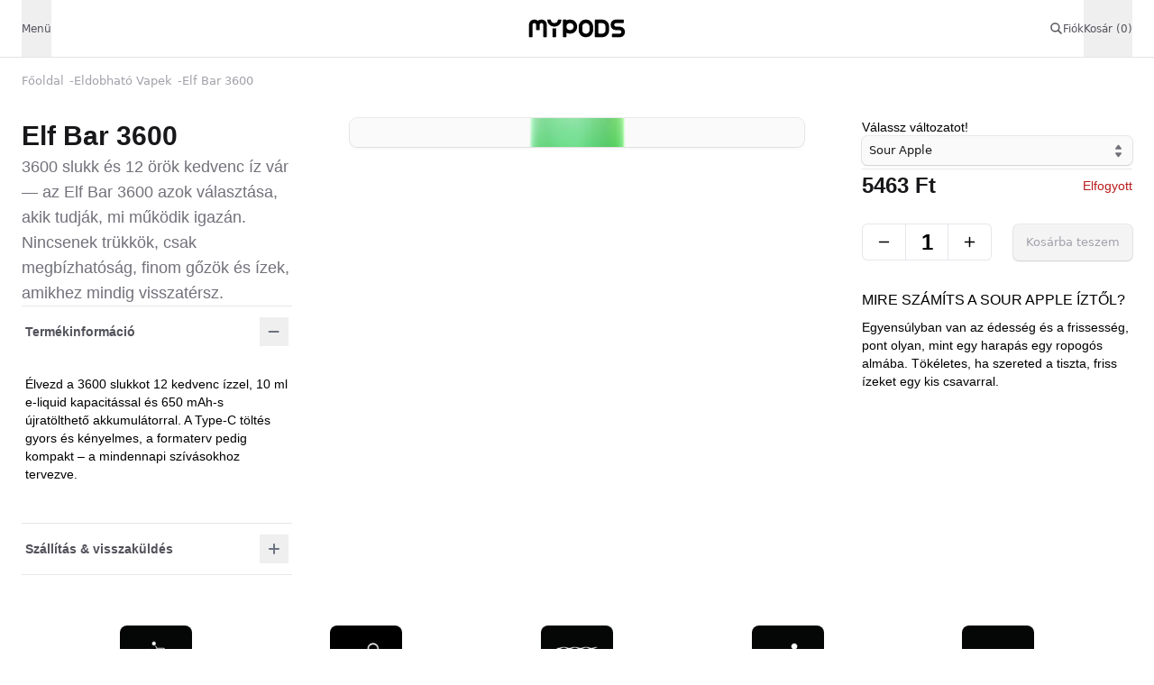

--- FILE ---
content_type: text/html; charset=utf-8
request_url: https://mypodseurope.shop/hu/products/elf-bar-3600/sour-apple
body_size: 28943
content:
<!DOCTYPE html><html lang="en" data-mode="light"><head><meta charSet="utf-8"/><meta name="viewport" content="width=device-width, initial-scale=1"/><link rel="preload" as="image" imageSrcSet="/_next/image?url=%2Flogo.png&amp;w=256&amp;q=75 1x, /_next/image?url=%2Flogo.png&amp;w=384&amp;q=75 2x"/><link rel="preload" as="image" imageSrcSet="/_next/image?url=https%3A%2F%2Fstatic.mypodseurope.io%2Fdev%2FElf-Bar-3600-sour-apple-01JXJYN0FZWE9JG0PXX8FHEC2D.webp&amp;w=16&amp;q=75 16w, /_next/image?url=https%3A%2F%2Fstatic.mypodseurope.io%2Fdev%2FElf-Bar-3600-sour-apple-01JXJYN0FZWE9JG0PXX8FHEC2D.webp&amp;w=32&amp;q=75 32w, /_next/image?url=https%3A%2F%2Fstatic.mypodseurope.io%2Fdev%2FElf-Bar-3600-sour-apple-01JXJYN0FZWE9JG0PXX8FHEC2D.webp&amp;w=48&amp;q=75 48w, /_next/image?url=https%3A%2F%2Fstatic.mypodseurope.io%2Fdev%2FElf-Bar-3600-sour-apple-01JXJYN0FZWE9JG0PXX8FHEC2D.webp&amp;w=64&amp;q=75 64w, /_next/image?url=https%3A%2F%2Fstatic.mypodseurope.io%2Fdev%2FElf-Bar-3600-sour-apple-01JXJYN0FZWE9JG0PXX8FHEC2D.webp&amp;w=96&amp;q=75 96w, /_next/image?url=https%3A%2F%2Fstatic.mypodseurope.io%2Fdev%2FElf-Bar-3600-sour-apple-01JXJYN0FZWE9JG0PXX8FHEC2D.webp&amp;w=128&amp;q=75 128w, /_next/image?url=https%3A%2F%2Fstatic.mypodseurope.io%2Fdev%2FElf-Bar-3600-sour-apple-01JXJYN0FZWE9JG0PXX8FHEC2D.webp&amp;w=256&amp;q=75 256w, /_next/image?url=https%3A%2F%2Fstatic.mypodseurope.io%2Fdev%2FElf-Bar-3600-sour-apple-01JXJYN0FZWE9JG0PXX8FHEC2D.webp&amp;w=384&amp;q=75 384w, /_next/image?url=https%3A%2F%2Fstatic.mypodseurope.io%2Fdev%2FElf-Bar-3600-sour-apple-01JXJYN0FZWE9JG0PXX8FHEC2D.webp&amp;w=640&amp;q=75 640w, /_next/image?url=https%3A%2F%2Fstatic.mypodseurope.io%2Fdev%2FElf-Bar-3600-sour-apple-01JXJYN0FZWE9JG0PXX8FHEC2D.webp&amp;w=750&amp;q=75 750w, /_next/image?url=https%3A%2F%2Fstatic.mypodseurope.io%2Fdev%2FElf-Bar-3600-sour-apple-01JXJYN0FZWE9JG0PXX8FHEC2D.webp&amp;w=828&amp;q=75 828w, /_next/image?url=https%3A%2F%2Fstatic.mypodseurope.io%2Fdev%2FElf-Bar-3600-sour-apple-01JXJYN0FZWE9JG0PXX8FHEC2D.webp&amp;w=1080&amp;q=75 1080w, /_next/image?url=https%3A%2F%2Fstatic.mypodseurope.io%2Fdev%2FElf-Bar-3600-sour-apple-01JXJYN0FZWE9JG0PXX8FHEC2D.webp&amp;w=1200&amp;q=75 1200w, /_next/image?url=https%3A%2F%2Fstatic.mypodseurope.io%2Fdev%2FElf-Bar-3600-sour-apple-01JXJYN0FZWE9JG0PXX8FHEC2D.webp&amp;w=1920&amp;q=75 1920w, /_next/image?url=https%3A%2F%2Fstatic.mypodseurope.io%2Fdev%2FElf-Bar-3600-sour-apple-01JXJYN0FZWE9JG0PXX8FHEC2D.webp&amp;w=2048&amp;q=75 2048w, /_next/image?url=https%3A%2F%2Fstatic.mypodseurope.io%2Fdev%2FElf-Bar-3600-sour-apple-01JXJYN0FZWE9JG0PXX8FHEC2D.webp&amp;w=3840&amp;q=75 3840w" imageSizes="(max-width: 576px) 280px, (max-width: 768px) 360px, (max-width: 992px) 480px, 800px" fetchPriority="high"/><link rel="stylesheet" href="/_next/static/css/51d08cdf1df72a2c.css" data-precedence="next"/><link rel="preload" as="script" fetchPriority="low" href="/_next/static/chunks/webpack-cd54980247c3878f.js"/><script src="/_next/static/chunks/4bd1b696-55c77e535aa92e80.js" async=""></script><script src="/_next/static/chunks/1517-17e851143f041496.js" async=""></script><script src="/_next/static/chunks/main-app-28dc182a8a4ce8d0.js" async=""></script><script src="/_next/static/chunks/4839-d3d50e02a8889f2e.js" async=""></script><script src="/_next/static/chunks/245-e8f9ba7cbf4050dc.js" async=""></script><script src="/_next/static/chunks/app/%5BcountryCode%5D/(checkout)/layout-e6562fe5ceedbc58.js" async=""></script><script src="/_next/static/chunks/2505-114b5fa5e7b63253.js" async=""></script><script src="/_next/static/chunks/3927-8f9f8c2f5eb041af.js" async=""></script><script src="/_next/static/chunks/8312-efc94ed392ef76bd.js" async=""></script><script src="/_next/static/chunks/3254-abe2fcec641ca8a8.js" async=""></script><script src="/_next/static/chunks/app/%5BcountryCode%5D/(main)/not-found-7438e1806ecbb68a.js" async=""></script><script src="/_next/static/chunks/c16f53c3-08e5137f12aba768.js" async=""></script><script src="/_next/static/chunks/1502-5a850452d400afd3.js" async=""></script><script src="/_next/static/chunks/8814-70f0f2ff93a01179.js" async=""></script><script src="/_next/static/chunks/1580-fb8a4f2b4623bb97.js" async=""></script><script src="/_next/static/chunks/2877-1764074703df811e.js" async=""></script><script src="/_next/static/chunks/3398-d0baf588448b2ab2.js" async=""></script><script src="/_next/static/chunks/app/%5BcountryCode%5D/(main)/layout-f04026197fd15568.js" async=""></script><script src="/_next/static/chunks/7486-213461fa67deca31.js" async=""></script><script src="/_next/static/chunks/app/%5BcountryCode%5D/(main)/products/%5Bhandle%5D/%5Bflavour%5D/page-7204e6d75157ed93.js" async=""></script><link rel="preload" href="/js/script.js" as="script"/><title>Elf Bar 3600 - Sour Apple | MyPods Europe</title><meta name="description" content="Elf Bar 3600 Sour Apple — 5% nikotinnal, kompakt egyszer használatos dizájnnal és savanykás almás ízzel, hogy bárhová magaddal vihesd az ízes slukkot."/><link rel="canonical" href="https://mypodseurope.shop/hu/products/elf-bar-3600/sour-apple"/><link rel="alternate" hrefLang="hu" href="https://mypodseurope.shop/hu/products/elf-bar-3600/sour-apple"/><link rel="alternate" hrefLang="en" href="https://mypodseurope.shop/en/products/elf-bar-3600/sour-apple"/><link rel="alternate" hrefLang="de" href="https://mypodseurope.shop/de/products/elf-bar-3600/sour-apple"/><link rel="alternate" hrefLang="cs" href="https://mypodseurope.shop/cz/products/elf-bar-3600/sour-apple"/><link rel="alternate" hrefLang="it" href="https://mypodseurope.shop/it/products/elf-bar-3600/sour-apple"/><link rel="alternate" hrefLang="es" href="https://mypodseurope.shop/es/products/elf-bar-3600/sour-apple"/><link rel="alternate" hrefLang="fr" href="https://mypodseurope.shop/fr/products/elf-bar-3600/sour-apple"/><link rel="alternate" hrefLang="pl" href="https://mypodseurope.shop/pl/products/elf-bar-3600/sour-apple"/><meta property="og:title" content="Elf Bar 3600 - Sour Apple | MyPods Europe"/><meta property="og:description" content="Elf Bar 3600 Sour Apple — 5% nikotinnal, kompakt egyszer használatos dizájnnal és savanykás almás ízzel, hogy bárhová magaddal vihesd az ízes slukkot."/><meta property="og:url" content="https://mypodseurope.shop/hu/products/elf-bar-3600/sour-apple"/><meta property="og:site_name" content="Elf Bar 3600 - Sour Apple | MyPods Europe"/><meta property="og:image" content="https://mypodseurope.shop/elf_bar_3600_sour_apple_metadata_image_url"/><meta property="og:image:alt" content="Image for Elf Bar 3600 - Sour Apple | MyPods Europe"/><meta property="og:image:height" content="800"/><meta property="og:image:width" content="800"/><meta name="twitter:card" content="summary_large_image"/><meta name="twitter:title" content="Elf Bar 3600 - Sour Apple | MyPods Europe"/><meta name="twitter:description" content="Elf Bar 3600 Sour Apple — 5% nikotinnal, kompakt egyszer használatos dizájnnal és savanykás almás ízzel, hogy bárhová magaddal vihesd az ízes slukkot."/><meta name="twitter:image" content="https://mypodseurope.shop/elf_bar_3600_sour_apple_metadata_image_url"/><meta name="twitter:image:alt" content="Image for Elf Bar 3600 - Sour Apple | MyPods Europe"/><meta name="twitter:image:height" content="800"/><meta name="twitter:image:width" content="800"/><link rel="icon" href="/favicon.ico" type="image/x-icon" sizes="256x256"/><script src="/_next/static/chunks/polyfills-42372ed130431b0a.js" noModule=""></script></head><body><main class="relative"><div class="sticky top-0 inset-x-0 z-50 group"><header class="relative h-16 mx-auto border-b duration-200 bg-white border-ui-border-base"><nav class="content-container txt-xsmall-plus text-ui-fg-subtle flex items-center justify-between w-full h-full text-small-regular"><div class="flex-1 basis-0 h-full flex items-center"><div class="h-full"><div class="h-full"><div class="flex items-center h-full"><div class="h-full flex" data-headlessui-state=""><div class="relative flex h-full"><button data-testid="nav-menu-button" class="relative h-full flex items-center transition-all ease-out duration-200 focus:outline-none hover:text-ui-fg-base" type="button" aria-expanded="false" data-headlessui-state="">Menü</button></div></div><span hidden="" style="position:fixed;top:1px;left:1px;width:1px;height:0;padding:0;margin:-1px;overflow:hidden;clip:rect(0, 0, 0, 0);white-space:nowrap;border-width:0;display:none"></span></div></div></div></div><div class="flex items-center h-full"><a class="txt-compact-xlarge-plus hover:text-ui-fg-base uppercase" data-testid="nav-store-link" href="/hu"><img alt="Logo" width="146" height="59" decoding="async" data-nimg="1" style="color:transparent" srcSet="/_next/image?url=%2Flogo.png&amp;w=256&amp;q=75 1x, /_next/image?url=%2Flogo.png&amp;w=384&amp;q=75 2x" src="/_next/image?url=%2Flogo.png&amp;w=384&amp;q=75"/></a></div><div class="flex items-center gap-x-6 h-full flex-1 basis-0 justify-end"><div class="flex items-center gap-x-6 h-full"><a class="hover:text-ui-fg-base" data-testid="nav-search-link" href="/hu/search"><svg xmlns="http://www.w3.org/2000/svg" width="15" height="15" fill="none"><path stroke="currentColor" stroke-linecap="round" stroke-linejoin="round" stroke-width="1.5" d="M13.056 13.056 9.53 9.53M6.389 10.833a4.444 4.444 0 1 0 0-8.888 4.444 4.444 0 0 0 0 8.888"></path></svg></a><a class="hover:text-ui-fg-base hidden sm:block" data-testid="nav-account-link" href="/hu/account">Fiók</a></div><!--$--><div class="h-full z-50"><div class="relative h-full" data-headlessui-state=""><button class="h-full" type="button" aria-expanded="false" data-headlessui-state=""><a class="hover:text-ui-fg-base" data-testid="nav-cart-link" href="/hu/cart">Kosár (0)</a></button></div><span hidden="" style="position:fixed;top:1px;left:1px;width:1px;height:0;padding:0;margin:-1px;overflow:hidden;clip:rect(0, 0, 0, 0);white-space:nowrap;border-width:0;display:none"></span></div><!--/$--></div></nav></header></div><span hidden="" style="position:fixed;top:1px;left:1px;width:1px;height:0;padding:0;margin:-1px;overflow:hidden;clip:rect(0, 0, 0, 0);white-space:nowrap;border-width:0;display:none"></span><div class="content-container"><div class="flex flex-row mb-2 mt-4 gap-1.5 txt-small"><span class="text-ui-fg-disabled"><a class="mr-1.5 hover:text-black" href="/hu">Főoldal</a>-</span><span class="text-ui-fg-disabled"><a class="mr-1.5 hover:text-black" href="/hu/categories/disposable">Eldobható Vapek</a>-</span><span class="text-ui-fg-disabled"><a class="mr-1.5 hover:text-black" href="/hu/products/elf-bar-3600">Elf Bar 3600</a></span></div></div><div class="content-container flex flex-col small:flex-row small:items-start py-6 relative" data-testid="product-container"><div class="flex flex-col small:py-0 small:max-w-[300px] w-full pb-8 gap-y-6"><div id="product-info"><div class="flex flex-col gap-y-4 lg:max-w-[500px] mx-auto"><h1 class="h1-core text-3xl leading-10 text-ui-fg-base font-roboto font-bold" data-testid="product-title">Elf Bar 3600</h1><p class="font-normal font-sans txt-medium text-lg text-ui-fg-muted whitespace-pre-line" data-testid="product-description">3600 slukk és 12 örök kedvenc íz vár — az Elf Bar 3600 azok választása, akik tudják, mi működik igazán. Nincsenek trükkök, csak megbízhatóság, finom gőzök és ízek, amikhez mindig visszatérsz.</p></div></div><div class="hidden small:block"><div class="w-full"><div data-orientation="vertical"><div data-state="open" data-orientation="vertical" class="border-grey-20 group border-t last:mb-0 last:border-b py-3"><h3 data-orientation="vertical" data-state="open" class="px-1"><div class="flex flex-col"><div class="flex w-full items-center justify-between"><div class="flex items-center gap-4"><p class="font-sans txt-medium text-ui-fg-subtle text-sm font-bold">Termékinformáció</p></div><button type="button" aria-controls="radix-:R1ckvffflttb:" aria-expanded="true" data-state="open" aria-disabled="true" data-orientation="vertical" id="radix-:Rckvffflttb:" data-radix-collection-item=""><div class="text-grey-90 hover:bg-grey-5 active:bg-grey-5 active:text-violet-60 focus:border-violet-60 disabled:text-grey-30 bg-transparent disabled:bg-transparent rounded-rounded group relative p-[6px]"><div class="h-5 w-5"><span class="bg-grey-50 rounded-circle group-radix-state-open:rotate-90 absolute inset-y-[31.75%] left-[48%] right-1/2 w-[1.5px] duration-300"></span><span class="bg-grey-50 rounded-circle group-radix-state-open:rotate-90 group-radix-state-open:left-1/2 group-radix-state-open:right-1/2 absolute inset-x-[31.75%] top-[48%] bottom-1/2 h-[1.5px] duration-300"></span></div></div></button></div></div></h3><div data-state="open" id="radix-:R1ckvffflttb:" role="region" aria-labelledby="radix-:Rckvffflttb:" data-orientation="vertical" class="radix-state-closed:animate-accordion-close radix-state-open:animate-accordion-open radix-state-closed:pointer-events-none px-1" style="--radix-accordion-content-height:var(--radix-collapsible-content-height);--radix-accordion-content-width:var(--radix-collapsible-content-width)"><div class="inter-base-regular group-radix-state-closed:animate-accordion-close"><div class="w-full"><div class="text-sm font-light py-8"><div class="grid grid-cols-1 gap-y-8"><div class="flex items-start gap-x-2"><p class="max-w-sm">Élvezd a 3600 slukkot 12 kedvenc ízzel, 10 ml e-liquid kapacitással és 650 mAh-s újratölthető akkumulátorral. A Type-C töltés gyors és kényelmes, a formaterv pedig kompakt – a mindennapi szívásokhoz tervezve.</p></div></div></div></div></div></div></div><div data-state="closed" data-orientation="vertical" class="border-grey-20 group border-t last:mb-0 last:border-b py-3"><h3 data-orientation="vertical" data-state="closed" class="px-1"><div class="flex flex-col"><div class="flex w-full items-center justify-between"><div class="flex items-center gap-4"><p class="font-sans txt-medium text-ui-fg-subtle text-sm font-bold">Szállítás &amp; visszaküldés</p></div><button type="button" aria-controls="radix-:R1kkvffflttb:" aria-expanded="false" data-state="closed" data-orientation="vertical" id="radix-:Rkkvffflttb:" data-radix-collection-item=""><div class="text-grey-90 hover:bg-grey-5 active:bg-grey-5 active:text-violet-60 focus:border-violet-60 disabled:text-grey-30 bg-transparent disabled:bg-transparent rounded-rounded group relative p-[6px]"><div class="h-5 w-5"><span class="bg-grey-50 rounded-circle group-radix-state-open:rotate-90 absolute inset-y-[31.75%] left-[48%] right-1/2 w-[1.5px] duration-300"></span><span class="bg-grey-50 rounded-circle group-radix-state-open:rotate-90 group-radix-state-open:left-1/2 group-radix-state-open:right-1/2 absolute inset-x-[31.75%] top-[48%] bottom-1/2 h-[1.5px] duration-300"></span></div></div></button></div></div></h3><div data-state="closed" id="radix-:R1kkvffflttb:" hidden="" role="region" aria-labelledby="radix-:Rkkvffflttb:" data-orientation="vertical" class="radix-state-closed:animate-accordion-close radix-state-open:animate-accordion-open radix-state-closed:pointer-events-none px-1" style="--radix-accordion-content-height:var(--radix-collapsible-content-height);--radix-accordion-content-width:var(--radix-collapsible-content-width)"></div></div></div></div></div></div><div class="block w-full relative"><div class="flex items-start relative"><div class="flex flex-col flex-1 small:mx-16 gap-y-4"><div class="shadow-elevation-card-rest rounded-lg px-6 py-4 relative aspect-square w-full overflow-hidden bg-ui-bg-subtle" id="https://static.mypodseurope.io/dev/Elf-Bar-3600-sour-apple-01JXJYN0FZWE9JG0PXX8FHEC2D.webp"><img alt="Product image 1" fetchPriority="high" decoding="async" data-nimg="fill" class="absolute inset-0 rounded-rounded" style="position:absolute;height:100%;width:100%;left:0;top:0;right:0;bottom:0;object-fit:cover;color:transparent" sizes="(max-width: 576px) 280px, (max-width: 768px) 360px, (max-width: 992px) 480px, 800px" srcSet="/_next/image?url=https%3A%2F%2Fstatic.mypodseurope.io%2Fdev%2FElf-Bar-3600-sour-apple-01JXJYN0FZWE9JG0PXX8FHEC2D.webp&amp;w=16&amp;q=75 16w, /_next/image?url=https%3A%2F%2Fstatic.mypodseurope.io%2Fdev%2FElf-Bar-3600-sour-apple-01JXJYN0FZWE9JG0PXX8FHEC2D.webp&amp;w=32&amp;q=75 32w, /_next/image?url=https%3A%2F%2Fstatic.mypodseurope.io%2Fdev%2FElf-Bar-3600-sour-apple-01JXJYN0FZWE9JG0PXX8FHEC2D.webp&amp;w=48&amp;q=75 48w, /_next/image?url=https%3A%2F%2Fstatic.mypodseurope.io%2Fdev%2FElf-Bar-3600-sour-apple-01JXJYN0FZWE9JG0PXX8FHEC2D.webp&amp;w=64&amp;q=75 64w, /_next/image?url=https%3A%2F%2Fstatic.mypodseurope.io%2Fdev%2FElf-Bar-3600-sour-apple-01JXJYN0FZWE9JG0PXX8FHEC2D.webp&amp;w=96&amp;q=75 96w, /_next/image?url=https%3A%2F%2Fstatic.mypodseurope.io%2Fdev%2FElf-Bar-3600-sour-apple-01JXJYN0FZWE9JG0PXX8FHEC2D.webp&amp;w=128&amp;q=75 128w, /_next/image?url=https%3A%2F%2Fstatic.mypodseurope.io%2Fdev%2FElf-Bar-3600-sour-apple-01JXJYN0FZWE9JG0PXX8FHEC2D.webp&amp;w=256&amp;q=75 256w, /_next/image?url=https%3A%2F%2Fstatic.mypodseurope.io%2Fdev%2FElf-Bar-3600-sour-apple-01JXJYN0FZWE9JG0PXX8FHEC2D.webp&amp;w=384&amp;q=75 384w, /_next/image?url=https%3A%2F%2Fstatic.mypodseurope.io%2Fdev%2FElf-Bar-3600-sour-apple-01JXJYN0FZWE9JG0PXX8FHEC2D.webp&amp;w=640&amp;q=75 640w, /_next/image?url=https%3A%2F%2Fstatic.mypodseurope.io%2Fdev%2FElf-Bar-3600-sour-apple-01JXJYN0FZWE9JG0PXX8FHEC2D.webp&amp;w=750&amp;q=75 750w, /_next/image?url=https%3A%2F%2Fstatic.mypodseurope.io%2Fdev%2FElf-Bar-3600-sour-apple-01JXJYN0FZWE9JG0PXX8FHEC2D.webp&amp;w=828&amp;q=75 828w, /_next/image?url=https%3A%2F%2Fstatic.mypodseurope.io%2Fdev%2FElf-Bar-3600-sour-apple-01JXJYN0FZWE9JG0PXX8FHEC2D.webp&amp;w=1080&amp;q=75 1080w, /_next/image?url=https%3A%2F%2Fstatic.mypodseurope.io%2Fdev%2FElf-Bar-3600-sour-apple-01JXJYN0FZWE9JG0PXX8FHEC2D.webp&amp;w=1200&amp;q=75 1200w, /_next/image?url=https%3A%2F%2Fstatic.mypodseurope.io%2Fdev%2FElf-Bar-3600-sour-apple-01JXJYN0FZWE9JG0PXX8FHEC2D.webp&amp;w=1920&amp;q=75 1920w, /_next/image?url=https%3A%2F%2Fstatic.mypodseurope.io%2Fdev%2FElf-Bar-3600-sour-apple-01JXJYN0FZWE9JG0PXX8FHEC2D.webp&amp;w=2048&amp;q=75 2048w, /_next/image?url=https%3A%2F%2Fstatic.mypodseurope.io%2Fdev%2FElf-Bar-3600-sour-apple-01JXJYN0FZWE9JG0PXX8FHEC2D.webp&amp;w=3840&amp;q=75 3840w" src="/_next/image?url=https%3A%2F%2Fstatic.mypodseurope.io%2Fdev%2FElf-Bar-3600-sour-apple-01JXJYN0FZWE9JG0PXX8FHEC2D.webp&amp;w=3840&amp;q=75"/></div></div></div></div><div class="flex flex-col small:py-0 small:max-w-[300px] w-full py-8 gap-y-12"><div class="flex flex-col gap-y-2"><div><div class="flex flex-col gap-y-4"><div class="flex flex-col gap-y-3"><span class="text-sm">Válassz változatot!</span><div class="flex flex-wrap justify-between gap-2" data-testid="product-options"><div class="w-full"><button type="button" role="combobox" aria-controls="radix-:Ribkvffflttb:" aria-expanded="false" aria-autocomplete="none" dir="ltr" data-state="closed" class="bg-ui-bg-field shadow-buttons-neutral transition-fg flex w-full select-none items-center justify-between rounded-md outline-none data-[placeholder]:text-ui-fg-muted text-ui-fg-base hover:bg-ui-bg-field-hover focus-visible:shadow-borders-interactive-with-active data-[state=open]:!shadow-borders-interactive-with-active aria-[invalid=true]:border-ui-border-error aria-[invalid=true]:shadow-borders-error invalid:border-ui-border-error invalid:shadow-borders-error disabled:!bg-ui-bg-disabled disabled:!text-ui-fg-disabled group/trigger h-8 px-2 py-1.5 txt-compact-small"><div class="flex flex-1 items-center flex-row text-left"><span>Sour Apple</span></div><svg xmlns="http://www.w3.org/2000/svg" width="15" height="15" fill="none" class="text-ui-fg-muted group-disabled/trigger:text-ui-fg-disabled" aria-hidden="true"><path fill="currentColor" d="M4.91 5.75c-.163 0-.323-.037-.464-.108a.85.85 0 0 1-.334-.293A.7.7 0 0 1 4 4.952a.7.7 0 0 1 .142-.39l2.59-3.454c.082-.11.195-.2.33-.263a1.04 1.04 0 0 1 .876 0 .9.9 0 0 1 .33.263l2.59 3.455a.7.7 0 0 1 .141.39.7.7 0 0 1-.111.396.85.85 0 0 1-.335.293c-.14.07-.3.108-.464.108zM10.09 9.25c.163 0 .323.037.463.108.14.07.256.172.335.293a.7.7 0 0 1 .111.397.7.7 0 0 1-.141.39l-2.59 3.454a.9.9 0 0 1-.33.263 1.04 1.04 0 0 1-.876 0 .9.9 0 0 1-.33-.263l-2.59-3.455a.7.7 0 0 1-.142-.39.7.7 0 0 1 .112-.396.85.85 0 0 1 .335-.293c.14-.07.3-.108.463-.108z"></path></svg></button><select aria-hidden="true" tabindex="-1" style="position:absolute;border:0;width:1px;height:1px;padding:0;margin:-1px;overflow:hidden;clip:rect(0, 0, 0, 0);white-space:nowrap;word-wrap:normal"></select></div></div></div><div class="h-px w-full border-b border-gray-200 mt-1"></div></div></div><div class="flex flex-col text-ui-fg-base"><span class="text-sm flex flex-row items-center justify-between"><span class="text-xl-semi" data-testid="product-price" data-value="5463">5463 Ft</span><span class="text-sm text-red-700" data-testid="product-price" data-value="5463">Elfogyott</span></span></div><div class="flex flex-row items-center mt-6"><div class="flex flex-row self-stretch items-center mr-6"><div class="py-3 px-4 border-y border-l border-gray-200 rounded-l-md active:bg-gray-200"><svg xmlns="http://www.w3.org/2000/svg" width="15" height="15" fill="none"><path stroke="black" stroke-linecap="round" stroke-linejoin="round" stroke-width="1.5" d="M2.5 7.5h10"></path></svg></div><div class="h-full w-12 flex items-center justify-center border border-gray-200"><span class="text-2xl text-black font-semibold" unselectable="on">1</span></div><div class="py-3 px-4 border-y border-r border-gray-200 rounded-r-md active:bg-gray-200"><svg xmlns="http://www.w3.org/2000/svg" width="15" height="15" fill="none"><path stroke="black" stroke-linecap="round" stroke-linejoin="round" stroke-width="1.5" d="M7.5 2.5v10M2.5 7.5h10"></path></svg></div></div><button data-testid="add-product-button" class="transition-fg relative inline-flex items-center justify-center overflow-hidden rounded-md outline-none disabled:bg-ui-bg-disabled disabled:border-ui-border-base disabled:text-ui-fg-disabled disabled:shadow-buttons-neutral disabled:after:hidden after:transition-fg after:absolute after:inset-0 after:content-[&#x27;&#x27;] shadow-buttons-inverted text-ui-contrast-fg-primary bg-ui-button-inverted after:button-inverted-gradient hover:bg-ui-button-inverted-hover hover:after:button-inverted-hover-gradient active:bg-ui-button-inverted-pressed active:after:button-inverted-pressed-gradient focus-visible:!shadow-buttons-inverted-focus txt-compact-small-plus gap-x-1.5 px-3 py-1.5 w-full h-10" disabled="">Kosárba teszem</button></div><div class="mt-8 hidden md:block"><p class="uppercase font-normal text-base mb-2">Mire számíts a Sour Apple íztől?</p><p class="font-light text-sm">Egyensúlyban van az édesség és a frissesség, pont olyan, mint egy harapás egy ropogós almába. Tökéletes, ha szereted a tiszta, friss ízeket egy kis csavarral.</p></div></div><div class="small:hidden"><div class="w-full"><div data-orientation="vertical"><div data-state="open" data-orientation="vertical" class="border-grey-20 group border-t last:mb-0 last:border-b py-3"><h3 data-orientation="vertical" data-state="open" class="px-1"><div class="flex flex-col"><div class="flex w-full items-center justify-between"><div class="flex items-center gap-4"><p class="font-sans txt-medium text-ui-fg-subtle text-sm font-bold">Termékinformáció</p></div><button type="button" aria-controls="radix-:R1dkvffflttb:" aria-expanded="true" data-state="open" aria-disabled="true" data-orientation="vertical" id="radix-:Rdkvffflttb:" data-radix-collection-item=""><div class="text-grey-90 hover:bg-grey-5 active:bg-grey-5 active:text-violet-60 focus:border-violet-60 disabled:text-grey-30 bg-transparent disabled:bg-transparent rounded-rounded group relative p-[6px]"><div class="h-5 w-5"><span class="bg-grey-50 rounded-circle group-radix-state-open:rotate-90 absolute inset-y-[31.75%] left-[48%] right-1/2 w-[1.5px] duration-300"></span><span class="bg-grey-50 rounded-circle group-radix-state-open:rotate-90 group-radix-state-open:left-1/2 group-radix-state-open:right-1/2 absolute inset-x-[31.75%] top-[48%] bottom-1/2 h-[1.5px] duration-300"></span></div></div></button></div></div></h3><div data-state="open" id="radix-:R1dkvffflttb:" role="region" aria-labelledby="radix-:Rdkvffflttb:" data-orientation="vertical" class="radix-state-closed:animate-accordion-close radix-state-open:animate-accordion-open radix-state-closed:pointer-events-none px-1" style="--radix-accordion-content-height:var(--radix-collapsible-content-height);--radix-accordion-content-width:var(--radix-collapsible-content-width)"><div class="inter-base-regular group-radix-state-closed:animate-accordion-close"><div class="w-full"><div class="text-sm font-light py-8"><div class="grid grid-cols-1 gap-y-8"><div class="flex items-start gap-x-2"><p class="max-w-sm">Élvezd a 3600 slukkot 12 kedvenc ízzel, 10 ml e-liquid kapacitással és 650 mAh-s újratölthető akkumulátorral. A Type-C töltés gyors és kényelmes, a formaterv pedig kompakt – a mindennapi szívásokhoz tervezve.</p></div></div></div></div></div></div></div><div data-state="closed" data-orientation="vertical" class="border-grey-20 group border-t last:mb-0 last:border-b py-3"><h3 data-orientation="vertical" data-state="closed" class="px-1"><div class="flex flex-col"><div class="flex w-full items-center justify-between"><div class="flex items-center gap-4"><p class="font-sans txt-medium text-ui-fg-subtle text-sm font-bold">Szállítás &amp; visszaküldés</p></div><button type="button" aria-controls="radix-:R1lkvffflttb:" aria-expanded="false" data-state="closed" data-orientation="vertical" id="radix-:Rlkvffflttb:" data-radix-collection-item=""><div class="text-grey-90 hover:bg-grey-5 active:bg-grey-5 active:text-violet-60 focus:border-violet-60 disabled:text-grey-30 bg-transparent disabled:bg-transparent rounded-rounded group relative p-[6px]"><div class="h-5 w-5"><span class="bg-grey-50 rounded-circle group-radix-state-open:rotate-90 absolute inset-y-[31.75%] left-[48%] right-1/2 w-[1.5px] duration-300"></span><span class="bg-grey-50 rounded-circle group-radix-state-open:rotate-90 group-radix-state-open:left-1/2 group-radix-state-open:right-1/2 absolute inset-x-[31.75%] top-[48%] bottom-1/2 h-[1.5px] duration-300"></span></div></div></button></div></div></h3><div data-state="closed" id="radix-:R1lkvffflttb:" hidden="" role="region" aria-labelledby="radix-:Rlkvffflttb:" data-orientation="vertical" class="radix-state-closed:animate-accordion-close radix-state-open:animate-accordion-open radix-state-closed:pointer-events-none px-1" style="--radix-accordion-content-height:var(--radix-collapsible-content-height);--radix-accordion-content-width:var(--radix-collapsible-content-width)"></div></div></div></div></div></div></div><div class="content-container flex mt-0 mb-6 md:mt-8"><div class="flex-1 flex flex-row gap-x-3 justify-between lg:mx-8 overflow-x-scroll no-scrollbar"><div class="flex-1 flex flex-col center items-center"><img alt="Nicotine 5%" loading="lazy" width="80" height="80" decoding="async" data-nimg="1" class="rounded-rounded" style="color:transparent" srcSet="/_next/image?url=%2Ffeatures%2Fnicotine5.png&amp;w=96&amp;q=75 1x, /_next/image?url=%2Ffeatures%2Fnicotine5.png&amp;w=256&amp;q=75 2x" src="/_next/image?url=%2Ffeatures%2Fnicotine5.png&amp;w=256&amp;q=75"/><span class="text-ui-fg-disabled font-light text-sm text-center w-[82px] mt-2">5% Nikotin</span></div><div class="flex-1 flex flex-col center items-center"><img alt="Puff 3600" loading="lazy" width="80" height="80" decoding="async" data-nimg="1" class="rounded-rounded" style="color:transparent" srcSet="/_next/image?url=%2Ffeatures%2Fpuff-3600.png&amp;w=96&amp;q=75 1x, /_next/image?url=%2Ffeatures%2Fpuff-3600.png&amp;w=256&amp;q=75 2x" src="/_next/image?url=%2Ffeatures%2Fpuff-3600.png&amp;w=256&amp;q=75"/><span class="text-ui-fg-disabled font-light text-sm text-center w-[82px] mt-2">3600 Slukk</span></div><div class="flex-1 flex flex-col center items-center"><img alt="Mesh Coil" loading="lazy" width="80" height="80" decoding="async" data-nimg="1" class="rounded-rounded" style="color:transparent" srcSet="/_next/image?url=%2Ffeatures%2Fmesh-coil.png&amp;w=96&amp;q=75 1x, /_next/image?url=%2Ffeatures%2Fmesh-coil.png&amp;w=256&amp;q=75 2x" src="/_next/image?url=%2Ffeatures%2Fmesh-coil.png&amp;w=256&amp;q=75"/><span class="text-ui-fg-disabled font-light text-sm text-center w-[82px] mt-2">Mesh Porlasztó</span></div><div class="flex-1 flex flex-col center items-center"><img alt="Disposable" loading="lazy" width="80" height="80" decoding="async" data-nimg="1" class="rounded-rounded" style="color:transparent" srcSet="/_next/image?url=%2Ffeatures%2Fdisposable.png&amp;w=96&amp;q=75 1x, /_next/image?url=%2Ffeatures%2Fdisposable.png&amp;w=256&amp;q=75 2x" src="/_next/image?url=%2Ffeatures%2Fdisposable.png&amp;w=256&amp;q=75"/><span class="text-ui-fg-disabled font-light text-sm text-center w-[82px] mt-2">Egyszer használatos</span></div><div class="flex-1 flex flex-col center items-center"><img alt="Type C" loading="lazy" width="80" height="80" decoding="async" data-nimg="1" class="rounded-rounded" style="color:transparent" srcSet="/_next/image?url=%2Ffeatures%2Ftype-c.png&amp;w=96&amp;q=75 1x, /_next/image?url=%2Ffeatures%2Ftype-c.png&amp;w=256&amp;q=75 2x" src="/_next/image?url=%2Ffeatures%2Ftype-c.png&amp;w=256&amp;q=75"/><span class="text-ui-fg-disabled font-light text-sm text-center w-[82px] mt-2">Type-C Töltés</span></div></div></div><div class="content-container mb-8 mt-8 md:hidden"><p class="uppercase font-normal text-base mb-2">What to expect from <!-- -->Sour Apple<!-- -->?</p><p class="font-light text-sm">Egyensúlyban van az édesség és a frissesség, pont olyan, mint egy harapás egy ropogós almába. Tökéletes, ha szereted a tiszta, friss ízeket egy kis csavarral.</p></div><div class="content-container px-0 md:px-6"><div class="p-6 bg-black bg-opacity-80 md:rounded-lg"><p class="text-[#E31C7D] text-2xl md:text-3xl font-roboto font-bold">MyClub, Ahol A Slukk Jutalmat Ér</p><p class="text-base font-medium text-white mb-8 mt-2 uppercase">Pontokat Kapsz Azért, Amit Szeretsz – Füstölj, Gyűjts, Válts be.</p><div class="flex flex-row mb-6 items-center"><img alt="Loyalty icon 1" loading="lazy" width="25" height="25" decoding="async" data-nimg="1" class="w-[37px] h-[37px]" style="color:transparent" srcSet="/_next/image?url=%2Fpig-pink.png&amp;w=32&amp;q=75 1x, /_next/image?url=%2Fpig-pink.png&amp;w=64&amp;q=75 2x" src="/_next/image?url=%2Fpig-pink.png&amp;w=64&amp;q=75"/><p class="ml-5 text-base font-light text-white">Minden slukk pontot ér — a pontjaid pedig olyan kedvezményekhez vezetnek, amiket tényleg használni akarsz.  </p></div><div class="flex flex-row mb-6 items-center"><img alt="Loyalty icon 1" loading="lazy" width="25" height="25" decoding="async" data-nimg="1" class="w-[37px] h-[37px]" style="color:transparent" srcSet="/_next/image?url=%2Fgift-pink.png&amp;w=32&amp;q=75 1x, /_next/image?url=%2Fgift-pink.png&amp;w=64&amp;q=75 2x" src="/_next/image?url=%2Fgift-pink.png&amp;w=64&amp;q=75"/><p class="ml-5 text-base font-light text-white">Gyűjtsd őket és élvezd a MyPods-tagoknak járó extra kedvezményeket és meglepetéseket.</p></div><div class="flex flex-row mb-6 items-center"><img alt="Loyalty icon 1" loading="lazy" width="25" height="25" decoding="async" data-nimg="1" class="w-[37px] h-[37px]" style="color:transparent" srcSet="/_next/image?url=%2Fcake-pink.png&amp;w=32&amp;q=75 1x, /_next/image?url=%2Fcake-pink.png&amp;w=64&amp;q=75 2x" src="/_next/image?url=%2Fcake-pink.png&amp;w=64&amp;q=75"/><p class="ml-5 text-base font-light text-white">A szülinapod sem marad szárazon – készülünk valamivel, amitől még emlékezetesebb lesz a napod.</p></div><div class="flex flex-row justify-end"><a class="flex gap-x-1 items-center group" href="/hu/club"><p class="font-sans txt-medium font-semibold text-white">Tovább</p><svg xmlns="http://www.w3.org/2000/svg" width="15" height="15" fill="none" class="group-hover:rotate-45 ease-in-out duration-150"><path stroke="white" stroke-linecap="round" stroke-linejoin="round" stroke-width="1.5" d="m12.167 2.833-9.334 9.334M6.824 2.833h5.343v5.342"></path></svg></a><div class="w-4"></div><a class="flex gap-x-1 items-center group" href="/hu/account"><p class="font-sans txt-medium font-semibold text-[#E31C7D]">Csatlakozok</p><svg xmlns="http://www.w3.org/2000/svg" width="15" height="15" fill="none" class="group-hover:rotate-45 ease-in-out duration-150"><path stroke="white" stroke-linecap="round" stroke-linejoin="round" stroke-width="1.5" d="m12.167 2.833-9.334 9.334M6.824 2.833h5.343v5.342"></path></svg></a></div></div></div><div class="my-16 small:my-32"><div class="content-container"><div class="flex flex-col items-center text-center mb-10"><p class="text-black text-2xl md:text-3xl font-roboto font-bold">Ajánlott Termékek</p><span class="text-base text-gray-600 mb-6 uppercase mt-8">Ezeket is érdemes megnézned –  következő kedvenced itt lapulhat.</span></div><ul class="flex flex-row gap-x-6 overflow-x-scroll no-scrollbar p-1"><li><a class="group" href="/hu/products/zovoo-dragbar-bf600/cherry-cola"><div data-testid="product-wrapper"><div class="rounded-lg relative overflow-hidden p-4 md:p-8 bg-ui-bg-subtle shadow-elevation-card-rest rounded-large group-hover:shadow-elevation-card-hover transition-shadow ease-in-out duration-150 w-[200px] h-[200px] aspect-[1/1]"><div class="relative w-full h-full"><img alt="Thumbnail" draggable="false" loading="lazy" width="1000" height="1000" decoding="async" data-nimg="1" class="absolute inset-0 object-cover object-center" style="color:transparent" sizes="(max-width: 576px) 280px, (max-width: 768px) 360px, (max-width: 992px) 480px, 800px" srcSet="/_next/image?url=https%3A%2F%2Fstatic.mypodseurope.io%2Fdev%2FZovoo-Dragbar-BF600-kiwi-passionfruit-guava-01JXJZHQ3XFT0EXZKZZRWB5Y0E.webp&amp;w=16&amp;q=50 16w, /_next/image?url=https%3A%2F%2Fstatic.mypodseurope.io%2Fdev%2FZovoo-Dragbar-BF600-kiwi-passionfruit-guava-01JXJZHQ3XFT0EXZKZZRWB5Y0E.webp&amp;w=32&amp;q=50 32w, /_next/image?url=https%3A%2F%2Fstatic.mypodseurope.io%2Fdev%2FZovoo-Dragbar-BF600-kiwi-passionfruit-guava-01JXJZHQ3XFT0EXZKZZRWB5Y0E.webp&amp;w=48&amp;q=50 48w, /_next/image?url=https%3A%2F%2Fstatic.mypodseurope.io%2Fdev%2FZovoo-Dragbar-BF600-kiwi-passionfruit-guava-01JXJZHQ3XFT0EXZKZZRWB5Y0E.webp&amp;w=64&amp;q=50 64w, /_next/image?url=https%3A%2F%2Fstatic.mypodseurope.io%2Fdev%2FZovoo-Dragbar-BF600-kiwi-passionfruit-guava-01JXJZHQ3XFT0EXZKZZRWB5Y0E.webp&amp;w=96&amp;q=50 96w, /_next/image?url=https%3A%2F%2Fstatic.mypodseurope.io%2Fdev%2FZovoo-Dragbar-BF600-kiwi-passionfruit-guava-01JXJZHQ3XFT0EXZKZZRWB5Y0E.webp&amp;w=128&amp;q=50 128w, /_next/image?url=https%3A%2F%2Fstatic.mypodseurope.io%2Fdev%2FZovoo-Dragbar-BF600-kiwi-passionfruit-guava-01JXJZHQ3XFT0EXZKZZRWB5Y0E.webp&amp;w=256&amp;q=50 256w, /_next/image?url=https%3A%2F%2Fstatic.mypodseurope.io%2Fdev%2FZovoo-Dragbar-BF600-kiwi-passionfruit-guava-01JXJZHQ3XFT0EXZKZZRWB5Y0E.webp&amp;w=384&amp;q=50 384w, /_next/image?url=https%3A%2F%2Fstatic.mypodseurope.io%2Fdev%2FZovoo-Dragbar-BF600-kiwi-passionfruit-guava-01JXJZHQ3XFT0EXZKZZRWB5Y0E.webp&amp;w=640&amp;q=50 640w, /_next/image?url=https%3A%2F%2Fstatic.mypodseurope.io%2Fdev%2FZovoo-Dragbar-BF600-kiwi-passionfruit-guava-01JXJZHQ3XFT0EXZKZZRWB5Y0E.webp&amp;w=750&amp;q=50 750w, /_next/image?url=https%3A%2F%2Fstatic.mypodseurope.io%2Fdev%2FZovoo-Dragbar-BF600-kiwi-passionfruit-guava-01JXJZHQ3XFT0EXZKZZRWB5Y0E.webp&amp;w=828&amp;q=50 828w, /_next/image?url=https%3A%2F%2Fstatic.mypodseurope.io%2Fdev%2FZovoo-Dragbar-BF600-kiwi-passionfruit-guava-01JXJZHQ3XFT0EXZKZZRWB5Y0E.webp&amp;w=1080&amp;q=50 1080w, /_next/image?url=https%3A%2F%2Fstatic.mypodseurope.io%2Fdev%2FZovoo-Dragbar-BF600-kiwi-passionfruit-guava-01JXJZHQ3XFT0EXZKZZRWB5Y0E.webp&amp;w=1200&amp;q=50 1200w, /_next/image?url=https%3A%2F%2Fstatic.mypodseurope.io%2Fdev%2FZovoo-Dragbar-BF600-kiwi-passionfruit-guava-01JXJZHQ3XFT0EXZKZZRWB5Y0E.webp&amp;w=1920&amp;q=50 1920w, /_next/image?url=https%3A%2F%2Fstatic.mypodseurope.io%2Fdev%2FZovoo-Dragbar-BF600-kiwi-passionfruit-guava-01JXJZHQ3XFT0EXZKZZRWB5Y0E.webp&amp;w=2048&amp;q=50 2048w, /_next/image?url=https%3A%2F%2Fstatic.mypodseurope.io%2Fdev%2FZovoo-Dragbar-BF600-kiwi-passionfruit-guava-01JXJZHQ3XFT0EXZKZZRWB5Y0E.webp&amp;w=3840&amp;q=50 3840w" src="/_next/image?url=https%3A%2F%2Fstatic.mypodseurope.io%2Fdev%2FZovoo-Dragbar-BF600-kiwi-passionfruit-guava-01JXJZHQ3XFT0EXZKZZRWB5Y0E.webp&amp;w=3840&amp;q=50"/></div><span class="absolute top-0 left-0 text-base md:text-lg p-4 font-bold rounded-rounded text-black">Sale</span></div><div class="flex flex-col txt-compact-medium mt-4 justify-between md:px-2"><p class="font-normal font-sans txt-medium text-black" data-testid="product-title">Zovoo Dragbar BF600</p><div class="flex gap-x-2 items-start"><div class="flex flex-row"><p class="font-normal font-sans txt-medium md:text-lg text-[#E31C7D]" data-testid="price">1290 Ft</p><p class="font-normal font-sans txt-medium line-through text-ui-fg-muted" data-testid="original-price">2319 Ft</p></div></div></div></div></a></li><li><a class="group" href="/hu/products/elf-bar-bc10000/blackcurrant-special-ed"><div data-testid="product-wrapper"><div class="rounded-lg relative overflow-hidden p-4 md:p-8 bg-ui-bg-subtle shadow-elevation-card-rest rounded-large group-hover:shadow-elevation-card-hover transition-shadow ease-in-out duration-150 w-[200px] h-[200px] aspect-[1/1]"><div class="relative w-full h-full"><img alt="Thumbnail" draggable="false" loading="lazy" width="1000" height="1000" decoding="async" data-nimg="1" class="absolute inset-0 object-cover object-center" style="color:transparent" sizes="(max-width: 576px) 280px, (max-width: 768px) 360px, (max-width: 992px) 480px, 800px" srcSet="/_next/image?url=https%3A%2F%2Fstatic.mypodseurope.io%2Fdev%2Felf-bar-bc10000-blackcurrant-special-ed-01JZ881G3RZTS2KDKQKP3GVFGM.png&amp;w=16&amp;q=50 16w, /_next/image?url=https%3A%2F%2Fstatic.mypodseurope.io%2Fdev%2Felf-bar-bc10000-blackcurrant-special-ed-01JZ881G3RZTS2KDKQKP3GVFGM.png&amp;w=32&amp;q=50 32w, /_next/image?url=https%3A%2F%2Fstatic.mypodseurope.io%2Fdev%2Felf-bar-bc10000-blackcurrant-special-ed-01JZ881G3RZTS2KDKQKP3GVFGM.png&amp;w=48&amp;q=50 48w, /_next/image?url=https%3A%2F%2Fstatic.mypodseurope.io%2Fdev%2Felf-bar-bc10000-blackcurrant-special-ed-01JZ881G3RZTS2KDKQKP3GVFGM.png&amp;w=64&amp;q=50 64w, /_next/image?url=https%3A%2F%2Fstatic.mypodseurope.io%2Fdev%2Felf-bar-bc10000-blackcurrant-special-ed-01JZ881G3RZTS2KDKQKP3GVFGM.png&amp;w=96&amp;q=50 96w, /_next/image?url=https%3A%2F%2Fstatic.mypodseurope.io%2Fdev%2Felf-bar-bc10000-blackcurrant-special-ed-01JZ881G3RZTS2KDKQKP3GVFGM.png&amp;w=128&amp;q=50 128w, /_next/image?url=https%3A%2F%2Fstatic.mypodseurope.io%2Fdev%2Felf-bar-bc10000-blackcurrant-special-ed-01JZ881G3RZTS2KDKQKP3GVFGM.png&amp;w=256&amp;q=50 256w, /_next/image?url=https%3A%2F%2Fstatic.mypodseurope.io%2Fdev%2Felf-bar-bc10000-blackcurrant-special-ed-01JZ881G3RZTS2KDKQKP3GVFGM.png&amp;w=384&amp;q=50 384w, /_next/image?url=https%3A%2F%2Fstatic.mypodseurope.io%2Fdev%2Felf-bar-bc10000-blackcurrant-special-ed-01JZ881G3RZTS2KDKQKP3GVFGM.png&amp;w=640&amp;q=50 640w, /_next/image?url=https%3A%2F%2Fstatic.mypodseurope.io%2Fdev%2Felf-bar-bc10000-blackcurrant-special-ed-01JZ881G3RZTS2KDKQKP3GVFGM.png&amp;w=750&amp;q=50 750w, /_next/image?url=https%3A%2F%2Fstatic.mypodseurope.io%2Fdev%2Felf-bar-bc10000-blackcurrant-special-ed-01JZ881G3RZTS2KDKQKP3GVFGM.png&amp;w=828&amp;q=50 828w, /_next/image?url=https%3A%2F%2Fstatic.mypodseurope.io%2Fdev%2Felf-bar-bc10000-blackcurrant-special-ed-01JZ881G3RZTS2KDKQKP3GVFGM.png&amp;w=1080&amp;q=50 1080w, /_next/image?url=https%3A%2F%2Fstatic.mypodseurope.io%2Fdev%2Felf-bar-bc10000-blackcurrant-special-ed-01JZ881G3RZTS2KDKQKP3GVFGM.png&amp;w=1200&amp;q=50 1200w, /_next/image?url=https%3A%2F%2Fstatic.mypodseurope.io%2Fdev%2Felf-bar-bc10000-blackcurrant-special-ed-01JZ881G3RZTS2KDKQKP3GVFGM.png&amp;w=1920&amp;q=50 1920w, /_next/image?url=https%3A%2F%2Fstatic.mypodseurope.io%2Fdev%2Felf-bar-bc10000-blackcurrant-special-ed-01JZ881G3RZTS2KDKQKP3GVFGM.png&amp;w=2048&amp;q=50 2048w, /_next/image?url=https%3A%2F%2Fstatic.mypodseurope.io%2Fdev%2Felf-bar-bc10000-blackcurrant-special-ed-01JZ881G3RZTS2KDKQKP3GVFGM.png&amp;w=3840&amp;q=50 3840w" src="/_next/image?url=https%3A%2F%2Fstatic.mypodseurope.io%2Fdev%2Felf-bar-bc10000-blackcurrant-special-ed-01JZ881G3RZTS2KDKQKP3GVFGM.png&amp;w=3840&amp;q=50"/></div></div><div class="flex flex-col txt-compact-medium mt-4 justify-between md:px-2"><p class="font-normal font-sans txt-medium text-black" data-testid="product-title">Elf Bar BC10000</p><div class="flex gap-x-2 items-start"><div class="flex flex-row"><p class="font-normal font-sans txt-medium text-ui-fg-muted md:text-lg" data-testid="price">9786 Ft</p></div></div></div></div></a></li><li><a class="group" href="/hu/products/nexa-n20000/cherry-pomegranate"><div data-testid="product-wrapper"><div class="rounded-lg relative overflow-hidden p-4 md:p-8 bg-ui-bg-subtle shadow-elevation-card-rest rounded-large group-hover:shadow-elevation-card-hover transition-shadow ease-in-out duration-150 w-[200px] h-[200px] aspect-[1/1]"><div class="relative w-full h-full"><img alt="Thumbnail" draggable="false" loading="lazy" width="1000" height="1000" decoding="async" data-nimg="1" class="absolute inset-0 object-cover object-center" style="color:transparent" sizes="(max-width: 576px) 280px, (max-width: 768px) 360px, (max-width: 992px) 480px, 800px" srcSet="/_next/image?url=https%3A%2F%2Fstatic.mypodseurope.io%2Fdev%2FNexa-N20000-apple-gem-01JXJZ6Q1KG4AH81F9QDVX7ZB4.webp&amp;w=16&amp;q=50 16w, /_next/image?url=https%3A%2F%2Fstatic.mypodseurope.io%2Fdev%2FNexa-N20000-apple-gem-01JXJZ6Q1KG4AH81F9QDVX7ZB4.webp&amp;w=32&amp;q=50 32w, /_next/image?url=https%3A%2F%2Fstatic.mypodseurope.io%2Fdev%2FNexa-N20000-apple-gem-01JXJZ6Q1KG4AH81F9QDVX7ZB4.webp&amp;w=48&amp;q=50 48w, /_next/image?url=https%3A%2F%2Fstatic.mypodseurope.io%2Fdev%2FNexa-N20000-apple-gem-01JXJZ6Q1KG4AH81F9QDVX7ZB4.webp&amp;w=64&amp;q=50 64w, /_next/image?url=https%3A%2F%2Fstatic.mypodseurope.io%2Fdev%2FNexa-N20000-apple-gem-01JXJZ6Q1KG4AH81F9QDVX7ZB4.webp&amp;w=96&amp;q=50 96w, /_next/image?url=https%3A%2F%2Fstatic.mypodseurope.io%2Fdev%2FNexa-N20000-apple-gem-01JXJZ6Q1KG4AH81F9QDVX7ZB4.webp&amp;w=128&amp;q=50 128w, /_next/image?url=https%3A%2F%2Fstatic.mypodseurope.io%2Fdev%2FNexa-N20000-apple-gem-01JXJZ6Q1KG4AH81F9QDVX7ZB4.webp&amp;w=256&amp;q=50 256w, /_next/image?url=https%3A%2F%2Fstatic.mypodseurope.io%2Fdev%2FNexa-N20000-apple-gem-01JXJZ6Q1KG4AH81F9QDVX7ZB4.webp&amp;w=384&amp;q=50 384w, /_next/image?url=https%3A%2F%2Fstatic.mypodseurope.io%2Fdev%2FNexa-N20000-apple-gem-01JXJZ6Q1KG4AH81F9QDVX7ZB4.webp&amp;w=640&amp;q=50 640w, /_next/image?url=https%3A%2F%2Fstatic.mypodseurope.io%2Fdev%2FNexa-N20000-apple-gem-01JXJZ6Q1KG4AH81F9QDVX7ZB4.webp&amp;w=750&amp;q=50 750w, /_next/image?url=https%3A%2F%2Fstatic.mypodseurope.io%2Fdev%2FNexa-N20000-apple-gem-01JXJZ6Q1KG4AH81F9QDVX7ZB4.webp&amp;w=828&amp;q=50 828w, /_next/image?url=https%3A%2F%2Fstatic.mypodseurope.io%2Fdev%2FNexa-N20000-apple-gem-01JXJZ6Q1KG4AH81F9QDVX7ZB4.webp&amp;w=1080&amp;q=50 1080w, /_next/image?url=https%3A%2F%2Fstatic.mypodseurope.io%2Fdev%2FNexa-N20000-apple-gem-01JXJZ6Q1KG4AH81F9QDVX7ZB4.webp&amp;w=1200&amp;q=50 1200w, /_next/image?url=https%3A%2F%2Fstatic.mypodseurope.io%2Fdev%2FNexa-N20000-apple-gem-01JXJZ6Q1KG4AH81F9QDVX7ZB4.webp&amp;w=1920&amp;q=50 1920w, /_next/image?url=https%3A%2F%2Fstatic.mypodseurope.io%2Fdev%2FNexa-N20000-apple-gem-01JXJZ6Q1KG4AH81F9QDVX7ZB4.webp&amp;w=2048&amp;q=50 2048w, /_next/image?url=https%3A%2F%2Fstatic.mypodseurope.io%2Fdev%2FNexa-N20000-apple-gem-01JXJZ6Q1KG4AH81F9QDVX7ZB4.webp&amp;w=3840&amp;q=50 3840w" src="/_next/image?url=https%3A%2F%2Fstatic.mypodseurope.io%2Fdev%2FNexa-N20000-apple-gem-01JXJZ6Q1KG4AH81F9QDVX7ZB4.webp&amp;w=3840&amp;q=50"/></div><span class="absolute top-0 left-0 text-base md:text-lg p-4 font-bold rounded-rounded text-black">Sale</span></div><div class="flex flex-col txt-compact-medium mt-4 justify-between md:px-2"><p class="font-normal font-sans txt-medium text-black" data-testid="product-title">NEXA N20000</p><div class="flex gap-x-2 items-start"><div class="flex flex-row"><p class="font-normal font-sans txt-medium md:text-lg text-[#E31C7D]" data-testid="price">7890 Ft</p><p class="font-normal font-sans txt-medium line-through text-ui-fg-muted" data-testid="original-price">9290 Ft</p></div></div></div></div></a></li><li><a class="group" href="/hu/products/funky-republic-ti7000/blue-raspberry"><div data-testid="product-wrapper"><div class="rounded-lg relative overflow-hidden p-4 md:p-8 bg-ui-bg-subtle shadow-elevation-card-rest rounded-large group-hover:shadow-elevation-card-hover transition-shadow ease-in-out duration-150 w-[200px] h-[200px] aspect-[1/1]"><div class="relative w-full h-full"><img alt="Thumbnail" draggable="false" loading="lazy" width="1000" height="1000" decoding="async" data-nimg="1" class="absolute inset-0 object-cover object-center" style="color:transparent" sizes="(max-width: 576px) 280px, (max-width: 768px) 360px, (max-width: 992px) 480px, 800px" srcSet="/_next/image?url=https%3A%2F%2Fstatic.mypodseurope.io%2Fdev%2FFunky-Republic-TI7000-berry-01JXJZC9HZT22VM5D6T3EWNF01.webp&amp;w=16&amp;q=50 16w, /_next/image?url=https%3A%2F%2Fstatic.mypodseurope.io%2Fdev%2FFunky-Republic-TI7000-berry-01JXJZC9HZT22VM5D6T3EWNF01.webp&amp;w=32&amp;q=50 32w, /_next/image?url=https%3A%2F%2Fstatic.mypodseurope.io%2Fdev%2FFunky-Republic-TI7000-berry-01JXJZC9HZT22VM5D6T3EWNF01.webp&amp;w=48&amp;q=50 48w, /_next/image?url=https%3A%2F%2Fstatic.mypodseurope.io%2Fdev%2FFunky-Republic-TI7000-berry-01JXJZC9HZT22VM5D6T3EWNF01.webp&amp;w=64&amp;q=50 64w, /_next/image?url=https%3A%2F%2Fstatic.mypodseurope.io%2Fdev%2FFunky-Republic-TI7000-berry-01JXJZC9HZT22VM5D6T3EWNF01.webp&amp;w=96&amp;q=50 96w, /_next/image?url=https%3A%2F%2Fstatic.mypodseurope.io%2Fdev%2FFunky-Republic-TI7000-berry-01JXJZC9HZT22VM5D6T3EWNF01.webp&amp;w=128&amp;q=50 128w, /_next/image?url=https%3A%2F%2Fstatic.mypodseurope.io%2Fdev%2FFunky-Republic-TI7000-berry-01JXJZC9HZT22VM5D6T3EWNF01.webp&amp;w=256&amp;q=50 256w, /_next/image?url=https%3A%2F%2Fstatic.mypodseurope.io%2Fdev%2FFunky-Republic-TI7000-berry-01JXJZC9HZT22VM5D6T3EWNF01.webp&amp;w=384&amp;q=50 384w, /_next/image?url=https%3A%2F%2Fstatic.mypodseurope.io%2Fdev%2FFunky-Republic-TI7000-berry-01JXJZC9HZT22VM5D6T3EWNF01.webp&amp;w=640&amp;q=50 640w, /_next/image?url=https%3A%2F%2Fstatic.mypodseurope.io%2Fdev%2FFunky-Republic-TI7000-berry-01JXJZC9HZT22VM5D6T3EWNF01.webp&amp;w=750&amp;q=50 750w, /_next/image?url=https%3A%2F%2Fstatic.mypodseurope.io%2Fdev%2FFunky-Republic-TI7000-berry-01JXJZC9HZT22VM5D6T3EWNF01.webp&amp;w=828&amp;q=50 828w, /_next/image?url=https%3A%2F%2Fstatic.mypodseurope.io%2Fdev%2FFunky-Republic-TI7000-berry-01JXJZC9HZT22VM5D6T3EWNF01.webp&amp;w=1080&amp;q=50 1080w, /_next/image?url=https%3A%2F%2Fstatic.mypodseurope.io%2Fdev%2FFunky-Republic-TI7000-berry-01JXJZC9HZT22VM5D6T3EWNF01.webp&amp;w=1200&amp;q=50 1200w, /_next/image?url=https%3A%2F%2Fstatic.mypodseurope.io%2Fdev%2FFunky-Republic-TI7000-berry-01JXJZC9HZT22VM5D6T3EWNF01.webp&amp;w=1920&amp;q=50 1920w, /_next/image?url=https%3A%2F%2Fstatic.mypodseurope.io%2Fdev%2FFunky-Republic-TI7000-berry-01JXJZC9HZT22VM5D6T3EWNF01.webp&amp;w=2048&amp;q=50 2048w, /_next/image?url=https%3A%2F%2Fstatic.mypodseurope.io%2Fdev%2FFunky-Republic-TI7000-berry-01JXJZC9HZT22VM5D6T3EWNF01.webp&amp;w=3840&amp;q=50 3840w" src="/_next/image?url=https%3A%2F%2Fstatic.mypodseurope.io%2Fdev%2FFunky-Republic-TI7000-berry-01JXJZC9HZT22VM5D6T3EWNF01.webp&amp;w=3840&amp;q=50"/></div></div><div class="flex flex-col txt-compact-medium mt-4 justify-between md:px-2"><p class="font-normal font-sans txt-medium text-black" data-testid="product-title">Funky Republic TI7000</p><div class="flex gap-x-2 items-start"><div class="flex flex-row"><p class="font-normal font-sans txt-medium text-ui-fg-muted md:text-lg" data-testid="price">6249 Ft</p></div></div></div></div></a></li><li><a class="group" href="/hu/products/zovoo-dragbar-b6500/peach-ice"><div data-testid="product-wrapper"><div class="rounded-lg relative overflow-hidden p-4 md:p-8 bg-ui-bg-subtle shadow-elevation-card-rest rounded-large group-hover:shadow-elevation-card-hover transition-shadow ease-in-out duration-150 w-[200px] h-[200px] aspect-[1/1]"><div class="relative w-full h-full"><img alt="Thumbnail" draggable="false" loading="lazy" width="1000" height="1000" decoding="async" data-nimg="1" class="absolute inset-0 object-cover object-center" style="color:transparent" sizes="(max-width: 576px) 280px, (max-width: 768px) 360px, (max-width: 992px) 480px, 800px" srcSet="/_next/image?url=https%3A%2F%2Fstatic.mypodseurope.io%2Fdev%2Fzovoo-dragbar-b6500-whipped-pineapple-01K3VP07M4RFW947CF654V26NR.webp&amp;w=16&amp;q=50 16w, /_next/image?url=https%3A%2F%2Fstatic.mypodseurope.io%2Fdev%2Fzovoo-dragbar-b6500-whipped-pineapple-01K3VP07M4RFW947CF654V26NR.webp&amp;w=32&amp;q=50 32w, /_next/image?url=https%3A%2F%2Fstatic.mypodseurope.io%2Fdev%2Fzovoo-dragbar-b6500-whipped-pineapple-01K3VP07M4RFW947CF654V26NR.webp&amp;w=48&amp;q=50 48w, /_next/image?url=https%3A%2F%2Fstatic.mypodseurope.io%2Fdev%2Fzovoo-dragbar-b6500-whipped-pineapple-01K3VP07M4RFW947CF654V26NR.webp&amp;w=64&amp;q=50 64w, /_next/image?url=https%3A%2F%2Fstatic.mypodseurope.io%2Fdev%2Fzovoo-dragbar-b6500-whipped-pineapple-01K3VP07M4RFW947CF654V26NR.webp&amp;w=96&amp;q=50 96w, /_next/image?url=https%3A%2F%2Fstatic.mypodseurope.io%2Fdev%2Fzovoo-dragbar-b6500-whipped-pineapple-01K3VP07M4RFW947CF654V26NR.webp&amp;w=128&amp;q=50 128w, /_next/image?url=https%3A%2F%2Fstatic.mypodseurope.io%2Fdev%2Fzovoo-dragbar-b6500-whipped-pineapple-01K3VP07M4RFW947CF654V26NR.webp&amp;w=256&amp;q=50 256w, /_next/image?url=https%3A%2F%2Fstatic.mypodseurope.io%2Fdev%2Fzovoo-dragbar-b6500-whipped-pineapple-01K3VP07M4RFW947CF654V26NR.webp&amp;w=384&amp;q=50 384w, /_next/image?url=https%3A%2F%2Fstatic.mypodseurope.io%2Fdev%2Fzovoo-dragbar-b6500-whipped-pineapple-01K3VP07M4RFW947CF654V26NR.webp&amp;w=640&amp;q=50 640w, /_next/image?url=https%3A%2F%2Fstatic.mypodseurope.io%2Fdev%2Fzovoo-dragbar-b6500-whipped-pineapple-01K3VP07M4RFW947CF654V26NR.webp&amp;w=750&amp;q=50 750w, /_next/image?url=https%3A%2F%2Fstatic.mypodseurope.io%2Fdev%2Fzovoo-dragbar-b6500-whipped-pineapple-01K3VP07M4RFW947CF654V26NR.webp&amp;w=828&amp;q=50 828w, /_next/image?url=https%3A%2F%2Fstatic.mypodseurope.io%2Fdev%2Fzovoo-dragbar-b6500-whipped-pineapple-01K3VP07M4RFW947CF654V26NR.webp&amp;w=1080&amp;q=50 1080w, /_next/image?url=https%3A%2F%2Fstatic.mypodseurope.io%2Fdev%2Fzovoo-dragbar-b6500-whipped-pineapple-01K3VP07M4RFW947CF654V26NR.webp&amp;w=1200&amp;q=50 1200w, /_next/image?url=https%3A%2F%2Fstatic.mypodseurope.io%2Fdev%2Fzovoo-dragbar-b6500-whipped-pineapple-01K3VP07M4RFW947CF654V26NR.webp&amp;w=1920&amp;q=50 1920w, /_next/image?url=https%3A%2F%2Fstatic.mypodseurope.io%2Fdev%2Fzovoo-dragbar-b6500-whipped-pineapple-01K3VP07M4RFW947CF654V26NR.webp&amp;w=2048&amp;q=50 2048w, /_next/image?url=https%3A%2F%2Fstatic.mypodseurope.io%2Fdev%2Fzovoo-dragbar-b6500-whipped-pineapple-01K3VP07M4RFW947CF654V26NR.webp&amp;w=3840&amp;q=50 3840w" src="/_next/image?url=https%3A%2F%2Fstatic.mypodseurope.io%2Fdev%2Fzovoo-dragbar-b6500-whipped-pineapple-01K3VP07M4RFW947CF654V26NR.webp&amp;w=3840&amp;q=50"/></div><span class="absolute top-0 left-0 text-base md:text-lg p-4 font-bold rounded-rounded text-black">Sale</span></div><div class="flex flex-col txt-compact-medium mt-4 justify-between md:px-2"><p class="font-normal font-sans txt-medium text-black" data-testid="product-title">Zovoo Dragbar B6500</p><div class="flex gap-x-2 items-start"><div class="flex flex-row"><p class="font-normal font-sans txt-medium md:text-lg text-[#E31C7D]" data-testid="price">4590 Ft</p><p class="font-normal font-sans txt-medium line-through text-ui-fg-muted" data-testid="original-price">7821 Ft</p></div></div></div></div></a></li><li><a class="group" href="/hu/products/lost-mary-mo10000/blue-razz-ice"><div data-testid="product-wrapper"><div class="rounded-lg relative overflow-hidden p-4 md:p-8 bg-ui-bg-subtle shadow-elevation-card-rest rounded-large group-hover:shadow-elevation-card-hover transition-shadow ease-in-out duration-150 w-[200px] h-[200px] aspect-[1/1]"><div class="relative w-full h-full"><img alt="Thumbnail" draggable="false" loading="lazy" width="1000" height="1000" decoding="async" data-nimg="1" class="absolute inset-0 object-cover object-center" style="color:transparent" sizes="(max-width: 576px) 280px, (max-width: 768px) 360px, (max-width: 992px) 480px, 800px" srcSet="/_next/image?url=https%3A%2F%2Fstatic.mypodseurope.io%2Fdev%2Flost-mary-mo10000-watermelon-ice-01JYGVW4DKQBW6PDNX4AP7X1JX.webp&amp;w=16&amp;q=50 16w, /_next/image?url=https%3A%2F%2Fstatic.mypodseurope.io%2Fdev%2Flost-mary-mo10000-watermelon-ice-01JYGVW4DKQBW6PDNX4AP7X1JX.webp&amp;w=32&amp;q=50 32w, /_next/image?url=https%3A%2F%2Fstatic.mypodseurope.io%2Fdev%2Flost-mary-mo10000-watermelon-ice-01JYGVW4DKQBW6PDNX4AP7X1JX.webp&amp;w=48&amp;q=50 48w, /_next/image?url=https%3A%2F%2Fstatic.mypodseurope.io%2Fdev%2Flost-mary-mo10000-watermelon-ice-01JYGVW4DKQBW6PDNX4AP7X1JX.webp&amp;w=64&amp;q=50 64w, /_next/image?url=https%3A%2F%2Fstatic.mypodseurope.io%2Fdev%2Flost-mary-mo10000-watermelon-ice-01JYGVW4DKQBW6PDNX4AP7X1JX.webp&amp;w=96&amp;q=50 96w, /_next/image?url=https%3A%2F%2Fstatic.mypodseurope.io%2Fdev%2Flost-mary-mo10000-watermelon-ice-01JYGVW4DKQBW6PDNX4AP7X1JX.webp&amp;w=128&amp;q=50 128w, /_next/image?url=https%3A%2F%2Fstatic.mypodseurope.io%2Fdev%2Flost-mary-mo10000-watermelon-ice-01JYGVW4DKQBW6PDNX4AP7X1JX.webp&amp;w=256&amp;q=50 256w, /_next/image?url=https%3A%2F%2Fstatic.mypodseurope.io%2Fdev%2Flost-mary-mo10000-watermelon-ice-01JYGVW4DKQBW6PDNX4AP7X1JX.webp&amp;w=384&amp;q=50 384w, /_next/image?url=https%3A%2F%2Fstatic.mypodseurope.io%2Fdev%2Flost-mary-mo10000-watermelon-ice-01JYGVW4DKQBW6PDNX4AP7X1JX.webp&amp;w=640&amp;q=50 640w, /_next/image?url=https%3A%2F%2Fstatic.mypodseurope.io%2Fdev%2Flost-mary-mo10000-watermelon-ice-01JYGVW4DKQBW6PDNX4AP7X1JX.webp&amp;w=750&amp;q=50 750w, /_next/image?url=https%3A%2F%2Fstatic.mypodseurope.io%2Fdev%2Flost-mary-mo10000-watermelon-ice-01JYGVW4DKQBW6PDNX4AP7X1JX.webp&amp;w=828&amp;q=50 828w, /_next/image?url=https%3A%2F%2Fstatic.mypodseurope.io%2Fdev%2Flost-mary-mo10000-watermelon-ice-01JYGVW4DKQBW6PDNX4AP7X1JX.webp&amp;w=1080&amp;q=50 1080w, /_next/image?url=https%3A%2F%2Fstatic.mypodseurope.io%2Fdev%2Flost-mary-mo10000-watermelon-ice-01JYGVW4DKQBW6PDNX4AP7X1JX.webp&amp;w=1200&amp;q=50 1200w, /_next/image?url=https%3A%2F%2Fstatic.mypodseurope.io%2Fdev%2Flost-mary-mo10000-watermelon-ice-01JYGVW4DKQBW6PDNX4AP7X1JX.webp&amp;w=1920&amp;q=50 1920w, /_next/image?url=https%3A%2F%2Fstatic.mypodseurope.io%2Fdev%2Flost-mary-mo10000-watermelon-ice-01JYGVW4DKQBW6PDNX4AP7X1JX.webp&amp;w=2048&amp;q=50 2048w, /_next/image?url=https%3A%2F%2Fstatic.mypodseurope.io%2Fdev%2Flost-mary-mo10000-watermelon-ice-01JYGVW4DKQBW6PDNX4AP7X1JX.webp&amp;w=3840&amp;q=50 3840w" src="/_next/image?url=https%3A%2F%2Fstatic.mypodseurope.io%2Fdev%2Flost-mary-mo10000-watermelon-ice-01JYGVW4DKQBW6PDNX4AP7X1JX.webp&amp;w=3840&amp;q=50"/></div></div><div class="flex flex-col txt-compact-medium mt-4 justify-between md:px-2"><p class="font-normal font-sans txt-medium text-black" data-testid="product-title">Lost Mary MO10000</p><div class="flex gap-x-2 items-start"><div class="flex flex-row"><p class="font-normal font-sans txt-medium text-ui-fg-muted md:text-lg" data-testid="price">9786 Ft</p></div></div></div></div></a></li><li><a class="group" href="/hu/products/elf-bar-bc20000-touch/grape-energy"><div data-testid="product-wrapper"><div class="rounded-lg relative overflow-hidden p-4 md:p-8 bg-ui-bg-subtle shadow-elevation-card-rest rounded-large group-hover:shadow-elevation-card-hover transition-shadow ease-in-out duration-150 w-[200px] h-[200px] aspect-[1/1]"><div class="relative w-full h-full"><img alt="Thumbnail" draggable="false" loading="lazy" width="1000" height="1000" decoding="async" data-nimg="1" class="absolute inset-0 object-cover object-center" style="color:transparent" sizes="(max-width: 576px) 280px, (max-width: 768px) 360px, (max-width: 992px) 480px, 800px" srcSet="/_next/image?url=https%3A%2F%2Fstatic.mypodseurope.io%2Fdev%2FElf-Bar-BC20000-Touch-blueberry-raspberry-01JXJYTQGYP6R73JAGC5VKJQND.webp&amp;w=16&amp;q=50 16w, /_next/image?url=https%3A%2F%2Fstatic.mypodseurope.io%2Fdev%2FElf-Bar-BC20000-Touch-blueberry-raspberry-01JXJYTQGYP6R73JAGC5VKJQND.webp&amp;w=32&amp;q=50 32w, /_next/image?url=https%3A%2F%2Fstatic.mypodseurope.io%2Fdev%2FElf-Bar-BC20000-Touch-blueberry-raspberry-01JXJYTQGYP6R73JAGC5VKJQND.webp&amp;w=48&amp;q=50 48w, /_next/image?url=https%3A%2F%2Fstatic.mypodseurope.io%2Fdev%2FElf-Bar-BC20000-Touch-blueberry-raspberry-01JXJYTQGYP6R73JAGC5VKJQND.webp&amp;w=64&amp;q=50 64w, /_next/image?url=https%3A%2F%2Fstatic.mypodseurope.io%2Fdev%2FElf-Bar-BC20000-Touch-blueberry-raspberry-01JXJYTQGYP6R73JAGC5VKJQND.webp&amp;w=96&amp;q=50 96w, /_next/image?url=https%3A%2F%2Fstatic.mypodseurope.io%2Fdev%2FElf-Bar-BC20000-Touch-blueberry-raspberry-01JXJYTQGYP6R73JAGC5VKJQND.webp&amp;w=128&amp;q=50 128w, /_next/image?url=https%3A%2F%2Fstatic.mypodseurope.io%2Fdev%2FElf-Bar-BC20000-Touch-blueberry-raspberry-01JXJYTQGYP6R73JAGC5VKJQND.webp&amp;w=256&amp;q=50 256w, /_next/image?url=https%3A%2F%2Fstatic.mypodseurope.io%2Fdev%2FElf-Bar-BC20000-Touch-blueberry-raspberry-01JXJYTQGYP6R73JAGC5VKJQND.webp&amp;w=384&amp;q=50 384w, /_next/image?url=https%3A%2F%2Fstatic.mypodseurope.io%2Fdev%2FElf-Bar-BC20000-Touch-blueberry-raspberry-01JXJYTQGYP6R73JAGC5VKJQND.webp&amp;w=640&amp;q=50 640w, /_next/image?url=https%3A%2F%2Fstatic.mypodseurope.io%2Fdev%2FElf-Bar-BC20000-Touch-blueberry-raspberry-01JXJYTQGYP6R73JAGC5VKJQND.webp&amp;w=750&amp;q=50 750w, /_next/image?url=https%3A%2F%2Fstatic.mypodseurope.io%2Fdev%2FElf-Bar-BC20000-Touch-blueberry-raspberry-01JXJYTQGYP6R73JAGC5VKJQND.webp&amp;w=828&amp;q=50 828w, /_next/image?url=https%3A%2F%2Fstatic.mypodseurope.io%2Fdev%2FElf-Bar-BC20000-Touch-blueberry-raspberry-01JXJYTQGYP6R73JAGC5VKJQND.webp&amp;w=1080&amp;q=50 1080w, /_next/image?url=https%3A%2F%2Fstatic.mypodseurope.io%2Fdev%2FElf-Bar-BC20000-Touch-blueberry-raspberry-01JXJYTQGYP6R73JAGC5VKJQND.webp&amp;w=1200&amp;q=50 1200w, /_next/image?url=https%3A%2F%2Fstatic.mypodseurope.io%2Fdev%2FElf-Bar-BC20000-Touch-blueberry-raspberry-01JXJYTQGYP6R73JAGC5VKJQND.webp&amp;w=1920&amp;q=50 1920w, /_next/image?url=https%3A%2F%2Fstatic.mypodseurope.io%2Fdev%2FElf-Bar-BC20000-Touch-blueberry-raspberry-01JXJYTQGYP6R73JAGC5VKJQND.webp&amp;w=2048&amp;q=50 2048w, /_next/image?url=https%3A%2F%2Fstatic.mypodseurope.io%2Fdev%2FElf-Bar-BC20000-Touch-blueberry-raspberry-01JXJYTQGYP6R73JAGC5VKJQND.webp&amp;w=3840&amp;q=50 3840w" src="/_next/image?url=https%3A%2F%2Fstatic.mypodseurope.io%2Fdev%2FElf-Bar-BC20000-Touch-blueberry-raspberry-01JXJYTQGYP6R73JAGC5VKJQND.webp&amp;w=3840&amp;q=50"/></div></div><div class="flex flex-col txt-compact-medium mt-4 justify-between md:px-2"><p class="font-normal font-sans txt-medium text-black" data-testid="product-title">Elf Bar BC20000 Touch</p><div class="flex gap-x-2 items-start"><div class="flex flex-row"><p class="font-normal font-sans txt-medium text-ui-fg-muted md:text-lg" data-testid="price">9290 Ft</p></div></div></div></div></a></li><li><a class="group" href="/hu/products/zovoo-dragbar-b5000-cosmic-ed/lemon-pie"><div data-testid="product-wrapper"><div class="rounded-lg relative overflow-hidden p-4 md:p-8 bg-ui-bg-subtle shadow-elevation-card-rest rounded-large group-hover:shadow-elevation-card-hover transition-shadow ease-in-out duration-150 w-[200px] h-[200px] aspect-[1/1]"><div class="relative w-full h-full"><img alt="Thumbnail" draggable="false" loading="lazy" width="1000" height="1000" decoding="async" data-nimg="1" class="absolute inset-0 object-cover object-center" style="color:transparent" sizes="(max-width: 576px) 280px, (max-width: 768px) 360px, (max-width: 992px) 480px, 800px" srcSet="/_next/image?url=https%3A%2F%2Fstatic.mypodseurope.io%2Fdev%2FZovoo-Dragbar-B5000-Cosmic-Ed.-strawberry-banana-01JXJZEJZ57QCKYMP21Z4GMKRY.webp&amp;w=16&amp;q=50 16w, /_next/image?url=https%3A%2F%2Fstatic.mypodseurope.io%2Fdev%2FZovoo-Dragbar-B5000-Cosmic-Ed.-strawberry-banana-01JXJZEJZ57QCKYMP21Z4GMKRY.webp&amp;w=32&amp;q=50 32w, /_next/image?url=https%3A%2F%2Fstatic.mypodseurope.io%2Fdev%2FZovoo-Dragbar-B5000-Cosmic-Ed.-strawberry-banana-01JXJZEJZ57QCKYMP21Z4GMKRY.webp&amp;w=48&amp;q=50 48w, /_next/image?url=https%3A%2F%2Fstatic.mypodseurope.io%2Fdev%2FZovoo-Dragbar-B5000-Cosmic-Ed.-strawberry-banana-01JXJZEJZ57QCKYMP21Z4GMKRY.webp&amp;w=64&amp;q=50 64w, /_next/image?url=https%3A%2F%2Fstatic.mypodseurope.io%2Fdev%2FZovoo-Dragbar-B5000-Cosmic-Ed.-strawberry-banana-01JXJZEJZ57QCKYMP21Z4GMKRY.webp&amp;w=96&amp;q=50 96w, /_next/image?url=https%3A%2F%2Fstatic.mypodseurope.io%2Fdev%2FZovoo-Dragbar-B5000-Cosmic-Ed.-strawberry-banana-01JXJZEJZ57QCKYMP21Z4GMKRY.webp&amp;w=128&amp;q=50 128w, /_next/image?url=https%3A%2F%2Fstatic.mypodseurope.io%2Fdev%2FZovoo-Dragbar-B5000-Cosmic-Ed.-strawberry-banana-01JXJZEJZ57QCKYMP21Z4GMKRY.webp&amp;w=256&amp;q=50 256w, /_next/image?url=https%3A%2F%2Fstatic.mypodseurope.io%2Fdev%2FZovoo-Dragbar-B5000-Cosmic-Ed.-strawberry-banana-01JXJZEJZ57QCKYMP21Z4GMKRY.webp&amp;w=384&amp;q=50 384w, /_next/image?url=https%3A%2F%2Fstatic.mypodseurope.io%2Fdev%2FZovoo-Dragbar-B5000-Cosmic-Ed.-strawberry-banana-01JXJZEJZ57QCKYMP21Z4GMKRY.webp&amp;w=640&amp;q=50 640w, /_next/image?url=https%3A%2F%2Fstatic.mypodseurope.io%2Fdev%2FZovoo-Dragbar-B5000-Cosmic-Ed.-strawberry-banana-01JXJZEJZ57QCKYMP21Z4GMKRY.webp&amp;w=750&amp;q=50 750w, /_next/image?url=https%3A%2F%2Fstatic.mypodseurope.io%2Fdev%2FZovoo-Dragbar-B5000-Cosmic-Ed.-strawberry-banana-01JXJZEJZ57QCKYMP21Z4GMKRY.webp&amp;w=828&amp;q=50 828w, /_next/image?url=https%3A%2F%2Fstatic.mypodseurope.io%2Fdev%2FZovoo-Dragbar-B5000-Cosmic-Ed.-strawberry-banana-01JXJZEJZ57QCKYMP21Z4GMKRY.webp&amp;w=1080&amp;q=50 1080w, /_next/image?url=https%3A%2F%2Fstatic.mypodseurope.io%2Fdev%2FZovoo-Dragbar-B5000-Cosmic-Ed.-strawberry-banana-01JXJZEJZ57QCKYMP21Z4GMKRY.webp&amp;w=1200&amp;q=50 1200w, /_next/image?url=https%3A%2F%2Fstatic.mypodseurope.io%2Fdev%2FZovoo-Dragbar-B5000-Cosmic-Ed.-strawberry-banana-01JXJZEJZ57QCKYMP21Z4GMKRY.webp&amp;w=1920&amp;q=50 1920w, /_next/image?url=https%3A%2F%2Fstatic.mypodseurope.io%2Fdev%2FZovoo-Dragbar-B5000-Cosmic-Ed.-strawberry-banana-01JXJZEJZ57QCKYMP21Z4GMKRY.webp&amp;w=2048&amp;q=50 2048w, /_next/image?url=https%3A%2F%2Fstatic.mypodseurope.io%2Fdev%2FZovoo-Dragbar-B5000-Cosmic-Ed.-strawberry-banana-01JXJZEJZ57QCKYMP21Z4GMKRY.webp&amp;w=3840&amp;q=50 3840w" src="/_next/image?url=https%3A%2F%2Fstatic.mypodseurope.io%2Fdev%2FZovoo-Dragbar-B5000-Cosmic-Ed.-strawberry-banana-01JXJZEJZ57QCKYMP21Z4GMKRY.webp&amp;w=3840&amp;q=50"/></div><span class="absolute top-0 left-0 text-base md:text-lg p-4 font-bold rounded-rounded text-black">Sale</span></div><div class="flex flex-col txt-compact-medium mt-4 justify-between md:px-2"><p class="font-normal font-sans txt-medium text-black" data-testid="product-title">Zovoo Dragbar B5000 Cosmic Ed.</p><div class="flex gap-x-2 items-start"><div class="flex flex-row"><p class="font-normal font-sans txt-medium md:text-lg text-[#E31C7D]" data-testid="price">2290 Ft</p><p class="font-normal font-sans txt-medium line-through text-ui-fg-muted" data-testid="original-price">5856 Ft</p></div></div></div></div></a></li></ul></div></div><script type="application/ld+json">{"@context":"https://schema.org","@type":"Product","name":"Elf Bar 3600 - Sour Apple","description":"Élvezd a 3600 slukkot 12 kedvenc ízzel, 10 ml e-liquid kapacitással és 650 mAh-s újratölthető akkumulátorral. A Type-C töltés gyors és kényelmes, a formaterv pedig kompakt – a mindennapi szívásokhoz tervezve.","offers":{"@type":"Offer","price":5463,"priceCurrency":"HUF"},"image":["https://static.mypodseurope.io/dev/Elf-Bar-3600-sour-apple-01JXJYN0FZWE9JG0PXX8FHEC2D.webp"]}</script><footer class="border-t border-ui-border-base w-full"><div class="content-container flex flex-col w-full py-12"><div class="mb-16 flex justify-between"><a href="/hu"><img alt="Logo" width="146" height="59" decoding="async" data-nimg="1" style="color:transparent" srcSet="/_next/image?url=%2Flogo.png&amp;w=256&amp;q=75 1x, /_next/image?url=%2Flogo.png&amp;w=384&amp;q=75 2x" src="/_next/image?url=%2Flogo.png&amp;w=384&amp;q=75"/></a><div class="flex gap-x-4 items-center"><a target="_blank" href="https://www.facebook.com/people/MyPods-Europe/61569435616742/"><img alt="Facebook logo" loading="lazy" width="35" height="35" decoding="async" data-nimg="1" class="w-[29px] h-[29px] md:w-[35px] md:h-[35px]" style="color:transparent" srcSet="/_next/image?url=%2Ffacebook.png&amp;w=48&amp;q=75 1x, /_next/image?url=%2Ffacebook.png&amp;w=96&amp;q=75 2x" src="/_next/image?url=%2Ffacebook.png&amp;w=96&amp;q=75"/></a><a target="_blank" href="https://www.instagram.com/mypodseurope"><img alt="Instagram logo" loading="lazy" width="50" height="50" decoding="async" data-nimg="1" class="w-[29px] h-[29px] md:w-[35px] md:h-[35px]" style="color:transparent" srcSet="/_next/image?url=%2Finstagram.png&amp;w=64&amp;q=75 1x, /_next/image?url=%2Finstagram.png&amp;w=128&amp;q=75 2x" src="/_next/image?url=%2Finstagram.png&amp;w=128&amp;q=75"/></a></div></div><div class="text-small-regular gap-10 md:gap-x-16 grid grid-cols-3"><div class="flex flex-col gap-y-2 items-center"><span class="txt-small-plus txt-ui-fg-base text-center">Információ</span><ul class="grid grid-cols-1 gap-y-2 text-ui-fg-subtle txt-small place-items-center"><li class="text-center"><button>Adatvédelem</button><span hidden="" style="position:fixed;top:1px;left:1px;width:1px;height:0;padding:0;margin:-1px;overflow:hidden;clip:rect(0, 0, 0, 0);white-space:nowrap;border-width:0;display:none"></span></li><li class="text-center"><button>Szerződési Feltételek</button><span hidden="" style="position:fixed;top:1px;left:1px;width:1px;height:0;padding:0;margin:-1px;overflow:hidden;clip:rect(0, 0, 0, 0);white-space:nowrap;border-width:0;display:none"></span></li></ul></div><div class="flex flex-col gap-y-2 items-center"><span class="txt-small-plus txt-ui-fg-base text-center">Dokumentumok</span><ul class="grid grid-cols-1 gap-y-2 text-ui-fg-subtle txt-small place-items-center"><li class="text-center"><a href="/hu/faq">GYIK</a></li><li class="text-center"><a href="/hu#about">Rólunk</a></li></ul></div><div class="flex flex-col gap-y-2 items-center"><span class="txt-small-plus txt-ui-fg-base text-center">Ügyfélszolgálat</span><ul class="grid grid-cols-1 gap-y-2 text-ui-fg-subtle txt-small"><li class="text-center"><a href="/hu/contact">Kontakt</a></li><li class="text-center"><a href="/hu/account">Fiók</a></li></ul></div></div><div class="flex w-full mt-16 justify-between text-ui-fg-muted"><p class="font-normal font-sans txt-medium txt-compact-small">© <!-- -->2025<!-- --> MyPodsEurope. All rights reserved.</p></div></div></footer></main><script src="/_next/static/chunks/webpack-cd54980247c3878f.js" async=""></script><script>(self.__next_f=self.__next_f||[]).push([0])</script><script>self.__next_f.push([1,"2:\"$Sreact.fragment\"\n3:I[53704,[\"4839\",\"static/chunks/4839-d3d50e02a8889f2e.js\",\"245\",\"static/chunks/245-e8f9ba7cbf4050dc.js\",\"5023\",\"static/chunks/app/%5BcountryCode%5D/(checkout)/layout-e6562fe5ceedbc58.js\"],\"\"]\n4:I[15244,[],\"\"]\n5:I[43866,[],\"\"]\n6:I[7219,[\"2505\",\"static/chunks/2505-114b5fa5e7b63253.js\",\"3927\",\"static/chunks/3927-8f9f8c2f5eb041af.js\",\"8312\",\"static/chunks/8312-efc94ed392ef76bd.js\",\"3254\",\"static/chunks/3254-abe2fcec641ca8a8.js\",\"4839\",\"static/chunks/4839-d3d50e02a8889f2e.js\",\"8806\",\"static/chunks/app/%5BcountryCode%5D/(main)/not-found-7438e1806ecbb68a.js\"],\"default\"]\n7:I[44839,[\"2545\",\"static/chunks/c16f53c3-08e5137f12aba768.js\",\"2505\",\"static/chunks/2505-114b5fa5e7b63253.js\",\"3927\",\"static/chunks/3927-8f9f8c2f5eb041af.js\",\"8312\",\"static/chunks/8312-efc94ed392ef76bd.js\",\"3254\",\"static/chunks/3254-abe2fcec641ca8a8.js\",\"4839\",\"static/chunks/4839-d3d50e02a8889f2e.js\",\"245\",\"static/chunks/245-e8f9ba7cbf4050dc.js\",\"1502\",\"static/chunks/1502-5a850452d400afd3.js\",\"8814\",\"static/chunks/8814-70f0f2ff93a01179.js\",\"1580\",\"static/chunks/1580-fb8a4f2b4623bb97.js\",\"2877\",\"static/chunks/2877-1764074703df811e.js\",\"3398\",\"static/chunks/3398-d0baf588448b2ab2.js\",\"2084\",\"static/chunks/app/%5BcountryCode%5D/(main)/layout-f04026197fd15568.js\"],\"\"]\na:I[86213,[],\"OutletBoundary\"]\nc:I[86213,[],\"MetadataBoundary\"]\ne:I[86213,[],\"ViewportBoundary\"]\n10:I[34835,[],\"\"]\n1:HL[\"/_next/static/css/51d08cdf1df72a2c.css\",\"style\"]\n"])</script><script>self.__next_f.push([1,"0:{\"P\":null,\"b\":\"bLjVwemiVJDWbZcsaVa2q\",\"p\":\"\",\"c\":[\"\",\"hu\",\"products\",\"elf-bar-3600\",\"sour-apple\"],\"i\":false,\"f\":[[[\"\",{\"children\":[[\"countryCode\",\"hu\",\"d\"],{\"children\":[\"(main)\",{\"children\":[\"products\",{\"children\":[[\"handle\",\"elf-bar-3600\",\"d\"],{\"children\":[[\"flavour\",\"sour-apple\",\"d\"],{\"children\":[\"__PAGE__\",{}]}]}]}]}]}]},\"$undefined\",\"$undefined\",true],[\"\",[\"$\",\"$2\",\"c\",{\"children\":[[[\"$\",\"link\",\"0\",{\"rel\":\"stylesheet\",\"href\":\"/_next/static/css/51d08cdf1df72a2c.css\",\"precedence\":\"next\",\"crossOrigin\":\"$undefined\",\"nonce\":\"$undefined\"}]],[\"$\",\"html\",null,{\"lang\":\"en\",\"data-mode\":\"light\",\"children\":[[\"$\",\"$L3\",null,{\"data-api\":\"/api/event\",\"data-domain\":\"mypodseurope.shop\",\"src\":\"/js/script.js\"}],[\"$\",\"body\",null,{\"children\":[\"$\",\"main\",null,{\"className\":\"relative\",\"children\":[\"$\",\"$L4\",null,{\"parallelRouterKey\":\"children\",\"segmentPath\":[\"children\"],\"error\":\"$undefined\",\"errorStyles\":\"$undefined\",\"errorScripts\":\"$undefined\",\"template\":[\"$\",\"$L5\",null,{}],\"templateStyles\":\"$undefined\",\"templateScripts\":\"$undefined\",\"notFound\":[\"$\",\"div\",null,{\"className\":\"flex flex-col gap-4 items-center justify-center min-h-[calc(100vh-64px)]\",\"children\":[[\"$\",\"$L6\",null,{\"message\":\"404\"}],[\"$\",\"h1\",null,{\"className\":\"text-2xl-semi text-ui-fg-base\",\"children\":\"Page not found\"}],[\"$\",\"p\",null,{\"className\":\"text-small-regular text-ui-fg-base\",\"children\":\"The page you tried to access does not exist.\"}],[\"$\",\"$L7\",null,{\"className\":\"flex gap-x-1 items-center group\",\"href\":\"/\",\"children\":[[\"$\",\"p\",null,{\"ref\":\"$undefined\",\"className\":\"font-normal font-sans txt-medium text-ui-fg-interactive\",\"children\":\"Go to frontpage\"}],[\"$\",\"svg\",null,{\"xmlns\":\"http://www.w3.org/2000/svg\",\"width\":15,\"height\":15,\"fill\":\"none\",\"ref\":\"$undefined\",\"className\":\"group-hover:rotate-45 ease-in-out duration-150\",\"children\":[\"$\",\"path\",null,{\"stroke\":\"var(--fg-interactive)\",\"strokeLinecap\":\"round\",\"strokeLinejoin\":\"round\",\"strokeWidth\":1.5,\"d\":\"m12.167 2.833-9.334 9.334M6.824 2.833h5.343v5.342\"}]}]]}]]}],\"notFoundStyles\":[]}]}]}]]}]]}],{\"children\":[[\"countryCode\",\"hu\",\"d\"],[\"$\",\"$2\",\"c\",{\"children\":[null,[\"$\",\"$L4\",null,{\"parallelRouterKey\":\"children\",\"segmentPath\":[\"children\",\"$0:f:0:1:2:children:0\",\"children\"],\"error\":\"$undefined\",\"errorStyles\":\"$undefined\",\"errorScripts\":\"$undefined\",\"template\":[\"$\",\"$L5\",null,{}],\"templateStyles\":\"$undefined\",\"templateScripts\":\"$undefined\",\"notFound\":\"$undefined\",\"notFoundStyles\":\"$undefined\"}]]}],{\"children\":[\"(main)\",[\"$\",\"$2\",\"c\",{\"children\":[null,\"$L8\"]}],{\"children\":[\"products\",[\"$\",\"$2\",\"c\",{\"children\":[null,[\"$\",\"$L4\",null,{\"parallelRouterKey\":\"children\",\"segmentPath\":[\"children\",\"$0:f:0:1:2:children:0\",\"children\",\"(main)\",\"children\",\"products\",\"children\"],\"error\":\"$undefined\",\"errorStyles\":\"$undefined\",\"errorScripts\":\"$undefined\",\"template\":[\"$\",\"$L5\",null,{}],\"templateStyles\":\"$undefined\",\"templateScripts\":\"$undefined\",\"notFound\":\"$undefined\",\"notFoundStyles\":\"$undefined\"}]]}],{\"children\":[[\"handle\",\"elf-bar-3600\",\"d\"],[\"$\",\"$2\",\"c\",{\"children\":[null,[\"$\",\"$L4\",null,{\"parallelRouterKey\":\"children\",\"segmentPath\":[\"children\",\"$0:f:0:1:2:children:0\",\"children\",\"(main)\",\"children\",\"products\",\"children\",\"$0:f:0:1:2:children:2:children:2:children:2:children:0\",\"children\"],\"error\":\"$undefined\",\"errorStyles\":\"$undefined\",\"errorScripts\":\"$undefined\",\"template\":[\"$\",\"$L5\",null,{}],\"templateStyles\":\"$undefined\",\"templateScripts\":\"$undefined\",\"notFound\":\"$undefined\",\"notFoundStyles\":\"$undefined\"}]]}],{\"children\":[[\"flavour\",\"sour-apple\",\"d\"],[\"$\",\"$2\",\"c\",{\"children\":[null,[\"$\",\"$L4\",null,{\"parallelRouterKey\":\"children\",\"segmentPath\":[\"children\",\"$0:f:0:1:2:children:0\",\"children\",\"(main)\",\"children\",\"products\",\"children\",\"$0:f:0:1:2:children:2:children:2:children:2:children:0\",\"children\",\"$0:f:0:1:2:children:2:children:2:children:2:children:2:children:0\",\"children\"],\"error\":\"$undefined\",\"errorStyles\":\"$undefined\",\"errorScripts\":\"$undefined\",\"template\":[\"$\",\"$L5\",null,{}],\"templateStyles\":\"$undefined\",\"templateScripts\":\"$undefined\",\"notFound\":\"$undefined\",\"notFoundStyles\":\"$undefined\"}]]}],{\"children\":[\"__PAGE__\",[\"$\",\"$2\",\"c\",{\"children\":[\"$L9\",null,[\"$\",\"$La\",null,{\"children\":\"$Lb\"}]]}],{},null]},null]},null]},null]},null]},null]},null],[\"$\",\"$2\",\"h\",{\"children\":[null,[\"$\",\"$2\",\"ZC6FRqXpMph3eFetaBq5q\",{\"children\":[[\"$\",\"$Lc\",null,{\"children\":\"$Ld\"}],[\"$\",\"$Le\",null,{\"children\":\"$Lf\"}],null]}]]}]]],\"m\":\"$undefined\",\"G\":[\"$10\",\"$undefined\"],\"s\":false,\"S\":false}\n"])</script><script>self.__next_f.push([1,"f:[[\"$\",\"meta\",\"0\",{\"name\":\"viewport\",\"content\":\"width=device-width, initial-scale=1\"}]]\n"])</script><script>self.__next_f.push([1,"d:[[\"$\",\"meta\",\"0\",{\"charSet\":\"utf-8\"}],[\"$\",\"title\",\"1\",{\"children\":\"Elf Bar 3600 - Sour Apple | MyPods Europe\"}],[\"$\",\"meta\",\"2\",{\"name\":\"description\",\"content\":\"Elf Bar 3600 Sour Apple — 5% nikotinnal, kompakt egyszer használatos dizájnnal és savanykás almás ízzel, hogy bárhová magaddal vihesd az ízes slukkot.\"}],[\"$\",\"link\",\"3\",{\"rel\":\"canonical\",\"href\":\"https://mypodseurope.shop/hu/products/elf-bar-3600/sour-apple\"}],[\"$\",\"link\",\"4\",{\"rel\":\"alternate\",\"hrefLang\":\"hu\",\"href\":\"https://mypodseurope.shop/hu/products/elf-bar-3600/sour-apple\"}],[\"$\",\"link\",\"5\",{\"rel\":\"alternate\",\"hrefLang\":\"en\",\"href\":\"https://mypodseurope.shop/en/products/elf-bar-3600/sour-apple\"}],[\"$\",\"link\",\"6\",{\"rel\":\"alternate\",\"hrefLang\":\"de\",\"href\":\"https://mypodseurope.shop/de/products/elf-bar-3600/sour-apple\"}],[\"$\",\"link\",\"7\",{\"rel\":\"alternate\",\"hrefLang\":\"cs\",\"href\":\"https://mypodseurope.shop/cz/products/elf-bar-3600/sour-apple\"}],[\"$\",\"link\",\"8\",{\"rel\":\"alternate\",\"hrefLang\":\"it\",\"href\":\"https://mypodseurope.shop/it/products/elf-bar-3600/sour-apple\"}],[\"$\",\"link\",\"9\",{\"rel\":\"alternate\",\"hrefLang\":\"es\",\"href\":\"https://mypodseurope.shop/es/products/elf-bar-3600/sour-apple\"}],[\"$\",\"link\",\"10\",{\"rel\":\"alternate\",\"hrefLang\":\"fr\",\"href\":\"https://mypodseurope.shop/fr/products/elf-bar-3600/sour-apple\"}],[\"$\",\"link\",\"11\",{\"rel\":\"alternate\",\"hrefLang\":\"pl\",\"href\":\"https://mypodseurope.shop/pl/products/elf-bar-3600/sour-apple\"}],[\"$\",\"meta\",\"12\",{\"property\":\"og:title\",\"content\":\"Elf Bar 3600 - Sour Apple | MyPods Europe\"}],[\"$\",\"meta\",\"13\",{\"property\":\"og:description\",\"content\":\"Elf Bar 3600 Sour Apple — 5% nikotinnal, kompakt egyszer használatos dizájnnal és savanykás almás ízzel, hogy bárhová magaddal vihesd az ízes slukkot.\"}],[\"$\",\"meta\",\"14\",{\"property\":\"og:url\",\"content\":\"https://mypodseurope.shop/hu/products/elf-bar-3600/sour-apple\"}],[\"$\",\"meta\",\"15\",{\"property\":\"og:site_name\",\"content\":\"Elf Bar 3600 - Sour Apple | MyPods Europe\"}],[\"$\",\"meta\",\"16\",{\"property\":\"og:image\",\"content\":\"https://mypodseurope.shop/elf_bar_3600_sour_apple_metadata_image_url\"}],[\"$\",\"meta\",\"17\",{\"property\":\"og:image:alt\",\"content\":\"Image for Elf Bar 3600 - Sour Apple | MyPods Europe\"}],[\"$\",\"meta\",\"18\",{\"property\":\"og:image:height\",\"content\":\"800\"}],[\"$\",\"meta\",\"19\",{\"property\":\"og:image:width\",\"content\":\"800\"}],[\"$\",\"meta\",\"20\",{\"name\":\"twitter:card\",\"content\":\"summary_large_image\"}],[\"$\",\"meta\",\"21\",{\"name\":\"twitter:title\",\"content\":\"Elf Bar 3600 - Sour Apple | MyPods Europe\"}],[\"$\",\"meta\",\"22\",{\"name\":\"twitter:description\",\"content\":\"Elf Bar 3600 Sour Apple — 5% nikotinnal, kompakt egyszer használatos dizájnnal és savanykás almás ízzel, hogy bárhová magaddal vihesd az ízes slukkot.\"}],[\"$\",\"meta\",\"23\",{\"name\":\"twitter:image\",\"content\":\"https://mypodseurope.shop/elf_bar_3600_sour_apple_metadata_image_url\"}],[\"$\",\"meta\",\"24\",{\"name\":\"twitter:image:alt\",\"content\":\"Image for Elf Bar 3600 - Sour Apple | MyPods Europe\"}],[\"$\",\"meta\",\"25\",{\"name\":\"twitter:image:height\",\"content\":\"800\"}],[\"$\",\"meta\",\"26\",{\"name\":\"twitter:image:width\",\"content\":\"800\"}],[\"$\",\"link\",\"27\",{\"rel\":\"icon\",\"href\":\"/favicon.ico\",\"type\":\"image/x-icon\",\"sizes\":\"256x256\"}]]\n"])</script><script>self.__next_f.push([1,"b:null\n"])</script><script>self.__next_f.push([1,"12:I[33068,[\"2545\",\"static/chunks/c16f53c3-08e5137f12aba768.js\",\"2505\",\"static/chunks/2505-114b5fa5e7b63253.js\",\"3927\",\"static/chunks/3927-8f9f8c2f5eb041af.js\",\"8312\",\"static/chunks/8312-efc94ed392ef76bd.js\",\"3254\",\"static/chunks/3254-abe2fcec641ca8a8.js\",\"4839\",\"static/chunks/4839-d3d50e02a8889f2e.js\",\"245\",\"static/chunks/245-e8f9ba7cbf4050dc.js\",\"1502\",\"static/chunks/1502-5a850452d400afd3.js\",\"8814\",\"static/chunks/8814-70f0f2ff93a01179.js\",\"1580\",\"static/chunks/1580-fb8a4f2b4623bb97.js\",\"2877\",\"static/chunks/2877-1764074703df811e.js\",\"3398\",\"static/chunks/3398-d0baf588448b2ab2.js\",\"2084\",\"static/chunks/app/%5BcountryCode%5D/(main)/layout-f04026197fd15568.js\"],\"default\"]\n14:I[1250,[\"2505\",\"static/chunks/2505-114b5fa5e7b63253.js\",\"3927\",\"static/chunks/3927-8f9f8c2f5eb041af.js\",\"8312\",\"static/chunks/8312-efc94ed392ef76bd.js\",\"3254\",\"static/chunks/3254-abe2fcec641ca8a8.js\",\"4839\",\"static/chunks/4839-d3d50e02a8889f2e.js\",\"245\",\"static/chunks/245-e8f9ba7cbf4050dc.js\",\"7486\",\"static/chunks/7486-213461fa67deca31.js\",\"3637\",\"static/chunks/app/%5BcountryCode%5D/(main)/products/%5Bhandle%5D/%5Bflavour%5D/page-7204e6d75157ed93.js\"],\"default\"]\n13:{\"id\":\"008fe20529a2cf3213e87f1948c332f6ba12598f11\",\"bound\":null}\n8:[\"$L11\",false,[\"$\",\"$L12\",null,{\"countryCode\":\"hu\",\"onClose\":\"$F13\"}],null,null,[\"$\",\"$L4\",null,{\"parallelRouterKey\":\"children\",\"segmentPath\":[\"children\",\"$0:f:0:1:2:children:0\",\"children\",\"(main)\",\"children\"],\"error\":\"$undefined\",\"errorStyles\":\"$undefined\",\"errorScripts\":\"$undefined\",\"template\":[\"$\",\"$L5\",null,{}],\"templateStyles\":\"$undefined\",\"templateScripts\":\"$undefined\",\"notFound\":[\"$\",\"div\",null,{\"className\":\"flex flex-col gap-4 items-center justify-center min-h-[calc(100vh-64px)]\",\"children\":[[\"$\",\"$L6\",null,{\"message\":\"404\"}],[\"$\",\"h1\",null,{\"className\":\"text-2xl-semi text-ui-fg-base\",\"children\":\"Page not found\"}],[\"$\",\"p\",null,{\"className\":\"text-small-regular text-ui-fg-base\",\"children\":\"The page you tried to access does not exist.\"}],[\"$\",\"$L14\",null,{\"className\":\"flex gap-x-1 items-center group\",\"href\":\"/"])</script><script>self.__next_f.push([1,"\",\"onClick\":\"$undefined\",\"children\":[[\"$\",\"p\",null,{\"ref\":\"$undefined\",\"className\":\"font-sans txt-medium font-semibold text-[#E31C7D]\",\"children\":\"Go to frontpage\"}],[\"$\",\"svg\",null,{\"xmlns\":\"http://www.w3.org/2000/svg\",\"width\":15,\"height\":15,\"fill\":\"none\",\"ref\":\"$undefined\",\"className\":\"group-hover:rotate-45 ease-in-out duration-150\",\"children\":[\"$\",\"path\",null,{\"stroke\":\"black\",\"strokeLinecap\":\"round\",\"strokeLinejoin\":\"round\",\"strokeWidth\":1.5,\"d\":\"m12.167 2.833-9.334 9.334M6.824 2.833h5.343v5.342\"}]}]]}]]}],\"notFoundStyles\":[]}],\"$L15\"]\n"])</script><script>self.__next_f.push([1,"16:I[87970,[\"2505\",\"static/chunks/2505-114b5fa5e7b63253.js\",\"3927\",\"static/chunks/3927-8f9f8c2f5eb041af.js\",\"8312\",\"static/chunks/8312-efc94ed392ef76bd.js\",\"3254\",\"static/chunks/3254-abe2fcec641ca8a8.js\",\"4839\",\"static/chunks/4839-d3d50e02a8889f2e.js\",\"245\",\"static/chunks/245-e8f9ba7cbf4050dc.js\",\"7486\",\"static/chunks/7486-213461fa67deca31.js\",\"3637\",\"static/chunks/app/%5BcountryCode%5D/(main)/products/%5Bhandle%5D/%5Bflavour%5D/page-7204e6d75157ed93.js\"],\"Image\"]\n17:I[42860,[\"2545\",\"static/chunks/c16f53c3-08e5137f12aba768.js\",\"2505\",\"static/chunks/2505-114b5fa5e7b63253.js\",\"3927\",\"static/chunks/3927-8f9f8c2f5eb041af.js\",\"8312\",\"static/chunks/8312-efc94ed392ef76bd.js\",\"3254\",\"static/chunks/3254-abe2fcec641ca8a8.js\",\"4839\",\"static/chunks/4839-d3d50e02a8889f2e.js\",\"245\",\"static/chunks/245-e8f9ba7cbf4050dc.js\",\"1502\",\"static/chunks/1502-5a850452d400afd3.js\",\"8814\",\"static/chunks/8814-70f0f2ff93a01179.js\",\"1580\",\"static/chunks/1580-fb8a4f2b4623bb97.js\",\"2877\",\"static/chunks/2877-1764074703df811e.js\",\"3398\",\"static/chunks/3398-d0baf588448b2ab2.js\",\"2084\",\"static/chunks/app/%5BcountryCode%5D/(main)/layout-f04026197fd15568.js\"],\"default\"]\n18:I[90523,[\"2545\",\"static/chunks/c16f53c3-08e5137f12aba768.js\",\"2505\",\"static/chunks/2505-114b5fa5e7b63253.js\",\"3927\",\"static/chunks/3927-8f9f8c2f5eb041af.js\",\"8312\",\"static/chunks/8312-efc94ed392ef76bd.js\",\"3254\",\"static/chunks/3254-abe2fcec641ca8a8.js\",\"4839\",\"static/chunks/4839-d3d50e02a8889f2e.js\",\"245\",\"static/chunks/245-e8f9ba7cbf4050dc.js\",\"1502\",\"static/chunks/1502-5a850452d400afd3.js\",\"8814\",\"static/chunks/8814-70f0f2ff93a01179.js\",\"1580\",\"static/chunks/1580-fb8a4f2b4623bb97.js\",\"2877\",\"static/chunks/2877-1764074703df811e.js\",\"3398\",\"static/chunks/3398-d0baf588448b2ab2.js\",\"2084\",\"static/chunks/app/%5BcountryCode%5D/(main)/layout-f04026197fd15568.js\"],\"default\"]\n19:I[32523,[\"2545\",\"static/chunks/c16f53c3-08e5137f12aba768.js\",\"2505\",\"static/chunks/2505-114b5fa5e7b63253.js\",\"3927\",\"static/chunks/3927-8f9f8c2f5eb041af.js\",\"8312\",\"static/chunks/8312-efc94ed392ef76bd.js\",\"3254\",\"s"])</script><script>self.__next_f.push([1,"tatic/chunks/3254-abe2fcec641ca8a8.js\",\"4839\",\"static/chunks/4839-d3d50e02a8889f2e.js\",\"245\",\"static/chunks/245-e8f9ba7cbf4050dc.js\",\"1502\",\"static/chunks/1502-5a850452d400afd3.js\",\"8814\",\"static/chunks/8814-70f0f2ff93a01179.js\",\"1580\",\"static/chunks/1580-fb8a4f2b4623bb97.js\",\"2877\",\"static/chunks/2877-1764074703df811e.js\",\"3398\",\"static/chunks/3398-d0baf588448b2ab2.js\",\"2084\",\"static/chunks/app/%5BcountryCode%5D/(main)/layout-f04026197fd15568.js\"],\"default\"]\n1a:\"$Sreact.suspense\"\n"])</script><script>self.__next_f.push([1,"15:[\"$\",\"footer\",null,{\"className\":\"border-t border-ui-border-base w-full\",\"children\":[\"$\",\"div\",null,{\"className\":\"content-container flex flex-col w-full py-12\",\"children\":[[\"$\",\"div\",null,{\"className\":\"mb-16 flex justify-between\",\"children\":[[\"$\",\"$L14\",null,{\"href\":\"/\",\"children\":[\"$\",\"$L16\",null,{\"src\":\"/logo.png\",\"alt\":\"Logo\",\"width\":146,\"height\":59,\"priority\":true}]}],[\"$\",\"div\",null,{\"className\":\"flex gap-x-4 items-center\",\"children\":[[\"$\",\"$L7\",null,{\"href\":\"https://www.facebook.com/people/MyPods-Europe/61569435616742/\",\"prefetch\":false,\"target\":\"_blank\",\"children\":[\"$\",\"$L16\",null,{\"src\":\"/facebook.png\",\"alt\":\"Facebook logo\",\"height\":35,\"width\":35,\"className\":\"w-[29px] h-[29px] md:w-[35px] md:h-[35px]\"}]}],[\"$\",\"$L7\",null,{\"href\":\"https://www.instagram.com/mypodseurope\",\"prefetch\":false,\"target\":\"_blank\",\"children\":[\"$\",\"$L16\",null,{\"src\":\"/instagram.png\",\"alt\":\"Instagram logo\",\"height\":50,\"width\":50,\"className\":\"w-[29px] h-[29px] md:w-[35px] md:h-[35px]\"}]}]]}]]}],[\"$\",\"div\",null,{\"className\":\"text-small-regular gap-10 md:gap-x-16 grid grid-cols-3\",\"children\":[[\"$\",\"div\",null,{\"className\":\"flex flex-col gap-y-2 items-center\",\"children\":[[\"$\",\"span\",null,{\"className\":\"txt-small-plus txt-ui-fg-base text-center\",\"children\":\"Információ\"}],[\"$\",\"ul\",null,{\"className\":\"grid grid-cols-1 gap-y-2 text-ui-fg-subtle txt-small place-items-center\",\"children\":[[\"$\",\"li\",null,{\"className\":\"text-center\",\"children\":[\"$\",\"$L17\",null,{\"buttonTitle\":\"Adatvédelem\",\"countryCode\":\"hu\"}]}],[\"$\",\"li\",null,{\"className\":\"text-center\",\"children\":[\"$\",\"$L18\",null,{\"buttonTitle\":\"Szerződési Feltételek\",\"countryCode\":\"hu\"}]}]]}]]}],[\"$\",\"div\",null,{\"className\":\"flex flex-col gap-y-2 items-center\",\"children\":[[\"$\",\"span\",null,{\"className\":\"txt-small-plus txt-ui-fg-base text-center\",\"children\":\"Dokumentumok\"}],[\"$\",\"ul\",null,{\"className\":\"grid grid-cols-1 gap-y-2 text-ui-fg-subtle txt-small place-items-center\",\"children\":[[\"$\",\"li\",null,{\"className\":\"text-center\",\"children\":[\"$\",\"$L14\",null,{\"href\":\"/faq\",\"children\":\"GYIK\"}]}],[\"$\",\"li\",null,{\"className\":\"text-center\",\"children\":[\"$\",\"$L14\",null,{\"href\":\"/#about\",\"children\":\"Rólunk\"}]}]]}]]}],[\"$\",\"div\",null,{\"className\":\"flex flex-col gap-y-2 items-center\",\"children\":[[\"$\",\"span\",null,{\"className\":\"txt-small-plus txt-ui-fg-base text-center\",\"children\":\"Ügyfélszolgálat\"}],[\"$\",\"ul\",null,{\"className\":\"grid grid-cols-1 gap-y-2 text-ui-fg-subtle txt-small\",\"children\":[[\"$\",\"li\",null,{\"className\":\"text-center\",\"children\":[\"$\",\"$L14\",null,{\"href\":\"/contact\",\"children\":\"Kontakt\"}]}],[\"$\",\"li\",null,{\"className\":\"text-center\",\"children\":[\"$\",\"$L14\",null,{\"href\":\"/account\",\"children\":\"Fiók\"}]}]]}]]}]]}],[\"$\",\"div\",null,{\"className\":\"flex w-full mt-16 justify-between text-ui-fg-muted\",\"children\":[\"$\",\"p\",null,{\"ref\":\"$undefined\",\"className\":\"font-normal font-sans txt-medium txt-compact-small\",\"children\":[\"© \",2025,\" MyPodsEurope. All rights reserved.\"]}]}]]}]}]\n"])</script><script>self.__next_f.push([1,"11:[\"$\",\"div\",null,{\"className\":\"sticky top-0 inset-x-0 z-50 group\",\"children\":[\"$\",\"header\",null,{\"className\":\"relative h-16 mx-auto border-b duration-200 bg-white border-ui-border-base\",\"children\":[\"$\",\"nav\",null,{\"className\":\"content-container txt-xsmall-plus text-ui-fg-subtle flex items-center justify-between w-full h-full text-small-regular\",\"children\":[[\"$\",\"div\",null,{\"className\":\"flex-1 basis-0 h-full flex items-center\",\"children\":[\"$\",\"div\",null,{\"className\":\"h-full\",\"children\":[\"$\",\"$L19\",null,{\"regions\":[{\"id\":\"reg_01JSZZWC1V2QR3M9JJJGQ0XEDJ\",\"name\":\"HU\",\"currency_code\":\"huf\",\"created_at\":\"2025-04-29T05:21:27.110Z\",\"updated_at\":\"2025-08-31T21:17:24.708Z\",\"deleted_at\":null,\"metadata\":null,\"countries\":[{\"iso_2\":\"hu\",\"iso_3\":\"hun\",\"num_code\":\"348\",\"name\":\"HUNGARY\",\"display_name\":\"Hungary\",\"region_id\":\"reg_01JSZZWC1V2QR3M9JJJGQ0XEDJ\",\"metadata\":null,\"created_at\":\"2025-04-29T05:14:54.438Z\",\"updated_at\":\"2025-04-29T05:21:27.110Z\",\"deleted_at\":null}]},{\"id\":\"reg_01K20VRPJQKQEF6M2MAJCF0K7Y\",\"name\":\"RO\",\"currency_code\":\"ron\",\"created_at\":\"2025-08-06T23:34:21.537Z\",\"updated_at\":\"2025-09-01T20:11:46.378Z\",\"deleted_at\":null,\"metadata\":null,\"countries\":[{\"iso_2\":\"ro\",\"iso_3\":\"rom\",\"num_code\":\"642\",\"name\":\"ROMANIA\",\"display_name\":\"Romania\",\"region_id\":\"reg_01K20VRPJQKQEF6M2MAJCF0K7Y\",\"metadata\":null,\"created_at\":\"2025-04-29T05:14:54.439Z\",\"updated_at\":\"2025-09-02T08:13:42.031Z\",\"deleted_at\":null}]},{\"id\":\"reg_01K20VTT9EP5WGM24FQFYPK3YF\",\"name\":\"CZ\",\"currency_code\":\"czk\",\"created_at\":\"2025-08-06T23:35:30.875Z\",\"updated_at\":\"2025-09-01T20:11:52.750Z\",\"deleted_at\":null,\"metadata\":null,\"countries\":[{\"iso_2\":\"cz\",\"iso_3\":\"cze\",\"num_code\":\"203\",\"name\":\"CZECH REPUBLIC\",\"display_name\":\"Czech Republic\",\"region_id\":\"reg_01K20VTT9EP5WGM24FQFYPK3YF\",\"metadata\":null,\"created_at\":\"2025-04-29T05:14:54.437Z\",\"updated_at\":\"2025-09-02T08:14:04.862Z\",\"deleted_at\":null}]},{\"id\":\"reg_01K20VVTB4ZJCCZFZCHQ6QGCJ7\",\"name\":\"PL\",\"currency_code\":\"pln\",\"created_at\":\"2025-08-06T23:36:03.696Z\",\"updated_at\":\"2025-09-01T20:11:58.007Z\",\"deleted_at\":null,\"metadata\":null,\"countries\":[{\"iso_2\":\"pl\",\"iso_3\":\"pol\",\"num_code\":\"616\",\"name\":\"POLAND\",\"display_name\":\"Poland\",\"region_id\":\"reg_01K20VVTB4ZJCCZFZCHQ6QGCJ7\",\"metadata\":null,\"created_at\":\"2025-04-29T05:14:54.439Z\",\"updated_at\":\"2025-09-02T08:14:19.800Z\",\"deleted_at\":null}]},{\"id\":\"reg_01K40WRD043WMT78XA71JV0S02\",\"name\":\"AT\",\"currency_code\":\"eur\",\"created_at\":\"2025-08-31T20:23:03.958Z\",\"updated_at\":\"2025-09-01T20:12:03.257Z\",\"deleted_at\":null,\"metadata\":null,\"countries\":[{\"iso_2\":\"at\",\"iso_3\":\"aut\",\"num_code\":\"040\",\"name\":\"AUSTRIA\",\"display_name\":\"Austria\",\"region_id\":\"reg_01K40WRD043WMT78XA71JV0S02\",\"metadata\":null,\"created_at\":\"2025-04-29T05:14:54.436Z\",\"updated_at\":\"2025-09-02T08:14:32.788Z\",\"deleted_at\":null}]},{\"id\":\"reg_01K40Z83Y524FXR6DC717XGZP0\",\"name\":\"BE\",\"currency_code\":\"eur\",\"created_at\":\"2025-08-31T21:06:36.124Z\",\"updated_at\":\"2025-09-01T20:12:09.094Z\",\"deleted_at\":null,\"metadata\":null,\"countries\":[{\"iso_2\":\"be\",\"iso_3\":\"bel\",\"num_code\":\"056\",\"name\":\"BELGIUM\",\"display_name\":\"Belgium\",\"region_id\":\"reg_01K40Z83Y524FXR6DC717XGZP0\",\"metadata\":null,\"created_at\":\"2025-04-29T05:14:54.436Z\",\"updated_at\":\"2025-09-02T08:14:46.839Z\",\"deleted_at\":null}]},{\"id\":\"reg_01K40Z9W0RY6B1T2M1099J0GJQ\",\"name\":\"HR\",\"currency_code\":\"eur\",\"created_at\":\"2025-08-31T21:07:33.550Z\",\"updated_at\":\"2025-09-01T20:12:15.075Z\",\"deleted_at\":null,\"metadata\":null,\"countries\":[{\"iso_2\":\"hr\",\"iso_3\":\"hrv\",\"num_code\":\"191\",\"name\":\"CROATIA\",\"display_name\":\"Croatia\",\"region_id\":\"reg_01K40Z9W0RY6B1T2M1099J0GJQ\",\"metadata\":null,\"created_at\":\"2025-04-29T05:14:54.437Z\",\"updated_at\":\"2025-09-02T08:14:58.961Z\",\"deleted_at\":null}]},{\"id\":\"reg_01K40ZC4NGWMRY1TZV0M9N944F\",\"name\":\"FR\",\"currency_code\":\"eur\",\"created_at\":\"2025-08-31T21:08:47.929Z\",\"updated_at\":\"2025-09-01T20:12:43.053Z\",\"deleted_at\":null,\"metadata\":null,\"countries\":[{\"iso_2\":\"fr\",\"iso_3\":\"fra\",\"num_code\":\"250\",\"name\":\"FRANCE\",\"display_name\":\"France\",\"region_id\":\"reg_01K40ZC4NGWMRY1TZV0M9N944F\",\"metadata\":null,\"created_at\":\"2025-04-29T05:14:54.438Z\",\"updated_at\":\"2025-09-02T08:15:12.029Z\",\"deleted_at\":null}]},{\"id\":\"reg_01K40ZG4R84ZDX3APDXN4H5Q36\",\"name\":\"GR\",\"currency_code\":\"eur\",\"created_at\":\"2025-08-31T21:10:59.093Z\",\"updated_at\":\"2025-09-01T20:12:48.191Z\",\"deleted_at\":null,\"metadata\":null,\"countries\":[{\"iso_2\":\"gr\",\"iso_3\":\"grc\",\"num_code\":\"300\",\"name\":\"GREECE\",\"display_name\":\"Greece\",\"region_id\":\"reg_01K40ZG4R84ZDX3APDXN4H5Q36\",\"metadata\":null,\"created_at\":\"2025-04-29T05:14:54.438Z\",\"updated_at\":\"2025-09-02T08:15:32.625Z\",\"deleted_at\":null}]},{\"id\":\"reg_01K40ZH6H9V0BW3X3JEDH8MR62\",\"name\":\"IT\",\"currency_code\":\"eur\",\"created_at\":\"2025-08-31T21:11:33.685Z\",\"updated_at\":\"2025-09-01T20:12:57.655Z\",\"deleted_at\":null,\"metadata\":null,\"countries\":[{\"iso_2\":\"it\",\"iso_3\":\"ita\",\"num_code\":\"380\",\"name\":\"ITALY\",\"display_name\":\"Italy\",\"region_id\":\"reg_01K40ZH6H9V0BW3X3JEDH8MR62\",\"metadata\":null,\"created_at\":\"2025-04-29T05:14:54.438Z\",\"updated_at\":\"2025-09-02T08:15:44.322Z\",\"deleted_at\":null}]},{\"id\":\"reg_01K40ZKH27NHE28DRAA1GWJHRG\",\"name\":\"NL\",\"currency_code\":\"eur\",\"created_at\":\"2025-08-31T21:12:50.005Z\",\"updated_at\":\"2025-09-01T20:13:05.175Z\",\"deleted_at\":null,\"metadata\":null,\"countries\":[{\"iso_2\":\"nl\",\"iso_3\":\"nld\",\"num_code\":\"528\",\"name\":\"NETHERLANDS\",\"display_name\":\"Netherlands\",\"region_id\":\"reg_01K40ZKH27NHE28DRAA1GWJHRG\",\"metadata\":null,\"created_at\":\"2025-04-29T05:14:54.439Z\",\"updated_at\":\"2025-09-02T08:16:05.249Z\",\"deleted_at\":null}]},{\"id\":\"reg_01K40ZPZ5951HHC38XWX3D0J3S\",\"name\":\"SK\",\"currency_code\":\"eur\",\"created_at\":\"2025-08-31T21:14:42.743Z\",\"updated_at\":\"2025-09-01T20:13:10.203Z\",\"deleted_at\":null,\"metadata\":null,\"countries\":[{\"iso_2\":\"sk\",\"iso_3\":\"svk\",\"num_code\":\"703\",\"name\":\"SLOVAKIA\",\"display_name\":\"Slovakia\",\"region_id\":\"reg_01K40ZPZ5951HHC38XWX3D0J3S\",\"metadata\":null,\"created_at\":\"2025-04-29T05:14:54.440Z\",\"updated_at\":\"2025-09-02T08:16:16.116Z\",\"deleted_at\":null}]},{\"id\":\"reg_01K40ZQYQYJTTRJ25ZEMJXYZ59\",\"name\":\"ES\",\"currency_code\":\"eur\",\"created_at\":\"2025-08-31T21:15:15.080Z\",\"updated_at\":\"2025-09-01T20:13:15.007Z\",\"deleted_at\":null,\"metadata\":null,\"countries\":[{\"iso_2\":\"es\",\"iso_3\":\"esp\",\"num_code\":\"724\",\"name\":\"SPAIN\",\"display_name\":\"Spain\",\"region_id\":\"reg_01K40ZQYQYJTTRJ25ZEMJXYZ59\",\"metadata\":null,\"created_at\":\"2025-04-29T05:14:54.440Z\",\"updated_at\":\"2025-09-02T08:16:31.026Z\",\"deleted_at\":null}]},{\"id\":\"reg_01K40ZS4JYKMF09BYP5QVPR25M\",\"name\":\"SE\",\"currency_code\":\"eur\",\"created_at\":\"2025-08-31T21:15:53.838Z\",\"updated_at\":\"2025-09-01T20:13:20.027Z\",\"deleted_at\":null,\"metadata\":null,\"countries\":[{\"iso_2\":\"se\",\"iso_3\":\"swe\",\"num_code\":\"752\",\"name\":\"SWEDEN\",\"display_name\":\"Sweden\",\"region_id\":\"reg_01K40ZS4JYKMF09BYP5QVPR25M\",\"metadata\":null,\"created_at\":\"2025-04-29T05:14:54.440Z\",\"updated_at\":\"2025-09-02T08:16:43.475Z\",\"deleted_at\":null}]},{\"id\":\"reg_01K569304KGXF3C2JBQG3MWYB8\",\"name\":\"PT\",\"currency_code\":\"eur\",\"created_at\":\"2025-09-15T08:50:28.124Z\",\"updated_at\":\"2025-09-15T08:50:28.124Z\",\"deleted_at\":null,\"metadata\":null,\"countries\":[{\"iso_2\":\"pt\",\"iso_3\":\"prt\",\"num_code\":\"620\",\"name\":\"PORTUGAL\",\"display_name\":\"Portugal\",\"region_id\":\"reg_01K569304KGXF3C2JBQG3MWYB8\",\"metadata\":null,\"created_at\":\"2025-04-29T05:14:54.439Z\",\"updated_at\":\"2025-09-15T08:50:28.125Z\",\"deleted_at\":null}]},{\"id\":\"reg_01K6D007XS4FWAQCGXPR74DF12\",\"name\":\"DE\",\"currency_code\":\"eur\",\"created_at\":\"2025-09-30T09:42:03.454Z\",\"updated_at\":\"2025-09-30T09:42:03.454Z\",\"deleted_at\":null,\"metadata\":null,\"countries\":[{\"iso_2\":\"de\",\"iso_3\":\"deu\",\"num_code\":\"276\",\"name\":\"GERMANY\",\"display_name\":\"Germany\",\"region_id\":\"reg_01K6D007XS4FWAQCGXPR74DF12\",\"metadata\":null,\"created_at\":\"2025-04-29T05:14:54.438Z\",\"updated_at\":\"2025-09-30T09:42:03.454Z\",\"deleted_at\":null}]},{\"id\":\"reg_01K868FVZ078YG2B5B8HAKN9WT\",\"name\":\"LU\",\"currency_code\":\"eur\",\"created_at\":\"2025-10-22T15:27:06.724Z\",\"updated_at\":\"2025-10-22T15:27:06.724Z\",\"deleted_at\":null,\"metadata\":null,\"countries\":[{\"iso_2\":\"lu\",\"iso_3\":\"lux\",\"num_code\":\"442\",\"name\":\"LUXEMBOURG\",\"display_name\":\"Luxembourg\",\"region_id\":\"reg_01K868FVZ078YG2B5B8HAKN9WT\",\"metadata\":null,\"created_at\":\"2025-04-29T05:14:54.438Z\",\"updated_at\":\"2025-10-22T15:27:06.724Z\",\"deleted_at\":null}]}],\"menuItems\":[{\"title\":\"Eldobható Vapek\",\"href\":\"$undefined\",\"children\":[{\"title\":\"600-2500 Slukkos Vapek\",\"href\":\"/categories/600-2500-puff\",\"highlight\":false},{\"title\":\"3500-7000 Slukkos Vapek\",\"href\":\"/categories/3500-7000-puff\",\"highlight\":false},{\"title\":\"10000-15000 Slukkos Vapek\",\"href\":\"/categories/10000-15000-puff\",\"highlight\":false},{\"title\":\"20000-60000 Slukkos Vapek\",\"href\":\"/categories/20000-60000-puff\",\"highlight\":false}],\"highlight\":false},{\"title\":\"E-Liquidek\",\"href\":\"/categories/liquids\",\"children\":\"$undefined\",\"highlight\":false},{\"title\":\"Vape Eszközök\",\"href\":\"/categories/devices\",\"children\":\"$undefined\",\"highlight\":false},{\"title\":\"Új \u0026 Akciós\",\"href\":\"/categories/news-and-sale\",\"children\":\"$undefined\",\"highlight\":true},{\"title\":\"Merch\",\"href\":\"/categories/merch\",\"children\":\"$undefined\",\"highlight\":false},{\"title\":\"Fiók\",\"href\":\"/account\"}],\"menuLabel\":\"Menü\",\"copyrightLabel\":\"Minden jog fenntartva\",\"shippingToLabel\":\"Nyelv:\"}]}]}],[\"$\",\"div\",null,{\"className\":\"flex items-center h-full\",\"children\":[\"$\",\"$L14\",null,{\"href\":\"/\",\"className\":\"txt-compact-xlarge-plus hover:text-ui-fg-base uppercase\",\"data-testid\":\"nav-store-link\",\"children\":[\"$\",\"$L16\",null,{\"src\":\"/logo.png\",\"alt\":\"Logo\",\"width\":146,\"height\":59,\"priority\":true}]}]}],[\"$\",\"div\",null,{\"className\":\"flex items-center gap-x-6 h-full flex-1 basis-0 justify-end\",\"children\":[[\"$\",\"div\",null,{\"className\":\"flex items-center gap-x-6 h-full\",\"children\":[[\"$\",\"$L14\",null,{\"className\":\"hover:text-ui-fg-base\",\"href\":\"/search\",\"scroll\":false,\"data-testid\":\"nav-search-link\",\"children\":[\"$\",\"svg\",null,{\"xmlns\":\"http://www.w3.org/2000/svg\",\"width\":15,\"height\":15,\"fill\":\"none\",\"ref\":\"$undefined\",\"children\":[\"$\",\"path\",null,{\"stroke\":\"currentColor\",\"strokeLinecap\":\"round\",\"strokeLinejoin\":\"round\",\"strokeWidth\":1.5,\"d\":\"M13.056 13.056 9.53 9.53M6.389 10.833a4.444 4.444 0 1 0 0-8.888 4.444 4.444 0 0 0 0 8.888\"}]}]}],[\"$\",\"$L14\",null,{\"className\":\"hover:text-ui-fg-base hidden sm:block\",\"href\":\"/account\",\"data-testid\":\"nav-account-link\",\"children\":\"Fiók\"}]]}],[\"$\",\"$1a\",null,{\"fallback\":[\"$\",\"$L14\",null,{\"className\":\"hover:text-ui-fg-base flex gap-2\",\"href\":\"/cart\",\"data-testid\":\"nav-cart-link\",\"children\":[\"Kosár\",\" (0)\"]}],\"children\":\"$L1b\"}]]}]]}]}]}]\n"])</script><script>self.__next_f.push([1,"1c:I[23867,[\"2545\",\"static/chunks/c16f53c3-08e5137f12aba768.js\",\"2505\",\"static/chunks/2505-114b5fa5e7b63253.js\",\"3927\",\"static/chunks/3927-8f9f8c2f5eb041af.js\",\"8312\",\"static/chunks/8312-efc94ed392ef76bd.js\",\"3254\",\"static/chunks/3254-abe2fcec641ca8a8.js\",\"4839\",\"static/chunks/4839-d3d50e02a8889f2e.js\",\"245\",\"static/chunks/245-e8f9ba7cbf4050dc.js\",\"1502\",\"static/chunks/1502-5a850452d400afd3.js\",\"8814\",\"static/chunks/8814-70f0f2ff93a01179.js\",\"1580\",\"static/chunks/1580-fb8a4f2b4623bb97.js\",\"2877\",\"static/chunks/2877-1764074703df811e.js\",\"3398\",\"static/chunks/3398-d0baf588448b2ab2.js\",\"2084\",\"static/chunks/app/%5BcountryCode%5D/(main)/layout-f04026197fd15568.js\"],\"default\"]\n1b:[\"$\",\"$L1c\",null,{\"cart\":null,\"cartLabel\":\"Kosár\",\"emptyCartLabel\":\"Üres a kosarad. Változtassunk ezen!\",\"quantityLabel\":\"Mennyiség\",\"removeLabel\":\"Törlés\",\"subtotalLabel\":\"Teljes részösszeg\",\"goToCartButtonLabel\":\"Kosár megtekintése\"}]\n"])</script><script>self.__next_f.push([1,"1e:I[27574,[\"2505\",\"static/chunks/2505-114b5fa5e7b63253.js\",\"3927\",\"static/chunks/3927-8f9f8c2f5eb041af.js\",\"8312\",\"static/chunks/8312-efc94ed392ef76bd.js\",\"3254\",\"static/chunks/3254-abe2fcec641ca8a8.js\",\"4839\",\"static/chunks/4839-d3d50e02a8889f2e.js\",\"245\",\"static/chunks/245-e8f9ba7cbf4050dc.js\",\"7486\",\"static/chunks/7486-213461fa67deca31.js\",\"3637\",\"static/chunks/app/%5BcountryCode%5D/(main)/products/%5Bhandle%5D/%5Bflavour%5D/page-7204e6d75157ed93.js\"],\"default\"]\n"])</script><script>self.__next_f.push([1,"9:[[\"$\",\"div\",null,{\"className\":\"content-container\",\"children\":\"$L1d\"}],[\"$\",\"div\",null,{\"className\":\"content-container flex flex-col small:flex-row small:items-start py-6 relative\",\"data-testid\":\"product-container\",\"children\":[[\"$\",\"div\",null,{\"className\":\"flex flex-col small:py-0 small:max-w-[300px] w-full pb-8 gap-y-6\",\"children\":[[\"$\",\"div\",null,{\"id\":\"product-info\",\"children\":[\"$\",\"div\",null,{\"className\":\"flex flex-col gap-y-4 lg:max-w-[500px] mx-auto\",\"children\":[[\"$\",\"h1\",null,{\"className\":\"h1-core text-3xl leading-10 text-ui-fg-base font-roboto font-bold\",\"data-testid\":\"product-title\",\"children\":\"Elf Bar 3600\"}],[\"$\",\"p\",null,{\"ref\":\"$undefined\",\"className\":\"font-normal font-sans txt-medium text-lg text-ui-fg-muted whitespace-pre-line\",\"data-testid\":\"product-description\",\"children\":\"3600 slukk és 12 örök kedvenc íz vár — az Elf Bar 3600 azok választása, akik tudják, mi működik igazán. Nincsenek trükkök, csak megbízhatóság, finom gőzök és ízek, amikhez mindig visszatérsz.\"}]]}]}],[\"$\",\"div\",null,{\"className\":\"hidden small:block\",\"children\":[\"$\",\"$L1e\",null,{\"productInformation\":\"Élvezd a 3600 slukkot 12 kedvenc ízzel, 10 ml e-liquid kapacitással és 650 mAh-s újratölthető akkumulátorral. A Type-C töltés gyors és kényelmes, a formaterv pedig kompakt – a mindennapi szívásokhoz tervezve.\",\"productInformationLabel\":\"Termékinformáció\",\"shippingAndReturnsLabel\":\"Szállítás \u0026 visszaküldés\"}]}]]}],[\"$\",\"div\",null,{\"className\":\"block w-full relative\",\"children\":[\"$\",\"div\",null,{\"className\":\"flex items-start relative\",\"children\":[\"$\",\"div\",null,{\"className\":\"flex flex-col flex-1 small:mx-16 gap-y-4\",\"children\":[[\"$\",\"div\",\"https://static.mypodseurope.io/dev/Elf-Bar-3600-sour-apple-01JXJYN0FZWE9JG0PXX8FHEC2D.webp\",{\"ref\":\"$undefined\",\"className\":\"shadow-elevation-card-rest rounded-lg px-6 py-4 relative aspect-square w-full overflow-hidden bg-ui-bg-subtle\",\"id\":\"https://static.mypodseurope.io/dev/Elf-Bar-3600-sour-apple-01JXJYN0FZWE9JG0PXX8FHEC2D.webp\",\"children\":[\"$\",\"$L16\",null,{\"src\":\"https://static.mypodseurope.io/dev/Elf-Bar-3600-sour-apple-01JXJYN0FZWE9JG0PXX8FHEC2D.webp\",\"priority\":true,\"fetchPriority\":\"high\",\"className\":\"absolute inset-0 rounded-rounded\",\"alt\":\"Product image 1\",\"fill\":true,\"sizes\":\"(max-width: 576px) 280px, (max-width: 768px) 360px, (max-width: 992px) 480px, 800px\",\"style\":{\"objectFit\":\"cover\"}}]}]]}]}]}],[\"$\",\"div\",null,{\"className\":\"flex flex-col small:py-0 small:max-w-[300px] w-full py-8 gap-y-12\",\"children\":[\"$L1f\",[\"$\",\"div\",null,{\"className\":\"small:hidden\",\"children\":[\"$\",\"$L1e\",null,{\"productInformation\":\"Élvezd a 3600 slukkot 12 kedvenc ízzel, 10 ml e-liquid kapacitással és 650 mAh-s újratölthető akkumulátorral. A Type-C töltés gyors és kényelmes, a formaterv pedig kompakt – a mindennapi szívásokhoz tervezve.\",\"productInformationLabel\":\"Termékinformáció\",\"shippingAndReturnsLabel\":\"Szállítás \u0026 visszaküldés\"}]}]]}]]}],\"$L20\",[\"$\",\"div\",null,{\"className\":\"content-container mb-8 mt-8 md:hidden\",\"children\":[[\"$\",\"p\",null,{\"className\":\"uppercase font-normal text-base mb-2\",\"children\":[\"What to expect from \",\"Sour Apple\",\"?\"]}],[\"$\",\"p\",null,{\"className\":\"font-light text-sm\",\"children\":\"Egyensúlyban van az édesség és a frissesség, pont olyan, mint egy harapás egy ropogós almába. Tökéletes, ha szereted a tiszta, friss ízeket egy kis csavarral.\"}]]}],\"$L21\",[\"$\",\"div\",null,{\"className\":\"my-16 small:my-32\",\"children\":\"$L22\"}],[\"$\",\"script\",null,{\"type\":\"application/ld+json\",\"dangerouslySetInnerHTML\":{\"__html\":\"{\\\"@context\\\":\\\"https://schema.org\\\",\\\"@type\\\":\\\"Product\\\",\\\"name\\\":\\\"Elf Bar 3600 - Sour Apple\\\",\\\"description\\\":\\\"Élvezd a 3600 slukkot 12 kedvenc ízzel, 10 ml e-liquid kapacitással és 650 mAh-s újratölthető akkumulátorral. A Type-C töltés gyors és kényelmes, a formaterv pedig kompakt – a mindennapi szívásokhoz tervezve.\\\",\\\"offers\\\":{\\\"@type\\\":\\\"Offer\\\",\\\"price\\\":5463,\\\"priceCurrency\\\":\\\"HUF\\\"},\\\"image\\\":[\\\"https://static.mypodseurope.io/dev/Elf-Bar-3600-sour-apple-01JXJYN0FZWE9JG0PXX8FHEC2D.webp\\\"]}\"}}]]\n"])</script><script>self.__next_f.push([1,"1d:[\"$\",\"div\",null,{\"className\":\"flex flex-row mb-2 mt-4 gap-1.5 txt-small\",\"children\":[\"$L23\",\"$L24\",\"$L25\"]}]\n20:[\"$\",\"div\",null,{\"className\":\"content-container flex mt-0 mb-6 md:mt-8\",\"children\":[\"$\",\"div\",null,{\"className\":\"flex-1 flex flex-row gap-x-3 justify-between lg:mx-8 overflow-x-scroll no-scrollbar\",\"children\":[\"$L26\",\"$L27\",\"$L28\",\"$L29\",\"$L2a\"]}]}]\n22:[\"$\",\"div\",null,{\"className\":\"content-container\",\"children\":[[\"$\",\"div\",null,{\"className\":\"flex flex-col items-center text-center mb-10\",\"children\":[[\"$\",\"p\",null,{\"className\":\"text-black text-2xl md:text-3xl font-roboto font-bold\",\"children\":\"Ajánlott Termékek\"}],[\"$\",\"span\",null,{\"className\":\"text-base text-gray-600 mb-6 uppercase mt-8\",\"children\":\"Ezeket is érdemes megnézned –  következő kedvenced itt lapulhat.\"}]]}],[\"$\",\"ul\",null,{\"className\":\"flex flex-row gap-x-6 overflow-x-scroll no-scrollbar p-1\",\"children\":[[\"$\",\"li\",\"prod_01JVB72ZVW5S26QSMFEGS10ZK3\",{\"children\":\"$L2b\"}],[\"$\",\"li\",\"prod_01JVB72ZVWACZ7R9EP1BJH8ZSW\",{\"children\":\"$L2c\"}],[\"$\",\"li\",\"prod_01JVB72ZVV4DTCCGS5FBD29V24\",{\"children\":\"$L2d\"}],[\"$\",\"li\",\"prod_01JVB72ZVV7EY8A9XYG0DX6CQX\",{\"children\":\"$L2e\"}],[\"$\",\"li\",\"prod_01JVB72ZVW697CCN6SB4YB0JBY\",{\"children\":\"$L2f\"}],[\"$\",\"li\",\"prod_01JVB72ZVW5JS4F3SMQ00FK8S5\",{\"children\":\"$L30\"}],[\"$\",\"li\",\"prod_01JVB72ZVVSXYWA8EBTJS01472\",{\"children\":\"$L31\"}],[\"$\",\"li\",\"prod_01JVB72ZVV14B5XSZ7246QN7GH\",{\"children\":\"$L32\"}]]}]]}]\n"])</script><script>self.__next_f.push([1,"21:[\"$\",\"div\",null,{\"className\":\"content-container px-0 md:px-6\",\"children\":[\"$\",\"div\",null,{\"className\":\"p-6 bg-black bg-opacity-80 md:rounded-lg\",\"children\":[[\"$\",\"p\",null,{\"className\":\"text-[#E31C7D] text-2xl md:text-3xl font-roboto font-bold\",\"children\":\"MyClub, Ahol A Slukk Jutalmat Ér\"}],[\"$\",\"p\",null,{\"className\":\"text-base font-medium text-white mb-8 mt-2 uppercase\",\"children\":\"Pontokat Kapsz Azért, Amit Szeretsz – Füstölj, Gyűjts, Válts be.\"}],[\"$\",\"div\",null,{\"className\":\"flex flex-row mb-6 items-center\",\"children\":[[\"$\",\"$L16\",null,{\"src\":\"/pig-pink.png\",\"alt\":\"Loyalty icon 1\",\"width\":25,\"height\":25,\"className\":\"w-[37px] h-[37px]\"}],[\"$\",\"p\",null,{\"className\":\"ml-5 text-base font-light text-white\",\"children\":\"Minden slukk pontot ér — a pontjaid pedig olyan kedvezményekhez vezetnek, amiket tényleg használni akarsz.\u2028\u2028\"}]]}],[\"$\",\"div\",null,{\"className\":\"flex flex-row mb-6 items-center\",\"children\":[[\"$\",\"$L16\",null,{\"src\":\"/gift-pink.png\",\"alt\":\"Loyalty icon 1\",\"width\":25,\"height\":25,\"className\":\"w-[37px] h-[37px]\"}],[\"$\",\"p\",null,{\"className\":\"ml-5 text-base font-light text-white\",\"children\":\"Gyűjtsd őket és élvezd a MyPods-tagoknak járó extra kedvezményeket és meglepetéseket.\"}]]}],[\"$\",\"div\",null,{\"className\":\"flex flex-row mb-6 items-center\",\"children\":[[\"$\",\"$L16\",null,{\"src\":\"/cake-pink.png\",\"alt\":\"Loyalty icon 1\",\"width\":25,\"height\":25,\"className\":\"w-[37px] h-[37px]\"}],[\"$\",\"p\",null,{\"className\":\"ml-5 text-base font-light text-white\",\"children\":\"A szülinapod sem marad szárazon – készülünk valamivel, amitől még emlékezetesebb lesz a napod.\"}]]}],[\"$\",\"div\",null,{\"className\":\"flex flex-row justify-end\",\"children\":[[\"$\",\"$L14\",null,{\"className\":\"flex gap-x-1 items-center group\",\"href\":\"/club\",\"onClick\":\"$undefined\",\"children\":[[\"$\",\"p\",null,{\"ref\":\"$undefined\",\"className\":\"font-sans txt-medium font-semibold text-white\",\"children\":\"Tovább\"}],[\"$\",\"svg\",null,{\"xmlns\":\"http://www.w3.org/2000/svg\",\"width\":15,\"height\":15,\"fill\":\"none\",\"ref\":\"$undefined\",\"className\":\"group-hover:rotate-45 ease-in-out duration-150\",\"children\":[\"$\",\"path\",null,{\"stroke\":\"white\",\"strokeLinecap\":\"round\",\"strokeLinejoin\":\"round\",\"strokeWidth\":1.5,\"d\":\"m12.167 2.833-9.334 9.334M6.824 2.833h5.343v5.342\"}]}]]}],[\"$\",\"div\",null,{\"className\":\"w-4\"}],[\"$\",\"$L14\",null,{\"className\":\"flex gap-x-1 items-center group\",\"href\":\"/account\",\"onClick\":\"$undefined\",\"children\":[[\"$\",\"p\",null,{\"ref\":\"$undefined\",\"className\":\"font-sans txt-medium font-semibold text-[#E31C7D]\",\"children\":\"Csatlakozok\"}],[\"$\",\"svg\",null,{\"xmlns\":\"http://www.w3.org/2000/svg\",\"width\":15,\"height\":15,\"fill\":\"none\",\"ref\":\"$undefined\",\"className\":\"group-hover:rotate-45 ease-in-out duration-150\",\"children\":[\"$\",\"path\",null,{\"stroke\":\"white\",\"strokeLinecap\":\"round\",\"strokeLinejoin\":\"round\",\"strokeWidth\":1.5,\"d\":\"m12.167 2.833-9.334 9.334M6.824 2.833h5.343v5.342\"}]}]]}]]}]]}]}]\n"])</script><script>self.__next_f.push([1,"23:[\"$\",\"span\",\"/\",{\"className\":\"text-ui-fg-disabled\",\"children\":[[\"$\",\"$L14\",null,{\"className\":\"mr-1.5 hover:text-black\",\"href\":\"/\",\"children\":\"Főoldal\"}],\"-\"]}]\n24:[\"$\",\"span\",\"/categories/disposable\",{\"className\":\"text-ui-fg-disabled\",\"children\":[[\"$\",\"$L14\",null,{\"className\":\"mr-1.5 hover:text-black\",\"href\":\"/categories/disposable\",\"children\":\"Eldobható Vapek\"}],\"-\"]}]\n25:[\"$\",\"span\",\"/products/elf-bar-3600\",{\"className\":\"text-ui-fg-disabled\",\"children\":[[\"$\",\"$L14\",null,{\"className\":\"mr-1.5 hover:text-black\",\"href\":\"/products/elf-bar-3600\",\"children\":\"Elf Bar 3600\"}],\"\"]}]\n2b:[\"$\",\"$L14\",null,{\"href\":\"/products/zovoo-dragbar-bf600/cherry-cola\",\"className\":\"group\",\"children\":[\"$\",\"div\",null,{\"data-testid\":\"product-wrapper\",\"children\":[[\"$\",\"div\",null,{\"ref\":\"$undefined\",\"className\":\"rounded-lg relative overflow-hidden p-4 md:p-8 bg-ui-bg-subtle shadow-elevation-card-rest rounded-large group-hover:shadow-elevation-card-hover transition-shadow ease-in-out duration-150 w-[200px] h-[200px] aspect-[1/1]\",\"data-testid\":\"$undefined\",\"children\":[[\"$\",\"div\",null,{\"className\":\"relative w-full h-full\",\"children\":[\"$\",\"$L16\",null,{\"src\":\"https://static.mypodseurope.io/dev/Zovoo-Dragbar-BF600-kiwi-passionfruit-guava-01JXJZHQ3XFT0EXZKZZRWB5Y0E.webp\",\"alt\":\"Thumbnail\",\"className\":\"absolute inset-0 object-cover object-center\",\"draggable\":false,\"quality\":50,\"sizes\":\"(max-width: 576px) 280px, (max-width: 768px) 360px, (max-width: 992px) 480px, 800px\",\"width\":1000,\"height\":1000}]}],false,[\"$\",\"span\",null,{\"className\":\"absolute top-0 left-0 text-base md:text-lg p-4 font-bold rounded-rounded text-black\",\"children\":\"Sale\"}],\"$undefined\"]}],[\"$\",\"div\",null,{\"className\":\"flex flex-col txt-compact-medium mt-4 justify-between md:px-2\",\"children\":[[\"$\",\"p\",null,{\"ref\":\"$undefined\",\"className\":\"font-normal font-sans txt-medium text-black\",\"data-testid\":\"product-title\",\"children\":\"Zovoo Dragbar BF600\"}],[\"$\",\"div\",null,{\"className\":\"flex gap-x-2 items-start\",\"children\":\"$L33\"}]]}]]}]}]\n2c:[\"$\",\"$L14\",null,{\"href\":\"/products/elf-bar-bc1"])</script><script>self.__next_f.push([1,"0000/blackcurrant-special-ed\",\"className\":\"group\",\"children\":[\"$\",\"div\",null,{\"data-testid\":\"product-wrapper\",\"children\":[[\"$\",\"div\",null,{\"ref\":\"$undefined\",\"className\":\"rounded-lg relative overflow-hidden p-4 md:p-8 bg-ui-bg-subtle shadow-elevation-card-rest rounded-large group-hover:shadow-elevation-card-hover transition-shadow ease-in-out duration-150 w-[200px] h-[200px] aspect-[1/1]\",\"data-testid\":\"$undefined\",\"children\":[[\"$\",\"div\",null,{\"className\":\"relative w-full h-full\",\"children\":[\"$\",\"$L16\",null,{\"src\":\"https://static.mypodseurope.io/dev/elf-bar-bc10000-blackcurrant-special-ed-01JZ881G3RZTS2KDKQKP3GVFGM.png\",\"alt\":\"Thumbnail\",\"className\":\"absolute inset-0 object-cover object-center\",\"draggable\":false,\"quality\":50,\"sizes\":\"(max-width: 576px) 280px, (max-width: 768px) 360px, (max-width: 992px) 480px, 800px\",\"width\":1000,\"height\":1000}]}],false,false,\"$undefined\"]}],[\"$\",\"div\",null,{\"className\":\"flex flex-col txt-compact-medium mt-4 justify-between md:px-2\",\"children\":[[\"$\",\"p\",null,{\"ref\":\"$undefined\",\"className\":\"font-normal font-sans txt-medium text-black\",\"data-testid\":\"product-title\",\"children\":\"Elf Bar BC10000\"}],[\"$\",\"div\",null,{\"className\":\"flex gap-x-2 items-start\",\"children\":\"$L34\"}]]}]]}]}]\n2d:[\"$\",\"$L14\",null,{\"href\":\"/products/nexa-n20000/cherry-pomegranate\",\"className\":\"group\",\"children\":[\"$\",\"div\",null,{\"data-testid\":\"product-wrapper\",\"children\":[[\"$\",\"div\",null,{\"ref\":\"$undefined\",\"className\":\"rounded-lg relative overflow-hidden p-4 md:p-8 bg-ui-bg-subtle shadow-elevation-card-rest rounded-large group-hover:shadow-elevation-card-hover transition-shadow ease-in-out duration-150 w-[200px] h-[200px] aspect-[1/1]\",\"data-testid\":\"$undefined\",\"children\":[[\"$\",\"div\",null,{\"className\":\"relative w-full h-full\",\"children\":[\"$\",\"$L16\",null,{\"src\":\"https://static.mypodseurope.io/dev/Nexa-N20000-apple-gem-01JXJZ6Q1KG4AH81F9QDVX7ZB4.webp\",\"alt\":\"Thumbnail\",\"className\":\"absolute inset-0 object-cover object-center\",\"draggable\":false,\"quality\":50,\"sizes\":\"(max-width: 576px) 280px, (max-width: 768px) 360px"])</script><script>self.__next_f.push([1,", (max-width: 992px) 480px, 800px\",\"width\":1000,\"height\":1000}]}],false,[\"$\",\"span\",null,{\"className\":\"absolute top-0 left-0 text-base md:text-lg p-4 font-bold rounded-rounded text-black\",\"children\":\"Sale\"}],\"$undefined\"]}],[\"$\",\"div\",null,{\"className\":\"flex flex-col txt-compact-medium mt-4 justify-between md:px-2\",\"children\":[[\"$\",\"p\",null,{\"ref\":\"$undefined\",\"className\":\"font-normal font-sans txt-medium text-black\",\"data-testid\":\"product-title\",\"children\":\"NEXA N20000\"}],[\"$\",\"div\",null,{\"className\":\"flex gap-x-2 items-start\",\"children\":\"$L35\"}]]}]]}]}]\n2e:[\"$\",\"$L14\",null,{\"href\":\"/products/funky-republic-ti7000/blue-raspberry\",\"className\":\"group\",\"children\":[\"$\",\"div\",null,{\"data-testid\":\"product-wrapper\",\"children\":[[\"$\",\"div\",null,{\"ref\":\"$undefined\",\"className\":\"rounded-lg relative overflow-hidden p-4 md:p-8 bg-ui-bg-subtle shadow-elevation-card-rest rounded-large group-hover:shadow-elevation-card-hover transition-shadow ease-in-out duration-150 w-[200px] h-[200px] aspect-[1/1]\",\"data-testid\":\"$undefined\",\"children\":[[\"$\",\"div\",null,{\"className\":\"relative w-full h-full\",\"children\":[\"$\",\"$L16\",null,{\"src\":\"https://static.mypodseurope.io/dev/Funky-Republic-TI7000-berry-01JXJZC9HZT22VM5D6T3EWNF01.webp\",\"alt\":\"Thumbnail\",\"className\":\"absolute inset-0 object-cover object-center\",\"draggable\":false,\"quality\":50,\"sizes\":\"(max-width: 576px) 280px, (max-width: 768px) 360px, (max-width: 992px) 480px, 800px\",\"width\":1000,\"height\":1000}]}],false,false,\"$undefined\"]}],[\"$\",\"div\",null,{\"className\":\"flex flex-col txt-compact-medium mt-4 justify-between md:px-2\",\"children\":[[\"$\",\"p\",null,{\"ref\":\"$undefined\",\"className\":\"font-normal font-sans txt-medium text-black\",\"data-testid\":\"product-title\",\"children\":\"Funky Republic TI7000\"}],[\"$\",\"div\",null,{\"className\":\"flex gap-x-2 items-start\",\"children\":\"$L36\"}]]}]]}]}]\n2f:[\"$\",\"$L14\",null,{\"href\":\"/products/zovoo-dragbar-b6500/peach-ice\",\"className\":\"group\",\"children\":[\"$\",\"div\",null,{\"data-testid\":\"product-wrapper\",\"children\":[[\"$\",\"div\",null,{\"ref\":\"$undefined\",\"className\":\"rou"])</script><script>self.__next_f.push([1,"nded-lg relative overflow-hidden p-4 md:p-8 bg-ui-bg-subtle shadow-elevation-card-rest rounded-large group-hover:shadow-elevation-card-hover transition-shadow ease-in-out duration-150 w-[200px] h-[200px] aspect-[1/1]\",\"data-testid\":\"$undefined\",\"children\":[[\"$\",\"div\",null,{\"className\":\"relative w-full h-full\",\"children\":[\"$\",\"$L16\",null,{\"src\":\"https://static.mypodseurope.io/dev/zovoo-dragbar-b6500-whipped-pineapple-01K3VP07M4RFW947CF654V26NR.webp\",\"alt\":\"Thumbnail\",\"className\":\"absolute inset-0 object-cover object-center\",\"draggable\":false,\"quality\":50,\"sizes\":\"(max-width: 576px) 280px, (max-width: 768px) 360px, (max-width: 992px) 480px, 800px\",\"width\":1000,\"height\":1000}]}],false,[\"$\",\"span\",null,{\"className\":\"absolute top-0 left-0 text-base md:text-lg p-4 font-bold rounded-rounded text-black\",\"children\":\"Sale\"}],\"$undefined\"]}],[\"$\",\"div\",null,{\"className\":\"flex flex-col txt-compact-medium mt-4 justify-between md:px-2\",\"children\":[[\"$\",\"p\",null,{\"ref\":\"$undefined\",\"className\":\"font-normal font-sans txt-medium text-black\",\"data-testid\":\"product-title\",\"children\":\"Zovoo Dragbar B6500\"}],[\"$\",\"div\",null,{\"className\":\"flex gap-x-2 items-start\",\"children\":\"$L37\"}]]}]]}]}]\n30:[\"$\",\"$L14\",null,{\"href\":\"/products/lost-mary-mo10000/blue-razz-ice\",\"className\":\"group\",\"children\":[\"$\",\"div\",null,{\"data-testid\":\"product-wrapper\",\"children\":[[\"$\",\"div\",null,{\"ref\":\"$undefined\",\"className\":\"rounded-lg relative overflow-hidden p-4 md:p-8 bg-ui-bg-subtle shadow-elevation-card-rest rounded-large group-hover:shadow-elevation-card-hover transition-shadow ease-in-out duration-150 w-[200px] h-[200px] aspect-[1/1]\",\"data-testid\":\"$undefined\",\"children\":[[\"$\",\"div\",null,{\"className\":\"relative w-full h-full\",\"children\":[\"$\",\"$L16\",null,{\"src\":\"https://static.mypodseurope.io/dev/lost-mary-mo10000-watermelon-ice-01JYGVW4DKQBW6PDNX4AP7X1JX.webp\",\"alt\":\"Thumbnail\",\"className\":\"absolute inset-0 object-cover object-center\",\"draggable\":false,\"quality\":50,\"sizes\":\"(max-width: 576px) 280px, (max-width: 768px) 360px, (max-width: 992px) 480px, 8"])</script><script>self.__next_f.push([1,"00px\",\"width\":1000,\"height\":1000}]}],false,false,\"$undefined\"]}],[\"$\",\"div\",null,{\"className\":\"flex flex-col txt-compact-medium mt-4 justify-between md:px-2\",\"children\":[[\"$\",\"p\",null,{\"ref\":\"$undefined\",\"className\":\"font-normal font-sans txt-medium text-black\",\"data-testid\":\"product-title\",\"children\":\"Lost Mary MO10000\"}],[\"$\",\"div\",null,{\"className\":\"flex gap-x-2 items-start\",\"children\":\"$L38\"}]]}]]}]}]\n31:[\"$\",\"$L14\",null,{\"href\":\"/products/elf-bar-bc20000-touch/grape-energy\",\"className\":\"group\",\"children\":[\"$\",\"div\",null,{\"data-testid\":\"product-wrapper\",\"children\":[[\"$\",\"div\",null,{\"ref\":\"$undefined\",\"className\":\"rounded-lg relative overflow-hidden p-4 md:p-8 bg-ui-bg-subtle shadow-elevation-card-rest rounded-large group-hover:shadow-elevation-card-hover transition-shadow ease-in-out duration-150 w-[200px] h-[200px] aspect-[1/1]\",\"data-testid\":\"$undefined\",\"children\":[[\"$\",\"div\",null,{\"className\":\"relative w-full h-full\",\"children\":[\"$\",\"$L16\",null,{\"src\":\"https://static.mypodseurope.io/dev/Elf-Bar-BC20000-Touch-blueberry-raspberry-01JXJYTQGYP6R73JAGC5VKJQND.webp\",\"alt\":\"Thumbnail\",\"className\":\"absolute inset-0 object-cover object-center\",\"draggable\":false,\"quality\":50,\"sizes\":\"(max-width: 576px) 280px, (max-width: 768px) 360px, (max-width: 992px) 480px, 800px\",\"width\":1000,\"height\":1000}]}],false,false,\"$undefined\"]}],[\"$\",\"div\",null,{\"className\":\"flex flex-col txt-compact-medium mt-4 justify-between md:px-2\",\"children\":[[\"$\",\"p\",null,{\"ref\":\"$undefined\",\"className\":\"font-normal font-sans txt-medium text-black\",\"data-testid\":\"product-title\",\"children\":\"Elf Bar BC20000 Touch\"}],[\"$\",\"div\",null,{\"className\":\"flex gap-x-2 items-start\",\"children\":\"$L39\"}]]}]]}]}]\n32:[\"$\",\"$L14\",null,{\"href\":\"/products/zovoo-dragbar-b5000-cosmic-ed/lemon-pie\",\"className\":\"group\",\"children\":[\"$\",\"div\",null,{\"data-testid\":\"product-wrapper\",\"children\":[[\"$\",\"div\",null,{\"ref\":\"$undefined\",\"className\":\"rounded-lg relative overflow-hidden p-4 md:p-8 bg-ui-bg-subtle shadow-elevation-card-rest rounded-large group-hover:shadow-elevation-c"])</script><script>self.__next_f.push([1,"ard-hover transition-shadow ease-in-out duration-150 w-[200px] h-[200px] aspect-[1/1]\",\"data-testid\":\"$undefined\",\"children\":[[\"$\",\"div\",null,{\"className\":\"relative w-full h-full\",\"children\":[\"$\",\"$L16\",null,{\"src\":\"https://static.mypodseurope.io/dev/Zovoo-Dragbar-B5000-Cosmic-Ed.-strawberry-banana-01JXJZEJZ57QCKYMP21Z4GMKRY.webp\",\"alt\":\"Thumbnail\",\"className\":\"absolute inset-0 object-cover object-center\",\"draggable\":false,\"quality\":50,\"sizes\":\"(max-width: 576px) 280px, (max-width: 768px) 360px, (max-width: 992px) 480px, 800px\",\"width\":1000,\"height\":1000}]}],false,[\"$\",\"span\",null,{\"className\":\"absolute top-0 left-0 text-base md:text-lg p-4 font-bold rounded-rounded text-black\",\"children\":\"Sale\"}],\"$undefined\"]}],[\"$\",\"div\",null,{\"className\":\"flex flex-col txt-compact-medium mt-4 justify-between md:px-2\",\"children\":[[\"$\",\"p\",null,{\"ref\":\"$undefined\",\"className\":\"font-normal font-sans txt-medium text-black\",\"data-testid\":\"product-title\",\"children\":\"Zovoo Dragbar B5000 Cosmic Ed.\"}],[\"$\",\"div\",null,{\"className\":\"flex gap-x-2 items-start\",\"children\":\"$L3a\"}]]}]]}]}]\n26:[\"$\",\"div\",\"nicotine5\",{\"className\":\"flex-1 flex flex-col center items-center\",\"children\":[[\"$\",\"$L16\",null,{\"src\":\"/features/nicotine5.png\",\"alt\":\"Nicotine 5%\",\"width\":80,\"height\":80,\"className\":\"rounded-rounded\"}],[\"$\",\"span\",null,{\"className\":\"text-ui-fg-disabled font-light text-sm text-center w-[82px] mt-2\",\"children\":\"5% Nikotin\"}]]}]\n27:[\"$\",\"div\",\"puff3600\",{\"className\":\"flex-1 flex flex-col center items-center\",\"children\":[[\"$\",\"$L16\",null,{\"src\":\"/features/puff-3600.png\",\"alt\":\"Puff 3600\",\"width\":80,\"height\":80,\"className\":\"rounded-rounded\"}],[\"$\",\"span\",null,{\"className\":\"text-ui-fg-disabled font-light text-sm text-center w-[82px] mt-2\",\"children\":\"3600 Slukk\"}]]}]\n28:[\"$\",\"div\",\"meshcoil\",{\"className\":\"flex-1 flex flex-col center items-center\",\"children\":[[\"$\",\"$L16\",null,{\"src\":\"/features/mesh-coil.png\",\"alt\":\"Mesh Coil\",\"width\":80,\"height\":80,\"className\":\"rounded-rounded\"}],[\"$\",\"span\",null,{\"className\":\"text-ui-fg-disabled font-light tex"])</script><script>self.__next_f.push([1,"t-sm text-center w-[82px] mt-2\",\"children\":\"Mesh Porlasztó\"}]]}]\n29:[\"$\",\"div\",\"disposable\",{\"className\":\"flex-1 flex flex-col center items-center\",\"children\":[[\"$\",\"$L16\",null,{\"src\":\"/features/disposable.png\",\"alt\":\"Disposable\",\"width\":80,\"height\":80,\"className\":\"rounded-rounded\"}],[\"$\",\"span\",null,{\"className\":\"text-ui-fg-disabled font-light text-sm text-center w-[82px] mt-2\",\"children\":\"Egyszer használatos\"}]]}]\n2a:[\"$\",\"div\",\"typec\",{\"className\":\"flex-1 flex flex-col center items-center\",\"children\":[[\"$\",\"$L16\",null,{\"src\":\"/features/type-c.png\",\"alt\":\"Type C\",\"width\":80,\"height\":80,\"className\":\"rounded-rounded\"}],[\"$\",\"span\",null,{\"className\":\"text-ui-fg-disabled font-light text-sm text-center w-[82px] mt-2\",\"children\":\"Type-C Töltés\"}]]}]\n"])</script><script>self.__next_f.push([1,"33:[\"$\",\"div\",null,{\"className\":\"flex flex-row\",\"children\":[[\"$\",\"p\",null,{\"ref\":\"$undefined\",\"className\":\"font-normal font-sans txt-medium md:text-lg text-[#E31C7D]\",\"data-testid\":\"price\",\"children\":\"1290 Ft\"}],[\"$\",\"p\",null,{\"ref\":\"$undefined\",\"className\":\"font-normal font-sans txt-medium line-through text-ui-fg-muted\",\"data-testid\":\"original-price\",\"children\":\"2319 Ft\"}]]}]\n34:[\"$\",\"div\",null,{\"className\":\"flex flex-row\",\"children\":[[\"$\",\"p\",null,{\"ref\":\"$undefined\",\"className\":\"font-normal font-sans txt-medium text-ui-fg-muted md:text-lg\",\"data-testid\":\"price\",\"children\":\"9786 Ft\"}],false]}]\n35:[\"$\",\"div\",null,{\"className\":\"flex flex-row\",\"children\":[[\"$\",\"p\",null,{\"ref\":\"$undefined\",\"className\":\"font-normal font-sans txt-medium md:text-lg text-[#E31C7D]\",\"data-testid\":\"price\",\"children\":\"7890 Ft\"}],[\"$\",\"p\",null,{\"ref\":\"$undefined\",\"className\":\"font-normal font-sans txt-medium line-through text-ui-fg-muted\",\"data-testid\":\"original-price\",\"children\":\"9290 Ft\"}]]}]\n36:[\"$\",\"div\",null,{\"className\":\"flex flex-row\",\"children\":[[\"$\",\"p\",null,{\"ref\":\"$undefined\",\"className\":\"font-normal font-sans txt-medium text-ui-fg-muted md:text-lg\",\"data-testid\":\"price\",\"children\":\"6249 Ft\"}],false]}]\n37:[\"$\",\"div\",null,{\"className\":\"flex flex-row\",\"children\":[[\"$\",\"p\",null,{\"ref\":\"$undefined\",\"className\":\"font-normal font-sans txt-medium md:text-lg text-[#E31C7D]\",\"data-testid\":\"price\",\"children\":\"4590 Ft\"}],[\"$\",\"p\",null,{\"ref\":\"$undefined\",\"className\":\"font-normal font-sans txt-medium line-through text-ui-fg-muted\",\"data-testid\":\"original-price\",\"children\":\"7821 Ft\"}]]}]\n38:[\"$\",\"div\",null,{\"className\":\"flex flex-row\",\"children\":[[\"$\",\"p\",null,{\"ref\":\"$undefined\",\"className\":\"font-normal font-sans txt-medium text-ui-fg-muted md:text-lg\",\"data-testid\":\"price\",\"children\":\"9786 Ft\"}],false]}]\n39:[\"$\",\"div\",null,{\"className\":\"flex flex-row\",\"children\":[[\"$\",\"p\",null,{\"ref\":\"$undefined\",\"className\":\"font-normal font-sans txt-medium text-ui-fg-muted md:text-lg\",\"data-testid\":\"price\",\"children\":\"9290 Ft\"}],false]}]\n3a:[\"$"])</script><script>self.__next_f.push([1,"\",\"div\",null,{\"className\":\"flex flex-row\",\"children\":[[\"$\",\"p\",null,{\"ref\":\"$undefined\",\"className\":\"font-normal font-sans txt-medium md:text-lg text-[#E31C7D]\",\"data-testid\":\"price\",\"children\":\"2290 Ft\"}],[\"$\",\"p\",null,{\"ref\":\"$undefined\",\"className\":\"font-normal font-sans txt-medium line-through text-ui-fg-muted\",\"data-testid\":\"original-price\",\"children\":\"5856 Ft\"}]]}]\n"])</script><script>self.__next_f.push([1,"3b:I[88130,[\"2505\",\"static/chunks/2505-114b5fa5e7b63253.js\",\"3927\",\"static/chunks/3927-8f9f8c2f5eb041af.js\",\"8312\",\"static/chunks/8312-efc94ed392ef76bd.js\",\"3254\",\"static/chunks/3254-abe2fcec641ca8a8.js\",\"4839\",\"static/chunks/4839-d3d50e02a8889f2e.js\",\"245\",\"static/chunks/245-e8f9ba7cbf4050dc.js\",\"7486\",\"static/chunks/7486-213461fa67deca31.js\",\"3637\",\"static/chunks/app/%5BcountryCode%5D/(main)/products/%5Bhandle%5D/%5Bflavour%5D/page-7204e6d75157ed93.js\"],\"default\"]\n3f:I[56899,[\"2505\",\"static/chunks/2505-114b5fa5e7b63253.js\",\"3927\",\"static/chunks/3927-8f9f8c2f5eb041af.js\",\"8312\",\"static/chunks/8312-efc94ed392ef76bd.js\",\"3254\",\"static/chunks/3254-abe2fcec641ca8a8.js\",\"4839\",\"static/chunks/4839-d3d50e02a8889f2e.js\",\"245\",\"static/chunks/245-e8f9ba7cbf4050dc.js\",\"7486\",\"static/chunks/7486-213461fa67deca31.js\",\"3637\",\"static/chunks/app/%5BcountryCode%5D/(main)/products/%5Bhandle%5D/%5Bflavour%5D/page-7204e6d75157ed93.js\"],\"default\"]\n3c:{\"id\":\"40726d3e98d299f97539a3621e0f8c44eb354992d0\",\"bound\":\"$@3d\"}\n1f:[\"$\",\"div\",null,{\"className\":\"flex flex-col gap-y-2\",\"children\":[[\"$\",\"div\",null,{\"children\":[\"$\",\"div\",null,{\"className\":\"flex flex-col gap-y-4\",\"children\":[[\"$\",\"$L3b\",null,{\"option\":[{\"title\":\"Banana Milk\",\"quantity\":0},{\"title\":\"Blue Razz Lemonade\",\"quantity\":0},{\"title\":\"Jelly Bear\",\"quantity\":0},{\"title\":\"Berry Peach\",\"quantity\":0},{\"title\":\"Kiwi Passionfruit Guava\",\"quantity\":0},{\"title\":\"Pineapple Mango Orange\",\"quantity\":0},{\"title\":\"Mango Peach Watermelon\",\"quantity\":0},{\"title\":\"Watermelon Lemon\",\"quantity\":0},{\"title\":\"Peach Mango Guava\",\"quantity\":0},{\"title\":\"Strawberry Kiwi\",\"quantity\":0},{\"title\":\"Russian Cream\",\"quantity\":0},{\"title\":\"Sour Apple\",\"quantity\":0}],\"current\":\"Sour Apple\",\"updateOption\":\"$F3c\",\"title\":\"Válassz változatot!\",\"data-testid\":\"product-options\",\"disabled\":false}],[\"$\",\"div\",null,{\"className\":\"h-px w-full border-b border-gray-200 mt-1\"}]]}]}],\"$L3e\",[\"$\",\"$L3f\",null,{\"disabled\":false,\"variantId\":\"variant_01JVB730CGB4Y39DC3913YTEV0\",\"inStock\":false,\"countryCode\":\"hu\",\"buttonLabel"])</script><script>self.__next_f.push([1,"\":\"Kosárba teszem\",\"successMessage\":\"Kosárhoz adva\",\"maxQuantity\":0}],[\"$\",\"div\",null,{\"className\":\"mt-8 hidden md:block\",\"children\":[[\"$\",\"p\",null,{\"className\":\"uppercase font-normal text-base mb-2\",\"children\":\"Mire számíts a Sour Apple íztől?\"}],[\"$\",\"p\",null,{\"className\":\"font-light text-sm\",\"children\":\"Egyensúlyban van az édesség és a frissesség, pont olyan, mint egy harapás egy ropogós almába. Tökéletes, ha szereted a tiszta, friss ízeket egy kis csavarral.\"}]]}]]}]\n"])</script><script>self.__next_f.push([1,"3d:[\"$@40\"]\n3e:[\"$\",\"div\",null,{\"className\":\"flex flex-col text-ui-fg-base\",\"children\":[[\"$\",\"span\",null,{\"className\":\"text-sm flex flex-row items-center justify-between\",\"children\":[[\"$\",\"span\",null,{\"className\":\"text-xl-semi\",\"data-testid\":\"product-price\",\"data-value\":5463,\"children\":\"5463 Ft\"}],[\"$\",\"span\",null,{\"className\":\"text-sm text-red-700\",\"data-testid\":\"product-price\",\"data-value\":5463,\"children\":\"Elfogyott\"}]]}],false]}]\n"])</script><script>self.__next_f.push([1,"40:\"vEyiNiDPAsKpQwFbpB6L+Cnig/TFW1+/Ss1m0NBEId7YcYV97LDm7gjPkQd0C2zc1RXiClIj0wUwzTO+SV015IUtZUA+DlZvLfcQsJW3poIOXklXEy79V+wHKhl6JhKkuNk=\"\n"])</script></body></html>

--- FILE ---
content_type: text/css; charset=UTF-8
request_url: https://mypodseurope.shop/_next/static/css/51d08cdf1df72a2c.css
body_size: 15423
content:
*,:after,:before{--tw-border-spacing-x:0;--tw-border-spacing-y:0;--tw-translate-x:0;--tw-translate-y:0;--tw-rotate:0;--tw-skew-x:0;--tw-skew-y:0;--tw-scale-x:1;--tw-scale-y:1;--tw-pan-x: ;--tw-pan-y: ;--tw-pinch-zoom: ;--tw-scroll-snap-strictness:proximity;--tw-gradient-from-position: ;--tw-gradient-via-position: ;--tw-gradient-to-position: ;--tw-ordinal: ;--tw-slashed-zero: ;--tw-numeric-figure: ;--tw-numeric-spacing: ;--tw-numeric-fraction: ;--tw-ring-inset: ;--tw-ring-offset-width:0px;--tw-ring-offset-color:#fff;--tw-ring-color:rgba(59,130,246,.5);--tw-ring-offset-shadow:0 0 #0000;--tw-ring-shadow:0 0 #0000;--tw-shadow:0 0 #0000;--tw-shadow-colored:0 0 #0000;--tw-blur: ;--tw-brightness: ;--tw-contrast: ;--tw-grayscale: ;--tw-hue-rotate: ;--tw-invert: ;--tw-saturate: ;--tw-sepia: ;--tw-drop-shadow: ;--tw-backdrop-blur: ;--tw-backdrop-brightness: ;--tw-backdrop-contrast: ;--tw-backdrop-grayscale: ;--tw-backdrop-hue-rotate: ;--tw-backdrop-invert: ;--tw-backdrop-opacity: ;--tw-backdrop-saturate: ;--tw-backdrop-sepia: ;--tw-contain-size: ;--tw-contain-layout: ;--tw-contain-paint: ;--tw-contain-style: }::backdrop{--tw-border-spacing-x:0;--tw-border-spacing-y:0;--tw-translate-x:0;--tw-translate-y:0;--tw-rotate:0;--tw-skew-x:0;--tw-skew-y:0;--tw-scale-x:1;--tw-scale-y:1;--tw-pan-x: ;--tw-pan-y: ;--tw-pinch-zoom: ;--tw-scroll-snap-strictness:proximity;--tw-gradient-from-position: ;--tw-gradient-via-position: ;--tw-gradient-to-position: ;--tw-ordinal: ;--tw-slashed-zero: ;--tw-numeric-figure: ;--tw-numeric-spacing: ;--tw-numeric-fraction: ;--tw-ring-inset: ;--tw-ring-offset-width:0px;--tw-ring-offset-color:#fff;--tw-ring-color:rgba(59,130,246,.5);--tw-ring-offset-shadow:0 0 #0000;--tw-ring-shadow:0 0 #0000;--tw-shadow:0 0 #0000;--tw-shadow-colored:0 0 #0000;--tw-blur: ;--tw-brightness: ;--tw-contrast: ;--tw-grayscale: ;--tw-hue-rotate: ;--tw-invert: ;--tw-saturate: ;--tw-sepia: ;--tw-drop-shadow: ;--tw-backdrop-blur: ;--tw-backdrop-brightness: ;--tw-backdrop-contrast: ;--tw-backdrop-grayscale: ;--tw-backdrop-hue-rotate: ;--tw-backdrop-invert: ;--tw-backdrop-opacity: ;--tw-backdrop-saturate: ;--tw-backdrop-sepia: ;--tw-contain-size: ;--tw-contain-layout: ;--tw-contain-paint: ;--tw-contain-style: }/*
! tailwindcss v3.4.17 | MIT License | https://tailwindcss.com
*/*,:after,:before{box-sizing:border-box;border:0 solid #e5e7eb}:after,:before{--tw-content:""}:host,html{line-height:1.5;-webkit-text-size-adjust:100%;-moz-tab-size:4;-o-tab-size:4;tab-size:4;font-family:Inter,-apple-system,BlinkMacSystemFont,Segoe UI,Roboto,Helvetica Neue,Ubuntu,sans-serif;font-feature-settings:normal;font-variation-settings:normal;-webkit-tap-highlight-color:transparent}body{margin:0;line-height:inherit}hr{height:0;color:inherit;border-top-width:1px}abbr:where([title]){-webkit-text-decoration:underline dotted;text-decoration:underline dotted}h1,h2,h3,h4,h5,h6{font-size:inherit;font-weight:inherit}a{color:inherit;text-decoration:inherit}b,strong{font-weight:bolder}code,kbd,pre,samp{font-family:Roboto Mono,ui-monospace,SFMono-Regular,Menlo,Monaco,Consolas,Liberation Mono,Courier New,monospace;font-feature-settings:normal;font-variation-settings:normal;font-size:1em}small{font-size:80%}sub,sup{font-size:75%;line-height:0;position:relative;vertical-align:baseline}sub{bottom:-.25em}sup{top:-.5em}table{text-indent:0;border-color:inherit;border-collapse:collapse}button,input,optgroup,select,textarea{font-family:inherit;font-feature-settings:inherit;font-variation-settings:inherit;font-size:100%;font-weight:inherit;line-height:inherit;letter-spacing:inherit;color:inherit;margin:0;padding:0}button,select{text-transform:none}button,input:where([type=button]),input:where([type=reset]),input:where([type=submit]){-webkit-appearance:button;background-color:transparent;background-image:none}:-moz-focusring{outline:auto}:-moz-ui-invalid{box-shadow:none}progress{vertical-align:baseline}::-webkit-inner-spin-button,::-webkit-outer-spin-button{height:auto}[type=search]{-webkit-appearance:textfield;outline-offset:-2px}::-webkit-search-decoration{-webkit-appearance:none}::-webkit-file-upload-button{-webkit-appearance:button;font:inherit}summary{display:list-item}blockquote,dd,dl,figure,h1,h2,h3,h4,h5,h6,hr,p,pre{margin:0}fieldset{margin:0}fieldset,legend{padding:0}menu,ol,ul{list-style:none;margin:0;padding:0}dialog{padding:0}textarea{resize:vertical}input::-moz-placeholder,textarea::-moz-placeholder{opacity:1;color:#9ca3af}input::placeholder,textarea::placeholder{opacity:1;color:#9ca3af}[role=button],button{cursor:pointer}:disabled{cursor:default}audio,canvas,embed,iframe,img,object,svg,video{display:block;vertical-align:middle}img,video{max-width:100%;height:auto}[hidden]:where(:not([hidden=until-found])){display:none}*{border-color:var(--border-base)}:root{--tag-neutral-border:#e4e4e7;--tag-neutral-icon:#a1a1aa;--bg-switch-off-hover:#d4d4d8;--border-menu-bot:#fff;--border-menu-top:#e4e4e7;--bg-subtle-hover:#f4f4f5;--contrast-fg-primary:hsla(0,0%,100%,.88);--bg-switch-off:#e4e4e7;--contrast-bg-base-pressed:#3f3f46;--bg-field-component-hover:#fafafa;--bg-base-pressed:#e4e4e7;--tag-neutral-text:#52525b;--tag-red-text:#9f1239;--contrast-bg-base:#18181b;--border-strong:#d4d4d8;--contrast-border-base:hsla(0,0%,100%,.15);--bg-field:#fafafa;--tag-blue-text:#1e40af;--button-inverted-pressed:#52525b;--border-interactive:#3b82f6;--bg-base-hover:#f4f4f5;--contrast-bg-subtle:#27272a;--bg-highlight:#eff6ff;--contrast-fg-secondary:hsla(0,0%,100%,.56);--tag-red-bg:#ffe4e6;--button-transparent:hsla(0,0%,100%,0);--button-danger-pressed:#9f1239;--fg-on-color:#fff;--button-inverted-hover:#3f3f46;--bg-field-component:#fff;--tag-orange-text:#9a3412;--tag-green-icon:#10b981;--border-base:#e4e4e7;--bg-base:#fff;--tag-orange-border:#fed7aa;--tag-red-border:#fecdd3;--tag-green-border:#a7f3d0;--tag-green-text:#065f46;--button-neutral:#fff;--tag-blue-border:#bfdbfe;--fg-interactive-hover:#2563eb;--tag-orange-icon:#f97316;--button-neutral-hover:#f4f4f5;--fg-interactive:#3b82f6;--bg-component-pressed:#e4e4e7;--tag-purple-bg:#ede9fe;--contrast-bg-base-hover:#27272a;--bg-component:#fafafa;--bg-subtle:#fafafa;--tag-purple-text:#5b21b6;--contrast-border-bot:hsla(0,0%,100%,.1);--button-inverted:#27272a;--tag-red-icon:#f43f5e;--button-transparent-hover:#f4f4f5;--button-neutral-pressed:#e4e4e7;--tag-purple-icon:#a78bfa;--bg-field-hover:#f4f4f5;--fg-on-inverted:#fff;--bg-interactive:#3b82f6;--border-danger:#be123c;--button-transparent-pressed:#e4e4e7;--tag-purple-border:#ddd6fe;--bg-highlight-hover:#dbeafe;--border-error:#e11d48;--button-danger:#e11d48;--tag-blue-bg:#dbeafe;--border-transparent:hsla(0,0%,100%,0);--button-danger-hover:#be123c;--bg-subtle-pressed:#e4e4e7;--fg-error:#e11d48;--bg-component-hover:#f4f4f5;--bg-disabled:#f4f4f5;--tag-blue-icon:#60a5fa;--fg-subtle:#52525b;--tag-orange-bg-hover:#fed7aa;--tag-green-bg-hover:#a7f3d0;--tag-red-bg-hover:#fecdd3;--tag-purple-bg-hover:#ddd6fe;--tag-neutral-bg-hover:#e4e4e7;--tag-blue-bg-hover:#bfdbfe;--tag-green-bg:#d1fae5;--tag-neutral-bg:#f4f4f5;--tag-orange-bg:#ffedd5;--fg-base:#18181b;--contrast-border-top:#18181b;--bg-overlay:rgba(24,24,27,.4);--fg-disabled:#a1a1aa;--fg-muted:#71717a;--alpha-400:rgba(24,24,27,.24);--alpha-250:rgba(24,24,27,.1);--borders-interactive-with-active:0px 0px 0px 1px #3b82f6,0px 0px 0px 4px rgba(59,130,246,.2);--buttons-danger-focus:0px 0.75px 0px 0px hsla(0,0%,100%,.2) inset,0px 1px 2px 0px rgba(190,18,60,.4),0px 0px 0px 1px #be123c,0px 0px 0px 2px #fff,0px 0px 0px 4px rgba(59,130,246,.6);--details-contrast-on-bg-interactive:0px 1px 2px 0px rgba(30,58,138,.6);--borders-interactive-with-focus:0px 1px 2px 0px rgba(30,58,138,.5),0px 0px 0px 1px #3b82f6,0px 0px 0px 2px #fff,0px 0px 0px 4px rgba(59,130,246,.6);--borders-error:0px 0px 0px 1px #e11d48,0px 0px 0px 3px rgba(225,29,72,.15);--borders-focus:0px 0px 0px 1px #fff,0px 0px 0px 3px rgba(59,130,246,.6);--borders-interactive-with-shadow:0px 1px 2px 0px rgba(30,58,138,.5),0px 0px 0px 1px #3b82f6;--buttons-danger:0px 0.75px 0px 0px hsla(0,0%,100%,.2) inset,0px 1px 2px 0px rgba(190,18,60,.4),0px 0px 0px 1px #be123c;--buttons-inverted-focus:0px 0.75px 0px 0px hsla(0,0%,100%,.2) inset,0px 1px 2px 0px rgba(0,0,0,.4),0px 0px 0px 1px #18181b,0px 0px 0px 2px #fff,0px 0px 0px 4px rgba(59,130,246,.6);--elevation-card-hover:0px 0px 0px 1px rgba(0,0,0,.08),0px 1px 2px -1px rgba(0,0,0,.08),0px 2px 8px 0px rgba(0,0,0,.1);--details-switch-handle:0px 0px 2px 1px #fff inset,0px 1px 0px 0px #fff inset,0px 0px 0px 0.5px rgba(0,0,0,.02),0px 5px 4px 0px rgba(0,0,0,.02),0px 3px 3px 0px rgba(0,0,0,.04),0px 1px 2px 0px rgba(0,0,0,.12),0px 0px 1px 0px rgba(0,0,0,.08);--buttons-neutral:0px 1px 2px 0px rgba(0,0,0,.12),0px 0px 0px 1px rgba(0,0,0,.08);--borders-base:0px 1px 2px 0px rgba(0,0,0,.12),0px 0px 0px 1px rgba(0,0,0,.08);--elevation-card-rest:0px 0px 0px 1px rgba(0,0,0,.08),0px 1px 2px -1px rgba(0,0,0,.08),0px 2px 4px 0px rgba(0,0,0,.04);--buttons-neutral-focus:0px 1px 2px 0px rgba(0,0,0,.12),0px 0px 0px 1px rgba(0,0,0,.08),0px 0px 0px 2px #fff,0px 0px 0px 4px rgba(59,130,246,.6);--details-switch-background-focus:0px 0px 0px 1px #fff,0px 0px 0px 3px rgba(59,130,246,.6),0px 1px 1px 0px rgba(0,0,0,.04) inset,0px 2px 4px 0px rgba(0,0,0,.04) inset,0px 0px 0px 0.75px rgba(0,0,0,.06) inset,0px 0px 8px 0px rgba(0,0,0,.02) inset,0px 2px 4px 0px rgba(0,0,0,.04);--details-switch-background:0px 1px 1px 0px rgba(0,0,0,.04) inset,0px 2px 4px 0px rgba(0,0,0,.04) inset,0px 0px 0px 0.75px rgba(0,0,0,.06) inset,0px 0px 8px 0px rgba(0,0,0,.02) inset,0px 2px 4px 0px rgba(0,0,0,.04);--elevation-flyout:0px 0px 0px 1px rgba(0,0,0,.08),0px 4px 8px 0px rgba(0,0,0,.08),0px 8px 16px 0px rgba(0,0,0,.08);--elevation-tooltip:0px 0px 0px 1px rgba(0,0,0,.08),0px 2px 4px 0px rgba(0,0,0,.08),0px 4px 8px 0px rgba(0,0,0,.08);--elevation-modal:0px 0px 0px 1px #fff inset,0px 0px 0px 1.5px hsla(240,6%,90%,.6) inset,0px 0px 0px 1px rgba(0,0,0,.08),0px 8px 16px 0px rgba(0,0,0,.08),0px 16px 32px 0px rgba(0,0,0,.08);--elevation-code-block:0px 0px 0px 1px #18181b inset,0px 0px 0px 1.5px hsla(0,0%,100%,.2) inset;--buttons-inverted:0px 0.75px 0px 0px hsla(0,0%,100%,.2) inset,0px 1px 2px 0px rgba(0,0,0,.4),0px 0px 0px 1px #18181b;--elevation-commandbar:0px 0px 0px 0.75px #27272a inset,0px 0px 0px 1.25px hsla(0,0%,100%,.3) inset,0px 8px 16px 0px rgba(0,0,0,.08),0px 16px 32px 0px rgba(0,0,0,.08)}.container{width:100%}@media (min-width:320px){.container{max-width:320px}}@media (min-width:512px){.container{max-width:512px}}@media (min-width:640px){.container{max-width:640px}}@media (min-width:768px){.container{max-width:768px}}@media (min-width:1024px){.container{max-width:1024px}}@media (min-width:1280px){.container{max-width:1280px}}@media (min-width:1440px){.container{max-width:1440px}}@media (min-width:1536px){.container{max-width:1536px}}@media (min-width:1680px){.container{max-width:1680px}}@media (min-width:1920px){.container{max-width:1920px}}.txt-compact-xlarge-plus{font-size:1.125rem;line-height:1.25rem;font-weight:500;font-family:Inter,ui-sans-serif,system-ui,-apple-system,BlinkMacSystemFont,Segoe UI,Roboto,Helvetica Neue,Arial,Noto Sans,sans-serif,Apple Color Emoji,Segoe UI Emoji,Segoe UI Symbol,Noto Color Emoji}.txt-compact-xsmall{font-weight:400}.txt-compact-xsmall,.txt-compact-xsmall-plus{font-size:.75rem;line-height:1.25rem;font-family:Inter,ui-sans-serif,system-ui,-apple-system,BlinkMacSystemFont,Segoe UI,Roboto,Helvetica Neue,Arial,Noto Sans,sans-serif,Apple Color Emoji,Segoe UI Emoji,Segoe UI Symbol,Noto Color Emoji}.txt-compact-xsmall-plus{font-weight:500}.txt-xlarge{font-size:1.125rem;line-height:1.6875rem;font-weight:400;font-family:Inter,ui-sans-serif,system-ui,-apple-system,BlinkMacSystemFont,Segoe UI,Roboto,Helvetica Neue,Arial,Noto Sans,sans-serif,Apple Color Emoji,Segoe UI Emoji,Segoe UI Symbol,Noto Color Emoji}.txt-compact-small-plus{font-size:.8125rem;font-weight:500}.txt-compact-medium,.txt-compact-small-plus{line-height:1.25rem;font-family:Inter,ui-sans-serif,system-ui,-apple-system,BlinkMacSystemFont,Segoe UI,Roboto,Helvetica Neue,Arial,Noto Sans,sans-serif,Apple Color Emoji,Segoe UI Emoji,Segoe UI Symbol,Noto Color Emoji}.txt-compact-medium{font-size:.875rem;font-weight:400}.txt-compact-large-plus{font-size:1rem;line-height:1.25rem;font-weight:500;font-family:Inter,ui-sans-serif,system-ui,-apple-system,BlinkMacSystemFont,Segoe UI,Roboto,Helvetica Neue,Arial,Noto Sans,sans-serif,Apple Color Emoji,Segoe UI Emoji,Segoe UI Symbol,Noto Color Emoji}.\!txt-medium{font-size:.875rem!important;line-height:1.3125rem!important;font-weight:400!important;font-family:Inter,ui-sans-serif,system-ui,-apple-system,BlinkMacSystemFont,Segoe UI,Roboto,Helvetica Neue,Arial,Noto Sans,sans-serif,Apple Color Emoji,Segoe UI Emoji,Segoe UI Symbol,Noto Color Emoji!important}.txt-medium{font-size:.875rem;line-height:1.3125rem}.txt-compact-large,.txt-medium{font-weight:400;font-family:Inter,ui-sans-serif,system-ui,-apple-system,BlinkMacSystemFont,Segoe UI,Roboto,Helvetica Neue,Arial,Noto Sans,sans-serif,Apple Color Emoji,Segoe UI Emoji,Segoe UI Symbol,Noto Color Emoji}.txt-compact-large{font-size:1rem;line-height:1.25rem}.txt-compact-medium-plus{font-size:.875rem;font-weight:500}.txt-compact-medium-plus,.txt-compact-xlarge{line-height:1.25rem;font-family:Inter,ui-sans-serif,system-ui,-apple-system,BlinkMacSystemFont,Segoe UI,Roboto,Helvetica Neue,Arial,Noto Sans,sans-serif,Apple Color Emoji,Segoe UI Emoji,Segoe UI Symbol,Noto Color Emoji}.txt-compact-xlarge{font-size:1.125rem;font-weight:400}.\!txt-compact-small{font-size:.8125rem!important;line-height:1.25rem!important;font-weight:400!important;font-family:Inter,ui-sans-serif,system-ui,-apple-system,BlinkMacSystemFont,Segoe UI,Roboto,Helvetica Neue,Arial,Noto Sans,sans-serif,Apple Color Emoji,Segoe UI Emoji,Segoe UI Symbol,Noto Color Emoji!important}.txt-compact-small{font-size:.8125rem;line-height:1.25rem;font-weight:400}.txt-compact-small,.txt-xsmall-plus{font-family:Inter,ui-sans-serif,system-ui,-apple-system,BlinkMacSystemFont,Segoe UI,Roboto,Helvetica Neue,Arial,Noto Sans,sans-serif,Apple Color Emoji,Segoe UI Emoji,Segoe UI Symbol,Noto Color Emoji}.txt-xsmall-plus{font-size:.75rem;line-height:1.125rem;font-weight:500}.txt-small{font-weight:400}.txt-small,.txt-small-plus{font-size:.8125rem;line-height:1.21875rem;font-family:Inter,ui-sans-serif,system-ui,-apple-system,BlinkMacSystemFont,Segoe UI,Roboto,Helvetica Neue,Arial,Noto Sans,sans-serif,Apple Color Emoji,Segoe UI Emoji,Segoe UI Symbol,Noto Color Emoji}.txt-small-plus{font-weight:500}.txt-large{font-size:1rem;line-height:1.5rem;font-weight:400}.txt-large,.txt-medium-plus{font-family:Inter,ui-sans-serif,system-ui,-apple-system,BlinkMacSystemFont,Segoe UI,Roboto,Helvetica Neue,Arial,Noto Sans,sans-serif,Apple Color Emoji,Segoe UI Emoji,Segoe UI Symbol,Noto Color Emoji}.txt-medium-plus{font-size:.875rem;line-height:1.3125rem;font-weight:500}.txt-xsmall{font-size:.75rem;line-height:1.125rem;font-weight:400;font-family:Inter,ui-sans-serif,system-ui,-apple-system,BlinkMacSystemFont,Segoe UI,Roboto,Helvetica Neue,Arial,Noto Sans,sans-serif,Apple Color Emoji,Segoe UI Emoji,Segoe UI Symbol,Noto Color Emoji}.txt-xlarge-plus{font-size:1.125rem;line-height:1.6875rem}.h2-core,.txt-xlarge-plus{font-weight:500;font-family:Inter,ui-sans-serif,system-ui,-apple-system,BlinkMacSystemFont,Segoe UI,Roboto,Helvetica Neue,Arial,Noto Sans,sans-serif,Apple Color Emoji,Segoe UI Emoji,Segoe UI Symbol,Noto Color Emoji}.h2-core{font-size:1rem;line-height:1.5rem}.h3-core{font-size:.875rem;line-height:1.25rem}.h1-core,.h3-core{font-weight:500;font-family:Inter,ui-sans-serif,system-ui,-apple-system,BlinkMacSystemFont,Segoe UI,Roboto,Helvetica Neue,Arial,Noto Sans,sans-serif,Apple Color Emoji,Segoe UI Emoji,Segoe UI Symbol,Noto Color Emoji}.h1-core{font-size:1.125rem;line-height:1.75rem}.code-body{font-size:.75rem;line-height:1.125rem;font-weight:400;font-family:Roboto Mono,ui-monospace,SFMono-Regular,Menlo,Monaco,Consolas,Liberation Mono,Courier New,monospace}.content-container{margin-left:auto;margin-right:auto;width:100%;max-width:1440px;padding-left:1.5rem;padding-right:1.5rem}.text-small-regular{font-size:.75rem;font-weight:400;line-height:1.25rem}.text-small-semi{font-size:.75rem;font-weight:600;line-height:1.25rem}.text-base-regular{font-weight:400}.text-base-regular,.text-base-semi{font-size:.875rem;line-height:1.5rem}.text-base-semi{font-weight:600}.text-large-semi{font-size:1rem;font-weight:600;line-height:1.5rem}.text-xl-semi{font-size:1.5rem;line-height:2rem;font-weight:600;line-height:36px}.text-2xl-semi{font-size:30px;font-weight:600;line-height:48px}.text-3xl-regular{font-size:32px;font-weight:400;line-height:44px}.text-3xl-semi{font-size:32px;font-weight:600;line-height:44px}.sr-only{position:absolute;width:1px;height:1px;padding:0;margin:-1px;overflow:hidden;clip:rect(0,0,0,0);white-space:nowrap;border-width:0}.pointer-events-none{pointer-events:none}.visible{visibility:visible}.invisible{visibility:hidden}.static{position:static}.fixed{position:fixed}.absolute{position:absolute}.relative{position:relative}.sticky{position:sticky}.inset-0{inset:0}.inset-2{inset:.5rem}.inset-x-0{left:0;right:0}.inset-x-\[31\.75\%\]{left:31.75%;right:31.75%}.inset-y-0{top:0;bottom:0}.inset-y-2{top:.5rem;bottom:.5rem}.inset-y-\[31\.75\%\]{top:31.75%;bottom:31.75%}.-bottom-\[calc\(100\%-36px\)\]{bottom:calc(calc(100% - 36px) * -1)}.bottom-0{bottom:0}.bottom-1\/2{bottom:50%}.bottom-8{bottom:2rem}.bottom-\[3px\]{bottom:3px}.left-0{left:0}.left-1\/2{left:50%}.left-2{left:.5rem}.left-\[48\%\]{left:48%}.left-\[50\%\]{left:50%}.left-\[calc\(20px\+24px\+24px\)\]{left:calc(20px + 24px + 24px)}.left-auto{left:auto}.right-0{right:0}.right-1\/2{right:50%}.right-4{right:1rem}.right-6{right:1.5rem}.top-0{top:0}.top-12{top:3rem}.top-2{top:.5rem}.top-3{top:.75rem}.top-\[48\%\]{top:48%}.top-\[50\%\]{top:50%}.top-\[calc\(100\%\+1px\)\]{top:calc(100% + 1px)}.isolate{isolation:isolate}.z-0{z-index:0}.z-10{z-index:10}.z-20{z-index:20}.z-50{z-index:50}.z-\[1\]{z-index:1}.z-\[51\]{z-index:51}.z-\[75\]{z-index:75}.z-\[900\]{z-index:900}.col-span-1{grid-column:span 1/span 1}.row-span-2{grid-row:span 2/span 2}.m-0{margin:0}.m-2{margin:.5rem}.m-4{margin:1rem}.m-\[1px\]{margin:1px}.-mx-1{margin-left:-.25rem;margin-right:-.25rem}.mx-1{margin-left:.25rem;margin-right:.25rem}.mx-3{margin-left:.75rem;margin-right:.75rem}.mx-\[-24px\]{margin-left:-24px;margin-right:-24px}.mx-auto{margin-left:auto;margin-right:auto}.my-1{margin-top:.25rem;margin-bottom:.25rem}.my-16{margin-top:4rem;margin-bottom:4rem}.my-2{margin-top:.5rem;margin-bottom:.5rem}.my-4{margin-top:1rem;margin-bottom:1rem}.my-6{margin-top:1.5rem;margin-bottom:1.5rem}.my-8{margin-top:2rem;margin-bottom:2rem}.\!mb-0{margin-bottom:0!important}.mb-0{margin-bottom:0}.mb-1{margin-bottom:.25rem}.mb-10{margin-bottom:2.5rem}.mb-16{margin-bottom:4rem}.mb-2{margin-bottom:.5rem}.mb-20{margin-bottom:5rem}.mb-3{margin-bottom:.75rem}.mb-4{margin-bottom:1rem}.mb-5{margin-bottom:1.25rem}.mb-6{margin-bottom:1.5rem}.mb-7{margin-bottom:1.75rem}.mb-8{margin-bottom:2rem}.mb-\[10px\]{margin-bottom:10px}.mb-\[15px\]{margin-bottom:15px}.mb-\[20px\]{margin-bottom:20px}.ml-1{margin-left:.25rem}.ml-2{margin-left:.5rem}.ml-5{margin-left:1.25rem}.ml-6{margin-left:1.5rem}.ml-\[-23px\]{margin-left:-23px}.ml-\[10px\]{margin-left:10px}.ml-\[5px\]{margin-left:5px}.ml-auto{margin-left:auto}.mr-1\.5{margin-right:.375rem}.mr-2{margin-right:.5rem}.mr-3{margin-right:.75rem}.mr-4{margin-right:1rem}.mr-6{margin-right:1.5rem}.mt-0{margin-top:0}.mt-1{margin-top:.25rem}.mt-10{margin-top:2.5rem}.mt-12{margin-top:3rem}.mt-16{margin-top:4rem}.mt-2{margin-top:.5rem}.mt-3{margin-top:.75rem}.mt-4{margin-top:1rem}.mt-6{margin-top:1.5rem}.mt-8{margin-top:2rem}.mt-\[6px\]{margin-top:6px}.mt-px{margin-top:1px}.box-border{box-sizing:border-box}.block{display:block}.inline-block{display:inline-block}.inline{display:inline}.flex{display:flex}.inline-flex{display:inline-flex}.table{display:table}.grid{display:grid}.hidden{display:none}.aspect-\[1\/1\]{aspect-ratio:1/1}.aspect-\[11\/14\]{aspect-ratio:11/14}.aspect-\[2\/1\]{aspect-ratio:2/1}.aspect-\[29\/34\]{aspect-ratio:29/34}.aspect-\[9\/16\]{aspect-ratio:9/16}.aspect-square{aspect-ratio:1/1}.size-0{width:0;height:0}.size-11{width:2.75rem;height:2.75rem}.size-4{width:1rem;height:1rem}.size-5{width:1.25rem;height:1.25rem}.size-6{width:1.5rem;height:1.5rem}.size-7{width:1.75rem;height:1.75rem}.size-8{width:2rem;height:2rem}.size-9{width:2.25rem;height:2.25rem}.size-\[15px\]{width:15px;height:15px}.size-\[3px\]{width:3px;height:3px}.size-full{width:100%;height:100%}.size-px{width:1px;height:1px}.h-0\.5{height:.125rem}.h-1{height:.25rem}.h-1\.5{height:.375rem}.h-10{height:2.5rem}.h-11{height:2.75rem}.h-12{height:3rem}.h-16{height:4rem}.h-2{height:.5rem}.h-2\.5{height:.625rem}.h-24{height:6rem}.h-3{height:.75rem}.h-3\.5{height:.875rem}.h-4{height:1rem}.h-5{height:1.25rem}.h-6{height:1.5rem}.h-7{height:1.75rem}.h-8{height:2rem}.h-9{height:2.25rem}.h-\[1\.5px\]{height:1.5px}.h-\[12px\]{height:12px}.h-\[14px\]{height:14px}.h-\[150px\]{height:150px}.h-\[15px\]{height:15px}.h-\[16px\]{height:16px}.h-\[18px\]{height:18px}.h-\[200px\]{height:200px}.h-\[20px\]{height:20px}.h-\[25px\]{height:25px}.h-\[29px\]{height:29px}.h-\[37px\]{height:37px}.h-\[52px\]{height:52px}.h-\[70vh\]{height:70vh}.h-\[calc\(100vh-1rem\)\]{height:calc(100vh - 1rem)}.h-\[var\(--radix-select-trigger-height\)\]{height:var(--radix-select-trigger-height)}.h-fit{height:-moz-fit-content;height:fit-content}.h-full{height:100%}.h-px{height:1px}.h-screen{height:100vh}.max-h-0{max-height:0}.max-h-60{max-height:15rem}.max-h-\[1000px\]{max-height:1000px}.max-h-\[200px\]{max-height:200px}.max-h-\[402px\]{max-height:402px}.max-h-\[420px\]{max-height:420px}.max-h-\[442px\]{max-height:442px}.max-h-\[75vh\]{max-height:75vh}.max-h-\[var\(--radix-popper-available-height\)\]{max-height:var(--radix-popper-available-height)}.max-h-full{max-height:100%}.min-h-0{min-height:0}.min-h-10{min-height:2.5rem}.min-h-\[220px\]{min-height:220px}.min-h-\[250px\]{min-height:250px}.min-h-\[25px\]{min-height:25px}.min-h-\[30vh\]{min-height:30vh}.min-h-\[50px\]{min-height:50px}.min-h-\[60px\]{min-height:60px}.min-h-\[calc\(100vh-64px\)\]{min-height:calc(100vh - 64px)}.min-h-full{min-height:100%}.w-1{width:.25rem}.w-1\.5{width:.375rem}.w-1\/3{width:33.333333%}.w-1\/4{width:25%}.w-1\/5{width:20%}.w-1\/6{width:16.666667%}.w-10{width:2.5rem}.w-11{width:2.75rem}.w-12{width:3rem}.w-14{width:3.5rem}.w-16{width:4rem}.w-2{width:.5rem}.w-2\/3{width:66.666667%}.w-2\/5{width:40%}.w-2\/6{width:33.333333%}.w-20{width:5rem}.w-24{width:6rem}.w-28{width:7rem}.w-3\.5{width:.875rem}.w-3\/6{width:50%}.w-32{width:8rem}.w-4{width:1rem}.w-4\/5{width:80%}.w-48{width:12rem}.w-5{width:1.25rem}.w-6{width:1.5rem}.w-60{width:15rem}.w-7{width:1.75rem}.w-8{width:2rem}.w-96{width:24rem}.w-\[1\.5px\]{width:1.5px}.w-\[100px\]{width:100px}.w-\[100vw\]{width:100vw}.w-\[128px\]{width:128px}.w-\[12px\]{width:12px}.w-\[138px\]{width:138px}.w-\[14px\]{width:14px}.w-\[15px\]{width:15px}.w-\[180px\]{width:180px}.w-\[200px\]{width:200px}.w-\[20px\]{width:20px}.w-\[25px\]{width:25px}.w-\[28px\]{width:28px}.w-\[290px\]{width:290px}.w-\[29px\]{width:29px}.w-\[32px\]{width:32px}.w-\[37px\]{width:37px}.w-\[420px\]{width:420px}.w-\[440px\]{width:440px}.w-\[66px\]{width:66px}.w-\[80px\]{width:80px}.w-\[82px\]{width:82px}.w-\[calc\(100vw-4rem\)\]{width:calc(100vw - 4rem)}.w-\[calc\(20px\+24px\+24px\)\]{width:calc(20px + 24px + 24px)}.w-\[calc\(28px\+24px\+4px\)\]{width:calc(28px + 24px + 4px)}.w-auto{width:auto}.w-fit{width:-moz-fit-content;width:fit-content}.w-full{width:100%}.w-px{width:1px}.w-screen{width:100vw}.min-w-0{min-width:0}.min-w-\[20px\]{min-width:20px}.min-w-\[220px\]{min-width:220px}.min-w-\[320px\]{min-width:320px}.min-w-\[32px\]{min-width:32px}.min-w-\[360px\]{min-width:360px}.min-w-\[calc\(20px\+24px\+24px\)\]{min-width:calc(20px + 24px + 24px)}.min-w-\[calc\(28px\+24px\+4px\)\]{min-width:calc(28px + 24px + 4px)}.min-w-\[var\(--radix-select-trigger-width\)\]{min-width:var(--radix-select-trigger-width)}.max-w-3xl{max-width:48rem}.max-w-4xl{max-width:56rem}.max-w-5xl{max-width:64rem}.max-w-\[200px\]{max-width:200px}.max-w-\[32rem\]{max-width:32rem}.max-w-\[400px\]{max-width:400px}.max-w-\[440px\]{max-width:440px}.max-w-\[90\%\]{max-width:90%}.max-w-\[calc\(20px\+24px\+24px\)\]{max-width:calc(20px + 24px + 24px)}.max-w-\[calc\(28px\+24px\+4px\)\]{max-width:calc(28px + 24px + 4px)}.max-w-full{max-width:100%}.max-w-md{max-width:28rem}.max-w-screen-md{max-width:768px}.max-w-screen-xl{max-width:1280px}.max-w-screen-xsmall{max-width:512px}.max-w-sm{max-width:24rem}.max-w-xl{max-width:36rem}.flex-1{flex:1 1 0%}.flex-\[0\]{flex:0}.flex-\[2\]{flex:2}.flex-shrink-0,.shrink-0{flex-shrink:0}.flex-grow{flex-grow:1}.basis-0{flex-basis:0px}.-translate-x-1\/2{--tw-translate-x:-50%}.-translate-x-1\/2,.-translate-y-1{transform:translate(var(--tw-translate-x),var(--tw-translate-y)) rotate(var(--tw-rotate)) skewX(var(--tw-skew-x)) skewY(var(--tw-skew-y)) scaleX(var(--tw-scale-x)) scaleY(var(--tw-scale-y))}.-translate-y-1{--tw-translate-y:-0.25rem}.translate-x-\[-50\%\]{--tw-translate-x:-50%}.translate-x-\[-50\%\],.translate-y-0{transform:translate(var(--tw-translate-x),var(--tw-translate-y)) rotate(var(--tw-rotate)) skewX(var(--tw-skew-x)) skewY(var(--tw-skew-y)) scaleX(var(--tw-scale-x)) scaleY(var(--tw-scale-y))}.translate-y-0{--tw-translate-y:0px}.translate-y-1{--tw-translate-y:0.25rem}.translate-y-1,.translate-y-\[-50\%\]{transform:translate(var(--tw-translate-x),var(--tw-translate-y)) rotate(var(--tw-rotate)) skewX(var(--tw-skew-x)) skewY(var(--tw-skew-y)) scaleX(var(--tw-scale-x)) scaleY(var(--tw-scale-y))}.translate-y-\[-50\%\]{--tw-translate-y:-50%}.-rotate-90{--tw-rotate:-90deg}.-rotate-90,.rotate-180{transform:translate(var(--tw-translate-x),var(--tw-translate-y)) rotate(var(--tw-rotate)) skewX(var(--tw-skew-x)) skewY(var(--tw-skew-y)) scaleX(var(--tw-scale-x)) scaleY(var(--tw-scale-y))}.rotate-180{--tw-rotate:180deg}.rotate-90{--tw-rotate:90deg}.rotate-90,.scale-100{transform:translate(var(--tw-translate-x),var(--tw-translate-y)) rotate(var(--tw-rotate)) skewX(var(--tw-skew-x)) skewY(var(--tw-skew-y)) scaleX(var(--tw-scale-x)) scaleY(var(--tw-scale-y))}.scale-100{--tw-scale-x:1;--tw-scale-y:1}.scale-95{--tw-scale-x:.95;--tw-scale-y:.95}.scale-95,.transform{transform:translate(var(--tw-translate-x),var(--tw-translate-y)) rotate(var(--tw-rotate)) skewX(var(--tw-skew-x)) skewY(var(--tw-skew-y)) scaleX(var(--tw-scale-x)) scaleY(var(--tw-scale-y))}.\!transform-none{transform:none!important}.animate-pulse{animation:pulse 2s cubic-bezier(.4,0,.6,1) infinite}@keyframes spin{to{transform:rotate(1turn)}}.animate-spin{animation:spin 1s linear infinite}.cursor-default{cursor:default}.cursor-not-allowed{cursor:not-allowed}.cursor-pointer{cursor:pointer}.cursor-text{cursor:text}.select-none{-webkit-user-select:none;-moz-user-select:none;user-select:none}.list-none{list-style-type:none}.appearance-none{-webkit-appearance:none;-moz-appearance:none;appearance:none}.auto-cols-auto{grid-auto-columns:auto}.grid-flow-col{grid-auto-flow:column}.grid-cols-1{grid-template-columns:repeat(1,minmax(0,1fr))}.grid-cols-2{grid-template-columns:repeat(2,minmax(0,1fr))}.grid-cols-3{grid-template-columns:repeat(3,minmax(0,1fr))}.grid-cols-\[122px_1fr\]{grid-template-columns:122px 1fr}.grid-cols-\[144px_1fr\]{grid-template-columns:144px 1fr}.grid-cols-\[15px_1fr\]{grid-template-columns:15px 1fr}.grid-cols-\[1fr_80px\]{grid-template-columns:1fr 80px}.grid-cols-\[20px_1fr\]{grid-template-columns:20px 1fr}.grid-cols-\[20px_1fr_20px\]{grid-template-columns:20px 1fr 20px}.grid-cols-\[28px_1fr\]{grid-template-columns:28px 1fr}.grid-cols-\[28px_1fr_28px\]{grid-template-columns:28px 1fr 28px}.grid-cols-\[32px_1fr\]{grid-template-columns:32px 1fr}.grid-cols-\[32px_1fr_32px\]{grid-template-columns:32px 1fr 32px}.grid-cols-\[4px_1fr\]{grid-template-columns:4px 1fr}.grid-cols-\[auto\2c 1fr\]{grid-template-columns:auto 1fr}.grid-rows-2{grid-template-rows:repeat(2,minmax(0,1fr))}.flex-row{flex-direction:row}.flex-col{flex-direction:column}.flex-col-reverse{flex-direction:column-reverse}.flex-wrap{flex-wrap:wrap}.flex-nowrap{flex-wrap:nowrap}.place-items-center{place-items:center}.items-start{align-items:flex-start}.items-end{align-items:flex-end}.items-center{align-items:center}.items-baseline{align-items:baseline}.items-stretch{align-items:stretch}.justify-start{justify-content:flex-start}.justify-end{justify-content:flex-end}.justify-center{justify-content:center}.justify-between{justify-content:space-between}.gap-1{gap:.25rem}.gap-1\.5{gap:.375rem}.gap-10{gap:2.5rem}.gap-12{gap:3rem}.gap-2{gap:.5rem}.gap-3{gap:.75rem}.gap-4{gap:1rem}.gap-8{gap:2rem}.gap-x-0\.5{-moz-column-gap:.125rem;column-gap:.125rem}.gap-x-1{-moz-column-gap:.25rem;column-gap:.25rem}.gap-x-1\.5{-moz-column-gap:.375rem;column-gap:.375rem}.gap-x-16{-moz-column-gap:4rem;column-gap:4rem}.gap-x-2{-moz-column-gap:.5rem;column-gap:.5rem}.gap-x-3{-moz-column-gap:.75rem;column-gap:.75rem}.gap-x-4{-moz-column-gap:1rem;column-gap:1rem}.gap-x-40{-moz-column-gap:10rem;column-gap:10rem}.gap-x-6{-moz-column-gap:1.5rem;column-gap:1.5rem}.gap-x-8{-moz-column-gap:2rem;column-gap:2rem}.gap-y-1{row-gap:.25rem}.gap-y-10{row-gap:2.5rem}.gap-y-12{row-gap:3rem}.gap-y-2{row-gap:.5rem}.gap-y-3{row-gap:.75rem}.gap-y-4{row-gap:1rem}.gap-y-6{row-gap:1.5rem}.gap-y-8{row-gap:2rem}.space-x-2>:not([hidden])~:not([hidden]){--tw-space-x-reverse:0;margin-right:calc(.5rem * var(--tw-space-x-reverse));margin-left:calc(.5rem * calc(1 - var(--tw-space-x-reverse)))}.space-y-1\.5>:not([hidden])~:not([hidden]){--tw-space-y-reverse:0;margin-top:calc(.375rem * calc(1 - var(--tw-space-y-reverse)));margin-bottom:calc(.375rem * var(--tw-space-y-reverse))}.space-y-3>:not([hidden])~:not([hidden]){--tw-space-y-reverse:0;margin-top:calc(.75rem * calc(1 - var(--tw-space-y-reverse)));margin-bottom:calc(.75rem * var(--tw-space-y-reverse))}.space-y-4>:not([hidden])~:not([hidden]){--tw-space-y-reverse:0;margin-top:calc(1rem * calc(1 - var(--tw-space-y-reverse)));margin-bottom:calc(1rem * var(--tw-space-y-reverse))}.divide-x>:not([hidden])~:not([hidden]){--tw-divide-x-reverse:0;border-right-width:calc(1px * var(--tw-divide-x-reverse));border-left-width:calc(1px * calc(1 - var(--tw-divide-x-reverse)))}.divide-y>:not([hidden])~:not([hidden]){--tw-divide-y-reverse:0;border-top-width:calc(1px * calc(1 - var(--tw-divide-y-reverse)));border-bottom-width:calc(1px * var(--tw-divide-y-reverse))}.divide-gray-200>:not([hidden])~:not([hidden]){--tw-divide-opacity:1;border-color:rgb(229 231 235/var(--tw-divide-opacity,1))}.self-end{align-self:flex-end}.self-center{align-self:center}.self-stretch{align-self:stretch}.justify-self-end{justify-self:end}.overflow-auto{overflow:auto}.overflow-hidden{overflow:hidden}.overflow-clip{overflow:clip}.overflow-visible{overflow:visible}.overflow-x-auto{overflow-x:auto}.overflow-y-auto{overflow-y:auto}.overflow-x-hidden{overflow-x:hidden}.overflow-y-hidden{overflow-y:hidden}.overflow-x-scroll{overflow-x:scroll}.overflow-y-scroll{overflow-y:scroll}.overscroll-none{overscroll-behavior:none}.truncate{overflow:hidden;white-space:nowrap}.overflow-ellipsis,.text-ellipsis,.truncate{text-overflow:ellipsis}.whitespace-nowrap{white-space:nowrap}.whitespace-pre-line{white-space:pre-line}.whitespace-pre-wrap{white-space:pre-wrap}.text-nowrap{text-wrap:nowrap}.text-pretty{text-wrap:pretty}.break-words{overflow-wrap:break-word}.rounded{border-radius:.25rem}.rounded-2xl{border-radius:1rem}.rounded-\[10px\]{border-radius:10px}.rounded-\[15px\]{border-radius:15px}.rounded-\[3px\]{border-radius:3px}.rounded-\[4px\]{border-radius:4px}.rounded-circle,.rounded-full{border-radius:9999px}.rounded-large{border-radius:16px}.rounded-lg{border-radius:.5rem}.rounded-md{border-radius:.375rem}.rounded-none{border-radius:0}.rounded-rounded{border-radius:8px}.rounded-sm{border-radius:.125rem}.rounded-xl{border-radius:.75rem}.rounded-l-md{border-top-left-radius:.375rem;border-bottom-left-radius:.375rem}.rounded-r-md{border-top-right-radius:.375rem;border-bottom-right-radius:.375rem}.border,.border-\[1px\]{border-width:1px}.border-x{border-left-width:1px;border-right-width:1px}.border-y{border-top-width:1px}.border-b,.border-y{border-bottom-width:1px}.border-b-0{border-bottom-width:0}.border-b-2{border-bottom-width:2px}.border-l{border-left-width:1px}.border-r{border-right-width:1px}.border-t{border-top-width:1px}.border-t-0{border-top-width:0}.border-dashed{border-style:dashed}.border-none{border-style:none}.border-gray-200{--tw-border-opacity:1;border-color:rgb(229 231 235/var(--tw-border-opacity,1))}.border-gray-900{--tw-border-opacity:1;border-color:rgb(17 24 39/var(--tw-border-opacity,1))}.border-grey-20{--tw-border-opacity:1;border-color:rgb(229 231 235/var(--tw-border-opacity,1))}.border-pink-400{--tw-border-opacity:1;border-color:rgb(244 114 182/var(--tw-border-opacity,1))}.border-transparent{border-color:transparent}.border-ui-border-base{border-color:var(--border-base)}.border-ui-border-interactive{border-color:var(--border-interactive)}.border-ui-contrast-border-base{border-color:var(--contrast-border-base)}.border-ui-contrast-border-bot{border-color:var(--contrast-border-bot)}.border-ui-tag-blue-border{border-color:var(--tag-blue-border)}.border-ui-tag-green-border{border-color:var(--tag-green-border)}.border-ui-tag-neutral-border{border-color:var(--tag-neutral-border)}.border-ui-tag-orange-border{border-color:var(--tag-orange-border)}.border-ui-tag-purple-border{border-color:var(--tag-purple-border)}.border-ui-tag-red-border{border-color:var(--tag-red-border)}.border-white{--tw-border-opacity:1;border-color:rgb(255 255 255/var(--tw-border-opacity,1))}.border-b-ui-border-menu-bot{border-bottom-color:var(--border-menu-bot)}.border-r-ui-border-base{border-right-color:var(--border-base)}.border-t-ui-border-menu-top{border-top-color:var(--border-menu-top)}.\!bg-ui-bg-disabled{background-color:var(--bg-disabled)!important}.\!bg-ui-bg-interactive{background-color:var(--bg-interactive)!important}.bg-\[\#2B2B2B\]{--tw-bg-opacity:1;background-color:rgb(43 43 43/var(--tw-bg-opacity,1))}.bg-\[\#E31C7D\]{--tw-bg-opacity:1;background-color:rgb(227 28 125/var(--tw-bg-opacity,1))}.bg-\[rgba\(3\2c 7\2c 18\2c 0\.5\)\]{background-color:rgba(3,7,18,.5)}.bg-amber-50{--tw-bg-opacity:1;background-color:rgb(255 251 235/var(--tw-bg-opacity,1))}.bg-black{--tw-bg-opacity:1;background-color:rgb(0 0 0/var(--tw-bg-opacity,1))}.bg-black\/20{background-color:rgba(0,0,0,.2)}.bg-black\/30{background-color:rgba(0,0,0,.3)}.bg-gray-100{--tw-bg-opacity:1;background-color:rgb(243 244 246/var(--tw-bg-opacity,1))}.bg-gray-200{--tw-bg-opacity:1;background-color:rgb(229 231 235/var(--tw-bg-opacity,1))}.bg-gray-50{--tw-bg-opacity:1;background-color:rgb(249 250 251/var(--tw-bg-opacity,1))}.bg-gray-900{--tw-bg-opacity:1;background-color:rgb(17 24 39/var(--tw-bg-opacity,1))}.bg-green-700{--tw-bg-opacity:1;background-color:rgb(21 128 61/var(--tw-bg-opacity,1))}.bg-grey-50{--tw-bg-opacity:1;background-color:rgb(107 114 128/var(--tw-bg-opacity,1))}.bg-neutral-100{--tw-bg-opacity:1;background-color:rgb(245 245 245/var(--tw-bg-opacity,1))}.bg-neutral-300{--tw-bg-opacity:1;background-color:rgb(212 212 212/var(--tw-bg-opacity,1))}.bg-neutral-50{--tw-bg-opacity:1;background-color:rgb(250 250 250/var(--tw-bg-opacity,1))}.bg-neutral-900{--tw-bg-opacity:1;background-color:rgb(23 23 23/var(--tw-bg-opacity,1))}.bg-orange-300{--tw-bg-opacity:1;background-color:rgb(253 186 116/var(--tw-bg-opacity,1))}.bg-pink-400{--tw-bg-opacity:1;background-color:rgb(244 114 182/var(--tw-bg-opacity,1))}.bg-red-700{--tw-bg-opacity:1;background-color:rgb(185 28 28/var(--tw-bg-opacity,1))}.bg-transparent{background-color:transparent}.bg-ui-bg-base{background-color:var(--bg-base)}.bg-ui-bg-component{background-color:var(--bg-component)}.bg-ui-bg-component-hover{background-color:var(--bg-component-hover)}.bg-ui-bg-component-pressed{background-color:var(--bg-component-pressed)}.bg-ui-bg-disabled{background-color:var(--bg-disabled)}.bg-ui-bg-field{background-color:var(--bg-field)}.bg-ui-bg-interactive{background-color:var(--bg-interactive)}.bg-ui-bg-overlay{background-color:var(--bg-overlay)}.bg-ui-bg-subtle{background-color:var(--bg-subtle)}.bg-ui-bg-switch-off{background-color:var(--bg-switch-off)}.bg-ui-border-base{background-color:var(--border-base)}.bg-ui-border-menu-bot{background-color:var(--border-menu-bot)}.bg-ui-border-menu-top{background-color:var(--border-menu-top)}.bg-ui-button-danger{background-color:var(--button-danger)}.bg-ui-button-inverted{background-color:var(--button-inverted)}.bg-ui-button-neutral{background-color:var(--button-neutral)}.bg-ui-button-neutral-hover{background-color:var(--button-neutral-hover)}.bg-ui-button-transparent{background-color:var(--button-transparent)}.bg-ui-contrast-bg-base{background-color:var(--contrast-bg-base)}.bg-ui-contrast-bg-subtle{background-color:var(--contrast-bg-subtle)}.bg-ui-contrast-border-base{background-color:var(--contrast-border-base)}.bg-ui-contrast-border-top{background-color:var(--contrast-border-top)}.bg-ui-contrast-fg-primary{background-color:var(--contrast-fg-primary)}.bg-ui-fg-on-color{background-color:var(--fg-on-color)}.bg-ui-tag-blue-bg{background-color:var(--tag-blue-bg)}.bg-ui-tag-green-bg{background-color:var(--tag-green-bg)}.bg-ui-tag-green-icon{background-color:var(--tag-green-icon)}.bg-ui-tag-neutral-bg{background-color:var(--tag-neutral-bg)}.bg-ui-tag-neutral-icon{background-color:var(--tag-neutral-icon)}.bg-ui-tag-orange-bg{background-color:var(--tag-orange-bg)}.bg-ui-tag-orange-icon{background-color:var(--tag-orange-icon)}.bg-ui-tag-purple-bg{background-color:var(--tag-purple-bg)}.bg-ui-tag-red-bg{background-color:var(--tag-red-bg)}.bg-ui-tag-red-icon{background-color:var(--tag-red-icon)}.bg-white{--tw-bg-opacity:1;background-color:rgb(255 255 255/var(--tw-bg-opacity,1))}.bg-zinc-200{--tw-bg-opacity:1;background-color:rgb(228 228 231/var(--tw-bg-opacity,1))}.bg-zinc-600{--tw-bg-opacity:1;background-color:rgb(82 82 91/var(--tw-bg-opacity,1))}.bg-opacity-75{--tw-bg-opacity:0.75}.bg-opacity-80{--tw-bg-opacity:0.8}.bg-\[linear-gradient\(0deg\2c var\(--border-strong\)_1px\2c transparent_1px\)\]{background-image:linear-gradient(0deg,var(--border-strong) 1px,transparent 1px)}.bg-\[linear-gradient\(90deg\2c var\(--border-strong\)_1px\2c transparent_1px\)\]{background-image:linear-gradient(90deg,var(--border-strong) 1px,transparent 1px)}.bg-gradient-to-r{background-image:linear-gradient(to right,var(--tw-gradient-stops))}.from-green-400{--tw-gradient-from:#4ade80 var(--tw-gradient-from-position);--tw-gradient-to:rgba(74,222,128,0) var(--tw-gradient-to-position);--tw-gradient-stops:var(--tw-gradient-from),var(--tw-gradient-to)}.from-zinc-400{--tw-gradient-from:#a1a1aa var(--tw-gradient-from-position);--tw-gradient-to:hsla(240,5%,65%,0) var(--tw-gradient-to-position);--tw-gradient-stops:var(--tw-gradient-from),var(--tw-gradient-to)}.to-green-500{--tw-gradient-to:#22c55e var(--tw-gradient-to-position)}.to-zinc-500{--tw-gradient-to:#71717a var(--tw-gradient-to-position)}.bg-\[length\:1px_4px\]{background-size:1px 4px}.bg-\[length\:4px_1px\]{background-size:4px 1px}.fill-\[\#9ca3af\]{fill:#9ca3af}.fill-ui-fg-muted{fill:var(--fg-muted)}.fill-ui-fg-subtle{fill:var(--fg-subtle)}.object-cover{-o-object-fit:cover;object-fit:cover}.object-center{-o-object-position:center;object-position:center}.\!p-2{padding:.5rem!important}.p-0{padding:0}.p-0\.5{padding:.125rem}.p-1{padding:.25rem}.p-1\.5{padding:.375rem}.p-10{padding:2.5rem}.p-2{padding:.5rem}.p-2\.5{padding:.625rem}.p-3{padding:.75rem}.p-3\.5{padding:.875rem}.p-4{padding:1rem}.p-5{padding:1.25rem}.p-6{padding:1.5rem}.p-8{padding:2rem}.p-\[6px\]{padding:6px}.p-px{padding:1px}.px-0{padding-left:0;padding-right:0}.px-0\.5{padding-left:.125rem;padding-right:.125rem}.px-1{padding-left:.25rem;padding-right:.25rem}.px-1\.5{padding-left:.375rem;padding-right:.375rem}.px-10{padding-left:2.5rem;padding-right:2.5rem}.px-2{padding-left:.5rem;padding-right:.5rem}.px-2\.5{padding-left:.625rem;padding-right:.625rem}.px-3{padding-left:.75rem;padding-right:.75rem}.px-3\.5{padding-left:.875rem;padding-right:.875rem}.px-4{padding-left:1rem;padding-right:1rem}.px-5{padding-left:1.25rem;padding-right:1.25rem}.px-6{padding-left:1.5rem;padding-right:1.5rem}.px-8{padding-left:2rem;padding-right:2rem}.px-\[5px\]{padding-left:5px;padding-right:5px}.px-\[6px\]{padding-left:6px;padding-right:6px}.py-0{padding-top:0;padding-bottom:0}.py-1{padding-top:.25rem;padding-bottom:.25rem}.py-1\.5{padding-top:.375rem;padding-bottom:.375rem}.py-10{padding-top:2.5rem;padding-bottom:2.5rem}.py-12{padding-top:3rem;padding-bottom:3rem}.py-16{padding-top:4rem;padding-bottom:4rem}.py-2{padding-top:.5rem;padding-bottom:.5rem}.py-2\.5{padding-top:.625rem;padding-bottom:.625rem}.py-3{padding-top:.75rem;padding-bottom:.75rem}.py-3\.5{padding-top:.875rem;padding-bottom:.875rem}.py-4{padding-top:1rem;padding-bottom:1rem}.py-48{padding-top:12rem;padding-bottom:12rem}.py-6{padding-top:1.5rem;padding-bottom:1.5rem}.py-8{padding-top:2rem;padding-bottom:2rem}.py-\[10px\]{padding-top:10px;padding-bottom:10px}.py-\[3px\]{padding-top:3px;padding-bottom:3px}.py-\[5px\]{padding-top:5px;padding-bottom:5px}.py-\[7px\]{padding-top:7px;padding-bottom:7px}.py-\[9px\]{padding-top:9px;padding-bottom:9px}.py-px{padding-top:1px;padding-bottom:1px}.\!pl-0{padding-left:0!important}.\!pl-4{padding-left:1rem!important}.\!pl-6{padding-left:1.5rem!important}.\!pr-0{padding-right:0!important}.\!pr-4{padding-right:1rem!important}.pb-1{padding-bottom:.25rem}.pb-10{padding-bottom:2.5rem}.pb-3{padding-bottom:.75rem}.pb-4{padding-bottom:1rem}.pb-6{padding-bottom:1.5rem}.pb-8{padding-bottom:2rem}.pb-\[5px\]{padding-bottom:5px}.pb-\[9px\]{padding-bottom:9px}.pl-0{padding-left:0}.pl-1{padding-left:.25rem}.pl-2{padding-left:.5rem}.pl-6{padding-left:1.5rem}.pl-7{padding-left:1.75rem}.pl-8{padding-left:2rem}.pl-\[1px\]{padding-left:1px}.pl-\[31px\]{padding-left:31px}.pl-\[88px\]{padding-left:88px}.pr-1{padding-right:.25rem}.pr-10{padding-right:2.5rem}.pr-2{padding-right:.5rem}.pr-3{padding-right:.75rem}.pr-4{padding-right:1rem}.pr-6{padding-right:1.5rem}.pr-7{padding-right:1.75rem}.pr-8{padding-right:2rem}.pr-\[calc\(15px\+2px\+8px\)\]{padding-right:calc(15px + 2px + 8px)}.pt-1{padding-top:.25rem}.pt-2{padding-top:.5rem}.pt-2\.5{padding-top:.625rem}.pt-3{padding-top:.75rem}.pt-4{padding-top:1rem}.pt-6{padding-top:1.5rem}.pt-8{padding-top:2rem}.text-left{text-align:left}.text-center{text-align:center}.text-right{text-align:right}.text-start{text-align:start}.align-middle{vertical-align:middle}.font-mono{font-family:Roboto Mono,ui-monospace,SFMono-Regular,Menlo,Monaco,Consolas,Liberation Mono,Courier New,monospace}.font-roboto{font-family:Roboto,sans-serif}.font-sans{font-family:Inter,-apple-system,BlinkMacSystemFont,Segoe UI,Roboto,Helvetica Neue,Ubuntu,sans-serif}.text-2xl{font-size:1.5rem;line-height:2rem}.text-3xl{font-size:1.875rem;line-height:2.25rem}.text-\[10px\]{font-size:10px}.text-\[15px\]{font-size:15px}.text-\[2rem\]{font-size:2rem}.text-base{font-size:1rem;line-height:1.5rem}.text-lg{font-size:1.125rem;line-height:1.75rem}.text-sm{font-size:.875rem;line-height:1.25rem}.text-xl{font-size:1.25rem;line-height:1.75rem}.text-xs{font-size:.75rem;line-height:1rem}.font-bold{font-weight:700}.font-light{font-weight:300}.font-medium{font-weight:500}.font-normal{font-weight:400}.font-semibold{font-weight:600}.uppercase{text-transform:uppercase}.tabular-nums{--tw-numeric-spacing:tabular-nums;font-variant-numeric:var(--tw-ordinal) var(--tw-slashed-zero) var(--tw-numeric-figure) var(--tw-numeric-spacing) var(--tw-numeric-fraction)}.leading-10{line-height:2.5rem}.leading-\[2\.75rem\]{line-height:2.75rem}.leading-none{line-height:1}.tracking-widest{letter-spacing:.1em}.\!text-ui-contrast-fg-secondary{color:var(--contrast-fg-secondary)!important}.\!text-ui-fg-on-color{color:var(--fg-on-color)!important}.text-\[\#E31C7D\]{--tw-text-opacity:1;color:rgb(227 28 125/var(--tw-text-opacity,1))}.text-\[\#FFFF00\]{--tw-text-opacity:1;color:rgb(255 255 0/var(--tw-text-opacity,1))}.text-black{--tw-text-opacity:1;color:rgb(0 0 0/var(--tw-text-opacity,1))}.text-emerald-500{--tw-text-opacity:1;color:rgb(16 185 129/var(--tw-text-opacity,1))}.text-gray-400{--tw-text-opacity:1;color:rgb(156 163 175/var(--tw-text-opacity,1))}.text-gray-500{--tw-text-opacity:1;color:rgb(107 114 128/var(--tw-text-opacity,1))}.text-gray-600{--tw-text-opacity:1;color:rgb(75 85 99/var(--tw-text-opacity,1))}.text-green-500{--tw-text-opacity:1;color:rgb(34 197 94/var(--tw-text-opacity,1))}.text-green-700{--tw-text-opacity:1;color:rgb(21 128 61/var(--tw-text-opacity,1))}.text-grey-90{--tw-text-opacity:1;color:rgb(17 24 39/var(--tw-text-opacity,1))}.text-neutral-400{--tw-text-opacity:1;color:rgb(163 163 163/var(--tw-text-opacity,1))}.text-neutral-500{--tw-text-opacity:1;color:rgb(115 115 115/var(--tw-text-opacity,1))}.text-neutral-600{--tw-text-opacity:1;color:rgb(82 82 82/var(--tw-text-opacity,1))}.text-neutral-950{--tw-text-opacity:1;color:rgb(10 10 10/var(--tw-text-opacity,1))}.text-orange-800{--tw-text-opacity:1;color:rgb(154 52 18/var(--tw-text-opacity,1))}.text-orange-950{--tw-text-opacity:1;color:rgb(67 20 7/var(--tw-text-opacity,1))}.text-pink-400{--tw-text-opacity:1;color:rgb(244 114 182/var(--tw-text-opacity,1))}.text-red-500{--tw-text-opacity:1;color:rgb(239 68 68/var(--tw-text-opacity,1))}.text-red-700{--tw-text-opacity:1;color:rgb(185 28 28/var(--tw-text-opacity,1))}.text-rose-500{--tw-text-opacity:1;color:rgb(244 63 94/var(--tw-text-opacity,1))}.text-ui-contrast-fg-primary{color:var(--contrast-fg-primary)}.text-ui-contrast-fg-secondary{color:var(--contrast-fg-secondary)}.text-ui-fg-base{color:var(--fg-base)}.text-ui-fg-disabled{color:var(--fg-disabled)}.text-ui-fg-error{color:var(--fg-error)}.text-ui-fg-interactive{color:var(--fg-interactive)}.text-ui-fg-muted{color:var(--fg-muted)}.text-ui-fg-on-color{color:var(--fg-on-color)}.text-ui-fg-on-inverted{color:var(--fg-on-inverted)}.text-ui-fg-subtle{color:var(--fg-subtle)}.text-ui-tag-blue-icon{color:var(--tag-blue-icon)}.text-ui-tag-blue-text{color:var(--tag-blue-text)}.text-ui-tag-green-icon{color:var(--tag-green-icon)}.text-ui-tag-green-text{color:var(--tag-green-text)}.text-ui-tag-neutral-icon{color:var(--tag-neutral-icon)}.text-ui-tag-neutral-text{color:var(--tag-neutral-text)}.text-ui-tag-orange-icon{color:var(--tag-orange-icon)}.text-ui-tag-orange-text{color:var(--tag-orange-text)}.text-ui-tag-purple-text{color:var(--tag-purple-text)}.text-ui-tag-red-icon{color:var(--tag-red-icon)}.text-ui-tag-red-text{color:var(--tag-red-text)}.text-white{--tw-text-opacity:1;color:rgb(255 255 255/var(--tw-text-opacity,1))}.text-zinc-400{--tw-text-opacity:1;color:rgb(161 161 170/var(--tw-text-opacity,1))}.text-zinc-600{--tw-text-opacity:1;color:rgb(82 82 91/var(--tw-text-opacity,1))}.text-zinc-900{--tw-text-opacity:1;color:rgb(24 24 27/var(--tw-text-opacity,1))}.underline{text-decoration-line:underline}.line-through{text-decoration-line:line-through}.underline-offset-4{text-underline-offset:4px}.\!placeholder-ui-fg-disabled::-moz-placeholder{color:var(--fg-disabled)!important}.\!placeholder-ui-fg-disabled::placeholder{color:var(--fg-disabled)!important}.placeholder-ui-fg-muted::-moz-placeholder{color:var(--fg-muted)}.placeholder-ui-fg-muted::placeholder{color:var(--fg-muted)}.caret-ui-fg-base{caret-color:var(--fg-base)}.opacity-0{opacity:0}.opacity-100{opacity:1}.opacity-25{opacity:.25}.opacity-50{opacity:.5}.opacity-75{opacity:.75}.\!shadow-borders-error{--tw-shadow:var(--borders-error)!important;--tw-shadow-colored:var(--borders-error)!important}.\!shadow-borders-error,.\!shadow-buttons-neutral{box-shadow:var(--tw-ring-offset-shadow,0 0 #0000),var(--tw-ring-shadow,0 0 #0000),var(--tw-shadow)!important}.\!shadow-buttons-neutral{--tw-shadow:var(--buttons-neutral)!important;--tw-shadow-colored:var(--buttons-neutral)!important}.shadow-\[0_1px_1px_0\]{--tw-shadow:0 1px 1px 0;--tw-shadow-colored:0 1px 1px 0 var(--tw-shadow-color)}.shadow-\[0_1px_1px_0\],.shadow-borders-base{box-shadow:var(--tw-ring-offset-shadow,0 0 #0000),var(--tw-ring-shadow,0 0 #0000),var(--tw-shadow)}.shadow-borders-base{--tw-shadow:var(--borders-base);--tw-shadow-colored:var(--borders-base)}.shadow-borders-error{--tw-shadow:var(--borders-error);--tw-shadow-colored:var(--borders-error)}.shadow-borders-error,.shadow-borders-interactive-with-active{box-shadow:var(--tw-ring-offset-shadow,0 0 #0000),var(--tw-ring-shadow,0 0 #0000),var(--tw-shadow)}.shadow-borders-interactive-with-active{--tw-shadow:var(--borders-interactive-with-active);--tw-shadow-colored:var(--borders-interactive-with-active)}.shadow-buttons-danger{--tw-shadow:var(--buttons-danger);--tw-shadow-colored:var(--buttons-danger)}.shadow-buttons-danger,.shadow-buttons-inverted{box-shadow:var(--tw-ring-offset-shadow,0 0 #0000),var(--tw-ring-shadow,0 0 #0000),var(--tw-shadow)}.shadow-buttons-inverted{--tw-shadow:var(--buttons-inverted);--tw-shadow-colored:var(--buttons-inverted)}.shadow-buttons-neutral{--tw-shadow:var(--buttons-neutral);--tw-shadow-colored:var(--buttons-neutral)}.shadow-buttons-neutral,.shadow-details-contrast-on-bg-interactive{box-shadow:var(--tw-ring-offset-shadow,0 0 #0000),var(--tw-ring-shadow,0 0 #0000),var(--tw-shadow)}.shadow-details-contrast-on-bg-interactive{--tw-shadow:var(--details-contrast-on-bg-interactive);--tw-shadow-colored:var(--details-contrast-on-bg-interactive)}.shadow-details-switch-handle{--tw-shadow:var(--details-switch-handle);--tw-shadow-colored:var(--details-switch-handle)}.shadow-details-switch-handle,.shadow-elevation-card-rest{box-shadow:var(--tw-ring-offset-shadow,0 0 #0000),var(--tw-ring-shadow,0 0 #0000),var(--tw-shadow)}.shadow-elevation-card-rest{--tw-shadow:var(--elevation-card-rest);--tw-shadow-colored:var(--elevation-card-rest)}.shadow-elevation-code-block{--tw-shadow:var(--elevation-code-block);--tw-shadow-colored:var(--elevation-code-block)}.shadow-elevation-code-block,.shadow-elevation-flyout{box-shadow:var(--tw-ring-offset-shadow,0 0 #0000),var(--tw-ring-shadow,0 0 #0000),var(--tw-shadow)}.shadow-elevation-flyout{--tw-shadow:var(--elevation-flyout);--tw-shadow-colored:var(--elevation-flyout)}.shadow-elevation-modal{--tw-shadow:var(--elevation-modal);--tw-shadow-colored:var(--elevation-modal)}.shadow-elevation-modal,.shadow-elevation-tooltip{box-shadow:var(--tw-ring-offset-shadow,0 0 #0000),var(--tw-ring-shadow,0 0 #0000),var(--tw-shadow)}.shadow-elevation-tooltip{--tw-shadow:var(--elevation-tooltip);--tw-shadow-colored:var(--elevation-tooltip)}.shadow-none{--tw-shadow:0 0 #0000;--tw-shadow-colored:0 0 #0000}.shadow-none,.shadow-xl{box-shadow:var(--tw-ring-offset-shadow,0 0 #0000),var(--tw-ring-shadow,0 0 #0000),var(--tw-shadow)}.shadow-xl{--tw-shadow:0 20px 25px -5px rgba(0,0,0,.1),0 8px 10px -6px rgba(0,0,0,.1);--tw-shadow-colored:0 20px 25px -5px var(--tw-shadow-color),0 8px 10px -6px var(--tw-shadow-color)}.shadow-ui-border-base{--tw-shadow-color:var(--border-base);--tw-shadow:var(--tw-shadow-colored)}.outline-none{outline:2px solid transparent;outline-offset:2px}.blur{--tw-blur:blur(8px)}.blur,.drop-shadow-md{filter:var(--tw-blur) var(--tw-brightness) var(--tw-contrast) var(--tw-grayscale) var(--tw-hue-rotate) var(--tw-invert) var(--tw-saturate) var(--tw-sepia) var(--tw-drop-shadow)}.drop-shadow-md{--tw-drop-shadow:drop-shadow(0 4px 3px rgba(0,0,0,.07)) drop-shadow(0 2px 2px rgba(0,0,0,.06))}.grayscale{--tw-grayscale:grayscale(100%)}.grayscale,.invert{filter:var(--tw-blur) var(--tw-brightness) var(--tw-contrast) var(--tw-grayscale) var(--tw-hue-rotate) var(--tw-invert) var(--tw-saturate) var(--tw-sepia) var(--tw-drop-shadow)}.invert{--tw-invert:invert(100%)}.\!filter{filter:var(--tw-blur) var(--tw-brightness) var(--tw-contrast) var(--tw-grayscale) var(--tw-hue-rotate) var(--tw-invert) var(--tw-saturate) var(--tw-sepia) var(--tw-drop-shadow)!important}.filter{filter:var(--tw-blur) var(--tw-brightness) var(--tw-contrast) var(--tw-grayscale) var(--tw-hue-rotate) var(--tw-invert) var(--tw-saturate) var(--tw-sepia) var(--tw-drop-shadow)}.backdrop-blur-2xl{--tw-backdrop-blur:blur(40px)}.backdrop-blur-2xl,.backdrop-blur-md{-webkit-backdrop-filter:var(--tw-backdrop-blur) var(--tw-backdrop-brightness) var(--tw-backdrop-contrast) var(--tw-backdrop-grayscale) var(--tw-backdrop-hue-rotate) var(--tw-backdrop-invert) var(--tw-backdrop-opacity) var(--tw-backdrop-saturate) var(--tw-backdrop-sepia);backdrop-filter:var(--tw-backdrop-blur) var(--tw-backdrop-brightness) var(--tw-backdrop-contrast) var(--tw-backdrop-grayscale) var(--tw-backdrop-hue-rotate) var(--tw-backdrop-invert) var(--tw-backdrop-opacity) var(--tw-backdrop-saturate) var(--tw-backdrop-sepia)}.backdrop-blur-md{--tw-backdrop-blur:blur(12px)}.transition{transition-property:color,background-color,border-color,text-decoration-color,fill,stroke,opacity,box-shadow,transform,filter,-webkit-backdrop-filter;transition-property:color,background-color,border-color,text-decoration-color,fill,stroke,opacity,box-shadow,transform,filter,backdrop-filter;transition-property:color,background-color,border-color,text-decoration-color,fill,stroke,opacity,box-shadow,transform,filter,backdrop-filter,-webkit-backdrop-filter;transition-timing-function:cubic-bezier(.4,0,.2,1);transition-duration:.15s}.transition-\[height\2c max-height\2c opacity\]{transition-property:height,max-height,opacity;transition-timing-function:cubic-bezier(.4,0,.2,1);transition-duration:.15s}.transition-\[max-height\2c opacity\]{transition-property:max-height,opacity;transition-timing-function:cubic-bezier(.4,0,.2,1);transition-duration:.15s}.transition-all{transition-property:all;transition-timing-function:cubic-bezier(.4,0,.2,1);transition-duration:.15s}.transition-colors{transition-property:color,background-color,border-color,text-decoration-color,fill,stroke;transition-timing-function:cubic-bezier(.4,0,.2,1);transition-duration:.15s}.transition-fg{transition-property:color,background-color,border-color,box-shadow,opacity;transition-timing-function:cubic-bezier(.4,0,.2,1);transition-duration:.15s}.transition-opacity{transition-property:opacity;transition-timing-function:cubic-bezier(.4,0,.2,1);transition-duration:.15s}.transition-shadow{transition-property:box-shadow;transition-timing-function:cubic-bezier(.4,0,.2,1);transition-duration:.15s}.transition-transform{transition-property:transform;transition-timing-function:cubic-bezier(.4,0,.2,1);transition-duration:.15s}.delay-1000{transition-delay:1s}.duration-100{transition-duration:.1s}.duration-150{transition-duration:.15s}.duration-200{transition-duration:.2s}.duration-300{transition-duration:.3s}.duration-500{transition-duration:.5s}.ease-in{transition-timing-function:cubic-bezier(.4,0,1,1)}.ease-in-out{transition-timing-function:cubic-bezier(.4,0,.2,1)}.ease-linear{transition-timing-function:linear}.ease-out{transition-timing-function:cubic-bezier(0,0,.2,1)}@keyframes enter{0%{opacity:var(--tw-enter-opacity,1);transform:translate3d(var(--tw-enter-translate-x,0),var(--tw-enter-translate-y,0),0) scale3d(var(--tw-enter-scale,1),var(--tw-enter-scale,1),var(--tw-enter-scale,1)) rotate(var(--tw-enter-rotate,0))}0%{transform:scale(.9);opacity:0}to{transform:scale(1);opacity:1}}@keyframes exit{to{opacity:var(--tw-exit-opacity,1);transform:translate3d(var(--tw-exit-translate-x,0),var(--tw-exit-translate-y,0),0) scale3d(var(--tw-exit-scale,1),var(--tw-exit-scale,1),var(--tw-exit-scale,1)) rotate(var(--tw-exit-rotate,0))}}.animate-in{animation-name:enter;animation-duration:.15s;--tw-enter-opacity:initial;--tw-enter-scale:initial;--tw-enter-rotate:initial;--tw-enter-translate-x:initial;--tw-enter-translate-y:initial}.fade-in-0{--tw-enter-opacity:0}.zoom-in-95{--tw-enter-scale:.95}.duration-100{animation-duration:.1s}.duration-150{animation-duration:.15s}.duration-200{animation-duration:.2s}.duration-300{animation-duration:.3s}.duration-500{animation-duration:.5s}.delay-1000{animation-delay:1s}.ease-in{animation-timing-function:cubic-bezier(.4,0,1,1)}.ease-in-out{animation-timing-function:cubic-bezier(.4,0,.2,1)}.ease-linear{animation-timing-function:linear}.ease-out{animation-timing-function:cubic-bezier(0,0,.2,1)}.no-scrollbar::-webkit-scrollbar{display:none}.no-scrollbar::-webkit-scrollbar-track{background-color:transparent}.no-scrollbar{-ms-overflow-style:none;scrollbar-width:none}input:not(:-moz-placeholder)~label{font-size:10px;font-weight:400;line-height:1rem;--tw-translate-y:-0.5rem;transform:translate(var(--tw-translate-x),var(--tw-translate-y)) rotate(var(--tw-rotate)) skewX(var(--tw-skew-x)) skewY(var(--tw-skew-y)) scaleX(var(--tw-scale-x)) scaleY(var(--tw-scale-y))}input:focus~label,input:not(:placeholder-shown)~label{font-size:10px;font-weight:400;line-height:1rem;--tw-translate-y:-0.5rem;transform:translate(var(--tw-translate-x),var(--tw-translate-y)) rotate(var(--tw-rotate)) skewX(var(--tw-skew-x)) skewY(var(--tw-skew-y)) scaleX(var(--tw-scale-x)) scaleY(var(--tw-scale-y))}input:focus~label{left:0}input:-webkit-autofill,input:-webkit-autofill:focus,input:-webkit-autofill:hover,select:-webkit-autofill,select:-webkit-autofill:focus,select:-webkit-autofill:hover,textarea:-webkit-autofill,textarea:-webkit-autofill:focus,textarea:-webkit-autofill:hover{border:1px solid #212121;-webkit-text-fill-color:#212121;-webkit-box-shadow:inset 0 0 0 1000px #fff;-webkit-transition:background-color 5000s ease-in-out 0s;transition:background-color 5000s ease-in-out 0s}input[type=search]::-webkit-search-cancel-button,input[type=search]::-webkit-search-decoration,input[type=search]::-webkit-search-results-button,input[type=search]::-webkit-search-results-decoration{-webkit-appearance:none}:root{--fg-interactive:#e31c7d}.data-\[state\=checked\]\:txt-compact-small-plus[data-state=checked]{font-size:.8125rem;line-height:1.25rem;font-weight:500;font-family:Inter,ui-sans-serif,system-ui,-apple-system,BlinkMacSystemFont,Segoe UI,Roboto,Helvetica Neue,Arial,Noto Sans,sans-serif,Apple Color Emoji,Segoe UI Emoji,Segoe UI Symbol,Noto Color Emoji}@media (min-width:768px){.md\:txt-large{font-size:1rem;line-height:1.5rem;font-weight:400;font-family:Inter,ui-sans-serif,system-ui,-apple-system,BlinkMacSystemFont,Segoe UI,Roboto,Helvetica Neue,Arial,Noto Sans,sans-serif,Apple Color Emoji,Segoe UI Emoji,Segoe UI Symbol,Noto Color Emoji}}.\[\&\>\*\]\:txt-compact-small-plus>*{font-size:.8125rem;line-height:1.25rem;font-weight:500;font-family:Inter,ui-sans-serif,system-ui,-apple-system,BlinkMacSystemFont,Segoe UI,Roboto,Helvetica Neue,Arial,Noto Sans,sans-serif,Apple Color Emoji,Segoe UI Emoji,Segoe UI Symbol,Noto Color Emoji}.\[\&\>code\]\:code-body>code{font-size:.75rem;line-height:1.125rem;font-weight:400;font-family:Roboto Mono,ui-monospace,SFMono-Regular,Menlo,Monaco,Consolas,Liberation Mono,Courier New,monospace}.placeholder\:text-ui-fg-on-color::-moz-placeholder{color:var(--fg-on-color)}.placeholder\:text-ui-fg-on-color::placeholder{color:var(--fg-on-color)}.placeholder\:transition-colors::-moz-placeholder{-moz-transition-property:color,background-color,border-color,text-decoration-color,fill,stroke;transition-property:color,background-color,border-color,text-decoration-color,fill,stroke;transition-timing-function:cubic-bezier(.4,0,.2,1);transition-duration:.15s}.placeholder\:transition-colors::placeholder{transition-property:color,background-color,border-color,text-decoration-color,fill,stroke;transition-timing-function:cubic-bezier(.4,0,.2,1);transition-duration:.15s}.before\:absolute:before{content:var(--tw-content);position:absolute}.before\:inset-0:before{content:var(--tw-content);inset:0}.before\:rounded-full:before{content:var(--tw-content);border-radius:9999px}.before\:shadow-details-switch-background:before{content:var(--tw-content);--tw-shadow:var(--details-switch-background);--tw-shadow-colored:var(--details-switch-background);box-shadow:var(--tw-ring-offset-shadow,0 0 #0000),var(--tw-ring-shadow,0 0 #0000),var(--tw-shadow)}.before\:content-\[\'\'\]:before{--tw-content:"";content:var(--tw-content)}.after\:pointer-events-none:after{content:var(--tw-content);pointer-events:none}.after\:absolute:after{content:var(--tw-content);position:absolute}.after\:inset-0:after{content:var(--tw-content);inset:0}.after\:inset-y-0:after{content:var(--tw-content);top:0;bottom:0}.after\:right-0:after{content:var(--tw-content);right:0}.after\:hidden:after{content:var(--tw-content);display:none}.after\:h-full:after{content:var(--tw-content);height:100%}.after\:w-px:after{content:var(--tw-content);width:1px}.after\:rounded-full:after{content:var(--tw-content);border-radius:9999px}.after\:bg-transparent:after{content:var(--tw-content);background-color:transparent}.after\:bg-ui-border-base:after{content:var(--tw-content);background-color:var(--border-base)}.after\:shadow-elevation-flyout:after{content:var(--tw-content);--tw-shadow:var(--elevation-flyout);--tw-shadow-colored:var(--elevation-flyout);box-shadow:var(--tw-ring-offset-shadow,0 0 #0000),var(--tw-ring-shadow,0 0 #0000),var(--tw-shadow)}.after\:transition-fg:after{content:var(--tw-content);transition-property:color,background-color,border-color,box-shadow,opacity;transition-timing-function:cubic-bezier(.4,0,.2,1);transition-duration:.15s}.after\:content-\[\'\'\]:after{--tw-content:"";content:var(--tw-content)}.last\:mb-0:last-child{margin-bottom:0}.last\:border-b:last-child{border-bottom-width:1px}.last\:border-none:last-child{border-style:none}.last\:pb-0:last-child{padding-bottom:0}.last-of-type\:-mr-1:last-of-type{margin-right:-.25rem}.last-of-type\:border-b-0:last-of-type{border-bottom-width:0}.last-of-type\:pr-4:last-of-type{padding-right:1rem}.invalid\:border-ui-border-error:invalid{border-color:var(--border-error)}.invalid\:\!shadow-borders-error:invalid{--tw-shadow:var(--borders-error)!important;--tw-shadow-colored:var(--borders-error)!important;box-shadow:var(--tw-ring-offset-shadow,0 0 #0000),var(--tw-ring-shadow,0 0 #0000),var(--tw-shadow)!important}.invalid\:shadow-borders-error:invalid{--tw-shadow:var(--borders-error);--tw-shadow-colored:var(--borders-error);box-shadow:var(--tw-ring-offset-shadow,0 0 #0000),var(--tw-ring-shadow,0 0 #0000),var(--tw-shadow)}.focus-within\:shadow-borders-interactive-with-active:focus-within{--tw-shadow:var(--borders-interactive-with-active);--tw-shadow-colored:var(--borders-interactive-with-active);box-shadow:var(--tw-ring-offset-shadow,0 0 #0000),var(--tw-ring-shadow,0 0 #0000),var(--tw-shadow)}.hover\:cursor-pointer:hover{cursor:pointer}.hover\:\!bg-ui-bg-base:hover{background-color:var(--bg-base)!important}.hover\:bg-gray-200:hover{--tw-bg-opacity:1;background-color:rgb(229 231 235/var(--tw-bg-opacity,1))}.hover\:bg-gray-50:hover,.hover\:bg-grey-5:hover{--tw-bg-opacity:1;background-color:rgb(249 250 251/var(--tw-bg-opacity,1))}.hover\:bg-transparent:hover{background-color:transparent}.hover\:bg-ui-bg-base-hover:hover{background-color:var(--bg-base-hover)}.hover\:bg-ui-bg-field-hover:hover{background-color:var(--bg-field-hover)}.hover\:bg-ui-bg-subtle-hover:hover{background-color:var(--bg-subtle-hover)}.hover\:bg-ui-bg-switch-off-hover:hover{background-color:var(--bg-switch-off-hover)}.hover\:bg-ui-button-danger-hover:hover{background-color:var(--button-danger-hover)}.hover\:bg-ui-button-inverted-hover:hover{background-color:var(--button-inverted-hover)}.hover\:bg-ui-button-neutral-hover:hover{background-color:var(--button-neutral-hover)}.hover\:bg-ui-button-transparent-hover:hover{background-color:var(--button-transparent-hover)}.hover\:bg-ui-contrast-bg-base-hover:hover{background-color:var(--contrast-bg-base-hover)}.hover\:text-black:hover{--tw-text-opacity:1;color:rgb(0 0 0/var(--tw-text-opacity,1))}.hover\:text-ui-fg-base:hover{color:var(--fg-base)}.hover\:text-ui-fg-disabled:hover{color:var(--fg-disabled)}.hover\:text-ui-fg-interactive-hover:hover{color:var(--fg-interactive-hover)}.hover\:text-ui-fg-subtle:hover{color:var(--fg-subtle)}.hover\:text-white:hover{--tw-text-opacity:1;color:rgb(255 255 255/var(--tw-text-opacity,1))}.hover\:shadow-borders-interactive-with-active:hover{--tw-shadow:var(--borders-interactive-with-active);--tw-shadow-colored:var(--borders-interactive-with-active)}.hover\:shadow-borders-interactive-with-active:hover,.hover\:shadow-elevation-card-hover:hover{box-shadow:var(--tw-ring-offset-shadow,0 0 #0000),var(--tw-ring-shadow,0 0 #0000),var(--tw-shadow)}.hover\:shadow-elevation-card-hover:hover{--tw-shadow:var(--elevation-card-hover);--tw-shadow-colored:var(--elevation-card-hover)}.focus\:z-\[1\]:focus{z-index:1}.focus\:border-gray-700:focus{--tw-border-opacity:1;border-color:rgb(55 65 81/var(--tw-border-opacity,1))}.focus\:bg-transparent:focus{background-color:transparent}.focus\:bg-ui-bg-component-hover:focus{background-color:var(--bg-component-hover)}.focus\:text-ui-fg-base:focus{color:var(--fg-base)}.focus\:shadow-borders-interactive-with-active:focus{--tw-shadow:var(--borders-interactive-with-active);--tw-shadow-colored:var(--borders-interactive-with-active);box-shadow:var(--tw-ring-offset-shadow,0 0 #0000),var(--tw-ring-shadow,0 0 #0000),var(--tw-shadow)}.focus\:outline-none:focus{outline:2px solid transparent;outline-offset:2px}.focus\:ring-0:focus{--tw-ring-offset-shadow:var(--tw-ring-inset) 0 0 0 var(--tw-ring-offset-width) var(--tw-ring-offset-color);--tw-ring-shadow:var(--tw-ring-inset) 0 0 0 calc(0px + var(--tw-ring-offset-width)) var(--tw-ring-color);box-shadow:var(--tw-ring-offset-shadow),var(--tw-ring-shadow),var(--tw-shadow,0 0 #0000)}.focus-visible\:border-gray-300:focus-visible{--tw-border-opacity:1;border-color:rgb(209 213 219/var(--tw-border-opacity,1))}.focus-visible\:border-ui-border-interactive:focus-visible{border-color:var(--border-interactive)}.focus-visible\:bg-ui-bg-base:focus-visible{background-color:var(--bg-base)}.focus-visible\:bg-ui-bg-component-hover:focus-visible{background-color:var(--bg-component-hover)}.focus-visible\:bg-ui-bg-interactive:focus-visible{background-color:var(--bg-interactive)}.focus-visible\:text-ui-fg-base:focus-visible{color:var(--fg-base)}.focus-visible\:text-ui-fg-on-color:focus-visible{color:var(--fg-on-color)}.focus-visible\:\!shadow-borders-focus:focus-visible{--tw-shadow:var(--borders-focus)!important;--tw-shadow-colored:var(--borders-focus)!important;box-shadow:var(--tw-ring-offset-shadow,0 0 #0000),var(--tw-ring-shadow,0 0 #0000),var(--tw-shadow)!important}.focus-visible\:\!shadow-buttons-inverted-focus:focus-visible{--tw-shadow:var(--buttons-inverted-focus)!important;--tw-shadow-colored:var(--buttons-inverted-focus)!important;box-shadow:var(--tw-ring-offset-shadow,0 0 #0000),var(--tw-ring-shadow,0 0 #0000),var(--tw-shadow)!important}.focus-visible\:shadow-borders-focus:focus-visible{--tw-shadow:var(--borders-focus);--tw-shadow-colored:var(--borders-focus);box-shadow:var(--tw-ring-offset-shadow,0 0 #0000),var(--tw-ring-shadow,0 0 #0000),var(--tw-shadow)}.focus-visible\:shadow-borders-interactive-with-active:focus-visible{--tw-shadow:var(--borders-interactive-with-active);--tw-shadow-colored:var(--borders-interactive-with-active);box-shadow:var(--tw-ring-offset-shadow,0 0 #0000),var(--tw-ring-shadow,0 0 #0000),var(--tw-shadow)}.focus-visible\:shadow-borders-interactive-with-focus:focus-visible{--tw-shadow:var(--borders-interactive-with-focus);--tw-shadow-colored:var(--borders-interactive-with-focus);box-shadow:var(--tw-ring-offset-shadow,0 0 #0000),var(--tw-ring-shadow,0 0 #0000),var(--tw-shadow)}.focus-visible\:shadow-buttons-danger-focus:focus-visible{--tw-shadow:var(--buttons-danger-focus);--tw-shadow-colored:var(--buttons-danger-focus);box-shadow:var(--tw-ring-offset-shadow,0 0 #0000),var(--tw-ring-shadow,0 0 #0000),var(--tw-shadow)}.focus-visible\:shadow-buttons-neutral-focus:focus-visible{--tw-shadow:var(--buttons-neutral-focus);--tw-shadow-colored:var(--buttons-neutral-focus);box-shadow:var(--tw-ring-offset-shadow,0 0 #0000),var(--tw-ring-shadow,0 0 #0000),var(--tw-shadow)}.focus-visible\:shadow-details-switch-background-focus:focus-visible{--tw-shadow:var(--details-switch-background-focus);--tw-shadow-colored:var(--details-switch-background-focus);box-shadow:var(--tw-ring-offset-shadow,0 0 #0000),var(--tw-ring-shadow,0 0 #0000),var(--tw-shadow)}.focus-visible\:outline-none:focus-visible{outline:2px solid transparent;outline-offset:2px}.focus-visible\:ring-2:focus-visible{--tw-ring-offset-shadow:var(--tw-ring-inset) 0 0 0 var(--tw-ring-offset-width) var(--tw-ring-offset-color);--tw-ring-shadow:var(--tw-ring-inset) 0 0 0 calc(2px + var(--tw-ring-offset-width)) var(--tw-ring-color);box-shadow:var(--tw-ring-offset-shadow),var(--tw-ring-shadow),var(--tw-shadow,0 0 #0000)}.focus-visible\:ring-white:focus-visible{--tw-ring-opacity:1;--tw-ring-color:rgb(255 255 255/var(--tw-ring-opacity,1))}.focus-visible\:ring-opacity-75:focus-visible{--tw-ring-opacity:0.75}.focus-visible\:ring-offset-2:focus-visible{--tw-ring-offset-width:2px}.focus-visible\:ring-offset-gray-300:focus-visible{--tw-ring-offset-color:#d1d5db}.focus-visible\:hover\:bg-ui-contrast-bg-base-hover:hover:focus-visible{background-color:var(--contrast-bg-base-hover)}.active\:bg-gray-200:active{--tw-bg-opacity:1;background-color:rgb(229 231 235/var(--tw-bg-opacity,1))}.active\:bg-grey-5:active{--tw-bg-opacity:1;background-color:rgb(249 250 251/var(--tw-bg-opacity,1))}.active\:bg-transparent:active{background-color:transparent}.active\:bg-ui-bg-base-pressed:active{background-color:var(--bg-base-pressed)}.active\:bg-ui-bg-component-hover:active{background-color:var(--bg-component-hover)}.active\:bg-ui-bg-component-pressed:active{background-color:var(--bg-component-pressed)}.active\:bg-ui-button-danger-pressed:active{background-color:var(--button-danger-pressed)}.active\:bg-ui-button-inverted-pressed:active{background-color:var(--button-inverted-pressed)}.active\:bg-ui-button-neutral-pressed:active{background-color:var(--button-neutral-pressed)}.active\:bg-ui-button-transparent-pressed:active{background-color:var(--button-transparent-pressed)}.active\:bg-ui-contrast-bg-base-pressed:active{background-color:var(--contrast-bg-base-pressed)}.active\:text-ui-fg-base:active{color:var(--fg-base)}.focus-visible\:active\:bg-ui-contrast-bg-base-pressed:active:focus-visible{background-color:var(--contrast-bg-base-pressed)}.hover\:enabled\:bg-ui-bg-base-hover:enabled:hover{background-color:var(--bg-base-hover)}.disabled\:cursor-not-allowed:disabled{cursor:not-allowed}.disabled\:border-ui-border-base:disabled{border-color:var(--border-base)}.disabled\:\!bg-transparent:disabled{background-color:transparent!important}.disabled\:\!bg-ui-bg-disabled:disabled{background-color:var(--bg-disabled)!important}.disabled\:bg-transparent:disabled{background-color:transparent}.disabled\:bg-ui-bg-disabled:disabled{background-color:var(--bg-disabled)}.disabled\:\!text-ui-fg-disabled:disabled{color:var(--fg-disabled)!important}.disabled\:text-grey-30:disabled{--tw-text-opacity:1;color:rgb(209 213 219/var(--tw-text-opacity,1))}.disabled\:text-orange-500:disabled{--tw-text-opacity:1;color:rgb(249 115 22/var(--tw-text-opacity,1))}.disabled\:text-ui-fg-disabled:disabled{color:var(--fg-disabled)}.disabled\:text-ui-fg-muted:disabled{color:var(--fg-muted)}.disabled\:placeholder-ui-fg-disabled:disabled::-moz-placeholder{color:var(--fg-disabled)}.disabled\:placeholder-ui-fg-disabled:disabled::placeholder{color:var(--fg-disabled)}.disabled\:opacity-50:disabled{opacity:.5}.disabled\:\!shadow-none:disabled{--tw-shadow:0 0 #0000!important;--tw-shadow-colored:0 0 #0000!important;box-shadow:var(--tw-ring-offset-shadow,0 0 #0000),var(--tw-ring-shadow,0 0 #0000),var(--tw-shadow)!important}.disabled\:shadow-buttons-neutral:disabled{--tw-shadow:var(--buttons-neutral);--tw-shadow-colored:var(--buttons-neutral);box-shadow:var(--tw-ring-offset-shadow,0 0 #0000),var(--tw-ring-shadow,0 0 #0000),var(--tw-shadow)}.disabled\:after\:hidden:disabled:after{content:var(--tw-content);display:none}.group:hover .group-hover\:rotate-45{--tw-rotate:45deg;transform:translate(var(--tw-translate-x),var(--tw-translate-y)) rotate(var(--tw-rotate)) skewX(var(--tw-skew-x)) skewY(var(--tw-skew-y)) scaleX(var(--tw-scale-x)) scaleY(var(--tw-scale-y))}@keyframes pulse{50%{opacity:.5}}.group:hover .group-hover\:animate-pulse{animation:pulse 2s cubic-bezier(.4,0,.6,1) infinite}.group\/row:hover .group-hover\/row\:bg-ui-bg-base-hover{background-color:var(--bg-base-hover)}.group:hover .group-hover\:opacity-100{opacity:1}.group:hover .group-hover\:shadow-elevation-card-hover{--tw-shadow:var(--elevation-card-hover);--tw-shadow-colored:var(--elevation-card-hover);box-shadow:var(--tw-ring-offset-shadow,0 0 #0000),var(--tw-ring-shadow,0 0 #0000),var(--tw-shadow)}.group:focus .group-focus\:\!shadow-borders-interactive-with-focus{--tw-shadow:var(--borders-interactive-with-focus)!important;--tw-shadow-colored:var(--borders-interactive-with-focus)!important;box-shadow:var(--tw-ring-offset-shadow,0 0 #0000),var(--tw-ring-shadow,0 0 #0000),var(--tw-shadow)!important}.group:focus-visible .group-focus-visible\:\!shadow-borders-interactive-with-focus{--tw-shadow:var(--borders-interactive-with-focus)!important;--tw-shadow-colored:var(--borders-interactive-with-focus)!important;box-shadow:var(--tw-ring-offset-shadow,0 0 #0000),var(--tw-ring-shadow,0 0 #0000),var(--tw-shadow)!important}.group:disabled .group-disabled\:cursor-not-allowed{cursor:not-allowed}.group:disabled .group-disabled\:\!bg-ui-bg-disabled{background-color:var(--bg-disabled)!important}.group:disabled .group-disabled\:bg-ui-fg-disabled{background-color:var(--fg-disabled)}.group:disabled .group-disabled\:text-ui-fg-disabled,.group\/trigger:disabled .group-disabled\/trigger\:text-ui-fg-disabled{color:var(--fg-disabled)}.group:disabled .group-disabled\:opacity-50{opacity:.5}.group:disabled .group-disabled\:\!shadow-borders-base{--tw-shadow:var(--borders-base)!important;--tw-shadow-colored:var(--borders-base)!important;box-shadow:var(--tw-ring-offset-shadow,0 0 #0000),var(--tw-ring-shadow,0 0 #0000),var(--tw-shadow)!important}.group:disabled .group-disabled\:shadow-none{--tw-shadow:0 0 #0000;--tw-shadow-colored:0 0 #0000;box-shadow:var(--tw-ring-offset-shadow,0 0 #0000),var(--tw-ring-shadow,0 0 #0000),var(--tw-shadow)}.aria-\[invalid\=true\]\:border-ui-border-error[aria-invalid=true]{border-color:var(--border-error)}.aria-\[invalid\=true\]\:\!shadow-borders-error[aria-invalid=true]{--tw-shadow:var(--borders-error)!important;--tw-shadow-colored:var(--borders-error)!important;box-shadow:var(--tw-ring-offset-shadow,0 0 #0000),var(--tw-ring-shadow,0 0 #0000),var(--tw-shadow)!important}.aria-\[invalid\=true\]\:shadow-borders-error[aria-invalid=true]{--tw-shadow:var(--borders-error);--tw-shadow-colored:var(--borders-error);box-shadow:var(--tw-ring-offset-shadow,0 0 #0000),var(--tw-ring-shadow,0 0 #0000),var(--tw-shadow)}.data-\[disabled\]\:pointer-events-none[data-disabled]{pointer-events:none}.data-\[side\=bottom\]\:translate-y-1[data-side=bottom]{--tw-translate-y:0.25rem}.data-\[side\=bottom\]\:translate-y-1[data-side=bottom],.data-\[side\=left\]\:-translate-x-1[data-side=left]{transform:translate(var(--tw-translate-x),var(--tw-translate-y)) rotate(var(--tw-rotate)) skewX(var(--tw-skew-x)) skewY(var(--tw-skew-y)) scaleX(var(--tw-scale-x)) scaleY(var(--tw-scale-y))}.data-\[side\=left\]\:-translate-x-1[data-side=left]{--tw-translate-x:-0.25rem}.data-\[side\=right\]\:translate-x-1[data-side=right]{--tw-translate-x:0.25rem}.data-\[side\=right\]\:translate-x-1[data-side=right],.data-\[side\=top\]\:-translate-y-1[data-side=top]{transform:translate(var(--tw-translate-x),var(--tw-translate-y)) rotate(var(--tw-rotate)) skewX(var(--tw-skew-x)) skewY(var(--tw-skew-y)) scaleX(var(--tw-scale-x)) scaleY(var(--tw-scale-y))}.data-\[side\=top\]\:-translate-y-1[data-side=top]{--tw-translate-y:-0.25rem}.data-\[state\=checked\]\:translate-x-3\.5[data-state=checked]{--tw-translate-x:0.875rem}.data-\[state\=checked\]\:translate-x-3\.5[data-state=checked],.data-\[state\=checked\]\:translate-x-4[data-state=checked]{transform:translate(var(--tw-translate-x),var(--tw-translate-y)) rotate(var(--tw-rotate)) skewX(var(--tw-skew-x)) skewY(var(--tw-skew-y)) scaleX(var(--tw-scale-x)) scaleY(var(--tw-scale-y))}.data-\[state\=checked\]\:translate-x-4[data-state=checked]{--tw-translate-x:1rem}.data-\[state\=unchecked\]\:translate-x-0\.5[data-state=unchecked]{--tw-translate-x:0.125rem;transform:translate(var(--tw-translate-x),var(--tw-translate-y)) rotate(var(--tw-rotate)) skewX(var(--tw-skew-x)) skewY(var(--tw-skew-y)) scaleX(var(--tw-scale-x)) scaleY(var(--tw-scale-y))}@keyframes accordion-up{0%{height:var(--radix-accordion-content-height)}to{height:0}}.data-\[state\=closed\]\:animate-accordion-up[data-state=closed]{animation:accordion-up .2s ease-out}@keyframes accordion-down{0%{height:0}to{height:var(--radix-accordion-content-height)}}.data-\[state\=open\]\:animate-accordion-down[data-state=open]{animation:accordion-down .2s ease-out}.data-\[state\=active\]\:bg-ui-bg-base[data-state=active]{background-color:var(--bg-base)}.data-\[state\=checked\]\:bg-ui-bg-interactive[data-state=checked]{background-color:var(--bg-interactive)}.data-\[state\=open\]\:\!bg-ui-bg-component-hover[data-state=open]{background-color:var(--bg-component-hover)!important}.data-\[disabled\]\:text-ui-fg-disabled[data-disabled]{color:var(--fg-disabled)}.data-\[placeholder\]\:text-ui-fg-muted[data-placeholder]{color:var(--fg-muted)}.data-\[state\=active\]\:text-ui-fg-base[data-state=active]{color:var(--fg-base)}.data-\[state\=active\]\:shadow-elevation-card-rest[data-state=active]{--tw-shadow:var(--elevation-card-rest);--tw-shadow-colored:var(--elevation-card-rest);box-shadow:var(--tw-ring-offset-shadow,0 0 #0000),var(--tw-ring-shadow,0 0 #0000),var(--tw-shadow)}.data-\[state\=checked\]\:shadow-borders-interactive-with-shadow[data-state=checked]{--tw-shadow:var(--borders-interactive-with-shadow);--tw-shadow-colored:var(--borders-interactive-with-shadow);box-shadow:var(--tw-ring-offset-shadow,0 0 #0000),var(--tw-ring-shadow,0 0 #0000),var(--tw-shadow)}.data-\[state\=open\]\:\!shadow-borders-interactive-with-active[data-state=open]{--tw-shadow:var(--borders-interactive-with-active)!important;--tw-shadow-colored:var(--borders-interactive-with-active)!important;box-shadow:var(--tw-ring-offset-shadow,0 0 #0000),var(--tw-ring-shadow,0 0 #0000),var(--tw-shadow)!important}.data-\[state\=open\]\:animate-in[data-state=open]{animation-name:enter;animation-duration:.15s;--tw-enter-opacity:initial;--tw-enter-scale:initial;--tw-enter-rotate:initial;--tw-enter-translate-x:initial;--tw-enter-translate-y:initial}.data-\[state\=closed\]\:animate-out[data-state=closed]{animation-name:exit;animation-duration:.15s;--tw-exit-opacity:initial;--tw-exit-scale:initial;--tw-exit-rotate:initial;--tw-exit-translate-x:initial;--tw-exit-translate-y:initial}.data-\[state\=closed\]\:fade-out-0[data-state=closed]{--tw-exit-opacity:0}.data-\[state\=open\]\:fade-in-0[data-state=open]{--tw-enter-opacity:0}.data-\[state\=closed\]\:zoom-out-95[data-state=closed]{--tw-exit-scale:.95}.data-\[state\=open\]\:zoom-in-95[data-state=open]{--tw-enter-scale:.95}.data-\[side\=bottom\]\:slide-in-from-top-2[data-side=bottom]{--tw-enter-translate-y:-0.5rem}.data-\[side\=left\]\:slide-in-from-right-2[data-side=left]{--tw-enter-translate-x:0.5rem}.data-\[side\=right\]\:slide-in-from-left-2[data-side=right]{--tw-enter-translate-x:-0.5rem}.data-\[side\=top\]\:slide-in-from-bottom-2[data-side=top],.data-\[state\=closed\]\:slide-in-from-bottom-2[data-state=closed]{--tw-enter-translate-y:0.5rem}.data-\[state\=closed\]\:slide-out-to-left-1\/2[data-state=closed]{--tw-exit-translate-x:-50%}.data-\[state\=closed\]\:slide-out-to-right-1\/2[data-state=closed]{--tw-exit-translate-x:50%}.data-\[state\=closed\]\:slide-out-to-top-\[48\%\][data-state=closed]{--tw-exit-translate-y:-48%}.data-\[state\=open\]\:slide-in-from-bottom-0[data-state=open]{--tw-enter-translate-y:0px}.data-\[state\=open\]\:slide-in-from-left-1\/2[data-state=open]{--tw-enter-translate-x:-50%}.data-\[state\=open\]\:slide-in-from-right-1\/2[data-state=open]{--tw-enter-translate-x:50%}.data-\[state\=open\]\:slide-in-from-top-\[48\%\][data-state=open]{--tw-enter-translate-y:-48%}.group[data-state=open] .group-data-\[state\=open\]\:rotate-45{--tw-rotate:45deg;transform:translate(var(--tw-translate-x),var(--tw-translate-y)) rotate(var(--tw-rotate)) skewX(var(--tw-skew-x)) skewY(var(--tw-skew-y)) scaleX(var(--tw-scale-x)) scaleY(var(--tw-scale-y))}.group[data-state=checked] .group-data-\[state\=checked\]\:bg-ui-bg-interactive,.group[data-state=indeterminate] .group-data-\[state\=indeterminate\]\:bg-ui-bg-interactive{background-color:var(--bg-interactive)}.group[data-state=open] .group-data-\[state\=open\]\:text-ui-fg-interactive,.group\/trigger[data-state=active] .group-data-\[state\=active\]\/trigger\:text-ui-fg-interactive{color:var(--fg-interactive)}.group[data-state=checked] .group-data-\[state\=checked\]\:shadow-borders-interactive-with-shadow,.group[data-state=indeterminate] .group-data-\[state\=indeterminate\]\:shadow-borders-interactive-with-shadow{--tw-shadow:var(--borders-interactive-with-shadow);--tw-shadow-colored:var(--borders-interactive-with-shadow);box-shadow:var(--tw-ring-offset-shadow,0 0 #0000),var(--tw-ring-shadow,0 0 #0000),var(--tw-shadow)}.group:hover:enabled[data-state=unchecked] .group-hover\:group-enabled\:group-data-\[state\=unchecked\]\:bg-ui-bg-base-hover{background-color:var(--bg-base-hover)}.radix-state-closed\:pointer-events-none[data-state=closed]{pointer-events:none}.radix-state-closed\:animate-accordion-close[data-state=closed]{animation:accordion-slide-up .3s cubic-bezier(.87,0,.13,1) forwards}@keyframes accordion-slide-up{0%{height:var(--radix-accordion-content-height);opacity:1}to{height:0;opacity:0}}.group[data-state=closed] .group-radix-state-closed\:animate-accordion-close{animation:accordion-slide-up .3s cubic-bezier(.87,0,.13,1) forwards}@keyframes accordion-slide-down{0%{min-height:0;max-height:0;opacity:0}to{min-height:var(--radix-accordion-content-height);max-height:none;opacity:1}}.radix-state-open\:animate-accordion-open[data-state=open]{animation:accordion-slide-down .3s cubic-bezier(.87,0,.13,1) forwards}.group[data-state=open] .group-radix-state-open\:left-1\/2{left:50%}.group[data-state=open] .group-radix-state-open\:right-1\/2{right:50%}.group[data-state=open] .group-radix-state-open\:rotate-90{--tw-rotate:90deg;transform:translate(var(--tw-translate-x),var(--tw-translate-y)) rotate(var(--tw-rotate)) skewX(var(--tw-skew-x)) skewY(var(--tw-skew-y)) scaleX(var(--tw-scale-x)) scaleY(var(--tw-scale-y))}@media (prefers-reduced-motion:reduce){.motion-reduce\:transition-none{transition-property:none}}@media not all and (min-width:640px){.max-sm\:inset-x-2{left:.5rem;right:.5rem}.max-sm\:w-\[calc\(100\%-16px\)\]{width:calc(100% - 16px)}}@media (min-width:512px){.xsmall\:left-auto{left:auto}.xsmall\:right-0{right:0}}@media (min-width:640px){.sm\:right-2{right:.5rem}.sm\:mx-0{margin-left:0;margin-right:0}.sm\:block{display:block}.sm\:w-1\/3{width:33.333333%}.sm\:w-\[150px\]{width:150px}.sm\:w-\[50vw\]{width:50vw}.sm\:w-fit{width:-moz-fit-content;width:fit-content}.sm\:w-full{width:100%}.sm\:min-w-min{min-width:-moz-min-content;min-width:min-content}.sm\:max-w-\[560px\]{max-width:560px}.sm\:max-w-screen-md{max-width:768px}.sm\:flex-1{flex:1 1 0%}.sm\:grid-cols-2{grid-template-columns:repeat(2,minmax(0,1fr))}.sm\:items-end{align-items:flex-end}.sm\:overflow-hidden{overflow:hidden}.sm\:p-0{padding:0}.sm\:\!pl-4{padding-left:1rem!important}.sm\:pr-0{padding-right:0}.sm\:text-sm{font-size:.875rem;line-height:1.25rem}}@media (min-width:768px){.md\:bottom-5{bottom:1.25rem}.md\:left-auto{left:auto}.md\:right-5{right:1.25rem}.md\:mb-14{margin-bottom:3.5rem}.md\:mb-6{margin-bottom:1.5rem}.md\:mb-8{margin-bottom:2rem}.md\:ml-14{margin-left:3.5rem}.md\:mt-8{margin-top:2rem}.md\:block{display:block}.md\:hidden{display:none}.md\:aspect-\[3\/1\]{aspect-ratio:3/1}.md\:h-\[200px\]{height:200px}.md\:h-\[35px\]{height:35px}.md\:h-\[50vh\]{height:50vh}.md\:min-h-\[500px\]{min-height:500px}.md\:w-\[200px\]{width:200px}.md\:w-\[300px\]{width:300px}.md\:w-\[35px\]{width:35px}.md\:w-auto{width:auto}.md\:flex-\[3\]{flex:3}.md\:flex-wrap{flex-wrap:wrap}.md\:items-center{align-items:center}.md\:gap-x-16{-moz-column-gap:4rem;column-gap:4rem}.md\:rounded-\[20px\]{border-radius:20px}.md\:rounded-lg{border-radius:.5rem}.md\:border-b-\[3px\]{border-bottom-width:3px}.md\:p-1{padding:.25rem}.md\:p-8{padding:2rem}.md\:px-2{padding-left:.5rem;padding-right:.5rem}.md\:px-6{padding-left:1.5rem;padding-right:1.5rem}.md\:pt-0{padding-top:0}.md\:text-center{text-align:center}.md\:text-3xl{font-size:1.875rem;line-height:2.25rem}.md\:text-base{font-size:1rem;line-height:1.5rem}.md\:text-lg{font-size:1.125rem;line-height:1.75rem}}@media (min-width:1024px){.lg\:mx-8{margin-left:2rem;margin-right:2rem}.lg\:max-w-\[500px\]{max-width:500px}.lg\:grid-cols-2{grid-template-columns:repeat(2,minmax(0,1fr))}.lg\:grid-cols-3{grid-template-columns:repeat(3,minmax(0,1fr))}.lg\:flex-row{flex-direction:row}.lg\:items-center{align-items:center}.small\:mx-16{margin-left:4rem;margin-right:4rem}.small\:my-32{margin-top:8rem;margin-bottom:8rem}.small\:ml-\[1\.675rem\]{margin-left:1.675rem}.small\:block{display:block}.small\:table-cell{display:table-cell}.small\:hidden{display:none}.small\:min-h-screen{min-height:100vh}.small\:w-24{width:6rem}.small\:min-w-\[250px\]{min-width:250px}.small\:max-w-\[140px\]{max-width:140px}.small\:max-w-\[300px\]{max-width:300px}.small\:grid-cols-3{grid-template-columns:repeat(3,minmax(0,1fr))}.small\:grid-cols-4{grid-template-columns:repeat(4,minmax(0,1fr))}.small\:grid-cols-\[1fr_360px\]{grid-template-columns:1fr 360px}.small\:grid-cols-\[1fr_416px\]{grid-template-columns:1fr 416px}.small\:grid-cols-\[240px_1fr\]{grid-template-columns:240px 1fr}.small\:flex-row{flex-direction:row}.small\:flex-col{flex-direction:column}.small\:items-start{align-items:flex-start}.small\:gap-2{gap:.5rem}.small\:p-4{padding:1rem}.small\:px-0{padding-left:0;padding-right:0}.small\:py-0{padding-top:0;padding-bottom:0}.small\:py-12{padding-top:3rem;padding-bottom:3rem}}@media (min-width:1280px){.medium\:grid-cols-4,.xl\:grid-cols-4{grid-template-columns:repeat(4,minmax(0,1fr))}}@media (min-width:1536px){.\32xl\:w-1\/4{width:25%}}.\[\&\:\:--webkit-search-cancel-button\]\:hidden::--webkit-search-cancel-button,.\[\&\:\:-webkit-search-cancel-button\]\:hidden::-webkit-search-cancel-button{display:none}.\[\&\:\:-webkit-search-decoration\]\:hidden::-webkit-search-decoration{display:none}.\[\&\>\*\]\:flex>*{display:flex}.\[\&\>\*\]\:items-center>*{align-items:center}.\[\&\>\*\]\:justify-center>*{justify-content:center}.\[\&\>code\]\:mx-2>code{margin-left:.5rem;margin-right:.5rem}.\[\&\>code\]\:text-ui-contrast-fg-primary>code{color:var(--contrast-fg-primary)}.\[\&\>svg\]\:text-ui-fg-subtle>svg{color:var(--fg-subtle)}.\[\&_div\]\:h-2 div{height:.5rem}.\[\&_div\]\:w-2 div{width:.5rem}.\[\&_div\]\:rounded-sm div{border-radius:.125rem}.\[\&_div\]\:bg-ui-tag-blue-icon div{background-color:var(--tag-blue-icon)}.\[\&_div\]\:bg-ui-tag-green-icon div{background-color:var(--tag-green-icon)}.\[\&_div\]\:bg-ui-tag-neutral-icon div{background-color:var(--tag-neutral-icon)}.\[\&_div\]\:bg-ui-tag-orange-icon div{background-color:var(--tag-orange-icon)}.\[\&_div\]\:bg-ui-tag-purple-icon div{background-color:var(--tag-purple-icon)}.\[\&_div\]\:bg-ui-tag-red-icon div{background-color:var(--tag-red-icon)}.\[\&_path\]\:shadow-details-contrast-on-bg-interactive path{--tw-shadow:var(--details-contrast-on-bg-interactive);--tw-shadow-colored:var(--details-contrast-on-bg-interactive);box-shadow:var(--tw-ring-offset-shadow,0 0 #0000),var(--tw-ring-shadow,0 0 #0000),var(--tw-shadow)}.\[\&_svg\]\:text-ui-tag-blue-icon svg{color:var(--tag-blue-icon)}.\[\&_svg\]\:text-ui-tag-green-icon svg{color:var(--tag-green-icon)}.\[\&_svg\]\:text-ui-tag-neutral-icon svg{color:var(--tag-neutral-icon)}.\[\&_svg\]\:text-ui-tag-orange-icon svg{color:var(--tag-orange-icon)}.\[\&_svg\]\:text-ui-tag-purple-icon svg{color:var(--tag-purple-icon)}.\[\&_svg\]\:text-ui-tag-red-icon svg{color:var(--tag-red-icon)}.\[\&_td\:first-child\]\:pl-6 td:first-child{padding-left:1.5rem}.\[\&_td\:last-child\]\:pr-6 td:last-child{padding-right:1.5rem}.\[\&_th\:first-child\]\:pl-6 th:first-child{padding-left:1.5rem}.\[\&_th\:first-of-type\]\:w-\[1\%\] th:first-of-type{width:1%}.\[\&_th\:first-of-type\]\:whitespace-nowrap th:first-of-type{white-space:nowrap}.\[\&_th\:last-child\]\:pr-6 th:last-child{padding-right:1.5rem}.\[\&_th\:last-of-type\]\:w-\[1\%\] th:last-of-type{width:1%}.\[\&_th\:last-of-type\]\:whitespace-nowrap th:last-of-type{white-space:nowrap}.\[\&_tr\]\:bg-ui-bg-subtle tr,.\[\&_tr\]\:hover\:bg-ui-bg-subtle:hover tr{background-color:var(--bg-subtle)}

--- FILE ---
content_type: application/javascript; charset=UTF-8
request_url: https://mypodseurope.shop/_next/static/chunks/2477-edd113b1e487726e.js
body_size: 5029
content:
"use strict";(self.webpackChunk_N_E=self.webpackChunk_N_E||[]).push([[2477],{72471:(e,t,a)=>{a.d(t,{G:()=>n,l:()=>i});var l=a(95155);a(12115);var s=a(8579),r=a(46104);let i={pp_system_default:{title:"Manual Payment",icon:(0,l.jsx)(s.A,{})},pp_webpay_webpay:{title:"pp_webpay_webpay",icon:(0,l.jsx)(s.A,{})},pp_cash_cash:{title:"pp_cash_cash",icon:(0,l.jsx)(r.A,{})}},n=30},14363:(e,t,a)=>{a.d(t,{$:()=>i});let l=e=>e instanceof Object,s=e=>Array.isArray(e),r=e=>null==e||l(e)&&0===Object.keys(e).length||s(e)&&0===e.length||"string"==typeof e&&0===e.trim().length,i=e=>{let{amount:t,currency_code:a}=e,l="HUF"===a.toUpperCase()?"hu-HU":"en-DE",s="HUF"===a.toUpperCase()?0:2;return a&&!r(a)?new Intl.NumberFormat(l,{style:"currency",currency:a,minimumFractionDigits:s,maximumFractionDigits:s}).format(t):t.toString()}},74661:(e,t,a)=>{a.d(t,{default:()=>N});var l=a(95155),s=a(32969),r=a(27857),i=a(97301),n=a(75828);let d=(0,n.createServerReference)("40c9bcea40060acf6f944a47b47d7a527d8622f00a",n.callServer,void 0,n.findSourceMapURL,"updateLineItem");var c=a(85237),o=a(12115),u=a(44131);let x=(0,o.forwardRef)((e,t)=>{var a;let{placeholder:s="Select...",className:i,children:n,...d}=e,x=(0,o.useRef)(null),[m,p]=(0,o.useState)(!1);return(0,o.useImperativeHandle)(t,()=>x.current),(0,o.useEffect)(()=>{x.current&&""===x.current.value?p(!0):p(!1)},[null===(a=x.current)||void 0===a?void 0:a.value]),(0,l.jsx)("div",{children:(0,l.jsxs)(c.f,{onFocus:()=>{var e;return null===(e=x.current)||void 0===e?void 0:e.focus()},onBlur:()=>{var e;return null===(e=x.current)||void 0===e?void 0:e.blur()},className:(0,r.E)("relative flex items-center txt-compact-small border text-ui-fg-base group",i,{"text-ui-fg-subtle":m}),children:[(0,l.jsxs)("select",{ref:x,...d,className:"appearance-none bg-transparent border-none px-4 transition-colors duration-150 focus:border-gray-700 outline-none w-16 h-16 items-center justify-center",children:[(0,l.jsx)("option",{disabled:!0,value:"",children:s}),n]}),(0,l.jsx)("span",{className:"absolute flex pointer-events-none justify-end w-8 group-hover:animate-pulse",children:(0,l.jsx)(u.A,{})})]})})});x.displayName="CartItemSelect";var m=a(41481),p=a(83759),h=a(54235),v=a(72377),f=a(14363);let j=e=>{let{item:t,style:a="default",currencyCode:s}=e,{total:i,original_total:n}=t,d=i<n,c=Math.round((n-i)/n*100);return(0,l.jsxs)("div",{className:"flex flex-col text-ui-fg-muted justify-center h-full",children:[d&&(0,l.jsxs)(l.Fragment,{children:[(0,l.jsxs)("p",{children:["default"===a&&(0,l.jsx)("span",{className:"text-ui-fg-muted",children:"Original: "}),(0,l.jsx)("span",{className:"line-through","data-testid":"product-unit-original-price",children:(0,f.$)({amount:n/t.quantity,currency_code:s})})]}),"default"===a&&(0,l.jsxs)("span",{className:"text-ui-fg-interactive",children:["-",c,"%"]})]}),(0,l.jsx)("span",{className:(0,r.E)("text-base-regular",{"text-ui-fg-interactive":d}),"data-testid":"product-unit-price",children:(0,f.$)({amount:i/t.quantity,currency_code:s})})]})};var g=a(1250),w=a(49120),b=a(90601),y=a(72471);let N=e=>{var t,a,n,c,u,f,N,k;let{item:C,type:L="full",currencyCode:_,stockLevel:A,outOfStockLabel:S}=e,[E,M]=(0,o.useState)(!1),[F,q]=(0,o.useState)(null),H=A>=C.quantity,R=async e=>{q(null),M(!0),await d({lineId:C.id,quantity:e}).catch(e=>{q(e.message)}).finally(()=>{M(!1)})},z=(0,o.useMemo)(()=>{let e=Array.from({length:A>y.G?y.G:A},(e,t)=>t+1);return e.includes(C.quantity)||e.push(C.quantity),e},[A,C.quantity]);return(0,l.jsxs)(s.X.Row,{className:"w-full","data-testid":"product-row",children:[(0,l.jsx)(s.X.Cell,{className:"!pl-6 sm:!pl-4 py-2 w-24",children:(0,l.jsx)(g.default,{href:"/products/".concat(C.product_handle),className:(0,r.E)("flex",{"w-16":"preview"===L,"small:w-24 w-16":"full"===L}),children:(0,l.jsx)(b.A,{thumbnail:null!==(N=null===(a=C.variant)||void 0===a?void 0:null===(t=a.metadata)||void 0===t?void 0:t.thumbnail)&&void 0!==N?N:C.thumbnail,images:[null!==(k=null===(c=C.variant)||void 0===c?void 0:null===(n=c.metadata)||void 0===n?void 0:n.images)&&void 0!==k?k:null===(f=C.variant)||void 0===f?void 0:null===(u=f.product)||void 0===u?void 0:u.images],size:"square",disablePadding:!0})})}),(0,l.jsxs)(s.X.Cell,{className:"text-left",children:[(0,l.jsx)(i.E,{className:"txt-medium-plus text-ui-fg-base","data-testid":"product-title",children:C.product_title}),(0,l.jsx)(h.A,{variant:C.variant,"data-testid":"product-variant"}),!H&&(0,l.jsx)(i.E,{className:"inline-block text-sm overflow-hidden text-ellipsis text-red-700",children:S})]}),"full"===L&&(0,l.jsxs)(s.X.Cell,{children:[(0,l.jsxs)("div",{className:"flex gap-2 items-center w-24",children:[(0,l.jsx)(x,{value:C.quantity,onChange:e=>R(parseInt(e.target.value)),className:"w-14 h-10 p-4","data-testid":"product-select-button",children:z.map(e=>(0,l.jsx)("option",{value:e,children:e},e))}),(0,l.jsx)(p.A,{id:C.id,"data-testid":"product-delete-button"}),E&&(0,l.jsx)(w.A,{})]}),(0,l.jsx)(m.A,{error:F,"data-testid":"product-error-message"})]}),"full"===L&&(0,l.jsx)(s.X.Cell,{className:"hidden small:table-cell",children:(0,l.jsx)(j,{item:C,style:"tight",currencyCode:_})}),(0,l.jsx)(s.X.Cell,{className:"!pr-4",children:(0,l.jsxs)("span",{className:(0,r.E)("!pr-0",{"flex flex-col items-end h-full justify-center":"preview"===L}),children:["preview"===L&&(0,l.jsxs)("span",{className:"flex gap-x-1 ",children:[(0,l.jsxs)(i.E,{className:"text-ui-fg-muted",children:[C.quantity,"x "]}),(0,l.jsx)(j,{item:C,style:"tight",currencyCode:_})]}),(0,l.jsx)(v.A,{item:C,style:"tight",currencyCode:_})]})})]})}},36535:(e,t,a)=>{a.d(t,{default:()=>f});var l=a(95155),s=a(21065),r=a(70438),i=a(28845),n=a(97301),d=a(34589),c=a(12115),o=a(75828);let u=(0,o.createServerReference)("4030106f1f0178f25dc546d89f7476c8efdac9ae64",o.callServer,void 0,o.findSourceMapURL,"applyPromotions"),x=(0,o.createServerReference)("60fb2b4d9c13cff6bcc24a6b5f0ca31a315627e1ef",o.callServer,void 0,o.findSourceMapURL,"submitPromotionForm");var m=a(14363);let p=e=>{let{size:t="16",color:a="currentColor",...s}=e;return(0,l.jsxs)("svg",{width:t,height:t,viewBox:"0 0 20 20",fill:"none",xmlns:"http://www.w3.org/2000/svg",...s,children:[(0,l.jsx)("path",{d:"M3.33301 5.49054H4.81449H16.6663",stroke:a,strokeWidth:"1.5",strokeLinecap:"round",strokeLinejoin:"round"}),(0,l.jsx)("path",{d:"M7.14286 5.5V4C7.14286 3.60218 7.29337 3.22064 7.56128 2.93934C7.82919 2.65804 8.19255 2.5 8.57143 2.5H11.4286C11.8075 2.5 12.1708 2.65804 12.4387 2.93934C12.7066 3.22064 12.8571 3.60218 12.8571 4V5.5M15 5.5V16C15 16.3978 14.8495 16.7794 14.5816 17.0607C14.3137 17.342 13.9503 17.5 13.5714 17.5H6.42857C6.04969 17.5 5.68633 17.342 5.41842 17.0607C5.15051 16.7794 5 16.3978 5 16V5.5H15Z",stroke:a,strokeWidth:"1.5",strokeLinecap:"round",strokeLinejoin:"round"}),(0,l.jsx)("path",{d:"M8.33203 9.23724V13.4039",stroke:a,strokeWidth:"1.5",strokeLinecap:"round",strokeLinejoin:"round"}),(0,l.jsx)("path",{d:"M11.666 9.23724V13.4039",stroke:a,strokeWidth:"1.5",strokeLinecap:"round",strokeLinejoin:"round"})]})};var h=a(41481),v=a(75552);let f=e=>{let[t,a]=c.useState(!1),{items:o=[],promotions:f=[]}=e.cart,j=async e=>{let t=f.filter(t=>t.code!==e);await u(t.filter(e=>void 0===e.code).map(e=>e.code))},g=async e=>{let t=e.get("code");if(!t)return;let a=document.getElementById("promotion-input"),l=f.filter(e=>void 0===e.code).map(e=>e.code);l.push(t.toString()),await u(l),a&&(a.value="")},[w,b]=(0,c.useActionState)(x,null);return(0,l.jsx)("div",{className:"w-full bg-white flex flex-col",children:(0,l.jsxs)("div",{className:"txt-medium",children:[(0,l.jsxs)("form",{action:e=>g(e),className:"w-full mb-5",children:[(0,l.jsx)(s.Label,{className:"flex gap-x-1 my-2 items-center",children:(0,l.jsx)("button",{onClick:()=>a(!t),type:"button",className:"txt-medium text-ui-fg-interactive hover:text-ui-fg-interactive-hover","data-testid":"add-discount-button",children:e.addPromotionCodeButtonLabel})}),t&&(0,l.jsxs)(l.Fragment,{children:[(0,l.jsxs)("div",{className:"flex w-full gap-x-2",children:[(0,l.jsx)(r.Input,{className:"size-full",id:"promotion-input",name:"code",type:"text",autoFocus:!1,"data-testid":"discount-input"}),(0,l.jsx)(v.b,{variant:"secondary","data-testid":"discount-apply-button",children:e.applyPromotionCodeButtonLabel})]}),(0,l.jsx)(h.A,{error:w,"data-testid":"discount-error-message"})]})]}),f.length>0&&(0,l.jsx)("div",{className:"w-full flex items-center",children:(0,l.jsxs)("div",{className:"flex flex-col w-full",children:[(0,l.jsx)(i.D,{className:"txt-medium mb-2",children:"Promotion(s) applied:"}),f.map(t=>{var a;return(0,l.jsxs)("div",{className:"flex items-center justify-between w-full max-w-full mb-2","data-testid":"discount-row",children:[(0,l.jsx)(n.E,{className:"flex gap-x-1 items-baseline txt-small-plus w-4/5 pr-1",children:(0,l.jsxs)("span",{className:"truncate","data-testid":"discount-code",children:[(0,l.jsx)(d.E,{color:t.is_automatic?"green":"grey",size:"small",children:t.code})," ","(",(null===(a=t.application_method)||void 0===a?void 0:a.value)!==void 0&&void 0!==t.application_method.currency_code&&(0,l.jsx)(l.Fragment,{children:"percentage"===t.application_method.type?"".concat(t.application_method.value,"%"):(0,m.$)({amount:t.application_method.value,currency_code:t.application_method.currency_code})}),")"]})}),!t.is_automatic&&(0,l.jsxs)("button",{className:"flex items-center",onClick:()=>{t.code&&j(t.code)},"data-testid":"remove-discount-button",children:[(0,l.jsx)(p,{size:14}),(0,l.jsx)("span",{className:"sr-only",children:e.removePromotionCodeButtonLabel})]})]},t.id)})]})})]})})}},41481:(e,t,a)=>{a.d(t,{A:()=>s});var l=a(95155);let s=e=>{let{error:t,"data-testid":a}=e;return t?(0,l.jsx)("div",{className:"pt-2 text-rose-500 text-small-regular","data-testid":a,children:(0,l.jsx)("span",{children:t})}):null}},75552:(e,t,a)=>{a.d(t,{b:()=>i});var l=a(95155),s=a(93695);a(12115);var r=a(47650);function i(e){let{children:t,variant:a="primary",className:i,"data-testid":n}=e,{pending:d}=(0,r.useFormStatus)();return(0,l.jsx)(s.$,{size:"large",className:i,type:"submit",isLoading:d,variant:a||"primary","data-testid":n,children:t})}},83759:(e,t,a)=>{a.d(t,{A:()=>o});var l=a(95155),s=a(75828);let r=(0,s.createServerReference)("4015fb70c60228e3a99358118e70cec2e7b09477f7",s.callServer,void 0,s.findSourceMapURL,"deleteLineItem");var i=a(9396),n=a(26411),d=a(27857),c=a(12115);let o=e=>{let{id:t,children:a,className:s}=e,[o,u]=(0,c.useState)(!1),x=async e=>{u(!0),await r(e).catch(e=>{u(!1)})};return(0,l.jsx)("div",{className:(0,d.E)("flex items-center justify-between text-small-regular",s),children:(0,l.jsxs)("button",{className:"flex gap-x-1 text-ui-fg-subtle hover:text-ui-fg-base cursor-pointer",onClick:()=>x(t),children:[o?(0,l.jsx)(i.A,{className:"animate-spin"}):(0,l.jsx)(n.A,{}),(0,l.jsx)("span",{children:a})]})})}},28903:(e,t,a)=>{a.d(t,{A:()=>r});var l=a(95155),s=a(27857);let r=e=>{let{className:t}=e;return(0,l.jsx)("div",{className:(0,s.E)("h-px w-full border-b border-gray-200 mt-1",t)})}},54235:(e,t,a)=>{a.d(t,{A:()=>r});var l=a(95155),s=a(97301);let r=e=>{let{variant:t,"data-testid":a,"data-value":r}=e;return(0,l.jsx)(s.E,{"data-testid":a,"data-value":r,className:"inline-block txt-medium text-ui-fg-subtle w-full overflow-hidden text-ellipsis",children:null==t?void 0:t.title})}},72377:(e,t,a)=>{a.d(t,{A:()=>n});var l=a(95155);let s=(e,t)=>((e-t)/e*100).toFixed();var r=a(14363),i=a(27857);let n=e=>{let{item:t,style:a="default",currencyCode:n}=e,{total:d,original_total:c}=t,o=d<c;return(0,l.jsx)("div",{className:"flex flex-col gap-x-2 text-ui-fg-subtle items-end",children:(0,l.jsxs)("div",{className:"text-left",children:[o&&(0,l.jsxs)(l.Fragment,{children:[(0,l.jsxs)("p",{children:["default"===a&&(0,l.jsx)("span",{className:"text-ui-fg-subtle",children:"Original: "}),(0,l.jsx)("span",{className:"line-through text-ui-fg-muted","data-testid":"product-original-price",children:(0,r.$)({amount:c,currency_code:n})})]}),"default"===a&&(0,l.jsxs)("span",{className:"text-ui-fg-interactive",children:["-",s(c,d||0),"%"]})]}),(0,l.jsx)("span",{className:(0,i.E)("text-base-regular",{"text-ui-fg-interactive":o}),"data-testid":"product-price",children:(0,r.$)({amount:d,currency_code:n})})]})})}},1250:(e,t,a)=>{a.r(t),a.d(t,{default:()=>i});var l=a(95155),s=a(67396),r=a(76046);a(12115);let i=e=>{let{children:t,href:a,...i}=e,{countryCode:n}=(0,r.useParams)();return(0,l.jsx)(s.default,{href:"/".concat(n).concat(a),...i,children:t})}},44131:(e,t,a)=>{a.d(t,{A:()=>s});var l=a(95155);a(12115);let s=e=>{let{size:t="16",color:a="currentColor",...s}=e;return(0,l.jsx)("svg",{width:t,height:t,viewBox:"0 0 16 16",fill:"none",xmlns:"http://www.w3.org/2000/svg",...s,children:(0,l.jsx)("path",{d:"M4 6L8 10L12 6",stroke:a,strokeWidth:"1.5",strokeLinecap:"round",strokeLinejoin:"round"})})}},49120:(e,t,a)=>{a.d(t,{A:()=>s});var l=a(95155);a(12115);let s=e=>{let{size:t="16",color:a="currentColor",...s}=e;return(0,l.jsxs)("svg",{className:"animate-spin",width:t,height:t,xmlns:"http://www.w3.org/2000/svg",fill:"none",viewBox:"0 0 24 24",...s,children:[(0,l.jsx)("circle",{className:"opacity-25",cx:"12",cy:"12",r:"10",stroke:a,strokeWidth:"4"}),(0,l.jsx)("path",{className:"opacity-75",fill:a,d:"M4 12a8 8 0 018-8V0C5.373 0 0 5.373 0 12h4zm2 5.291A7.962 7.962 0 014 12H0c0 3.042 1.135 5.824 3 7.938l3-2.647z"})]})}},90601:(e,t,a)=>{a.d(t,{A:()=>o});var l=a(95155),s=a(5109),r=a(27857),i=a(5565);a(12115);let n=e=>{let{size:t="20",color:a="currentColor",...s}=e;return(0,l.jsxs)("svg",{width:t,height:t,viewBox:"0 0 20 20",fill:"none",xmlns:"http://www.w3.org/2000/svg",...s,children:[(0,l.jsx)("path",{d:"M15.3141 3.16699H4.68453C3.84588 3.16699 3.16602 3.84685 3.16602 4.6855V15.3151C3.16602 16.1537 3.84588 16.8336 4.68453 16.8336H15.3141C16.1527 16.8336 16.8326 16.1537 16.8326 15.3151V4.6855C16.8326 3.84685 16.1527 3.16699 15.3141 3.16699Z",stroke:a,strokeWidth:"1.53749",strokeLinecap:"round",strokeLinejoin:"round"}),(0,l.jsx)("path",{d:"M7.91699 9.16699C8.60735 9.16699 9.16699 8.60735 9.16699 7.91699C9.16699 7.22664 8.60735 6.66699 7.91699 6.66699C7.22664 6.66699 6.66699 7.22664 6.66699 7.91699C6.66699 8.60735 7.22664 9.16699 7.91699 9.16699Z",stroke:a,strokeWidth:"1.5",strokeLinecap:"round",strokeLinejoin:"round"}),(0,l.jsx)("path",{d:"M16.6667 12.5756L13.0208 9.1665L5 16.6665",stroke:a,strokeWidth:"1.5",strokeLinecap:"round",strokeLinejoin:"round"})]})};function d(e){var t;return(0,l.jsx)("span",{className:"absolute top-0 left-0 text-base md:text-lg p-4 font-bold rounded-rounded ".concat(null!==(t=e.className)&&void 0!==t?t:""),children:e.title})}let c=e=>{let{image:t,size:a}=e;return t?(0,l.jsx)("div",{className:"relative w-full h-full",children:(0,l.jsx)(i.default,{src:t,alt:"Thumbnail",className:"absolute inset-0 object-cover object-center",draggable:!1,quality:50,sizes:"(max-width: 576px) 280px, (max-width: 768px) 360px, (max-width: 992px) 480px, 800px",width:1e3,height:1e3})}):(0,l.jsx)("div",{className:"relative w-full h-full",children:(0,l.jsx)("div",{className:"w-full h-full absolute inset-0 flex items-center justify-center",children:(0,l.jsx)(n,{size:"small"===a?16:24})})})},o=e=>{var t;let{thumbnail:a,images:i,size:n="small",isFeatured:o,className:u,"data-testid":x,isNew:m,isSale:p,isComingSoon:h,disablePadding:v}=e,f=a||(null==i?void 0:null===(t=i[0])||void 0===t?void 0:t.url);return(0,l.jsxs)(s.m,{className:(0,r.E)("relative w-full overflow-hidden p-4 md:p-8 bg-ui-bg-subtle shadow-elevation-card-rest rounded-large group-hover:shadow-elevation-card-hover transition-shadow ease-in-out duration-150",u,{"aspect-[11/14]":o,"aspect-[9/16]":!o&&"square"!==n,"aspect-[1/1]":"square"===n,"w-[180px]":"small"===n,"w-[290px]":"medium"===n,"w-[440px]":"large"===n,"w-full":"full"===n},{"bg-[#E31C7D]":m},{"!p-2":v}),"data-testid":x,children:[(0,l.jsx)(c,{image:f,size:n}),m&&(0,l.jsx)(d,{title:"New",className:"text-white"}),p&&(0,l.jsx)(d,{title:"Sale",className:"text-black"}),h&&(0,l.jsx)(d,{title:"Soon",className:"text-black right-0 left-auto"})]})}}}]);

--- FILE ---
content_type: text/x-component
request_url: https://mypodseurope.shop/hu?_rsc=vjmdb
body_size: -33
content:
0:{"b":"bLjVwemiVJDWbZcsaVa2q","f":[["children",["countryCode","hu","d"],"children","(main)","children","__PAGE__",["__PAGE__",{}],null,null]],"S":false}


--- FILE ---
content_type: application/javascript; charset=UTF-8
request_url: https://mypodseurope.shop/_next/static/chunks/8312-efc94ed392ef76bd.js
body_size: 4756
content:
"use strict";(self.webpackChunk_N_E=self.webpackChunk_N_E||[]).push([[8312],{21065:(e,t,n)=>{n.r(t),n.d(t,{Label:()=>u});var r=n(66908),o=n(62685),i=n(12115),l=n(27857);let a=(0,r.Fj)({base:"font-sans",variants:{size:{xsmall:"txt-compact-xsmall",small:"txt-compact-small",base:"txt-compact-medium",large:"txt-compact-large"},weight:{regular:"font-normal",plus:"font-medium"}},defaultVariants:{size:"base",weight:"regular"}}),u=i.forwardRef((e,t)=>{let{className:n,size:r="base",weight:u="regular",...s}=e;return i.createElement(o.Root,{ref:t,className:(0,l.E)(a({size:r,weight:u}),n),...s})});u.displayName="Label"},62685:(e,t,n)=>{n.r(t),n.d(t,{Label:()=>c,Root:()=>f});var r=n(12115);n(47650);var o=n(88068),i=n(95155),l=r.forwardRef((e,t)=>{let{children:n,...o}=e,l=r.Children.toArray(n),u=l.find(s);if(u){let e=u.props.children,n=l.map(t=>t!==u?t:r.Children.count(e)>1?r.Children.only(null):r.isValidElement(e)?e.props.children:null);return(0,i.jsx)(a,{...o,ref:t,children:r.isValidElement(e)?r.cloneElement(e,void 0,n):null})}return(0,i.jsx)(a,{...o,ref:t,children:n})});l.displayName="Slot";var a=r.forwardRef((e,t)=>{let{children:n,...i}=e;if(r.isValidElement(n)){let e=function(e){let t=Object.getOwnPropertyDescriptor(e.props,"ref")?.get,n=t&&"isReactWarning"in t&&t.isReactWarning;return n?e.ref:(n=(t=Object.getOwnPropertyDescriptor(e,"ref")?.get)&&"isReactWarning"in t&&t.isReactWarning)?e.props.ref:e.props.ref||e.ref}(n);return r.cloneElement(n,{...function(e,t){let n={...t};for(let r in t){let o=e[r],i=t[r];/^on[A-Z]/.test(r)?o&&i?n[r]=(...e)=>{i(...e),o(...e)}:o&&(n[r]=o):"style"===r?n[r]={...o,...i}:"className"===r&&(n[r]=[o,i].filter(Boolean).join(" "))}return{...e,...n}}(i,n.props),ref:t?(0,o.t)(t,e):e})}return r.Children.count(n)>1?r.Children.only(null):null});a.displayName="SlotClone";var u=({children:e})=>(0,i.jsx)(i.Fragment,{children:e});function s(e){return r.isValidElement(e)&&e.type===u}var d=["a","button","div","form","h2","h3","img","input","label","li","nav","ol","p","span","svg","ul"].reduce((e,t)=>{let n=r.forwardRef((e,n)=>{let{asChild:r,...o}=e,a=r?l:t;return"undefined"!=typeof window&&(window[Symbol.for("radix-ui")]=!0),(0,i.jsx)(a,{...o,ref:n})});return n.displayName=`Primitive.${t}`,{...e,[t]:n}},{}),c=r.forwardRef((e,t)=>(0,i.jsx)(d.label,{...e,ref:t,onMouseDown:t=>{var n;t.target.closest("button, input, select, textarea")||(null===(n=e.onMouseDown)||void 0===n||n.call(e,t),!t.defaultPrevented&&t.detail>1&&t.preventDefault())}}));c.displayName="Label";var f=c},98327:(e,t,n)=>{n.d(t,{i:()=>a});var r=n(53721),o=n(12115),i=n(80243),l=n(71191);function a(e){let{isDisabled:t,onFocus:n,onBlur:a,onFocusChange:u}=e,s=(0,o.useCallback)(e=>{if(e.target===e.currentTarget)return a&&a(e),u&&u(!1),!0},[a,u]),d=(0,r.yB)(s),c=(0,o.useCallback)(e=>{let t=(0,i.TW)(e.target),r=t?(0,l.bq)(t):(0,l.bq)();e.target===e.currentTarget&&r===(0,l.wt)(e.nativeEvent)&&(n&&n(e),u&&u(!0),d(e))},[u,n,d]);return{focusProps:{onFocus:!t&&(n||u||a)?c:void 0,onBlur:!t&&(a||u)?s:void 0}}}},1545:(e,t,n)=>{n.d(t,{Cl:()=>P,K7:()=>D,ME:()=>T,pP:()=>y});var r=n(53721),o=n(3985),i=n(80283),l=n(80243),a=n(12115);let u=null,s=new Set,d=new Map,c=!1,f=!1,v={Tab:!0,Escape:!0};function m(e,t){for(let n of s)n(e,t)}function p(e){c=!0,e.metaKey||!(0,o.cX)()&&e.altKey||e.ctrlKey||"Control"===e.key||"Shift"===e.key||"Meta"===e.key||(u="keyboard",m("keyboard",e))}function b(e){u="pointer",("mousedown"===e.type||"pointerdown"===e.type)&&(c=!0,m("pointer",e))}function g(e){(0,i.Y)(e)&&(c=!0,u="virtual")}function E(e){e.target!==window&&e.target!==document&&!r.lR&&e.isTrusted&&(c||f||(u="virtual",m("virtual",e)),c=!1,f=!1)}function h(){r.lR||(c=!1,f=!0)}function w(e){if("undefined"==typeof window||d.get((0,l.mD)(e)))return;let t=(0,l.mD)(e),n=(0,l.TW)(e),r=t.HTMLElement.prototype.focus;t.HTMLElement.prototype.focus=function(){c=!0,r.apply(this,arguments)},n.addEventListener("keydown",p,!0),n.addEventListener("keyup",p,!0),n.addEventListener("click",g,!0),t.addEventListener("focus",E,!0),t.addEventListener("blur",h,!1),"undefined"!=typeof PointerEvent?(n.addEventListener("pointerdown",b,!0),n.addEventListener("pointermove",b,!0),n.addEventListener("pointerup",b,!0)):(n.addEventListener("mousedown",b,!0),n.addEventListener("mousemove",b,!0),n.addEventListener("mouseup",b,!0)),t.addEventListener("beforeunload",()=>{L(e)},{once:!0}),d.set(t,{focus:r})}let L=(e,t)=>{let n=(0,l.mD)(e),r=(0,l.TW)(e);t&&r.removeEventListener("DOMContentLoaded",t),d.has(n)&&(n.HTMLElement.prototype.focus=d.get(n).focus,r.removeEventListener("keydown",p,!0),r.removeEventListener("keyup",p,!0),r.removeEventListener("click",g,!0),n.removeEventListener("focus",E,!0),n.removeEventListener("blur",h,!1),"undefined"!=typeof PointerEvent?(r.removeEventListener("pointerdown",b,!0),r.removeEventListener("pointermove",b,!0),r.removeEventListener("pointerup",b,!0)):(r.removeEventListener("mousedown",b,!0),r.removeEventListener("mousemove",b,!0),r.removeEventListener("mouseup",b,!0)),d.delete(n))};function y(){return"pointer"!==u}function T(){return u}function P(e){u=e,m(e,null)}"undefined"!=typeof document&&function(e){let t;let n=(0,l.TW)(void 0);"loading"!==n.readyState?w(void 0):(t=()=>{w(void 0)},n.addEventListener("DOMContentLoaded",t)),()=>L(e,t)}();let k=new Set(["checkbox","radio","range","color","file","image","button","submit","reset"]);function D(e,t,n){w(),(0,a.useEffect)(()=>{let t=(t,r)=>{(function(e,t,n){let r=(0,l.TW)(null==n?void 0:n.target),o="undefined"!=typeof window?(0,l.mD)(null==n?void 0:n.target).HTMLInputElement:HTMLInputElement,i="undefined"!=typeof window?(0,l.mD)(null==n?void 0:n.target).HTMLTextAreaElement:HTMLTextAreaElement,a="undefined"!=typeof window?(0,l.mD)(null==n?void 0:n.target).HTMLElement:HTMLElement,u="undefined"!=typeof window?(0,l.mD)(null==n?void 0:n.target).KeyboardEvent:KeyboardEvent;return!((e=e||r.activeElement instanceof o&&!k.has(r.activeElement.type)||r.activeElement instanceof i||r.activeElement instanceof a&&r.activeElement.isContentEditable)&&"keyboard"===t&&n instanceof u&&!v[n.key])})(!!(null==n?void 0:n.isTextInput),t,r)&&e(y())};return s.add(t),()=>{s.delete(t)}},t)}},22258:(e,t,n)=>{n.d(t,{R:()=>u});var r=n(53721),o=n(12115),i=n(45839),l=n(80243),a=n(71191);function u(e){let{isDisabled:t,onBlurWithin:n,onFocusWithin:u,onFocusWithinChange:s}=e,d=(0,o.useRef)({isFocusWithin:!1}),{addGlobalListener:c,removeAllGlobalListeners:f}=(0,i.A)(),v=(0,o.useCallback)(e=>{e.currentTarget.contains(e.target)&&d.current.isFocusWithin&&!e.currentTarget.contains(e.relatedTarget)&&(d.current.isFocusWithin=!1,f(),n&&n(e),s&&s(!1))},[n,s,d,f]),m=(0,r.yB)(v),p=(0,o.useCallback)(e=>{if(!e.currentTarget.contains(e.target))return;let t=(0,l.TW)(e.target),n=(0,a.bq)(t);if(!d.current.isFocusWithin&&n===(0,a.wt)(e.nativeEvent)){u&&u(e),s&&s(!0),d.current.isFocusWithin=!0,m(e);let n=e.currentTarget;c(t,"focus",e=>{if(d.current.isFocusWithin&&!(0,a.sD)(n,e.target)){let o=new r.KU("blur",new t.defaultView.FocusEvent("blur",{relatedTarget:e.target}));o.target=n,o.currentTarget=n,v(o)}},{capture:!0})}},[u,s,m,c,v]);return t?{focusWithinProps:{onFocus:void 0,onBlur:void 0}}:{focusWithinProps:{onFocus:p,onBlur:v}}}},53721:(e,t,n)=>{n.d(t,{KU:()=>s,LE:()=>f,lR:()=>c,yB:()=>d});var r=n(8858),o=n(52378),i=n(73858),l=n(80243),a=n(57651),u=n(12115);class s{isDefaultPrevented(){return this.nativeEvent.defaultPrevented}preventDefault(){this.defaultPrevented=!0,this.nativeEvent.preventDefault()}stopPropagation(){this.nativeEvent.stopPropagation(),this.isPropagationStopped=()=>!0}isPropagationStopped(){return!1}persist(){}constructor(e,t){this.nativeEvent=t,this.target=t.target,this.currentTarget=t.currentTarget,this.relatedTarget=t.relatedTarget,this.bubbles=t.bubbles,this.cancelable=t.cancelable,this.defaultPrevented=t.defaultPrevented,this.eventPhase=t.eventPhase,this.isTrusted=t.isTrusted,this.timeStamp=t.timeStamp,this.type=e}}function d(e){let t=(0,u.useRef)({isFocused:!1,observer:null});(0,r.N)(()=>{let e=t.current;return()=>{e.observer&&(e.observer.disconnect(),e.observer=null)}},[]);let n=(0,o.J)(t=>{null==e||e(t)});return(0,u.useCallback)(e=>{if(e.target instanceof HTMLButtonElement||e.target instanceof HTMLInputElement||e.target instanceof HTMLTextAreaElement||e.target instanceof HTMLSelectElement){t.current.isFocused=!0;let r=e.target;r.addEventListener("focusout",e=>{t.current.isFocused=!1,r.disabled&&n(new s("blur",e)),t.current.observer&&(t.current.observer.disconnect(),t.current.observer=null)},{once:!0}),t.current.observer=new MutationObserver(()=>{if(t.current.isFocused&&r.disabled){var e;null===(e=t.current.observer)||void 0===e||e.disconnect();let n=r===document.activeElement?null:document.activeElement;r.dispatchEvent(new FocusEvent("blur",{relatedTarget:n})),r.dispatchEvent(new FocusEvent("focusout",{bubbles:!0,relatedTarget:n}))}}),t.current.observer.observe(r,{attributes:!0,attributeFilter:["disabled"]})}},[n])}let c=!1;function f(e){for(;e&&!(0,i.t)(e);)e=e.parentElement;let t=(0,l.mD)(e),n=t.document.activeElement;if(!n||n===e)return;c=!0;let r=!1,o=e=>{(e.target===n||r)&&e.stopImmediatePropagation()},u=t=>{t.target!==n&&!r||(t.stopImmediatePropagation(),e||r||(r=!0,(0,a.e)(n),f()))},s=t=>{(t.target===e||r)&&t.stopImmediatePropagation()},d=t=>{(t.target===e||r)&&(t.stopImmediatePropagation(),r||(r=!0,(0,a.e)(n),f()))};t.addEventListener("blur",o,!0),t.addEventListener("focusout",u,!0),t.addEventListener("focusin",d,!0),t.addEventListener("focus",s,!0);let f=()=>{cancelAnimationFrame(v),t.removeEventListener("blur",o,!0),t.removeEventListener("focusout",u,!0),t.removeEventListener("focusin",d,!0),t.removeEventListener("focus",s,!0),c=!1,r=!1},v=requestAnimationFrame(f);return f}},71191:(e,t,n)=>{n.d(t,{bq:()=>l,sD:()=>i,wt:()=>a});var r=n(80243),o=n(99124);function i(e,t){if(!(0,o.Nf)())return!!t&&!!e&&e.contains(t);if(!e||!t)return!1;let n=t;for(;null!==n;){if(n===e)return!0;n="SLOT"===n.tagName&&n.assignedSlot?n.assignedSlot.parentNode:(0,r.Ng)(n)?n.host:n.parentNode}return!1}let l=(e=document)=>{var t;if(!(0,o.Nf)())return e.activeElement;let n=e.activeElement;for(;n&&"shadowRoot"in n&&(null===(t=n.shadowRoot)||void 0===t?void 0:t.activeElement);)n=n.shadowRoot.activeElement;return n};function a(e){return(0,o.Nf)()&&e.target.shadowRoot&&e.composedPath?e.composedPath()[0]:e.target}},80243:(e,t,n)=>{n.d(t,{Ng:()=>i,TW:()=>r,mD:()=>o});let r=e=>{var t;return null!==(t=null==e?void 0:e.ownerDocument)&&void 0!==t?t:document},o=e=>e&&"window"in e&&e.window===e?e:r(e).defaultView||window;function i(e){return null!==e&&"object"==typeof e&&"nodeType"in e&&"number"==typeof e.nodeType&&e.nodeType===Node.DOCUMENT_FRAGMENT_NODE&&"host"in e}},57651:(e,t,n)=>{function r(e){if(function(){if(null==o){o=!1;try{document.createElement("div").focus({get preventScroll(){return o=!0,!0}})}catch{}}return o}())e.focus({preventScroll:!0});else{let t=function(e){let t=e.parentNode,n=[],r=document.scrollingElement||document.documentElement;for(;t instanceof HTMLElement&&t!==r;)(t.offsetHeight<t.scrollHeight||t.offsetWidth<t.scrollWidth)&&n.push({element:t,scrollTop:t.scrollTop,scrollLeft:t.scrollLeft}),t=t.parentNode;return r instanceof HTMLElement&&n.push({element:r,scrollTop:r.scrollTop,scrollLeft:r.scrollLeft}),n}(e);e.focus(),function(e){for(let{element:t,scrollTop:n,scrollLeft:r}of e)t.scrollTop=n,t.scrollLeft=r}(t)}}n.d(t,{e:()=>r});let o=null},73858:(e,t,n)=>{n.d(t,{A:()=>a,t:()=>l});let r=["input:not([disabled]):not([type=hidden])","select:not([disabled])","textarea:not([disabled])","button:not([disabled])","a[href]","area[href]","summary","iframe","object","embed","audio[controls]","video[controls]",'[contenteditable]:not([contenteditable^="false"])'],o=r.join(":not([hidden]),")+",[tabindex]:not([disabled]):not([hidden])";r.push('[tabindex]:not([tabindex="-1"]):not([disabled])');let i=r.join(':not([hidden]):not([tabindex="-1"]),');function l(e){return e.matches(o)}function a(e){return e.matches(i)}},80283:(e,t,n)=>{n.d(t,{P:()=>i,Y:()=>o});var r=n(3985);function o(e){return 0===e.mozInputSource&&!!e.isTrusted||((0,r.m0)()&&e.pointerType?"click"===e.type&&1===e.buttons:0===e.detail&&!e.pointerType)}function i(e){return!(0,r.m0)()&&0===e.width&&0===e.height||1===e.width&&1===e.height&&0===e.pressure&&0===e.detail&&"mouse"===e.pointerType}},3985:(e,t,n)=>{function r(e){var t;return"undefined"!=typeof window&&null!=window.navigator&&((null===(t=window.navigator.userAgentData)||void 0===t?void 0:t.brands.some(t=>e.test(t.brand)))||e.test(window.navigator.userAgent))}function o(e){var t;return"undefined"!=typeof window&&null!=window.navigator&&e.test((null===(t=window.navigator.userAgentData)||void 0===t?void 0:t.platform)||window.navigator.platform)}function i(e){let t=null;return()=>(null==t&&(t=e()),t)}n.d(t,{Tc:()=>d,bh:()=>u,cX:()=>l,gm:()=>v,m0:()=>f,un:()=>s});let l=i(function(){return o(/^Mac/i)}),a=i(function(){return o(/^iPhone/i)}),u=i(function(){return o(/^iPad/i)||l()&&navigator.maxTouchPoints>1}),s=i(function(){return a()||u()});i(function(){return l()||s()});let d=i(function(){return r(/AppleWebKit/i)&&!c()}),c=i(function(){return r(/Chrome/i)}),f=i(function(){return r(/Android/i)}),v=i(function(){return r(/Firefox/i)})},52378:(e,t,n)=>{n.d(t,{J:()=>i});var r=n(8858),o=n(12115);function i(e){let t=(0,o.useRef)(null);return(0,r.N)(()=>{t.current=e},[e]),(0,o.useCallback)((...e)=>{let n=t.current;return null==n?void 0:n(...e)},[])}},45839:(e,t,n)=>{n.d(t,{A:()=>o});var r=n(12115);function o(){let e=(0,r.useRef)(new Map),t=(0,r.useCallback)((t,n,r,o)=>{let i=(null==o?void 0:o.once)?(...t)=>{e.current.delete(r),r(...t)}:r;e.current.set(r,{type:n,eventTarget:t,fn:i,options:o}),t.addEventListener(n,i,o)},[]),n=(0,r.useCallback)((t,n,r,o)=>{var i;let l=(null===(i=e.current.get(r))||void 0===i?void 0:i.fn)||r;t.removeEventListener(n,l,o),e.current.delete(r)},[]),o=(0,r.useCallback)(()=>{e.current.forEach((e,t)=>{n(e.eventTarget,e.type,t,e.options)})},[n]);return(0,r.useEffect)(()=>o,[o]),{addGlobalListener:t,removeGlobalListener:n,removeAllGlobalListeners:o}}},8858:(e,t,n)=>{n.d(t,{N:()=>o});var r=n(12115);let o="undefined"!=typeof document?r.useLayoutEffect:()=>{}},99124:(e,t,n)=>{n.d(t,{Nf:()=>r});function r(){return!1}}}]);

--- FILE ---
content_type: application/javascript
request_url: https://mypodseurope.shop/js/script.js
body_size: 4633
content:
!function(){var a,r=window.location,o=window.document,e=o.currentScript,l=e.getAttribute("data-api")||new URL(e.src).origin+"/api/event",s=e.getAttribute("data-domain");function u(e,t,n){t&&console.warn("Ignoring Event: "+t),n&&n.callback&&n.callback(),"pageview"===e&&(a=!0)}var p=r.href,c={},d=-1,f=!1,v=null,w=0;function h(){var e=o.body||{},t=o.documentElement||{};return Math.max(e.scrollHeight||0,e.offsetHeight||0,e.clientHeight||0,t.scrollHeight||0,t.offsetHeight||0,t.clientHeight||0)}function m(){var e=o.body||{},t=o.documentElement||{},n=window.innerHeight||t.clientHeight||0,t=window.scrollY||t.scrollTop||e.scrollTop||0;return g<=n?g:t+n}function t(){return v?w+(Date.now()-v):w}var g=h(),b=m();function y(){var e=t();!a&&(d<b||3e3<=e)&&(d=b,e={n:"engagement",sd:Math.round(b/g*100),d:s,u:p,p:c,e:e,v:3},v=null,w=0,k(l,e))}function L(){"visible"===o.visibilityState&&o.hasFocus()&&null===v?v=Date.now():"hidden"!==o.visibilityState&&o.hasFocus()||(w=t(),v=null,y())}function n(e,t){var n="pageview"===e;if(n&&f&&(y(),g=h(),b=m()),/^localhost$|^127(\.[0-9]+){0,2}\.[0-9]+$|^\[::1?\]$/.test(r.hostname)||"file:"===r.protocol)return u(e,"localhost",t);if((window._phantom||window.__nightmare||window.navigator.webdriver||window.Cypress)&&!window.__plausible)return u(e,null,t);try{if("true"===window.localStorage.plausible_ignore)return u(e,"localStorage flag",t)}catch(e){}var i={};i.n=e,i.v=3,i.u=r.href,i.d=s,i.r=o.referrer||null,t&&t.meta&&(i.m=JSON.stringify(t.meta)),t&&t.props&&(i.p=t.props),n&&(a=!1,p=i.u,c=i.p,d=-1,w=0,v=Date.now(),f||(o.addEventListener("visibilitychange",L),window.addEventListener("blur",L),window.addEventListener("focus",L),f=!0)),k(l,i,t)}function k(e,t,n){window.fetch&&fetch(e,{method:"POST",headers:{"Content-Type":"text/plain"},keepalive:!0,body:JSON.stringify(t)}).then(function(e){n&&n.callback&&n.callback({status:e.status})}).catch(function(){})}window.addEventListener("load",function(){g=h();var e=0,t=setInterval(function(){g=h(),15==++e&&clearInterval(t)},200)}),o.addEventListener("scroll",function(){g=h();var e=m();b<e&&(b=e)});var i=window.plausible&&window.plausible.q||[];window.plausible=n;for(var E,S=0;S<i.length;S++)n.apply(this,i[S]);function x(e){e&&E===r.pathname||(E=r.pathname,n("pageview"))}function N(){x(!0)}var H,_=window.history;function C(e){return e&&e.tagName&&"a"===e.tagName.toLowerCase()}_.pushState&&(H=_.pushState,_.pushState=function(){H.apply(this,arguments),N()},window.addEventListener("popstate",N)),"prerender"===o.visibilityState?o.addEventListener("visibilitychange",function(){E||"visible"!==o.visibilityState||x()}):x(),window.addEventListener("pageshow",function(e){e.persisted&&x()});var D=1;function T(e){if("auxclick"!==e.type||e.button===D){var t,n,i=(e=>{for(;e&&(void 0===e.tagName||!C(e)||!e.href);)e=e.parentNode;return e})(e.target),a=i&&i.href&&i.href.split("?")[0];if(!function e(t,n){if(!t||I<n)return!1;if(z(t))return!0;return e(t.parentNode,n+1)}(i,0))return(t=i)&&t.href&&t.host&&t.host!==r.host?A(e,i,{name:"Outbound Link: Click",props:{url:i.href}}):(t=a)&&(n=t.split(".").pop(),F.some(function(e){return e===n}))?A(e,i,{name:"File Download",props:{url:a}}):void 0}}function A(e,t,n){var i,a=!1;function r(){a||(a=!0,window.location=t.href)}((e,t)=>!e.defaultPrevented&&(t=!t.target||t.target.match(/^_(self|parent|top)$/i),e=!(e.ctrlKey||e.metaKey||e.shiftKey)&&"click"===e.type,t)&&e)(e,t)?(i={props:n.props,callback:r},plausible(n.name,i),setTimeout(r,5e3),e.preventDefault()):(i={props:n.props},plausible(n.name,i))}o.addEventListener("click",T),o.addEventListener("auxclick",T);var _=["pdf","xlsx","docx","txt","rtf","csv","exe","key","pps","ppt","pptx","7z","pkg","rar","gz","zip","avi","mov","mp4","mpeg","wmv","midi","mp3","wav","wma","dmg"],O=e.getAttribute("file-types"),e=e.getAttribute("add-file-types"),F=O&&O.split(",")||e&&e.split(",").concat(_)||_;function $(e){var e=z(e)?e:e&&e.parentNode,t={name:null,props:{}},n=e&&e.classList;if(n)for(var i=0;i<n.length;i++){var a,r=n.item(i).match(/plausible-event-(.+)(=|--)(.+)/);r&&(a=r[1],r=r[3].replace(/\+/g," "),"name"==a.toLowerCase()?t.name=r:t.props[a]=r)}return t}var I=3;function K(e){if("auxclick"!==e.type||e.button===D){for(var t,n,i,a,r=e.target,o=0;o<=I&&r;o++){if((i=r)&&i.tagName&&"form"===i.tagName.toLowerCase())return;C(r)&&(t=r),z(r)&&(n=r),r=r.parentNode}n&&(a=$(n),t?(a.props.url=t.href,A(e,t,a)):((e={}).props=a.props,plausible(a.name,e)))}}function z(e){var t=e&&e.classList;if(t)for(var n=0;n<t.length;n++)if(t.item(n).match(/plausible-event-name(=|--)(.+)/))return!0;return!1}o.addEventListener("submit",function(e){var t,n=e.target,i=$(n);function a(){t||(t=!0,n.submit())}i.name&&(e.preventDefault(),t=!1,setTimeout(a,5e3),e={props:i.props,callback:a},plausible(i.name,e))}),o.addEventListener("click",K),o.addEventListener("auxclick",K)}();

--- FILE ---
content_type: application/javascript; charset=UTF-8
request_url: https://mypodseurope.shop/_next/static/chunks/3398-d0baf588448b2ab2.js
body_size: 5079
content:
"use strict";(self.webpackChunk_N_E=self.webpackChunk_N_E||[]).push([[3398],{469:(e,t,r)=>{r.d(t,{A:()=>p});var n=r(12115),o=Object.defineProperty,l=Object.getOwnPropertySymbols,a=Object.prototype.hasOwnProperty,u=Object.prototype.propertyIsEnumerable,i=(e,t,r)=>t in e?o(e,t,{enumerable:!0,configurable:!0,writable:!0,value:r}):e[t]=r,s=(e,t)=>{for(var r in t||(t={}))a.call(t,r)&&i(e,r,t[r]);if(l)for(var r of l(t))u.call(t,r)&&i(e,r,t[r]);return e},c=(e,t)=>{var r={};for(var n in e)a.call(e,n)&&0>t.indexOf(n)&&(r[n]=e[n]);if(null!=e&&l)for(var n of l(e))0>t.indexOf(n)&&u.call(e,n)&&(r[n]=e[n]);return r};let p=n.forwardRef((e,t)=>{var{color:r="currentColor"}=e,o=c(e,["color"]);return n.createElement("svg",s({xmlns:"http://www.w3.org/2000/svg",width:15,height:15,fill:"none",ref:t},o),n.createElement("path",{stroke:r,strokeLinecap:"round",strokeLinejoin:"round",strokeWidth:1.5,d:"M13.056 7.5H1.944M9.278 3.722 13.056 7.5l-3.778 3.778"}))});p.displayName="ArrowRightMini"},57220:(e,t,r)=>{r.d(t,{A:()=>p});var n=r(12115),o=Object.defineProperty,l=Object.getOwnPropertySymbols,a=Object.prototype.hasOwnProperty,u=Object.prototype.propertyIsEnumerable,i=(e,t,r)=>t in e?o(e,t,{enumerable:!0,configurable:!0,writable:!0,value:r}):e[t]=r,s=(e,t)=>{for(var r in t||(t={}))a.call(t,r)&&i(e,r,t[r]);if(l)for(var r of l(t))u.call(t,r)&&i(e,r,t[r]);return e},c=(e,t)=>{var r={};for(var n in e)a.call(e,n)&&0>t.indexOf(n)&&(r[n]=e[n]);if(null!=e&&l)for(var n of l(e))0>t.indexOf(n)&&u.call(e,n)&&(r[n]=e[n]);return r};let p=n.forwardRef((e,t)=>{var{color:r="currentColor"}=e,o=c(e,["color"]);return n.createElement("svg",s({xmlns:"http://www.w3.org/2000/svg",width:15,height:15,fill:"none",ref:t},o),n.createElement("g",{clipPath:"url(#a)"},n.createElement("g",{clipPath:"url(#b)"},n.createElement("path",{stroke:r,strokeLinecap:"round",strokeLinejoin:"round",strokeWidth:1.5,d:"M9.722 13.055 4.167 7.5l5.555-5.556"}))),n.createElement("defs",null,n.createElement("clipPath",{id:"a"},n.createElement("path",{fill:"#fff",d:"M0 0h15v15H0z"})),n.createElement("clipPath",{id:"b"},n.createElement("path",{fill:"#fff",d:"M-.5-.5h16v16h-16z"}))))});p.displayName="ChevronLeft"},98893:(e,t,r)=>{r.d(t,{A:()=>p});var n=r(12115),o=Object.defineProperty,l=Object.getOwnPropertySymbols,a=Object.prototype.hasOwnProperty,u=Object.prototype.propertyIsEnumerable,i=(e,t,r)=>t in e?o(e,t,{enumerable:!0,configurable:!0,writable:!0,value:r}):e[t]=r,s=(e,t)=>{for(var r in t||(t={}))a.call(t,r)&&i(e,r,t[r]);if(l)for(var r of l(t))u.call(t,r)&&i(e,r,t[r]);return e},c=(e,t)=>{var r={};for(var n in e)a.call(e,n)&&0>t.indexOf(n)&&(r[n]=e[n]);if(null!=e&&l)for(var n of l(e))0>t.indexOf(n)&&u.call(e,n)&&(r[n]=e[n]);return r};let p=n.forwardRef((e,t)=>{var{color:r="currentColor"}=e,o=c(e,["color"]);return n.createElement("svg",s({xmlns:"http://www.w3.org/2000/svg",width:15,height:15,fill:"none",ref:t},o),n.createElement("path",{stroke:r,strokeLinecap:"round",strokeLinejoin:"round",strokeWidth:1.5,d:"M5.278 1.944 10.833 7.5l-5.555 5.555"}))});p.displayName="ChevronRight"},78545:(e,t,r)=>{r.d(t,{A:()=>a});var n=r(12115);function o(){return(o=Object.assign?Object.assign.bind():function(e){for(var t=1;t<arguments.length;t++){var r=arguments[t];for(var n in r)Object.prototype.hasOwnProperty.call(r,n)&&(e[n]=r[n])}return e}).apply(this,arguments)}var l=["cdnSuffix","cdnUrl","countryCode","style","svg"];let a=function(e){var t=e.cdnSuffix,r=e.cdnUrl,a=e.countryCode,u=e.style,i=e.svg,s=function(e,t){if(null==e)return{};var r,n,o={},l=Object.keys(e);for(n=0;n<l.length;n++)r=l[n],t.indexOf(r)>=0||(o[r]=e[r]);return o}(e,l);if("string"!=typeof a)return null;if(void 0!==i&&i){var c=""+(void 0===r?"https://cdn.jsdelivr.net/gh/lipis/flag-icons/flags/4x3/":r)+a.toLowerCase()+"."+(void 0===t?"svg":t);return(0,n.createElement)("img",Object.assign({},s,{src:c,style:o({display:"inline-block",width:"1em",height:"1em",verticalAlign:"middle"},u)}))}var p=a.toUpperCase().replace(/./g,function(e){return String.fromCodePoint(e.charCodeAt(0)+127397)});return(0,n.createElement)("span",Object.assign({role:"img"},s,{style:o({display:"inline-block",fontSize:"1em",lineHeight:"1em",verticalAlign:"middle"},u)}),p)}},50607:(e,t,r)=>{r.d(t,{AM:()=>Q,QT:()=>V,ut:()=>W});var n=r(57010),o=r(13201),l=r(12115),a=r(81292),u=r(40858),i=r(44608),s=r(72151),c=r(68840),p=r(61743),d=r(48553),f=r(55966),v=r(167),b=r(79026),m=r(1327),P=r(97666),g=r(3256),y=r(85663),h=r(80760),E=r(7337),S=r(39413),w=r(70887),O=r(64254),C=r(73854),k=r(60109),I=r(93270),_=r(42572),x=r(63593),B=r(9257),M=r(83773),F=(e=>(e[e.Open=0]="Open",e[e.Closed=1]="Closed",e))(F||{}),D=(e=>(e[e.TogglePopover=0]="TogglePopover",e[e.ClosePopover=1]="ClosePopover",e[e.SetButton=2]="SetButton",e[e.SetButtonId=3]="SetButtonId",e[e.SetPanel=4]="SetPanel",e[e.SetPanelId=5]="SetPanelId",e))(D||{});let j={0:e=>({...e,popoverState:(0,I.Y)(e.popoverState,{0:1,1:0}),__demoMode:!1}),1:e=>1===e.popoverState?e:{...e,popoverState:1,__demoMode:!1},2:(e,t)=>e.button===t.button?e:{...e,button:t.button},3:(e,t)=>e.buttonId===t.buttonId?e:{...e,buttonId:t.buttonId},4:(e,t)=>e.panel===t.panel?e:{...e,panel:t.panel},5:(e,t)=>e.panelId===t.panelId?e:{...e,panelId:t.panelId}},T=(0,l.createContext)(null);function U(e){let t=(0,l.useContext)(T);if(null===t){let t=Error("<".concat(e," /> is missing a parent <Popover /> component."));throw Error.captureStackTrace&&Error.captureStackTrace(t,U),t}return t}T.displayName="PopoverContext";let A=(0,l.createContext)(null);function R(e){let t=(0,l.useContext)(A);if(null===t){let t=Error("<".concat(e," /> is missing a parent <Popover /> component."));throw Error.captureStackTrace&&Error.captureStackTrace(t,R),t}return t}A.displayName="PopoverAPIContext";let L=(0,l.createContext)(null);function N(){return(0,l.useContext)(L)}L.displayName="PopoverGroupContext";let Y=(0,l.createContext)(null);function H(e,t){return(0,I.Y)(t.type,j,e,t)}Y.displayName="PopoverPanelContext";let G=x.Ac.RenderStrategy|x.Ac.Static;function X(e,t){let r=(0,l.useId)(),{id:n="headlessui-popover-backdrop-".concat(r),transition:o=!1,...a}=e,[{popoverState:u},s]=U("Popover.Backdrop"),[c,p]=(0,l.useState)(null),d=(0,g.P)(t,p),f=(0,O.O_)(),[v,b]=(0,h.p)(o,c,null!==f?(f&O.Uw.Open)===O.Uw.Open:0===u),m=(0,i._)(e=>{if((0,C.l)(e.currentTarget))return e.preventDefault();s({type:1})}),P=(0,l.useMemo)(()=>({open:0===u}),[u]),y={ref:d,id:n,"aria-hidden":!0,onClick:m,...(0,h.B)(b)};return(0,x.Ci)()({ourProps:y,theirProps:a,slot:P,defaultTag:"div",features:G,visible:v,name:"Popover.Backdrop"})}let q=x.Ac.RenderStrategy|x.Ac.Static,K=(0,x.FX)(function(e,t){var r;let{__demoMode:n=!1,...o}=e,a=(0,l.useRef)(null),u=(0,g.P)(t,(0,g.a)(e=>{a.current=e})),c=(0,l.useRef)([]),d=(0,l.useReducer)(H,{__demoMode:n,popoverState:n?0:1,buttons:c,button:null,buttonId:null,panel:null,panelId:null,beforePanelSentinel:(0,l.createRef)(),afterPanelSentinel:(0,l.createRef)(),afterButtonSentinel:(0,l.createRef)()}),[{popoverState:b,button:P,buttonId:y,panel:h,panelId:w,beforePanelSentinel:C,afterPanelSentinel:_,afterButtonSentinel:B},F]=d,D=(0,v.g)(null!=(r=a.current)?r:P),j=(0,l.useMemo)(()=>{if(!P||!h)return!1;for(let e of document.querySelectorAll("body > *"))if(Number(null==e?void 0:e.contains(P))^Number(null==e?void 0:e.contains(h)))return!0;let e=(0,k.iq)(),t=e.indexOf(P),r=(t+e.length-1)%e.length,n=(t+1)%e.length,o=e[r],l=e[n];return!h.contains(o)&&!h.contains(l)},[P,h]),U=(0,p.Y)(y),R=(0,p.Y)(w),L=(0,l.useMemo)(()=>({buttonId:U,panelId:R,close:()=>F({type:1})}),[U,R,F]),G=N(),X=null==G?void 0:G.registerPopover,q=(0,i._)(()=>{var e;return null!=(e=null==G?void 0:G.isFocusWithinPopoverGroup())?e:(null==D?void 0:D.activeElement)&&((null==P?void 0:P.contains(D.activeElement))||(null==h?void 0:h.contains(D.activeElement)))});(0,l.useEffect)(()=>null==X?void 0:X(L),[X,L]);let[K,W]=(0,M.k2)(),z=(0,m.xA)(P),Z=(0,m.iq)({mainTreeNode:z,portals:K,defaultContainers:[P,h]});(0,s.M)(null==D?void 0:D.defaultView,"focus",e=>{var t,r,n,o,l,a;e.target!==window&&e.target instanceof HTMLElement&&0===b&&(q()||P&&h&&(Z.contains(e.target)||null!=(r=null==(t=C.current)?void 0:t.contains)&&r.call(t,e.target)||null!=(o=null==(n=_.current)?void 0:n.contains)&&o.call(n,e.target)||null!=(a=null==(l=B.current)?void 0:l.contains)&&a.call(l,e.target)||F({type:1})))},!0),(0,f.j)(0===b,Z.resolveContainers,(e,t)=>{F({type:1}),(0,k.Bm)(t,k.MZ.Loose)||(e.preventDefault(),null==P||P.focus())});let V=(0,i._)(e=>{F({type:1});let t=e?e instanceof HTMLElement?e:"current"in e&&e.current instanceof HTMLElement?e.current:P:P;null==t||t.focus()}),Q=(0,l.useMemo)(()=>({close:V,isPortalled:j}),[V,j]),$=(0,l.useMemo)(()=>({open:0===b,close:V}),[b,V]),J=(0,x.Ci)();return l.createElement(m.H5,{node:z},l.createElement(S.St,null,l.createElement(Y.Provider,{value:null},l.createElement(T.Provider,{value:d},l.createElement(A.Provider,{value:Q},l.createElement(E.e,{value:V},l.createElement(O.El,{value:(0,I.Y)(b,{0:O.Uw.Open,1:O.Uw.Closed})},l.createElement(W,null,J({ourProps:{ref:u},theirProps:o,slot:$,defaultTag:"div",name:"Popover"})))))))))}),W=(0,x.FX)(function(e,t){let r=(0,l.useId)(),{id:u="headlessui-popover-button-".concat(r),disabled:s=!1,autoFocus:c=!1,...p}=e,[d,f]=U("Popover.Button"),{isPortalled:m}=R("Popover.Button"),P=(0,l.useRef)(null),h="headlessui-focus-sentinel-".concat((0,l.useId)()),E=N(),O=null==E?void 0:E.closeOthers,_=null!==(0,l.useContext)(Y);(0,l.useEffect)(()=>{if(!_)return f({type:3,buttonId:u}),()=>{f({type:3,buttonId:null})}},[_,u,f]);let[M]=(0,l.useState)(()=>Symbol()),F=(0,g.P)(P,t,(0,S.Xc)(),(0,i._)(e=>{if(!_){if(e)d.buttons.current.push(M);else{let e=d.buttons.current.indexOf(M);-1!==e&&d.buttons.current.splice(e,1)}d.buttons.current.length>1&&console.warn("You are already using a <Popover.Button /> but only 1 <Popover.Button /> is supported."),e&&f({type:2,button:e})}})),D=(0,g.P)(P,t),j=(0,v.g)(P),T=(0,i._)(e=>{var t,r,n;if(_){if(1===d.popoverState)return;switch(e.key){case B.D.Space:case B.D.Enter:e.preventDefault(),null==(r=(t=e.target).click)||r.call(t),f({type:1}),null==(n=d.button)||n.focus()}}else switch(e.key){case B.D.Space:case B.D.Enter:e.preventDefault(),e.stopPropagation(),1===d.popoverState&&(null==O||O(d.buttonId)),f({type:0});break;case B.D.Escape:if(0!==d.popoverState)return null==O?void 0:O(d.buttonId);if(!P.current||null!=j&&j.activeElement&&!P.current.contains(j.activeElement))return;e.preventDefault(),e.stopPropagation(),f({type:1})}}),A=(0,i._)(e=>{_||e.key===B.D.Space&&e.preventDefault()}),L=(0,i._)(e=>{var t,r;(0,C.l)(e.currentTarget)||s||(_?(f({type:1}),null==(t=d.button)||t.focus()):(e.preventDefault(),e.stopPropagation(),1===d.popoverState&&(null==O||O(d.buttonId)),f({type:0}),null==(r=d.button)||r.focus()))}),H=(0,i._)(e=>{e.preventDefault(),e.stopPropagation()}),{isFocusVisible:G,focusProps:X}=(0,n.o)({autoFocus:c}),{isHovered:q,hoverProps:K}=(0,o.M)({isDisabled:s}),{pressed:W,pressProps:z}=(0,a.Z)({disabled:s}),Z=0===d.popoverState,V=(0,l.useMemo)(()=>({open:Z,active:W||Z,disabled:s,hover:q,focus:G,autofocus:c}),[Z,q,G,W,s,c]),Q=(0,b.c)(e,d.button),$=_?(0,x.v6)({ref:D,type:Q,onKeyDown:T,onClick:L,disabled:s||void 0,autoFocus:c},X,K,z):(0,x.v6)({ref:F,id:d.buttonId,type:Q,"aria-expanded":0===d.popoverState,"aria-controls":d.panel?d.panelId:void 0,disabled:s||void 0,autoFocus:c,onKeyDown:T,onKeyUp:A,onClick:L,onMouseDown:H},X,K,z),J=(0,y.u)(),ee=(0,i._)(()=>{let e=d.panel;e&&(0,I.Y)(J.current,{[y.O.Forwards]:()=>(0,k.CU)(e,k.BD.First),[y.O.Backwards]:()=>(0,k.CU)(e,k.BD.Last)})===k.Me.Error&&(0,k.CU)((0,k.iq)().filter(e=>"true"!==e.dataset.headlessuiFocusGuard),(0,I.Y)(J.current,{[y.O.Forwards]:k.BD.Next,[y.O.Backwards]:k.BD.Previous}),{relativeTo:d.button})}),et=(0,x.Ci)();return l.createElement(l.Fragment,null,et({ourProps:$,theirProps:p,slot:V,defaultTag:"button",name:"Popover.Button"}),Z&&!_&&m&&l.createElement(w.j,{id:h,ref:d.afterButtonSentinel,features:w.u.Focusable,"data-headlessui-focus-guard":!0,as:"button",type:"button",onFocus:ee}))}),z=(0,x.FX)(X),Z=(0,x.FX)(X),V=(0,x.FX)(function(e,t){let r=(0,l.useId)(),{id:n="headlessui-popover-panel-".concat(r),focus:o=!1,anchor:a,portal:s=!1,modal:p=!1,transition:f=!1,...b}=e,[m,E]=U("Popover.Panel"),{close:C,isPortalled:_}=R("Popover.Panel"),F="headlessui-focus-sentinel-before-".concat(r),D="headlessui-focus-sentinel-after-".concat(r),j=(0,l.useRef)(null),T=(0,S.zn)(a),[L,N]=(0,S.UF)(T),H=(0,S.G3)();T&&(s=!0);let[G,X]=(0,l.useState)(null),K=(0,g.P)(j,t,T?L:null,(0,i._)(e=>E({type:4,panel:e})),X),W=(0,v.g)(j);(0,c.s)(()=>(E({type:5,panelId:n}),()=>{E({type:5,panelId:null})}),[n,E]);let z=(0,O.O_)(),[Z,V]=(0,h.p)(f,G,null!==z?(z&O.Uw.Open)===O.Uw.Open:0===m.popoverState);(0,d.O)(Z,m.button,()=>{E({type:1})});let Q=!m.__demoMode&&p&&Z;(0,P.K)(Q,W);let $=(0,i._)(e=>{var t;if(e.key===B.D.Escape){if(0!==m.popoverState||!j.current||null!=W&&W.activeElement&&!j.current.contains(W.activeElement))return;e.preventDefault(),e.stopPropagation(),E({type:1}),null==(t=m.button)||t.focus()}});(0,l.useEffect)(()=>{var t;e.static||1===m.popoverState&&(null==(t=e.unmount)||t)&&E({type:4,panel:null})},[m.popoverState,e.unmount,e.static,E]),(0,l.useEffect)(()=>{if(m.__demoMode||!o||0!==m.popoverState||!j.current)return;let e=null==W?void 0:W.activeElement;j.current.contains(e)||(0,k.CU)(j.current,k.BD.First)},[m.__demoMode,o,j.current,m.popoverState]);let J=(0,l.useMemo)(()=>({open:0===m.popoverState,close:C}),[m.popoverState,C]),ee=(0,x.v6)(T?H():{},{ref:K,id:n,onKeyDown:$,onBlur:o&&0===m.popoverState?e=>{var t,r,n,o,l;let a=e.relatedTarget;a&&j.current&&(null!=(t=j.current)&&t.contains(a)||(E({type:1}),(null!=(n=null==(r=m.beforePanelSentinel.current)?void 0:r.contains)&&n.call(r,a)||null!=(l=null==(o=m.afterPanelSentinel.current)?void 0:o.contains)&&l.call(o,a))&&a.focus({preventScroll:!0})))}:void 0,tabIndex:-1,style:{...b.style,...N,"--button-width":(0,u.L)(m.button,!0).width},...(0,h.B)(V)}),et=(0,y.u)(),er=(0,i._)(()=>{let e=j.current;e&&(0,I.Y)(et.current,{[y.O.Forwards]:()=>{var t;(0,k.CU)(e,k.BD.First)===k.Me.Error&&(null==(t=m.afterPanelSentinel.current)||t.focus())},[y.O.Backwards]:()=>{var e;null==(e=m.button)||e.focus({preventScroll:!0})}})}),en=(0,i._)(()=>{let e=j.current;e&&(0,I.Y)(et.current,{[y.O.Forwards]:()=>{if(!m.button)return;let e=(0,k.iq)(),t=e.indexOf(m.button),r=e.slice(0,t+1),n=[...e.slice(t+1),...r];for(let e of n.slice())if("true"===e.dataset.headlessuiFocusGuard||null!=G&&G.contains(e)){let t=n.indexOf(e);-1!==t&&n.splice(t,1)}(0,k.CU)(n,k.BD.First,{sorted:!1})},[y.O.Backwards]:()=>{var t;(0,k.CU)(e,k.BD.Previous)===k.Me.Error&&(null==(t=m.button)||t.focus())}})}),eo=(0,x.Ci)();return l.createElement(O.$x,null,l.createElement(Y.Provider,{value:n},l.createElement(A.Provider,{value:{close:C,isPortalled:_}},l.createElement(M.ZL,{enabled:!!s&&(e.static||Z)},Z&&_&&l.createElement(w.j,{id:F,ref:m.beforePanelSentinel,features:w.u.Focusable,"data-headlessui-focus-guard":!0,as:"button",type:"button",onFocus:er}),eo({ourProps:ee,theirProps:b,slot:J,defaultTag:"div",features:q,visible:Z,name:"Popover.Panel"}),Z&&_&&l.createElement(w.j,{id:D,ref:m.afterPanelSentinel,features:w.u.Focusable,"data-headlessui-focus-guard":!0,as:"button",type:"button",onFocus:en})))))}),Q=Object.assign(K,{Button:W,Backdrop:Z,Overlay:z,Panel:V,Group:(0,x.FX)(function(e,t){let r=(0,l.useRef)(null),n=(0,g.P)(r,t),[o,a]=(0,l.useState)([]),u=(0,i._)(e=>{a(t=>{let r=t.indexOf(e);if(-1!==r){let e=t.slice();return e.splice(r,1),e}return t})}),s=(0,i._)(e=>(a(t=>[...t,e]),()=>u(e))),c=(0,i._)(()=>{var e;let t=(0,_.T)(r);if(!t)return!1;let n=t.activeElement;return!!(null!=(e=r.current)&&e.contains(n))||o.some(e=>{var r,o;return(null==(r=t.getElementById(e.buttonId.current))?void 0:r.contains(n))||(null==(o=t.getElementById(e.panelId.current))?void 0:o.contains(n))})}),p=(0,i._)(e=>{for(let t of o)t.buttonId.current!==e&&t.close()}),d=(0,l.useMemo)(()=>({registerPopover:s,unregisterPopover:u,isFocusWithinPopoverGroup:c,closeOthers:p}),[s,u,c,p]),f=(0,l.useMemo)(()=>({}),[]),v=(0,x.Ci)();return l.createElement(m.H5,null,l.createElement(L.Provider,{value:d},v({ourProps:{ref:n},theirProps:e,slot:f,defaultTag:"div",name:"Popover.Group"})))})})}}]);

--- FILE ---
content_type: application/javascript; charset=UTF-8
request_url: https://mypodseurope.shop/_next/static/chunks/app/%5BcountryCode%5D/(main)/account/%40dashboard/page-1793adb054ac98d8.js
body_size: 427
content:
(self.webpackChunk_N_E=self.webpackChunk_N_E||[]).push([[1812,7841],{46960:(e,r,s)=>{Promise.resolve().then(s.bind(s,23179)),Promise.resolve().then(s.bind(s,15553)),Promise.resolve().then(s.bind(s,90716)),Promise.resolve().then(s.bind(s,82929)),Promise.resolve().then(s.bind(s,73808)),Promise.resolve().then(s.bind(s,20763)),Promise.resolve().then(s.bind(s,70381)),Promise.resolve().then(s.bind(s,83225)),Promise.resolve().then(s.bind(s,98589)),Promise.resolve().then(s.bind(s,69809)),Promise.resolve().then(s.bind(s,17557)),Promise.resolve().then(s.bind(s,63805)),Promise.resolve().then(s.bind(s,87786)),Promise.resolve().then(s.bind(s,48757)),Promise.resolve().then(s.bind(s,14341)),Promise.resolve().then(s.bind(s,48017)),Promise.resolve().then(s.bind(s,14617)),Promise.resolve().then(s.bind(s,70438)),Promise.resolve().then(s.bind(s,21065)),Promise.resolve().then(s.bind(s,57479)),Promise.resolve().then(s.bind(s,5481)),Promise.resolve().then(s.bind(s,73659)),Promise.resolve().then(s.bind(s,25596)),Promise.resolve().then(s.bind(s,8296)),Promise.resolve().then(s.bind(s,17007)),Promise.resolve().then(s.bind(s,65091)),Promise.resolve().then(s.bind(s,8361)),Promise.resolve().then(s.bind(s,18557)),Promise.resolve().then(s.bind(s,16438)),Promise.resolve().then(s.bind(s,30865)),Promise.resolve().then(s.bind(s,63985)),Promise.resolve().then(s.bind(s,39736)),Promise.resolve().then(s.bind(s,80176)),Promise.resolve().then(s.bind(s,86380)),Promise.resolve().then(s.bind(s,98587)),Promise.resolve().then(s.bind(s,81226)),Promise.resolve().then(s.bind(s,6277)),Promise.resolve().then(s.bind(s,38298)),Promise.resolve().then(s.bind(s,62685)),Promise.resolve().then(s.bind(s,43606)),Promise.resolve().then(s.bind(s,36468)),Promise.resolve().then(s.bind(s,4588)),Promise.resolve().then(s.bind(s,22277)),Promise.resolve().then(s.bind(s,41734)),Promise.resolve().then(s.bind(s,47084)),Promise.resolve().then(s.bind(s,11060)),Promise.resolve().then(s.bind(s,59526)),Promise.resolve().then(s.bind(s,33061)),Promise.resolve().then(s.bind(s,50135)),Promise.resolve().then(s.bind(s,42799)),Promise.resolve().then(s.bind(s,56427)),Promise.resolve().then(s.bind(s,38537)),Promise.resolve().then(s.bind(s,30519)),Promise.resolve().then(s.bind(s,5721)),Promise.resolve().then(s.bind(s,43822)),Promise.resolve().then(s.bind(s,42480)),Promise.resolve().then(s.bind(s,63096)),Promise.resolve().then(s.bind(s,30814)),Promise.resolve().then(s.bind(s,1250))},67396:(e,r,s)=>{"use strict";s.d(r,{default:()=>o.a});var n=s(44839),o=s.n(n)},76046:(e,r,s)=>{"use strict";var n=s(66658);s.o(n,"useParams")&&s.d(r,{useParams:function(){return n.useParams}}),s.o(n,"usePathname")&&s.d(r,{usePathname:function(){return n.usePathname}}),s.o(n,"useRouter")&&s.d(r,{useRouter:function(){return n.useRouter}}),s.o(n,"useSearchParams")&&s.d(r,{useSearchParams:function(){return n.useSearchParams}})},1250:(e,r,s)=>{"use strict";s.r(r),s.d(r,{default:()=>t});var n=s(95155),o=s(67396),i=s(76046);s(12115);let t=e=>{let{children:r,href:s,...t}=e,{countryCode:h}=(0,i.useParams)();return(0,n.jsx)(o.default,{href:"/".concat(h).concat(s),...t,children:r})}}},e=>{var r=r=>e(e.s=r);e.O(0,[2505,3927,8312,3254,4839,8441,1517,7358],()=>r(46960)),_N_E=e.O()}]);

--- FILE ---
content_type: text/x-component
request_url: https://mypodseurope.shop/hu/cart?_rsc=vjmdb
body_size: 2013
content:
1:"$Sreact.fragment"
2:I[15244,[],""]
3:I[43866,[],""]
4:I[7219,["2505","static/chunks/2505-114b5fa5e7b63253.js","3927","static/chunks/3927-8f9f8c2f5eb041af.js","8312","static/chunks/8312-efc94ed392ef76bd.js","3254","static/chunks/3254-abe2fcec641ca8a8.js","4839","static/chunks/4839-d3d50e02a8889f2e.js","5517","static/chunks/app/%5BcountryCode%5D/(main)/cart/not-found-b0a5310618c5e375.js"],"default"]
5:I[1250,["2505","static/chunks/2505-114b5fa5e7b63253.js","3927","static/chunks/3927-8f9f8c2f5eb041af.js","8312","static/chunks/8312-efc94ed392ef76bd.js","3254","static/chunks/3254-abe2fcec641ca8a8.js","4839","static/chunks/4839-d3d50e02a8889f2e.js","245","static/chunks/245-e8f9ba7cbf4050dc.js","2477","static/chunks/2477-edd113b1e487726e.js","7650","static/chunks/app/%5BcountryCode%5D/(main)/cart/page-5bcc712ac70a98bf.js"],"default"]
6:I[86213,[],"MetadataBoundary"]
8:I[86213,[],"ViewportBoundary"]
0:{"b":"bLjVwemiVJDWbZcsaVa2q","f":[["children",["countryCode","hu","d"],"children","(main)","children","cart",["cart",{"children":["__PAGE__",{}]}],["cart",["$","$1","c",{"children":[null,["$","$L2",null,{"parallelRouterKey":"children","segmentPath":["children","$0:f:0:1","children","(main)","children","cart","children"],"error":"$undefined","errorStyles":"$undefined","errorScripts":"$undefined","template":["$","$L3",null,{}],"templateStyles":"$undefined","templateScripts":"$undefined","notFound":["$","div",null,{"className":"flex flex-col items-center justify-center min-h-[calc(100vh-64px)]","children":[["$","$L4",null,{"message":"404"}],["$","h1",null,{"className":"text-2xl-semi text-ui-fg-base","children":"Page not found"}],["$","p",null,{"className":"text-small-regular text-ui-fg-base","children":"The cart you tried to access does not exist. Clear your cookies and try again."}],["$","$L5",null,{"className":"flex gap-x-1 items-center group","href":"/","onClick":"$undefined","children":[["$","p",null,{"ref":"$undefined","className":"font-sans txt-medium text-ui-fg-interactive font-semibold","children":"Go to frontpage"}],["$","svg",null,{"xmlns":"http://www.w3.org/2000/svg","width":15,"height":15,"fill":"none","ref":"$undefined","className":"group-hover:rotate-45 ease-in-out duration-150","children":["$","path",null,{"stroke":"black","strokeLinecap":"round","strokeLinejoin":"round","strokeWidth":1.5,"d":"m12.167 2.833-9.334 9.334M6.824 2.833h5.343v5.342"}]}]]}]]}],"notFoundStyles":[]}]]}],{"children":null},[["$","div","l",{"className":"py-12","children":["$","div",null,{"className":"content-container","children":["$","div",null,{"className":"grid grid-cols-1 small:grid-cols-[1fr_360px] gap-x-40","children":[["$","div",null,{"className":"flex flex-col bg-white p-6 gap-y-6","children":[["$","div",null,{"className":"bg-white flex items-start justify-between","children":[["$","div",null,{"className":"flex flex-col gap-y-2","children":[["$","div",null,{"className":"w-60 h-8 bg-gray-200 animate-pulse"}],["$","div",null,{"className":"w-48 h-6 bg-gray-200 animate-pulse"}]]}],["$","div",null,{"children":["$","div",null,{"className":"w-14 h-8 bg-gray-200 animate-pulse"}]}]]}],["$","div",null,{"children":[["$","div",null,{"className":"pb-3 flex items-center","children":["$","div",null,{"className":"w-20 h-12 bg-gray-200 animate-pulse"}]}],["$","table",null,{"ref":"$undefined","className":"text-ui-fg-subtle txt-compact-small w-full","children":[["$","thead",null,{"ref":"$undefined","className":"border-ui-border-base txt-compact-small-plus [&_tr]:bg-ui-bg-subtle [&_tr]:hover:bg-ui-bg-subtle border-y border-t-0","children":["$","tr",null,{"ref":"$undefined","className":"bg-ui-bg-base hover:bg-ui-bg-base-hover border-ui-border-base transition-fg border-b [&_td:last-child]:pr-6 [&_th:last-child]:pr-6 [&_td:first-child]:pl-6 [&_th:first-child]:pl-6","children":[["$","th",null,{"ref":"$undefined","className":"txt-compact-small-plus h-12 py-0 pl-0 pr-6 text-left !pl-0","children":["$","div",null,{"className":"w-10 h-6 bg-gray-200 animate-pulse"}]}],["$","th",null,{"ref":"$undefined","className":"txt-compact-small-plus h-12 py-0 pl-0 pr-6 text-left"}],["$","th",null,{"ref":"$undefined","className":"txt-compact-small-plus h-12 py-0 pl-0 pr-6 text-left","children":["$","div",null,{"className":"w-16 h-6 bg-gray-200 animate-pulse"}]}],["$","th",null,{"ref":"$undefined","className":"txt-compact-small-plus h-12 py-0 pl-0 pr-6 text-left","children":["$","div",null,{"className":"w-12 h-6 bg-gray-200 animate-pulse"}]}],["$","th",null,{"ref":"$undefined","className":"txt-compact-small-plus h-12 py-0 pl-0 pr-6 text-left !pr-0","children":["$","div",null,{"className":"flex justify-end","children":["$","div",null,{"className":"w-12 h-6 bg-gray-200 animate-pulse"}]}]}]]}]}],["$","tbody",null,{"ref":"$undefined","className":"border-ui-border-base border-b","children":[["$","tr","0",{"ref":"$undefined","className":"bg-ui-bg-base hover:bg-ui-bg-base-hover border-ui-border-base transition-fg border-b [&_td:last-child]:pr-6 [&_th:last-child]:pr-6 [&_td:first-child]:pl-6 [&_th:first-child]:pl-6 w-full m-4","children":[["$","td",null,{"ref":"$undefined","className":"h-12 !pl-0 p-4 w-24","children":["$","div",null,{"className":"flex w-24 h-24 p-4 bg-gray-200 rounded-large animate-pulse"}]}],["$","td",null,{"ref":"$undefined","className":"h-12 py-0 pl-0 pr-6 text-left","children":["$","div",null,{"className":"flex flex-col gap-y-2","children":[["$","div",null,{"className":"w-32 h-4 bg-gray-200 animate-pulse"}],["$","div",null,{"className":"w-24 h-4 bg-gray-200 animate-pulse"}]]}]}],["$","td",null,{"ref":"$undefined","className":"h-12 py-0 pl-0 pr-6","children":["$","div",null,{"className":"flex gap-2 items-center","children":[["$","div",null,{"className":"w-6 h-8 bg-gray-200 animate-pulse"}],["$","div",null,{"className":"w-14 h-10 bg-gray-200 animate-pulse"}]]}]}],["$","td",null,{"ref":"$undefined","className":"h-12 py-0 pl-0 pr-6","children":["$","div",null,{"className":"flex gap-2","children":["$","div",null,{"className":"w-12 h-6 bg-gray-200 animate-pulse"}]}]}],["$","td",null,{"ref":"$undefined","className":"h-12 py-0 pl-0 pr-6 !pr-0 text-right","children":["$","div",null,{"className":"flex gap-2 justify-end","children":["$","div",null,{"className":"w-12 h-6 bg-gray-200 animate-pulse"}]}]}]]}],["$","tr","1",{"ref":"$undefined","className":"bg-ui-bg-base hover:bg-ui-bg-base-hover border-ui-border-base transition-fg border-b [&_td:last-child]:pr-6 [&_th:last-child]:pr-6 [&_td:first-child]:pl-6 [&_th:first-child]:pl-6 w-full m-4","children":[["$","td",null,{"ref":"$undefined","className":"h-12 !pl-0 p-4 w-24","children":["$","div",null,{"className":"flex w-24 h-24 p-4 bg-gray-200 rounded-large animate-pulse"}]}],["$","td",null,{"ref":"$undefined","className":"h-12 py-0 pl-0 pr-6 text-left","children":["$","div",null,{"className":"flex flex-col gap-y-2","children":[["$","div",null,{"className":"w-32 h-4 bg-gray-200 animate-pulse"}],["$","div",null,{"className":"w-24 h-4 bg-gray-200 animate-pulse"}]]}]}],["$","td",null,{"ref":"$undefined","className":"h-12 py-0 pl-0 pr-6","children":["$","div",null,{"className":"flex gap-2 items-center","children":[["$","div",null,{"className":"w-6 h-8 bg-gray-200 animate-pulse"}],["$","div",null,{"className":"w-14 h-10 bg-gray-200 animate-pulse"}]]}]}],["$","td",null,{"ref":"$undefined","className":"h-12 py-0 pl-0 pr-6","children":["$","div",null,{"className":"flex gap-2","children":["$","div",null,{"className":"w-12 h-6 bg-gray-200 animate-pulse"}]}]}],["$","td",null,{"ref":"$undefined","className":"h-12 py-0 pl-0 pr-6 !pr-0 text-right","children":["$","div",null,{"className":"flex gap-2 justify-end","children":["$","div",null,{"className":"w-12 h-6 bg-gray-200 animate-pulse"}]}]}]]}],["$","tr","2",{"ref":"$undefined","className":"bg-ui-bg-base hover:bg-ui-bg-base-hover border-ui-border-base transition-fg border-b [&_td:last-child]:pr-6 [&_th:last-child]:pr-6 [&_td:first-child]:pl-6 [&_th:first-child]:pl-6 w-full m-4","children":[["$","td",null,{"ref":"$undefined","className":"h-12 !pl-0 p-4 w-24","children":["$","div",null,{"className":"flex w-24 h-24 p-4 bg-gray-200 rounded-large animate-pulse"}]}],["$","td",null,{"ref":"$undefined","className":"h-12 py-0 pl-0 pr-6 text-left","children":["$","div",null,{"className":"flex flex-col gap-y-2","children":[["$","div",null,{"className":"w-32 h-4 bg-gray-200 animate-pulse"}],["$","div",null,{"className":"w-24 h-4 bg-gray-200 animate-pulse"}]]}]}],["$","td",null,{"ref":"$undefined","className":"h-12 py-0 pl-0 pr-6","children":["$","div",null,{"className":"flex gap-2 items-center","children":[["$","div",null,{"className":"w-6 h-8 bg-gray-200 animate-pulse"}],["$","div",null,{"className":"w-14 h-10 bg-gray-200 animate-pulse"}]]}]}],["$","td",null,{"ref":"$undefined","className":"h-12 py-0 pl-0 pr-6","children":["$","div",null,{"className":"flex gap-2","children":["$","div",null,{"className":"w-12 h-6 bg-gray-200 animate-pulse"}]}]}],["$","td",null,{"ref":"$undefined","className":"h-12 py-0 pl-0 pr-6 !pr-0 text-right","children":["$","div",null,{"className":"flex gap-2 justify-end","children":["$","div",null,{"className":"w-12 h-6 bg-gray-200 animate-pulse"}]}]}]]}],["$","tr","3",{"ref":"$undefined","className":"bg-ui-bg-base hover:bg-ui-bg-base-hover border-ui-border-base transition-fg border-b [&_td:last-child]:pr-6 [&_th:last-child]:pr-6 [&_td:first-child]:pl-6 [&_th:first-child]:pl-6 w-full m-4","children":[["$","td",null,{"ref":"$undefined","className":"h-12 !pl-0 p-4 w-24","children":["$","div",null,{"className":"flex w-24 h-24 p-4 bg-gray-200 rounded-large animate-pulse"}]}],["$","td",null,{"ref":"$undefined","className":"h-12 py-0 pl-0 pr-6 text-left","children":["$","div",null,{"className":"flex flex-col gap-y-2","children":[["$","div",null,{"className":"w-32 h-4 bg-gray-200 animate-pulse"}],["$","div",null,{"className":"w-24 h-4 bg-gray-200 animate-pulse"}]]}]}],["$","td",null,{"ref":"$undefined","className":"h-12 py-0 pl-0 pr-6","children":["$","div",null,{"className":"flex gap-2 items-center","children":[["$","div",null,{"className":"w-6 h-8 bg-gray-200 animate-pulse"}],["$","div",null,{"className":"w-14 h-10 bg-gray-200 animate-pulse"}]]}]}],["$","td",null,{"ref":"$undefined","className":"h-12 py-0 pl-0 pr-6","children":["$","div",null,{"className":"flex gap-2","children":["$","div",null,{"className":"w-12 h-6 bg-gray-200 animate-pulse"}]}]}],["$","td",null,{"ref":"$undefined","className":"h-12 py-0 pl-0 pr-6 !pr-0 text-right","children":["$","div",null,{"className":"flex gap-2 justify-end","children":["$","div",null,{"className":"w-12 h-6 bg-gray-200 animate-pulse"}]}]}]]}]]}]]}]]}]]}],["$","div",null,{"className":"flex flex-col gap-y-8","children":[["$","div",null,{"className":"grid-cols-1","children":[["$","div",null,{"className":"flex flex-col","children":[false,["$","div",null,{"className":"flex items-center justify-between","children":[["$","div",null,{"className":"w-32 h-3 bg-gray-100"}],["$","div",null,{"className":"w-32 h-3 bg-gray-100"}]]}],["$","div",null,{"className":"flex items-center justify-between my-4","children":[["$","div",null,{"className":"w-24 h-3 bg-gray-100"}],["$","div",null,{"className":"w-24 h-3 bg-gray-100"}]]}],["$","div",null,{"className":"flex items-center justify-between","children":[["$","div",null,{"className":"w-28 h-3 bg-gray-100 "}],["$","div",null,{"className":"w-20 h-3 bg-gray-100"}]]}],["$","div",null,{"className":"w-full border-b border-gray-200 border-dashed my-4"}],["$","div",null,{"className":"flex items-center justify-between","children":[["$","div",null,{"className":"w-32 h-6 bg-gray-100 mb-4"}],["$","div",null,{"className":"w-24 h-6 bg-gray-100 mb-4"}]]}]]}],["$","div",null,{"className":"mt-4","children":["$","div",null,{"className":"w-full min-h-[50px] px-5 py-[10px] bg-gray-100"}]}]]}],["$","div",null,{"className":"w-full flex flex-col","children":[["$","div",null,{"className":"bg-gray-100 h-7 w-24 mb-4"}],["$","div",null,{"className":"grid grid-cols-[1fr_80px] gap-x-2","children":[["$","div",null,{"className":"bg-gray-100 h-12"}],["$","div",null,{"className":"bg-gray-100 h-12"}]]}]]}]]}]]}]}]}],[],[]]],["$","$1","h",{"children":[null,["$","$1","HUwSoR86rCI7UHdHaEmdK",{"children":[["$","$L6",null,{"children":"$L7"}],["$","$L8",null,{"children":"$L9"}],null]}]]}]]],"S":false}
7:[["$","meta","0",{"charSet":"utf-8"}],["$","title","1",{"children":"Cart"}],["$","meta","2",{"name":"description","content":"View your cart"}],["$","meta","3",{"property":"og:title","content":"Cart"}],["$","meta","4",{"property":"og:description","content":"View your cart"}],["$","meta","5",{"property":"og:image:type","content":"image/jpeg"}],["$","meta","6",{"property":"og:image:width","content":"1600"}],["$","meta","7",{"property":"og:image:height","content":"900"}],["$","meta","8",{"property":"og:image","content":"https://mypodseurope.shop/opengraph-image.jpg?31967feb761b4787"}],["$","meta","9",{"name":"twitter:card","content":"summary_large_image"}],["$","meta","10",{"name":"twitter:title","content":"Cart"}],["$","meta","11",{"name":"twitter:description","content":"View your cart"}],["$","meta","12",{"name":"twitter:image:type","content":"image/jpeg"}],["$","meta","13",{"name":"twitter:image:width","content":"1600"}],["$","meta","14",{"name":"twitter:image:height","content":"900"}],["$","meta","15",{"name":"twitter:image","content":"https://mypodseurope.shop/twitter-image.jpg?31967feb761b4787"}],["$","link","16",{"rel":"icon","href":"/favicon.ico","type":"image/x-icon","sizes":"256x256"}]]
9:[["$","meta","0",{"name":"viewport","content":"width=device-width, initial-scale=1"}]]


--- FILE ---
content_type: application/javascript; charset=UTF-8
request_url: https://mypodseurope.shop/_next/static/chunks/7486-213461fa67deca31.js
body_size: 2883
content:
"use strict";(self.webpackChunk_N_E=self.webpackChunk_N_E||[]).push([[7486],{67396:(e,r,t)=>{t.d(r,{default:()=>o.a});var n=t(44839),o=t.n(n)},25073:(e,r,t)=>{t.d(r,{Content:()=>es,Header:()=>ei,Item:()=>el,Root:()=>ea,Trigger:()=>ed});var n=t(12115),o=t(18166),a=t(88068),l=t(95155),i=n.forwardRef((e,r)=>{let{children:t,...o}=e,a=n.Children.toArray(t),i=a.find(c);if(i){let e=i.props.children,t=a.map(r=>r!==i?r:n.Children.count(e)>1?n.Children.only(null):n.isValidElement(e)?e.props.children:null);return(0,l.jsx)(d,{...o,ref:r,children:n.isValidElement(e)?n.cloneElement(e,void 0,t):null})}return(0,l.jsx)(d,{...o,ref:r,children:t})});i.displayName="Slot";var d=n.forwardRef((e,r)=>{let{children:t,...o}=e;if(n.isValidElement(t)){let e=function(e){let r=Object.getOwnPropertyDescriptor(e.props,"ref")?.get,t=r&&"isReactWarning"in r&&r.isReactWarning;return t?e.ref:(t=(r=Object.getOwnPropertyDescriptor(e,"ref")?.get)&&"isReactWarning"in r&&r.isReactWarning)?e.props.ref:e.props.ref||e.ref}(t),l=function(e,r){let t={...r};for(let n in r){let o=e[n],a=r[n];/^on[A-Z]/.test(n)?o&&a?t[n]=(...e)=>{a(...e),o(...e)}:o&&(t[n]=o):"style"===n?t[n]={...o,...a}:"className"===n&&(t[n]=[o,a].filter(Boolean).join(" "))}return{...e,...t}}(o,t.props);return t.type!==n.Fragment&&(l.ref=r?(0,a.t)(r,e):e),n.cloneElement(t,l)}return n.Children.count(t)>1?n.Children.only(null):null});d.displayName="SlotClone";var s=({children:e})=>(0,l.jsx)(l.Fragment,{children:e});function c(e){return n.isValidElement(e)&&e.type===s}var u=t(93610),f=t(1488);t(47650);var p=["a","button","div","form","h2","h3","img","input","label","li","nav","ol","p","span","svg","ul"].reduce((e,r)=>{let t=n.forwardRef((e,t)=>{let{asChild:n,...o}=e,a=n?i:r;return"undefined"!=typeof window&&(window[Symbol.for("radix-ui")]=!0),(0,l.jsx)(a,{...o,ref:t})});return t.displayName=`Primitive.${r}`,{...e,[r]:t}},{}),m=t(46611),v=t(17028),h=t(67668),b="Collapsible",[x,w]=(0,o.A)(b),[g,y]=x(b),R=n.forwardRef((e,r)=>{let{__scopeCollapsible:t,open:o,defaultOpen:a,disabled:i,onOpenChange:d,...s}=e,[c=!1,u]=(0,f.i)({prop:o,defaultProp:a,onChange:d});return(0,l.jsx)(g,{scope:t,disabled:i,contentId:(0,h.B)(),open:c,onOpenToggle:n.useCallback(()=>u(e=>!e),[u]),children:(0,l.jsx)(p.div,{"data-state":I(c),"data-disabled":i?"":void 0,...s,ref:r})})});R.displayName=b;var C="CollapsibleTrigger",j=n.forwardRef((e,r)=>{let{__scopeCollapsible:t,...n}=e,o=y(C,t);return(0,l.jsx)(p.button,{type:"button","aria-controls":o.contentId,"aria-expanded":o.open||!1,"data-state":I(o.open),"data-disabled":o.disabled?"":void 0,disabled:o.disabled,...n,ref:r,onClick:(0,u.m)(e.onClick,o.onOpenToggle)})});j.displayName=C;var A="CollapsibleContent",N=n.forwardRef((e,r)=>{let{forceMount:t,...n}=e,o=y(A,e.__scopeCollapsible);return(0,l.jsx)(v.C,{present:t||o.open,children:e=>{let{present:t}=e;return(0,l.jsx)(k,{...n,ref:r,present:t})}})});N.displayName=A;var k=n.forwardRef((e,r)=>{let{__scopeCollapsible:t,present:o,children:i,...d}=e,s=y(A,t),[c,u]=n.useState(o),f=n.useRef(null),v=(0,a.s)(r,f),h=n.useRef(0),b=h.current,x=n.useRef(0),w=x.current,g=s.open||c,R=n.useRef(g),C=n.useRef(void 0);return n.useEffect(()=>{let e=requestAnimationFrame(()=>R.current=!1);return()=>cancelAnimationFrame(e)},[]),(0,m.N)(()=>{let e=f.current;if(e){C.current=C.current||{transitionDuration:e.style.transitionDuration,animationName:e.style.animationName},e.style.transitionDuration="0s",e.style.animationName="none";let r=e.getBoundingClientRect();h.current=r.height,x.current=r.width,R.current||(e.style.transitionDuration=C.current.transitionDuration,e.style.animationName=C.current.animationName),u(o)}},[s.open,o]),(0,l.jsx)(p.div,{"data-state":I(s.open),"data-disabled":s.disabled?"":void 0,id:s.contentId,hidden:!g,...d,ref:v,style:{"--radix-collapsible-content-height":b?"".concat(b,"px"):void 0,"--radix-collapsible-content-width":w?"".concat(w,"px"):void 0,...e.style},children:g&&i})});function I(e){return e?"open":"closed"}var _=t(4256),D="Accordion",E=["Home","End","ArrowDown","ArrowUp","ArrowLeft","ArrowRight"],[O,S,P]=function(e){let r=e+"CollectionProvider",[t,d]=(0,o.A)(r),[s,c]=t(r,{collectionRef:{current:null},itemMap:new Map}),u=e=>{let{scope:r,children:t}=e,o=n.useRef(null),a=n.useRef(new Map).current;return(0,l.jsx)(s,{scope:r,itemMap:a,collectionRef:o,children:t})};u.displayName=r;let f=e+"CollectionSlot",p=n.forwardRef((e,r)=>{let{scope:t,children:n}=e,o=c(f,t),d=(0,a.s)(r,o.collectionRef);return(0,l.jsx)(i,{ref:d,children:n})});p.displayName=f;let m=e+"CollectionItemSlot",v="data-radix-collection-item",h=n.forwardRef((e,r)=>{let{scope:t,children:o,...d}=e,s=n.useRef(null),u=(0,a.s)(r,s),f=c(m,t);return n.useEffect(()=>(f.itemMap.set(s,{ref:s,...d}),()=>void f.itemMap.delete(s))),(0,l.jsx)(i,{[v]:"",ref:u,children:o})});return h.displayName=m,[{Provider:u,Slot:p,ItemSlot:h},function(r){let t=c(e+"CollectionConsumer",r);return n.useCallback(()=>{let e=t.collectionRef.current;if(!e)return[];let r=Array.from(e.querySelectorAll("[".concat(v,"]")));return Array.from(t.itemMap.values()).sort((e,t)=>r.indexOf(e.ref.current)-r.indexOf(t.ref.current))},[t.collectionRef,t.itemMap])},d]}(D),[M,H]=(0,o.A)(D,[P,w]),T=w(),B=n.forwardRef((e,r)=>{let{type:t,...n}=e;return(0,l.jsx)(O.Provider,{scope:e.__scopeAccordion,children:"multiple"===t?(0,l.jsx)(K,{...n,ref:r}):(0,l.jsx)(z,{...n,ref:r})})});B.displayName=D;var[F,V]=M(D),[W,q]=M(D,{collapsible:!1}),z=n.forwardRef((e,r)=>{let{value:t,defaultValue:o,onValueChange:a=()=>{},collapsible:i=!1,...d}=e,[s,c]=(0,f.i)({prop:t,defaultProp:o,onChange:a});return(0,l.jsx)(F,{scope:e.__scopeAccordion,value:s?[s]:[],onItemOpen:c,onItemClose:n.useCallback(()=>i&&c(""),[i,c]),children:(0,l.jsx)(W,{scope:e.__scopeAccordion,collapsible:i,children:(0,l.jsx)(Z,{...d,ref:r})})})}),K=n.forwardRef((e,r)=>{let{value:t,defaultValue:o,onValueChange:a=()=>{},...i}=e,[d=[],s]=(0,f.i)({prop:t,defaultProp:o,onChange:a}),c=n.useCallback(e=>s(function(){let r=arguments.length>0&&void 0!==arguments[0]?arguments[0]:[];return[...r,e]}),[s]),u=n.useCallback(e=>s(function(){let r=arguments.length>0&&void 0!==arguments[0]?arguments[0]:[];return r.filter(r=>r!==e)}),[s]);return(0,l.jsx)(F,{scope:e.__scopeAccordion,value:d,onItemOpen:c,onItemClose:u,children:(0,l.jsx)(W,{scope:e.__scopeAccordion,collapsible:!0,children:(0,l.jsx)(Z,{...i,ref:r})})})}),[L,U]=M(D),Z=n.forwardRef((e,r)=>{let{__scopeAccordion:t,disabled:o,dir:i,orientation:d="vertical",...s}=e,c=n.useRef(null),f=(0,a.s)(c,r),m=S(t),v="ltr"===(0,_.jH)(i),h=(0,u.m)(e.onKeyDown,e=>{var r;if(!E.includes(e.key))return;let t=e.target,n=m().filter(e=>{var r;return!(null===(r=e.ref.current)||void 0===r?void 0:r.disabled)}),o=n.findIndex(e=>e.ref.current===t),a=n.length;if(-1===o)return;e.preventDefault();let l=o,i=a-1,s=()=>{(l=o+1)>i&&(l=0)},c=()=>{(l=o-1)<0&&(l=i)};switch(e.key){case"Home":l=0;break;case"End":l=i;break;case"ArrowRight":"horizontal"===d&&(v?s():c());break;case"ArrowDown":"vertical"===d&&s();break;case"ArrowLeft":"horizontal"===d&&(v?c():s());break;case"ArrowUp":"vertical"===d&&c()}null===(r=n[l%a].ref.current)||void 0===r||r.focus()});return(0,l.jsx)(L,{scope:t,disabled:o,direction:i,orientation:d,children:(0,l.jsx)(O.Slot,{scope:t,children:(0,l.jsx)(p.div,{...s,"data-orientation":d,ref:f,onKeyDown:o?void 0:h})})})}),$="AccordionItem",[G,J]=M($),Q=n.forwardRef((e,r)=>{let{__scopeAccordion:t,value:n,...o}=e,a=U($,t),i=V($,t),d=T(t),s=(0,h.B)(),c=n&&i.value.includes(n)||!1,u=a.disabled||e.disabled;return(0,l.jsx)(G,{scope:t,open:c,disabled:u,triggerId:s,children:(0,l.jsx)(R,{"data-orientation":a.orientation,"data-state":eo(c),...d,...o,ref:r,disabled:u,open:c,onOpenChange:e=>{e?i.onItemOpen(n):i.onItemClose(n)}})})});Q.displayName=$;var X="AccordionHeader",Y=n.forwardRef((e,r)=>{let{__scopeAccordion:t,...n}=e,o=U(D,t),a=J(X,t);return(0,l.jsx)(p.h3,{"data-orientation":o.orientation,"data-state":eo(a.open),"data-disabled":a.disabled?"":void 0,...n,ref:r})});Y.displayName=X;var ee="AccordionTrigger",er=n.forwardRef((e,r)=>{let{__scopeAccordion:t,...n}=e,o=U(D,t),a=J(ee,t),i=q(ee,t),d=T(t);return(0,l.jsx)(O.ItemSlot,{scope:t,children:(0,l.jsx)(j,{"aria-disabled":a.open&&!i.collapsible||void 0,"data-orientation":o.orientation,id:a.triggerId,...d,...n,ref:r})})});er.displayName=ee;var et="AccordionContent",en=n.forwardRef((e,r)=>{let{__scopeAccordion:t,...n}=e,o=U(D,t),a=J(et,t),i=T(t);return(0,l.jsx)(N,{role:"region","aria-labelledby":a.triggerId,"data-orientation":o.orientation,...i,...n,ref:r,style:{"--radix-accordion-content-height":"var(--radix-collapsible-content-height)","--radix-accordion-content-width":"var(--radix-collapsible-content-width)",...e.style}})});function eo(e){return e?"open":"closed"}en.displayName=et;var ea=B,el=Q,ei=Y,ed=er,es=en}}]);

--- FILE ---
content_type: application/javascript; charset=UTF-8
request_url: https://mypodseurope.shop/_next/static/chunks/app/%5BcountryCode%5D/(main)/not-found-7438e1806ecbb68a.js
body_size: 543
content:
(self.webpackChunk_N_E=self.webpackChunk_N_E||[]).push([[1483,5517,8806],{34515:(e,r,s)=>{Promise.resolve().then(s.bind(s,23179)),Promise.resolve().then(s.bind(s,15553)),Promise.resolve().then(s.bind(s,90716)),Promise.resolve().then(s.bind(s,82929)),Promise.resolve().then(s.bind(s,73808)),Promise.resolve().then(s.bind(s,20763)),Promise.resolve().then(s.bind(s,70381)),Promise.resolve().then(s.bind(s,83225)),Promise.resolve().then(s.bind(s,98589)),Promise.resolve().then(s.bind(s,69809)),Promise.resolve().then(s.bind(s,17557)),Promise.resolve().then(s.bind(s,63805)),Promise.resolve().then(s.bind(s,87786)),Promise.resolve().then(s.bind(s,48757)),Promise.resolve().then(s.bind(s,14341)),Promise.resolve().then(s.bind(s,48017)),Promise.resolve().then(s.bind(s,14617)),Promise.resolve().then(s.bind(s,70438)),Promise.resolve().then(s.bind(s,21065)),Promise.resolve().then(s.bind(s,57479)),Promise.resolve().then(s.bind(s,5481)),Promise.resolve().then(s.bind(s,73659)),Promise.resolve().then(s.bind(s,25596)),Promise.resolve().then(s.bind(s,8296)),Promise.resolve().then(s.bind(s,17007)),Promise.resolve().then(s.bind(s,65091)),Promise.resolve().then(s.bind(s,8361)),Promise.resolve().then(s.bind(s,18557)),Promise.resolve().then(s.bind(s,16438)),Promise.resolve().then(s.bind(s,30865)),Promise.resolve().then(s.bind(s,63985)),Promise.resolve().then(s.bind(s,39736)),Promise.resolve().then(s.bind(s,80176)),Promise.resolve().then(s.bind(s,86380)),Promise.resolve().then(s.bind(s,98587)),Promise.resolve().then(s.bind(s,81226)),Promise.resolve().then(s.bind(s,6277)),Promise.resolve().then(s.bind(s,38298)),Promise.resolve().then(s.bind(s,62685)),Promise.resolve().then(s.bind(s,43606)),Promise.resolve().then(s.bind(s,36468)),Promise.resolve().then(s.bind(s,4588)),Promise.resolve().then(s.bind(s,22277)),Promise.resolve().then(s.bind(s,41734)),Promise.resolve().then(s.bind(s,47084)),Promise.resolve().then(s.bind(s,11060)),Promise.resolve().then(s.bind(s,59526)),Promise.resolve().then(s.bind(s,33061)),Promise.resolve().then(s.bind(s,50135)),Promise.resolve().then(s.bind(s,42799)),Promise.resolve().then(s.bind(s,56427)),Promise.resolve().then(s.bind(s,38537)),Promise.resolve().then(s.bind(s,30519)),Promise.resolve().then(s.bind(s,5721)),Promise.resolve().then(s.bind(s,43822)),Promise.resolve().then(s.bind(s,42480)),Promise.resolve().then(s.bind(s,63096)),Promise.resolve().then(s.bind(s,30814)),Promise.resolve().then(s.bind(s,1250)),Promise.resolve().then(s.bind(s,7219))},67396:(e,r,s)=>{"use strict";s.d(r,{default:()=>o.a});var n=s(44839),o=s.n(n)},76046:(e,r,s)=>{"use strict";var n=s(66658);s.o(n,"useParams")&&s.d(r,{useParams:function(){return n.useParams}}),s.o(n,"usePathname")&&s.d(r,{usePathname:function(){return n.usePathname}}),s.o(n,"useRouter")&&s.d(r,{useRouter:function(){return n.useRouter}}),s.o(n,"useSearchParams")&&s.d(r,{useSearchParams:function(){return n.useSearchParams}})},1250:(e,r,s)=>{"use strict";s.r(r),s.d(r,{default:()=>t});var n=s(95155),o=s(67396),i=s(76046);s(12115);let t=e=>{let{children:r,href:s,...t}=e,{countryCode:l}=(0,i.useParams)();return(0,n.jsx)(o.default,{href:"/".concat(l).concat(s),...t,children:r})}},7219:(e,r,s)=>{"use strict";s.d(r,{default:()=>o});var n=s(12115);function o(e){return(0,n.useLayoutEffect)(()=>{let r=setTimeout(()=>{"function"==typeof window.plausible&&window.plausible(e.message)},100);return()=>clearTimeout(r)},[]),null}}},e=>{var r=r=>e(e.s=r);e.O(0,[2505,3927,8312,3254,4839,8441,1517,7358],()=>r(34515)),_N_E=e.O()}]);

--- FILE ---
content_type: application/javascript; charset=UTF-8
request_url: https://mypodseurope.shop/_next/static/chunks/2877-1764074703df811e.js
body_size: 4411
content:
"use strict";(self.webpackChunk_N_E=self.webpackChunk_N_E||[]).push([[2877],{62877:(e,t,n)=>{n.d(t,{lG:()=>Z,Lj:()=>G});var r=n(12115),o=n(9257),l=n(72151),u=n(19836),a=n(44608),i=n(85200),c=n(68840),s=n(48553),d=n(55966),f=n(167),p=n(1327),m=n(97666),v=n(45384),g=n(3256),E=n(7337),h=n(64254),w=n(6774),F=n(93270),b=n(63593),y=n(76291),T=n(36271),C=n(15245),D=n(72904),k=n(85663);function L(e,t){let n=(0,r.useRef)([]),o=(0,a._)(e);(0,r.useEffect)(()=>{let e=[...n.current];for(let[r,l]of t.entries())if(n.current[r]!==l){let r=o(t,e);return n.current=t,r}},[o,...t])}var M=n(70887),P=n(60109);let S=[];!function(e){function t(){"loading"!==document.readyState&&(e(),document.removeEventListener("DOMContentLoaded",t))}"undefined"!=typeof window&&"undefined"!=typeof document&&(document.addEventListener("DOMContentLoaded",t),t())}(()=>{function e(e){if(!(e.target instanceof HTMLElement)||e.target===document.body||S[0]===e.target)return;let t=e.target;t=t.closest(P.Uo),S.unshift(null!=t?t:e.target),(S=S.filter(e=>null!=e&&e.isConnected)).splice(10)}window.addEventListener("click",e,{capture:!0}),window.addEventListener("mousedown",e,{capture:!0}),window.addEventListener("focus",e,{capture:!0}),document.body.addEventListener("click",e,{capture:!0}),document.body.addEventListener("mousedown",e,{capture:!0}),document.body.addEventListener("focus",e,{capture:!0})});var _=n(12159);function R(e){if(!e)return new Set;if("function"==typeof e)return new Set(e());let t=new Set;for(let n of e.current)n.current instanceof HTMLElement&&t.add(n.current);return t}var O=(e=>(e[e.None=0]="None",e[e.InitialFocus=1]="InitialFocus",e[e.TabLock=2]="TabLock",e[e.FocusLock=4]="FocusLock",e[e.RestoreFocus=8]="RestoreFocus",e[e.AutoFocus=16]="AutoFocus",e))(O||{});let I=Object.assign((0,b.FX)(function(e,t){let n=(0,r.useRef)(null),o=(0,g.P)(n,t),{initialFocus:i,initialFocusFallback:c,containers:s,features:d=15,...p}=e;(0,v.g)()||(d=0);let m=(0,f.g)(n);!function(e,t){let{ownerDocument:n}=t,o=!!(8&e),l=function(){let e=!(arguments.length>0)||void 0===arguments[0]||arguments[0],t=(0,r.useRef)(S.slice());return L((e,n)=>{let[r]=e,[o]=n;!0===o&&!1===r&&(0,_._)(()=>{t.current.splice(0)}),!1===o&&!0===r&&(t.current=S.slice())},[e,S,t]),(0,a._)(()=>{var e;return null!=(e=t.current.find(e=>null!=e&&e.isConnected))?e:null})}(o);L(()=>{o||(null==n?void 0:n.activeElement)===(null==n?void 0:n.body)&&(0,P.pW)(l())},[o]),(0,D.X)(()=>{o&&(0,P.pW)(l())})}(d,{ownerDocument:m});let E=function(e,t){let{ownerDocument:n,container:o,initialFocus:l,initialFocusFallback:a}=t,i=(0,r.useRef)(null),c=(0,u.S)(!!(1&e),"focus-trap#initial-focus"),s=(0,C.a)();return L(()=>{if(0===e)return;if(!c){null!=a&&a.current&&(0,P.pW)(a.current);return}let t=o.current;t&&(0,_._)(()=>{if(!s.current)return;let r=null==n?void 0:n.activeElement;if(null!=l&&l.current){if((null==l?void 0:l.current)===r){i.current=r;return}}else if(t.contains(r)){i.current=r;return}if(null!=l&&l.current)(0,P.pW)(l.current);else{if(16&e){if((0,P.CU)(t,P.BD.First|P.BD.AutoFocus)!==P.Me.Error)return}else if((0,P.CU)(t,P.BD.First)!==P.Me.Error)return;if(null!=a&&a.current&&((0,P.pW)(a.current),(null==n?void 0:n.activeElement)===a.current))return;console.warn("There are no focusable elements inside the <FocusTrap />")}i.current=null==n?void 0:n.activeElement})},[a,c,e]),i}(d,{ownerDocument:m,container:n,initialFocus:i,initialFocusFallback:c});!function(e,t){let{ownerDocument:n,container:r,containers:o,previousActiveElement:u}=t,a=(0,C.a)(),i=!!(4&e);(0,l.M)(null==n?void 0:n.defaultView,"focus",e=>{if(!i||!a.current)return;let t=R(o);r.current instanceof HTMLElement&&t.add(r.current);let n=u.current;if(!n)return;let l=e.target;l&&l instanceof HTMLElement?B(t,l)?(u.current=l,(0,P.pW)(l)):(e.preventDefault(),e.stopPropagation(),(0,P.pW)(n)):(0,P.pW)(u.current)},!0)}(d,{ownerDocument:m,container:n,containers:s,previousActiveElement:E});let h=(0,k.u)(),w=(0,a._)(e=>{let t=n.current;t&&(0,F.Y)(h.current,{[k.O.Forwards]:()=>{(0,P.CU)(t,P.BD.First,{skipElements:[e.relatedTarget,c]})},[k.O.Backwards]:()=>{(0,P.CU)(t,P.BD.Last,{skipElements:[e.relatedTarget,c]})}})}),y=(0,u.S)(!!(2&d),"focus-trap#tab-lock"),O=(0,T.L)(),I=(0,r.useRef)(!1),H=(0,b.Ci)();return r.createElement(r.Fragment,null,y&&r.createElement(M.j,{as:"button",type:"button","data-headlessui-focus-guard":!0,onFocus:w,features:M.u.Focusable}),H({ourProps:{ref:o,onKeyDown(e){"Tab"==e.key&&(I.current=!0,O.requestAnimationFrame(()=>{I.current=!1}))},onBlur(e){if(!(4&d))return;let t=R(s);n.current instanceof HTMLElement&&t.add(n.current);let r=e.relatedTarget;r instanceof HTMLElement&&"true"!==r.dataset.headlessuiFocusGuard&&(B(t,r)||(I.current?(0,P.CU)(n.current,(0,F.Y)(h.current,{[k.O.Forwards]:()=>P.BD.Next,[k.O.Backwards]:()=>P.BD.Previous})|P.BD.WrapAround,{relativeTo:e.target}):e.target instanceof HTMLElement&&(0,P.pW)(e.target)))}},theirProps:p,defaultTag:"div",name:"FocusTrap"}),y&&r.createElement(M.j,{as:"button",type:"button","data-headlessui-focus-guard":!0,onFocus:w,features:M.u.Focusable}))}),{features:O});function B(e,t){for(let n of e)if(n.contains(t))return!0;return!1}var H=n(83773),A=n(57247),U=(e=>(e[e.Open=0]="Open",e[e.Closed=1]="Closed",e))(U||{}),x=(e=>(e[e.SetTitleId=0]="SetTitleId",e))(x||{});let N={0:(e,t)=>e.titleId===t.id?e:{...e,titleId:t.id}},W=(0,r.createContext)(null);function Y(e){let t=(0,r.useContext)(W);if(null===t){let t=Error("<".concat(e," /> is missing a parent <Dialog /> component."));throw Error.captureStackTrace&&Error.captureStackTrace(t,Y),t}return t}function j(e,t){return(0,F.Y)(t.type,N,e,t)}W.displayName="DialogContext";let X=(0,b.FX)(function(e,t){let n=(0,r.useId)(),{id:F="headlessui-dialog-".concat(n),open:T,onClose:C,initialFocus:D,role:k="dialog",autoFocus:L=!0,__demoMode:M=!1,unmount:P=!1,...S}=e,_=(0,r.useRef)(!1);k="dialog"===k||"alertdialog"===k?k:(_.current||(_.current=!0,console.warn("Invalid role [".concat(k,"] passed to <Dialog />. Only `dialog` and and `alertdialog` are supported. Using `dialog` instead."))),"dialog");let R=(0,h.O_)();void 0===T&&null!==R&&(T=(R&h.Uw.Open)===h.Uw.Open);let B=(0,r.useRef)(null),A=(0,g.P)(B,t),U=(0,f.g)(B),x=T?0:1,[N,Y]=(0,r.useReducer)(j,{titleId:null,descriptionId:null,panelRef:(0,r.createRef)()}),X=(0,a._)(()=>C(!1)),K=(0,a._)(e=>Y({type:0,id:e})),G=!!(0,v.g)()&&0===x,[Z,$]=(0,H.k2)(),z=(0,p.xA)(),{resolveContainers:J}=(0,p.iq)({mainTreeNode:z,portals:Z,defaultContainers:[{get current(){var Q;return null!=(Q=N.panelRef.current)?Q:B.current}}]}),ee=null!==R&&(R&h.Uw.Closing)===h.Uw.Closing;(0,i.v)(!M&&!ee&&G,{allowed:(0,a._)(()=>{var e,t;return[null!=(t=null==(e=B.current)?void 0:e.closest("[data-headlessui-portal]"))?t:null]}),disallowed:(0,a._)(()=>{var e;return[null!=(e=null==z?void 0:z.closest("body > *:not(#headlessui-portal-root)"))?e:null]})}),(0,d.j)(G,J,e=>{e.preventDefault(),X()}),function(e){let t=arguments.length>1&&void 0!==arguments[1]?arguments[1]:"undefined"!=typeof document?document.defaultView:null,n=arguments.length>2?arguments[2]:void 0,r=(0,u.S)(e,"escape");(0,l.M)(t,"keydown",e=>{r&&(e.defaultPrevented||e.key===o.D.Escape&&n(e))})}(G,null==U?void 0:U.defaultView,e=>{e.preventDefault(),e.stopPropagation(),document.activeElement&&"blur"in document.activeElement&&"function"==typeof document.activeElement.blur&&document.activeElement.blur(),X()}),(0,m.K)(!M&&!ee&&G,U,J),(0,s.O)(G,B,X);let[et,en]=(0,y.rU)(),er=(0,r.useMemo)(()=>[{dialogState:x,close:X,setTitleId:K,unmount:P},N],[x,N,X,K,P]),eo=(0,r.useMemo)(()=>({open:0===x}),[x]),el={ref:A,id:F,role:k,tabIndex:-1,"aria-modal":M?void 0:0===x||void 0,"aria-labelledby":N.titleId,"aria-describedby":et,unmount:P},eu=!function(){var e;let[t]=(0,r.useState)(()=>"undefined"!=typeof window&&"function"==typeof window.matchMedia?window.matchMedia("(pointer: coarse)"):null),[n,o]=(0,r.useState)(null!=(e=null==t?void 0:t.matches)&&e);return(0,c.s)(()=>{if(t)return t.addEventListener("change",e),()=>t.removeEventListener("change",e);function e(e){o(e.matches)}},[t]),n}(),ea=O.None;G&&!M&&(ea|=O.RestoreFocus,ea|=O.TabLock,L&&(ea|=O.AutoFocus),eu&&(ea|=O.InitialFocus));let ei=(0,b.Ci)();return r.createElement(h.$x,null,r.createElement(w.a,{force:!0},r.createElement(H.ZL,null,r.createElement(W.Provider,{value:er},r.createElement(H.Ee,{target:B},r.createElement(w.a,{force:!1},r.createElement(en,{slot:eo},r.createElement($,null,r.createElement(I,{initialFocus:D,initialFocusFallback:B,containers:J,features:ea},r.createElement(E.e,{value:X},ei({ourProps:el,theirProps:S,slot:eo,defaultTag:q,features:V,visible:0===x,name:"Dialog"})))))))))))}),q="div",V=b.Ac.RenderStrategy|b.Ac.Static,K=(0,b.FX)(function(e,t){let{transition:n=!1,open:o,...l}=e,u=(0,h.O_)(),a=e.hasOwnProperty("open")||null!==u,i=e.hasOwnProperty("onClose");if(!a&&!i)throw Error("You have to provide an `open` and an `onClose` prop to the `Dialog` component.");if(!a)throw Error("You provided an `onClose` prop to the `Dialog`, but forgot an `open` prop.");if(!i)throw Error("You provided an `open` prop to the `Dialog`, but forgot an `onClose` prop.");if(!u&&"boolean"!=typeof e.open)throw Error("You provided an `open` prop to the `Dialog`, but the value is not a boolean. Received: ".concat(e.open));if("function"!=typeof e.onClose)throw Error("You provided an `onClose` prop to the `Dialog`, but the value is not a function. Received: ".concat(e.onClose));return(void 0!==o||n)&&!l.static?r.createElement(p.H5,null,r.createElement(A.e,{show:o,transition:n,unmount:l.unmount},r.createElement(X,{ref:t,...l}))):r.createElement(p.H5,null,r.createElement(X,{ref:t,open:o,...l}))}),G=(0,b.FX)(function(e,t){let n=(0,r.useId)(),{id:o="headlessui-dialog-panel-".concat(n),transition:l=!1,...u}=e,[{dialogState:i,unmount:c},s]=Y("Dialog.Panel"),d=(0,g.P)(t,s.panelRef),f=(0,r.useMemo)(()=>({open:0===i}),[i]),p=(0,a._)(e=>{e.stopPropagation()}),m=l?A._:r.Fragment,v=(0,b.Ci)();return r.createElement(m,{...l?{unmount:c}:{}},v({ourProps:{ref:d,id:o,onClick:p},theirProps:u,slot:f,defaultTag:"div",name:"Dialog.Panel"}))}),Z=Object.assign(K,{Panel:G,Title:((0,b.FX)(function(e,t){let{transition:n=!1,...o}=e,[{dialogState:l,unmount:u}]=Y("Dialog.Backdrop"),a=(0,r.useMemo)(()=>({open:0===l}),[l]),i=n?A._:r.Fragment,c=(0,b.Ci)();return r.createElement(i,{...n?{unmount:u}:{}},c({ourProps:{ref:t,"aria-hidden":!0},theirProps:o,slot:a,defaultTag:"div",name:"Dialog.Backdrop"}))}),(0,b.FX)(function(e,t){let n=(0,r.useId)(),{id:o="headlessui-dialog-title-".concat(n),...l}=e,[{dialogState:u,setTitleId:a}]=Y("Dialog.Title"),i=(0,g.P)(t);(0,r.useEffect)(()=>(a(o),()=>a(null)),[o,a]);let c=(0,r.useMemo)(()=>({open:0===u}),[u]);return(0,b.Ci)()({ourProps:{ref:i,id:o},theirProps:l,slot:c,defaultTag:"h2",name:"Dialog.Title"})})),Description:y.VY})},72151:(e,t,n)=>{n.d(t,{M:()=>l});var r=n(12115),o=n(61743);function l(e,t,n,l){let u=(0,o.Y)(n);(0,r.useEffect)(()=>{function n(e){u.current(e)}return(e=null!=e?e:window).addEventListener(t,n,l),()=>e.removeEventListener(t,n,l)},[e,t,l])}},1327:(e,t,n)=>{n.d(t,{H5:()=>s,iq:()=>i,xA:()=>d});var r=n(12115),o=n(70887),l=n(42572),u=n(44608),a=n(167);function i(){let{defaultContainers:e=[],portals:t,mainTreeNode:n}=arguments.length>0&&void 0!==arguments[0]?arguments[0]:{},r=(0,a.g)(n),o=(0,u._)(()=>{var o,l;let u=[];for(let t of e)null!==t&&(t instanceof HTMLElement?u.push(t):"current"in t&&t.current instanceof HTMLElement&&u.push(t.current));if(null!=t&&t.current)for(let e of t.current)u.push(e);for(let e of null!=(o=null==r?void 0:r.querySelectorAll("html > *, body > *"))?o:[])e!==document.body&&e!==document.head&&e instanceof HTMLElement&&"headlessui-portal-root"!==e.id&&(n&&(e.contains(n)||e.contains(null==(l=null==n?void 0:n.getRootNode())?void 0:l.host))||u.some(t=>e.contains(t))||u.push(e));return u});return{resolveContainers:o,contains:(0,u._)(e=>o().some(t=>t.contains(e)))}}let c=(0,r.createContext)(null);function s(e){let{children:t,node:n}=e,[u,a]=(0,r.useState)(null),i=d(null!=n?n:u);return r.createElement(c.Provider,{value:i},t,null===i&&r.createElement(o.j,{features:o.u.Hidden,ref:e=>{var t,n;if(e){for(let r of null!=(n=null==(t=(0,l.T)(e))?void 0:t.querySelectorAll("html > *, body > *"))?n:[])if(r!==document.body&&r!==document.head&&r instanceof HTMLElement&&null!=r&&r.contains(e)){a(r);break}}}}))}function d(){var e;let t=arguments.length>0&&void 0!==arguments[0]?arguments[0]:null;return null!=(e=(0,r.useContext)(c))?e:t}},85663:(e,t,n)=>{n.d(t,{O:()=>l,u:()=>u});var r=n(12115),o=n(84689),l=(e=>(e[e.Forwards=0]="Forwards",e[e.Backwards=1]="Backwards",e))(l||{});function u(){let e=(0,r.useRef)(0);return(0,o.M)(!0,"keydown",t=>{"Tab"===t.key&&(e.current=t.shiftKey?1:0)},!0),e}},7337:(e,t,n)=>{n.d(t,{e:()=>l});var r=n(12115);let o=(0,r.createContext)(()=>{});function l(e){let{value:t,children:n}=e;return r.createElement(o.Provider,{value:t},n)}}}]);

--- FILE ---
content_type: text/x-component
request_url: https://mypodseurope.shop/hu/categories/disposable?_rsc=vjmdb
body_size: -130
content:
0:{"b":"bLjVwemiVJDWbZcsaVa2q","f":[["children",["countryCode","hu","d"],"children","(main)","children","categories",["categories",{"children":[["category","disposable","c"],{"children":["__PAGE__",{}]}]}],null,null]],"S":false}


--- FILE ---
content_type: application/javascript; charset=UTF-8
request_url: https://mypodseurope.shop/_next/static/chunks/app/%5BcountryCode%5D/(main)/products/%5Bhandle%5D/%5Bflavour%5D/page-7204e6d75157ed93.js
body_size: 3447
content:
(self.webpackChunk_N_E=self.webpackChunk_N_E||[]).push([[3637],{56816:(e,r,t)=>{Promise.resolve().then(t.bind(t,23179)),Promise.resolve().then(t.bind(t,15553)),Promise.resolve().then(t.bind(t,90716)),Promise.resolve().then(t.bind(t,82929)),Promise.resolve().then(t.bind(t,73808)),Promise.resolve().then(t.bind(t,20763)),Promise.resolve().then(t.bind(t,70381)),Promise.resolve().then(t.bind(t,83225)),Promise.resolve().then(t.bind(t,98589)),Promise.resolve().then(t.bind(t,69809)),Promise.resolve().then(t.bind(t,17557)),Promise.resolve().then(t.bind(t,63805)),Promise.resolve().then(t.bind(t,87786)),Promise.resolve().then(t.bind(t,48757)),Promise.resolve().then(t.bind(t,14341)),Promise.resolve().then(t.bind(t,48017)),Promise.resolve().then(t.bind(t,14617)),Promise.resolve().then(t.bind(t,70438)),Promise.resolve().then(t.bind(t,21065)),Promise.resolve().then(t.bind(t,57479)),Promise.resolve().then(t.bind(t,5481)),Promise.resolve().then(t.bind(t,73659)),Promise.resolve().then(t.bind(t,25596)),Promise.resolve().then(t.bind(t,8296)),Promise.resolve().then(t.bind(t,17007)),Promise.resolve().then(t.bind(t,65091)),Promise.resolve().then(t.bind(t,8361)),Promise.resolve().then(t.bind(t,18557)),Promise.resolve().then(t.bind(t,16438)),Promise.resolve().then(t.bind(t,30865)),Promise.resolve().then(t.bind(t,63985)),Promise.resolve().then(t.bind(t,39736)),Promise.resolve().then(t.bind(t,80176)),Promise.resolve().then(t.bind(t,86380)),Promise.resolve().then(t.bind(t,98587)),Promise.resolve().then(t.bind(t,81226)),Promise.resolve().then(t.bind(t,6277)),Promise.resolve().then(t.bind(t,38298)),Promise.resolve().then(t.bind(t,62685)),Promise.resolve().then(t.bind(t,43606)),Promise.resolve().then(t.bind(t,36468)),Promise.resolve().then(t.bind(t,4588)),Promise.resolve().then(t.bind(t,22277)),Promise.resolve().then(t.bind(t,41734)),Promise.resolve().then(t.bind(t,47084)),Promise.resolve().then(t.bind(t,11060)),Promise.resolve().then(t.bind(t,59526)),Promise.resolve().then(t.bind(t,33061)),Promise.resolve().then(t.bind(t,50135)),Promise.resolve().then(t.bind(t,42799)),Promise.resolve().then(t.bind(t,56427)),Promise.resolve().then(t.bind(t,38537)),Promise.resolve().then(t.bind(t,30519)),Promise.resolve().then(t.bind(t,5721)),Promise.resolve().then(t.bind(t,43822)),Promise.resolve().then(t.t.bind(t,87970,23)),Promise.resolve().then(t.bind(t,42480)),Promise.resolve().then(t.bind(t,63096)),Promise.resolve().then(t.bind(t,30814)),Promise.resolve().then(t.bind(t,1250)),Promise.resolve().then(t.bind(t,56899)),Promise.resolve().then(t.bind(t,88130)),Promise.resolve().then(t.bind(t,27574))},46104:(e,r,t)=>{"use strict";t.d(r,{A:()=>m});var s=t(12115),n=Object.defineProperty,l=Object.getOwnPropertySymbols,i=Object.prototype.hasOwnProperty,a=Object.prototype.propertyIsEnumerable,o=(e,r,t)=>r in e?n(e,r,{enumerable:!0,configurable:!0,writable:!0,value:t}):e[r]=t,d=(e,r)=>{for(var t in r||(r={}))i.call(r,t)&&o(e,t,r[t]);if(l)for(var t of l(r))a.call(r,t)&&o(e,t,r[t]);return e},c=(e,r)=>{var t={};for(var s in e)i.call(e,s)&&0>r.indexOf(s)&&(t[s]=e[s]);if(null!=e&&l)for(var s of l(e))0>r.indexOf(s)&&a.call(e,s)&&(t[s]=e[s]);return t};let m=s.forwardRef((e,r)=>{var{color:t="currentColor"}=e,n=c(e,["color"]);return s.createElement("svg",d({xmlns:"http://www.w3.org/2000/svg",width:15,height:15,fill:"none",ref:r},n),s.createElement("g",{stroke:t,strokeLinecap:"round",strokeLinejoin:"round",strokeWidth:1.5,clipPath:"url(#a)"},s.createElement("path",{d:"M8.624 5.918c-.286-.462-.743-.573-1.098-.573-.374 0-1.357.2-1.265 1.142.064.663.688.909 1.233 1.006s1.337.305 1.356 1.103c.017.675-.59 1.135-1.323 1.135-.608 0-1.055-.204-1.286-.661M7.5 4.833v.512M7.5 9.732v.435M3.944 2.833a2.89 2.89 0 0 1-2.888 2.89M11.056 2.833a2.89 2.89 0 0 0 2.888 2.89M3.944 12.167a2.89 2.89 0 0 0-2.888-2.89M11.056 12.167a2.89 2.89 0 0 1 2.888-2.89"}),s.createElement("path",{d:"M12.167 2.833H2.833c-.982 0-1.777.796-1.777 1.778v5.778c0 .982.795 1.778 1.777 1.778h9.334c.982 0 1.777-.796 1.777-1.778V4.61c0-.982-.796-1.778-1.777-1.778"})),s.createElement("defs",null,s.createElement("clipPath",{id:"a"},s.createElement("path",{fill:"#fff",d:"M0 0h15v15H0z"}))))});m.displayName="Cash"},8579:(e,r,t)=>{"use strict";t.d(r,{A:()=>m});var s=t(12115),n=Object.defineProperty,l=Object.getOwnPropertySymbols,i=Object.prototype.hasOwnProperty,a=Object.prototype.propertyIsEnumerable,o=(e,r,t)=>r in e?n(e,r,{enumerable:!0,configurable:!0,writable:!0,value:t}):e[r]=t,d=(e,r)=>{for(var t in r||(r={}))i.call(r,t)&&o(e,t,r[t]);if(l)for(var t of l(r))a.call(r,t)&&o(e,t,r[t]);return e},c=(e,r)=>{var t={};for(var s in e)i.call(e,s)&&0>r.indexOf(s)&&(t[s]=e[s]);if(null!=e&&l)for(var s of l(e))0>r.indexOf(s)&&a.call(e,s)&&(t[s]=e[s]);return t};let m=s.forwardRef((e,r)=>{var{color:t="currentColor"}=e,n=c(e,["color"]);return s.createElement("svg",d({xmlns:"http://www.w3.org/2000/svg",width:15,height:15,fill:"none",ref:r},n),s.createElement("g",{stroke:t,strokeLinecap:"round",strokeLinejoin:"round",strokeWidth:1.5,clipPath:"url(#a)"},s.createElement("path",{d:"M1.056 5.944h12.888M2.833 12.167h9.334c.982 0 1.777-.796 1.777-1.778V4.61c0-.982-.796-1.778-1.777-1.778H2.833c-.981 0-1.777.796-1.777 1.778v5.778c0 .982.796 1.778 1.777 1.778M3.278 9.5h2.666M10.833 9.5h.89"})),s.createElement("defs",null,s.createElement("clipPath",{id:"a"},s.createElement("path",{fill:"#fff",d:"M0 0h15v15H0z"}))))});m.displayName="CreditCard"},75828:(e,r,t)=>{"use strict";Object.defineProperty(r,"__esModule",{value:!0}),function(e,r){for(var t in r)Object.defineProperty(e,t,{enumerable:!0,get:r[t]})}(r,{callServer:function(){return s.callServer},createServerReference:function(){return l},findSourceMapURL:function(){return n.findSourceMapURL}});let s=t(89603),n=t(33355),l=t(34979).createServerReference},72471:(e,r,t)=>{"use strict";t.d(r,{G:()=>a,l:()=>i});var s=t(95155);t(12115);var n=t(8579),l=t(46104);let i={pp_system_default:{title:"Manual Payment",icon:(0,s.jsx)(n.A,{})},pp_webpay_webpay:{title:"pp_webpay_webpay",icon:(0,s.jsx)(n.A,{})},pp_cash_cash:{title:"pp_cash_cash",icon:(0,s.jsx)(l.A,{})}},a=30},1250:(e,r,t)=>{"use strict";t.r(r),t.d(r,{default:()=>i});var s=t(95155),n=t(67396),l=t(76046);t(12115);let i=e=>{let{children:r,href:t,...i}=e,{countryCode:a}=(0,l.useParams)();return(0,s.jsx)(n.default,{href:"/".concat(a).concat(t),...i,children:r})}},56899:(e,r,t)=>{"use strict";t.d(r,{default:()=>m});var s=t(95155),n=t(93695),l=t(61793),i=t(82683),a=t(75828);let o=(0,a.createServerReference)("40c94b6b5417988ff5e88e23a3346523f082653c59",a.callServer,void 0,a.findSourceMapURL,"addToCart");var d=t(12115),c=t(72471);let m=function(e){let[r,t]=(0,d.useState)(1),[a,m]=(0,d.useState)(!1),[h,v]=(0,d.useState)(!1),b=async()=>{if(!e.variantId)return null;m(!0);try{await o({variantId:e.variantId,quantity:r,countryCode:e.countryCode}),v(!0),setTimeout(()=>{v(!1)},1500)}catch(e){}m(!1)};return(0,s.jsxs)("div",{className:"flex flex-row items-center mt-6",children:[(0,s.jsxs)("div",{className:"flex flex-row self-stretch items-center mr-6",children:[(0,s.jsx)("div",{className:"py-3 px-4 border-y border-l border-gray-200 rounded-l-md active:bg-gray-200",onClick:e=>{e.preventDefault(),t(e=>e>1?e-1:e)},children:(0,s.jsx)(l.A,{color:"black"})}),(0,s.jsx)("div",{className:"h-full w-12 flex items-center justify-center border border-gray-200",children:(0,s.jsx)("span",{className:"text-2xl text-black font-semibold",unselectable:"on",children:r})}),(0,s.jsx)("div",{className:"py-3 px-4 border-y border-r border-gray-200 rounded-r-md active:bg-gray-200",onClick:r=>{r.preventDefault(),t(r=>r<(e.maxQuantity>c.G?c.G:e.maxQuantity)?r+1:r)},children:(0,s.jsx)(i.A,{color:"black"})})]}),(0,s.jsx)(n.$,{onClick:b,disabled:!e.inStock||!e.variantId||!!e.disabled||h,variant:"primary",className:"w-full h-10","data-testid":"add-product-button",isLoading:a,children:h?e.successMessage:e.buttonLabel})]})}},88130:(e,r,t)=>{"use strict";t.d(r,{default:()=>i});var s=t(95155),n=t(8296),l=t(27857);t(12115);let i=e=>{let{option:r,current:t,updateOption:i,title:a,"data-testid":o,disabled:d}=e;return(0,s.jsxs)("div",{className:"flex flex-col gap-y-3",children:[(0,s.jsx)("span",{className:"text-sm",children:a}),(0,s.jsx)("div",{className:"flex flex-wrap justify-between gap-2","data-testid":o,children:(0,s.jsx)("div",{className:"w-full",children:(0,s.jsxs)(n.Select,{onValueChange:e=>{i(e)},value:t,disabled:d,children:[(0,s.jsx)(n.Select.Trigger,{children:(0,s.jsx)("div",{className:"flex flex-1 items-center flex-row text-left",children:(0,s.jsx)("span",{children:t})})}),(0,s.jsx)(n.Select.Content,{children:(0,s.jsx)(n.Select.Group,{children:r.map(e=>(0,s.jsx)(n.Select.Item,{value:e.title,className:"w-[calc(100vw-4rem)] md:w-auto truncate text-nowrap",children:(0,s.jsxs)("div",{className:"flex flex-1 items-center flex-row",children:[(0,s.jsx)("div",{className:(0,l.E)("w-2 h-2 rounded mr-2",{"bg-green-700":e.quantity>0,"bg-red-700":e.quantity<=0,hidden:e.title===t})}),(0,s.jsx)("p",{className:"flex-1 overflow-ellipsis",children:e.title})]})},e.title))})})]})})})]})}},27574:(e,r,t)=>{"use strict";t.d(r,{default:()=>m});var s=t(95155),n=t(27857),l=t(97301),i=t(25073);t(12115);let a=e=>{let{children:r,...t}=e;return(0,s.jsx)(i.Root,{...t,children:r})};a.Item=e=>{let{title:r,subtitle:t,description:a,children:d,className:c,headingSize:m="large",customTrigger:h,forceMountContent:v,triggerable:b,titleClassName:u,...p}=e;return(0,s.jsxs)(i.Item,{...p,className:(0,n.E)("border-grey-20 group border-t last:mb-0 last:border-b","py-3",c),children:[(0,s.jsx)(i.Header,{className:"px-1",children:(0,s.jsxs)("div",{className:"flex flex-col",children:[(0,s.jsxs)("div",{className:"flex w-full items-center justify-between",children:[(0,s.jsx)("div",{className:"flex items-center gap-4",children:(0,s.jsx)(l.E,{className:"text-ui-fg-subtle text-sm "+u,children:r})}),(0,s.jsx)(i.Trigger,{children:h||(0,s.jsx)(o,{})})]}),t&&(0,s.jsx)(l.E,{as:"span",size:"small",className:"mt-1",children:t})]})}),(0,s.jsx)(i.Content,{forceMount:v,className:(0,n.E)("radix-state-closed:animate-accordion-close radix-state-open:animate-accordion-open radix-state-closed:pointer-events-none px-1"),children:(0,s.jsxs)("div",{className:"inter-base-regular group-radix-state-closed:animate-accordion-close",children:[a&&(0,s.jsx)(l.E,{children:a}),(0,s.jsx)("div",{className:"w-full",children:d})]})})]})};let o=()=>(0,s.jsx)("div",{className:"text-grey-90 hover:bg-grey-5 active:bg-grey-5 active:text-violet-60 focus:border-violet-60 disabled:text-grey-30 bg-transparent disabled:bg-transparent rounded-rounded group relative p-[6px]",children:(0,s.jsxs)("div",{className:"h-5 w-5",children:[(0,s.jsx)("span",{className:"bg-grey-50 rounded-circle group-radix-state-open:rotate-90 absolute inset-y-[31.75%] left-[48%] right-1/2 w-[1.5px] duration-300"}),(0,s.jsx)("span",{className:"bg-grey-50 rounded-circle group-radix-state-open:rotate-90 group-radix-state-open:left-1/2 group-radix-state-open:right-1/2 absolute inset-x-[31.75%] top-[48%] bottom-1/2 h-[1.5px] duration-300"})]})}),d=e=>{var r;return(0,s.jsx)("div",{className:"text-sm font-light py-8",children:(0,s.jsx)("div",{className:"grid grid-cols-1 gap-y-8",children:(0,s.jsx)("div",{className:"flex items-start gap-x-2",children:(0,s.jsx)("p",{className:"max-w-sm",children:null!==(r=e.productInformation)&&void 0!==r?r:"No information available."})})})})},c=()=>(0,s.jsx)("div",{className:"text-sm font-light py-8",children:(0,s.jsxs)("div",{className:"grid grid-cols-1 gap-y-8",children:[(0,s.jsx)("div",{className:"flex items-start gap-x-2",children:(0,s.jsx)("p",{className:"max-w-sm",children:"Get your order in 2–5 business days, straight to your door or pickup point. Spend over 100€ and we’ll ship it for free. Learn more here."})}),(0,s.jsx)("div",{className:"flex items-start gap-x-2",children:(0,s.jsx)("p",{className:"max-w-sm",children:"Changed your mind? No worries. Return unopened products at your cost, and once they’re back with us, you can swap them for anything you like."})})]})}),m=e=>{let r=[{label:e.productInformationLabel,component:(0,s.jsx)(d,{productInformation:e.productInformation})},{label:e.shippingAndReturnsLabel,component:(0,s.jsx)(c,{})}];return(0,s.jsx)("div",{className:"w-full",children:(0,s.jsx)(a,{type:"single",defaultValue:r[0].label,children:r.map((e,r)=>(0,s.jsx)(a.Item,{title:e.label,headingSize:"medium",value:e.label,titleClassName:"font-bold",children:e.component},r))})})}}},e=>{var r=r=>e(e.s=r);e.O(0,[2505,3927,8312,3254,4839,245,7486,8441,1517,7358],()=>r(56816)),_N_E=e.O()}]);

--- FILE ---
content_type: text/x-component
request_url: https://mypodseurope.shop/hu/products/elf-bar-3600?_rsc=vjmdb
body_size: -134
content:
0:{"b":"bLjVwemiVJDWbZcsaVa2q","f":[["children",["countryCode","hu","d"],"children","(main)","children","products","children",["handle","elf-bar-3600","d"],"children","__PAGE__",["__PAGE__",{}],null,null]],"S":false}


--- FILE ---
content_type: application/javascript; charset=UTF-8
request_url: https://mypodseurope.shop/_next/static/chunks/app/%5BcountryCode%5D/(main)/layout-f04026197fd15568.js
body_size: 7392
content:
(self.webpackChunk_N_E=self.webpackChunk_N_E||[]).push([[2084],{63660:(e,t,l)=>{Promise.resolve().then(l.bind(l,23179)),Promise.resolve().then(l.bind(l,15553)),Promise.resolve().then(l.bind(l,90716)),Promise.resolve().then(l.bind(l,82929)),Promise.resolve().then(l.bind(l,73808)),Promise.resolve().then(l.bind(l,20763)),Promise.resolve().then(l.bind(l,70381)),Promise.resolve().then(l.bind(l,83225)),Promise.resolve().then(l.bind(l,98589)),Promise.resolve().then(l.bind(l,69809)),Promise.resolve().then(l.bind(l,17557)),Promise.resolve().then(l.bind(l,63805)),Promise.resolve().then(l.bind(l,87786)),Promise.resolve().then(l.bind(l,48757)),Promise.resolve().then(l.bind(l,14341)),Promise.resolve().then(l.bind(l,48017)),Promise.resolve().then(l.bind(l,14617)),Promise.resolve().then(l.bind(l,70438)),Promise.resolve().then(l.bind(l,21065)),Promise.resolve().then(l.bind(l,57479)),Promise.resolve().then(l.bind(l,5481)),Promise.resolve().then(l.bind(l,73659)),Promise.resolve().then(l.bind(l,25596)),Promise.resolve().then(l.bind(l,8296)),Promise.resolve().then(l.bind(l,17007)),Promise.resolve().then(l.bind(l,65091)),Promise.resolve().then(l.bind(l,8361)),Promise.resolve().then(l.bind(l,18557)),Promise.resolve().then(l.bind(l,16438)),Promise.resolve().then(l.bind(l,30865)),Promise.resolve().then(l.bind(l,63985)),Promise.resolve().then(l.bind(l,39736)),Promise.resolve().then(l.bind(l,80176)),Promise.resolve().then(l.bind(l,86380)),Promise.resolve().then(l.bind(l,98587)),Promise.resolve().then(l.bind(l,81226)),Promise.resolve().then(l.bind(l,6277)),Promise.resolve().then(l.bind(l,38298)),Promise.resolve().then(l.bind(l,62685)),Promise.resolve().then(l.bind(l,43606)),Promise.resolve().then(l.bind(l,36468)),Promise.resolve().then(l.bind(l,4588)),Promise.resolve().then(l.bind(l,22277)),Promise.resolve().then(l.bind(l,41734)),Promise.resolve().then(l.bind(l,47084)),Promise.resolve().then(l.bind(l,11060)),Promise.resolve().then(l.bind(l,59526)),Promise.resolve().then(l.bind(l,33061)),Promise.resolve().then(l.bind(l,50135)),Promise.resolve().then(l.bind(l,42799)),Promise.resolve().then(l.bind(l,56427)),Promise.resolve().then(l.bind(l,38537)),Promise.resolve().then(l.bind(l,30519)),Promise.resolve().then(l.bind(l,5721)),Promise.resolve().then(l.bind(l,43822)),Promise.resolve().then(l.t.bind(l,87970,23)),Promise.resolve().then(l.t.bind(l,44839,23)),Promise.resolve().then(l.bind(l,42480)),Promise.resolve().then(l.bind(l,63096)),Promise.resolve().then(l.bind(l,30814)),Promise.resolve().then(l.bind(l,1250)),Promise.resolve().then(l.bind(l,23867)),Promise.resolve().then(l.bind(l,10563)),Promise.resolve().then(l.bind(l,32523)),Promise.resolve().then(l.bind(l,42860)),Promise.resolve().then(l.bind(l,57960)),Promise.resolve().then(l.bind(l,33068)),Promise.resolve().then(l.bind(l,10492)),Promise.resolve().then(l.bind(l,90523))},14363:(e,t,l)=>{"use strict";l.d(t,{$:()=>i});let s=e=>e instanceof Object,r=e=>Array.isArray(e),a=e=>null==e||s(e)&&0===Object.keys(e).length||r(e)&&0===e.length||"string"==typeof e&&0===e.trim().length,i=e=>{let{amount:t,currency_code:l}=e,s="HUF"===l.toUpperCase()?"hu-HU":"en-DE",r="HUF"===l.toUpperCase()?0:2;return l&&!a(l)?new Intl.NumberFormat(s,{style:"currency",currency:l,minimumFractionDigits:r,maximumFractionDigits:r}).format(t):t.toString()}},83759:(e,t,l)=>{"use strict";l.d(t,{A:()=>d});var s=l(95155),r=l(75828);let a=(0,r.createServerReference)("4015fb70c60228e3a99358118e70cec2e7b09477f7",r.callServer,void 0,r.findSourceMapURL,"deleteLineItem");var i=l(9396),n=l(26411),o=l(27857),c=l(12115);let d=e=>{let{id:t,children:l,className:r}=e,[d,u]=(0,c.useState)(!1),m=async e=>{u(!0),await a(e).catch(e=>{u(!1)})};return(0,s.jsx)("div",{className:(0,o.E)("flex items-center justify-between text-small-regular",r),children:(0,s.jsxs)("button",{className:"flex gap-x-1 text-ui-fg-subtle hover:text-ui-fg-base cursor-pointer",onClick:()=>m(t),children:[d?(0,s.jsx)(i.A,{className:"animate-spin"}):(0,s.jsx)(n.A,{}),(0,s.jsx)("span",{children:l})]})})}},54235:(e,t,l)=>{"use strict";l.d(t,{A:()=>a});var s=l(95155),r=l(97301);let a=e=>{let{variant:t,"data-testid":l,"data-value":a}=e;return(0,s.jsx)(r.E,{"data-testid":l,"data-value":a,className:"inline-block txt-medium text-ui-fg-subtle w-full overflow-hidden text-ellipsis",children:null==t?void 0:t.title})}},72377:(e,t,l)=>{"use strict";l.d(t,{A:()=>n});var s=l(95155);let r=(e,t)=>((e-t)/e*100).toFixed();var a=l(14363),i=l(27857);let n=e=>{let{item:t,style:l="default",currencyCode:n}=e,{total:o,original_total:c}=t,d=o<c;return(0,s.jsx)("div",{className:"flex flex-col gap-x-2 text-ui-fg-subtle items-end",children:(0,s.jsxs)("div",{className:"text-left",children:[d&&(0,s.jsxs)(s.Fragment,{children:[(0,s.jsxs)("p",{children:["default"===l&&(0,s.jsx)("span",{className:"text-ui-fg-subtle",children:"Original: "}),(0,s.jsx)("span",{className:"line-through text-ui-fg-muted","data-testid":"product-original-price",children:(0,a.$)({amount:c,currency_code:n})})]}),"default"===l&&(0,s.jsxs)("span",{className:"text-ui-fg-interactive",children:["-",r(c,o||0),"%"]})]}),(0,s.jsx)("span",{className:(0,i.E)("text-base-regular",{"text-ui-fg-interactive":d}),"data-testid":"product-price",children:(0,a.$)({amount:o,currency_code:n})})]})})}},1250:(e,t,l)=>{"use strict";l.r(t),l.d(t,{default:()=>i});var s=l(95155),r=l(67396),a=l(76046);l(12115);let i=e=>{let{children:t,href:l,...i}=e,{countryCode:n}=(0,a.useParams)();return(0,s.jsx)(r.default,{href:"/".concat(n).concat(l),...i,children:t})}},23867:(e,t,l)=>{"use strict";l.d(t,{default:()=>f});var s=l(95155),r=l(50607),a=l(57247),i=l(14363),n=l(93695),o=l(83759),c=l(54235),d=l(72377),u=l(1250),m=l(90601),h=l(76046),x=l(12115);function v(e){return encodeURIComponent(function(e){let t=arguments.length>1&&void 0!==arguments[1]?arguments[1]:"_";return e.toLowerCase().replaceAll("%"," percent ").replaceAll("&"," and ").replaceAll("+"," plus ").replaceAll(",","").replaceAll('"',"").replaceAll("'","").replaceAll("!","").replaceAll(".","").replaceAll("  "," ").replaceAll("   "," ").trim().replaceAll(" ","".concat(t))}(e,"-"))}let f=e=>{var t,l,f,p,g;let[b,j]=(0,x.useState)(void 0),[w,N]=(0,x.useState)(!1),y=()=>N(!0),_=()=>N(!1),P=(null===(l=e.cart)||void 0===l?void 0:null===(t=l.items)||void 0===t?void 0:t.reduce((e,t)=>e+t.quantity,0))||0,k=null!==(g=null===(f=e.cart)||void 0===f?void 0:f.subtotal)&&void 0!==g?g:0,C=(0,x.useRef)(P||0),A=()=>{y(),j(setTimeout(_,5e3))};(0,x.useEffect)(()=>()=>{b&&clearTimeout(b)},[b]);let F=(0,h.usePathname)();return(0,x.useEffect)(()=>{C.current===P||F.includes("/cart")||A()},[P,C.current]),(0,s.jsx)("div",{className:"h-full z-50",onMouseEnter:()=>{b&&clearTimeout(b),y()},onMouseLeave:_,children:(0,s.jsxs)(r.AM,{className:"relative h-full",children:[(0,s.jsx)(r.ut,{className:"h-full",children:(0,s.jsx)(u.default,{className:"hover:text-ui-fg-base",href:"/cart","data-testid":"nav-cart-link",children:"".concat(e.cartLabel," (").concat(P,")")})}),(0,s.jsx)(a.e,{show:w,as:x.Fragment,enter:"transition ease-out duration-200",enterFrom:"opacity-0 translate-y-1",enterTo:"opacity-100 translate-y-0",leave:"transition ease-in duration-150",leaveFrom:"opacity-100 translate-y-0",leaveTo:"opacity-0 translate-y-1",children:(0,s.jsxs)(r.QT,{static:!0,className:"hidden small:block absolute top-[calc(100%+1px)] right-0 bg-white border-x border-b border-gray-200 w-[420px] text-ui-fg-base shadow-xl rounded-rounded","data-testid":"nav-cart-dropdown",children:[(0,s.jsx)("div",{className:"p-4 pb-8 flex items-center justify-center",children:(0,s.jsx)("h3",{className:"text-large-semi",children:e.cartLabel})}),e.cart&&(null===(p=e.cart.items)||void 0===p?void 0:p.length)?(0,s.jsxs)(s.Fragment,{children:[(0,s.jsx)("div",{className:"overflow-y-scroll max-h-[402px] px-4 grid grid-cols-1 gap-y-8 no-scrollbar p-px",children:e.cart.items.sort((e,t)=>{var l,s;return(null!==(l=e.created_at)&&void 0!==l?l:"")>(null!==(s=t.created_at)&&void 0!==s?s:"")?-1:1}).map(t=>{var l,r,a,i,n,h,x,f,p,g,b;return(0,s.jsxs)("div",{className:"grid grid-cols-[122px_1fr] gap-x-4","data-testid":"cart-item",children:[(0,s.jsx)(u.default,{href:"/products/".concat(t.product_handle,"/").concat(v(null!==(f=null===(l=t.variant)||void 0===l?void 0:l.title)&&void 0!==f?f:"")),className:"w-24",children:(0,s.jsx)(m.A,{thumbnail:null!==(p=null===(a=t.variant)||void 0===a?void 0:null===(r=a.metadata)||void 0===r?void 0:r.thumbnail)&&void 0!==p?p:t.thumbnail,images:null===(n=t.variant)||void 0===n?void 0:null===(i=n.product)||void 0===i?void 0:i.images,size:"square",disablePadding:!0})}),(0,s.jsxs)("div",{className:"flex flex-col justify-between flex-1",children:[(0,s.jsx)("div",{className:"flex flex-col flex-1",children:(0,s.jsxs)("div",{className:"flex items-start justify-between",children:[(0,s.jsxs)("div",{className:"flex flex-col overflow-ellipsis whitespace-nowrap mr-4 w-[180px]",children:[(0,s.jsx)("h3",{className:"text-base-regular overflow-hidden text-ellipsis",children:(0,s.jsx)(u.default,{href:"/products/".concat(t.product_handle,"/").concat(v(null!==(g=null===(h=t.variant)||void 0===h?void 0:h.title)&&void 0!==g?g:"")),"data-testid":"product-link",children:t.title})}),(0,s.jsx)(c.A,{variant:t.variant,"data-testid":"cart-item-variant","data-value":t.variant}),(0,s.jsxs)("span",{"data-testid":"cart-item-quantity","data-value":t.quantity,children:[e.quantityLabel,": ",t.quantity]})]}),(0,s.jsx)("div",{className:"flex justify-end",children:(0,s.jsx)(d.A,{item:t,style:"tight",currencyCode:null!==(b=null===(x=e.cart)||void 0===x?void 0:x.currency_code)&&void 0!==b?b:"eur"})})]})}),(0,s.jsx)(o.A,{id:t.id,className:"mt-1","data-testid":"cart-item-remove-button",children:e.removeLabel})]})]},t.id)})}),(0,s.jsxs)("div",{className:"p-4 flex flex-col gap-y-4 text-small-regular",children:[(0,s.jsxs)("div",{className:"flex items-center justify-between",children:[(0,s.jsxs)("span",{className:"text-ui-fg-base font-semibold",children:[e.subtotalLabel," "]}),(0,s.jsx)("span",{className:"text-large-semi","data-testid":"cart-subtotal","data-value":k,children:(0,i.$)({amount:k,currency_code:e.cart.currency_code})})]}),(0,s.jsx)(u.default,{href:"/cart",passHref:!0,children:(0,s.jsx)(n.$,{className:"w-full",size:"large","data-testid":"go-to-cart-button",children:e.goToCartButtonLabel})})]})]}):(0,s.jsx)("div",{children:(0,s.jsxs)("div",{className:"flex py-16 flex-col gap-y-4 items-center justify-center",children:[(0,s.jsx)("div",{className:"bg-gray-900 text-small-regular flex items-center justify-center w-6 h-6 rounded-full text-white",children:(0,s.jsx)("span",{children:"0"})}),(0,s.jsx)("span",{children:e.emptyCartLabel})]})})]})})]})})}},10563:(e,t,l)=>{"use strict";l.d(t,{default:()=>c});var s=l(95155),r=l(75828);let a=(0,r.createServerReference)("00c628b04a451030cfda81544d770ca635ff00ff66",r.callServer,void 0,r.findSourceMapURL,"transferCart");var i=l(98262),n=l(93695),o=l(12115);let c=function(e){let{customer:t,cart:l}=e,[r,c]=(0,o.useState)(!1),[d,u]=(0,o.useState)("Run transfer again");if(!t||l.customer_id)return;let m=async()=>{try{c(!0),u("Transferring.."),await a()}catch(e){u("Run transfer again"),c(!1)}};return(0,s.jsx)("div",{className:"flex items-center justify-center small:p-4 p-2 text-center bg-orange-300 small:gap-2 gap-1 text-sm mt-2 text-orange-800",children:(0,s.jsxs)("div",{className:"flex flex-col small:flex-row small:gap-2 gap-1 items-center",children:[(0,s.jsxs)("span",{className:"flex items-center gap-1",children:[(0,s.jsx)(i.A,{className:"inline"}),"Something went wrong when we tried to transfer your cart"]}),(0,s.jsx)("span",{children:"\xb7"}),(0,s.jsx)(n.$,{variant:"transparent",className:"hover:bg-transparent active:bg-transparent focus:bg-transparent disabled:text-orange-500 text-orange-950 p-0 bg-transparent",size:"base",disabled:r,onClick:m,children:d})]})})}},32523:(e,t,l)=>{"use strict";l.d(t,{default:()=>N});var s=l(95155),r=l(50607),a=l(57247),i=l(14977),n=l(469),o=l(30865),c=l(27857),d=l(97301),u=l(12115),m=l(37599),h=l(78545),x=l(76046),v=l(75828);let f=(0,v.createServerReference)("6051e41a60d0ec013a10bf074915baa021ffdf07aa",v.callServer,void 0,v.findSourceMapURL,"updateRegion"),p=e=>{var t;let{toggleState:l,shippingToLabel:r}=e,[i,n]=(0,u.useState)(void 0),{countryCode:o}=(0,x.useParams)(),c=(0,x.usePathname)().split("/".concat(o))[1],{state:d,close:v}=l,p=(0,u.useMemo)(()=>[{country:"hu",region:"hu",label:"Magyar"},{country:"en",region:"gb",label:"English"},{country:"de",region:"de",label:"Deutsch"},{country:"cz",region:"cz",label:"čeština"},{country:"it",region:"it",label:"Italiano"},{country:"es",region:"es",label:"Spagnolo"},{country:"fr",region:"fr",label:"Fran\xe7ais"},{country:"pl",region:"pl",label:"Polski"}],[]);return(0,u.useEffect)(()=>{o&&n(null==p?void 0:p.find(e=>(null==e?void 0:e.country)===o))},[p,o]),(0,s.jsx)("div",{children:(0,s.jsxs)(m.WF,{as:"span",onChange:e=>{f(e.country,c),v()},defaultValue:o?null==p?void 0:p.find(e=>(null==e?void 0:e.country)===o):void 0,children:[(0,s.jsx)(m.go,{className:"py-1 w-full",children:(0,s.jsxs)("div",{className:"txt-compact-small flex items-start gap-x-2",children:[(0,s.jsx)("span",{children:r}),i&&(0,s.jsxs)("span",{className:"txt-compact-small flex items-center gap-x-2",children:[(0,s.jsx)(h.A,{svg:!0,style:{width:"16px",height:"16px"},countryCode:null!==(t=i.region)&&void 0!==t?t:""}),i.label]})]})}),(0,s.jsx)("div",{className:"flex relative w-full min-w-[320px]",children:(0,s.jsx)(a.e,{show:d,as:u.Fragment,leave:"transition ease-in duration-150",leaveFrom:"opacity-100",leaveTo:"opacity-0",children:(0,s.jsx)(m.wh,{className:"absolute -bottom-[calc(100%-36px)] left-0 xsmall:left-auto xsmall:right-0 max-h-[442px] overflow-y-scroll z-[900] bg-white drop-shadow-md text-small-regular uppercase text-black no-scrollbar rounded-rounded w-full",static:!0,children:null==p?void 0:p.map((e,t)=>{var l;return(0,s.jsxs)(m.h7,{value:e,className:"py-2 hover:bg-gray-200 px-3 cursor-pointer flex items-center gap-x-2",children:[(0,s.jsx)(h.A,{svg:!0,style:{width:"16px",height:"16px"},countryCode:null!==(l=null==e?void 0:e.region)&&void 0!==l?l:""})," ",null==e?void 0:e.label]},t)})})})})]})})};var g=l(1250),b=l(57220),j=l(98893);let w=function(e){let[t,l]=(0,u.useState)(e.items),[r,a]=(0,u.useState)(null);return(0,s.jsxs)("div",{children:[r&&(0,s.jsxs)("a",{href:"/",className:"flex flex-row items-center mb-4",onClick:t=>{t.preventDefault(),l(e.items),a(null)},children:[(0,s.jsx)(b.A,{className:"w-6"}),(0,s.jsx)("span",{className:"text-3xl leading-10 text-ui-fg-disabled hover:text-white",children:r.title})]}),(0,s.jsx)("ul",{className:"flex flex-col gap-3 items-stretch justify-start",children:t.map(t=>t.href?(0,s.jsx)("li",{children:(0,s.jsx)(g.default,{href:t.href,className:"text-3xl leading-10 hover:text-ui-fg-disabled ".concat(t.highlight?"text-[#FFFF00]":""," ").concat(r?"ml-6":""),onClick:e.closeMenu,children:t.title})},t.title):(0,s.jsx)("li",{children:(0,s.jsxs)("a",{href:"/",className:"".concat(r?"ml-6":""," flex flex-row items-center"),onClick:e=>{var s;e.preventDefault(),a(t),l(null!==(s=t.children)&&void 0!==s?s:[])},children:[(0,s.jsx)("span",{className:"flex-1 text-3xl leading-10 hover:text-ui-fg-disabled ".concat(t.highlight?"text-[#FFFF00]":""),children:t.title}),(0,s.jsx)(j.A,{className:"mt-[6px]"})]})},t.title))})]})},N=e=>{let{regions:t,menuItems:l,menuLabel:m,copyrightLabel:h,shippingToLabel:x}=e,v=(0,o.useToggleState)();return(0,s.jsx)("div",{className:"h-full",children:(0,s.jsx)("div",{className:"flex items-center h-full",children:(0,s.jsx)(r.AM,{className:"h-full flex",children:e=>{let{open:o,close:h}=e;return(0,s.jsxs)(s.Fragment,{children:[(0,s.jsx)("div",{className:"relative flex h-full",children:(0,s.jsx)(r.AM.Button,{"data-testid":"nav-menu-button",className:"relative h-full flex items-center transition-all ease-out duration-200 focus:outline-none hover:text-ui-fg-base",children:m})}),(0,s.jsx)(a.e,{show:o,as:u.Fragment,enter:"transition ease-out duration-150",enterFrom:"opacity-0",enterTo:"opacity-100 backdrop-blur-2xl",leave:"transition ease-in duration-150",leaveFrom:"opacity-100 backdrop-blur-2xl",leaveTo:"opacity-0",children:(0,s.jsx)(r.QT,{className:"flex flex-col absolute w-full pr-4 sm:pr-0 sm:w-1/3 2xl:w-1/4 sm:min-w-min h-[calc(100vh-1rem)] z-[51] inset-x-0 text-sm text-ui-fg-on-color m-2 backdrop-blur-2xl",children:(0,s.jsxs)("div",{"data-testid":"nav-menu-popup",className:"flex flex-col h-full bg-[rgba(3,7,18,0.5)] rounded-rounded justify-between p-6",children:[(0,s.jsx)("div",{className:"flex justify-end",id:"xmark",children:(0,s.jsx)("button",{"data-testid":"close-menu-button",onClick:h,children:(0,s.jsx)(i.A,{})})}),(0,s.jsx)(w,{items:l,closeMenu:h}),(0,s.jsxs)("div",{className:"flex flex-col gap-y-6",children:[(0,s.jsxs)("div",{className:"flex justify-between",onMouseEnter:v.open,onMouseLeave:v.close,children:[t&&(0,s.jsx)(p,{toggleState:v,shippingToLabel:x}),(0,s.jsx)(n.A,{className:(0,c.E)("transition-transform duration-150",v.state?"-rotate-90":"")})]}),(0,s.jsxs)(d.E,{className:"flex justify-between txt-compact-small",children:["\xa9 ",new Date().getFullYear()," MyPods. All rights reserved."]})]})]})})})]})}})})})}},42860:(e,t,l)=>{"use strict";l.d(t,{default:()=>i});var s=l(95155),r=l(62877),a=l(12115);function i(e){let[t,l]=(0,a.useState)(!1),i="/docs/pp_en.html";return"hu"===e.countryCode&&(i="/docs/pp_hu.html"),(0,s.jsxs)(s.Fragment,{children:[(0,s.jsx)("button",{onClick:()=>l(!0),children:e.buttonTitle}),(0,s.jsx)(r.lG,{open:t,onClose:()=>l(!1),className:"relative z-50 focus:outline-none",children:(0,s.jsx)("div",{className:"fixed inset-0 flex w-full items-center justify-center p-4 bg-black/20",children:(0,s.jsxs)(r.Lj,{className:"max-w-screen-xl w-full space-y-4 border bg-white p-8 rounded-lg",children:[(0,s.jsx)("iframe",{className:"w-full min-h-[30vh] h-[70vh] md:h-[50vh]",src:i}),(0,s.jsx)("div",{className:"flex flex-row justify-end pt-8",children:(0,s.jsx)("button",{onClick:()=>l(!1),children:"Ok"})})]})})})]})}},90601:(e,t,l)=>{"use strict";l.d(t,{A:()=>d});var s=l(95155),r=l(5109),a=l(27857),i=l(5565);l(12115);let n=e=>{let{size:t="20",color:l="currentColor",...r}=e;return(0,s.jsxs)("svg",{width:t,height:t,viewBox:"0 0 20 20",fill:"none",xmlns:"http://www.w3.org/2000/svg",...r,children:[(0,s.jsx)("path",{d:"M15.3141 3.16699H4.68453C3.84588 3.16699 3.16602 3.84685 3.16602 4.6855V15.3151C3.16602 16.1537 3.84588 16.8336 4.68453 16.8336H15.3141C16.1527 16.8336 16.8326 16.1537 16.8326 15.3151V4.6855C16.8326 3.84685 16.1527 3.16699 15.3141 3.16699Z",stroke:l,strokeWidth:"1.53749",strokeLinecap:"round",strokeLinejoin:"round"}),(0,s.jsx)("path",{d:"M7.91699 9.16699C8.60735 9.16699 9.16699 8.60735 9.16699 7.91699C9.16699 7.22664 8.60735 6.66699 7.91699 6.66699C7.22664 6.66699 6.66699 7.22664 6.66699 7.91699C6.66699 8.60735 7.22664 9.16699 7.91699 9.16699Z",stroke:l,strokeWidth:"1.5",strokeLinecap:"round",strokeLinejoin:"round"}),(0,s.jsx)("path",{d:"M16.6667 12.5756L13.0208 9.1665L5 16.6665",stroke:l,strokeWidth:"1.5",strokeLinecap:"round",strokeLinejoin:"round"})]})};function o(e){var t;return(0,s.jsx)("span",{className:"absolute top-0 left-0 text-base md:text-lg p-4 font-bold rounded-rounded ".concat(null!==(t=e.className)&&void 0!==t?t:""),children:e.title})}let c=e=>{let{image:t,size:l}=e;return t?(0,s.jsx)("div",{className:"relative w-full h-full",children:(0,s.jsx)(i.default,{src:t,alt:"Thumbnail",className:"absolute inset-0 object-cover object-center",draggable:!1,quality:50,sizes:"(max-width: 576px) 280px, (max-width: 768px) 360px, (max-width: 992px) 480px, 800px",width:1e3,height:1e3})}):(0,s.jsx)("div",{className:"relative w-full h-full",children:(0,s.jsx)("div",{className:"w-full h-full absolute inset-0 flex items-center justify-center",children:(0,s.jsx)(n,{size:"small"===l?16:24})})})},d=e=>{var t;let{thumbnail:l,images:i,size:n="small",isFeatured:d,className:u,"data-testid":m,isNew:h,isSale:x,isComingSoon:v,disablePadding:f}=e,p=l||(null==i?void 0:null===(t=i[0])||void 0===t?void 0:t.url);return(0,s.jsxs)(r.m,{className:(0,a.E)("relative w-full overflow-hidden p-4 md:p-8 bg-ui-bg-subtle shadow-elevation-card-rest rounded-large group-hover:shadow-elevation-card-hover transition-shadow ease-in-out duration-150",u,{"aspect-[11/14]":d,"aspect-[9/16]":!d&&"square"!==n,"aspect-[1/1]":"square"===n,"w-[180px]":"small"===n,"w-[290px]":"medium"===n,"w-[440px]":"large"===n,"w-full":"full"===n},{"bg-[#E31C7D]":h},{"!p-2":f}),"data-testid":m,children:[(0,s.jsx)(c,{image:p,size:n}),h&&(0,s.jsx)(o,{title:"New",className:"text-white"}),x&&(0,s.jsx)(o,{title:"Sale",className:"text-black"}),v&&(0,s.jsx)(o,{title:"Soon",className:"text-black right-0 left-auto"})]})}},33068:(e,t,l)=>{"use strict";l.d(t,{default:()=>n});var s=l(95155),r=l(62877),a=l(12115),i=l(5565);function n(e){let[t,l]=(0,a.useState)(!1);return(0,a.useEffect)(()=>{setTimeout(()=>{l(!0)},3e3)},[]),(0,s.jsx)(s.Fragment,{children:(0,s.jsx)(r.lG,{open:t,onClose:()=>l(!1),className:"relative z-50 focus:outline-none",children:(0,s.jsx)("div",{className:"fixed inset-0 flex w-full items-center justify-center p-4 bg-black/30",children:(0,s.jsxs)(r.Lj,{className:"max-w-screen-md w-full space-y-4 bg-[#2B2B2B] px-0 py-2 rounded-lg text-white relative",children:[(0,s.jsx)(i.default,{src:"/promotion2.png",alt:"Promotion image",width:500,height:500,priority:!0,className:"mx-auto"}),(0,s.jsx)(i.default,{src:"/close.png",alt:"close",width:20,height:20,priority:!0,className:"invert mx-auto absolute top-2 right-6 cursor-pointer",onClick:()=>{l(!1),e.onClose()}})]})})})})}},57960:(e,t,l)=>{"use strict";l.d(t,{default:()=>n});var s=l(95155),r=l(62877),a=l(12115),i=l(5565);function n(e){let[t,l]=(0,a.useState)(!1);return(0,a.useEffect)(()=>{setTimeout(()=>{l(!0)},3e3)},[]),(0,s.jsx)(s.Fragment,{children:(0,s.jsx)(r.lG,{open:t,onClose:()=>l(!1),className:"relative z-50 focus:outline-none",children:(0,s.jsx)("div",{className:"fixed inset-0 flex w-full items-center justify-center p-4 bg-black/30",children:(0,s.jsxs)(r.Lj,{className:"max-w-screen-md w-full space-y-4 bg-black px-10 pb-8 rounded-lg text-white relative",children:[(0,s.jsx)(i.default,{src:"/logo.png",alt:"Logo",width:146,height:59,priority:!0,className:"invert mx-auto pb-10 pt-2"}),(0,s.jsx)(i.default,{src:"/promotion.png",alt:"Promotion image",width:500,height:500,priority:!0,className:"mx-auto"}),(0,s.jsx)(i.default,{src:"/close.png",alt:"close",width:20,height:20,priority:!0,className:"invert mx-auto absolute top-2 right-6 cursor-pointer",onClick:()=>{l(!1),e.onClose()}})]})})})})}},10492:(e,t,l)=>{"use strict";l.d(t,{default:()=>m});var s=l(95155),r=l(14363),a=l(47858),i=l(14977),n=l(27857),o=l(93695),c=l(1250),d=l(12115);let u=(e,t)=>{let l=(t.price_rules||[]).find(e=>"item_total"===e.attribute),s=e.item_total,r=parseFloat(l.value);return"gt"===l.operator?{current_amount:s,target_amount:r,target_reached:s>r,target_remaining:s>r?0:r+1-s,remaining_percentage:s/r*100}:"gte"===l.operator?{current_amount:s,target_amount:r,target_reached:s>r,target_remaining:s>r?0:r-s,remaining_percentage:s/r*100}:"lt"===l.operator?{current_amount:s,target_amount:r,target_reached:r>s,target_remaining:r>s?0:s+1-r,remaining_percentage:s/r*100}:"lte"===l.operator?{current_amount:s,target_amount:r,target_reached:r>s,target_remaining:r>s?0:s-r,remaining_percentage:s/r*100}:{current_amount:s,target_amount:r,target_reached:s===r,target_remaining:r>s?0:r-s,remaining_percentage:s/r*100}};function m(e){let{variant:t="inline",cart:l,shippingOptions:r,translations:a}=e;if(!l||!(null==r?void 0:r.length))return;let i=r.map(e=>{if(e.calculated_price)return e.prices.filter(e=>e.currency_code===l.currency_code&&(e.price_rules||[]).some(e=>"item_total"===e.attribute)).map(t=>({...t,shipping_option_id:e.id,...u(l,t)}))}).flat(1).filter(Boolean).find(e=>(null==e?void 0:e.amount)===0);return i?"popup"===t?(0,s.jsx)(x,{cart:l,price:i,translations:a}):(0,s.jsx)(h,{cart:l,price:i}):void 0}function h(e){let{cart:t,price:l}=e;return(0,s.jsx)("div",{className:"bg-neutral-100 p-2 rounded-lg border",children:(0,s.jsxs)("div",{className:"space-y-1.5",children:[(0,s.jsxs)("div",{className:"flex justify-between text-xs text-neutral-600",children:[(0,s.jsx)("div",{children:l.target_reached?(0,s.jsxs)("div",{className:"flex items-center gap-1.5",children:[(0,s.jsx)(a.A,{className:"text-green-500 inline-block"})," ","Free Shipping unlocked!"]}):"Unlock Free Shipping"}),(0,s.jsxs)("div",{className:(0,n.E)("visible",{"opacity-0 invisible":l.target_reached}),children:["Only"," ",(0,s.jsx)("span",{className:"text-neutral-950",children:(0,r.$)({amount:l.target_remaining,currency_code:t.currency_code})})," ","away"]})]}),(0,s.jsxs)("div",{className:"flex justify-between gap-1",children:[(0,s.jsx)("div",{className:(0,n.E)("bg-gradient-to-r from-zinc-400 to-zinc-500 h-1 rounded-full max-w-full duration-500 ease-in-out",{"from-green-400 to-green-500":l.target_reached}),style:{width:"".concat(l.remaining_percentage,"%")}}),(0,s.jsx)("div",{className:"bg-neutral-300 h-1 rounded-full w-fit flex-grow"})]})]})})}function x(e){var t;let{cart:l,price:u,translations:m}=e,[h,x]=(0,d.useState)(!1);return(0,s.jsxs)("div",{className:(0,n.E)("fixed bottom-0 right-0 left-0 md:bottom-5 md:right-5 md:left-auto flex flex-col items-end gap-2 transition-all duration-500 ease-in-out z-10 w-screen max-w-[400px]",{"opacity-0 invisible delay-1000":u.target_reached,"opacity-0 invisible":h,"opacity-100 visible":!u.target_reached&&!h}),children:[(0,s.jsx)("div",{children:(0,s.jsx)(o.$,{className:"rounded-full bg-neutral-900 shadow-none outline-none border-none text-[15px] p-2",onClick:()=>x(!0),children:(0,s.jsx)(i.A,{})})}),(0,s.jsxs)("div",{className:"w-full bg-black text-white p-6 md:rounded-lg ",children:[(0,s.jsx)("div",{className:"pb-4",children:(0,s.jsxs)("div",{className:"space-y-3",children:[(0,s.jsxs)("div",{className:"flex justify-between text-[15px] text-neutral-400",children:[(0,s.jsx)("div",{children:u.target_reached?(0,s.jsxs)("div",{className:"flex items-center gap-1.5",children:[(0,s.jsx)(a.A,{className:"text-green-500 inline-block"})," ",m.get("free_shipping_unlocked_label")]}):m.get("unlock_free_shipping_label")}),(0,s.jsx)("div",{className:(0,n.E)("visible",{"opacity-0 invisible":u.target_reached}),children:null===(t=m.get("free_shipping_price_left_template"))||void 0===t?void 0:t.replace("[PRICE]",(0,r.$)({amount:u.target_remaining,currency_code:l.currency_code}))})]}),(0,s.jsxs)("div",{className:"flex justify-between gap-1",children:[(0,s.jsx)("div",{className:(0,n.E)("bg-gradient-to-r from-zinc-400 to-zinc-500 h-1.5 rounded-full max-w-full duration-500 ease-in-out",{"from-green-400 to-green-500":u.target_reached}),style:{width:"".concat(u.remaining_percentage,"%")}}),(0,s.jsx)("div",{className:"bg-zinc-600 h-1.5 rounded-full w-fit flex-grow"})]})]})}),(0,s.jsxs)("div",{className:"flex gap-3",children:[(0,s.jsx)(c.default,{className:"rounded-2xl bg-transparent shadow-none outline-none border-[1px] border-white text-[15px] py-2.5 px-4",href:"/cart",children:m.get("cart_title")}),(0,s.jsx)(c.default,{className:"flex-grow rounded-2xl bg-white text-neutral-950 shadow-none outline-none border-[1px] border-white text-[15px] py-2.5 px-4 text-center",href:"/disposable",children:m.get("explore_products_label")})]})]})]})}},90523:(e,t,l)=>{"use strict";l.d(t,{default:()=>i});var s=l(95155),r=l(62877),a=l(12115);function i(e){let[t,l]=(0,a.useState)(!1),i="/docs/t_and_c_en.html";return"hu"===e.countryCode&&(i="/docs/t_and_c_hu.html"),(0,s.jsxs)(s.Fragment,{children:[(0,s.jsx)("button",{onClick:()=>l(!0),children:e.buttonTitle}),(0,s.jsx)(r.lG,{open:t,onClose:()=>l(!1),className:"relative z-50 focus:outline-none",children:(0,s.jsx)("div",{className:"fixed inset-0 flex w-full items-center justify-center p-4 bg-black/20",children:(0,s.jsxs)(r.Lj,{className:"max-w-screen-xl w-full space-y-4 border bg-white p-8 rounded-lg",children:[(0,s.jsx)("iframe",{className:"w-full min-h-[30vh] h-[70vh] md:h-[50vh]",src:i}),(0,s.jsx)("div",{className:"flex flex-row justify-end pt-8",children:(0,s.jsx)("button",{onClick:()=>l(!1),children:"Ok"})})]})})})]})}}},e=>{var t=t=>e(e.s=t);e.O(0,[2545,2505,3927,8312,3254,4839,245,1502,8814,1580,2877,3398,8441,1517,7358],()=>t(63660)),_N_E=e.O()}]);

--- FILE ---
content_type: application/javascript; charset=UTF-8
request_url: https://mypodseurope.shop/_next/static/chunks/3254-abe2fcec641ca8a8.js
body_size: 163565
content:
(self.webpackChunk_N_E=self.webpackChunk_N_E||[]).push([[3254],{47858:(e,t,r)=>{"use strict";r.d(t,{A:()=>c});var a=r(12115),n=Object.defineProperty,o=Object.getOwnPropertySymbols,i=Object.prototype.hasOwnProperty,l=Object.prototype.propertyIsEnumerable,s=(e,t,r)=>t in e?n(e,t,{enumerable:!0,configurable:!0,writable:!0,value:r}):e[t]=r,u=(e,t)=>{for(var r in t||(t={}))i.call(t,r)&&s(e,r,t[r]);if(o)for(var r of o(t))l.call(t,r)&&s(e,r,t[r]);return e},d=(e,t)=>{var r={};for(var a in e)i.call(e,a)&&0>t.indexOf(a)&&(r[a]=e[a]);if(null!=e&&o)for(var a of o(e))0>t.indexOf(a)&&l.call(e,a)&&(r[a]=e[a]);return r};let c=a.forwardRef((e,t)=>{var{color:r="currentColor"}=e,n=d(e,["color"]);return a.createElement("svg",u({xmlns:"http://www.w3.org/2000/svg",width:15,height:15,fill:"none",ref:t},n),a.createElement("g",{clipPath:"url(#a)"},a.createElement("path",{fill:r,d:"M7.5.389C3.58.389.389 3.579.389 7.5s3.19 7.111 7.111 7.111 7.111-3.19 7.111-7.111S11.421.389 7.5.389m3.416 5.074-3.778 4.889a.67.67 0 0 1-.502.258h-.025a.67.67 0 0 1-.496-.22l-2-2.222a.668.668 0 0 1 .992-.893l1.465 1.629 3.29-4.257a.667.667 0 0 1 1.055.815z"})),a.createElement("defs",null,a.createElement("clipPath",{id:"a"},a.createElement("path",{fill:"#fff",d:"M0 0h15v15H0z"}))))});c.displayName="CheckCircleSolid"},24455:(e,t,r)=>{"use strict";r.d(t,{A:()=>c});var a=r(12115),n=Object.defineProperty,o=Object.getOwnPropertySymbols,i=Object.prototype.hasOwnProperty,l=Object.prototype.propertyIsEnumerable,s=(e,t,r)=>t in e?n(e,t,{enumerable:!0,configurable:!0,writable:!0,value:r}):e[t]=r,u=(e,t)=>{for(var r in t||(t={}))i.call(t,r)&&s(e,r,t[r]);if(o)for(var r of o(t))l.call(t,r)&&s(e,r,t[r]);return e},d=(e,t)=>{var r={};for(var a in e)i.call(e,a)&&0>t.indexOf(a)&&(r[a]=e[a]);if(null!=e&&o)for(var a of o(e))0>t.indexOf(a)&&l.call(e,a)&&(r[a]=e[a]);return r};let c=a.forwardRef((e,t)=>{var{color:r="currentColor"}=e,n=d(e,["color"]);return a.createElement("svg",u({xmlns:"http://www.w3.org/2000/svg",width:15,height:15,fill:"none",ref:t},n),a.createElement("path",{stroke:r,strokeLinecap:"round",strokeLinejoin:"round",strokeWidth:1.5,d:"m3.036 7.679 2.857 3.571 6.071-7.5"}))});c.displayName="CheckMini"},51871:(e,t,r)=>{"use strict";r.d(t,{A:()=>c});var a=r(12115),n=Object.defineProperty,o=Object.getOwnPropertySymbols,i=Object.prototype.hasOwnProperty,l=Object.prototype.propertyIsEnumerable,s=(e,t,r)=>t in e?n(e,t,{enumerable:!0,configurable:!0,writable:!0,value:r}):e[t]=r,u=(e,t)=>{for(var r in t||(t={}))i.call(t,r)&&s(e,r,t[r]);if(o)for(var r of o(t))l.call(t,r)&&s(e,r,t[r]);return e},d=(e,t)=>{var r={};for(var a in e)i.call(e,a)&&0>t.indexOf(a)&&(r[a]=e[a]);if(null!=e&&o)for(var a of o(e))0>t.indexOf(a)&&l.call(e,a)&&(r[a]=e[a]);return r};let c=a.forwardRef((e,t)=>{var{color:r="currentColor"}=e,n=d(e,["color"]);return a.createElement("svg",u({xmlns:"http://www.w3.org/2000/svg",width:15,height:15,fill:"none",ref:t},n),a.createElement("g",{stroke:r,strokeLinecap:"round",strokeLinejoin:"round",strokeWidth:1.5,clipPath:"url(#a)"},a.createElement("path",{d:"M3.933 2.132a6.4 6.4 0 0 1 2.322-.956M1.17 6.283a6.4 6.4 0 0 1 .97-2.362M3.933 12.868c.691.46 1.477.791 2.322.956M1.17 8.717c.165.86.5 1.66.97 2.362M8.745 1.176c.845.165 1.63.496 2.322.956M12.86 3.921a6.4 6.4 0 0 1 .97 2.362M8.745 13.824a6.4 6.4 0 0 0 2.322-.956M12.86 11.079c.47-.703.805-1.502.97-2.362"})),a.createElement("defs",null,a.createElement("clipPath",{id:"a"},a.createElement("path",{fill:"#fff",d:"M0 0h15v15H0z"}))))});c.displayName="CircleDottedLine"},25345:(e,t,r)=>{"use strict";r.d(t,{A:()=>c});var a=r(12115),n=Object.defineProperty,o=Object.getOwnPropertySymbols,i=Object.prototype.hasOwnProperty,l=Object.prototype.propertyIsEnumerable,s=(e,t,r)=>t in e?n(e,t,{enumerable:!0,configurable:!0,writable:!0,value:r}):e[t]=r,u=(e,t)=>{for(var r in t||(t={}))i.call(t,r)&&s(e,r,t[r]);if(o)for(var r of o(t))l.call(t,r)&&s(e,r,t[r]);return e},d=(e,t)=>{var r={};for(var a in e)i.call(e,a)&&0>t.indexOf(a)&&(r[a]=e[a]);if(null!=e&&o)for(var a of o(e))0>t.indexOf(a)&&l.call(e,a)&&(r[a]=e[a]);return r};let c=a.forwardRef((e,t)=>{var{color:r="currentColor"}=e,n=d(e,["color"]);return a.createElement("svg",u({xmlns:"http://www.w3.org/2000/svg",width:15,height:15,fill:"none",ref:t},n),a.createElement("g",{clipPath:"url(#a)"},a.createElement("circle",{cx:7.5,cy:7.5,r:6.443,stroke:r,strokeWidth:1.333}),a.createElement("path",{fill:r,d:"M7.5 11.944a4.444 4.444 0 0 0 0-8.888z"})),a.createElement("defs",null,a.createElement("clipPath",{id:"a"},a.createElement("path",{fill:"#fff",d:"M0 0h15v15H0z"}))))});c.displayName="CircleHalfSolid"},69131:(e,t,r)=>{"use strict";r.d(t,{A:()=>c});var a=r(12115),n=Object.defineProperty,o=Object.getOwnPropertySymbols,i=Object.prototype.hasOwnProperty,l=Object.prototype.propertyIsEnumerable,s=(e,t,r)=>t in e?n(e,t,{enumerable:!0,configurable:!0,writable:!0,value:r}):e[t]=r,u=(e,t)=>{for(var r in t||(t={}))i.call(t,r)&&s(e,r,t[r]);if(o)for(var r of o(t))l.call(t,r)&&s(e,r,t[r]);return e},d=(e,t)=>{var r={};for(var a in e)i.call(e,a)&&0>t.indexOf(a)&&(r[a]=e[a]);if(null!=e&&o)for(var a of o(e))0>t.indexOf(a)&&l.call(e,a)&&(r[a]=e[a]);return r};let c=a.forwardRef((e,t)=>{var{color:r="currentColor"}=e,n=d(e,["color"]);return a.createElement("svg",u({xmlns:"http://www.w3.org/2000/svg",width:15,height:15,fill:"none",ref:t},n),a.createElement("circle",{cx:7.5,cy:7.5,r:2,fill:r}))});c.displayName="EllipseMiniSolid"},98262:(e,t,r)=>{"use strict";r.d(t,{A:()=>c});var a=r(12115),n=Object.defineProperty,o=Object.getOwnPropertySymbols,i=Object.prototype.hasOwnProperty,l=Object.prototype.propertyIsEnumerable,s=(e,t,r)=>t in e?n(e,t,{enumerable:!0,configurable:!0,writable:!0,value:r}):e[t]=r,u=(e,t)=>{for(var r in t||(t={}))i.call(t,r)&&s(e,r,t[r]);if(o)for(var r of o(t))l.call(t,r)&&s(e,r,t[r]);return e},d=(e,t)=>{var r={};for(var a in e)i.call(e,a)&&0>t.indexOf(a)&&(r[a]=e[a]);if(null!=e&&o)for(var a of o(e))0>t.indexOf(a)&&l.call(e,a)&&(r[a]=e[a]);return r};let c=a.forwardRef((e,t)=>{var{color:r="currentColor"}=e,n=d(e,["color"]);return a.createElement("svg",u({xmlns:"http://www.w3.org/2000/svg",width:15,height:15,fill:"none",ref:t},n),a.createElement("g",{clipPath:"url(#a)"},a.createElement("path",{fill:r,d:"M7.5.389C3.58.389.389 3.579.389 7.5s3.19 7.111 7.111 7.111 7.111-3.19 7.111-7.111S11.421.389 7.5.389m-.667 3.939a.667.667 0 0 1 1.334 0v3.679a.667.667 0 0 1-1.334 0zm.667 7.098a.89.89 0 0 1 0-1.778.89.89 0 0 1 0 1.778"})),a.createElement("defs",null,a.createElement("clipPath",{id:"a"},a.createElement("path",{fill:"#fff",d:"M0 0h15v15H0z"}))))});c.displayName="ExclamationCircleSolid"},61793:(e,t,r)=>{"use strict";r.d(t,{A:()=>c});var a=r(12115),n=Object.defineProperty,o=Object.getOwnPropertySymbols,i=Object.prototype.hasOwnProperty,l=Object.prototype.propertyIsEnumerable,s=(e,t,r)=>t in e?n(e,t,{enumerable:!0,configurable:!0,writable:!0,value:r}):e[t]=r,u=(e,t)=>{for(var r in t||(t={}))i.call(t,r)&&s(e,r,t[r]);if(o)for(var r of o(t))l.call(t,r)&&s(e,r,t[r]);return e},d=(e,t)=>{var r={};for(var a in e)i.call(e,a)&&0>t.indexOf(a)&&(r[a]=e[a]);if(null!=e&&o)for(var a of o(e))0>t.indexOf(a)&&l.call(e,a)&&(r[a]=e[a]);return r};let c=a.forwardRef((e,t)=>{var{color:r="currentColor"}=e,n=d(e,["color"]);return a.createElement("svg",u({xmlns:"http://www.w3.org/2000/svg",width:15,height:15,fill:"none",ref:t},n),a.createElement("path",{stroke:r,strokeLinecap:"round",strokeLinejoin:"round",strokeWidth:1.5,d:"M2.5 7.5h10"}))});c.displayName="Minus"},82683:(e,t,r)=>{"use strict";r.d(t,{A:()=>c});var a=r(12115),n=Object.defineProperty,o=Object.getOwnPropertySymbols,i=Object.prototype.hasOwnProperty,l=Object.prototype.propertyIsEnumerable,s=(e,t,r)=>t in e?n(e,t,{enumerable:!0,configurable:!0,writable:!0,value:r}):e[t]=r,u=(e,t)=>{for(var r in t||(t={}))i.call(t,r)&&s(e,r,t[r]);if(o)for(var r of o(t))l.call(t,r)&&s(e,r,t[r]);return e},d=(e,t)=>{var r={};for(var a in e)i.call(e,a)&&0>t.indexOf(a)&&(r[a]=e[a]);if(null!=e&&o)for(var a of o(e))0>t.indexOf(a)&&l.call(e,a)&&(r[a]=e[a]);return r};let c=a.forwardRef((e,t)=>{var{color:r="currentColor"}=e,n=d(e,["color"]);return a.createElement("svg",u({xmlns:"http://www.w3.org/2000/svg",width:15,height:15,fill:"none",ref:t},n),a.createElement("path",{stroke:r,strokeLinecap:"round",strokeLinejoin:"round",strokeWidth:1.5,d:"M7.5 2.5v10M2.5 7.5h10"}))});c.displayName="Plus"},46029:(e,t,r)=>{"use strict";r.d(t,{A:()=>c});var a=r(12115),n=Object.defineProperty,o=Object.getOwnPropertySymbols,i=Object.prototype.hasOwnProperty,l=Object.prototype.propertyIsEnumerable,s=(e,t,r)=>t in e?n(e,t,{enumerable:!0,configurable:!0,writable:!0,value:r}):e[t]=r,u=(e,t)=>{for(var r in t||(t={}))i.call(t,r)&&s(e,r,t[r]);if(o)for(var r of o(t))l.call(t,r)&&s(e,r,t[r]);return e},d=(e,t)=>{var r={};for(var a in e)i.call(e,a)&&0>t.indexOf(a)&&(r[a]=e[a]);if(null!=e&&o)for(var a of o(e))0>t.indexOf(a)&&l.call(e,a)&&(r[a]=e[a]);return r};let c=a.forwardRef((e,t)=>{var{color:r="currentColor"}=e,n=d(e,["color"]);return a.createElement("svg",u({xmlns:"http://www.w3.org/2000/svg",width:15,height:15,fill:"none",ref:t},n),a.createElement("path",{fill:r,d:"M10 10.09c0 .163-.037.323-.108.463a.85.85 0 0 1-.293.335.7.7 0 0 1-.397.111.7.7 0 0 1-.39-.141l-3.454-2.59a.9.9 0 0 1-.263-.33 1.04 1.04 0 0 1 0-.876.9.9 0 0 1 .263-.33l3.455-2.59A.7.7 0 0 1 9.203 4a.7.7 0 0 1 .396.112.85.85 0 0 1 .293.335c.07.14.108.3.108.463z"}))});c.displayName="TriangleLeftMini"},54352:(e,t,r)=>{"use strict";r.d(t,{A:()=>c});var a=r(12115),n=Object.defineProperty,o=Object.getOwnPropertySymbols,i=Object.prototype.hasOwnProperty,l=Object.prototype.propertyIsEnumerable,s=(e,t,r)=>t in e?n(e,t,{enumerable:!0,configurable:!0,writable:!0,value:r}):e[t]=r,u=(e,t)=>{for(var r in t||(t={}))i.call(t,r)&&s(e,r,t[r]);if(o)for(var r of o(t))l.call(t,r)&&s(e,r,t[r]);return e},d=(e,t)=>{var r={};for(var a in e)i.call(e,a)&&0>t.indexOf(a)&&(r[a]=e[a]);if(null!=e&&o)for(var a of o(e))0>t.indexOf(a)&&l.call(e,a)&&(r[a]=e[a]);return r};let c=a.forwardRef((e,t)=>{var{color:r="currentColor"}=e,n=d(e,["color"]);return a.createElement("svg",u({xmlns:"http://www.w3.org/2000/svg",width:15,height:15,fill:"none",ref:t},n),a.createElement("path",{fill:r,d:"M5 4.91c0-.163.037-.323.108-.464a.85.85 0 0 1 .293-.334A.7.7 0 0 1 5.798 4a.7.7 0 0 1 .39.142l3.454 2.59c.11.082.2.195.263.33a1.04 1.04 0 0 1 0 .876.9.9 0 0 1-.263.33l-3.455 2.59a.7.7 0 0 1-.39.141.7.7 0 0 1-.396-.111.85.85 0 0 1-.293-.335c-.07-.14-.108-.3-.108-.464z"}))});c.displayName="TriangleRightMini"},76063:(e,t,r)=>{"use strict";r.d(t,{A:()=>c});var a=r(12115),n=Object.defineProperty,o=Object.getOwnPropertySymbols,i=Object.prototype.hasOwnProperty,l=Object.prototype.propertyIsEnumerable,s=(e,t,r)=>t in e?n(e,t,{enumerable:!0,configurable:!0,writable:!0,value:r}):e[t]=r,u=(e,t)=>{for(var r in t||(t={}))i.call(t,r)&&s(e,r,t[r]);if(o)for(var r of o(t))l.call(t,r)&&s(e,r,t[r]);return e},d=(e,t)=>{var r={};for(var a in e)i.call(e,a)&&0>t.indexOf(a)&&(r[a]=e[a]);if(null!=e&&o)for(var a of o(e))0>t.indexOf(a)&&l.call(e,a)&&(r[a]=e[a]);return r};let c=a.forwardRef((e,t)=>{var{color:r="currentColor"}=e,n=d(e,["color"]);return a.createElement("svg",u({xmlns:"http://www.w3.org/2000/svg",width:15,height:15,fill:"none",ref:t},n),a.createElement("path",{stroke:r,strokeLinecap:"round",strokeLinejoin:"round",strokeWidth:1.5,d:"m11.25 3.75-7.5 7.5M3.75 3.75l7.5 7.5"}))});c.displayName="XMarkMini"},14977:(e,t,r)=>{"use strict";r.d(t,{A:()=>c});var a=r(12115),n=Object.defineProperty,o=Object.getOwnPropertySymbols,i=Object.prototype.hasOwnProperty,l=Object.prototype.propertyIsEnumerable,s=(e,t,r)=>t in e?n(e,t,{enumerable:!0,configurable:!0,writable:!0,value:r}):e[t]=r,u=(e,t)=>{for(var r in t||(t={}))i.call(t,r)&&s(e,r,t[r]);if(o)for(var r of o(t))l.call(t,r)&&s(e,r,t[r]);return e},d=(e,t)=>{var r={};for(var a in e)i.call(e,a)&&0>t.indexOf(a)&&(r[a]=e[a]);if(null!=e&&o)for(var a of o(e))0>t.indexOf(a)&&l.call(e,a)&&(r[a]=e[a]);return r};let c=a.forwardRef((e,t)=>{var{color:r="currentColor"}=e,n=d(e,["color"]);return a.createElement("svg",u({xmlns:"http://www.w3.org/2000/svg",width:15,height:15,fill:"none",ref:t},n),a.createElement("path",{stroke:r,strokeLinecap:"round",strokeLinejoin:"round",strokeWidth:1.5,d:"m11.25 3.75-7.5 7.5M3.75 3.75l7.5 7.5"}))});c.displayName="XMark"},23179:(e,t,r)=>{"use strict";r.r(t),r.d(t,{DataTable:()=>eT});var a,n=r(12115),o=r(27857);let i=(0,n.createContext)(null),l=()=>{let e=n.useContext(i);if(!e)throw Error("useDataTableContext must be used within a DataTableContextProvider");return e};var s=r(98589);let u=e=>{let{instance:t}=l(),r=t.getCommands(),a=t.getRowSelection(),o=Object.keys(a||[]).length,i=r&&r.length>0&&o>0;return r&&0!==r.length?n.createElement(s.CommandBar,{open:i},n.createElement(s.CommandBar.Bar,null,e.selectedLabel&&n.createElement(n.Fragment,null,n.createElement(s.CommandBar.Value,null,"function"==typeof e.selectedLabel?e.selectedLabel(o):e.selectedLabel),n.createElement(s.CommandBar.Seperator,null)),r.map((e,t)=>n.createElement(n.Fragment,{key:t},n.createElement(s.CommandBar.Command,{key:e.label,action:()=>e.action(a),label:e.label,shortcut:e.shortcut}),t<r.length-1&&n.createElement(s.CommandBar.Seperator,null))))):null};u.displayName="DataTable.CommandBar";var d=r(14341),c=r(39173);function p({className:e,...t}){return n.createElement("div",{className:(0,o.E)("bg-ui-bg-component animate-pulse rounded-md",e),...t})}var m=r(18557),f=Object.defineProperty,g=Object.getOwnPropertySymbols,h=Object.prototype.hasOwnProperty,y=Object.prototype.propertyIsEnumerable,v=(e,t,r)=>t in e?f(e,t,{enumerable:!0,configurable:!0,writable:!0,value:r}):e[t]=r,b=(e,t)=>{for(var r in t||(t={}))h.call(t,r)&&v(e,r,t[r]);if(g)for(var r of g(t))y.call(t,r)&&v(e,r,t[r]);return e},w=(e,t)=>{var r={};for(var a in e)h.call(e,a)&&0>t.indexOf(a)&&(r[a]=e[a]);if(null!=e&&g)for(var a of g(e))0>t.indexOf(a)&&y.call(e,a)&&(r[a]=e[a]);return r};let x=n.forwardRef((e,t)=>{var{color:r="currentColor"}=e,a=w(e,["color"]);return n.createElement("svg",b({xmlns:"http://www.w3.org/2000/svg",width:15,height:15,fill:"none",ref:t},a),n.createElement("path",{stroke:r,strokeLinecap:"round",strokeLinejoin:"round",strokeWidth:1.5,d:"m8.833 12.611-2.666 1.333V7.5L1.944 1.944h11.112L8.833 7.5z"}))});x.displayName="Funnel";let E=e=>{let{instance:t}=l(),r=Object.keys(t.getFiltering()),a=t.getFilters().filter(e=>!r.includes(e.id));if(!r.length&&!a.length)throw Error("DataTable.FilterMenu was rendered but there are no filters to apply. Make sure to pass filters to 'useDataTable'");let o=e.tooltip?m.Tooltip:n.Fragment,i=e.tooltip?{content:e.tooltip,hidden:0===a.length}:{};return t.showSkeleton?n.createElement(D,null):n.createElement(d.DropdownMenu,null,n.createElement(o,{...i},n.createElement(d.DropdownMenu.Trigger,{asChild:!0,disabled:0===a.length},n.createElement(c.K,{size:"small"},n.createElement(x,null)))),n.createElement(d.DropdownMenu.Content,{side:"bottom"},a.map(e=>n.createElement(d.DropdownMenu.Item,{key:e.id,onClick:()=>{t.addFilter({id:e.id,value:void 0})}},e.label))))};E.displayName="DataTable.FilterMenu";let D=()=>n.createElement(p,{className:"size-7"});var C=r(32969);let R=e=>{let{instance:t}=l();if(!t.enablePagination)throw Error("DataTable.Pagination was rendered but pagination is not enabled. Make sure to pass pagination to 'useDataTable'");return t.showSkeleton?n.createElement(k,null):n.createElement(C.X.Pagination,{translations:e.translations,className:"flex-shrink-0",canNextPage:t.getCanNextPage(),canPreviousPage:t.getCanPreviousPage(),pageCount:t.getPageCount(),count:t.rowCount,nextPage:t.nextPage,previousPage:t.previousPage,pageIndex:t.pageIndex,pageSize:t.pageSize})};R.displayName="DataTable.Pagination";let k=()=>n.createElement("div",null,n.createElement("div",{className:"flex items-center justify-between p-4"},n.createElement(p,{className:"h-7 w-[138px]"}),n.createElement("div",{className:"flex items-center gap-x-2"},n.createElement(p,{className:"h-7 w-24"}),n.createElement(p,{className:"h-7 w-11"}),n.createElement(p,{className:"h-7 w-11"}))));var S=r(70438);let N=e=>{let{className:t,...r}=e,{instance:a}=l();if(!a.enableSearch)throw Error("DataTable.Search was rendered but search is not enabled. Make sure to pass search to 'useDataTable'");return a.showSkeleton?n.createElement(P,null):n.createElement(S.Input,{size:"small",type:"search",value:a.getSearch(),onChange:e=>a.onSearchChange(e.target.value),className:(0,o.E)({"pr-[calc(15px+2px+8px)]":a.isLoading},t),...r})};N.displayName="DataTable.Search";let P=()=>n.createElement(p,{className:"h-7 w-[128px]"});var A=Object.defineProperty,T=Object.getOwnPropertySymbols,j=Object.prototype.hasOwnProperty,F=Object.prototype.propertyIsEnumerable,M=(e,t,r)=>t in e?A(e,t,{enumerable:!0,configurable:!0,writable:!0,value:r}):e[t]=r,B=(e,t)=>{for(var r in t||(t={}))j.call(t,r)&&M(e,r,t[r]);if(T)for(var r of T(t))F.call(t,r)&&M(e,r,t[r]);return e},O=(e,t)=>{var r={};for(var a in e)j.call(e,a)&&0>t.indexOf(a)&&(r[a]=e[a]);if(null!=e&&T)for(var a of T(e))0>t.indexOf(a)&&F.call(e,a)&&(r[a]=e[a]);return r};let I=n.forwardRef((e,t)=>{var{color:r="currentColor"}=e,a=O(e,["color"]);return n.createElement("svg",B({xmlns:"http://www.w3.org/2000/svg",width:15,height:15,fill:"none",ref:t},a),n.createElement("path",{stroke:r,strokeLinecap:"round",strokeLinejoin:"round",strokeWidth:1.5,d:"m8.611 10.833 2.222 2.223 2.223-2.223M10.833 13.056v-8M1.944 8.167h5.778M1.944 5.056h5.778M1.944 1.944h8.89"}))});I.displayName="DescendingSorting";var L=Object.defineProperty,$=Object.getOwnPropertySymbols,V=Object.prototype.hasOwnProperty,_=Object.prototype.propertyIsEnumerable,z=(e,t,r)=>t in e?L(e,t,{enumerable:!0,configurable:!0,writable:!0,value:r}):e[t]=r,U=(e,t)=>{for(var r in t||(t={}))V.call(t,r)&&z(e,r,t[r]);if($)for(var r of $(t))_.call(t,r)&&z(e,r,t[r]);return e},W=(e,t)=>{var r={};for(var a in e)V.call(e,a)&&0>t.indexOf(a)&&(r[a]=e[a]);if(null!=e&&$)for(var a of $(e))0>t.indexOf(a)&&_.call(e,a)&&(r[a]=e[a]);return r};let K=n.forwardRef((e,t)=>{var{color:r="currentColor"}=e,a=W(e,["color"]);return n.createElement("svg",U({xmlns:"http://www.w3.org/2000/svg",width:15,height:15,fill:"none",ref:t},a),n.createElement("path",{stroke:r,strokeLinecap:"round",strokeLinejoin:"round",strokeWidth:1.5,d:"M7.5 1.944v11.112M3.722 5.722 7.5 1.944l3.778 3.778"}))});K.displayName="ArrowUpMini";var Z=Object.defineProperty,G=Object.getOwnPropertySymbols,H=Object.prototype.hasOwnProperty,Y=Object.prototype.propertyIsEnumerable,q=(e,t,r)=>t in e?Z(e,t,{enumerable:!0,configurable:!0,writable:!0,value:r}):e[t]=r,X=(e,t)=>{for(var r in t||(t={}))H.call(t,r)&&q(e,r,t[r]);if(G)for(var r of G(t))Y.call(t,r)&&q(e,r,t[r]);return e},J=(e,t)=>{var r={};for(var a in e)H.call(e,a)&&0>t.indexOf(a)&&(r[a]=e[a]);if(null!=e&&G)for(var a of G(e))0>t.indexOf(a)&&Y.call(e,a)&&(r[a]=e[a]);return r};let Q=n.forwardRef((e,t)=>{var{color:r="currentColor"}=e,a=J(e,["color"]);return n.createElement("svg",X({xmlns:"http://www.w3.org/2000/svg",width:15,height:15,fill:"none",ref:t},a),n.createElement("path",{stroke:r,strokeLinecap:"round",strokeLinejoin:"round",strokeWidth:1.5,d:"M7.5 13.056V1.944M11.278 9.278 7.5 13.056 3.722 9.278"}))});Q.displayName="ArrowDownMini";let ee=e=>{let{instance:t}=l(),r=t.getAllColumns().filter(e=>e.getCanSort()),a=t.getSorting(),o=n.useMemo(()=>r.find(e=>e.id===(null==a?void 0:a.id)),[r,a]),i=n.useCallback(e=>{t.setSorting(t=>{var r;return{id:e,desc:null!==(r=null==t?void 0:t.desc)&&void 0!==r&&r}})},[t]),s=n.useCallback(e=>{t.setSorting(t=>{var r;return{id:null!==(r=null==t?void 0:t.id)&&void 0!==r?r:"",desc:"true"===e}})},[t]);if(!t.enableSorting)throw Error("DataTable.SortingMenu was rendered but sorting is not enabled. Make sure to pass sorting to 'useDataTable'");if(!r.length)throw Error("DataTable.SortingMenu was rendered but there are no sortable columns. Make sure to set `enableSorting` to true on at least one column.");if(t.showSkeleton)return n.createElement(er,null);let u=e.tooltip?m.Tooltip:n.Fragment,p=e.tooltip?{content:e.tooltip}:{};return n.createElement(d.DropdownMenu,null,n.createElement(u,{...p},n.createElement(d.DropdownMenu.Trigger,{asChild:!0},n.createElement(c.K,{size:"small"},n.createElement(I,null)))),n.createElement(d.DropdownMenu.Content,{side:"bottom"},n.createElement(d.DropdownMenu.RadioGroup,{value:null==a?void 0:a.id,onValueChange:i},r.map(e=>n.createElement(d.DropdownMenu.RadioItem,{onSelect:e=>e.preventDefault(),value:e.id,key:e.id},function(e){var t,r,a;let n;let o=e.columnDef.meta;return"string"==typeof e.columnDef.header&&(n=e.columnDef.header),null!==(a=null!==(r=null===(t=null==o?void 0:o.___sortMetaData)||void 0===t?void 0:t.sortLabel)&&void 0!==r?r:n)&&void 0!==a?a:e.id}(e)))),a&&n.createElement(n.Fragment,null,n.createElement(d.DropdownMenu.Separator,null),n.createElement(d.DropdownMenu.RadioGroup,{value:(null==a?void 0:a.desc)?"true":"false",onValueChange:s},n.createElement(d.DropdownMenu.RadioItem,{onSelect:e=>e.preventDefault(),value:"false",className:"flex items-center gap-2"},n.createElement(K,{className:"text-ui-fg-subtle"}),et("asc",o)),n.createElement(d.DropdownMenu.RadioItem,{onSelect:e=>e.preventDefault(),value:"true",className:"flex items-center gap-2"},n.createElement(Q,{className:"text-ui-fg-subtle"}),et("desc",o))))))};function et(e,t){var r,a,n,o;if(!t)return null;let i=t.columnDef.meta;switch(e){case"asc":return null!==(a=null===(r=null==i?void 0:i.___sortMetaData)||void 0===r?void 0:r.sortAscLabel)&&void 0!==a?a:"A-Z";case"desc":return null!==(o=null===(n=null==i?void 0:i.___sortMetaData)||void 0===n?void 0:n.sortDescLabel)&&void 0!==o?o:"Z-A"}}ee.displayName="DataTable.SortingMenu";let er=()=>n.createElement(p,{className:"size-7"});function ea(e,t){return e?"function"==typeof e&&(()=>{let t=Object.getPrototypeOf(e);return t.prototype&&t.prototype.isReactComponent})()||"function"==typeof e||"object"==typeof e&&"symbol"==typeof e.$$typeof&&["react.memo","react.forward_ref"].includes(e.$$typeof.description)?n.createElement(e,t):e:null}var en=r(97301);!function(e){e.EMPTY="EMPTY",e.FILTERED_EMPTY="FILTERED_EMPTY",e.POPULATED="POPULATED"}(a||(a={}));let eo=e=>{let t="asc"===e.direction,r="desc"===e.direction,a=t||r;return n.createElement("svg",{width:"16",height:"15",viewBox:"0 0 16 15",fill:"none",xmlns:"http://www.w3.org/2000/svg",className:(0,o.E)("opacity-0 transition-opacity group-hover:opacity-100",{"opacity-100":a})},n.createElement("path",{d:"M5.82651 5.75C5.66344 5.74994 5.50339 5.71269 5.36308 5.64216C5.22277 5.57162 5.10736 5.47039 5.02891 5.34904C4.95045 5.22769 4.91184 5.09067 4.9171 4.95232C4.92236 4.81397 4.97131 4.67936 5.05882 4.56255L7.64833 1.10788C7.73055 0.998207 7.84403 0.907911 7.97827 0.845354C8.11252 0.782797 8.26318 0.75 8.41632 0.75C8.56946 0.75 8.72013 0.782797 8.85437 0.845354C8.98862 0.907911 9.1021 0.998207 9.18432 1.10788L11.7744 4.56255C11.862 4.67939 11.9109 4.81405 11.9162 4.95245C11.9214 5.09085 11.8827 5.2279 11.8042 5.34926C11.7257 5.47063 11.6102 5.57185 11.4698 5.64235C11.3294 5.71285 11.1693 5.75003 11.0061 5.75H5.82651Z",className:(0,o.E)("fill-ui-fg-muted",{"fill-ui-fg-subtle":t})}),n.createElement("path",{d:"M11.0067 9.25C11.1698 9.25006 11.3299 9.28731 11.4702 9.35784C11.6105 9.42838 11.7259 9.52961 11.8043 9.65096C11.8828 9.77231 11.9214 9.90933 11.9162 10.0477C11.9109 10.186 11.8619 10.3206 11.7744 10.4374L9.18492 13.8921C9.10271 14.0018 8.98922 14.0921 8.85498 14.1546C8.72074 14.2172 8.57007 14.25 8.41693 14.25C8.26379 14.25 8.11312 14.2172 7.97888 14.1546C7.84464 14.0921 7.73115 14.0018 7.64894 13.8921L5.05882 10.4374C4.97128 10.3206 4.92233 10.1859 4.9171 10.0476C4.91186 9.90915 4.95053 9.7721 5.02905 9.65074C5.10758 9.52937 5.22308 9.42815 5.36347 9.35765C5.50387 9.28715 5.664 9.24997 5.82712 9.25H11.0067Z",className:(0,o.E)("fill-ui-fg-muted",{"fill-ui-fg-subtle":r})}))};eo.displayName="DataTable.SortingIcon";let ei=e=>{let t=n.useRef(null),r=n.useRef(!1),[i,s]=n.useState(!1),u=n.useRef(null),{instance:d}=l(),c=d.pageIndex,p=d.getAllColumns(),m=p.find(e=>"select"===e.id),f=p.find(e=>"action"===e.id);return(n.useEffect(()=>{let e=e=>{let a=function(){let e=document?document.activeElement:null;return e instanceof HTMLInputElement||e instanceof HTMLTextAreaElement||(null==e?void 0:e.getAttribute("contenteditable"))==="true"}();if("x"===e.key.toLowerCase()&&t&&!r.current&&!a){r.current=!0;let e=d.getRowModel().rows.find(e=>e.id===t.current);e&&e.getCanSelect()&&e.toggleSelected()}},a=e=>{"x"===e.key.toLowerCase()&&(r.current=!1)};return document.addEventListener("keydown",e),document.addEventListener("keyup",a),()=>{document.removeEventListener("keydown",e),document.removeEventListener("keyup",a)}},[t,d]),n.useEffect(()=>{var e;null===(e=u.current)||void 0===e||e.scroll({top:0,left:0})},[c]),d.showSkeleton)?n.createElement(eu,{pageSize:d.pageSize}):n.createElement("div",{className:"flex w-full flex-1 flex-col overflow-hidden"},d.emptyState===a.POPULATED&&n.createElement("div",{ref:u,onScroll:e=>{e.currentTarget.scrollLeft>0?s(!0):s(!1)},className:"min-h-0 w-full flex-1 overflow-auto overscroll-none border-y"},n.createElement(C.X,{className:"relative isolate w-full"},n.createElement(C.X.Header,{className:"shadow-ui-border-base sticky inset-x-0 top-0 z-[1] w-full border-b-0 border-t-0 shadow-[0_1px_1px_0]",style:{transform:"translate3d(0,0,0)"}},d.getHeaderGroups().map(e=>n.createElement(C.X.Row,{key:e.id,className:(0,o.E)("border-b-0",{"[&_th:last-of-type]:w-[1%] [&_th:last-of-type]:whitespace-nowrap":f,"[&_th:first-of-type]:w-[1%] [&_th:first-of-type]:whitespace-nowrap":m})},e.headers.map((e,t)=>{let r=e.column.getCanSort(),a=e.column.getIsSorted(),l=e.column.getToggleSortingHandler(),s="action"===e.id,u="select"===e.id,d=s||u,c=r?"button":"div",p=m?1===t:0===t;return n.createElement(C.X.HeaderCell,{key:e.id,className:(0,o.E)("whitespace-nowrap",{"w-[calc(20px+24px+24px)] min-w-[calc(20px+24px+24px)] max-w-[calc(20px+24px+24px)]":u,"w-[calc(28px+24px+4px)] min-w-[calc(28px+24px+4px)] max-w-[calc(28px+24px+4px)]":s,"after:absolute after:inset-y-0 after:right-0 after:h-full after:w-px after:bg-transparent after:content-['']":p,"after:bg-ui-border-base":i&&p,"bg-ui-bg-subtle sticky":p||u,"left-0":u||p&&!m,"left-[calc(20px+24px+24px)]":p&&m}),style:d?void 0:{width:e.column.columnDef.size,maxWidth:e.column.columnDef.maxSize,minWidth:e.column.columnDef.minSize}},n.createElement(c,{type:r?"button":void 0,onClick:r?l:void 0,className:(0,o.E)("group flex w-fit cursor-default items-center gap-2",{"cursor-pointer":r})},ea(e.column.columnDef.header,e.getContext()),r&&n.createElement(eo,{direction:a})))})))),n.createElement(C.X.Body,{className:"border-b-0 border-t-0"},d.getRowModel().rows.map(e=>n.createElement(C.X.Row,{key:e.id,onMouseEnter:()=>t.current=e.id,onMouseLeave:()=>t.current=null,onClick:t=>{var r;return null===(r=d.onRowClick)||void 0===r?void 0:r.call(d,t,e)},className:(0,o.E)("group/row last-of-type:border-b-0",{"cursor-pointer":!!d.onRowClick})},e.getVisibleCells().map((e,t)=>{let r="select"===e.column.id,a="action"===e.column.id,l=r||a,s=m?1===t:0===t;return n.createElement(C.X.Cell,{key:e.id,className:(0,o.E)("items-stretch truncate whitespace-nowrap",{"w-[calc(20px+24px+24px)] min-w-[calc(20px+24px+24px)] max-w-[calc(20px+24px+24px)]":r,"w-[calc(28px+24px+4px)] min-w-[calc(28px+24px+4px)] max-w-[calc(28px+24px+4px)]":a,"bg-ui-bg-base group-hover/row:bg-ui-bg-base-hover transition-fg sticky h-full":s||r,"after:absolute after:inset-y-0 after:right-0 after:h-full after:w-px after:bg-transparent after:content-['']":s,"after:bg-ui-border-base":i&&s,"left-0":r||s&&!m,"left-[calc(20px+24px+24px)]":s&&m}),style:l?void 0:{width:e.column.columnDef.size,maxWidth:e.column.columnDef.maxSize,minWidth:e.column.columnDef.minSize}},ea(e.column.columnDef.cell,e.getContext()))})))))),n.createElement(es,{state:d.emptyState,props:e.emptyState}))};ei.displayName="DataTable.Table";let el=e=>{let{heading:t,description:r}=e;return n.createElement("div",{className:"flex size-full flex-col items-center justify-center gap-2"},n.createElement(en.E,{size:"base",weight:"plus"},t),n.createElement(en.E,null,r))},es=e=>{var t;let{state:r,props:o}=e;if(r===a.POPULATED)return null;let i=r===a.EMPTY?null==o?void 0:o.empty:null==o?void 0:o.filtered;return n.createElement("div",{className:"flex min-h-[250px] w-full flex-1 flex-col items-center justify-center border-y px-6 py-4"},null!==(t=null==i?void 0:i.custom)&&void 0!==t?t:n.createElement(el,{heading:null==i?void 0:i.heading,description:null==i?void 0:i.description}))},eu=e=>{let{pageSize:t=10}=e;return n.createElement("div",{className:"flex w-full flex-1 flex-col overflow-hidden"},n.createElement("div",{className:"min-h-0 w-full flex-1 overscroll-none border-y"},n.createElement("div",{className:"flex flex-col divide-y"},n.createElement(p,{className:"h-12 w-full"}),Array.from({length:t},(e,t)=>t).map(e=>n.createElement(p,{key:e,className:"h-12 w-full rounded-none"})))))};var ed=r(14977),ec=r(69131),ep=r(24455);function em(e){if("object"!=typeof e||null===e)return!1;let t=["$gte","$lte","$gt","$lt"],r=t.some(t=>t in e),a=Object.entries(e).every(([e,r])=>t.includes(e)&&("string"==typeof r||void 0===r));return r&&a}var ef=r(87786),eg=r(21065),eh=r(92741);let ey=e=>e.toLocaleDateString(void 0,{year:"numeric",month:"short",day:"numeric"}),ev="Starting",eb="Ending",ew=e=>{let{id:t,filter:r}=e,{instance:a}=l(),[i,s]=n.useState(void 0===r),[u,d]=n.useState(!1),c=n.useCallback(e=>{!e&&(!r||Array.isArray(r)&&0===r.length)&&a.removeFilter(t),s(e)},[a,t,r]),p=n.useCallback(()=>{a.removeFilter(t)},[a,t]),m=a.getFilterMeta(t),{type:f,options:g,label:h,...y}=null!=m?m:{},{displayValue:v,isCustomRange:b}=n.useMemo(()=>{var e,t,a,n,o;let i=null,l=!1;if("string"==typeof r&&(i=null!==(t=null===(e=null==g?void 0:g.find(e=>e.value===r))||void 0===e?void 0:e.label)&&void 0!==t?t:null),Array.isArray(r)&&(i=null!==(a=r.map(e=>{var t;return null===(t=null==g?void 0:g.find(t=>t.value===e))||void 0===t?void 0:t.label}).join(", "))&&void 0!==a?a:null),em(r)&&!(i=null!==(o=null===(n=null==g?void 0:g.find(e=>!!em(e.value)&&!u&&(r.$gte===e.value.$gte||!r.$gte&&!e.value.$gte)&&(r.$lte===e.value.$lte||!r.$lte&&!e.value.$lte)&&(r.$gt===e.value.$gt||!r.$gt&&!e.value.$gt)&&(r.$lt===e.value.$lt||!r.$lt&&!e.value.$lt)))||void 0===n?void 0:n.label)&&void 0!==o?o:null)&&function(e){return!!e&&"date"===e.type}(m)){let e=m.formatDateValue?m.formatDateValue:ey;r.$gte&&!r.$lte&&(l=!0,i="".concat(m.rangeOptionStartLabel||ev," ").concat(e(new Date(r.$gte)))),r.$lte&&!r.$gte&&(l=!0,i="".concat(m.rangeOptionEndLabel||eb," ").concat(e(new Date(r.$lte)))),r.$gte&&r.$lte&&(l=!0,i="".concat(e(new Date(r.$gte))," - ").concat(e(new Date(r.$lte))))}return{displayValue:i,isCustomRange:l}},[r,g]);return(n.useEffect(()=>{b&&!u&&d(!0)},[b,u]),m)?n.createElement(eh.A,{open:i,onOpenChange:c,modal:!0},n.createElement(eh.A.Anchor,{asChild:!0},n.createElement("div",{className:(0,o.E)("bg-ui-bg-component flex flex-shrink-0 items-center overflow-hidden rounded-md","[&>*]:txt-compact-small-plus [&>*]:flex [&>*]:items-center [&>*]:justify-center",{"shadow-borders-base divide-x":v,"border border-dashed":!v})},v&&n.createElement("div",{className:"text-ui-fg-muted whitespace-nowrap px-2 py-1"},h||t),n.createElement(eh.A.Trigger,{className:(0,o.E)("text-ui-fg-subtle hover:bg-ui-bg-base-hover active:bg-ui-bg-base-pressed transition-fg whitespace-nowrap px-2 py-1 outline-none",{"text-ui-fg-muted":!v})},v||h||t),v&&n.createElement("button",{type:"button",className:"text-ui-fg-muted hover:bg-ui-bg-base-hover active:bg-ui-bg-base-pressed transition-fg size-7 outline-none",onClick:p},n.createElement(ed.A,null)))),n.createElement(eh.A.Content,{align:"start",className:"bg-ui-bg-component p-0 outline-none"},(()=>{switch(f){case"select":return n.createElement(eE,{id:t,filter:r,options:g});case"radio":return n.createElement(eD,{id:t,filter:r,options:g});case"date":return n.createElement(ex,{id:t,filter:r,options:g,isCustom:u,setIsCustom:d,...y});default:return null}})())):null};ew.displayName="DataTable.Filter";let ex=e=>{let{id:t,filter:r,options:a,format:o="date",rangeOptionLabel:i="Custom",rangeOptionStartLabel:s=ev,rangeOptionEndLabel:u=eb,disableRangeOption:d=!1,isCustom:c,setIsCustom:p}=e,{instance:m}=l(),f=n.useMemo(()=>{if(r&&!c)return JSON.stringify(r)},[r,c]),g=n.useCallback(e=>{p(!1);let r=JSON.parse(e);m.updateFilter({id:t,value:r})},[m,t]),h=n.useCallback(()=>{p(!0),m.updateFilter({id:t,value:void 0})},[m,t]),y=n.useCallback((e,a)=>{let n={...r};n[e]=a?a.toISOString():void 0,m.updateFilter({id:t,value:n})},[m,t]),{focusedIndex:v,setFocusedIndex:b}=eR(a,e=>{e!==a.length||d?g(JSON.stringify(a[e].value)):h()},d?0:1),w="date-time"===o?"minute":"day",x=(null==r?void 0:r.$lte)?new Date("minute"===w?r.$lte:new Date(r.$lte).setHours(23,59,59,999)):void 0,E=(null==r?void 0:r.$gte)?new Date("minute"===w?r.$gte:new Date(r.$gte).setHours(0,0,0,0)):void 0,D=c?a.length:0,C=n.useCallback(()=>{-1===v&&b(D)},[v,D]);return n.createElement(n.Fragment,null,n.createElement("div",{className:"flex flex-col p-1 outline-none",tabIndex:0,role:"list",onFocus:C,autoFocus:!0},a.map((e,t)=>{let r=JSON.stringify(e.value);return n.createElement(eC,{key:t,index:t,option:e,isSelected:f===r,isFocused:v===t,onClick:()=>g(r),onMouseEvent:b,icon:ec.A})}),!d&&n.createElement(eC,{index:a.length,option:{label:i,value:"__custom"},icon:ec.A,isSelected:c,isFocused:v===a.length,onClick:h,onMouseEvent:b})),!d&&c&&n.createElement(n.Fragment,null,n.createElement("div",{className:"flex flex-col py-[3px]"},n.createElement("div",{className:"bg-ui-border-menu-top h-px w-full"}),n.createElement("div",{className:"bg-ui-border-menu-bot h-px w-full"})),n.createElement("div",{className:"flex flex-col gap-2 px-2 pb-3 pt-1"},n.createElement("div",{className:"flex flex-col gap-1"},n.createElement(eg.Label,{id:"custom-start-date-label",size:"xsmall",weight:"plus"},s),n.createElement(ef.DatePicker,{"aria-labelledby":"custom-start-date-label",granularity:w,maxValue:x,value:(null==r?void 0:r.$gte)?new Date(r.$gte):null,onChange:e=>y("$gte",e)})),n.createElement("div",{className:"flex flex-col gap-1"},n.createElement(eg.Label,{id:"custom-end-date-label",size:"xsmall",weight:"plus"},u),n.createElement(ef.DatePicker,{"aria-labelledby":"custom-end-date-label",granularity:w,minValue:E,value:(null==r?void 0:r.$lte)?new Date(r.$lte):null,onChange:e=>y("$lte",e)})))))},eE=e=>{let{id:t,filter:r=[],options:a}=e,{instance:o}=l(),i=n.useCallback(e=>{if(null==r?void 0:r.includes(e)){let a=null==r?void 0:r.filter(t=>t!==e);o.updateFilter({id:t,value:a})}else o.updateFilter({id:t,value:[...null!=r?r:[],e]})},[o,t,r]),{focusedIndex:s,setFocusedIndex:u}=eR(a,e=>i(a[e].value)),d=n.useCallback(()=>{-1===s&&u(0)},[s]);return n.createElement("div",{className:"flex flex-col p-1 outline-none",role:"list",tabIndex:0,onFocus:d,autoFocus:!0},a.map((e,t)=>{let a=!!(null==r?void 0:r.includes(e.value));return n.createElement(eC,{key:t,index:t,option:e,isSelected:a,isFocused:s===t,onClick:()=>i(e.value),onMouseEvent:u,icon:ep.A})}))},eD=e=>{let{id:t,filter:r,options:a}=e,{instance:o}=l(),i=n.useCallback(e=>{o.updateFilter({id:t,value:e})},[o,t]),{focusedIndex:s,setFocusedIndex:u}=eR(a,e=>i(a[e].value)),d=n.useCallback(()=>{-1===s&&u(0)},[s]);return n.createElement("div",{className:"flex flex-col p-1 outline-none",role:"list",tabIndex:0,onFocus:d,autoFocus:!0},a.map((e,t)=>{let a=r===e.value;return n.createElement(eC,{key:t,index:t,option:e,isSelected:a,isFocused:s===t,onClick:()=>i(e.value),onMouseEvent:u,icon:ec.A})}))},eC=n.memo(e=>{let{index:t,option:r,isSelected:a,isFocused:i,onClick:l,onMouseEvent:s,icon:u}=e;return n.createElement("button",{type:"button",role:"listitem",className:(0,o.E)("bg-ui-bg-component txt-compact-small transition-fg flex items-center gap-2 rounded px-2 py-1 outline-none",{"bg-ui-bg-component-hover":i}),onClick:l,onMouseEnter:()=>s(t),onMouseLeave:()=>s(-1),tabIndex:-1},n.createElement("div",{className:"flex size-[15px] items-center justify-center"},a&&n.createElement(u,null)),n.createElement("span",null,r.label))});function eR(e,t){let r=arguments.length>2&&void 0!==arguments[2]?arguments[2]:0,[a,o]=n.useState(-1),i=n.useCallback(n=>{let i=e.length+r;if("true"!==document.activeElement.contentEditable)switch(n.key){case"ArrowDown":n.preventDefault(),o(e=>e<i-1?e+1:e);break;case"ArrowUp":n.preventDefault(),o(e=>e>0?e-1:e);break;case" ":case"Enter":n.preventDefault(),a>=0&&t(a)}},[e.length,r,a,t]);return n.useEffect(()=>(window.addEventListener("keydown",i),()=>{window.removeEventListener("keydown",i)}),[i]),{focusedIndex:a,setFocusedIndex:o}}var ek=r(93695);let eS=e=>{let{clearAllFiltersLabel:t="Clear all"}=e,{instance:r}=l(),a=r.getFiltering(),o=n.useCallback(()=>{r.clearFilters()},[r]),i=Object.keys(a).length;return 0===i?null:r.showSkeleton?n.createElement(eN,{filterCount:i}):n.createElement("div",{className:"bg-ui-bg-subtle flex w-full flex-nowrap items-center gap-2 overflow-x-auto border-t px-6 py-2 md:flex-wrap"},Object.entries(a).map(e=>{let[t,r]=e;return n.createElement(ew,{key:t,id:t,filter:r})}),i>0?n.createElement(ek.$,{variant:"transparent",size:"small",className:"text-ui-fg-muted hover:text-ui-fg-subtle flex-shrink-0 whitespace-nowrap",type:"button",onClick:o},t):null)};eS.displayName="DataTable.FilterBar";let eN=e=>{let{filterCount:t}=e;return n.createElement("div",{className:"bg-ui-bg-subtle flex w-full flex-nowrap items-center gap-2 overflow-x-auto border-t px-6 py-2 md:flex-wrap"},Array.from({length:t}).map((e,t)=>n.createElement(p,{key:t,className:"h-7 w-[180px]"})),t>0?n.createElement(p,{className:"h-7 w-[66px]"}):null)},eP=e=>{let{instance:t,children:r}=e;return n.createElement(i.Provider,{value:{instance:t}},r)},eA=e=>{let{instance:t,children:r,className:a}=e;return n.createElement(eP,{instance:t},n.createElement("div",{className:(0,o.E)("relative flex min-h-0 flex-1 flex-col",a)},r))};eA.displayName="DataTable";let eT=Object.assign(eA,{Table:ei,Toolbar:e=>{var t;return n.createElement("div",{className:"flex flex-col divide-y"},n.createElement("div",{className:(0,o.E)("flex items-center px-6 py-4",e.className)},e.children),n.createElement(eS,{clearAllFiltersLabel:null===(t=e.translations)||void 0===t?void 0:t.clearAll}))},Search:N,SortingMenu:ee,FilterMenu:E,Pagination:R,CommandBar:u})},15553:(e,t,r)=>{"use strict";function a(){return{accessor:(e,t)=>"function"==typeof e?{...t,accessorFn:e}:{...t,accessorKey:e},display:e=>e,group:e=>e}}function n(e,t,r){let a,n=[];return o=>{let i,l;r.key&&r.debug&&(i=Date.now());let s=e(o);if(!(s.length!==n.length||s.some((e,t)=>n[t]!==e)))return a;if(n=s,r.key&&r.debug&&(l=Date.now()),a=t(...s),null==r||null==r.onChange||r.onChange(a),r.key&&r.debug&&null!=r&&r.debug()){let e=Math.round((Date.now()-i)*100)/100,t=Math.round((Date.now()-l)*100)/100,a=t/16,n=(e,t)=>{for(e=String(e);e.length<t;)e=" "+e;return e};console.info(`%c⏱ ${n(t,5)} /${n(e,5)} ms`,`
            font-size: .6rem;
            font-weight: bold;
            color: hsl(${Math.max(0,Math.min(120-120*a,120))}deg 100% 31%);`,null==r?void 0:r.key)}return a}}function o(e,t,r,a){return{debug:()=>{var r;return null!=(r=null==e?void 0:e.debugAll)?r:e[t]},key:!1,onChange:a}}r.r(t),r.d(t,{createDataTableColumnHelper:()=>I});function i(e,t,r){var a;let n={id:null!=(a=r.id)?a:t.id,column:t,index:r.index,isPlaceholder:!!r.isPlaceholder,placeholderId:r.placeholderId,depth:r.depth,subHeaders:[],colSpan:0,rowSpan:0,headerGroup:null,getLeafHeaders:()=>{let e=[],t=r=>{r.subHeaders&&r.subHeaders.length&&r.subHeaders.map(t),e.push(r)};return t(n),e},getContext:()=>({table:e,header:n,column:t})};return e._features.forEach(t=>{null==t.createHeader||t.createHeader(n,e)}),n}let l=(e,t,r)=>{var a,n;let o=null==r||null==(a=r.toString())?void 0:a.toLowerCase();return!!(null==(n=e.getValue(t))||null==(n=n.toString())||null==(n=n.toLowerCase())?void 0:n.includes(o))};l.autoRemove=e=>h(e);let s=(e,t,r)=>{var a;return!!(null==(a=e.getValue(t))||null==(a=a.toString())?void 0:a.includes(r))};s.autoRemove=e=>h(e);let u=(e,t,r)=>{var a;return(null==(a=e.getValue(t))||null==(a=a.toString())?void 0:a.toLowerCase())===(null==r?void 0:r.toLowerCase())};u.autoRemove=e=>h(e);let d=(e,t,r)=>{var a;return null==(a=e.getValue(t))?void 0:a.includes(r)};d.autoRemove=e=>h(e)||!(null!=e&&e.length);let c=(e,t,r)=>!r.some(r=>{var a;return!(null!=(a=e.getValue(t))&&a.includes(r))});c.autoRemove=e=>h(e)||!(null!=e&&e.length);let p=(e,t,r)=>r.some(r=>{var a;return null==(a=e.getValue(t))?void 0:a.includes(r)});p.autoRemove=e=>h(e)||!(null!=e&&e.length);let m=(e,t,r)=>e.getValue(t)===r;m.autoRemove=e=>h(e);let f=(e,t,r)=>e.getValue(t)==r;f.autoRemove=e=>h(e);let g=(e,t,r)=>{let[a,n]=r,o=e.getValue(t);return o>=a&&o<=n};g.resolveFilterValue=e=>{let[t,r]=e,a="number"!=typeof t?parseFloat(t):t,n="number"!=typeof r?parseFloat(r):r,o=null===t||Number.isNaN(a)?-1/0:a,i=null===r||Number.isNaN(n)?1/0:n;if(o>i){let e=o;o=i,i=e}return[o,i]},g.autoRemove=e=>h(e)||h(e[0])&&h(e[1]);function h(e){return null==e||""===e}Number.MAX_SAFE_INTEGER;function y(e,t){var r;return null!=(r=t[e.id])&&r}let v=/([0-9]+)/gm;function b(e,t){return e===t?0:e>t?1:-1}function w(e){return"number"==typeof e?isNaN(e)||e===1/0||e===-1/0?"":String(e):"string"==typeof e?e:""}function x(e,t){let r=e.split(v).filter(Boolean),a=t.split(v).filter(Boolean);for(;r.length&&a.length;){let e=r.shift(),t=a.shift(),n=parseInt(e,10),o=parseInt(t,10),i=[n,o].sort();if(isNaN(i[0])){if(e>t)return 1;if(t>e)return -1;continue}if(isNaN(i[1]))return isNaN(n)?-1:1;if(n>o)return 1;if(o>n)return -1}return r.length-a.length}var E=r(12115),D=r(14341),C=r(39173),R=Object.defineProperty,k=Object.getOwnPropertySymbols,S=Object.prototype.hasOwnProperty,N=Object.prototype.propertyIsEnumerable,P=(e,t,r)=>t in e?R(e,t,{enumerable:!0,configurable:!0,writable:!0,value:r}):e[t]=r,A=(e,t)=>{for(var r in t||(t={}))S.call(t,r)&&P(e,r,t[r]);if(k)for(var r of k(t))N.call(t,r)&&P(e,r,t[r]);return e},T=(e,t)=>{var r={};for(var a in e)S.call(e,a)&&0>t.indexOf(a)&&(r[a]=e[a]);if(null!=e&&k)for(var a of k(e))0>t.indexOf(a)&&N.call(e,a)&&(r[a]=e[a]);return r};let j=E.forwardRef((e,t)=>{var{color:r="currentColor"}=e,a=T(e,["color"]);return E.createElement("svg",A({xmlns:"http://www.w3.org/2000/svg",width:15,height:15,fill:"none",ref:t},a),E.createElement("path",{fill:r,fillRule:"evenodd",d:"M6.306 7.5a1.194 1.194 0 1 1 2.389 0 1.194 1.194 0 0 1-2.39 0M1.194 7.5a1.194 1.194 0 1 1 2.39 0 1.194 1.194 0 0 1-2.39 0M11.417 7.5a1.194 1.194 0 1 1 2.389 0 1.194 1.194 0 0 1-2.39 0",clipRule:"evenodd"}))});j.displayName="EllipsisHorizontal";let F=e=>{let{ctx:t}=e,r=t.column.columnDef.meta,a=null==r?void 0:r.___actions;if(!a)return null;let n="function"==typeof a?a(t):a;return Array.isArray(n)?E.createElement(D.DropdownMenu,null,E.createElement(D.DropdownMenu.Trigger,{asChild:!0,className:"ml-1"},E.createElement(C.K,{size:"small",variant:"transparent"},E.createElement(j,null))),E.createElement(D.DropdownMenu.Content,{side:"bottom"},n.map((e,r)=>{let a=Array.isArray(e),o=r===n.length-1;return a?E.createElement(E.Fragment,{key:r},e.map(e=>E.createElement(D.DropdownMenu.Item,{key:e.label,onClick:r=>{r.stopPropagation(),e.onClick(t)},className:"[&>svg]:text-ui-fg-subtle flex items-center gap-2"},e.icon,e.label)),!o&&E.createElement(D.DropdownMenu.Separator,null)):E.createElement(D.DropdownMenu.Item,{key:e.label,onClick:r=>{r.stopPropagation(),e.onClick(t)},className:"[&>svg]:text-ui-fg-subtle flex items-center gap-2"},e.icon,e.label)}))):null};F.displayName="DataTable.ActionCell";var M=r(70381);let B=e=>{let t=e.ctx.row.getIsSelected(),r=e.ctx.row.getToggleSelectedHandler(),a=!e.ctx.row.getCanSelect();return E.createElement(M.Checkbox,{onClick:e=>e.stopPropagation(),checked:t,onCheckedChange:r,disabled:a})};B.displayName="DataTable.SelectCell";let O=e=>{let t=e.ctx.table.getIsSomePageRowsSelected()?"indeterminate":e.ctx.table.getIsAllPageRowsSelected(),r=!e.ctx.table.getRowModel().rows.some(e=>e.getCanSelect());return E.createElement(M.Checkbox,{onClick:e=>e.stopPropagation(),checked:t,onCheckedChange:t=>{e.ctx.table.toggleAllPageRowsSelected(!!t)},disabled:r})},I=()=>{let{accessor:e,display:t}=a();return{accessor:(t,r)=>{let{sortLabel:a,sortAscLabel:n,sortDescLabel:o,meta:i,enableSorting:l,...s}=r,u={___sortMetaData:{sortLabel:a,sortAscLabel:n,sortDescLabel:o},...i||{}};return e(t,{...s,enableSorting:null!=l&&l,meta:u})},display:t,action:e=>{let{actions:r,...a}=e;return t({id:"action",cell:e=>E.createElement(F,{ctx:e}),meta:{___actions:r,...a.meta||{}},...a})},select:e=>t({id:"select",header:(null==e?void 0:e.header)?e.header:e=>E.createElement(O,{ctx:e}),cell:(null==e?void 0:e.cell)?e.cell:e=>E.createElement(B,{ctx:e})})}};a().accessor("name",{meta:{}})},90716:(e,t,r)=>{"use strict";r.r(t),r.d(t,{Alert:()=>R});var a=r(27857),n=r(12115),o=Object.defineProperty,i=Object.getOwnPropertySymbols,l=Object.prototype.hasOwnProperty,s=Object.prototype.propertyIsEnumerable,u=(e,t,r)=>t in e?o(e,t,{enumerable:!0,configurable:!0,writable:!0,value:r}):e[t]=r,d=(e,t)=>{for(var r in t||(t={}))l.call(t,r)&&u(e,r,t[r]);if(i)for(var r of i(t))s.call(t,r)&&u(e,r,t[r]);return e},c=(e,t)=>{var r={};for(var a in e)l.call(e,a)&&0>t.indexOf(a)&&(r[a]=e[a]);if(null!=e&&i)for(var a of i(e))0>t.indexOf(a)&&s.call(e,a)&&(r[a]=e[a]);return r};let p=n.forwardRef((e,t)=>{var{color:r="currentColor"}=e,a=c(e,["color"]);return n.createElement("svg",d({xmlns:"http://www.w3.org/2000/svg",width:15,height:15,fill:"none",ref:t},a),n.createElement("g",{clipPath:"url(#a)"},n.createElement("path",{fill:r,fillRule:"evenodd",d:"M14.61 7.5a7.11 7.11 0 1 1-14.22 0 7.11 7.11 0 0 1 14.22 0M8.389 3.945a.889.889 0 1 1-1.778 0 .889.889 0 0 1 1.778 0M6.61 6.611a.667.667 0 1 0 0 1.333h.225a.222.222 0 0 1 .217.27l-.408 1.837a1.555 1.555 0 0 0 1.519 1.893h.225a.667.667 0 0 0 0-1.333h-.225a.222.222 0 0 1-.217-.27l.408-1.837a1.555 1.555 0 0 0-1.519-1.893z",clipRule:"evenodd"})),n.createElement("defs",null,n.createElement("clipPath",{id:"a"},n.createElement("path",{fill:"#fff",d:"M0 0h15v15H0z"}))))});p.displayName="InformationCircleSolid";var m=Object.defineProperty,f=Object.getOwnPropertySymbols,g=Object.prototype.hasOwnProperty,h=Object.prototype.propertyIsEnumerable,y=(e,t,r)=>t in e?m(e,t,{enumerable:!0,configurable:!0,writable:!0,value:r}):e[t]=r,v=(e,t)=>{for(var r in t||(t={}))g.call(t,r)&&y(e,r,t[r]);if(f)for(var r of f(t))h.call(t,r)&&y(e,r,t[r]);return e},b=(e,t)=>{var r={};for(var a in e)g.call(e,a)&&0>t.indexOf(a)&&(r[a]=e[a]);if(null!=e&&f)for(var a of f(e))0>t.indexOf(a)&&h.call(e,a)&&(r[a]=e[a]);return r};let w=n.forwardRef((e,t)=>{var{color:r="currentColor"}=e,a=b(e,["color"]);return n.createElement("svg",v({xmlns:"http://www.w3.org/2000/svg",width:15,height:15,fill:"none",ref:t},a),n.createElement("g",{clipPath:"url(#a)"},n.createElement("path",{fill:r,d:"M7.5.389C3.58.389.389 3.579.389 7.5s3.19 7.111 7.111 7.111 7.111-3.19 7.111-7.111S11.421.389 7.5.389m2.916 9.084a.667.667 0 0 1-.943.943L7.5 8.443l-1.973 1.973a.665.665 0 0 1-.943 0 .667.667 0 0 1 0-.943L6.558 7.5 4.584 5.527a.667.667 0 1 1 .944-.943L7.5 6.557l1.973-1.973a.667.667 0 0 1 .943.943L8.444 7.5l1.973 1.973z"})),n.createElement("defs",null,n.createElement("clipPath",{id:"a"},n.createElement("path",{fill:"#fff",d:"M0 0h15v15H0z"}))))});w.displayName="XCircleSolid";var x=r(47858),E=r(98262),D=r(76063),C=r(39173);let R=n.forwardRef((e,t)=>{let{variant:r="info",dismissible:o=!1,className:i,children:l,...s}=e,[u,d]=n.useState(!1),c={info:p,error:w,success:x.A,warning:E.A}[r];return u?null:n.createElement("div",{ref:t,className:(0,a.E)("bg-ui-bg-subtle text-pretty txt-compact-small grid items-start gap-x-2 rounded-lg border p-3",{"grid-cols-[20px_1fr]":!o,"grid-cols-[20px_1fr_20px]":o},i),...s},n.createElement(c,{className:(0,a.E)({"text-ui-tag-red-icon":"error"===r,"text-ui-tag-green-icon":"success"===r,"text-ui-tag-orange-icon":"warning"===r,"text-ui-tag-neutral-icon":"info"===r})}),n.createElement("div",null,l),o&&n.createElement(C.K,{size:"2xsmall",variant:"transparent",type:"button",onClick:()=>{d(!0)}},n.createElement(D.A,{className:"text-ui-fg-muted"})))})},82929:(e,t,r)=>{"use strict";r.r(t),r.d(t,{Avatar:()=>u});var a=r(66908),n=r(39736),o=r(12115),i=r(27857);let l=(0,a.Fj)({base:"flex shrink-0 items-center justify-center overflow-hidden shadow-borders-base bg-ui-bg-base",variants:{variant:{squared:"",rounded:"rounded-full"},size:{"2xsmall":"h-5 w-5",xsmall:"h-6 w-6",small:"h-7 w-7",base:"h-8 w-8",large:"h-10 w-10",xlarge:"h-12 w-12"}},compoundVariants:[{variant:"squared",size:"2xsmall",className:"rounded"},{variant:"squared",size:"xsmall",className:"rounded-md"},{variant:"squared",size:"small",className:"rounded-md"},{variant:"squared",size:"base",className:"rounded-md"},{variant:"squared",size:"large",className:"rounded-lg"},{variant:"squared",size:"xlarge",className:"rounded-xl"}],defaultVariants:{variant:"rounded",size:"base"}}),s=(0,a.Fj)({base:"aspect-square object-cover object-center",variants:{variant:{squared:"",rounded:"rounded-full"},size:{"2xsmall":"txt-compact-xsmall-plus size-4",xsmall:"txt-compact-xsmall-plus size-5",small:"txt-compact-small-plus size-6",base:"txt-compact-small-plus size-7",large:"txt-compact-medium-plus size-9",xlarge:"txt-compact-large-plus size-11"}},compoundVariants:[{variant:"squared",size:"2xsmall",className:"rounded-sm"},{variant:"squared",size:"xsmall",className:"rounded"},{variant:"squared",size:"small",className:"rounded"},{variant:"squared",size:"base",className:"rounded"},{variant:"squared",size:"large",className:"rounded-md"},{variant:"squared",size:"xlarge",className:"rounded-[10px]"}],defaultVariants:{variant:"rounded",size:"base"}}),u=o.forwardRef((e,t)=>{let{src:r,fallback:a,variant:u="rounded",size:d="base",className:c,...p}=e;return o.createElement(n.Root,{ref:t,...p,className:(0,i.E)(l({variant:u,size:d}),c)},r&&o.createElement(n.Image,{src:r,className:s({variant:u,size:d})}),o.createElement(n.Fallback,{className:(0,i.E)(s({variant:u,size:d}),"bg-ui-bg-component-hover text-ui-fg-subtle pointer-events-none flex select-none items-center justify-center")},a))});u.displayName="Avatar"},73808:(e,t,r)=>{"use strict";r.r(t),r.d(t,{InternalCalendar:()=>p});var a=r(93228),n=r(46029),o=r(54352),i=r(12115),l=r(76437),s=r(25780),u=r(77891),d=r(89902),c=r(51602);let p=e=>{let{locale:t}=(0,l.Y)(),r=(0,u.T)({...e,locale:t,createCalendar:a.d}),{calendarProps:p,prevButtonProps:m,nextButtonProps:f,title:g}=(0,s._)(e,r);return i.createElement("div",{...p,className:"flex flex-col gap-y-2"},i.createElement("div",{className:"bg-ui-bg-field border-base grid grid-cols-[28px_1fr_28px] items-center gap-1 rounded-md border p-0.5"},i.createElement(d.F,{...m},i.createElement(n.A,null)),i.createElement("div",{className:"flex items-center justify-center"},i.createElement("h2",{className:"txt-compact-small-plus"},g)),i.createElement(d.F,{...f},i.createElement(o.A,null))),i.createElement(c.r,{state:r}))}},89902:(e,t,r)=>{"use strict";r.d(t,{F:()=>i});var a=r(12115),n=r(2634),o=r(39173);let i=a.forwardRef(({children:e,...t},r)=>{let i=a.useRef(null);a.useImperativeHandle(r,()=>i.current);let{buttonProps:l}=(0,n.s)(t,i);return a.createElement(o.K,{size:"small",variant:"transparent",className:"rounded-[4px]",...l},e)});i.displayName="CalendarButton"},51602:(e,t,r)=>{"use strict";r.d(t,{r:()=>x});var a=r(14972),n=r(12115),o=r(76437),i=r(50174),l=r(66158),s=r(29170),u=r(18070),d=r(24760),c=r(69807),p=r(2853),m=r(57651),f=r(65506),g=r(61813),h=r(4351),y=r(1545),v=r(80340),b=r(27857);let w=e=>{let{state:t,date:r}=e,o=n.useRef(null),{cellProps:l,buttonProps:w,isSelected:x,isOutsideVisibleRange:E,isDisabled:D,isUnavailable:C,formattedDate:R}=function(e,t,r){var o;let l,{date:b,isDisabled:w}=e,{errorMessageId:x,selectedDateDescription:E}=(0,i.OX).get(t),D=(0,v.o)((o=d.A)&&o.__esModule?o.default:o,"@react-aria/calendar"),C=(0,u.i)({weekday:"long",day:"numeric",month:"long",year:"numeric",era:(0,i.cf)(b),timeZone:t.timeZone}),R=t.isSelected(b),k=t.isCellFocused(b);w=w||t.isCellDisabled(b);let S=t.isCellUnavailable(b),N=!w&&!S,P=t.isValueInvalid&&!!("highlightedRange"in t?!t.anchorDate&&t.highlightedRange&&b.compare(t.highlightedRange.start)>=0&&0>=b.compare(t.highlightedRange.end):t.value&&(0,a.ro)(t.value,b));P&&(R=!0),b=(0,c.k)(b,a.NV);let A=(0,n.useMemo)(()=>b.toDate(t.timeZone),[b,t.timeZone]),T=(0,a.cK)(b,t.timeZone),j=(0,n.useMemo)(()=>{let e="";return"highlightedRange"in t&&t.value&&!t.anchorDate&&((0,a.ro)(b,t.value.start)||(0,a.ro)(b,t.value.end))&&(e=E+", "),e+=C.format(A),T?e=D.format(R?"todayDateSelected":"todayDate",{date:e}):R&&(e=D.format("dateSelected",{date:e})),t.minValue&&(0,a.ro)(b,t.minValue)?e+=", "+D.format("minimumDate"):t.maxValue&&(0,a.ro)(b,t.maxValue)&&(e+=", "+D.format("maximumDate")),e},[C,A,D,R,T,b,t,E]),F="";"anchorDate"in t&&k&&!t.isReadOnly&&N&&(F=t.anchorDate?D.format("finishRangeSelectionPrompt"):D.format("startRangeSelectionPrompt"));let M=(0,p.I)(F),B=(0,n.useRef)(!1),O=(0,n.useRef)(!1),I=(0,n.useRef)(void 0),{pressProps:L,isPressed:$}=(0,h.d)({shouldCancelOnPointerExit:"anchorDate"in t&&!!t.anchorDate,preventFocusOnPress:!0,isDisabled:!N||t.isReadOnly,onPressStart(e){if(t.isReadOnly){t.setFocusedDate(b);return}if("highlightedRange"in t&&!t.anchorDate&&("mouse"===e.pointerType||"touch"===e.pointerType)){if(t.highlightedRange&&!P){if((0,a.ro)(b,t.highlightedRange.start)){t.setAnchorDate(t.highlightedRange.end),t.setFocusedDate(b),t.setDragging(!0),O.current=!0;return}if((0,a.ro)(b,t.highlightedRange.end)){t.setAnchorDate(t.highlightedRange.start),t.setFocusedDate(b),t.setDragging(!0),O.current=!0;return}}let r=()=>{t.setDragging(!0),I.current=void 0,t.selectDate(b),t.setFocusedDate(b),B.current=!0};"touch"===e.pointerType?I.current=setTimeout(r,200):r()}},onPressEnd(){O.current=!1,B.current=!1,clearTimeout(I.current),I.current=void 0},onPress(){"anchorDate"in t||t.isReadOnly||(t.selectDate(b),t.setFocusedDate(b))},onPressUp(e){if(!t.isReadOnly&&("anchorDate"in t&&I.current&&(t.selectDate(b),t.setFocusedDate(b)),"anchorDate"in t)){if(O.current)t.setAnchorDate(b);else if(t.anchorDate&&!B.current)t.selectDate(b),t.setFocusedDate(b);else if("keyboard"!==e.pointerType||t.anchorDate)"virtual"===e.pointerType&&(t.selectDate(b),t.setFocusedDate(b));else{t.selectDate(b);let e=b.add({days:1});t.isInvalid(e)&&(e=b.subtract({days:1})),t.isInvalid(e)||t.setFocusedDate(e)}}}});w||(l=(0,a.ro)(b,t.focusedDate)?0:-1),(0,n.useEffect)(()=>{k&&r.current&&((0,m.e)(r.current),"pointer"!==(0,y.ME)()&&document.activeElement===r.current&&(0,f.o)(r.current,{containingElement:(0,g.m)(r.current)}))},[k,r]);let V=(0,u.i)({day:"numeric",timeZone:t.timeZone,calendar:b.calendar.identifier}),_=(0,n.useMemo)(()=>V.formatToParts(A).find(e=>"day"===e.type).value,[V,A]);return{cellProps:{role:"gridcell","aria-disabled":!N||void 0,"aria-selected":R||void 0,"aria-invalid":P||void 0},buttonProps:(0,s.v)(L,{onFocus(){w||t.setFocusedDate(b)},tabIndex:l,role:"button","aria-disabled":!N||void 0,"aria-label":j,"aria-invalid":P||void 0,"aria-describedby":[P?x:void 0,M["aria-describedby"]].filter(Boolean).join(" ")||void 0,onPointerEnter(e){"highlightDate"in t&&("touch"!==e.pointerType||t.isDragging)&&N&&t.highlightDate(b)},onPointerDown(e){"releasePointerCapture"in e.target&&e.target.releasePointerCapture(e.pointerId)},onContextMenu(e){e.preventDefault()}}),isPressed:$,isFocused:k,isSelected:R,isDisabled:w,isUnavailable:S,isOutsideVisibleRange:0>b.compare(t.visibleRange.start)||b.compare(t.visibleRange.end)>0,isInvalid:P,formattedDate:_}}({date:r},t,o),k=function(e){let t=new Date;return[e.year,e.month,e.day].join("-")===[t.getFullYear(),t.getMonth()+1,t.getDate()].join("-")}(r);return n.createElement("td",{...l,className:"p-1"},n.createElement("div",{...w,ref:o,hidden:E,className:(0,b.E)("bg-ui-bg-base txt-compact-small relative flex size-8 items-center justify-center rounded-md outline-none transition-fg border border-transparent","hover:bg-ui-bg-base-hover","focus-visible:shadow-borders-focus focus-visible:border-ui-border-interactive",{"!bg-ui-bg-interactive !text-ui-fg-on-color":x,hidden:E,"text-ui-fg-muted hover:!bg-ui-bg-base cursor-default":D||C})},R,k&&n.createElement("div",{role:"none",className:(0,b.E)("bg-ui-bg-interactive absolute bottom-[3px] left-1/2 size-[3px] -translate-x-1/2 rounded-full transition-fg",{"bg-ui-fg-on-color":x})})))},x=({state:e,...t})=>{let{locale:r}=(0,o.Y)(),{gridProps:d,headerProps:c,weekDays:p}=function(e,t){let{startDate:r=t.visibleRange.start,endDate:d=t.visibleRange.end,firstDayOfWeek:c}=e,{direction:p}=(0,o.Y)(),m=(0,i.ZR)(r,d,t.timeZone,!0),{ariaLabel:f,ariaLabelledBy:g}=(0,i.OX).get(t),h=(0,l.b)({"aria-label":[f,m].filter(Boolean).join(", "),"aria-labelledby":g}),y=(0,u.i)({weekday:e.weekdayStyle||"narrow",timeZone:t.timeZone}),{locale:v}=(0,o.Y)(),b=(0,n.useMemo)(()=>{let e=(0,a.kq)((0,a.Ec)(t.timeZone),v,c);return[...Array(7).keys()].map(r=>{let a=e.add({days:r}).toDate(t.timeZone);return y.format(a)})},[v,t.timeZone,y,c]);return{gridProps:(0,s.v)(h,{role:"grid","aria-readonly":t.isReadOnly||void 0,"aria-disabled":t.isDisabled||void 0,"aria-multiselectable":"highlightedRange"in t||void 0,onKeyDown:e=>{switch(e.key){case"Enter":case" ":e.preventDefault(),t.selectFocusedDate();break;case"PageUp":e.preventDefault(),e.stopPropagation(),t.focusPreviousSection(e.shiftKey);break;case"PageDown":e.preventDefault(),e.stopPropagation(),t.focusNextSection(e.shiftKey);break;case"End":e.preventDefault(),e.stopPropagation(),t.focusSectionEnd();break;case"Home":e.preventDefault(),e.stopPropagation(),t.focusSectionStart();break;case"ArrowLeft":e.preventDefault(),e.stopPropagation(),"rtl"===p?t.focusNextDay():t.focusPreviousDay();break;case"ArrowUp":e.preventDefault(),e.stopPropagation(),t.focusPreviousRow();break;case"ArrowRight":e.preventDefault(),e.stopPropagation(),"rtl"===p?t.focusPreviousDay():t.focusNextDay();break;case"ArrowDown":e.preventDefault(),e.stopPropagation(),t.focusNextRow();break;case"Escape":"setAnchorDate"in t&&(e.preventDefault(),t.setAnchorDate(null))}},onFocus:()=>t.setFocused(!0),onBlur:()=>t.setFocused(!1)}),headerProps:{"aria-hidden":!0},weekDays:b}}(t,e),m=(0,a.RZ)(e.visibleRange.start,r);return n.createElement("table",{...d},n.createElement("thead",{...c},n.createElement("tr",null,p.map((e,t)=>n.createElement("th",{key:t,className:"txt-compact-small-plus text-ui-fg-muted size-8 p-1 rounded-md"},e)))),n.createElement("tbody",null,[...Array(m).keys()].map(t=>n.createElement("tr",{key:t},e.getDatesInWeek(t).map((t,r)=>t?n.createElement(w,{key:r,state:e,date:t}):n.createElement("td",{key:r}))))))}},20763:(e,t,r)=>{"use strict";r.r(t),r.d(t,{Calendar:()=>f});var a=r(93228),n=r(14972),o=r(46029),i=r(54352),l=r(12115),s=r(76437),u=r(25780),d=r(77891),c=r(48905),p=r(89902),m=r(51602);let f=e=>{let[t,r]=l.useState(()=>(0,c.o8)(e.value,e.defaultValue)),{locale:f}=(0,s.Y)(),g=l.useMemo(()=>(function(e,t){let{minValue:r,maxValue:a,isDateUnavailable:o,onChange:i,value:l,defaultValue:s,...u}=e;return{...u,onChange:e=>{t(e),null==i||i(e?e.toDate((0,n.Xj)()):null)},isDateUnavailable:e=>{let t=e.toDate((0,n.Xj)());return!!o&&o(t)},minValue:r?(0,c.PO)(r):r,maxValue:a?(0,c.PO)(a):a}})(e,r),[e]),h=(0,d.T)({...g,value:t,locale:f,createCalendar:a.d});l.useEffect(()=>{r(e.value?(0,c.gU)(t,e.value):null)},[e.value]);let{calendarProps:y,prevButtonProps:v,nextButtonProps:b,title:w}=(0,u._)({value:t,...g},h);return l.createElement("div",{...y,className:"flex flex-col gap-y-2"},l.createElement("div",{className:"bg-ui-bg-field border-base grid grid-cols-[28px_1fr_28px] items-center gap-1 rounded-md border p-0.5"},l.createElement(p.F,{...v},l.createElement(o.A,null)),l.createElement("div",{className:"flex items-center justify-center"},l.createElement("h2",{className:"txt-compact-small-plus"},w)),l.createElement(p.F,{...b},l.createElement(i.A,null))),l.createElement(m.r,{state:h}))}},70381:(e,t,r)=>{"use strict";r.r(t),r.d(t,{Checkbox:()=>g});var a=r(12115),n=Object.defineProperty,o=Object.getOwnPropertySymbols,i=Object.prototype.hasOwnProperty,l=Object.prototype.propertyIsEnumerable,s=(e,t,r)=>t in e?n(e,t,{enumerable:!0,configurable:!0,writable:!0,value:r}):e[t]=r,u=(e,t)=>{for(var r in t||(t={}))i.call(t,r)&&s(e,r,t[r]);if(o)for(var r of o(t))l.call(t,r)&&s(e,r,t[r]);return e},d=(e,t)=>{var r={};for(var a in e)i.call(e,a)&&0>t.indexOf(a)&&(r[a]=e[a]);if(null!=e&&o)for(var a of o(e))0>t.indexOf(a)&&l.call(e,a)&&(r[a]=e[a]);return r};let c=a.forwardRef((e,t)=>{var{color:r="currentColor"}=e,n=d(e,["color"]);return a.createElement("svg",u({xmlns:"http://www.w3.org/2000/svg",width:15,height:15,fill:"none",ref:t},n),a.createElement("path",{stroke:r,strokeLinecap:"round",strokeLinejoin:"round",strokeWidth:1.5,d:"M2.5 7.5h10"}))});c.displayName="MinusMini";var p=r(24455),m=r(80176),f=r(27857);let g=a.forwardRef((e,t)=>{let{className:r,checked:n,...o}=e;return a.createElement(m.Root,{...o,ref:t,checked:n,className:(0,f.E)("group inline-flex h-5 w-5 items-center justify-center outline-none ",r)},a.createElement("div",{className:(0,f.E)("text-ui-fg-on-inverted bg-ui-bg-base shadow-borders-base [&_path]:shadow-details-contrast-on-bg-interactive transition-fg h-[15px] w-[15px] rounded-[3px]","group-disabled:cursor-not-allowed group-disabled:opacity-50","group-focus-visible:!shadow-borders-interactive-with-focus","group-hover:group-enabled:group-data-[state=unchecked]:bg-ui-bg-base-hover","group-data-[state=checked]:bg-ui-bg-interactive group-data-[state=checked]:shadow-borders-interactive-with-shadow","group-data-[state=indeterminate]:bg-ui-bg-interactive group-data-[state=indeterminate]:shadow-borders-interactive-with-shadow")},a.createElement(m.Indicator,null,"indeterminate"===n?a.createElement(c,null):a.createElement(p.A,null))))});g.displayName="Checkbox"},83225:(e,t,r)=>{"use strict";r.r(t),r.d(t,{CodeBlock:()=>es});var a=r(12115);let n=function(){for(var e,t,r=0,a="",n=arguments.length;r<n;r++)(e=arguments[r])&&(t=function e(t){var r,a,n="";if("string"==typeof t||"number"==typeof t)n+=t;else if("object"==typeof t){if(Array.isArray(t)){var o=t.length;for(r=0;r<o;r++)t[r]&&(a=e(t[r]))&&(n&&(n+=" "),n+=a)}else for(a in t)t[a]&&(n&&(n+=" "),n+=a)}return n}(e))&&(a&&(a+=" "),a+=t);return a};var o=Object.create,i=Object.defineProperty,l=Object.defineProperties,s=Object.getOwnPropertyDescriptor,u=Object.getOwnPropertyDescriptors,d=Object.getOwnPropertyNames,c=Object.getOwnPropertySymbols,p=Object.getPrototypeOf,m=Object.prototype.hasOwnProperty,f=Object.prototype.propertyIsEnumerable,g=(e,t,r)=>t in e?i(e,t,{enumerable:!0,configurable:!0,writable:!0,value:r}):e[t]=r,h=(e,t)=>{for(var r in t||(t={}))m.call(t,r)&&g(e,r,t[r]);if(c)for(var r of c(t))f.call(t,r)&&g(e,r,t[r]);return e},y=(e,t)=>l(e,u(t)),v=(e,t)=>{var r={};for(var a in e)m.call(e,a)&&0>t.indexOf(a)&&(r[a]=e[a]);if(null!=e&&c)for(var a of c(e))0>t.indexOf(a)&&f.call(e,a)&&(r[a]=e[a]);return r},b=(e,t,r,a)=>{if(t&&"object"==typeof t||"function"==typeof t)for(let n of d(t))m.call(e,n)||n===r||i(e,n,{get:()=>t[n],enumerable:!(a=s(t,n))||a.enumerable});return e},w=((e,t,r)=>(r=null!=e?o(p(e)):{},b(!t&&e&&e.__esModule?r:i(r,"default",{value:e,enumerable:!0}),e)))(((e,t)=>function(){return t||(0,e[d(e)[0]])((t={exports:{}}).exports,t),t.exports})({"../../node_modules/.pnpm/prismjs@1.29.0_patch_hash=vrxx3pzkik6jpmgpayxfjunetu/node_modules/prismjs/prism.js"(e,t){var r=function(){var e=/(?:^|\s)lang(?:uage)?-([\w-]+)(?=\s|$)/i,t=0,r={},a={util:{encode:function e(t){return t instanceof n?new n(t.type,e(t.content),t.alias):Array.isArray(t)?t.map(e):t.replace(/&/g,"&amp;").replace(/</g,"&lt;").replace(/\u00a0/g," ")},type:function(e){return Object.prototype.toString.call(e).slice(8,-1)},objId:function(e){return e.__id||Object.defineProperty(e,"__id",{value:++t}),e.__id},clone:function e(t,r){var n,o;switch(r=r||{},a.util.type(t)){case"Object":if(r[o=a.util.objId(t)])return r[o];for(var i in n={},r[o]=n,t)t.hasOwnProperty(i)&&(n[i]=e(t[i],r));return n;case"Array":if(r[o=a.util.objId(t)])return r[o];return n=[],r[o]=n,t.forEach(function(t,a){n[a]=e(t,r)}),n;default:return t}},getLanguage:function(t){for(;t;){var r=e.exec(t.className);if(r)return r[1].toLowerCase();t=t.parentElement}return"none"},setLanguage:function(t,r){t.className=t.className.replace(RegExp(e,"gi"),""),t.classList.add("language-"+r)},isActive:function(e,t,r){for(var a="no-"+t;e;){var n=e.classList;if(n.contains(t))return!0;if(n.contains(a))return!1;e=e.parentElement}return!!r}},languages:{plain:r,plaintext:r,text:r,txt:r,extend:function(e,t){var r=a.util.clone(a.languages[e]);for(var n in t)r[n]=t[n];return r},insertBefore:function(e,t,r,n){var o=(n=n||a.languages)[e],i={};for(var l in o)if(o.hasOwnProperty(l)){if(l==t)for(var s in r)r.hasOwnProperty(s)&&(i[s]=r[s]);r.hasOwnProperty(l)||(i[l]=o[l])}var u=n[e];return n[e]=i,a.languages.DFS(a.languages,function(t,r){r===u&&t!=e&&(this[t]=i)}),i},DFS:function e(t,r,n,o){o=o||{};var i=a.util.objId;for(var l in t)if(t.hasOwnProperty(l)){r.call(t,l,t[l],n||l);var s=t[l],u=a.util.type(s);"Object"!==u||o[i(s)]?"Array"!==u||o[i(s)]||(o[i(s)]=!0,e(s,r,l,o)):(o[i(s)]=!0,e(s,r,null,o))}}},plugins:{},highlight:function(e,t,r){var o={code:e,grammar:t,language:r};if(a.hooks.run("before-tokenize",o),!o.grammar)throw Error('The language "'+o.language+'" has no grammar.');return o.tokens=a.tokenize(o.code,o.grammar),a.hooks.run("after-tokenize",o),n.stringify(a.util.encode(o.tokens),o.language)},tokenize:function(e,t){var r=t.rest;if(r){for(var s in r)t[s]=r[s];delete t.rest}var u=new i;return l(u,u.head,e),function e(t,r,i,s,u,d){for(var c in i)if(i.hasOwnProperty(c)&&i[c]){var p=i[c];p=Array.isArray(p)?p:[p];for(var m=0;m<p.length;++m){if(d&&d.cause==c+","+m)return;var f=p[m],g=f.inside,h=!!f.lookbehind,y=!!f.greedy,v=f.alias;if(y&&!f.pattern.global){var b=f.pattern.toString().match(/[imsuy]*$/)[0];f.pattern=RegExp(f.pattern.source,b+"g")}for(var w=f.pattern||f,x=s.next,E=u;x!==r.tail&&(!d||!(E>=d.reach));E+=x.value.length,x=x.next){var D,C=x.value;if(r.length>t.length)return;if(!(C instanceof n)){var R=1;if(y){if(!(D=o(w,E,t,h))||D.index>=t.length)break;var k=D.index,S=D.index+D[0].length,N=E;for(N+=x.value.length;k>=N;)N+=(x=x.next).value.length;if(N-=x.value.length,E=N,x.value instanceof n)continue;for(var P=x;P!==r.tail&&(N<S||"string"==typeof P.value);P=P.next)R++,N+=P.value.length;R--,C=t.slice(E,N),D.index-=E}else if(!(D=o(w,0,C,h)))continue;var k=D.index,A=D[0],T=C.slice(0,k),j=C.slice(k+A.length),F=E+C.length;d&&F>d.reach&&(d.reach=F);var M=x.prev;if(T&&(M=l(r,M,T),E+=T.length),function(e,t,r){for(var a=t.next,n=0;n<r&&a!==e.tail;n++)a=a.next;t.next=a,a.prev=t,e.length-=n}(r,M,R),x=l(r,M,new n(c,g?a.tokenize(A,g):A,v,A)),j&&l(r,x,j),R>1){var B={cause:c+","+m,reach:F};e(t,r,i,x.prev,E,B),d&&B.reach>d.reach&&(d.reach=B.reach)}}}}}}(e,u,t,u.head,0),function(e){for(var t=[],r=e.head.next;r!==e.tail;)t.push(r.value),r=r.next;return t}(u)},hooks:{all:{},add:function(e,t){var r=a.hooks.all;r[e]=r[e]||[],r[e].push(t)},run:function(e,t){var r=a.hooks.all[e];if(r&&r.length)for(var n,o=0;n=r[o++];)n(t)}},Token:n};function n(e,t,r,a){this.type=e,this.content=t,this.alias=r,this.length=0|(a||"").length}function o(e,t,r,a){e.lastIndex=t;var n=e.exec(r);if(n&&a&&n[1]){var o=n[1].length;n.index+=o,n[0]=n[0].slice(o)}return n}function i(){var e={value:null,prev:null,next:null},t={value:null,prev:e,next:null};e.next=t,this.head=e,this.tail=t,this.length=0}function l(e,t,r){var a=t.next,n={value:r,prev:t,next:a};return t.next=n,a.prev=n,e.length++,n}return n.stringify=function e(t,r){if("string"==typeof t)return t;if(Array.isArray(t)){var n="";return t.forEach(function(t){n+=e(t,r)}),n}var o={type:t.type,content:e(t.content,r),tag:"span",classes:["token",t.type],attributes:{},language:r},i=t.alias;i&&(Array.isArray(i)?Array.prototype.push.apply(o.classes,i):o.classes.push(i)),a.hooks.run("wrap",o);var l="";for(var s in o.attributes)l+=" "+s+'="'+(o.attributes[s]||"").replace(/"/g,"&quot;")+'"';return"<"+o.tag+' class="'+o.classes.join(" ")+'"'+l+">"+o.content+"</"+o.tag+">"},a}();t.exports=r,r.default=r}})());w.languages.markup={comment:{pattern:/<!--(?:(?!<!--)[\s\S])*?-->/,greedy:!0},prolog:{pattern:/<\?[\s\S]+?\?>/,greedy:!0},doctype:{pattern:/<!DOCTYPE(?:[^>"'[\]]|"[^"]*"|'[^']*')+(?:\[(?:[^<"'\]]|"[^"]*"|'[^']*'|<(?!!--)|<!--(?:[^-]|-(?!->))*-->)*\]\s*)?>/i,greedy:!0,inside:{"internal-subset":{pattern:/(^[^\[]*\[)[\s\S]+(?=\]>$)/,lookbehind:!0,greedy:!0,inside:null},string:{pattern:/"[^"]*"|'[^']*'/,greedy:!0},punctuation:/^<!|>$|[[\]]/,"doctype-tag":/^DOCTYPE/i,name:/[^\s<>'"]+/}},cdata:{pattern:/<!\[CDATA\[[\s\S]*?\]\]>/i,greedy:!0},tag:{pattern:/<\/?(?!\d)[^\s>\/=$<%]+(?:\s(?:\s*[^\s>\/=]+(?:\s*=\s*(?:"[^"]*"|'[^']*'|[^\s'">=]+(?=[\s>]))|(?=[\s/>])))+)?\s*\/?>/,greedy:!0,inside:{tag:{pattern:/^<\/?[^\s>\/]+/,inside:{punctuation:/^<\/?/,namespace:/^[^\s>\/:]+:/}},"special-attr":[],"attr-value":{pattern:/=\s*(?:"[^"]*"|'[^']*'|[^\s'">=]+)/,inside:{punctuation:[{pattern:/^=/,alias:"attr-equals"},{pattern:/^(\s*)["']|["']$/,lookbehind:!0}]}},punctuation:/\/?>/,"attr-name":{pattern:/[^\s>\/]+/,inside:{namespace:/^[^\s>\/:]+:/}}}},entity:[{pattern:/&[\da-z]{1,8};/i,alias:"named-entity"},/&#x?[\da-f]{1,8};/i]},w.languages.markup.tag.inside["attr-value"].inside.entity=w.languages.markup.entity,w.languages.markup.doctype.inside["internal-subset"].inside=w.languages.markup,w.hooks.add("wrap",function(e){"entity"===e.type&&(e.attributes.title=e.content.replace(/&amp;/,"&"))}),Object.defineProperty(w.languages.markup.tag,"addInlined",{value:function(e,t){var r={},r=(r["language-"+t]={pattern:/(^<!\[CDATA\[)[\s\S]+?(?=\]\]>$)/i,lookbehind:!0,inside:w.languages[t]},r.cdata=/^<!\[CDATA\[|\]\]>$/i,{"included-cdata":{pattern:/<!\[CDATA\[[\s\S]*?\]\]>/i,inside:r}}),t=(r["language-"+t]={pattern:/[\s\S]+/,inside:w.languages[t]},{});t[e]={pattern:RegExp(/(<__[^>]*>)(?:<!\[CDATA\[(?:[^\]]|\](?!\]>))*\]\]>|(?!<!\[CDATA\[)[\s\S])*?(?=<\/__>)/.source.replace(/__/g,function(){return e}),"i"),lookbehind:!0,greedy:!0,inside:r},w.languages.insertBefore("markup","cdata",t)}}),Object.defineProperty(w.languages.markup.tag,"addAttribute",{value:function(e,t){w.languages.markup.tag.inside["special-attr"].push({pattern:RegExp(/(^|["'\s])/.source+"(?:"+e+")"+/\s*=\s*(?:"[^"]*"|'[^']*'|[^\s'">=]+(?=[\s>]))/.source,"i"),lookbehind:!0,inside:{"attr-name":/^[^\s=]+/,"attr-value":{pattern:/=[\s\S]+/,inside:{value:{pattern:/(^=\s*(["']|(?!["'])))\S[\s\S]*(?=\2$)/,lookbehind:!0,alias:[t,"language-"+t],inside:w.languages[t]},punctuation:[{pattern:/^=/,alias:"attr-equals"},/"|'/]}}}})}}),w.languages.html=w.languages.markup,w.languages.mathml=w.languages.markup,w.languages.svg=w.languages.markup,w.languages.xml=w.languages.extend("markup",{}),w.languages.ssml=w.languages.xml,w.languages.atom=w.languages.xml,w.languages.rss=w.languages.xml,function(e){var t={pattern:/\\[\\(){}[\]^$+*?|.]/,alias:"escape"},r=/\\(?:x[\da-fA-F]{2}|u[\da-fA-F]{4}|u\{[\da-fA-F]+\}|0[0-7]{0,2}|[123][0-7]{2}|c[a-zA-Z]|.)/,a="(?:[^\\\\-]|"+r.source+")",a=RegExp(a+"-"+a),n={pattern:/(<|')[^<>']+(?=[>']$)/,lookbehind:!0,alias:"variable"};e.languages.regex={"char-class":{pattern:/((?:^|[^\\])(?:\\\\)*)\[(?:[^\\\]]|\\[\s\S])*\]/,lookbehind:!0,inside:{"char-class-negation":{pattern:/(^\[)\^/,lookbehind:!0,alias:"operator"},"char-class-punctuation":{pattern:/^\[|\]$/,alias:"punctuation"},range:{pattern:a,inside:{escape:r,"range-punctuation":{pattern:/-/,alias:"operator"}}},"special-escape":t,"char-set":{pattern:/\\[wsd]|\\p\{[^{}]+\}/i,alias:"class-name"},escape:r}},"special-escape":t,"char-set":{pattern:/\.|\\[wsd]|\\p\{[^{}]+\}/i,alias:"class-name"},backreference:[{pattern:/\\(?![123][0-7]{2})[1-9]/,alias:"keyword"},{pattern:/\\k<[^<>']+>/,alias:"keyword",inside:{"group-name":n}}],anchor:{pattern:/[$^]|\\[ABbGZz]/,alias:"function"},escape:r,group:[{pattern:/\((?:\?(?:<[^<>']+>|'[^<>']+'|[>:]|<?[=!]|[idmnsuxU]+(?:-[idmnsuxU]+)?:?))?/,alias:"punctuation",inside:{"group-name":n}},{pattern:/\)/,alias:"punctuation"}],quantifier:{pattern:/(?:[+*?]|\{\d+(?:,\d*)?\})[?+]?/,alias:"number"},alternation:{pattern:/\|/,alias:"keyword"}}}(w),w.languages.clike={comment:[{pattern:/(^|[^\\])\/\*[\s\S]*?(?:\*\/|$)/,lookbehind:!0,greedy:!0},{pattern:/(^|[^\\:])\/\/.*/,lookbehind:!0,greedy:!0}],string:{pattern:/(["'])(?:\\(?:\r\n|[\s\S])|(?!\1)[^\\\r\n])*\1/,greedy:!0},"class-name":{pattern:/(\b(?:class|extends|implements|instanceof|interface|new|trait)\s+|\bcatch\s+\()[\w.\\]+/i,lookbehind:!0,inside:{punctuation:/[.\\]/}},keyword:/\b(?:break|catch|continue|do|else|finally|for|function|if|in|instanceof|new|null|return|throw|try|while)\b/,boolean:/\b(?:false|true)\b/,function:/\b\w+(?=\()/,number:/\b0x[\da-f]+\b|(?:\b\d+(?:\.\d*)?|\B\.\d+)(?:e[+-]?\d+)?/i,operator:/[<>]=?|[!=]=?=?|--?|\+\+?|&&?|\|\|?|[?*/~^%]/,punctuation:/[{}[\];(),.:]/},w.languages.javascript=w.languages.extend("clike",{"class-name":[w.languages.clike["class-name"],{pattern:/(^|[^$\w\xA0-\uFFFF])(?!\s)[_$A-Z\xA0-\uFFFF](?:(?!\s)[$\w\xA0-\uFFFF])*(?=\.(?:constructor|prototype))/,lookbehind:!0}],keyword:[{pattern:/((?:^|\})\s*)catch\b/,lookbehind:!0},{pattern:/(^|[^.]|\.\.\.\s*)\b(?:as|assert(?=\s*\{)|async(?=\s*(?:function\b|\(|[$\w\xA0-\uFFFF]|$))|await|break|case|class|const|continue|debugger|default|delete|do|else|enum|export|extends|finally(?=\s*(?:\{|$))|for|from(?=\s*(?:['"]|$))|function|(?:get|set)(?=\s*(?:[#\[$\w\xA0-\uFFFF]|$))|if|implements|import|in|instanceof|interface|let|new|null|of|package|private|protected|public|return|static|super|switch|this|throw|try|typeof|undefined|var|void|while|with|yield)\b/,lookbehind:!0}],function:/#?(?!\s)[_$a-zA-Z\xA0-\uFFFF](?:(?!\s)[$\w\xA0-\uFFFF])*(?=\s*(?:\.\s*(?:apply|bind|call)\s*)?\()/,number:{pattern:RegExp(/(^|[^\w$])/.source+"(?:"+/NaN|Infinity/.source+"|"+/0[bB][01]+(?:_[01]+)*n?/.source+"|"+/0[oO][0-7]+(?:_[0-7]+)*n?/.source+"|"+/0[xX][\dA-Fa-f]+(?:_[\dA-Fa-f]+)*n?/.source+"|"+/\d+(?:_\d+)*n/.source+"|"+/(?:\d+(?:_\d+)*(?:\.(?:\d+(?:_\d+)*)?)?|\.\d+(?:_\d+)*)(?:[Ee][+-]?\d+(?:_\d+)*)?/.source+")"+/(?![\w$])/.source),lookbehind:!0},operator:/--|\+\+|\*\*=?|=>|&&=?|\|\|=?|[!=]==|<<=?|>>>?=?|[-+*/%&|^!=<>]=?|\.{3}|\?\?=?|\?\.?|[~:]/}),w.languages.javascript["class-name"][0].pattern=/(\b(?:class|extends|implements|instanceof|interface|new)\s+)[\w.\\]+/,w.languages.insertBefore("javascript","keyword",{regex:{pattern:RegExp(/((?:^|[^$\w\xA0-\uFFFF."'\])\s]|\b(?:return|yield))\s*)/.source+/\//.source+"(?:"+/(?:\[(?:[^\]\\\r\n]|\\.)*\]|\\.|[^/\\\[\r\n])+\/[dgimyus]{0,7}/.source+"|"+/(?:\[(?:[^[\]\\\r\n]|\\.|\[(?:[^[\]\\\r\n]|\\.|\[(?:[^[\]\\\r\n]|\\.)*\])*\])*\]|\\.|[^/\\\[\r\n])+\/[dgimyus]{0,7}v[dgimyus]{0,7}/.source+")"+/(?=(?:\s|\/\*(?:[^*]|\*(?!\/))*\*\/)*(?:$|[\r\n,.;:})\]]|\/\/))/.source),lookbehind:!0,greedy:!0,inside:{"regex-source":{pattern:/^(\/)[\s\S]+(?=\/[a-z]*$)/,lookbehind:!0,alias:"language-regex",inside:w.languages.regex},"regex-delimiter":/^\/|\/$/,"regex-flags":/^[a-z]+$/}},"function-variable":{pattern:/#?(?!\s)[_$a-zA-Z\xA0-\uFFFF](?:(?!\s)[$\w\xA0-\uFFFF])*(?=\s*[=:]\s*(?:async\s*)?(?:\bfunction\b|(?:\((?:[^()]|\([^()]*\))*\)|(?!\s)[_$a-zA-Z\xA0-\uFFFF](?:(?!\s)[$\w\xA0-\uFFFF])*)\s*=>))/,alias:"function"},parameter:[{pattern:/(function(?:\s+(?!\s)[_$a-zA-Z\xA0-\uFFFF](?:(?!\s)[$\w\xA0-\uFFFF])*)?\s*\(\s*)(?!\s)(?:[^()\s]|\s+(?![\s)])|\([^()]*\))+(?=\s*\))/,lookbehind:!0,inside:w.languages.javascript},{pattern:/(^|[^$\w\xA0-\uFFFF])(?!\s)[_$a-z\xA0-\uFFFF](?:(?!\s)[$\w\xA0-\uFFFF])*(?=\s*=>)/i,lookbehind:!0,inside:w.languages.javascript},{pattern:/(\(\s*)(?!\s)(?:[^()\s]|\s+(?![\s)])|\([^()]*\))+(?=\s*\)\s*=>)/,lookbehind:!0,inside:w.languages.javascript},{pattern:/((?:\b|\s|^)(?!(?:as|async|await|break|case|catch|class|const|continue|debugger|default|delete|do|else|enum|export|extends|finally|for|from|function|get|if|implements|import|in|instanceof|interface|let|new|null|of|package|private|protected|public|return|set|static|super|switch|this|throw|try|typeof|undefined|var|void|while|with|yield)(?![$\w\xA0-\uFFFF]))(?:(?!\s)[_$a-zA-Z\xA0-\uFFFF](?:(?!\s)[$\w\xA0-\uFFFF])*\s*)\(\s*|\]\s*\(\s*)(?!\s)(?:[^()\s]|\s+(?![\s)])|\([^()]*\))+(?=\s*\)\s*\{)/,lookbehind:!0,inside:w.languages.javascript}],constant:/\b[A-Z](?:[A-Z_]|\dx?)*\b/}),w.languages.insertBefore("javascript","string",{hashbang:{pattern:/^#!.*/,greedy:!0,alias:"comment"},"template-string":{pattern:/`(?:\\[\s\S]|\$\{(?:[^{}]|\{(?:[^{}]|\{[^}]*\})*\})+\}|(?!\$\{)[^\\`])*`/,greedy:!0,inside:{"template-punctuation":{pattern:/^`|`$/,alias:"string"},interpolation:{pattern:/((?:^|[^\\])(?:\\{2})*)\$\{(?:[^{}]|\{(?:[^{}]|\{[^}]*\})*\})+\}/,lookbehind:!0,inside:{"interpolation-punctuation":{pattern:/^\$\{|\}$/,alias:"punctuation"},rest:w.languages.javascript}},string:/[\s\S]+/}},"string-property":{pattern:/((?:^|[,{])[ \t]*)(["'])(?:\\(?:\r\n|[\s\S])|(?!\2)[^\\\r\n])*\2(?=\s*:)/m,lookbehind:!0,greedy:!0,alias:"property"}}),w.languages.insertBefore("javascript","operator",{"literal-property":{pattern:/((?:^|[,{])[ \t]*)(?!\s)[_$a-zA-Z\xA0-\uFFFF](?:(?!\s)[$\w\xA0-\uFFFF])*(?=\s*:)/m,lookbehind:!0,alias:"property"}}),w.languages.markup&&(w.languages.markup.tag.addInlined("script","javascript"),w.languages.markup.tag.addAttribute(/on(?:abort|blur|change|click|composition(?:end|start|update)|dblclick|error|focus(?:in|out)?|key(?:down|up)|load|mouse(?:down|enter|leave|move|out|over|up)|reset|resize|scroll|select|slotchange|submit|unload|wheel)/.source,"javascript")),w.languages.js=w.languages.javascript,w.languages.actionscript=w.languages.extend("javascript",{keyword:/\b(?:as|break|case|catch|class|const|default|delete|do|dynamic|each|else|extends|final|finally|for|function|get|if|implements|import|in|include|instanceof|interface|internal|is|namespace|native|new|null|override|package|private|protected|public|return|set|static|super|switch|this|throw|try|typeof|use|var|void|while|with)\b/,operator:/\+\+|--|(?:[+\-*\/%^]|&&?|\|\|?|<<?|>>?>?|[!=]=?)=?|[~?@]/}),w.languages.actionscript["class-name"].alias="function",delete w.languages.actionscript.parameter,delete w.languages.actionscript["literal-property"],w.languages.markup&&w.languages.insertBefore("actionscript","string",{xml:{pattern:/(^|[^.])<\/?\w+(?:\s+[^\s>\/=]+=("|')(?:\\[\s\S]|(?!\2)[^\\])*\2)*\s*\/?>/,lookbehind:!0,inside:w.languages.markup}}),function(e){var t=/#(?!\{).+/,r={pattern:/#\{[^}]+\}/,alias:"variable"};e.languages.coffeescript=e.languages.extend("javascript",{comment:t,string:[{pattern:/'(?:\\[\s\S]|[^\\'])*'/,greedy:!0},{pattern:/"(?:\\[\s\S]|[^\\"])*"/,greedy:!0,inside:{interpolation:r}}],keyword:/\b(?:and|break|by|catch|class|continue|debugger|delete|do|each|else|extend|extends|false|finally|for|if|in|instanceof|is|isnt|let|loop|namespace|new|no|not|null|of|off|on|or|own|return|super|switch|then|this|throw|true|try|typeof|undefined|unless|until|when|while|window|with|yes|yield)\b/,"class-member":{pattern:/@(?!\d)\w+/,alias:"variable"}}),e.languages.insertBefore("coffeescript","comment",{"multiline-comment":{pattern:/###[\s\S]+?###/,alias:"comment"},"block-regex":{pattern:/\/{3}[\s\S]*?\/{3}/,alias:"regex",inside:{comment:t,interpolation:r}}}),e.languages.insertBefore("coffeescript","string",{"inline-javascript":{pattern:/`(?:\\[\s\S]|[^\\`])*`/,inside:{delimiter:{pattern:/^`|`$/,alias:"punctuation"},script:{pattern:/[\s\S]+/,alias:"language-javascript",inside:e.languages.javascript}}},"multiline-string":[{pattern:/'''[\s\S]*?'''/,greedy:!0,alias:"string"},{pattern:/"""[\s\S]*?"""/,greedy:!0,alias:"string",inside:{interpolation:r}}]}),e.languages.insertBefore("coffeescript","keyword",{property:/(?!\d)\w+(?=\s*:(?!:))/}),delete e.languages.coffeescript["template-string"],e.languages.coffee=e.languages.coffeescript}(w),function(e){var t=e.languages.javadoclike={parameter:{pattern:/(^[\t ]*(?:\/{3}|\*|\/\*\*)\s*@(?:arg|arguments|param)\s+)\w+/m,lookbehind:!0},keyword:{pattern:/(^[\t ]*(?:\/{3}|\*|\/\*\*)\s*|\{)@[a-z][a-zA-Z-]+\b/m,lookbehind:!0},punctuation:/[{}]/};Object.defineProperty(t,"addSupport",{value:function(t,r){(t="string"==typeof t?[t]:t).forEach(function(t){var a=function(e){e.inside||(e.inside={}),e.inside.rest=r},n="doc-comment";if(o=e.languages[t]){var o,i=o[n];if((i=i||(o=e.languages.insertBefore(t,"comment",{"doc-comment":{pattern:/(^|[^\\])\/\*\*[^/][\s\S]*?(?:\*\/|$)/,lookbehind:!0,alias:"comment"}}))[n])instanceof RegExp&&(i=o[n]={pattern:i}),Array.isArray(i))for(var l=0,s=i.length;l<s;l++)i[l]instanceof RegExp&&(i[l]={pattern:i[l]}),a(i[l]);else a(i)}})}}),t.addSupport(["java","javascript","php"],t)}(w),function(e){var t=/(?:"(?:\\(?:\r\n|[\s\S])|[^"\\\r\n])*"|'(?:\\(?:\r\n|[\s\S])|[^'\\\r\n])*')/,t=(e.languages.css={comment:/\/\*[\s\S]*?\*\//,atrule:{pattern:RegExp("@[\\w-](?:"+/[^;{\s"']|\s+(?!\s)/.source+"|"+t.source+")*?"+/(?:;|(?=\s*\{))/.source),inside:{rule:/^@[\w-]+/,"selector-function-argument":{pattern:/(\bselector\s*\(\s*(?![\s)]))(?:[^()\s]|\s+(?![\s)])|\((?:[^()]|\([^()]*\))*\))+(?=\s*\))/,lookbehind:!0,alias:"selector"},keyword:{pattern:/(^|[^\w-])(?:and|not|only|or)(?![\w-])/,lookbehind:!0}}},url:{pattern:RegExp("\\burl\\((?:"+t.source+"|"+/(?:[^\\\r\n()"']|\\[\s\S])*/.source+")\\)","i"),greedy:!0,inside:{function:/^url/i,punctuation:/^\(|\)$/,string:{pattern:RegExp("^"+t.source+"$"),alias:"url"}}},selector:{pattern:RegExp("(^|[{}\\s])[^{}\\s](?:[^{};\"'\\s]|\\s+(?![\\s{])|"+t.source+")*(?=\\s*\\{)"),lookbehind:!0},string:{pattern:t,greedy:!0},property:{pattern:/(^|[^-\w\xA0-\uFFFF])(?!\s)[-_a-z\xA0-\uFFFF](?:(?!\s)[-\w\xA0-\uFFFF])*(?=\s*:)/i,lookbehind:!0},important:/!important\b/i,function:{pattern:/(^|[^-a-z0-9])[-a-z0-9]+(?=\()/i,lookbehind:!0},punctuation:/[(){};:,]/},e.languages.css.atrule.inside.rest=e.languages.css,e.languages.markup);t&&(t.tag.addInlined("style","css"),t.tag.addAttribute("style","css"))}(w),function(e){var t=/("|')(?:\\(?:\r\n|[\s\S])|(?!\1)[^\\\r\n])*\1/,t=(e.languages.css.selector={pattern:e.languages.css.selector.pattern,lookbehind:!0,inside:t={"pseudo-element":/:(?:after|before|first-letter|first-line|selection)|::[-\w]+/,"pseudo-class":/:[-\w]+/,class:/\.[-\w]+/,id:/#[-\w]+/,attribute:{pattern:RegExp("\\[(?:[^[\\]\"']|"+t.source+")*\\]"),greedy:!0,inside:{punctuation:/^\[|\]$/,"case-sensitivity":{pattern:/(\s)[si]$/i,lookbehind:!0,alias:"keyword"},namespace:{pattern:/^(\s*)(?:(?!\s)[-*\w\xA0-\uFFFF])*\|(?!=)/,lookbehind:!0,inside:{punctuation:/\|$/}},"attr-name":{pattern:/^(\s*)(?:(?!\s)[-\w\xA0-\uFFFF])+/,lookbehind:!0},"attr-value":[t,{pattern:/(=\s*)(?:(?!\s)[-\w\xA0-\uFFFF])+(?=\s*$)/,lookbehind:!0}],operator:/[|~*^$]?=/}},"n-th":[{pattern:/(\(\s*)[+-]?\d*[\dn](?:\s*[+-]\s*\d+)?(?=\s*\))/,lookbehind:!0,inside:{number:/[\dn]+/,operator:/[+-]/}},{pattern:/(\(\s*)(?:even|odd)(?=\s*\))/i,lookbehind:!0}],combinator:/>|\+|~|\|\|/,punctuation:/[(),]/}},e.languages.css.atrule.inside["selector-function-argument"].inside=t,e.languages.insertBefore("css","property",{variable:{pattern:/(^|[^-\w\xA0-\uFFFF])--(?!\s)[-_a-z\xA0-\uFFFF](?:(?!\s)[-\w\xA0-\uFFFF])*/i,lookbehind:!0}}),{pattern:/(\b\d+)(?:%|[a-z]+(?![\w-]))/,lookbehind:!0}),r={pattern:/(^|[^\w.-])-?(?:\d+(?:\.\d+)?|\.\d+)/,lookbehind:!0};e.languages.insertBefore("css","function",{operator:{pattern:/(\s)[+\-*\/](?=\s)/,lookbehind:!0},hexcode:{pattern:/\B#[\da-f]{3,8}\b/i,alias:"color"},color:[{pattern:/(^|[^\w-])(?:AliceBlue|AntiqueWhite|Aqua|Aquamarine|Azure|Beige|Bisque|Black|BlanchedAlmond|Blue|BlueViolet|Brown|BurlyWood|CadetBlue|Chartreuse|Chocolate|Coral|CornflowerBlue|Cornsilk|Crimson|Cyan|DarkBlue|DarkCyan|DarkGoldenRod|DarkGr[ae]y|DarkGreen|DarkKhaki|DarkMagenta|DarkOliveGreen|DarkOrange|DarkOrchid|DarkRed|DarkSalmon|DarkSeaGreen|DarkSlateBlue|DarkSlateGr[ae]y|DarkTurquoise|DarkViolet|DeepPink|DeepSkyBlue|DimGr[ae]y|DodgerBlue|FireBrick|FloralWhite|ForestGreen|Fuchsia|Gainsboro|GhostWhite|Gold|GoldenRod|Gr[ae]y|Green|GreenYellow|HoneyDew|HotPink|IndianRed|Indigo|Ivory|Khaki|Lavender|LavenderBlush|LawnGreen|LemonChiffon|LightBlue|LightCoral|LightCyan|LightGoldenRodYellow|LightGr[ae]y|LightGreen|LightPink|LightSalmon|LightSeaGreen|LightSkyBlue|LightSlateGr[ae]y|LightSteelBlue|LightYellow|Lime|LimeGreen|Linen|Magenta|Maroon|MediumAquaMarine|MediumBlue|MediumOrchid|MediumPurple|MediumSeaGreen|MediumSlateBlue|MediumSpringGreen|MediumTurquoise|MediumVioletRed|MidnightBlue|MintCream|MistyRose|Moccasin|NavajoWhite|Navy|OldLace|Olive|OliveDrab|Orange|OrangeRed|Orchid|PaleGoldenRod|PaleGreen|PaleTurquoise|PaleVioletRed|PapayaWhip|PeachPuff|Peru|Pink|Plum|PowderBlue|Purple|RebeccaPurple|Red|RosyBrown|RoyalBlue|SaddleBrown|Salmon|SandyBrown|SeaGreen|SeaShell|Sienna|Silver|SkyBlue|SlateBlue|SlateGr[ae]y|Snow|SpringGreen|SteelBlue|Tan|Teal|Thistle|Tomato|Transparent|Turquoise|Violet|Wheat|White|WhiteSmoke|Yellow|YellowGreen)(?![\w-])/i,lookbehind:!0},{pattern:/\b(?:hsl|rgb)\(\s*\d{1,3}\s*,\s*\d{1,3}%?\s*,\s*\d{1,3}%?\s*\)\B|\b(?:hsl|rgb)a\(\s*\d{1,3}\s*,\s*\d{1,3}%?\s*,\s*\d{1,3}%?\s*,\s*(?:0|0?\.\d+|1)\s*\)\B/i,inside:{unit:t,number:r,function:/[\w-]+(?=\()/,punctuation:/[(),]/}}],entity:/\\[\da-f]{1,8}/i,unit:t,number:r})}(w),function(e){var t=/[*&][^\s[\]{},]+/,r=/!(?:<[\w\-%#;/?:@&=+$,.!~*'()[\]]+>|(?:[a-zA-Z\d-]*!)?[\w\-%#;/?:@&=+$.~*'()]+)?/,a="(?:"+r.source+"(?:[ 	]+"+t.source+")?|"+t.source+"(?:[ 	]+"+r.source+")?)",n=/(?:[^\s\x00-\x08\x0e-\x1f!"#%&'*,\-:>?@[\]`{|}\x7f-\x84\x86-\x9f\ud800-\udfff\ufffe\uffff]|[?:-]<PLAIN>)(?:[ \t]*(?:(?![#:])<PLAIN>|:<PLAIN>))*/.source.replace(/<PLAIN>/g,function(){return/[^\s\x00-\x08\x0e-\x1f,[\]{}\x7f-\x84\x86-\x9f\ud800-\udfff\ufffe\uffff]/.source}),o=/"(?:[^"\\\r\n]|\\.)*"|'(?:[^'\\\r\n]|\\.)*'/.source;function i(e,t){return t=(t||"").replace(/m/g,"")+"m",RegExp(/([:\-,[{]\s*(?:\s<<prop>>[ \t]+)?)(?:<<value>>)(?=[ \t]*(?:$|,|\]|\}|(?:[\r\n]\s*)?#))/.source.replace(/<<prop>>/g,function(){return a}).replace(/<<value>>/g,function(){return e}),t)}e.languages.yaml={scalar:{pattern:RegExp(/([\-:]\s*(?:\s<<prop>>[ \t]+)?[|>])[ \t]*(?:((?:\r?\n|\r)[ \t]+)\S[^\r\n]*(?:\2[^\r\n]+)*)/.source.replace(/<<prop>>/g,function(){return a})),lookbehind:!0,alias:"string"},comment:/#.*/,key:{pattern:RegExp(/((?:^|[:\-,[{\r\n?])[ \t]*(?:<<prop>>[ \t]+)?)<<key>>(?=\s*:\s)/.source.replace(/<<prop>>/g,function(){return a}).replace(/<<key>>/g,function(){return"(?:"+n+"|"+o+")"})),lookbehind:!0,greedy:!0,alias:"atrule"},directive:{pattern:/(^[ \t]*)%.+/m,lookbehind:!0,alias:"important"},datetime:{pattern:i(/\d{4}-\d\d?-\d\d?(?:[tT]|[ \t]+)\d\d?:\d{2}:\d{2}(?:\.\d*)?(?:[ \t]*(?:Z|[-+]\d\d?(?::\d{2})?))?|\d{4}-\d{2}-\d{2}|\d\d?:\d{2}(?::\d{2}(?:\.\d*)?)?/.source),lookbehind:!0,alias:"number"},boolean:{pattern:i(/false|true/.source,"i"),lookbehind:!0,alias:"important"},null:{pattern:i(/null|~/.source,"i"),lookbehind:!0,alias:"important"},string:{pattern:i(o),lookbehind:!0,greedy:!0},number:{pattern:i(/[+-]?(?:0x[\da-f]+|0o[0-7]+|(?:\d+(?:\.\d*)?|\.\d+)(?:e[+-]?\d+)?|\.inf|\.nan)/.source,"i"),lookbehind:!0},tag:r,important:t,punctuation:/---|[:[\]{}\-,|>?]|\.\.\./},e.languages.yml=e.languages.yaml}(w),function(e){var t=/(?:\\.|[^\\\n\r]|(?:\n|\r\n?)(?![\r\n]))/.source;function r(e){return e=e.replace(/<inner>/g,function(){return t}),RegExp(/((?:^|[^\\])(?:\\{2})*)/.source+"(?:"+e+")")}var a=/(?:\\.|``(?:[^`\r\n]|`(?!`))+``|`[^`\r\n]+`|[^\\|\r\n`])+/.source,n=/\|?__(?:\|__)+\|?(?:(?:\n|\r\n?)|(?![\s\S]))/.source.replace(/__/g,function(){return a}),o=/\|?[ \t]*:?-{3,}:?[ \t]*(?:\|[ \t]*:?-{3,}:?[ \t]*)+\|?(?:\n|\r\n?)/.source,i=(e.languages.markdown=e.languages.extend("markup",{}),e.languages.insertBefore("markdown","prolog",{"front-matter-block":{pattern:/(^(?:\s*[\r\n])?)---(?!.)[\s\S]*?[\r\n]---(?!.)/,lookbehind:!0,greedy:!0,inside:{punctuation:/^---|---$/,"front-matter":{pattern:/\S+(?:\s+\S+)*/,alias:["yaml","language-yaml"],inside:e.languages.yaml}}},blockquote:{pattern:/^>(?:[\t ]*>)*/m,alias:"punctuation"},table:{pattern:RegExp("^"+n+o+"(?:"+n+")*","m"),inside:{"table-data-rows":{pattern:RegExp("^("+n+o+")(?:"+n+")*$"),lookbehind:!0,inside:{"table-data":{pattern:RegExp(a),inside:e.languages.markdown},punctuation:/\|/}},"table-line":{pattern:RegExp("^("+n+")"+o+"$"),lookbehind:!0,inside:{punctuation:/\||:?-{3,}:?/}},"table-header-row":{pattern:RegExp("^"+n+"$"),inside:{"table-header":{pattern:RegExp(a),alias:"important",inside:e.languages.markdown},punctuation:/\|/}}}},code:[{pattern:/((?:^|\n)[ \t]*\n|(?:^|\r\n?)[ \t]*\r\n?)(?: {4}|\t).+(?:(?:\n|\r\n?)(?: {4}|\t).+)*/,lookbehind:!0,alias:"keyword"},{pattern:/^```[\s\S]*?^```$/m,greedy:!0,inside:{"code-block":{pattern:/^(```.*(?:\n|\r\n?))[\s\S]+?(?=(?:\n|\r\n?)^```$)/m,lookbehind:!0},"code-language":{pattern:/^(```).+/,lookbehind:!0},punctuation:/```/}}],title:[{pattern:/\S.*(?:\n|\r\n?)(?:==+|--+)(?=[ \t]*$)/m,alias:"important",inside:{punctuation:/==+$|--+$/}},{pattern:/(^\s*)#.+/m,lookbehind:!0,alias:"important",inside:{punctuation:/^#+|#+$/}}],hr:{pattern:/(^\s*)([*-])(?:[\t ]*\2){2,}(?=\s*$)/m,lookbehind:!0,alias:"punctuation"},list:{pattern:/(^\s*)(?:[*+-]|\d+\.)(?=[\t ].)/m,lookbehind:!0,alias:"punctuation"},"url-reference":{pattern:/!?\[[^\]]+\]:[\t ]+(?:\S+|<(?:\\.|[^>\\])+>)(?:[\t ]+(?:"(?:\\.|[^"\\])*"|'(?:\\.|[^'\\])*'|\((?:\\.|[^)\\])*\)))?/,inside:{variable:{pattern:/^(!?\[)[^\]]+/,lookbehind:!0},string:/(?:"(?:\\.|[^"\\])*"|'(?:\\.|[^'\\])*'|\((?:\\.|[^)\\])*\))$/,punctuation:/^[\[\]!:]|[<>]/},alias:"url"},bold:{pattern:r(/\b__(?:(?!_)<inner>|_(?:(?!_)<inner>)+_)+__\b|\*\*(?:(?!\*)<inner>|\*(?:(?!\*)<inner>)+\*)+\*\*/.source),lookbehind:!0,greedy:!0,inside:{content:{pattern:/(^..)[\s\S]+(?=..$)/,lookbehind:!0,inside:{}},punctuation:/\*\*|__/}},italic:{pattern:r(/\b_(?:(?!_)<inner>|__(?:(?!_)<inner>)+__)+_\b|\*(?:(?!\*)<inner>|\*\*(?:(?!\*)<inner>)+\*\*)+\*/.source),lookbehind:!0,greedy:!0,inside:{content:{pattern:/(^.)[\s\S]+(?=.$)/,lookbehind:!0,inside:{}},punctuation:/[*_]/}},strike:{pattern:r(/(~~?)(?:(?!~)<inner>)+\2/.source),lookbehind:!0,greedy:!0,inside:{content:{pattern:/(^~~?)[\s\S]+(?=\1$)/,lookbehind:!0,inside:{}},punctuation:/~~?/}},"code-snippet":{pattern:/(^|[^\\`])(?:``[^`\r\n]+(?:`[^`\r\n]+)*``(?!`)|`[^`\r\n]+`(?!`))/,lookbehind:!0,greedy:!0,alias:["code","keyword"]},url:{pattern:r(/!?\[(?:(?!\])<inner>)+\](?:\([^\s)]+(?:[\t ]+"(?:\\.|[^"\\])*")?\)|[ \t]?\[(?:(?!\])<inner>)+\])/.source),lookbehind:!0,greedy:!0,inside:{operator:/^!/,content:{pattern:/(^\[)[^\]]+(?=\])/,lookbehind:!0,inside:{}},variable:{pattern:/(^\][ \t]?\[)[^\]]+(?=\]$)/,lookbehind:!0},url:{pattern:/(^\]\()[^\s)]+/,lookbehind:!0},string:{pattern:/(^[ \t]+)"(?:\\.|[^"\\])*"(?=\)$)/,lookbehind:!0}}}}),["url","bold","italic","strike"].forEach(function(t){["url","bold","italic","strike","code-snippet"].forEach(function(r){t!==r&&(e.languages.markdown[t].inside.content.inside[r]=e.languages.markdown[r])})}),e.hooks.add("after-tokenize",function(e){"markdown"!==e.language&&"md"!==e.language||function e(t){if(t&&"string"!=typeof t)for(var r=0,a=t.length;r<a;r++){var n,o=t[r];"code"!==o.type?e(o.content):(n=o.content[1],o=o.content[3],n&&o&&"code-language"===n.type&&"code-block"===o.type&&"string"==typeof n.content&&(n=n.content.replace(/\b#/g,"sharp").replace(/\b\+\+/g,"pp"),n="language-"+(n=(/[a-z][\w-]*/i.exec(n)||[""])[0].toLowerCase()),o.alias?"string"==typeof o.alias?o.alias=[o.alias,n]:o.alias.push(n):o.alias=[n]))}}(e.tokens)}),e.hooks.add("wrap",function(t){if("code-block"===t.type){for(var r="",a=0,n=t.classes.length;a<n;a++){var o=t.classes[a],o=/language-(.+)/.exec(o);if(o){r=o[1];break}}var u,d=e.languages[r];d?t.content=e.highlight((0,t.content).replace(i,"").replace(/&(\w{1,8}|#x?[\da-f]{1,8});/gi,function(e,t){return"#"===(t=t.toLowerCase())[0]?s("x"===t[1]?parseInt(t.slice(2),16):Number(t.slice(1))):l[t]||e}),d,r):r&&"none"!==r&&e.plugins.autoloader&&(u="md-"+new Date().valueOf()+"-"+Math.floor(1e16*Math.random()),t.attributes.id=u,e.plugins.autoloader.loadLanguages(r,function(){var t=document.getElementById(u);t&&(t.innerHTML=e.highlight(t.textContent,e.languages[r],r))}))}}),RegExp(e.languages.markup.tag.pattern.source,"gi")),l={amp:"&",lt:"<",gt:">",quot:'"'},s=String.fromCodePoint||String.fromCharCode;e.languages.md=e.languages.markdown}(w),w.languages.graphql={comment:/#.*/,description:{pattern:/(?:"""(?:[^"]|(?!""")")*"""|"(?:\\.|[^\\"\r\n])*")(?=\s*[a-z_])/i,greedy:!0,alias:"string",inside:{"language-markdown":{pattern:/(^"(?:"")?)(?!\1)[\s\S]+(?=\1$)/,lookbehind:!0,inside:w.languages.markdown}}},string:{pattern:/"""(?:[^"]|(?!""")")*"""|"(?:\\.|[^\\"\r\n])*"/,greedy:!0},number:/(?:\B-|\b)\d+(?:\.\d+)?(?:e[+-]?\d+)?\b/i,boolean:/\b(?:false|true)\b/,variable:/\$[a-z_]\w*/i,directive:{pattern:/@[a-z_]\w*/i,alias:"function"},"attr-name":{pattern:/\b[a-z_]\w*(?=\s*(?:\((?:[^()"]|"(?:\\.|[^\\"\r\n])*")*\))?:)/i,greedy:!0},"atom-input":{pattern:/\b[A-Z]\w*Input\b/,alias:"class-name"},scalar:/\b(?:Boolean|Float|ID|Int|String)\b/,constant:/\b[A-Z][A-Z_\d]*\b/,"class-name":{pattern:/(\b(?:enum|implements|interface|on|scalar|type|union)\s+|&\s*|:\s*|\[)[A-Z_]\w*/,lookbehind:!0},fragment:{pattern:/(\bfragment\s+|\.{3}\s*(?!on\b))[a-zA-Z_]\w*/,lookbehind:!0,alias:"function"},"definition-mutation":{pattern:/(\bmutation\s+)[a-zA-Z_]\w*/,lookbehind:!0,alias:"function"},"definition-query":{pattern:/(\bquery\s+)[a-zA-Z_]\w*/,lookbehind:!0,alias:"function"},keyword:/\b(?:directive|enum|extend|fragment|implements|input|interface|mutation|on|query|repeatable|scalar|schema|subscription|type|union)\b/,operator:/[!=|&]|\.{3}/,"property-query":/\w+(?=\s*\()/,object:/\w+(?=\s*\{)/,punctuation:/[!(){}\[\]:=,]/,property:/\w+/},w.hooks.add("after-tokenize",function(e){if("graphql"===e.language)for(var t=e.tokens.filter(function(e){return"string"!=typeof e&&"comment"!==e.type&&"scalar"!==e.type}),r=0;r<t.length;){var a=t[r++];if("keyword"===a.type&&"mutation"===a.content){var n=[];if(d(["definition-mutation","punctuation"])&&"("===t[r+1].content){r+=2;var o=c(/^\($/,/^\)$/);if(-1===o)continue;for(;r<o;r++){var i=t[r+0];"variable"===i.type&&(p(i,"variable-input"),n.push(i.content))}r=o+1}if(d(["punctuation","property-query"])&&"{"===t[r+0].content&&(p(t[++r+0],"property-mutation"),0<n.length)){var l=c(/^\{$/,/^\}$/);if(-1!==l)for(var s=r;s<l;s++){var u=t[s];"variable"===u.type&&0<=n.indexOf(u.content)&&p(u,"variable-input")}}}}function d(e,a){a=a||0;for(var n=0;n<e.length;n++){var o=t[r+(n+a)];if(!o||o.type!==e[n])return}return 1}function c(e,a){for(var n=1,o=r;o<t.length;o++){var i=t[o],l=i.content;if("punctuation"===i.type&&"string"==typeof l){if(e.test(l))n++;else if(a.test(l)&&0==--n)return o}}return -1}function p(e,t){var r=e.alias;r?Array.isArray(r)||(e.alias=r=[r]):e.alias=r=[],r.push(t)}}),w.languages.sql={comment:{pattern:/(^|[^\\])(?:\/\*[\s\S]*?\*\/|(?:--|\/\/|#).*)/,lookbehind:!0},variable:[{pattern:/@(["'`])(?:\\[\s\S]|(?!\1)[^\\])+\1/,greedy:!0},/@[\w.$]+/],string:{pattern:/(^|[^@\\])("|')(?:\\[\s\S]|(?!\2)[^\\]|\2\2)*\2/,greedy:!0,lookbehind:!0},identifier:{pattern:/(^|[^@\\])`(?:\\[\s\S]|[^`\\]|``)*`/,greedy:!0,lookbehind:!0,inside:{punctuation:/^`|`$/}},function:/\b(?:AVG|COUNT|FIRST|FORMAT|LAST|LCASE|LEN|MAX|MID|MIN|MOD|NOW|ROUND|SUM|UCASE)(?=\s*\()/i,keyword:/\b(?:ACTION|ADD|AFTER|ALGORITHM|ALL|ALTER|ANALYZE|ANY|APPLY|AS|ASC|AUTHORIZATION|AUTO_INCREMENT|BACKUP|BDB|BEGIN|BERKELEYDB|BIGINT|BINARY|BIT|BLOB|BOOL|BOOLEAN|BREAK|BROWSE|BTREE|BULK|BY|CALL|CASCADED?|CASE|CHAIN|CHAR(?:ACTER|SET)?|CHECK(?:POINT)?|CLOSE|CLUSTERED|COALESCE|COLLATE|COLUMNS?|COMMENT|COMMIT(?:TED)?|COMPUTE|CONNECT|CONSISTENT|CONSTRAINT|CONTAINS(?:TABLE)?|CONTINUE|CONVERT|CREATE|CROSS|CURRENT(?:_DATE|_TIME|_TIMESTAMP|_USER)?|CURSOR|CYCLE|DATA(?:BASES?)?|DATE(?:TIME)?|DAY|DBCC|DEALLOCATE|DEC|DECIMAL|DECLARE|DEFAULT|DEFINER|DELAYED|DELETE|DELIMITERS?|DENY|DESC|DESCRIBE|DETERMINISTIC|DISABLE|DISCARD|DISK|DISTINCT|DISTINCTROW|DISTRIBUTED|DO|DOUBLE|DROP|DUMMY|DUMP(?:FILE)?|DUPLICATE|ELSE(?:IF)?|ENABLE|ENCLOSED|END|ENGINE|ENUM|ERRLVL|ERRORS|ESCAPED?|EXCEPT|EXEC(?:UTE)?|EXISTS|EXIT|EXPLAIN|EXTENDED|FETCH|FIELDS|FILE|FILLFACTOR|FIRST|FIXED|FLOAT|FOLLOWING|FOR(?: EACH ROW)?|FORCE|FOREIGN|FREETEXT(?:TABLE)?|FROM|FULL|FUNCTION|GEOMETRY(?:COLLECTION)?|GLOBAL|GOTO|GRANT|GROUP|HANDLER|HASH|HAVING|HOLDLOCK|HOUR|IDENTITY(?:COL|_INSERT)?|IF|IGNORE|IMPORT|INDEX|INFILE|INNER|INNODB|INOUT|INSERT|INT|INTEGER|INTERSECT|INTERVAL|INTO|INVOKER|ISOLATION|ITERATE|JOIN|KEYS?|KILL|LANGUAGE|LAST|LEAVE|LEFT|LEVEL|LIMIT|LINENO|LINES|LINESTRING|LOAD|LOCAL|LOCK|LONG(?:BLOB|TEXT)|LOOP|MATCH(?:ED)?|MEDIUM(?:BLOB|INT|TEXT)|MERGE|MIDDLEINT|MINUTE|MODE|MODIFIES|MODIFY|MONTH|MULTI(?:LINESTRING|POINT|POLYGON)|NATIONAL|NATURAL|NCHAR|NEXT|NO|NONCLUSTERED|NULLIF|NUMERIC|OFF?|OFFSETS?|ON|OPEN(?:DATASOURCE|QUERY|ROWSET)?|OPTIMIZE|OPTION(?:ALLY)?|ORDER|OUT(?:ER|FILE)?|OVER|PARTIAL|PARTITION|PERCENT|PIVOT|PLAN|POINT|POLYGON|PRECEDING|PRECISION|PREPARE|PREV|PRIMARY|PRINT|PRIVILEGES|PROC(?:EDURE)?|PUBLIC|PURGE|QUICK|RAISERROR|READS?|REAL|RECONFIGURE|REFERENCES|RELEASE|RENAME|REPEAT(?:ABLE)?|REPLACE|REPLICATION|REQUIRE|RESIGNAL|RESTORE|RESTRICT|RETURN(?:ING|S)?|REVOKE|RIGHT|ROLLBACK|ROUTINE|ROW(?:COUNT|GUIDCOL|S)?|RTREE|RULE|SAVE(?:POINT)?|SCHEMA|SECOND|SELECT|SERIAL(?:IZABLE)?|SESSION(?:_USER)?|SET(?:USER)?|SHARE|SHOW|SHUTDOWN|SIMPLE|SMALLINT|SNAPSHOT|SOME|SONAME|SQL|START(?:ING)?|STATISTICS|STATUS|STRIPED|SYSTEM_USER|TABLES?|TABLESPACE|TEMP(?:ORARY|TABLE)?|TERMINATED|TEXT(?:SIZE)?|THEN|TIME(?:STAMP)?|TINY(?:BLOB|INT|TEXT)|TOP?|TRAN(?:SACTIONS?)?|TRIGGER|TRUNCATE|TSEQUAL|TYPES?|UNBOUNDED|UNCOMMITTED|UNDEFINED|UNION|UNIQUE|UNLOCK|UNPIVOT|UNSIGNED|UPDATE(?:TEXT)?|USAGE|USE|USER|USING|VALUES?|VAR(?:BINARY|CHAR|CHARACTER|YING)|VIEW|WAITFOR|WARNINGS|WHEN|WHERE|WHILE|WITH(?: ROLLUP|IN)?|WORK|WRITE(?:TEXT)?|YEAR)\b/i,boolean:/\b(?:FALSE|NULL|TRUE)\b/i,number:/\b0x[\da-f]+\b|\b\d+(?:\.\d*)?|\B\.\d+\b/i,operator:/[-+*\/=%^~]|&&?|\|\|?|!=?|<(?:=>?|<|>)?|>[>=]?|\b(?:AND|BETWEEN|DIV|ILIKE|IN|IS|LIKE|NOT|OR|REGEXP|RLIKE|SOUNDS LIKE|XOR)\b/i,punctuation:/[;[\]()`,.]/},function(e){var t=e.languages.javascript["template-string"],r=t.pattern.source,a=t.inside.interpolation,n=a.inside["interpolation-punctuation"],o=a.pattern.source;function i(t,a){if(e.languages[t])return{pattern:RegExp("((?:"+a+")\\s*)"+r),lookbehind:!0,greedy:!0,inside:{"template-punctuation":{pattern:/^`|`$/,alias:"string"},"embedded-code":{pattern:/[\s\S]+/,alias:t}}}}function l(t,r,a){return t={code:t,grammar:r,language:a},e.hooks.run("before-tokenize",t),t.tokens=e.tokenize(t.code,t.grammar),e.hooks.run("after-tokenize",t),t.tokens}e.languages.javascript["template-string"]=[i("css",/\b(?:styled(?:\([^)]*\))?(?:\s*\.\s*\w+(?:\([^)]*\))*)*|css(?:\s*\.\s*(?:global|resolve))?|createGlobalStyle|keyframes)/.source),i("html",/\bhtml|\.\s*(?:inner|outer)HTML\s*\+?=/.source),i("svg",/\bsvg/.source),i("markdown",/\b(?:markdown|md)/.source),i("graphql",/\b(?:gql|graphql(?:\s*\.\s*experimental)?)/.source),i("sql",/\bsql/.source),t].filter(Boolean);var s={javascript:!0,js:!0,typescript:!0,ts:!0,jsx:!0,tsx:!0};e.hooks.add("after-tokenize",function(t){t.language in s&&function t(r){for(var i=0,s=r.length;i<s;i++){var u,d,c,p=r[i];"string"!=typeof p&&(Array.isArray(u=p.content)?"template-string"===p.type?(p=u[1],3===u.length&&"string"!=typeof p&&"embedded-code"===p.type&&(d=function e(t){return"string"==typeof t?t:Array.isArray(t)?t.map(e).join(""):e(t.content)}(p),p=Array.isArray(p=p.alias)?p[0]:p,c=e.languages[p])&&(u[1]=function(t,r,i){var s=e.tokenize(t,{interpolation:{pattern:RegExp(o),lookbehind:!0}}),u=0,d={},s=l(s.map(function(e){if("string"==typeof e)return e;for(var r,a,e=e.content;-1!==t.indexOf((a=u++,r="___"+i.toUpperCase()+"_"+a+"___")););return d[r]=e,r}).join(""),r,i),c=Object.keys(d);return u=0,function t(r){for(var o=0;o<r.length;o++){if(u>=c.length)return;var i,s,p,m,f,g,h,y=r[o];"string"==typeof y||"string"==typeof y.content?(i=c[u],-1!==(h=(g="string"==typeof y?y:y.content).indexOf(i))&&(++u,s=g.substring(0,h),f=d[i],p=void 0,(m={})["interpolation-punctuation"]=n,3===(m=e.tokenize(f,m)).length&&((p=[1,1]).push.apply(p,l(m[1],e.languages.javascript,"javascript")),m.splice.apply(m,p)),p=new e.Token("interpolation",m,a.alias,f),m=g.substring(h+i.length),f=[],s&&f.push(s),f.push(p),m&&(t(g=[m]),f.push.apply(f,g)),"string"==typeof y?(r.splice.apply(r,[o,1].concat(f)),o+=f.length-1):y.content=f)):Array.isArray(h=y.content)?t(h):t([h])}}(s),new e.Token(i,s,"language-"+i,t)}(d,c,p))):t(u):"string"!=typeof u&&t([u]))}}(t.tokens)})}(w),function(e){e.languages.typescript=e.languages.extend("javascript",{"class-name":{pattern:/(\b(?:class|extends|implements|instanceof|interface|new|type)\s+)(?!keyof\b)(?!\s)[_$a-zA-Z\xA0-\uFFFF](?:(?!\s)[$\w\xA0-\uFFFF])*(?:\s*<(?:[^<>]|<(?:[^<>]|<[^<>]*>)*>)*>)?/,lookbehind:!0,greedy:!0,inside:null},builtin:/\b(?:Array|Function|Promise|any|boolean|console|never|number|string|symbol|unknown)\b/}),e.languages.typescript.keyword.push(/\b(?:abstract|declare|is|keyof|readonly|require)\b/,/\b(?:asserts|infer|interface|module|namespace|type)\b(?=\s*(?:[{_$a-zA-Z\xA0-\uFFFF]|$))/,/\btype\b(?=\s*(?:[\{*]|$))/),delete e.languages.typescript.parameter,delete e.languages.typescript["literal-property"];var t=e.languages.extend("typescript",{});delete t["class-name"],e.languages.typescript["class-name"].inside=t,e.languages.insertBefore("typescript","function",{decorator:{pattern:/@[$\w\xA0-\uFFFF]+/,inside:{at:{pattern:/^@/,alias:"operator"},function:/^[\s\S]+/}},"generic-function":{pattern:/#?(?!\s)[_$a-zA-Z\xA0-\uFFFF](?:(?!\s)[$\w\xA0-\uFFFF])*\s*<(?:[^<>]|<(?:[^<>]|<[^<>]*>)*>)*>(?=\s*\()/,greedy:!0,inside:{function:/^#?(?!\s)[_$a-zA-Z\xA0-\uFFFF](?:(?!\s)[$\w\xA0-\uFFFF])*/,generic:{pattern:/<[\s\S]+/,alias:"class-name",inside:t}}}}),e.languages.ts=e.languages.typescript}(w),function(e){var t=e.languages.javascript,r=/\{(?:[^{}]|\{(?:[^{}]|\{[^{}]*\})*\})+\}/.source,a="(@(?:arg|argument|param|property)\\s+(?:"+r+"\\s+)?)";e.languages.jsdoc=e.languages.extend("javadoclike",{parameter:{pattern:RegExp(a+/(?:(?!\s)[$\w\xA0-\uFFFF.])+(?=\s|$)/.source),lookbehind:!0,inside:{punctuation:/\./}}}),e.languages.insertBefore("jsdoc","keyword",{"optional-parameter":{pattern:RegExp(a+/\[(?:(?!\s)[$\w\xA0-\uFFFF.])+(?:=[^[\]]+)?\](?=\s|$)/.source),lookbehind:!0,inside:{parameter:{pattern:/(^\[)[$\w\xA0-\uFFFF\.]+/,lookbehind:!0,inside:{punctuation:/\./}},code:{pattern:/(=)[\s\S]*(?=\]$)/,lookbehind:!0,inside:t,alias:"language-javascript"},punctuation:/[=[\]]/}},"class-name":[{pattern:RegExp(/(@(?:augments|class|extends|interface|memberof!?|template|this|typedef)\s+(?:<TYPE>\s+)?)[A-Z]\w*(?:\.[A-Z]\w*)*/.source.replace(/<TYPE>/g,function(){return r})),lookbehind:!0,inside:{punctuation:/\./}},{pattern:RegExp("(@[a-z]+\\s+)"+r),lookbehind:!0,inside:{string:t.string,number:t.number,boolean:t.boolean,keyword:e.languages.typescript.keyword,operator:/=>|\.\.\.|[&|?:*]/,punctuation:/[.,;=<>{}()[\]]/}}],example:{pattern:/(@example\s+(?!\s))(?:[^@\s]|\s+(?!\s))+?(?=\s*(?:\*\s*)?(?:@\w|\*\/))/,lookbehind:!0,inside:{code:{pattern:/^([\t ]*(?:\*\s*)?)\S.*$/m,lookbehind:!0,inside:t,alias:"language-javascript"}}}}),e.languages.javadoclike.addSupport("javascript",e.languages.jsdoc)}(w),function(e){e.languages.flow=e.languages.extend("javascript",{}),e.languages.insertBefore("flow","keyword",{type:[{pattern:/\b(?:[Bb]oolean|Function|[Nn]umber|[Ss]tring|[Ss]ymbol|any|mixed|null|void)\b/,alias:"class-name"}]}),e.languages.flow["function-variable"].pattern=/(?!\s)[_$a-z\xA0-\uFFFF](?:(?!\s)[$\w\xA0-\uFFFF])*(?=\s*=\s*(?:function\b|(?:\([^()]*\)(?:\s*:\s*\w+)?|(?!\s)[_$a-z\xA0-\uFFFF](?:(?!\s)[$\w\xA0-\uFFFF])*)\s*=>))/i,delete e.languages.flow.parameter,e.languages.insertBefore("flow","operator",{"flow-punctuation":{pattern:/\{\||\|\}/,alias:"punctuation"}}),Array.isArray(e.languages.flow.keyword)||(e.languages.flow.keyword=[e.languages.flow.keyword]),e.languages.flow.keyword.unshift({pattern:/(^|[^$]\b)(?:Class|declare|opaque|type)\b(?!\$)/,lookbehind:!0},{pattern:/(^|[^$]\B)\$(?:Diff|Enum|Exact|Keys|ObjMap|PropertyType|Record|Shape|Subtype|Supertype|await)\b(?!\$)/,lookbehind:!0})}(w),w.languages.n4js=w.languages.extend("javascript",{keyword:/\b(?:Array|any|boolean|break|case|catch|class|const|constructor|continue|debugger|declare|default|delete|do|else|enum|export|extends|false|finally|for|from|function|get|if|implements|import|in|instanceof|interface|let|module|new|null|number|package|private|protected|public|return|set|static|string|super|switch|this|throw|true|try|typeof|var|void|while|with|yield)\b/}),w.languages.insertBefore("n4js","constant",{annotation:{pattern:/@+\w+/,alias:"operator"}}),w.languages.n4jsd=w.languages.n4js,function(e){function t(e,t){return RegExp(e.replace(/<ID>/g,function(){return/(?!\s)[_$a-zA-Z\xA0-\uFFFF](?:(?!\s)[$\w\xA0-\uFFFF])*/.source}),t)}e.languages.insertBefore("javascript","function-variable",{"method-variable":{pattern:RegExp("(\\.\\s*)"+e.languages.javascript["function-variable"].pattern.source),lookbehind:!0,alias:["function-variable","method","function","property-access"]}}),e.languages.insertBefore("javascript","function",{method:{pattern:RegExp("(\\.\\s*)"+e.languages.javascript.function.source),lookbehind:!0,alias:["function","property-access"]}}),e.languages.insertBefore("javascript","constant",{"known-class-name":[{pattern:/\b(?:(?:Float(?:32|64)|(?:Int|Uint)(?:8|16|32)|Uint8Clamped)?Array|ArrayBuffer|BigInt|Boolean|DataView|Date|Error|Function|Intl|JSON|(?:Weak)?(?:Map|Set)|Math|Number|Object|Promise|Proxy|Reflect|RegExp|String|Symbol|WebAssembly)\b/,alias:"class-name"},{pattern:/\b(?:[A-Z]\w*)Error\b/,alias:"class-name"}]}),e.languages.insertBefore("javascript","keyword",{imports:{pattern:t(/(\bimport\b\s*)(?:<ID>(?:\s*,\s*(?:\*\s*as\s+<ID>|\{[^{}]*\}))?|\*\s*as\s+<ID>|\{[^{}]*\})(?=\s*\bfrom\b)/.source),lookbehind:!0,inside:e.languages.javascript},exports:{pattern:t(/(\bexport\b\s*)(?:\*(?:\s*as\s+<ID>)?(?=\s*\bfrom\b)|\{[^{}]*\})/.source),lookbehind:!0,inside:e.languages.javascript}}),e.languages.javascript.keyword.unshift({pattern:/\b(?:as|default|export|from|import)\b/,alias:"module"},{pattern:/\b(?:await|break|catch|continue|do|else|finally|for|if|return|switch|throw|try|while|yield)\b/,alias:"control-flow"},{pattern:/\bnull\b/,alias:["null","nil"]},{pattern:/\bundefined\b/,alias:"nil"}),e.languages.insertBefore("javascript","operator",{spread:{pattern:/\.{3}/,alias:"operator"},arrow:{pattern:/=>/,alias:"operator"}}),e.languages.insertBefore("javascript","punctuation",{"property-access":{pattern:t(/(\.\s*)#?<ID>/.source),lookbehind:!0},"maybe-class-name":{pattern:/(^|[^$\w\xA0-\uFFFF])[A-Z][$\w\xA0-\uFFFF]+/,lookbehind:!0},dom:{pattern:/\b(?:document|(?:local|session)Storage|location|navigator|performance|window)\b/,alias:"variable"},console:{pattern:/\bconsole(?=\s*\.)/,alias:"class-name"}});for(var r=["function","function-variable","method","method-variable","property-access"],a=0;a<r.length;a++){var n=r[a],o=e.languages.javascript[n],n=(o="RegExp"===e.util.type(o)?e.languages.javascript[n]={pattern:o}:o).inside||{};(o.inside=n)["maybe-class-name"]=/^[A-Z][\s\S]*/}}(w),function(e){var t=e.util.clone(e.languages.javascript),r=/(?:\s|\/\/.*(?!.)|\/\*(?:[^*]|\*(?!\/))\*\/)/.source,a=/(?:\{(?:\{(?:\{[^{}]*\}|[^{}])*\}|[^{}])*\})/.source,n=/(?:\{<S>*\.{3}(?:[^{}]|<BRACES>)*\})/.source;function o(e,t){return RegExp(e=e.replace(/<S>/g,function(){return r}).replace(/<BRACES>/g,function(){return a}).replace(/<SPREAD>/g,function(){return n}),t)}n=o(n).source,e.languages.jsx=e.languages.extend("markup",t),e.languages.jsx.tag.pattern=o(/<\/?(?:[\w.:-]+(?:<S>+(?:[\w.:$-]+(?:=(?:"(?:\\[\s\S]|[^\\"])*"|'(?:\\[\s\S]|[^\\'])*'|[^\s{'"/>=]+|<BRACES>))?|<SPREAD>))*<S>*\/?)?>/.source),e.languages.jsx.tag.inside.tag.pattern=/^<\/?[^\s>\/]*/,e.languages.jsx.tag.inside["attr-value"].pattern=/=(?!\{)(?:"(?:\\[\s\S]|[^\\"])*"|'(?:\\[\s\S]|[^\\'])*'|[^\s'">]+)/,e.languages.jsx.tag.inside.tag.inside["class-name"]=/^[A-Z]\w*(?:\.[A-Z]\w*)*$/,e.languages.jsx.tag.inside.comment=t.comment,e.languages.insertBefore("inside","attr-name",{spread:{pattern:o(/<SPREAD>/.source),inside:e.languages.jsx}},e.languages.jsx.tag),e.languages.insertBefore("inside","special-attr",{script:{pattern:o(/=<BRACES>/.source),alias:"language-javascript",inside:{"script-punctuation":{pattern:/^=(?=\{)/,alias:"punctuation"},rest:e.languages.jsx}}},e.languages.jsx.tag);var i=function(e){return e?"string"==typeof e?e:"string"==typeof e.content?e.content:e.content.map(i).join(""):""};e.hooks.add("after-tokenize",function(t){"jsx"!==t.language&&"tsx"!==t.language||function t(r){for(var a=[],n=0;n<r.length;n++){var o=r[n],l=!1;"string"!=typeof o&&("tag"===o.type&&o.content[0]&&"tag"===o.content[0].type?"</"===o.content[0].content[0].content?0<a.length&&a[a.length-1].tagName===i(o.content[0].content[1])&&a.pop():"/>"!==o.content[o.content.length-1].content&&a.push({tagName:i(o.content[0].content[1]),openedBraces:0}):0<a.length&&"punctuation"===o.type&&"{"===o.content?a[a.length-1].openedBraces++:0<a.length&&0<a[a.length-1].openedBraces&&"punctuation"===o.type&&"}"===o.content?a[a.length-1].openedBraces--:l=!0),(l||"string"==typeof o)&&0<a.length&&0===a[a.length-1].openedBraces&&(l=i(o),n<r.length-1&&("string"==typeof r[n+1]||"plain-text"===r[n+1].type)&&(l+=i(r[n+1]),r.splice(n+1,1)),0<n&&("string"==typeof r[n-1]||"plain-text"===r[n-1].type)&&(l=i(r[n-1])+l,r.splice(n-1,1),n--),r[n]=new e.Token("plain-text",l,null,l)),o.content&&"string"!=typeof o.content&&t(o.content)}}(t.tokens)})}(w),function(e){var t=e.util.clone(e.languages.typescript),t=(e.languages.tsx=e.languages.extend("jsx",t),delete e.languages.tsx.parameter,delete e.languages.tsx["literal-property"],e.languages.tsx.tag);t.pattern=RegExp(/(^|[^\w$]|(?=<\/))/.source+"(?:"+t.pattern.source+")",t.pattern.flags),t.lookbehind=!0}(w),w.languages.swift={comment:{pattern:/(^|[^\\:])(?:\/\/.*|\/\*(?:[^/*]|\/(?!\*)|\*(?!\/)|\/\*(?:[^*]|\*(?!\/))*\*\/)*\*\/)/,lookbehind:!0,greedy:!0},"string-literal":[{pattern:RegExp(/(^|[^"#])/.source+"(?:"+/"(?:\\(?:\((?:[^()]|\([^()]*\))*\)|\r\n|[^(])|[^\\\r\n"])*"/.source+"|"+/"""(?:\\(?:\((?:[^()]|\([^()]*\))*\)|[^(])|[^\\"]|"(?!""))*"""/.source+")"+/(?!["#])/.source),lookbehind:!0,greedy:!0,inside:{interpolation:{pattern:/(\\\()(?:[^()]|\([^()]*\))*(?=\))/,lookbehind:!0,inside:null},"interpolation-punctuation":{pattern:/^\)|\\\($/,alias:"punctuation"},punctuation:/\\(?=[\r\n])/,string:/[\s\S]+/}},{pattern:RegExp(/(^|[^"#])(#+)/.source+"(?:"+/"(?:\\(?:#+\((?:[^()]|\([^()]*\))*\)|\r\n|[^#])|[^\\\r\n])*?"/.source+"|"+/"""(?:\\(?:#+\((?:[^()]|\([^()]*\))*\)|[^#])|[^\\])*?"""/.source+")\\2"),lookbehind:!0,greedy:!0,inside:{interpolation:{pattern:/(\\#+\()(?:[^()]|\([^()]*\))*(?=\))/,lookbehind:!0,inside:null},"interpolation-punctuation":{pattern:/^\)|\\#+\($/,alias:"punctuation"},string:/[\s\S]+/}}],directive:{pattern:RegExp(/#/.source+"(?:"+/(?:elseif|if)\b/.source+"(?:[ 	]*"+/(?:![ \t]*)?(?:\b\w+\b(?:[ \t]*\((?:[^()]|\([^()]*\))*\))?|\((?:[^()]|\([^()]*\))*\))(?:[ \t]*(?:&&|\|\|))?/.source+")+|"+/(?:else|endif)\b/.source+")"),alias:"property",inside:{"directive-name":/^#\w+/,boolean:/\b(?:false|true)\b/,number:/\b\d+(?:\.\d+)*\b/,operator:/!|&&|\|\||[<>]=?/,punctuation:/[(),]/}},literal:{pattern:/#(?:colorLiteral|column|dsohandle|file(?:ID|Literal|Path)?|function|imageLiteral|line)\b/,alias:"constant"},"other-directive":{pattern:/#\w+\b/,alias:"property"},attribute:{pattern:/@\w+/,alias:"atrule"},"function-definition":{pattern:/(\bfunc\s+)\w+/,lookbehind:!0,alias:"function"},label:{pattern:/\b(break|continue)\s+\w+|\b[a-zA-Z_]\w*(?=\s*:\s*(?:for|repeat|while)\b)/,lookbehind:!0,alias:"important"},keyword:/\b(?:Any|Protocol|Self|Type|actor|as|assignment|associatedtype|associativity|async|await|break|case|catch|class|continue|convenience|default|defer|deinit|didSet|do|dynamic|else|enum|extension|fallthrough|fileprivate|final|for|func|get|guard|higherThan|if|import|in|indirect|infix|init|inout|internal|is|isolated|lazy|left|let|lowerThan|mutating|none|nonisolated|nonmutating|open|operator|optional|override|postfix|precedencegroup|prefix|private|protocol|public|repeat|required|rethrows|return|right|safe|self|set|some|static|struct|subscript|super|switch|throw|throws|try|typealias|unowned|unsafe|var|weak|where|while|willSet)\b/,boolean:/\b(?:false|true)\b/,nil:{pattern:/\bnil\b/,alias:"constant"},"short-argument":/\$\d+\b/,omit:{pattern:/\b_\b/,alias:"keyword"},number:/\b(?:[\d_]+(?:\.[\de_]+)?|0x[a-f0-9_]+(?:\.[a-f0-9p_]+)?|0b[01_]+|0o[0-7_]+)\b/i,"class-name":/\b[A-Z](?:[A-Z_\d]*[a-z]\w*)?\b/,function:/\b[a-z_]\w*(?=\s*\()/i,constant:/\b(?:[A-Z_]{2,}|k[A-Z][A-Za-z_]+)\b/,operator:/[-+*/%=!<>&|^~?]+|\.[.\-+*/%=!<>&|^~?]+/,punctuation:/[{}[\]();,.:\\]/},w.languages.swift["string-literal"].forEach(function(e){e.inside.interpolation.inside=w.languages.swift}),function(e){e.languages.kotlin=e.languages.extend("clike",{keyword:{pattern:/(^|[^.])\b(?:abstract|actual|annotation|as|break|by|catch|class|companion|const|constructor|continue|crossinline|data|do|dynamic|else|enum|expect|external|final|finally|for|fun|get|if|import|in|infix|init|inline|inner|interface|internal|is|lateinit|noinline|null|object|open|operator|out|override|package|private|protected|public|reified|return|sealed|set|super|suspend|tailrec|this|throw|to|try|typealias|val|var|vararg|when|where|while)\b/,lookbehind:!0},function:[{pattern:/(?:`[^\r\n`]+`|\b\w+)(?=\s*\()/,greedy:!0},{pattern:/(\.)(?:`[^\r\n`]+`|\w+)(?=\s*\{)/,lookbehind:!0,greedy:!0}],number:/\b(?:0[xX][\da-fA-F]+(?:_[\da-fA-F]+)*|0[bB][01]+(?:_[01]+)*|\d+(?:_\d+)*(?:\.\d+(?:_\d+)*)?(?:[eE][+-]?\d+(?:_\d+)*)?[fFL]?)\b/,operator:/\+[+=]?|-[-=>]?|==?=?|!(?:!|==?)?|[\/*%<>]=?|[?:]:?|\.\.|&&|\|\||\b(?:and|inv|or|shl|shr|ushr|xor)\b/}),delete e.languages.kotlin["class-name"];var t={"interpolation-punctuation":{pattern:/^\$\{?|\}$/,alias:"punctuation"},expression:{pattern:/[\s\S]+/,inside:e.languages.kotlin}};e.languages.insertBefore("kotlin","string",{"string-literal":[{pattern:/"""(?:[^$]|\$(?:(?!\{)|\{[^{}]*\}))*?"""/,alias:"multiline",inside:{interpolation:{pattern:/\$(?:[a-z_]\w*|\{[^{}]*\})/i,inside:t},string:/[\s\S]+/}},{pattern:/"(?:[^"\\\r\n$]|\\.|\$(?:(?!\{)|\{[^{}]*\}))*"/,alias:"singleline",inside:{interpolation:{pattern:/((?:^|[^\\])(?:\\{2})*)\$(?:[a-z_]\w*|\{[^{}]*\})/i,lookbehind:!0,inside:t},string:/[\s\S]+/}}],char:{pattern:/'(?:[^'\\\r\n]|\\(?:.|u[a-fA-F0-9]{0,4}))'/,greedy:!0}}),delete e.languages.kotlin.string,e.languages.insertBefore("kotlin","keyword",{annotation:{pattern:/\B@(?:\w+:)?(?:[A-Z]\w*|\[[^\]]+\])/,alias:"builtin"}}),e.languages.insertBefore("kotlin","function",{label:{pattern:/\b\w+@|@\w+\b/,alias:"symbol"}}),e.languages.kt=e.languages.kotlin,e.languages.kts=e.languages.kotlin}(w),w.languages.c=w.languages.extend("clike",{comment:{pattern:/\/\/(?:[^\r\n\\]|\\(?:\r\n?|\n|(?![\r\n])))*|\/\*[\s\S]*?(?:\*\/|$)/,greedy:!0},string:{pattern:/"(?:\\(?:\r\n|[\s\S])|[^"\\\r\n])*"/,greedy:!0},"class-name":{pattern:/(\b(?:enum|struct)\s+(?:__attribute__\s*\(\([\s\S]*?\)\)\s*)?)\w+|\b[a-z]\w*_t\b/,lookbehind:!0},keyword:/\b(?:_Alignas|_Alignof|_Atomic|_Bool|_Complex|_Generic|_Imaginary|_Noreturn|_Static_assert|_Thread_local|__attribute__|asm|auto|break|case|char|const|continue|default|do|double|else|enum|extern|float|for|goto|if|inline|int|long|register|return|short|signed|sizeof|static|struct|switch|typedef|typeof|union|unsigned|void|volatile|while)\b/,function:/\b[a-z_]\w*(?=\s*\()/i,number:/(?:\b0x(?:[\da-f]+(?:\.[\da-f]*)?|\.[\da-f]+)(?:p[+-]?\d+)?|(?:\b\d+(?:\.\d*)?|\B\.\d+)(?:e[+-]?\d+)?)[ful]{0,4}/i,operator:/>>=?|<<=?|->|([-+&|:])\1|[?:~]|[-+*/%&|^!=<>]=?/}),w.languages.insertBefore("c","string",{char:{pattern:/'(?:\\(?:\r\n|[\s\S])|[^'\\\r\n]){0,32}'/,greedy:!0}}),w.languages.insertBefore("c","string",{macro:{pattern:/(^[\t ]*)#\s*[a-z](?:[^\r\n\\/]|\/(?!\*)|\/\*(?:[^*]|\*(?!\/))*\*\/|\\(?:\r\n|[\s\S]))*/im,lookbehind:!0,greedy:!0,alias:"property",inside:{string:[{pattern:/^(#\s*include\s*)<[^>]+>/,lookbehind:!0},w.languages.c.string],char:w.languages.c.char,comment:w.languages.c.comment,"macro-name":[{pattern:/(^#\s*define\s+)\w+\b(?!\()/i,lookbehind:!0},{pattern:/(^#\s*define\s+)\w+\b(?=\()/i,lookbehind:!0,alias:"function"}],directive:{pattern:/^(#\s*)[a-z]+/,lookbehind:!0,alias:"keyword"},"directive-hash":/^#/,punctuation:/##|\\(?=[\r\n])/,expression:{pattern:/\S[\s\S]*/,inside:w.languages.c}}}}),w.languages.insertBefore("c","function",{constant:/\b(?:EOF|NULL|SEEK_CUR|SEEK_END|SEEK_SET|__DATE__|__FILE__|__LINE__|__TIMESTAMP__|__TIME__|__func__|stderr|stdin|stdout)\b/}),delete w.languages.c.boolean,w.languages.objectivec=w.languages.extend("c",{string:{pattern:/@?"(?:\\(?:\r\n|[\s\S])|[^"\\\r\n])*"/,greedy:!0},keyword:/\b(?:asm|auto|break|case|char|const|continue|default|do|double|else|enum|extern|float|for|goto|if|in|inline|int|long|register|return|self|short|signed|sizeof|static|struct|super|switch|typedef|typeof|union|unsigned|void|volatile|while)\b|(?:@interface|@end|@implementation|@protocol|@class|@public|@protected|@private|@property|@try|@catch|@finally|@throw|@synthesize|@dynamic|@selector)\b/,operator:/-[->]?|\+\+?|!=?|<<?=?|>>?=?|==?|&&?|\|\|?|[~^%?*\/@]/}),delete w.languages.objectivec["class-name"],w.languages.objc=w.languages.objectivec,w.languages.reason=w.languages.extend("clike",{string:{pattern:/"(?:\\(?:\r\n|[\s\S])|[^\\\r\n"])*"/,greedy:!0},"class-name":/\b[A-Z]\w*/,keyword:/\b(?:and|as|assert|begin|class|constraint|do|done|downto|else|end|exception|external|for|fun|function|functor|if|in|include|inherit|initializer|lazy|let|method|module|mutable|new|nonrec|object|of|open|or|private|rec|sig|struct|switch|then|to|try|type|val|virtual|when|while|with)\b/,operator:/\.{3}|:[:=]|\|>|->|=(?:==?|>)?|<=?|>=?|[|^?'#!~`]|[+\-*\/]\.?|\b(?:asr|land|lor|lsl|lsr|lxor|mod)\b/}),w.languages.insertBefore("reason","class-name",{char:{pattern:/'(?:\\x[\da-f]{2}|\\o[0-3][0-7][0-7]|\\\d{3}|\\.|[^'\\\r\n])'/,greedy:!0},constructor:/\b[A-Z]\w*\b(?!\s*\.)/,label:{pattern:/\b[a-z]\w*(?=::)/,alias:"symbol"}}),delete w.languages.reason.function,function(e){for(var t=/\/\*(?:[^*/]|\*(?!\/)|\/(?!\*)|<self>)*\*\//.source,r=0;r<2;r++)t=t.replace(/<self>/g,function(){return t});t=t.replace(/<self>/g,function(){return/[^\s\S]/.source}),e.languages.rust={comment:[{pattern:RegExp(/(^|[^\\])/.source+t),lookbehind:!0,greedy:!0},{pattern:/(^|[^\\:])\/\/.*/,lookbehind:!0,greedy:!0}],string:{pattern:/b?"(?:\\[\s\S]|[^\\"])*"|b?r(#*)"(?:[^"]|"(?!\1))*"\1/,greedy:!0},char:{pattern:/b?'(?:\\(?:x[0-7][\da-fA-F]|u\{(?:[\da-fA-F]_*){1,6}\}|.)|[^\\\r\n\t'])'/,greedy:!0},attribute:{pattern:/#!?\[(?:[^\[\]"]|"(?:\\[\s\S]|[^\\"])*")*\]/,greedy:!0,alias:"attr-name",inside:{string:null}},"closure-params":{pattern:/([=(,:]\s*|\bmove\s*)\|[^|]*\||\|[^|]*\|(?=\s*(?:\{|->))/,lookbehind:!0,greedy:!0,inside:{"closure-punctuation":{pattern:/^\||\|$/,alias:"punctuation"},rest:null}},"lifetime-annotation":{pattern:/'\w+/,alias:"symbol"},"fragment-specifier":{pattern:/(\$\w+:)[a-z]+/,lookbehind:!0,alias:"punctuation"},variable:/\$\w+/,"function-definition":{pattern:/(\bfn\s+)\w+/,lookbehind:!0,alias:"function"},"type-definition":{pattern:/(\b(?:enum|struct|trait|type|union)\s+)\w+/,lookbehind:!0,alias:"class-name"},"module-declaration":[{pattern:/(\b(?:crate|mod)\s+)[a-z][a-z_\d]*/,lookbehind:!0,alias:"namespace"},{pattern:/(\b(?:crate|self|super)\s*)::\s*[a-z][a-z_\d]*\b(?:\s*::(?:\s*[a-z][a-z_\d]*\s*::)*)?/,lookbehind:!0,alias:"namespace",inside:{punctuation:/::/}}],keyword:[/\b(?:Self|abstract|as|async|await|become|box|break|const|continue|crate|do|dyn|else|enum|extern|final|fn|for|if|impl|in|let|loop|macro|match|mod|move|mut|override|priv|pub|ref|return|self|static|struct|super|trait|try|type|typeof|union|unsafe|unsized|use|virtual|where|while|yield)\b/,/\b(?:bool|char|f(?:32|64)|[ui](?:8|16|32|64|128|size)|str)\b/],function:/\b[a-z_]\w*(?=\s*(?:::\s*<|\())/,macro:{pattern:/\b\w+!/,alias:"property"},constant:/\b[A-Z_][A-Z_\d]+\b/,"class-name":/\b[A-Z]\w*\b/,namespace:{pattern:/(?:\b[a-z][a-z_\d]*\s*::\s*)*\b[a-z][a-z_\d]*\s*::(?!\s*<)/,inside:{punctuation:/::/}},number:/\b(?:0x[\dA-Fa-f](?:_?[\dA-Fa-f])*|0o[0-7](?:_?[0-7])*|0b[01](?:_?[01])*|(?:(?:\d(?:_?\d)*)?\.)?\d(?:_?\d)*(?:[Ee][+-]?\d+)?)(?:_?(?:f32|f64|[iu](?:8|16|32|64|size)?))?\b/,boolean:/\b(?:false|true)\b/,punctuation:/->|\.\.=|\.{1,3}|::|[{}[\];(),:]/,operator:/[-+*\/%!^]=?|=[=>]?|&[&=]?|\|[|=]?|<<?=?|>>?=?|[@?]/},e.languages.rust["closure-params"].inside.rest=e.languages.rust,e.languages.rust.attribute.inside.string=e.languages.rust.string}(w),w.languages.go=w.languages.extend("clike",{string:{pattern:/(^|[^\\])"(?:\\.|[^"\\\r\n])*"|`[^`]*`/,lookbehind:!0,greedy:!0},keyword:/\b(?:break|case|chan|const|continue|default|defer|else|fallthrough|for|func|go(?:to)?|if|import|interface|map|package|range|return|select|struct|switch|type|var)\b/,boolean:/\b(?:_|false|iota|nil|true)\b/,number:[/\b0(?:b[01_]+|o[0-7_]+)i?\b/i,/\b0x(?:[a-f\d_]+(?:\.[a-f\d_]*)?|\.[a-f\d_]+)(?:p[+-]?\d+(?:_\d+)*)?i?(?!\w)/i,/(?:\b\d[\d_]*(?:\.[\d_]*)?|\B\.\d[\d_]*)(?:e[+-]?[\d_]+)?i?(?!\w)/i],operator:/[*\/%^!=]=?|\+[=+]?|-[=-]?|\|[=|]?|&(?:=|&|\^=?)?|>(?:>=?|=)?|<(?:<=?|=|-)?|:=|\.\.\./,builtin:/\b(?:append|bool|byte|cap|close|complex|complex(?:64|128)|copy|delete|error|float(?:32|64)|u?int(?:8|16|32|64)?|imag|len|make|new|panic|print(?:ln)?|real|recover|rune|string|uintptr)\b/}),w.languages.insertBefore("go","string",{char:{pattern:/'(?:\\.|[^'\\\r\n]){0,10}'/,greedy:!0}}),delete w.languages.go["class-name"],function(e){var t=/\b(?:alignas|alignof|asm|auto|bool|break|case|catch|char|char16_t|char32_t|char8_t|class|co_await|co_return|co_yield|compl|concept|const|const_cast|consteval|constexpr|constinit|continue|decltype|default|delete|do|double|dynamic_cast|else|enum|explicit|export|extern|final|float|for|friend|goto|if|import|inline|int|int16_t|int32_t|int64_t|int8_t|long|module|mutable|namespace|new|noexcept|nullptr|operator|override|private|protected|public|register|reinterpret_cast|requires|return|short|signed|sizeof|static|static_assert|static_cast|struct|switch|template|this|thread_local|throw|try|typedef|typeid|typename|uint16_t|uint32_t|uint64_t|uint8_t|union|unsigned|using|virtual|void|volatile|wchar_t|while)\b/,r=/\b(?!<keyword>)\w+(?:\s*\.\s*\w+)*\b/.source.replace(/<keyword>/g,function(){return t.source});e.languages.cpp=e.languages.extend("c",{"class-name":[{pattern:RegExp(/(\b(?:class|concept|enum|struct|typename)\s+)(?!<keyword>)\w+/.source.replace(/<keyword>/g,function(){return t.source})),lookbehind:!0},/\b[A-Z]\w*(?=\s*::\s*\w+\s*\()/,/\b[A-Z_]\w*(?=\s*::\s*~\w+\s*\()/i,/\b\w+(?=\s*<(?:[^<>]|<(?:[^<>]|<[^<>]*>)*>)*>\s*::\s*\w+\s*\()/],keyword:t,number:{pattern:/(?:\b0b[01']+|\b0x(?:[\da-f']+(?:\.[\da-f']*)?|\.[\da-f']+)(?:p[+-]?[\d']+)?|(?:\b[\d']+(?:\.[\d']*)?|\B\.[\d']+)(?:e[+-]?[\d']+)?)[ful]{0,4}/i,greedy:!0},operator:/>>=?|<<=?|->|--|\+\+|&&|\|\||[?:~]|<=>|[-+*/%&|^!=<>]=?|\b(?:and|and_eq|bitand|bitor|not|not_eq|or|or_eq|xor|xor_eq)\b/,boolean:/\b(?:false|true)\b/}),e.languages.insertBefore("cpp","string",{module:{pattern:RegExp(/(\b(?:import|module)\s+)/.source+"(?:"+/"(?:\\(?:\r\n|[\s\S])|[^"\\\r\n])*"|<[^<>\r\n]*>/.source+"|"+/<mod-name>(?:\s*:\s*<mod-name>)?|:\s*<mod-name>/.source.replace(/<mod-name>/g,function(){return r})+")"),lookbehind:!0,greedy:!0,inside:{string:/^[<"][\s\S]+/,operator:/:/,punctuation:/\./}},"raw-string":{pattern:/R"([^()\\ ]{0,16})\([\s\S]*?\)\1"/,alias:"string",greedy:!0}}),e.languages.insertBefore("cpp","keyword",{"generic-function":{pattern:/\b(?!operator\b)[a-z_]\w*\s*<(?:[^<>]|<[^<>]*>)*>(?=\s*\()/i,inside:{function:/^\w+/,generic:{pattern:/<[\s\S]+/,alias:"class-name",inside:e.languages.cpp}}}}),e.languages.insertBefore("cpp","operator",{"double-colon":{pattern:/::/,alias:"punctuation"}}),e.languages.insertBefore("cpp","class-name",{"base-clause":{pattern:/(\b(?:class|struct)\s+\w+\s*:\s*)[^;{}"'\s]+(?:\s+[^;{}"'\s]+)*(?=\s*[;{])/,lookbehind:!0,greedy:!0,inside:e.languages.extend("cpp",{})}}),e.languages.insertBefore("inside","double-colon",{"class-name":/\b[a-z_]\w*\b(?!\s*::)/i},e.languages.cpp["base-clause"])}(w),w.languages.python={comment:{pattern:/(^|[^\\])#.*/,lookbehind:!0,greedy:!0},"string-interpolation":{pattern:/(?:f|fr|rf)(?:("""|''')[\s\S]*?\1|("|')(?:\\.|(?!\2)[^\\\r\n])*\2)/i,greedy:!0,inside:{interpolation:{pattern:/((?:^|[^{])(?:\{\{)*)\{(?!\{)(?:[^{}]|\{(?!\{)(?:[^{}]|\{(?!\{)(?:[^{}])+\})+\})+\}/,lookbehind:!0,inside:{"format-spec":{pattern:/(:)[^:(){}]+(?=\}$)/,lookbehind:!0},"conversion-option":{pattern:/![sra](?=[:}]$)/,alias:"punctuation"},rest:null}},string:/[\s\S]+/}},"triple-quoted-string":{pattern:/(?:[rub]|br|rb)?("""|''')[\s\S]*?\1/i,greedy:!0,alias:"string"},string:{pattern:/(?:[rub]|br|rb)?("|')(?:\\.|(?!\1)[^\\\r\n])*\1/i,greedy:!0},function:{pattern:/((?:^|\s)def[ \t]+)[a-zA-Z_]\w*(?=\s*\()/g,lookbehind:!0},"class-name":{pattern:/(\bclass\s+)\w+/i,lookbehind:!0},decorator:{pattern:/(^[\t ]*)@\w+(?:\.\w+)*/m,lookbehind:!0,alias:["annotation","punctuation"],inside:{punctuation:/\./}},keyword:/\b(?:_(?=\s*:)|and|as|assert|async|await|break|case|class|continue|def|del|elif|else|except|exec|finally|for|from|global|if|import|in|is|lambda|match|nonlocal|not|or|pass|print|raise|return|try|while|with|yield)\b/,builtin:/\b(?:__import__|abs|all|any|apply|ascii|basestring|bin|bool|buffer|bytearray|bytes|callable|chr|classmethod|cmp|coerce|compile|complex|delattr|dict|dir|divmod|enumerate|eval|execfile|file|filter|float|format|frozenset|getattr|globals|hasattr|hash|help|hex|id|input|int|intern|isinstance|issubclass|iter|len|list|locals|long|map|max|memoryview|min|next|object|oct|open|ord|pow|property|range|raw_input|reduce|reload|repr|reversed|round|set|setattr|slice|sorted|staticmethod|str|sum|super|tuple|type|unichr|unicode|vars|xrange|zip)\b/,boolean:/\b(?:False|None|True)\b/,number:/\b0(?:b(?:_?[01])+|o(?:_?[0-7])+|x(?:_?[a-f0-9])+)\b|(?:\b\d+(?:_\d+)*(?:\.(?:\d+(?:_\d+)*)?)?|\B\.\d+(?:_\d+)*)(?:e[+-]?\d+(?:_\d+)*)?j?(?!\w)/i,operator:/[-+%=]=?|!=|:=|\*\*?=?|\/\/?=?|<[<=>]?|>[=>]?|[&|^~]/,punctuation:/[{}[\];(),.:]/},w.languages.python["string-interpolation"].inside.interpolation.inside.rest=w.languages.python,w.languages.py=w.languages.python,w.languages.json={property:{pattern:/(^|[^\\])"(?:\\.|[^\\"\r\n])*"(?=\s*:)/,lookbehind:!0,greedy:!0},string:{pattern:/(^|[^\\])"(?:\\.|[^\\"\r\n])*"(?!\s*:)/,lookbehind:!0,greedy:!0},comment:{pattern:/\/\/.*|\/\*[\s\S]*?(?:\*\/|$)/,greedy:!0},number:/-?\b\d+(?:\.\d+)?(?:e[+-]?\d+)?\b/i,punctuation:/[{}[\],]/,operator:/:/,boolean:/\b(?:false|true)\b/,null:{pattern:/\bnull\b/,alias:"keyword"}},w.languages.webmanifest=w.languages.json;var x={};((e,t)=>{for(var r in t)i(e,r,{get:t[r],enumerable:!0})})(x,{dracula:()=>E,duotoneDark:()=>D,duotoneLight:()=>C,github:()=>R,gruvboxMaterialDark:()=>_,gruvboxMaterialLight:()=>z,jettwaveDark:()=>I,jettwaveLight:()=>L,nightOwl:()=>k,nightOwlLight:()=>S,oceanicNext:()=>P,okaidia:()=>A,oneDark:()=>$,oneLight:()=>V,palenight:()=>T,shadesOfPurple:()=>j,synthwave84:()=>F,ultramin:()=>M,vsDark:()=>B,vsLight:()=>O});var E={plain:{color:"#F8F8F2",backgroundColor:"#282A36"},styles:[{types:["prolog","constant","builtin"],style:{color:"rgb(189, 147, 249)"}},{types:["inserted","function"],style:{color:"rgb(80, 250, 123)"}},{types:["deleted"],style:{color:"rgb(255, 85, 85)"}},{types:["changed"],style:{color:"rgb(255, 184, 108)"}},{types:["punctuation","symbol"],style:{color:"rgb(248, 248, 242)"}},{types:["string","char","tag","selector"],style:{color:"rgb(255, 121, 198)"}},{types:["keyword","variable"],style:{color:"rgb(189, 147, 249)",fontStyle:"italic"}},{types:["comment"],style:{color:"rgb(98, 114, 164)"}},{types:["attr-name"],style:{color:"rgb(241, 250, 140)"}}]},D={plain:{backgroundColor:"#2a2734",color:"#9a86fd"},styles:[{types:["comment","prolog","doctype","cdata","punctuation"],style:{color:"#6c6783"}},{types:["namespace"],style:{opacity:.7}},{types:["tag","operator","number"],style:{color:"#e09142"}},{types:["property","function"],style:{color:"#9a86fd"}},{types:["tag-id","selector","atrule-id"],style:{color:"#eeebff"}},{types:["attr-name"],style:{color:"#c4b9fe"}},{types:["boolean","string","entity","url","attr-value","keyword","control","directive","unit","statement","regex","atrule","placeholder","variable"],style:{color:"#ffcc99"}},{types:["deleted"],style:{textDecorationLine:"line-through"}},{types:["inserted"],style:{textDecorationLine:"underline"}},{types:["italic"],style:{fontStyle:"italic"}},{types:["important","bold"],style:{fontWeight:"bold"}},{types:["important"],style:{color:"#c4b9fe"}}]},C={plain:{backgroundColor:"#faf8f5",color:"#728fcb"},styles:[{types:["comment","prolog","doctype","cdata","punctuation"],style:{color:"#b6ad9a"}},{types:["namespace"],style:{opacity:.7}},{types:["tag","operator","number"],style:{color:"#063289"}},{types:["property","function"],style:{color:"#b29762"}},{types:["tag-id","selector","atrule-id"],style:{color:"#2d2006"}},{types:["attr-name"],style:{color:"#896724"}},{types:["boolean","string","entity","url","attr-value","keyword","control","directive","unit","statement","regex","atrule"],style:{color:"#728fcb"}},{types:["placeholder","variable"],style:{color:"#93abdc"}},{types:["deleted"],style:{textDecorationLine:"line-through"}},{types:["inserted"],style:{textDecorationLine:"underline"}},{types:["italic"],style:{fontStyle:"italic"}},{types:["important","bold"],style:{fontWeight:"bold"}},{types:["important"],style:{color:"#896724"}}]},R={plain:{color:"#393A34",backgroundColor:"#f6f8fa"},styles:[{types:["comment","prolog","doctype","cdata"],style:{color:"#999988",fontStyle:"italic"}},{types:["namespace"],style:{opacity:.7}},{types:["string","attr-value"],style:{color:"#e3116c"}},{types:["punctuation","operator"],style:{color:"#393A34"}},{types:["entity","url","symbol","number","boolean","variable","constant","property","regex","inserted"],style:{color:"#36acaa"}},{types:["atrule","keyword","attr-name","selector"],style:{color:"#00a4db"}},{types:["function","deleted","tag"],style:{color:"#d73a49"}},{types:["function-variable"],style:{color:"#6f42c1"}},{types:["tag","selector","keyword"],style:{color:"#00009f"}}]},k={plain:{color:"#d6deeb",backgroundColor:"#011627"},styles:[{types:["changed"],style:{color:"rgb(162, 191, 252)",fontStyle:"italic"}},{types:["deleted"],style:{color:"rgba(239, 83, 80, 0.56)",fontStyle:"italic"}},{types:["inserted","attr-name"],style:{color:"rgb(173, 219, 103)",fontStyle:"italic"}},{types:["comment"],style:{color:"rgb(99, 119, 119)",fontStyle:"italic"}},{types:["string","url"],style:{color:"rgb(173, 219, 103)"}},{types:["variable"],style:{color:"rgb(214, 222, 235)"}},{types:["number"],style:{color:"rgb(247, 140, 108)"}},{types:["builtin","char","constant","function"],style:{color:"rgb(130, 170, 255)"}},{types:["punctuation"],style:{color:"rgb(199, 146, 234)"}},{types:["selector","doctype"],style:{color:"rgb(199, 146, 234)",fontStyle:"italic"}},{types:["class-name"],style:{color:"rgb(255, 203, 139)"}},{types:["tag","operator","keyword"],style:{color:"rgb(127, 219, 202)"}},{types:["boolean"],style:{color:"rgb(255, 88, 116)"}},{types:["property"],style:{color:"rgb(128, 203, 196)"}},{types:["namespace"],style:{color:"rgb(178, 204, 214)"}}]},S={plain:{color:"#403f53",backgroundColor:"#FBFBFB"},styles:[{types:["changed"],style:{color:"rgb(162, 191, 252)",fontStyle:"italic"}},{types:["deleted"],style:{color:"rgba(239, 83, 80, 0.56)",fontStyle:"italic"}},{types:["inserted","attr-name"],style:{color:"rgb(72, 118, 214)",fontStyle:"italic"}},{types:["comment"],style:{color:"rgb(152, 159, 177)",fontStyle:"italic"}},{types:["string","builtin","char","constant","url"],style:{color:"rgb(72, 118, 214)"}},{types:["variable"],style:{color:"rgb(201, 103, 101)"}},{types:["number"],style:{color:"rgb(170, 9, 130)"}},{types:["punctuation"],style:{color:"rgb(153, 76, 195)"}},{types:["function","selector","doctype"],style:{color:"rgb(153, 76, 195)",fontStyle:"italic"}},{types:["class-name"],style:{color:"rgb(17, 17, 17)"}},{types:["tag"],style:{color:"rgb(153, 76, 195)"}},{types:["operator","property","keyword","namespace"],style:{color:"rgb(12, 150, 155)"}},{types:["boolean"],style:{color:"rgb(188, 84, 84)"}}]},N={char:"#D8DEE9",comment:"#999999",keyword:"#c5a5c5",primitive:"#5a9bcf",string:"#8dc891",variable:"#d7deea",boolean:"#ff8b50",tag:"#fc929e",function:"#79b6f2",className:"#FAC863"},P={plain:{backgroundColor:"#282c34",color:"#ffffff"},styles:[{types:["attr-name"],style:{color:N.keyword}},{types:["attr-value"],style:{color:N.string}},{types:["comment","block-comment","prolog","doctype","cdata","shebang"],style:{color:N.comment}},{types:["property","number","function-name","constant","symbol","deleted"],style:{color:N.primitive}},{types:["boolean"],style:{color:N.boolean}},{types:["tag"],style:{color:N.tag}},{types:["string"],style:{color:N.string}},{types:["punctuation"],style:{color:N.string}},{types:["selector","char","builtin","inserted"],style:{color:N.char}},{types:["function"],style:{color:N.function}},{types:["operator","entity","url","variable"],style:{color:N.variable}},{types:["keyword"],style:{color:N.keyword}},{types:["atrule","class-name"],style:{color:N.className}},{types:["important"],style:{fontWeight:"400"}},{types:["bold"],style:{fontWeight:"bold"}},{types:["italic"],style:{fontStyle:"italic"}},{types:["namespace"],style:{opacity:.7}}]},A={plain:{color:"#f8f8f2",backgroundColor:"#272822"},styles:[{types:["changed"],style:{color:"rgb(162, 191, 252)",fontStyle:"italic"}},{types:["deleted"],style:{color:"#f92672",fontStyle:"italic"}},{types:["inserted"],style:{color:"rgb(173, 219, 103)",fontStyle:"italic"}},{types:["comment"],style:{color:"#8292a2",fontStyle:"italic"}},{types:["string","url"],style:{color:"#a6e22e"}},{types:["variable"],style:{color:"#f8f8f2"}},{types:["number"],style:{color:"#ae81ff"}},{types:["builtin","char","constant","function","class-name"],style:{color:"#e6db74"}},{types:["punctuation"],style:{color:"#f8f8f2"}},{types:["selector","doctype"],style:{color:"#a6e22e",fontStyle:"italic"}},{types:["tag","operator","keyword"],style:{color:"#66d9ef"}},{types:["boolean"],style:{color:"#ae81ff"}},{types:["namespace"],style:{color:"rgb(178, 204, 214)",opacity:.7}},{types:["tag","property"],style:{color:"#f92672"}},{types:["attr-name"],style:{color:"#a6e22e !important"}},{types:["doctype"],style:{color:"#8292a2"}},{types:["rule"],style:{color:"#e6db74"}}]},T={plain:{color:"#bfc7d5",backgroundColor:"#292d3e"},styles:[{types:["comment"],style:{color:"rgb(105, 112, 152)",fontStyle:"italic"}},{types:["string","inserted"],style:{color:"rgb(195, 232, 141)"}},{types:["number"],style:{color:"rgb(247, 140, 108)"}},{types:["builtin","char","constant","function"],style:{color:"rgb(130, 170, 255)"}},{types:["punctuation","selector"],style:{color:"rgb(199, 146, 234)"}},{types:["variable"],style:{color:"rgb(191, 199, 213)"}},{types:["class-name","attr-name"],style:{color:"rgb(255, 203, 107)"}},{types:["tag","deleted"],style:{color:"rgb(255, 85, 114)"}},{types:["operator"],style:{color:"rgb(137, 221, 255)"}},{types:["boolean"],style:{color:"rgb(255, 88, 116)"}},{types:["keyword"],style:{fontStyle:"italic"}},{types:["doctype"],style:{color:"rgb(199, 146, 234)",fontStyle:"italic"}},{types:["namespace"],style:{color:"rgb(178, 204, 214)"}},{types:["url"],style:{color:"rgb(221, 221, 221)"}}]},j={plain:{color:"#9EFEFF",backgroundColor:"#2D2A55"},styles:[{types:["changed"],style:{color:"rgb(255, 238, 128)"}},{types:["deleted"],style:{color:"rgba(239, 83, 80, 0.56)"}},{types:["inserted"],style:{color:"rgb(173, 219, 103)"}},{types:["comment"],style:{color:"rgb(179, 98, 255)",fontStyle:"italic"}},{types:["punctuation"],style:{color:"rgb(255, 255, 255)"}},{types:["constant"],style:{color:"rgb(255, 98, 140)"}},{types:["string","url"],style:{color:"rgb(165, 255, 144)"}},{types:["variable"],style:{color:"rgb(255, 238, 128)"}},{types:["number","boolean"],style:{color:"rgb(255, 98, 140)"}},{types:["attr-name"],style:{color:"rgb(255, 180, 84)"}},{types:["keyword","operator","property","namespace","tag","selector","doctype"],style:{color:"rgb(255, 157, 0)"}},{types:["builtin","char","constant","function","class-name"],style:{color:"rgb(250, 208, 0)"}}]},F={plain:{backgroundColor:"linear-gradient(to bottom, #2a2139 75%, #34294f)",backgroundImage:"#34294f",color:"#f92aad",textShadow:"0 0 2px #100c0f, 0 0 5px #dc078e33, 0 0 10px #fff3"},styles:[{types:["comment","block-comment","prolog","doctype","cdata"],style:{color:"#495495",fontStyle:"italic"}},{types:["punctuation"],style:{color:"#ccc"}},{types:["tag","attr-name","namespace","number","unit","hexcode","deleted"],style:{color:"#e2777a"}},{types:["property","selector"],style:{color:"#72f1b8",textShadow:"0 0 2px #100c0f, 0 0 10px #257c5575, 0 0 35px #21272475"}},{types:["function-name"],style:{color:"#6196cc"}},{types:["boolean","selector-id","function"],style:{color:"#fdfdfd",textShadow:"0 0 2px #001716, 0 0 3px #03edf975, 0 0 5px #03edf975, 0 0 8px #03edf975"}},{types:["class-name","maybe-class-name","builtin"],style:{color:"#fff5f6",textShadow:"0 0 2px #000, 0 0 10px #fc1f2c75, 0 0 5px #fc1f2c75, 0 0 25px #fc1f2c75"}},{types:["constant","symbol"],style:{color:"#f92aad",textShadow:"0 0 2px #100c0f, 0 0 5px #dc078e33, 0 0 10px #fff3"}},{types:["important","atrule","keyword","selector-class"],style:{color:"#f4eee4",textShadow:"0 0 2px #393a33, 0 0 8px #f39f0575, 0 0 2px #f39f0575"}},{types:["string","char","attr-value","regex","variable"],style:{color:"#f87c32"}},{types:["parameter"],style:{fontStyle:"italic"}},{types:["entity","url"],style:{color:"#67cdcc"}},{types:["operator"],style:{color:"ffffffee"}},{types:["important","bold"],style:{fontWeight:"bold"}},{types:["italic"],style:{fontStyle:"italic"}},{types:["entity"],style:{cursor:"help"}},{types:["inserted"],style:{color:"green"}}]},M={plain:{color:"#282a2e",backgroundColor:"#ffffff"},styles:[{types:["comment"],style:{color:"rgb(197, 200, 198)"}},{types:["string","number","builtin","variable"],style:{color:"rgb(150, 152, 150)"}},{types:["class-name","function","tag","attr-name"],style:{color:"rgb(40, 42, 46)"}}]},B={plain:{color:"#9CDCFE",backgroundColor:"#1E1E1E"},styles:[{types:["prolog"],style:{color:"rgb(0, 0, 128)"}},{types:["comment"],style:{color:"rgb(106, 153, 85)"}},{types:["builtin","changed","keyword","interpolation-punctuation"],style:{color:"rgb(86, 156, 214)"}},{types:["number","inserted"],style:{color:"rgb(181, 206, 168)"}},{types:["constant"],style:{color:"rgb(100, 102, 149)"}},{types:["attr-name","variable"],style:{color:"rgb(156, 220, 254)"}},{types:["deleted","string","attr-value","template-punctuation"],style:{color:"rgb(206, 145, 120)"}},{types:["selector"],style:{color:"rgb(215, 186, 125)"}},{types:["tag"],style:{color:"rgb(78, 201, 176)"}},{types:["tag"],languages:["markup"],style:{color:"rgb(86, 156, 214)"}},{types:["punctuation","operator"],style:{color:"rgb(212, 212, 212)"}},{types:["punctuation"],languages:["markup"],style:{color:"#808080"}},{types:["function"],style:{color:"rgb(220, 220, 170)"}},{types:["class-name"],style:{color:"rgb(78, 201, 176)"}},{types:["char"],style:{color:"rgb(209, 105, 105)"}}]},O={plain:{color:"#000000",backgroundColor:"#ffffff"},styles:[{types:["comment"],style:{color:"rgb(0, 128, 0)"}},{types:["builtin"],style:{color:"rgb(0, 112, 193)"}},{types:["number","variable","inserted"],style:{color:"rgb(9, 134, 88)"}},{types:["operator"],style:{color:"rgb(0, 0, 0)"}},{types:["constant","char"],style:{color:"rgb(129, 31, 63)"}},{types:["tag"],style:{color:"rgb(128, 0, 0)"}},{types:["attr-name"],style:{color:"rgb(255, 0, 0)"}},{types:["deleted","string"],style:{color:"rgb(163, 21, 21)"}},{types:["changed","punctuation"],style:{color:"rgb(4, 81, 165)"}},{types:["function","keyword"],style:{color:"rgb(0, 0, 255)"}},{types:["class-name"],style:{color:"rgb(38, 127, 153)"}}]},I={plain:{color:"#f8fafc",backgroundColor:"#011627"},styles:[{types:["prolog"],style:{color:"#000080"}},{types:["comment"],style:{color:"#6A9955"}},{types:["builtin","changed","keyword","interpolation-punctuation"],style:{color:"#569CD6"}},{types:["number","inserted"],style:{color:"#B5CEA8"}},{types:["constant"],style:{color:"#f8fafc"}},{types:["attr-name","variable"],style:{color:"#9CDCFE"}},{types:["deleted","string","attr-value","template-punctuation"],style:{color:"#cbd5e1"}},{types:["selector"],style:{color:"#D7BA7D"}},{types:["tag"],style:{color:"#0ea5e9"}},{types:["tag"],languages:["markup"],style:{color:"#0ea5e9"}},{types:["punctuation","operator"],style:{color:"#D4D4D4"}},{types:["punctuation"],languages:["markup"],style:{color:"#808080"}},{types:["function"],style:{color:"#7dd3fc"}},{types:["class-name"],style:{color:"#0ea5e9"}},{types:["char"],style:{color:"#D16969"}}]},L={plain:{color:"#0f172a",backgroundColor:"#f1f5f9"},styles:[{types:["prolog"],style:{color:"#000080"}},{types:["comment"],style:{color:"#6A9955"}},{types:["builtin","changed","keyword","interpolation-punctuation"],style:{color:"#0c4a6e"}},{types:["number","inserted"],style:{color:"#B5CEA8"}},{types:["constant"],style:{color:"#0f172a"}},{types:["attr-name","variable"],style:{color:"#0c4a6e"}},{types:["deleted","string","attr-value","template-punctuation"],style:{color:"#64748b"}},{types:["selector"],style:{color:"#D7BA7D"}},{types:["tag"],style:{color:"#0ea5e9"}},{types:["tag"],languages:["markup"],style:{color:"#0ea5e9"}},{types:["punctuation","operator"],style:{color:"#475569"}},{types:["punctuation"],languages:["markup"],style:{color:"#808080"}},{types:["function"],style:{color:"#0e7490"}},{types:["class-name"],style:{color:"#0ea5e9"}},{types:["char"],style:{color:"#D16969"}}]},$={plain:{backgroundColor:"hsl(220, 13%, 18%)",color:"hsl(220, 14%, 71%)",textShadow:"0 1px rgba(0, 0, 0, 0.3)"},styles:[{types:["comment","prolog","cdata"],style:{color:"hsl(220, 10%, 40%)"}},{types:["doctype","punctuation","entity"],style:{color:"hsl(220, 14%, 71%)"}},{types:["attr-name","class-name","maybe-class-name","boolean","constant","number","atrule"],style:{color:"hsl(29, 54%, 61%)"}},{types:["keyword"],style:{color:"hsl(286, 60%, 67%)"}},{types:["property","tag","symbol","deleted","important"],style:{color:"hsl(355, 65%, 65%)"}},{types:["selector","string","char","builtin","inserted","regex","attr-value"],style:{color:"hsl(95, 38%, 62%)"}},{types:["variable","operator","function"],style:{color:"hsl(207, 82%, 66%)"}},{types:["url"],style:{color:"hsl(187, 47%, 55%)"}},{types:["deleted"],style:{textDecorationLine:"line-through"}},{types:["inserted"],style:{textDecorationLine:"underline"}},{types:["italic"],style:{fontStyle:"italic"}},{types:["important","bold"],style:{fontWeight:"bold"}},{types:["important"],style:{color:"hsl(220, 14%, 71%)"}}]},V={plain:{backgroundColor:"hsl(230, 1%, 98%)",color:"hsl(230, 8%, 24%)"},styles:[{types:["comment","prolog","cdata"],style:{color:"hsl(230, 4%, 64%)"}},{types:["doctype","punctuation","entity"],style:{color:"hsl(230, 8%, 24%)"}},{types:["attr-name","class-name","boolean","constant","number","atrule"],style:{color:"hsl(35, 99%, 36%)"}},{types:["keyword"],style:{color:"hsl(301, 63%, 40%)"}},{types:["property","tag","symbol","deleted","important"],style:{color:"hsl(5, 74%, 59%)"}},{types:["selector","string","char","builtin","inserted","regex","attr-value","punctuation"],style:{color:"hsl(119, 34%, 47%)"}},{types:["variable","operator","function"],style:{color:"hsl(221, 87%, 60%)"}},{types:["url"],style:{color:"hsl(198, 99%, 37%)"}},{types:["deleted"],style:{textDecorationLine:"line-through"}},{types:["inserted"],style:{textDecorationLine:"underline"}},{types:["italic"],style:{fontStyle:"italic"}},{types:["important","bold"],style:{fontWeight:"bold"}},{types:["important"],style:{color:"hsl(230, 8%, 24%)"}}]},_={plain:{color:"#ebdbb2",backgroundColor:"#292828"},styles:[{types:["imports","class-name","maybe-class-name","constant","doctype","builtin","function"],style:{color:"#d8a657"}},{types:["property-access"],style:{color:"#7daea3"}},{types:["tag"],style:{color:"#e78a4e"}},{types:["attr-name","char","url","regex"],style:{color:"#a9b665"}},{types:["attr-value","string"],style:{color:"#89b482"}},{types:["comment","prolog","cdata","operator","inserted"],style:{color:"#a89984"}},{types:["delimiter","boolean","keyword","selector","important","atrule","property","variable","deleted"],style:{color:"#ea6962"}},{types:["entity","number","symbol"],style:{color:"#d3869b"}}]},z={plain:{color:"#654735",backgroundColor:"#f9f5d7"},styles:[{types:["delimiter","boolean","keyword","selector","important","atrule","property","variable","deleted"],style:{color:"#af2528"}},{types:["imports","class-name","maybe-class-name","constant","doctype","builtin"],style:{color:"#b4730e"}},{types:["string","attr-value"],style:{color:"#477a5b"}},{types:["property-access"],style:{color:"#266b79"}},{types:["function","attr-name","char","url"],style:{color:"#72761e"}},{types:["tag"],style:{color:"#b94c07"}},{types:["comment","prolog","cdata","operator","inserted"],style:{color:"#a89984"}},{types:["entity","number","symbol"],style:{color:"#924f79"}}]},U=e=>(0,a.useCallback)(t=>{var{className:r,style:a,line:o}=t;let i=y(h({},v(t,["className","style","line"])),{className:n("token-line",r)});return"object"==typeof e&&"plain"in e&&(i.style=e.plain),"object"==typeof a&&(i.style=h(h({},i.style||{}),a)),i},[e]),W=e=>{let t=(0,a.useCallback)(({types:t,empty:r})=>{if(null!=e)return 1===t.length&&"plain"===t[0]?null!=r?{display:"inline-block"}:void 0:1===t.length&&null!=r?e[t[0]]:Object.assign(null!=r?{display:"inline-block"}:{},...t.map(t=>e[t]))},[e]);return(0,a.useCallback)(e=>{var{token:r,className:a,style:o}=e;let i=y(h({},v(e,["token","className","style"])),{className:n("token",...r.types,a),children:r.content,style:t(r)});return null!=o&&(i.style=h(h({},i.style||{}),o)),i},[t])},K=/\r\n|\r|\n/,Z=e=>{0===e.length?e.push({types:["plain"],content:"\n",empty:!0}):1===e.length&&""===e[0].content&&(e[0].content="\n",e[0].empty=!0)},G=(e,t)=>{let r=e.length;return r>0&&e[r-1]===t?e:e.concat(t)},H=e=>{let t=[[]],r=[e],a=[0],n=[e.length],o=0,i=0,l=[],s=[l];for(;i>-1;){for(;(o=a[i]++)<n[i];){let e;let u=t[i],d=r[i][o];if("string"==typeof d?(u=i>0?u:["plain"],e=d):(u=G(u,d.type),d.alias&&(u=G(u,d.alias)),e=d.content),"string"!=typeof e){i++,t.push(u),r.push(e),a.push(0),n.push(e.length);continue}let c=e.split(K),p=c.length;l.push({types:u,content:c[0]});for(let e=1;e<p;e++)Z(l),s.push(l=[]),l.push({types:u,content:c[e]})}i--,t.pop(),r.pop(),a.pop(),n.pop()}return Z(l),s},Y=({prism:e,code:t,grammar:r,language:n})=>(0,a.useMemo)(()=>{if(null==r)return H([t]);let a={code:t,grammar:r,language:n,tokens:[]};return e.hooks.run("before-tokenize",a),a.tokens=e.tokenize(t,r),e.hooks.run("after-tokenize",a),H(a.tokens)},[t,r,n,e]),q=(e,t)=>{let{plain:r}=e,a=e.styles.reduce((e,r)=>{let{languages:a,style:n}=r;return a&&!a.includes(t)||r.types.forEach(t=>{let r=h(h({},e[t]),n);e[t]=r}),e},{});return a.root=r,a.plain=y(h({},r),{backgroundColor:void 0}),a},X=({children:e,language:t,code:r,theme:a,prism:n})=>{let o=t.toLowerCase(),i=q(a,o),l=U(i),s=W(i),u=n.languages[o];return e({tokens:Y({prism:n,language:o,code:r,grammar:u}),className:`prism-code language-${o}`,style:null!=i?i.root:{},getLineProps:l,getTokenProps:s})},J=e=>(0,a.createElement)(X,y(h({},e),{prism:e.prism||w,theme:e.theme||B,code:e.code,language:e.language})),Q=r(17557),ee=r(27857);(void 0!==r.g?r.g:window).Prism=w,r.e(9232).then(r.t.bind(r,99232,23));let et=a.createContext(null),er=()=>{let e=a.useContext(et);if(null===e)throw Error("useCodeBlockContext can only be used within a CodeBlockContext");return e},ea=e=>{let{snippets:t,className:r,children:n,...o}=e,[i,l]=a.useState(t[0]);return a.createElement(et.Provider,{value:{snippets:t,active:i,setActive:l}},a.createElement("div",{className:(0,ee.E)("bg-ui-contrast-bg-base shadow-elevation-code-block flex flex-col overflow-hidden rounded-xl",r),...o},n))};ea.displayName="CodeBlock";let en=e=>{let{children:t,className:r,hideLabels:n=!1,...o}=e,{snippets:i,active:l,setActive:s}=er(),u=a.useRef([]),d=a.useRef(null);return a.useEffect(()=>{let e=u.current.find(e=>(null==e?void 0:e.dataset.label)===l.label);if(e&&d.current){let t=u.current.indexOf(e),r=t>0?u.current[t-1]:null;d.current.style.width="".concat(e.offsetWidth,"px"),d.current.style.left=r?"".concat(u.current.slice(0,t).reduce((e,t)=>e+((null==t?void 0:t.offsetWidth)||0)+12,0)+15,"px"):"15px"}},[l]),a.createElement("div",null,a.createElement("div",{className:(0,ee.E)("flex items-start px-4 pt-2.5",r),...o},!n&&i.map((e,t)=>a.createElement("div",{className:(0,ee.E)("text-ui-contrast-fg-secondary txt-compact-small-plus transition-fg relative cursor-pointer pb-[9px] pr-3",{"text-ui-contrast-fg-primary cursor-default":l.label===e.label}),key:e.label,onClick:()=>s(e)},a.createElement("span",{ref:e=>{u.current[t]=e},"data-label":e.label},e.label))),t),a.createElement("div",{className:"w-full px-0.5"},a.createElement("div",{className:"bg-ui-contrast-border-top relative h-px w-full"},a.createElement("div",{ref:d,className:(0,ee.E)("absolute bottom-0 transition-all motion-reduce:transition-none","duration-150 ease-linear")},a.createElement("div",{className:"bg-ui-contrast-fg-primary h-px rounded-full"})))))};en.displayName="CodeBlock.Header";let eo=e=>{let{className:t,...r}=e;return a.createElement("div",{className:(0,ee.E)("txt-compact-small text-ui-contrast-fg-secondary ml-auto",t),...r})};eo.displayName="CodeBlock.Header.Meta";let ei=Object.assign(en,{Meta:eo}),el=e=>{let{className:t,children:r,...n}=e,{active:o}=er(),i=r||!o.hideCopy;return a.createElement("div",null,i&&a.createElement("div",{className:"border-ui-contrast-border-bot flex min-h-10 items-center gap-x-3 border-t px-4 py-2"},a.createElement("div",{className:"code-body text-ui-contrast-fg-secondary flex-1"},r),!o.hideCopy&&a.createElement(Q.Copy,{content:o.code,className:"text-ui-contrast-fg-secondary"})),a.createElement("div",{className:"flex h-full flex-col overflow-hidden px-[5px] pb-[5px]"},a.createElement("div",{className:(0,ee.E)("bg-ui-contrast-bg-subtle border-ui-contrast-border-bot relative h-full overflow-y-auto rounded-lg border p-4",t),...n},a.createElement("div",{className:"max-w-[90%]"},a.createElement(J,{theme:{...x.palenight,plain:{color:"rgba(249, 250, 251, 1)",backgroundColor:"var(--contrast-fg-primary)"},styles:[...x.palenight.styles,{types:["keyword"],style:{fontStyle:"normal",color:"rgb(187,160,255)"}},{types:["punctuation","operator"],style:{fontStyle:"normal",color:"rgb(255,255,255)"}},{types:["constant","boolean"],style:{fontStyle:"normal",color:"rgb(187,77,96)"}},{types:["function"],style:{fontStyle:"normal",color:"rgb(27,198,242)"}},{types:["number"],style:{color:"rgb(247,208,25)"}},{types:["property"],style:{color:"rgb(247,208,25)"}},{types:["maybe-class-name"],style:{color:"rgb(255,203,107)"}},{types:["string"],style:{color:"rgb(73,209,110)"}},{types:["comment"],style:{color:"var(--contrast-fg-secondary)",fontStyle:"normal"}}]},code:o.code,language:o.language},e=>{let{style:t,tokens:r,getLineProps:n,getTokenProps:i}=e;return a.createElement("pre",{className:(0,ee.E)("code-body whitespace-pre-wrap bg-transparent",{"grid grid-cols-[auto,1fr] gap-x-4":!o.hideLineNumbers}),style:{...t,background:"transparent"}},!o.hideLineNumbers&&a.createElement("div",{role:"presentation",className:"flex flex-col text-right"},r.map((e,t)=>a.createElement("span",{key:t,className:"text-ui-contrast-fg-secondary tabular-nums"},t+1))),a.createElement("div",null,r.map((e,t)=>a.createElement("div",{key:t,...n({line:e})},e.map((e,t)=>a.createElement("span",{key:t,...i({token:e})}))))))})))))};el.displayName="CodeBlock.Body";let es=Object.assign(ea,{Body:el,Header:ei,Meta:eo})},98589:(e,t,r)=>{"use strict";r.r(t),r.d(t,{CommandBar:()=>f});var a=r(4588),n=r(22277),o=r(12115),i=r(23621),l=r(27857);let s=e=>e instanceof HTMLElement&&(e.isContentEditable||"INPUT"===e.tagName||"TEXTAREA"===e.tagName||"SELECT"===e.tagName),u=e=>{let{open:t=!1,onOpenChange:r,defaultOpen:i=!1,disableAutoFocus:s=!0,children:u}=e;return o.createElement(a.Root,{open:t,onOpenChange:r,defaultOpen:i},o.createElement(n.Root,null,o.createElement(a.Anchor,{className:(0,l.E)("fixed bottom-8 left-1/2 h-px w-px -translate-x-1/2")})),o.createElement(a.Portal,null,o.createElement(a.Content,{side:"top",sideOffset:0,onOpenAutoFocus:e=>{s&&e.preventDefault()},className:(0,l.E)("data-[state=open]:animate-in data-[state=closed]:animate-out data-[state=closed]:fade-out-0 data-[state=open]:fade-in-0 data-[state=closed]:zoom-out-95 data-[state=open]:zoom-in-95 data-[side=bottom]:slide-in-from-top-2 data-[side=left]:slide-in-from-right-2 data-[side=right]:slide-in-from-left-2 data-[side=top]:slide-in-from-bottom-2")},u)))};u.displayName="CommandBar";let d=o.forwardRef((e,t)=>{let{className:r,...a}=e;return o.createElement("div",{ref:t,className:(0,l.E)("txt-compact-small-plus text-ui-contrast-fg-secondary px-3 py-2.5",r),...a})});d.displayName="CommandBar.Value";let c=o.forwardRef((e,t)=>{let{className:r,...a}=e;return o.createElement("div",{ref:t,className:(0,l.E)("bg-ui-contrast-bg-base relative flex items-center overflow-hidden rounded-full px-1","after:shadow-elevation-flyout after:pointer-events-none after:absolute after:inset-0 after:rounded-full after:content-['']",r),...a})});c.displayName="CommandBar.Bar";let p=o.forwardRef((e,t)=>{let{className:r,...a}=e;return o.createElement("div",{ref:t,className:(0,l.E)("bg-ui-contrast-border-base h-10 w-px",r),...a})});p.displayName="CommandBar.Seperator";let m=o.forwardRef((e,t)=>{let{className:r,type:a="button",label:n,action:u,shortcut:d,disabled:c,...p}=e;return o.useEffect(()=>{let e=e=>{s(document.activeElement)||e.key.toLowerCase()!==d.toLowerCase()||(e.preventDefault(),e.stopPropagation(),u())};return c||document.addEventListener("keydown",e),()=>{document.removeEventListener("keydown",e)}},[u,d,c]),o.createElement("button",{ref:t,className:(0,l.E)("bg-ui-contrast-bg-base txt-compact-small-plus transition-fg text-ui-contrast-fg-primary flex items-center gap-x-2 px-3 py-2.5 outline-none","focus-visible:bg-ui-contrast-bg-highlight focus-visible:hover:bg-ui-contrast-bg-base-hover hover:bg-ui-contrast-bg-base-hover active:bg-ui-contrast-bg-base-pressed focus-visible:active:bg-ui-contrast-bg-base-pressed disabled:!bg-ui-bg-disabled disabled:!text-ui-fg-disabled","last-of-type:-mr-1 last-of-type:pr-4",r),type:a,onClick:u,...p},o.createElement("span",null,n),o.createElement(i.u,{className:"bg-ui-contrast-bg-subtle border-ui-contrast-border-base text-ui-contrast-fg-secondary"},d.toUpperCase()))});m.displayName="CommandBar.Command";let f=Object.assign(u,{Command:m,Value:d,Bar:c,Seperator:p})},69809:(e,t,r)=>{"use strict";r.r(t),r.d(t,{Command:()=>s});var a=r(17557),n=r(27857),o=r(12115);let i=e=>{let{className:t,...r}=e;return o.createElement("div",{className:(0,n.E)("bg-ui-contrast-bg-base shadow-elevation-code-block flex items-center rounded-lg px-4 py-1.5","[&>code]:text-ui-contrast-fg-primary [&>code]:code-body [&>code]:mx-2",t),...r})};i.displayName="Command";let l=o.forwardRef((e,t)=>{let{className:r,...i}=e;return o.createElement(a.Copy,{...i,ref:t,className:(0,n.E)("!text-ui-contrast-fg-secondary ml-auto",r)})});l.displayName="Command.Copy";let s=Object.assign(i,{Copy:l})},17557:(e,t,r)=>{"use strict";r.r(t),r.d(t,{Copy:()=>M});var a=r(18557),n=r(27857),o=r(47858),i=r(12115),l=Object.defineProperty,s=Object.getOwnPropertySymbols,u=Object.prototype.hasOwnProperty,d=Object.prototype.propertyIsEnumerable,c=(e,t,r)=>t in e?l(e,t,{enumerable:!0,configurable:!0,writable:!0,value:r}):e[t]=r,p=(e,t)=>{for(var r in t||(t={}))u.call(t,r)&&c(e,r,t[r]);if(s)for(var r of s(t))d.call(t,r)&&c(e,r,t[r]);return e},m=(e,t)=>{var r={};for(var a in e)u.call(e,a)&&0>t.indexOf(a)&&(r[a]=e[a]);if(null!=e&&s)for(var a of s(e))0>t.indexOf(a)&&d.call(e,a)&&(r[a]=e[a]);return r};let f=i.forwardRef((e,t)=>{var{color:r="currentColor"}=e,a=m(e,["color"]);return i.createElement("svg",p({xmlns:"http://www.w3.org/2000/svg",width:15,height:15,fill:"none",ref:t},a),i.createElement("g",{clipPath:"url(#a)"},i.createElement("path",{fill:r,d:"M7.5.389C3.58.389.389 3.579.389 7.5s3.19 7.111 7.111 7.111 7.111-3.19 7.111-7.111S11.421.389 7.5.389m3.416 5.074-3.778 4.889a.67.67 0 0 1-.502.258h-.025a.67.67 0 0 1-.496-.22l-2-2.222a.668.668 0 0 1 .992-.893l1.465 1.629 3.29-4.257a.667.667 0 0 1 1.055.815z"})),i.createElement("defs",null,i.createElement("clipPath",{id:"a"},i.createElement("path",{fill:"#fff",d:"M0 0h15v15H0z"}))))});f.displayName="CheckCircleMiniSolid";var g=Object.defineProperty,h=Object.getOwnPropertySymbols,y=Object.prototype.hasOwnProperty,v=Object.prototype.propertyIsEnumerable,b=(e,t,r)=>t in e?g(e,t,{enumerable:!0,configurable:!0,writable:!0,value:r}):e[t]=r,w=(e,t)=>{for(var r in t||(t={}))y.call(t,r)&&b(e,r,t[r]);if(h)for(var r of h(t))v.call(t,r)&&b(e,r,t[r]);return e},x=(e,t)=>{var r={};for(var a in e)y.call(e,a)&&0>t.indexOf(a)&&(r[a]=e[a]);if(null!=e&&h)for(var a of h(e))0>t.indexOf(a)&&v.call(e,a)&&(r[a]=e[a]);return r};let E=i.forwardRef((e,t)=>{var{color:r="currentColor"}=e,a=x(e,["color"]);return i.createElement("svg",w({xmlns:"http://www.w3.org/2000/svg",width:15,height:15,fill:"none",ref:t},a),i.createElement("g",{stroke:r,strokeLinecap:"round",strokeLinejoin:"round",strokeWidth:1.5,clipPath:"url(#a)"},i.createElement("path",{d:"M12.167 4.167H5.944c-.981 0-1.777.796-1.777 1.777v6.223c0 .982.796 1.777 1.777 1.777h6.223c.982 0 1.777-.796 1.777-1.777V5.944c0-.981-.796-1.777-1.777-1.777"}),i.createElement("path",{d:"M1.99 10.165 1.075 4.01a1.78 1.78 0 0 1 1.497-2.02l6.155-.914a1.78 1.78 0 0 1 1.909 1.092"})),i.createElement("defs",null,i.createElement("clipPath",{id:"a"},i.createElement("path",{fill:"#fff",d:"M0 0h15v15H0z"}))))});E.displayName="SquareTwoStack";var D=Object.defineProperty,C=Object.getOwnPropertySymbols,R=Object.prototype.hasOwnProperty,k=Object.prototype.propertyIsEnumerable,S=(e,t,r)=>t in e?D(e,t,{enumerable:!0,configurable:!0,writable:!0,value:r}):e[t]=r,N=(e,t)=>{for(var r in t||(t={}))R.call(t,r)&&S(e,r,t[r]);if(C)for(var r of C(t))k.call(t,r)&&S(e,r,t[r]);return e},P=(e,t)=>{var r={};for(var a in e)R.call(e,a)&&0>t.indexOf(a)&&(r[a]=e[a]);if(null!=e&&C)for(var a of C(e))0>t.indexOf(a)&&k.call(e,a)&&(r[a]=e[a]);return r};let A=i.forwardRef((e,t)=>{var{color:r="currentColor"}=e,a=P(e,["color"]);return i.createElement("svg",N({xmlns:"http://www.w3.org/2000/svg",width:15,height:15,fill:"none",ref:t},a),i.createElement("g",{stroke:r,strokeLinecap:"round",strokeLinejoin:"round",strokeWidth:1.5,clipPath:"url(#a)"},i.createElement("path",{d:"M12.167 4.166H5.944c-.981 0-1.777.796-1.777 1.778v6.222c0 .982.796 1.778 1.777 1.778h6.223c.982 0 1.777-.796 1.777-1.778V5.944c0-.982-.796-1.778-1.777-1.778"}),i.createElement("path",{d:"M1.99 10.165 1.075 4.01a1.78 1.78 0 0 1 1.497-2.02l6.155-.914a1.78 1.78 0 0 1 1.909 1.091"})),i.createElement("defs",null,i.createElement("clipPath",{id:"a"},i.createElement("path",{fill:"#fff",d:"M0 0h15v15H0z"}))))});A.displayName="SquareTwoStackMini";var T=r(21079),j=r.n(T),F=r(12830);let M=i.forwardRef((e,t)=>{let{children:r,className:l,content:s,variant:u="default",asChild:d=!1,...c}=e,[p,m]=(0,i.useState)(!1),[g,h]=(0,i.useState)(!1),[y,v]=(0,i.useState)("Copy");i.useEffect(()=>{if(p){v("Copied");return}setTimeout(()=>{v("Copy")},500)},[p]);let b="default"===u,w=d?F.bL:"button";return i.createElement(a.Tooltip,{content:y,open:p||g,onOpenChange:h},i.createElement(w,{ref:t,"aria-label":"Copy code snippet",type:"button",className:(0,n.E)("h-fit w-fit",l),onClick:e=>{e.stopPropagation(),m(!0),j()(s),setTimeout(()=>{m(!1)},2e3)},...c},r||(p?b?i.createElement(o.A,{className:"text-ui-fg-subtle"}):i.createElement(f,{className:"text-ui-fg-subtle"}):b?i.createElement(E,{className:"text-ui-fg-subtle"}):i.createElement(A,{className:"text-ui-fg-subtle"}))))});M.displayName="Copy"},63805:(e,t,r)=>{"use strict";r.r(t),r.d(t,{CurrencyInput:()=>S});var a=r(12115),n=function(){return(n=Object.assign||function(e){for(var t,r=1,a=arguments.length;r<a;r++)for(var n in t=arguments[r])Object.prototype.hasOwnProperty.call(t,n)&&(e[n]=t[n]);return e}).apply(this,arguments)};function o(e,t){var r={};for(var a in e)Object.prototype.hasOwnProperty.call(e,a)&&0>t.indexOf(a)&&(r[a]=e[a]);if(null!=e&&"function"==typeof Object.getOwnPropertySymbols)for(var n=0,a=Object.getOwnPropertySymbols(e);n<a.length;n++)0>t.indexOf(a[n])&&Object.prototype.propertyIsEnumerable.call(e,a[n])&&(r[a[n]]=e[a[n]]);return r}function i(e,t,r){if(r||2==arguments.length)for(var a,n=0,o=t.length;n<o;n++)!a&&n in t||(a||(a=Array.prototype.slice.call(t,0,n)),a[n]=t[n]);return e.concat(a||Array.prototype.slice.call(t))}"function"==typeof SuppressedError&&SuppressedError;var l=function(e){return e.replace(/[-/\\^$*+?.()|[\]{}]/g,"\\$&")},s={k:1e3,m:1e6,b:1e9},u=function(e,t){void 0===t&&(t=".");var r=RegExp("(\\d+(".concat(l(t),"\\d*)?)([kmb])$"),"i"),a=e.match(r);if(a){var n=a[1],o=s[a[3].toLowerCase()];return Number(n.replace(t,"."))*o}},d=function(e,t){void 0===t&&(t=",");var r=RegExp(l(t),"g");return e.replace(r,"")},c=function(e,t){var r=l(t.join("")),a=RegExp("[^\\d".concat(r,"]"),"gi");return e.replace(a,"")},p=function(e){var t=e.value,r=e.groupSeparator,a=void 0===r?",":r,n=e.decimalSeparator,o=void 0===n?".":n,s=e.allowDecimals,p=e.decimalsLimit,m=void 0===p?2:p,f=e.allowNegativeValue,g=e.disableAbbreviations,h=void 0!==g&&g,y=e.prefix,v=void 0===y?"":y,b=e.transformRawValue,w=(void 0===b?function(e){return e}:b)(t);if("-"===w)return w;var x=h?[]:["k","m","b"],E=new RegExp("((^|\\D)-\\d)|(-".concat(l(v),")")).test(w),D=RegExp("(\\d+)-?".concat(l(v))).exec(t)||[],C=D[0],R=D[1],k=c(d(v?C?w.replace(C,"").concat(R):w.replace(v,""):w,a),i([a,o],x,!0)),S=k;if(!h){if(x.some(function(e){return e===k.toLowerCase().replace(o,"")}))return"";var N=u(k,o);N&&(S=String(N))}var P=E&&(void 0===f||f)?"-":"";if(o&&S.includes(o)){var A=k.split(o),T=A[0],j=A[1],F=m&&j?j.slice(0,m):j,M=void 0===s||s?"".concat(o).concat(F):"";return"".concat(P).concat(T).concat(M)}return"".concat(P).concat(S)},m=function(e,t,r){if(void 0!==r&&e.length>1){if(0===r)return e.replace(t,"");if(e.includes(t)){var a=e.split(t),n=a[0],o=a[1];if(o.length===r)return e;if(o.length>r)return"".concat(n).concat(t).concat(o.slice(0,r))}var i=e.length>r?new RegExp("(\\d+)(\\d{".concat(r,"})")):RegExp("(\\d)(\\d+)"),l=e.match(i);if(l){var n=l[1],o=l[2];return"".concat(n).concat(t).concat(o)}}return e},f=function(e,t){var r=t.groupSeparator,a=t.decimalSeparator,n=new RegExp("\\d([^".concat(l(void 0===r?",":r)).concat(l(void 0===a?".":a),"0-9]+)")),o=e.match(n);return o?o[1]:void 0},g=function(e){var t=e.value,r=e.decimalSeparator,a=e.intlConfig,i=e.decimalScale,s=e.prefix,u=void 0===s?"":s,d=e.suffix,c=void 0===d?"":d;if(""===t||void 0===t)return"";if("-"===t)return"-";var p=new RegExp("^\\d?-".concat(u?"".concat(l(u),"?"):"","\\d")).test(t),m="."!==r?h(t,r,p):t;r&&"-"!==r&&m.startsWith(r)&&(m="0"+m);var g=a||{},v=g.locale,b=g.currency,w=o(g,["locale","currency"]),x=n(n({},w),{minimumFractionDigits:i||0,maximumFractionDigits:20}),E=y((a?new Intl.NumberFormat(v,n(n({},x),b&&{style:"currency",currency:b})):new Intl.NumberFormat(void 0,x)).formatToParts(Number(m)),e),D=f(E,n({},e)),C=t.slice(-1)===r?r:"",R=(m.match(RegExp("\\d+\\.(\\d+)"))||[])[1];return(void 0===i&&R&&r&&(E=E.includes(r)?E.replace(RegExp("(\\d+)(".concat(l(r),")(\\d+)"),"g"),"$1$2".concat(R)):D&&!c?E.replace(D,"".concat(r).concat(R).concat(D)):"".concat(E).concat(r).concat(R)),c&&C)?"".concat(E).concat(C).concat(c):D&&C?E.replace(D,"".concat(C).concat(D)):D&&c?E.replace(D,"".concat(C).concat(c)):[E,C,c].join("")},h=function(e,t,r){var a=e;return t&&"."!==t&&(a=a.replace(RegExp(l(t),"g"),"."),r&&"-"===t&&(a="-".concat(a.slice(1)))),a},y=function(e,t){var r=t.prefix,a=t.groupSeparator,n=t.decimalSeparator,o=t.decimalScale,l=t.disableGroupSeparators,s=void 0!==l&&l;return e.reduce(function(e,t,l){var u=t.type,d=t.value;return 0===l&&r?"minusSign"===u?[d,r]:"currency"===u?i(i([],e,!0),[r],!1):[r,d]:"currency"===u?r?e:i(i([],e,!0),[d],!1):"group"===u?s?e:i(i([],e,!0),[void 0!==a?a:d],!1):"decimal"===u?void 0!==o&&0===o?e:i(i([],e,!0),[void 0!==n?n:d],!1):"fraction"===u?i(i([],e,!0),[void 0!==o?d.slice(0,o):d],!1):i(i([],e,!0),[d],!1)},[""]).join("")},v={currencySymbol:"",groupSeparator:"",decimalSeparator:"",prefix:"",suffix:""},b=function(e){var t=e||{},r=t.locale,a=t.currency,i=o(t,["locale","currency"]);return(r?new Intl.NumberFormat(r,n(n({},i),a&&{currency:a,style:"currency"})):new Intl.NumberFormat).formatToParts(1000.1).reduce(function(e,t,r){return"currency"===t.type?0===r?n(n({},e),{currencySymbol:t.value,prefix:t.value}):n(n({},e),{currencySymbol:t.value,suffix:t.value}):"group"===t.type?n(n({},e),{groupSeparator:t.value}):"decimal"===t.type?n(n({},e),{decimalSeparator:t.value}):e},v)},w=function(e){return RegExp(/\d/,"gi").test(e)},x=function(e,t,r){if(void 0===r||""===t||void 0===t||""===e||void 0===e)return e;if(!e.match(/\d/g))return"";var a=e.split(t),n=a[0],o=a[1];if(0===r)return n;var i=o||"";if(i.length<r)for(;i.length<r;)i+="0";else i=i.slice(0,r);return"".concat(n).concat(t).concat(i)},E=function(e){var t=e.selectionStart,r=e.value,a=e.lastKeyStroke,n=e.stateValue,o=e.groupSeparator,i=t,l=r;if(n&&i){var s=r.split("");return"Backspace"===a&&n[i]===o&&(s.splice(i-1,1),i-=1),"Delete"===a&&n[i]===o&&(s.splice(i,1),i+=1),{modifiedValue:l=s.join(""),cursorPosition:i}}return{modifiedValue:l,cursorPosition:t}},D=(0,a.forwardRef)(function(e,t){var r=e.allowDecimals,i=e.allowNegativeValue,l=void 0===i||i,s=e.id,u=e.name,d=e.className,c=e.customInput,h=e.decimalsLimit,y=e.defaultValue,v=e.disabled,D=e.maxLength,C=e.value,R=e.onValueChange,k=e.fixedDecimalLength,S=e.placeholder,N=e.decimalScale,P=e.prefix,A=e.suffix,T=e.intlConfig,j=e.step,F=e.min,M=e.max,B=e.disableGroupSeparators,O=void 0!==B&&B,I=e.disableAbbreviations,L=e.decimalSeparator,$=e.groupSeparator,V=e.onChange,_=e.onFocus,z=e.onBlur,U=e.onKeyDown,W=e.onKeyUp,K=e.transformRawValue,Z=e.formatValueOnBlur,G=void 0===Z||Z,H=o(e,["allowDecimals","allowNegativeValue","id","name","className","customInput","decimalsLimit","defaultValue","disabled","maxLength","value","onValueChange","fixedDecimalLength","placeholder","decimalScale","prefix","suffix","intlConfig","step","min","max","disableGroupSeparators","disableAbbreviations","decimalSeparator","groupSeparator","onChange","onFocus","onBlur","onKeyDown","onKeyUp","transformRawValue","formatValueOnBlur"]);if(L&&w(L))throw Error("decimalSeparator cannot be a number");if($&&w($))throw Error("groupSeparator cannot be a number");var Y=(0,a.useMemo)(function(){return b(T)},[T]),q=L||Y.decimalSeparator||"",X=$||Y.groupSeparator||"";if(q&&X&&q===X&&!1===O)throw Error("decimalSeparator cannot be the same as groupSeparator");var J={decimalSeparator:q,groupSeparator:X,disableGroupSeparators:O,intlConfig:T,prefix:P||Y.prefix,suffix:A},Q={decimalSeparator:q,groupSeparator:X,allowDecimals:void 0===r||r,decimalsLimit:h||k||2,allowNegativeValue:l,disableAbbreviations:void 0!==I&&I,prefix:P||Y.prefix,transformRawValue:K},ee=(0,a.useState)(function(){return null!=y?g(n(n({},J),{decimalScale:N,value:String(y)})):null!=C?g(n(n({},J),{decimalScale:N,value:String(C)})):""}),et=ee[0],er=ee[1],ea=(0,a.useState)(!1),en=ea[0],eo=ea[1],ei=(0,a.useState)(0),el=ei[0],es=ei[1],eu=(0,a.useState)(0),ed=eu[0],ec=eu[1],ep=(0,a.useState)(null),em=ep[0],ef=ep[1],eg=(0,a.useRef)(null);(0,a.useImperativeHandle)(t,function(){return eg.current});var eh=function(e,t){eo(!0);var r=E({selectionStart:t,value:e,lastKeyStroke:em,stateValue:et,groupSeparator:X}),a=r.modifiedValue,o=r.cursorPosition,i=p(n({value:a},Q));if(!D||!(i.replace(/-/g,"").length>D)){if(""===i||"-"===i||i===q){R&&R(void 0,u,{float:null,formatted:"",value:""}),er(i),es(1);return}var l=parseFloat(q?i.replace(q,"."):i),s=g(n({value:i},J));if(null!=o){var d=o+(s.length-e.length);es(d=d<=0?P?P.length:0:d),ec(ed+1)}er(s),R&&R(i,u,{float:l,formatted:s,value:i})}};(0,a.useEffect)(function(){null==C&&null==y&&er("")},[y,C]),(0,a.useEffect)(function(){en&&"-"!==et&&eg.current&&document.activeElement===eg.current&&eg.current.setSelectionRange(el,el)},[et,el,eg,en,ed]);var ey=n({type:"text",inputMode:"decimal",id:s,name:u,className:d,onChange:function(e){var t=e.target;eh(t.value,t.selectionStart),V&&V(e)},onBlur:function(e){var t=e.target.value,r=p(n({value:t},Q));if("-"===r||r===q||!r){er(""),z&&z(e);return}var a=x(m(r,q,k),q,void 0!==N?N:k),o=parseFloat(q?a.replace(q,"."):a),i=g(n(n({},J),{value:a}));R&&G&&R(a,u,{float:o,formatted:i,value:a}),er(i),z&&z(e)},onFocus:function(e){return _&&_(e),et?et.length:0},onKeyDown:function(e){var t=e.key;if(ef(t),j&&("ArrowUp"===t||"ArrowDown"===t)){e.preventDefault(),es(et.length);var r=null!=C?String(C):void 0,a=q&&r?r.replace(q,"."):r,o=parseFloat(null!=a?a:p(n({value:et},Q)))||0,i="ArrowUp"===t?o+j:o-j;if(void 0!==F&&i<Number(F)||!l&&i<0||void 0!==M&&i>Number(M))return;var s=String(j).includes(".")?Number(String(j).split(".")[1].length):void 0;eh(String(s?i.toFixed(s):i).replace(".",q))}U&&U(e)},onKeyUp:function(e){var t=e.key,r=e.currentTarget.selectionStart;if("ArrowUp"!==t&&"ArrowDown"!==t&&"-"!==et){var a=f(et,{groupSeparator:X,decimalSeparator:q});if(a&&r&&r>et.length-a.length&&eg.current){var n=et.length-a.length;eg.current.setSelectionRange(n,n)}}W&&W(e)},placeholder:S,disabled:void 0!==v&&v,value:null==C||"-"===et||q&&et===q?et:g(n(n({},J),{decimalScale:en?void 0:N,value:String(C)})),ref:eg},H);return c?a.createElement(c,n({},ey)):a.createElement("input",n({},ey))});D.displayName="CurrencyInput";var C=r(97301),R=r(27857);let k=(0,r(66908).Fj)({base:(0,R.E)("flex items-center gap-x-1","bg-ui-bg-field hover:bg-ui-bg-field-hover shadow-buttons-neutral placeholder-ui-fg-muted text-ui-fg-base transition-fg relative w-full rounded-md","focus-within:shadow-borders-interactive-with-active"),variants:{size:{base:"txt-compact-medium h-8",small:"txt-compact-small h-7"}},defaultVariants:{size:"base"}}),S=a.forwardRef((e,t)=>{let{size:r="base",symbol:n,code:o,disabled:i,onInvalid:l,className:s,...u}=e,d=a.useRef(null);a.useImperativeHandle(t,()=>d.current);let[c,p]=a.useState(!0),m=a.useCallback(e=>{p(e.currentTarget.validity.valid),l&&l(e)},[l]);return a.createElement("div",{onClick:()=>{d.current&&d.current.focus()},className:(0,R.E)("w-full cursor-text justify-between overflow-hidden",k({size:r}),{"text-ui-fg-disabled !bg-ui-bg-disabled !shadow-buttons-neutral !placeholder-ui-fg-disabled cursor-not-allowed":i,"!shadow-borders-error invalid:!shadow-borders-error":u["aria-invalid"]||!c},s)},a.createElement("span",{className:(0,R.E)("w-fit min-w-[32px] border-r px-2",{"py-[9px]":"base"===r,"py-[5px]":"small"===r}),role:"presentation"},a.createElement(C.E,{size:"small",leading:"compact",className:(0,R.E)("text-ui-fg-muted pointer-events-none select-none uppercase",{"text-ui-fg-disabled":i})},o)),a.createElement(D,{className:"h-full min-w-0 flex-1 appearance-none bg-transparent text-right outline-none disabled:cursor-not-allowed",disabled:i,onInvalid:m,ref:d,...u}),a.createElement("span",{className:(0,R.E)("flex w-fit min-w-[32px] items-center justify-center border-l px-2 text-right",{"py-[9px]":"base"===r,"py-[5px]":"small"===r}),role:"presentation"},a.createElement(C.E,{size:"small",leading:"compact",className:(0,R.E)("text-ui-fg-muted pointer-events-none select-none",{"text-ui-fg-disabled":i})},n)))});S.displayName="CurrencyInput"},87786:(e,t,r)=>{"use strict";r.r(t),r.d(t,{DatePicker:()=>tm});var a=r(14972),n=r(12115),o=Object.defineProperty,i=Object.getOwnPropertySymbols,l=Object.prototype.hasOwnProperty,s=Object.prototype.propertyIsEnumerable,u=(e,t,r)=>t in e?o(e,t,{enumerable:!0,configurable:!0,writable:!0,value:r}):e[t]=r,d=(e,t)=>{for(var r in t||(t={}))l.call(t,r)&&u(e,r,t[r]);if(i)for(var r of i(t))s.call(t,r)&&u(e,r,t[r]);return e},c=(e,t)=>{var r={};for(var a in e)l.call(e,a)&&0>t.indexOf(a)&&(r[a]=e[a]);if(null!=e&&i)for(var a of i(e))0>t.indexOf(a)&&s.call(e,a)&&(r[a]=e[a]);return r};let p=n.forwardRef((e,t)=>{var{color:r="currentColor"}=e,a=c(e,["color"]);return n.createElement("svg",d({xmlns:"http://www.w3.org/2000/svg",width:15,height:15,fill:"none",ref:t},a),n.createElement("g",{stroke:r,strokeLinecap:"round",strokeLinejoin:"round",strokeWidth:1.5,clipPath:"url(#a)"},n.createElement("path",{d:"m12.389.833 1.778 1.778M2.611.833.833 2.611M7.5 13.056a5.556 5.556 0 1 0 0-11.112 5.556 5.556 0 0 0 0 11.112M3.572 11.428l-1.628 1.627M11.428 11.428l1.627 1.627"}),n.createElement("path",{d:"M7.5 4.611V7.5l2.444 1.556"})),n.createElement("defs",null,n.createElement("clipPath",{id:"a"},n.createElement("path",{fill:"#fff",d:"M0 0h15v15H0z"}))))});p.displayName="Clock";var m=Object.defineProperty,f=Object.getOwnPropertySymbols,g=Object.prototype.hasOwnProperty,h=Object.prototype.propertyIsEnumerable,y=(e,t,r)=>t in e?m(e,t,{enumerable:!0,configurable:!0,writable:!0,value:r}):e[t]=r,v=(e,t)=>{for(var r in t||(t={}))g.call(t,r)&&y(e,r,t[r]);if(f)for(var r of f(t))h.call(t,r)&&y(e,r,t[r]);return e},b=(e,t)=>{var r={};for(var a in e)g.call(e,a)&&0>t.indexOf(a)&&(r[a]=e[a]);if(null!=e&&f)for(var a of f(e))0>t.indexOf(a)&&h.call(e,a)&&(r[a]=e[a]);return r};let w=n.forwardRef((e,t)=>{var{color:r="currentColor"}=e,a=b(e,["color"]);return n.createElement("svg",v({xmlns:"http://www.w3.org/2000/svg",width:15,height:15,fill:"none",ref:t},a),n.createElement("path",{fill:r,d:"M6.611 8.611c0-.49.4-.889.889-.889a.89.89 0 0 1 0 1.778.89.89 0 0 1-.889-.889M10.611 9.5c.49 0 .889-.4.889-.889a.89.89 0 0 0-.889-.889.89.89 0 0 0-.889.89c0 .489.4.888.89.888M6.611 11.278c0-.49.4-.89.889-.89a.89.89 0 0 1 0 1.778.89.89 0 0 1-.889-.888M4.389 10.389a.89.89 0 0 0-.889.889c0 .49.4.889.889.889a.89.89 0 0 0 0-1.778M9.722 11.278a.89.89 0 0 1 1.778 0c0 .49-.4.889-.889.889a.89.89 0 0 1-.889-.89"}),n.createElement("path",{fill:r,fillRule:"evenodd",d:"M4.611.306a.75.75 0 0 1 .75.75v1.027H9.64V1.056a.75.75 0 1 1 1.5 0v1.027h.583a2.53 2.53 0 0 1 2.528 2.528v7.556a2.53 2.53 0 0 1-2.528 2.527H3.278A2.53 2.53 0 0 1 .75 12.167V4.61a2.53 2.53 0 0 1 2.528-2.528h.583V1.056a.75.75 0 0 1 .75-.75M12.75 4.61v.584H2.25V4.61c0-.568.46-1.028 1.028-1.028h8.444c.568 0 1.028.46 1.028 1.028m0 2.084H2.25v5.472c0 .567.46 1.027 1.028 1.027h8.444c.568 0 1.028-.46 1.028-1.027z",clipRule:"evenodd"}))});w.displayName="CalendarMini";var x=r(76063),E=r(66908),D={};D={"ar-AE":{calendar:`\u{627}\u{644}\u{62A}\u{642}\u{648}\u{64A}\u{645}`,day:`\u{64A}\u{648}\u{645}`,dayPeriod:`\u{635}/\u{645}`,endDate:`\u{62A}\u{627}\u{631}\u{64A}\u{62E} \u{627}\u{644}\u{627}\u{646}\u{62A}\u{647}\u{627}\u{621}`,era:`\u{627}\u{644}\u{639}\u{635}\u{631}`,hour:`\u{627}\u{644}\u{633}\u{627}\u{639}\u{627}\u{62A}`,minute:`\u{627}\u{644}\u{62F}\u{642}\u{627}\u{626}\u{642}`,month:`\u{627}\u{644}\u{634}\u{647}\u{631}`,second:`\u{627}\u{644}\u{62B}\u{648}\u{627}\u{646}\u{64A}`,selectedDateDescription:e=>`\u{62A}\u{627}\u{631}\u{64A}\u{62E} \u{645}\u{62D}\u{62F}\u{62F}: ${e.date}`,selectedRangeDescription:e=>`\u{627}\u{644}\u{645}\u{62F}\u{649} \u{627}\u{644}\u{632}\u{645}\u{646}\u{64A} \u{627}\u{644}\u{645}\u{62D}\u{62F}\u{62F}: ${e.startDate} \u{625}\u{644}\u{649} ${e.endDate}`,selectedTimeDescription:e=>`\u{627}\u{644}\u{648}\u{642}\u{62A} \u{627}\u{644}\u{645}\u{62D}\u{62F}\u{62F}: ${e.time}`,startDate:`\u{62A}\u{627}\u{631}\u{64A}\u{62E} \u{627}\u{644}\u{628}\u{62F}\u{621}`,timeZoneName:`\u{627}\u{644}\u{62A}\u{648}\u{642}\u{64A}\u{62A}`,weekday:`\u{627}\u{644}\u{64A}\u{648}\u{645}`,year:`\u{627}\u{644}\u{633}\u{646}\u{629}`},"bg-BG":{calendar:`\u{41A}\u{430}\u{43B}\u{435}\u{43D}\u{434}\u{430}\u{440}`,day:`\u{434}\u{435}\u{43D}`,dayPeriod:`\u{43F}\u{440}.\u{43E}\u{431}./\u{441}\u{43B}.\u{43E}\u{431}.`,endDate:`\u{41A}\u{440}\u{430}\u{439}\u{43D}\u{430} \u{434}\u{430}\u{442}\u{430}`,era:`\u{435}\u{440}\u{430}`,hour:`\u{447}\u{430}\u{441}`,minute:`\u{43C}\u{438}\u{43D}\u{443}\u{442}\u{430}`,month:`\u{43C}\u{435}\u{441}\u{435}\u{446}`,second:`\u{441}\u{435}\u{43A}\u{443}\u{43D}\u{434}\u{430}`,selectedDateDescription:e=>`\u{418}\u{437}\u{431}\u{440}\u{430}\u{43D}\u{430} \u{434}\u{430}\u{442}\u{430}: ${e.date}`,selectedRangeDescription:e=>`\u{418}\u{437}\u{431}\u{440}\u{430}\u{43D} \u{434}\u{438}\u{430}\u{43F}\u{430}\u{437}\u{43E}\u{43D}: ${e.startDate} \u{434}\u{43E} ${e.endDate}`,selectedTimeDescription:e=>`\u{418}\u{437}\u{431}\u{440}\u{430}\u{43D}\u{43E} \u{432}\u{440}\u{435}\u{43C}\u{435}: ${e.time}`,startDate:`\u{41D}\u{430}\u{447}\u{430}\u{43B}\u{43D}\u{430} \u{434}\u{430}\u{442}\u{430}`,timeZoneName:`\u{447}\u{430}\u{441}\u{43E}\u{432}\u{430} \u{437}\u{43E}\u{43D}\u{430}`,weekday:`\u{434}\u{435}\u{43D} \u{43E}\u{442} \u{441}\u{435}\u{434}\u{43C}\u{438}\u{446}\u{430}\u{442}\u{430}`,year:`\u{433}\u{43E}\u{434}\u{438}\u{43D}\u{430}`},"cs-CZ":{calendar:`Kalend\xe1\u{159}`,day:"den",dayPeriod:`\u{10D}\xe1st dne`,endDate:`Kone\u{10D}n\xe9 datum`,era:`letopo\u{10D}et`,hour:"hodina",minute:"minuta",month:`m\u{11B}s\xedc`,second:"sekunda",selectedDateDescription:e=>`Vybran\xe9 datum: ${e.date}`,selectedRangeDescription:e=>`Vybran\xe9 obdob\xed: ${e.startDate} a\u{17E} ${e.endDate}`,selectedTimeDescription:e=>`Vybran\xfd \u{10D}as: ${e.time}`,startDate:`Po\u{10D}\xe1te\u{10D}n\xed datum`,timeZoneName:`\u{10D}asov\xe9 p\xe1smo`,weekday:`den v t\xfddnu`,year:"rok"},"da-DK":{calendar:"Kalender",day:"dag",dayPeriod:"AM/PM",endDate:"Slutdato",era:`\xe6ra`,hour:"time",minute:"minut",month:`m\xe5ned`,second:"sekund",selectedDateDescription:e=>`Valgt dato: ${e.date}`,selectedRangeDescription:e=>`Valgt interval: ${e.startDate} til ${e.endDate}`,selectedTimeDescription:e=>`Valgt tidspunkt: ${e.time}`,startDate:"Startdato",timeZoneName:"tidszone",weekday:"ugedag",year:`\xe5r`},"de-DE":{calendar:"Kalender",day:"Tag",dayPeriod:`Tagesh\xe4lfte`,endDate:"Enddatum",era:"Epoche",hour:"Stunde",minute:"Minute",month:"Monat",second:"Sekunde",selectedDateDescription:e=>`Ausgew\xe4hltes Datum: ${e.date}`,selectedRangeDescription:e=>`Ausgew\xe4hlter Bereich: ${e.startDate} bis ${e.endDate}`,selectedTimeDescription:e=>`Ausgew\xe4hlte Zeit: ${e.time}`,startDate:"Anfangsdatum",timeZoneName:"Zeitzone",weekday:"Wochentag",year:"Jahr"},"el-GR":{calendar:`\u{397}\u{3BC}\u{3B5}\u{3C1}\u{3BF}\u{3BB}\u{3CC}\u{3B3}\u{3B9}\u{3BF}`,day:`\u{3B7}\u{3BC}\u{3AD}\u{3C1}\u{3B1}`,dayPeriod:`\u{3C0}.\u{3BC}./\u{3BC}.\u{3BC}.`,endDate:`\u{397}\u{3BC}\u{3B5}\u{3C1}\u{3BF}\u{3BC}\u{3B7}\u{3BD}\u{3AF}\u{3B1} \u{3BB}\u{3AE}\u{3BE}\u{3B7}\u{3C2}`,era:`\u{3C0}\u{3B5}\u{3C1}\u{3AF}\u{3BF}\u{3B4}\u{3BF}\u{3C2}`,hour:`\u{3CE}\u{3C1}\u{3B1}`,minute:`\u{3BB}\u{3B5}\u{3C0}\u{3C4}\u{3CC}`,month:`\u{3BC}\u{3AE}\u{3BD}\u{3B1}\u{3C2}`,second:`\u{3B4}\u{3B5}\u{3C5}\u{3C4}\u{3B5}\u{3C1}\u{3CC}\u{3BB}\u{3B5}\u{3C0}\u{3C4}\u{3BF}`,selectedDateDescription:e=>`\u{395}\u{3C0}\u{3B9}\u{3BB}\u{3B5}\u{3B3}\u{3BC}\u{3AD}\u{3BD}\u{3B7} \u{3B7}\u{3BC}\u{3B5}\u{3C1}\u{3BF}\u{3BC}\u{3B7}\u{3BD}\u{3AF}\u{3B1}: ${e.date}`,selectedRangeDescription:e=>`\u{395}\u{3C0}\u{3B9}\u{3BB}\u{3B5}\u{3B3}\u{3BC}\u{3AD}\u{3BD}\u{3BF} \u{3B5}\u{3CD}\u{3C1}\u{3BF}\u{3C2}: ${e.startDate} \u{3AD}\u{3C9}\u{3C2} ${e.endDate}`,selectedTimeDescription:e=>`\u{395}\u{3C0}\u{3B9}\u{3BB}\u{3B5}\u{3B3}\u{3BC}\u{3AD}\u{3BD}\u{3B7} \u{3CE}\u{3C1}\u{3B1}: ${e.time}`,startDate:`\u{397}\u{3BC}\u{3B5}\u{3C1}\u{3BF}\u{3BC}\u{3B7}\u{3BD}\u{3AF}\u{3B1} \u{3AD}\u{3BD}\u{3B1}\u{3C1}\u{3BE}\u{3B7}\u{3C2}`,timeZoneName:`\u{3B6}\u{3CE}\u{3BD}\u{3B7} \u{3CE}\u{3C1}\u{3B1}\u{3C2}`,weekday:`\u{3BA}\u{3B1}\u{3B8}\u{3B7}\u{3BC}\u{3B5}\u{3C1}\u{3B9}\u{3BD}\u{3AE}`,year:`\u{3AD}\u{3C4}\u{3BF}\u{3C2}`},"en-US":{era:"era",year:"year",month:"month",day:"day",hour:"hour",minute:"minute",second:"second",dayPeriod:"AM/PM",calendar:"Calendar",startDate:"Start Date",endDate:"End Date",weekday:"day of the week",timeZoneName:"time zone",selectedDateDescription:e=>`Selected Date: ${e.date}`,selectedRangeDescription:e=>`Selected Range: ${e.startDate} to ${e.endDate}`,selectedTimeDescription:e=>`Selected Time: ${e.time}`},"es-ES":{calendar:"Calendario",day:`d\xeda`,dayPeriod:`a.\xa0m./p.\xa0m.`,endDate:"Fecha final",era:"era",hour:"hora",minute:"minuto",month:"mes",second:"segundo",selectedDateDescription:e=>`Fecha seleccionada: ${e.date}`,selectedRangeDescription:e=>`Rango seleccionado: ${e.startDate} a ${e.endDate}`,selectedTimeDescription:e=>`Hora seleccionada: ${e.time}`,startDate:"Fecha de inicio",timeZoneName:"zona horaria",weekday:`d\xeda de la semana`,year:`a\xf1o`},"et-EE":{calendar:"Kalender",day:`p\xe4ev`,dayPeriod:`enne/p\xe4rast l\xf5unat`,endDate:`L\xf5ppkuup\xe4ev`,era:"ajastu",hour:"tund",minute:"minut",month:"kuu",second:"sekund",selectedDateDescription:e=>`Valitud kuup\xe4ev: ${e.date}`,selectedRangeDescription:e=>`Valitud vahemik: ${e.startDate} kuni ${e.endDate}`,selectedTimeDescription:e=>`Valitud aeg: ${e.time}`,startDate:`Alguskuup\xe4ev`,timeZoneName:`ajav\xf6\xf6nd`,weekday:`n\xe4dalap\xe4ev`,year:"aasta"},"fi-FI":{calendar:"Kalenteri",day:`p\xe4iv\xe4`,dayPeriod:"vuorokaudenaika",endDate:`P\xe4\xe4ttymisp\xe4iv\xe4`,era:"aikakausi",hour:"tunti",minute:"minuutti",month:"kuukausi",second:"sekunti",selectedDateDescription:e=>`Valittu p\xe4iv\xe4m\xe4\xe4r\xe4: ${e.date}`,selectedRangeDescription:e=>`Valittu aikav\xe4li: ${e.startDate} \u{2013} ${e.endDate}`,selectedTimeDescription:e=>`Valittu aika: ${e.time}`,startDate:`Alkamisp\xe4iv\xe4`,timeZoneName:`aikavy\xf6hyke`,weekday:`viikonp\xe4iv\xe4`,year:"vuosi"},"fr-FR":{calendar:"Calendrier",day:"jour",dayPeriod:"cadran",endDate:"Date de fin",era:`\xe8re`,hour:"heure",minute:"minute",month:"mois",second:"seconde",selectedDateDescription:e=>`Date s\xe9lectionn\xe9e\xa0: ${e.date}`,selectedRangeDescription:e=>`Plage s\xe9lectionn\xe9e\xa0: ${e.startDate} au ${e.endDate}`,selectedTimeDescription:e=>`Heure choisie\xa0: ${e.time}`,startDate:`Date de d\xe9but`,timeZoneName:"fuseau horaire",weekday:"jour de la semaine",year:`ann\xe9e`},"he-IL":{calendar:`\u{5DC}\u{5D5}\u{5D7} \u{5E9}\u{5E0}\u{5D4}`,day:`\u{5D9}\u{5D5}\u{5DD}`,dayPeriod:`\u{5DC}\u{5E4}\u{5E0}\u{5D4}\u{5F4}\u{5E6}/\u{5D0}\u{5D7}\u{5D4}\u{5F4}\u{5E6}`,endDate:`\u{5EA}\u{5D0}\u{5E8}\u{5D9}\u{5DA} \u{5E1}\u{5D9}\u{5D5}\u{5DD}`,era:`\u{5EA}\u{5E7}\u{5D5}\u{5E4}\u{5D4}`,hour:`\u{5E9}\u{5E2}\u{5D4}`,minute:`\u{5D3}\u{5E7}\u{5D4}`,month:`\u{5D7}\u{5D5}\u{5D3}\u{5E9}`,second:`\u{5E9}\u{5E0}\u{5D9}\u{5D9}\u{5D4}`,selectedDateDescription:e=>`\u{5EA}\u{5D0}\u{5E8}\u{5D9}\u{5DA} \u{5E0}\u{5D1}\u{5D7}\u{5E8}: ${e.date}`,selectedRangeDescription:e=>`\u{5D8}\u{5D5}\u{5D5}\u{5D7} \u{5E0}\u{5D1}\u{5D7}\u{5E8}: ${e.startDate} \u{5E2}\u{5D3} ${e.endDate}`,selectedTimeDescription:e=>`\u{5D6}\u{5DE}\u{5DF} \u{5E0}\u{5D1}\u{5D7}\u{5E8}: ${e.time}`,startDate:`\u{5EA}\u{5D0}\u{5E8}\u{5D9}\u{5DA} \u{5D4}\u{5EA}\u{5D7}\u{5DC}\u{5D4}`,timeZoneName:`\u{5D0}\u{5D6}\u{5D5}\u{5E8} \u{5D6}\u{5DE}\u{5DF}`,weekday:`\u{5D9}\u{5D5}\u{5DD} \u{5D1}\u{5E9}\u{5D1}\u{5D5}\u{5E2}`,year:`\u{5E9}\u{5E0}\u{5D4}`},"hr-HR":{calendar:"Kalendar",day:"dan",dayPeriod:"AM/PM",endDate:`Datum zavr\u{161}etka`,era:"era",hour:"sat",minute:"minuta",month:"mjesec",second:"sekunda",selectedDateDescription:e=>`Odabrani datum: ${e.date}`,selectedRangeDescription:e=>`Odabrani raspon: ${e.startDate} do ${e.endDate}`,selectedTimeDescription:e=>`Odabrano vrijeme: ${e.time}`,startDate:`Datum po\u{10D}etka`,timeZoneName:"vremenska zona",weekday:"dan u tjednu",year:"godina"},"hu-HU":{calendar:`Napt\xe1r`,day:"nap",dayPeriod:"napszak",endDate:`Befejez\u{151} d\xe1tum`,era:`\xe9ra`,hour:`\xf3ra`,minute:"perc",month:`h\xf3nap`,second:`m\xe1sodperc`,selectedDateDescription:e=>`Kijel\xf6lt d\xe1tum: ${e.date}`,selectedRangeDescription:e=>`Kijel\xf6lt tartom\xe1ny: ${e.startDate}\u{2013}${e.endDate}`,selectedTimeDescription:e=>`Kijel\xf6lt id\u{151}: ${e.time}`,startDate:`Kezd\u{151} d\xe1tum`,timeZoneName:`id\u{151}z\xf3na`,weekday:`h\xe9t napja`,year:`\xe9v`},"it-IT":{calendar:"Calendario",day:"giorno",dayPeriod:"AM/PM",endDate:"Data finale",era:"era",hour:"ora",minute:"minuto",month:"mese",second:"secondo",selectedDateDescription:e=>`Data selezionata: ${e.date}`,selectedRangeDescription:e=>`Intervallo selezionato: da ${e.startDate} a ${e.endDate}`,selectedTimeDescription:e=>`Ora selezionata: ${e.time}`,startDate:"Data iniziale",timeZoneName:"fuso orario",weekday:"giorno della settimana",year:"anno"},"ja-JP":{calendar:`\u{30AB}\u{30EC}\u{30F3}\u{30C0}\u{30FC}`,day:`\u{65E5}`,dayPeriod:`\u{5348}\u{524D}/\u{5348}\u{5F8C}`,endDate:`\u{7D42}\u{4E86}\u{65E5}`,era:`\u{6642}\u{4EE3}`,hour:`\u{6642}`,minute:`\u{5206}`,month:`\u{6708}`,second:`\u{79D2}`,selectedDateDescription:e=>`\u{9078}\u{629E}\u{3057}\u{305F}\u{65E5}\u{4ED8} : ${e.date}`,selectedRangeDescription:e=>`\u{9078}\u{629E}\u{7BC4}\u{56F2} : ${e.startDate} \u{304B}\u{3089} ${e.endDate}`,selectedTimeDescription:e=>`\u{9078}\u{629E}\u{3057}\u{305F}\u{6642}\u{9593} : ${e.time}`,startDate:`\u{958B}\u{59CB}\u{65E5}`,timeZoneName:`\u{30BF}\u{30A4}\u{30E0}\u{30BE}\u{30FC}\u{30F3}`,weekday:`\u{66DC}\u{65E5}`,year:`\u{5E74}`},"ko-KR":{calendar:`\u{B2EC}\u{B825}`,day:`\u{C77C}`,dayPeriod:`\u{C624}\u{C804}/\u{C624}\u{D6C4}`,endDate:`\u{C885}\u{B8CC}\u{C77C}`,era:`\u{C5F0}\u{D638}`,hour:`\u{C2DC}`,minute:`\u{BD84}`,month:`\u{C6D4}`,second:`\u{CD08}`,selectedDateDescription:e=>`\u{C120}\u{D0DD} \u{C77C}\u{C790}: ${e.date}`,selectedRangeDescription:e=>`\u{C120}\u{D0DD} \u{BC94}\u{C704}: ${e.startDate} ~ ${e.endDate}`,selectedTimeDescription:e=>`\u{C120}\u{D0DD} \u{C2DC}\u{AC04}: ${e.time}`,startDate:`\u{C2DC}\u{C791}\u{C77C}`,timeZoneName:`\u{C2DC}\u{AC04}\u{B300}`,weekday:`\u{C694}\u{C77C}`,year:`\u{B144}`},"lt-LT":{calendar:"Kalendorius",day:"diena",dayPeriod:`iki piet\u{173} / po piet\u{173}`,endDate:"Pabaigos data",era:"era",hour:"valanda",minute:`minut\u{117}`,month:`m\u{117}nuo`,second:`sekund\u{117}`,selectedDateDescription:e=>`Pasirinkta data: ${e.date}`,selectedRangeDescription:e=>`Pasirinktas intervalas: nuo ${e.startDate} iki ${e.endDate}`,selectedTimeDescription:e=>`Pasirinktas laikas: ${e.time}`,startDate:`Prad\u{17E}ios data`,timeZoneName:"laiko juosta",weekday:`savait\u{117}s diena`,year:"metai"},"lv-LV":{calendar:`Kalend\u{101}rs`,day:"diena",dayPeriod:`priek\u{161}pusdien\u{101}/p\u{113}cpusdien\u{101}`,endDate:"Beigu datums",era:`\u{113}ra`,hour:"stundas",minute:`min\u{16B}tes`,month:`m\u{113}nesis`,second:"sekundes",selectedDateDescription:e=>`Atlas\u{12B}tais datums: ${e.date}`,selectedRangeDescription:e=>`Atlas\u{12B}tais diapazons: no ${e.startDate} l\u{12B}dz ${e.endDate}`,selectedTimeDescription:e=>`Atlas\u{12B}tais laiks: ${e.time}`,startDate:`S\u{101}kuma datums`,timeZoneName:"laika josla",weekday:`ned\u{113}\u{13C}as diena`,year:"gads"},"nb-NO":{calendar:"Kalender",day:"dag",dayPeriod:"a.m./p.m.",endDate:"Sluttdato",era:"tidsalder",hour:"time",minute:"minutt",month:`m\xe5ned`,second:"sekund",selectedDateDescription:e=>`Valgt dato: ${e.date}`,selectedRangeDescription:e=>`Valgt omr\xe5de: ${e.startDate} til ${e.endDate}`,selectedTimeDescription:e=>`Valgt tid: ${e.time}`,startDate:"Startdato",timeZoneName:"tidssone",weekday:"ukedag",year:`\xe5r`},"nl-NL":{calendar:"Kalender",day:"dag",dayPeriod:"a.m./p.m.",endDate:"Einddatum",era:"tijdperk",hour:"uur",minute:"minuut",month:"maand",second:"seconde",selectedDateDescription:e=>`Geselecteerde datum: ${e.date}`,selectedRangeDescription:e=>`Geselecteerd bereik: ${e.startDate} tot ${e.endDate}`,selectedTimeDescription:e=>`Geselecteerde tijd: ${e.time}`,startDate:"Startdatum",timeZoneName:"tijdzone",weekday:"dag van de week",year:"jaar"},"pl-PL":{calendar:"Kalendarz",day:`dzie\u{144}`,dayPeriod:`rano / po po\u{142}udniu / wieczorem`,endDate:`Data ko\u{144}cowa`,era:"era",hour:"godzina",minute:"minuta",month:`miesi\u{105}c`,second:"sekunda",selectedDateDescription:e=>`Wybrana data: ${e.date}`,selectedRangeDescription:e=>`Wybrany zakres: ${e.startDate} do ${e.endDate}`,selectedTimeDescription:e=>`Wybrany czas: ${e.time}`,startDate:`Data pocz\u{105}tkowa`,timeZoneName:"strefa czasowa",weekday:`dzie\u{144} tygodnia`,year:"rok"},"pt-BR":{calendar:`Calend\xe1rio`,day:"dia",dayPeriod:"AM/PM",endDate:"Data final",era:"era",hour:"hora",minute:"minuto",month:`m\xeas`,second:"segundo",selectedDateDescription:e=>`Data selecionada: ${e.date}`,selectedRangeDescription:e=>`Intervalo selecionado: ${e.startDate} a ${e.endDate}`,selectedTimeDescription:e=>`Hora selecionada: ${e.time}`,startDate:"Data inicial",timeZoneName:`fuso hor\xe1rio`,weekday:"dia da semana",year:"ano"},"pt-PT":{calendar:`Calend\xe1rio`,day:"dia",dayPeriod:"am/pm",endDate:`Data de T\xe9rmino`,era:"era",hour:"hora",minute:"minuto",month:`m\xeas`,second:"segundo",selectedDateDescription:e=>`Data selecionada: ${e.date}`,selectedRangeDescription:e=>`Intervalo selecionado: ${e.startDate} a ${e.endDate}`,selectedTimeDescription:e=>`Hora selecionada: ${e.time}`,startDate:`Data de In\xedcio`,timeZoneName:`fuso hor\xe1rio`,weekday:"dia da semana",year:"ano"},"ro-RO":{calendar:"Calendar",day:"zi",dayPeriod:"a.m/p.m.",endDate:`Dat\u{103} final`,era:`er\u{103}`,hour:`or\u{103}`,minute:"minut",month:`lun\u{103}`,second:`secund\u{103}`,selectedDateDescription:e=>`Dat\u{103} selectat\u{103}: ${e.date}`,selectedRangeDescription:e=>`Interval selectat: de la ${e.startDate} p\xe2n\u{103} la ${e.endDate}`,selectedTimeDescription:e=>`Ora selectat\u{103}: ${e.time}`,startDate:`Dat\u{103} \xeenceput`,timeZoneName:"fus orar",weekday:`ziua din s\u{103}pt\u{103}m\xe2n\u{103}`,year:"an"},"ru-RU":{calendar:`\u{41A}\u{430}\u{43B}\u{435}\u{43D}\u{434}\u{430}\u{440}\u{44C}`,day:`\u{434}\u{435}\u{43D}\u{44C}`,dayPeriod:"AM/PM",endDate:`\u{414}\u{430}\u{442}\u{430} \u{43E}\u{43A}\u{43E}\u{43D}\u{447}\u{430}\u{43D}\u{438}\u{44F}`,era:`\u{44D}\u{440}\u{430}`,hour:`\u{447}\u{430}\u{441}`,minute:`\u{43C}\u{438}\u{43D}\u{443}\u{442}\u{430}`,month:`\u{43C}\u{435}\u{441}\u{44F}\u{446}`,second:`\u{441}\u{435}\u{43A}\u{443}\u{43D}\u{434}\u{430}`,selectedDateDescription:e=>`\u{412}\u{44B}\u{431}\u{440}\u{430}\u{43D}\u{43D}\u{430}\u{44F} \u{434}\u{430}\u{442}\u{430}: ${e.date}`,selectedRangeDescription:e=>`\u{412}\u{44B}\u{431}\u{440}\u{430}\u{43D}\u{43D}\u{44B}\u{439} \u{434}\u{438}\u{430}\u{43F}\u{430}\u{437}\u{43E}\u{43D}: \u{441} ${e.startDate} \u{43F}\u{43E} ${e.endDate}`,selectedTimeDescription:e=>`\u{412}\u{44B}\u{431}\u{440}\u{430}\u{43D}\u{43D}\u{43E}\u{435} \u{432}\u{440}\u{435}\u{43C}\u{44F}: ${e.time}`,startDate:`\u{414}\u{430}\u{442}\u{430} \u{43D}\u{430}\u{447}\u{430}\u{43B}\u{430}`,timeZoneName:`\u{447}\u{430}\u{441}\u{43E}\u{432}\u{43E}\u{439} \u{43F}\u{43E}\u{44F}\u{441}`,weekday:`\u{434}\u{435}\u{43D}\u{44C} \u{43D}\u{435}\u{434}\u{435}\u{43B}\u{438}`,year:`\u{433}\u{43E}\u{434}`},"sk-SK":{calendar:`Kalend\xe1r`,day:`de\u{148}`,dayPeriod:"AM/PM",endDate:`D\xe1tum ukon\u{10D}enia`,era:`letopo\u{10D}et`,hour:"hodina",minute:`min\xfata`,month:"mesiac",second:"sekunda",selectedDateDescription:e=>`Vybrat\xfd d\xe1tum: ${e.date}`,selectedRangeDescription:e=>`Vybrat\xfd rozsah: od ${e.startDate} do ${e.endDate}`,selectedTimeDescription:e=>`Vybrat\xfd \u{10D}as: ${e.time}`,startDate:`D\xe1tum za\u{10D}atia`,timeZoneName:`\u{10D}asov\xe9 p\xe1smo`,weekday:`de\u{148} t\xfd\u{17E}d\u{148}a`,year:"rok"},"sl-SI":{calendar:"Koledar",day:"dan",dayPeriod:"dop/pop",endDate:"Datum konca",era:"doba",hour:"ura",minute:"minuta",month:"mesec",second:"sekunda",selectedDateDescription:e=>`Izbrani datum: ${e.date}`,selectedRangeDescription:e=>`Izbrano obmo\u{10D}je: ${e.startDate} do ${e.endDate}`,selectedTimeDescription:e=>`Izbrani \u{10D}as: ${e.time}`,startDate:`Datum za\u{10D}etka`,timeZoneName:`\u{10D}asovni pas`,weekday:"dan v tednu",year:"leto"},"sr-SP":{calendar:"Kalendar",day:`\u{434}\u{430}\u{43D}`,dayPeriod:`\u{43F}\u{440}\u{435} \u{43F}\u{43E}\u{434}\u{43D}\u{435}/\u{43F}\u{43E} \u{43F}\u{43E}\u{434}\u{43D}\u{435}`,endDate:`Datum zavr\u{161}etka`,era:`\u{435}\u{440}\u{430}`,hour:`\u{441}\u{430}\u{442}`,minute:`\u{43C}\u{438}\u{43D}\u{443}\u{442}`,month:`\u{43C}\u{435}\u{441}\u{435}\u{446}`,second:`\u{441}\u{435}\u{43A}\u{443}\u{43D}\u{434}`,selectedDateDescription:e=>`Izabrani datum: ${e.date}`,selectedRangeDescription:e=>`Izabrani opseg: od ${e.startDate} do ${e.endDate}`,selectedTimeDescription:e=>`Izabrano vreme: ${e.time}`,startDate:`Datum po\u{10D}etka`,timeZoneName:`\u{432}\u{440}\u{435}\u{43C}\u{435}\u{43D}\u{441}\u{43A}\u{430} \u{437}\u{43E}\u{43D}\u{430}`,weekday:`\u{434}\u{430}\u{43D} \u{443} \u{43D}\u{435}\u{434}\u{435}\u{459}\u{438}`,year:`\u{433}\u{43E}\u{434}\u{438}\u{43D}\u{430}`},"sv-SE":{calendar:"Kalender",day:"dag",dayPeriod:"fm/em",endDate:"Slutdatum",era:"era",hour:"timme",minute:"minut",month:`m\xe5nad`,second:"sekund",selectedDateDescription:e=>`Valt datum: ${e.date}`,selectedRangeDescription:e=>`Valt intervall: ${e.startDate} till ${e.endDate}`,selectedTimeDescription:e=>`Vald tid: ${e.time}`,startDate:"Startdatum",timeZoneName:"tidszon",weekday:"veckodag",year:`\xe5r`},"tr-TR":{calendar:"Takvim",day:`g\xfcn`,dayPeriod:`\xd6\xd6/\xd6S`,endDate:`Biti\u{15F} Tarihi`,era:`\xe7a\u{11F}`,hour:"saat",minute:"dakika",month:"ay",second:"saniye",selectedDateDescription:e=>`Se\xe7ilen Tarih: ${e.date}`,selectedRangeDescription:e=>`Se\xe7ilen Aral\u{131}k: ${e.startDate} - ${e.endDate}`,selectedTimeDescription:e=>`Se\xe7ilen Zaman: ${e.time}`,startDate:`Ba\u{15F}lang\u{131}\xe7 Tarihi`,timeZoneName:"saat dilimi",weekday:`haftan\u{131}n g\xfcn\xfc`,year:`y\u{131}l`},"uk-UA":{calendar:`\u{41A}\u{430}\u{43B}\u{435}\u{43D}\u{434}\u{430}\u{440}`,day:`\u{434}\u{435}\u{43D}\u{44C}`,dayPeriod:`\u{434}\u{43F}/\u{43F}\u{43F}`,endDate:`\u{414}\u{430}\u{442}\u{430} \u{437}\u{430}\u{432}\u{435}\u{440}\u{448}\u{435}\u{43D}\u{43D}\u{44F}`,era:`\u{435}\u{440}\u{430}`,hour:`\u{433}\u{43E}\u{434}\u{438}\u{43D}\u{430}`,minute:`\u{445}\u{432}\u{438}\u{43B}\u{438}\u{43D}\u{430}`,month:`\u{43C}\u{456}\u{441}\u{44F}\u{446}\u{44C}`,second:`\u{441}\u{435}\u{43A}\u{443}\u{43D}\u{434}\u{430}`,selectedDateDescription:e=>`\u{412}\u{438}\u{431}\u{440}\u{430}\u{43D}\u{430} \u{434}\u{430}\u{442}\u{430}: ${e.date}`,selectedRangeDescription:e=>`\u{412}\u{438}\u{431}\u{440}\u{430}\u{43D}\u{438}\u{439} \u{434}\u{456}\u{430}\u{43F}\u{430}\u{437}\u{43E}\u{43D}: ${e.startDate} \u{2014} ${e.endDate}`,selectedTimeDescription:e=>`\u{412}\u{438}\u{431}\u{440}\u{430}\u{43D}\u{438}\u{439} \u{447}\u{430}\u{441}: ${e.time}`,startDate:`\u{414}\u{430}\u{442}\u{430} \u{43F}\u{43E}\u{447}\u{430}\u{442}\u{43A}\u{443}`,timeZoneName:`\u{447}\u{430}\u{441}\u{43E}\u{432}\u{438}\u{439} \u{43F}\u{43E}\u{44F}\u{441}`,weekday:`\u{434}\u{435}\u{43D}\u{44C} \u{442}\u{438}\u{436}\u{43D}\u{44F}`,year:`\u{440}\u{456}\u{43A}`},"zh-CN":{calendar:`\u{65E5}\u{5386}`,day:`\u{65E5}`,dayPeriod:`\u{4E0A}\u{5348}/\u{4E0B}\u{5348}`,endDate:`\u{7ED3}\u{675F}\u{65E5}\u{671F}`,era:`\u{7EAA}\u{5143}`,hour:`\u{5C0F}\u{65F6}`,minute:`\u{5206}\u{949F}`,month:`\u{6708}`,second:`\u{79D2}`,selectedDateDescription:e=>`\u{9009}\u{5B9A}\u{7684}\u{65E5}\u{671F}\u{FF1A}${e.date}`,selectedRangeDescription:e=>`\u{9009}\u{5B9A}\u{7684}\u{8303}\u{56F4}\u{FF1A}${e.startDate} \u{81F3} ${e.endDate}`,selectedTimeDescription:e=>`\u{9009}\u{5B9A}\u{7684}\u{65F6}\u{95F4}\u{FF1A}${e.time}`,startDate:`\u{5F00}\u{59CB}\u{65E5}\u{671F}`,timeZoneName:`\u{65F6}\u{533A}`,weekday:`\u{5DE5}\u{4F5C}\u{65E5}`,year:`\u{5E74}`},"zh-TW":{calendar:`\u{65E5}\u{66C6}`,day:`\u{65E5}`,dayPeriod:`\u{4E0A}\u{5348}/\u{4E0B}\u{5348}`,endDate:`\u{7D50}\u{675F}\u{65E5}\u{671F}`,era:`\u{7EAA}\u{5143}`,hour:`\u{5C0F}\u{65F6}`,minute:`\u{5206}\u{949F}`,month:`\u{6708}`,second:`\u{79D2}`,selectedDateDescription:e=>`\u{9078}\u{5B9A}\u{7684}\u{65E5}\u{671F}\u{FF1A}${e.date}`,selectedRangeDescription:e=>`\u{9078}\u{5B9A}\u{7684}\u{7BC4}\u{570D}\u{FF1A}${e.startDate} \u{81F3} ${e.endDate}`,selectedTimeDescription:e=>`\u{9078}\u{5B9A}\u{7684}\u{6642}\u{9593}\u{FF1A}${e.time}`,startDate:`\u{958B}\u{59CB}\u{65E5}\u{671F}`,timeZoneName:`\u{65F6}\u{533A}`,weekday:`\u{5DE5}\u{4F5C}\u{65E5}`,year:`\u{5E74}`}};var C=r(80243),R=r(73858),k=r(71191),S=r(99124);class N{get currentNode(){return this._currentNode}set currentNode(e){if(!(0,k.sD)(this.root,e))throw Error("Cannot set currentNode to a node that is not contained by the root node.");let t=[],r=e,a=e;for(this._currentNode=e;r&&r!==this.root;)if(r.nodeType===Node.DOCUMENT_FRAGMENT_NODE){let e=r,n=this._doc.createTreeWalker(e,this.whatToShow,{acceptNode:this._acceptNode});t.push(n),n.currentNode=a,this._currentSetFor.add(n),r=a=e.host}else r=r.parentNode;let n=this._doc.createTreeWalker(this.root,this.whatToShow,{acceptNode:this._acceptNode});t.push(n),n.currentNode=a,this._currentSetFor.add(n),this._walkerStack=t}get doc(){return this._doc}firstChild(){let e=this.currentNode,t=this.nextNode();return(0,k.sD)(e,t)?(t&&(this.currentNode=t),t):(this.currentNode=e,null)}lastChild(){let e=this._walkerStack[0].lastChild();return e&&(this.currentNode=e),e}nextNode(){let e=this._walkerStack[0].nextNode();if(e){if(e.shadowRoot){var t;let r;if("function"==typeof this.filter?r=this.filter(e):(null===(t=this.filter)||void 0===t?void 0:t.acceptNode)&&(r=this.filter.acceptNode(e)),r===NodeFilter.FILTER_ACCEPT)return this.currentNode=e,e;let a=this.nextNode();return a&&(this.currentNode=a),a}return e&&(this.currentNode=e),e}if(!(this._walkerStack.length>1))return null;{this._walkerStack.shift();let e=this.nextNode();return e&&(this.currentNode=e),e}}previousNode(){let e=this._walkerStack[0];if(e.currentNode===e.root){if(this._currentSetFor.has(e)&&(this._currentSetFor.delete(e),this._walkerStack.length>1)){this._walkerStack.shift();let e=this.previousNode();return e&&(this.currentNode=e),e}return null}let t=e.previousNode();if(t){if(t.shadowRoot){var r;let e;if("function"==typeof this.filter?e=this.filter(t):(null===(r=this.filter)||void 0===r?void 0:r.acceptNode)&&(e=this.filter.acceptNode(t)),e===NodeFilter.FILTER_ACCEPT)return t&&(this.currentNode=t),t;let a=this.lastChild();return a&&(this.currentNode=a),a}return t&&(this.currentNode=t),t}if(!(this._walkerStack.length>1))return null;{this._walkerStack.shift();let e=this.previousNode();return e&&(this.currentNode=e),e}}nextSibling(){return null}previousSibling(){return null}parentNode(){return null}constructor(e,t,r,a){this._walkerStack=[],this._currentSetFor=new Set,this._acceptNode=e=>{if(e.nodeType===Node.ELEMENT_NODE){var t;let r=e.shadowRoot;if(r){let e=this._doc.createTreeWalker(r,this.whatToShow,{acceptNode:this._acceptNode});return this._walkerStack.unshift(e),NodeFilter.FILTER_ACCEPT}if("function"==typeof this.filter)return this.filter(e);if(null===(t=this.filter)||void 0===t?void 0:t.acceptNode)return this.filter.acceptNode(e);if(null===this.filter)return NodeFilter.FILTER_ACCEPT}return NodeFilter.FILTER_SKIP},this._doc=e,this.root=t,this.filter=null!=a?a:null,this.whatToShow=null!=r?r:NodeFilter.SHOW_ALL,this._currentNode=t,this._walkerStack.unshift(e.createTreeWalker(t,r,this._acceptNode));let n=t.shadowRoot;if(n){let e=this._doc.createTreeWalker(n,this.whatToShow,{acceptNode:this._acceptNode});this._walkerStack.unshift(e)}}}var P=r(8748);function A(e,t){return!!e&&!!t&&t.some(t=>t.contains(e))}function T(e,t=!1){if(null==e||t){if(null!=e)try{e.focus()}catch{}}else try{(0,P.l)(e)}catch{}}function j(e,t,r){var a,n,o;let i=(null==t?void 0:t.tabbable)?R.A:R.t,l=(null==e?void 0:e.nodeType)===Node.ELEMENT_NODE?e:null,s=(0,C.TW)(l),u=(a=e||s,n=NodeFilter.SHOW_ELEMENT,o={acceptNode(e){var a;return(null==t?void 0:null===(a=t.from)||void 0===a?void 0:a.contains(e))?NodeFilter.FILTER_REJECT:i(e)&&function e(t,r){return"#comment"!==t.nodeName&&function(e){let t=(0,C.mD)(e);if(!(e instanceof t.HTMLElement)&&!(e instanceof t.SVGElement))return!1;let{display:r,visibility:a}=e.style,n="none"!==r&&"hidden"!==a&&"collapse"!==a;if(n){let{getComputedStyle:t}=e.ownerDocument.defaultView,{display:r,visibility:a}=t(e);n="none"!==r&&"hidden"!==a&&"collapse"!==a}return n}(t)&&!t.hasAttribute("hidden")&&!t.hasAttribute("data-react-aria-prevent-focus")&&("DETAILS"!==t.nodeName||!r||"SUMMARY"===r.nodeName||t.hasAttribute("open"))&&(!t.parentElement||e(t.parentElement,t))}(e)&&(!r||A(e,r))&&(!(null==t?void 0:t.accept)||t.accept(e))?NodeFilter.FILTER_ACCEPT:NodeFilter.FILTER_SKIP}},(0,S.Nf)()?new N(s,a,n,o):s.createTreeWalker(a,n,o));return(null==t?void 0:t.from)&&(u.currentNode=t.from),u}function F(e,t={}){return{focusNext(r={}){let a=e.current;if(!a)return null;let{from:n,tabbable:o=t.tabbable,wrap:i=t.wrap,accept:l=t.accept}=r,s=n||(0,k.bq)((0,C.TW)(a)),u=j(a,{tabbable:o,accept:l});a.contains(s)&&(u.currentNode=s);let d=u.nextNode();return!d&&i&&(u.currentNode=a,d=u.nextNode()),d&&T(d,!0),d},focusPrevious(r=t){let a=e.current;if(!a)return null;let{from:n,tabbable:o=t.tabbable,wrap:i=t.wrap,accept:l=t.accept}=r,s=n||(0,k.bq)((0,C.TW)(a)),u=j(a,{tabbable:o,accept:l});if(a.contains(s))u.currentNode=s;else{let e=M(u);return e&&T(e,!0),null!=e?e:null}let d=u.previousNode();if(!d&&i){u.currentNode=a;let e=M(u);if(!e)return null;d=e}return d&&T(d,!0),null!=d?d:null},focusFirst(r=t){let a=e.current;if(!a)return null;let{tabbable:n=t.tabbable,accept:o=t.accept}=r,i=j(a,{tabbable:n,accept:o}).nextNode();return i&&T(i,!0),i},focusLast(r=t){let a=e.current;if(!a)return null;let{tabbable:n=t.tabbable,accept:o=t.accept}=r,i=M(j(a,{tabbable:n,accept:o}));return i&&T(i,!0),null!=i?i:null}}}function M(e){let t,r;do(t=e.lastChild())&&(r=t);while(t);return r}class B{get size(){return this.fastMap.size}getTreeNode(e){return this.fastMap.get(e)}addTreeNode(e,t,r){let a=this.fastMap.get(null!=t?t:null);if(!a)return;let n=new O({scopeRef:e});a.addChild(n),n.parent=a,this.fastMap.set(e,n),r&&(n.nodeToRestore=r)}addNode(e){this.fastMap.set(e.scopeRef,e)}removeTreeNode(e){if(null===e)return;let t=this.fastMap.get(e);if(!t)return;let r=t.parent;for(let e of this.traverse())e!==t&&t.nodeToRestore&&e.nodeToRestore&&t.scopeRef&&t.scopeRef.current&&A(e.nodeToRestore,t.scopeRef.current)&&(e.nodeToRestore=t.nodeToRestore);let a=t.children;r&&(r.removeChild(t),a.size>0&&a.forEach(e=>r&&r.addChild(e))),this.fastMap.delete(t.scopeRef)}*traverse(e=this.root){if(null!=e.scopeRef&&(yield e),e.children.size>0)for(let t of e.children)yield*this.traverse(t)}clone(){var e,t;let r=new B;for(let a of this.traverse())r.addTreeNode(a.scopeRef,null!==(t=null===(e=a.parent)||void 0===e?void 0:e.scopeRef)&&void 0!==t?t:null,a.nodeToRestore);return r}constructor(){this.fastMap=new Map,this.root=new O({scopeRef:null}),this.fastMap.set(null,this.root)}}class O{addChild(e){this.children.add(e),e.parent=this}removeChild(e){this.children.delete(e),e.parent=void 0}constructor(e){this.children=new Set,this.contain=!1,this.scopeRef=e.scopeRef}}new B;var I=r(29170),L=r(76437),$=r(4351);function V(e,t,r){let{direction:a}=(0,L.Y)(),o=(0,n.useMemo)(()=>F(t),[t]),i=()=>{var e;if(!t.current)return;let r=null===(e=window.event)||void 0===e?void 0:e.target,a=j(t.current,{tabbable:!0});if(r&&(a.currentNode=r,r=a.previousNode()),!r){let e;do(e=a.lastChild())&&(r=e);while(e)}for(;null==r?void 0:r.hasAttribute("data-placeholder");){let e=a.previousNode();if(e&&e.hasAttribute("data-placeholder"))r=e;else break}r&&r.focus()},{pressProps:l}=(0,$.d)({preventFocusOnPress:!0,allowTextSelectionOnPress:!0,onPressStart(e){"mouse"===e.pointerType&&i()},onPress(e){"mouse"!==e.pointerType&&i()}});return(0,I.v)(l,{onKeyDown:n=>{if(n.currentTarget.contains(n.target)&&(n.altKey&&("ArrowDown"===n.key||"ArrowUp"===n.key)&&"setOpen"in e&&(n.preventDefault(),n.stopPropagation(),e.setOpen(!0)),!r))switch(n.key){case"ArrowLeft":if(n.preventDefault(),n.stopPropagation(),"rtl"===a){if(t.current){let e=n.target,r=_(t.current,e.getBoundingClientRect().left,-1);r&&r.focus()}}else o.focusPrevious();break;case"ArrowRight":if(n.preventDefault(),n.stopPropagation(),"rtl"===a){if(t.current){let e=n.target,r=_(t.current,e.getBoundingClientRect().left,1);r&&r.focus()}}else o.focusNext()}}})}function _(e,t,r){let a=j(e,{tabbable:!0}),n=a.nextNode(),o=null,i=1/0;for(;n;){let e=n.getBoundingClientRect().left-t,l=Math.abs(e);Math.sign(e)===r&&l<i&&(o=n,i=l),n=a.nextNode()}return o}var z=r(2853),U=r(52378),W=r(53220),K=r(84763),Z=r(66158);function G(e){let{description:t,errorMessage:r,isInvalid:a,validationState:n}=e,{labelProps:o,fieldProps:i}=function(e){let{id:t,label:r,"aria-labelledby":a,"aria-label":n,labelElementType:o="label"}=e;t=(0,K.Bi)(t);let i=(0,K.Bi)(),l={};return r?(a=a?`${i} ${a}`:i,l={id:i,htmlFor:"label"===o?t:void 0}):a||n||console.warn("If you do not provide a visible label, you must specify an aria-label or aria-labelledby attribute for accessibility"),{labelProps:l,fieldProps:(0,Z.b)({id:t,"aria-label":n,"aria-labelledby":a})}}(e),l=(0,K.X1)([!!t,!!r,a,n]),s=(0,K.X1)([!!t,!!r,a,n]);return{labelProps:o,fieldProps:i=(0,I.v)(i,{"aria-describedby":[l,s,e["aria-describedby"]].filter(Boolean).join(" ")||void 0}),descriptionProps:{id:l},errorMessageProps:{id:s}}}var H=r(22258),Y=r(1545),q=r(8858),X=r(80340);let J=new WeakMap,Q="__role_"+Date.now(),ee="__focusManager_"+Date.now();function et(e,t,r){var a,o,i,l,s;let u,d,c;let{isInvalid:p,validationErrors:m,validationDetails:f}=t.displayValidation,{labelProps:g,fieldProps:h,descriptionProps:y,errorMessageProps:v}=G({...e,labelElementType:"span",isInvalid:p,errorMessage:e.errorMessage||m}),b=(0,n.useRef)(null),{focusWithinProps:w}=(0,H.R)({...e,onFocusWithin(r){var a;b.current=t.value,null===(a=e.onFocus)||void 0===a||a.call(e,r)},onBlurWithin:r=>{var a;t.confirmPlaceholder(),t.value!==b.current&&t.commitValidation(),null===(a=e.onBlur)||void 0===a||a.call(e,r)},onFocusWithinChange:e.onFocusChange}),x=(0,X.o)((o=D)&&o.__esModule?o.default:o,"@react-aria/datepicker"),E="hour"===t.maxGranularity?"selectedTimeDescription":"selectedDateDescription",C="hour"===t.maxGranularity?"time":"date",R=t.value?x.format(E,{[C]:t.formatValue({month:"long"})}):"",k=(0,z.I)(R),S="presentation"===e[Q]?h["aria-describedby"]:[k["aria-describedby"],h["aria-describedby"]].filter(Boolean).join(" ")||void 0,N=e[ee],P=(0,n.useMemo)(()=>N||F(r),[N,r]),A=V(t,r,"presentation"===e[Q]);J.set(t,{ariaLabel:e["aria-label"],ariaLabelledBy:[g.id,e["aria-labelledby"]].filter(Boolean).join(" ")||void 0,ariaDescribedBy:S,focusManager:P});let T=(0,n.useRef)(e.autoFocus);u="presentation"===e[Q]?{role:"presentation"}:(0,I.v)(h,{role:"group","aria-disabled":e.isDisabled||void 0,"aria-describedby":S}),(0,n.useEffect)(()=>{T.current&&P.focusFirst(),T.current=!1},[P]),i=e.inputRef,l=t.value,s=t.setValue,d=(0,n.useRef)(l),c=(0,U.J)(()=>{s&&s(d.current)}),(0,n.useEffect)(()=>{var e;let t=null==i?void 0:null===(e=i.current)||void 0===e?void 0:e.form;return null==t||t.addEventListener("reset",c),()=>{null==t||t.removeEventListener("reset",c)}},[i,c]),function(e,t,r){let{validationBehavior:a,focus:o}=e;(0,q.N)(()=>{if("native"===a&&(null==r?void 0:r.current)&&!r.current.disabled){var e;let a,n=t.realtimeValidation.isInvalid?t.realtimeValidation.validationErrors.join(" ")||"Invalid value.":"";r.current.setCustomValidity(n),r.current.hasAttribute("title")||(r.current.title=""),t.realtimeValidation.isInvalid||t.updateValidation({isInvalid:!(e=r.current).validity.valid,validationDetails:{badInput:(a=e.validity).badInput,customError:a.customError,patternMismatch:a.patternMismatch,rangeOverflow:a.rangeOverflow,rangeUnderflow:a.rangeUnderflow,stepMismatch:a.stepMismatch,tooLong:a.tooLong,tooShort:a.tooShort,typeMismatch:a.typeMismatch,valueMissing:a.valueMissing,valid:a.valid},validationErrors:e.validationMessage?[e.validationMessage]:[]})}});let i=(0,U.J)(()=>{t.resetValidation()}),l=(0,U.J)(e=>{var a,n;t.displayValidation.isInvalid||t.commitValidation();let i=null==r?void 0:null===(a=r.current)||void 0===a?void 0:a.form;!e.defaultPrevented&&r&&i&&function(e){for(let t=0;t<e.elements.length;t++){let r=e.elements[t];if(!r.validity.valid)return r}return null}(i)===r.current&&(o?o():null===(n=r.current)||void 0===n||n.focus(),(0,Y.Cl)("keyboard")),e.preventDefault()}),s=(0,U.J)(()=>{t.commitValidation()});(0,n.useEffect)(()=>{let e=null==r?void 0:r.current;if(!e)return;let t=e.form;return e.addEventListener("invalid",l),e.addEventListener("change",s),null==t||t.addEventListener("reset",i),()=>{e.removeEventListener("invalid",l),e.removeEventListener("change",s),null==t||t.removeEventListener("reset",i)}},[r,l,s,i,a])}({...e,focus(){P.focusFirst()}},t,e.inputRef);let j={type:"hidden",name:e.name,value:(null===(a=t.value)||void 0===a?void 0:a.toString())||"",disabled:e.isDisabled};"native"===e.validationBehavior&&(j.type="text",j.hidden=!0,j.required=e.isRequired,j.onChange=()=>{});let M=(0,W.$)(e);return{labelProps:{...g,onClick:()=>{P.focusFirst()}},fieldProps:(0,I.v)(M,u,A,w,{onKeyDown(t){e.onKeyDown&&e.onKeyDown(t)},onKeyUp(t){e.onKeyUp&&e.onKeyUp(t)},style:{unicodeBidi:"isolate"}}),inputProps:j,descriptionProps:y,errorMessageProps:v,isInvalid:p,validationErrors:m,validationDetails:f}}let er={badInput:!1,customError:!1,patternMismatch:!1,rangeOverflow:!1,rangeUnderflow:!1,stepMismatch:!1,tooLong:!1,tooShort:!1,typeMismatch:!1,valueMissing:!1,valid:!0},ea={...er,customError:!0,valid:!1},en={isInvalid:!1,validationDetails:er,validationErrors:[]},eo=(0,n.createContext)({}),ei="__formValidationState"+Date.now();function el(e){if(e[ei]){let{realtimeValidation:t,displayValidation:r,updateValidation:a,resetValidation:n,commitValidation:o}=e[ei];return{realtimeValidation:t,displayValidation:r,updateValidation:a,resetValidation:n,commitValidation:o}}return function(e){let{isInvalid:t,validationState:r,name:a,value:o,builtinValidation:i,validate:l,validationBehavior:s="aria"}=e;r&&(t||(t="invalid"===r));let u=void 0!==t?{isInvalid:t,validationErrors:[],validationDetails:ea}:null,d=(0,n.useMemo)(()=>l&&null!=o?eu(function(e,t){if("function"==typeof e){let r=e(t);if(r&&"boolean"!=typeof r)return es(r)}return[]}(l,o)):null,[l,o]);(null==i?void 0:i.validationDetails.valid)&&(i=void 0);let c=(0,n.useContext)(eo),p=(0,n.useMemo)(()=>a?Array.isArray(a)?a.flatMap(e=>es(c[e])):es(c[a]):[],[c,a]),[m,f]=(0,n.useState)(c),[g,h]=(0,n.useState)(!1);c!==m&&(f(c),h(!1));let y=(0,n.useMemo)(()=>eu(g?[]:p),[g,p]),v=(0,n.useRef)(en),[b,w]=(0,n.useState)(en),x=(0,n.useRef)(en),[E,D]=(0,n.useState)(!1);return(0,n.useEffect)(()=>{if(!E)return;D(!1);let e=d||i||v.current;ed(e,x.current)||(x.current=e,w(e))}),{realtimeValidation:u||y||d||i||en,displayValidation:"native"===s?u||y||b:u||y||d||i||b,updateValidation(e){"aria"!==s||ed(b,e)?v.current=e:w(e)},resetValidation(){ed(en,x.current)||(x.current=en,w(en)),"native"===s&&D(!1),h(!0)},commitValidation(){"native"===s&&D(!0),h(!0)}}}(e)}function es(e){return e?Array.isArray(e)?e:[e]:[]}function eu(e){return e.length?{isInvalid:!0,validationErrors:e,validationDetails:ea}:null}function ed(e,t){return e===t||!!e&&!!t&&e.isInvalid===t.isInvalid&&e.validationErrors.length===t.validationErrors.length&&e.validationErrors.every((e,r)=>e===t.validationErrors[r])&&Object.entries(e.validationDetails).every(([e,r])=>t.validationDetails[e]===r)}function ec(e,t){if(e.button>0)return!1;if(e.target){let t=e.target.ownerDocument;if(!t||!t.documentElement.contains(e.target)||e.target.closest("[data-react-aria-top-layer]"))return!1}return!!t.current&&!e.composedPath().includes(t.current)}var ep={};ep={"ar-AE":{rangeOverflow:e=>`\u{64A}\u{62C}\u{628} \u{623}\u{646} \u{62A}\u{643}\u{648}\u{646} \u{627}\u{644}\u{642}\u{64A}\u{645}\u{629} ${e.maxValue} \u{623}\u{648} \u{642}\u{628}\u{644} \u{630}\u{644}\u{643}.`,rangeReversed:`\u{62A}\u{627}\u{631}\u{64A}\u{62E} \u{627}\u{644}\u{628}\u{62F}\u{621} \u{64A}\u{62C}\u{628} \u{623}\u{646} \u{64A}\u{643}\u{648}\u{646} \u{642}\u{628}\u{644} \u{62A}\u{627}\u{631}\u{64A}\u{62E} \u{627}\u{644}\u{627}\u{646}\u{62A}\u{647}\u{627}\u{621}.`,rangeUnderflow:e=>`\u{64A}\u{62C}\u{628} \u{623}\u{646} \u{62A}\u{643}\u{648}\u{646} \u{627}\u{644}\u{642}\u{64A}\u{645}\u{629} ${e.minValue} \u{623}\u{648} \u{628}\u{639}\u{62F} \u{630}\u{644}\u{643}.`,unavailableDate:`\u{627}\u{644}\u{628}\u{64A}\u{627}\u{646}\u{627}\u{62A} \u{627}\u{644}\u{645}\u{62D}\u{62F}\u{62F}\u{629} \u{63A}\u{64A}\u{631} \u{645}\u{62A}\u{627}\u{62D}\u{629}.`},"bg-BG":{rangeOverflow:e=>`\u{421}\u{442}\u{43E}\u{439}\u{43D}\u{43E}\u{441}\u{442}\u{442}\u{430} \u{442}\u{440}\u{44F}\u{431}\u{432}\u{430} \u{434}\u{430} \u{435} ${e.maxValue} \u{438}\u{43B}\u{438} \u{43F}\u{43E}-\u{440}\u{430}\u{43D}\u{43D}\u{430}.`,rangeReversed:`\u{41D}\u{430}\u{447}\u{430}\u{43B}\u{43D}\u{430}\u{442}\u{430} \u{434}\u{430}\u{442}\u{430} \u{442}\u{440}\u{44F}\u{431}\u{432}\u{430} \u{434}\u{430} \u{435} \u{43F}\u{440}\u{435}\u{434}\u{438} \u{43A}\u{440}\u{430}\u{439}\u{43D}\u{430}\u{442}\u{430}.`,rangeUnderflow:e=>`\u{421}\u{442}\u{43E}\u{439}\u{43D}\u{43E}\u{441}\u{442}\u{442}\u{430} \u{442}\u{440}\u{44F}\u{431}\u{432}\u{430} \u{434}\u{430} \u{435} ${e.minValue} \u{438}\u{43B}\u{438} \u{43F}\u{43E}-\u{43A}\u{44A}\u{441}\u{43D}\u{43E}.`,unavailableDate:`\u{418}\u{437}\u{431}\u{440}\u{430}\u{43D}\u{430}\u{442}\u{430} \u{434}\u{430}\u{442}\u{430} \u{43D}\u{435} \u{435} \u{43D}\u{430}\u{43B}\u{438}\u{447}\u{43D}\u{430}.`},"cs-CZ":{rangeOverflow:e=>`Hodnota mus\xed b\xfdt ${e.maxValue} nebo d\u{159}\xedv\u{11B}j\u{161}\xed.`,rangeReversed:`Datum zah\xe1jen\xed mus\xed p\u{159}edch\xe1zet datu ukon\u{10D}en\xed.`,rangeUnderflow:e=>`Hodnota mus\xed b\xfdt ${e.minValue} nebo pozd\u{11B}j\u{161}\xed.`,unavailableDate:`Vybran\xe9 datum nen\xed k dispozici.`},"da-DK":{rangeOverflow:e=>`V\xe6rdien skal v\xe6re ${e.maxValue} eller tidligere.`,rangeReversed:`Startdatoen skal v\xe6re f\xf8r slutdatoen.`,rangeUnderflow:e=>`V\xe6rdien skal v\xe6re ${e.minValue} eller nyere.`,unavailableDate:`Den valgte dato er ikke tilg\xe6ngelig.`},"de-DE":{rangeOverflow:e=>`Der Wert muss ${e.maxValue} oder fr\xfcher sein.`,rangeReversed:"Das Anfangsdatum muss vor dem Enddatum liegen.",rangeUnderflow:e=>`Der Wert muss ${e.minValue} oder sp\xe4ter sein.`,unavailableDate:`Das ausgew\xe4hlte Datum ist nicht verf\xfcgbar.`},"el-GR":{rangeOverflow:e=>`\u{397} \u{3C4}\u{3B9}\u{3BC}\u{3AE} \u{3C0}\u{3C1}\u{3AD}\u{3C0}\u{3B5}\u{3B9} \u{3BD}\u{3B1} \u{3B5}\u{3AF}\u{3BD}\u{3B1}\u{3B9} ${e.maxValue} \u{3AE} \u{3C0}\u{3B1}\u{3BB}\u{3B1}\u{3B9}\u{3CC}\u{3C4}\u{3B5}\u{3C1}\u{3B7}.`,rangeReversed:`\u{397} \u{3B7}\u{3BC}\u{3B5}\u{3C1}\u{3BF}\u{3BC}\u{3B7}\u{3BD}\u{3AF}\u{3B1} \u{3AD}\u{3BD}\u{3B1}\u{3C1}\u{3BE}\u{3B7}\u{3C2} \u{3C0}\u{3C1}\u{3AD}\u{3C0}\u{3B5}\u{3B9} \u{3BD}\u{3B1} \u{3B5}\u{3AF}\u{3BD}\u{3B1}\u{3B9} \u{3C0}\u{3C1}\u{3B9}\u{3BD} \u{3B1}\u{3C0}\u{3CC} \u{3C4}\u{3B7}\u{3BD} \u{3B7}\u{3BC}\u{3B5}\u{3C1}\u{3BF}\u{3BC}\u{3B7}\u{3BD}\u{3AF}\u{3B1} \u{3BB}\u{3AE}\u{3BE}\u{3B7}\u{3C2}.`,rangeUnderflow:e=>`\u{397} \u{3C4}\u{3B9}\u{3BC}\u{3AE} \u{3C0}\u{3C1}\u{3AD}\u{3C0}\u{3B5}\u{3B9} \u{3BD}\u{3B1} \u{3B5}\u{3AF}\u{3BD}\u{3B1}\u{3B9} ${e.minValue} \u{3AE} \u{3BC}\u{3B5}\u{3C4}\u{3B1}\u{3B3}\u{3B5}\u{3BD}\u{3AD}\u{3C3}\u{3C4}\u{3B5}\u{3C1}\u{3B7}.`,unavailableDate:`\u{397} \u{3B5}\u{3C0}\u{3B9}\u{3BB}\u{3B5}\u{3B3}\u{3BC}\u{3AD}\u{3BD}\u{3B7} \u{3B7}\u{3BC}\u{3B5}\u{3C1}\u{3BF}\u{3BC}\u{3B7}\u{3BD}\u{3AF}\u{3B1} \u{3B4}\u{3B5}\u{3BD} \u{3B5}\u{3AF}\u{3BD}\u{3B1}\u{3B9} \u{3B4}\u{3B9}\u{3B1}\u{3B8}\u{3AD}\u{3C3}\u{3B9}\u{3BC}\u{3B7}.`},"en-US":{rangeUnderflow:e=>`Value must be ${e.minValue} or later.`,rangeOverflow:e=>`Value must be ${e.maxValue} or earlier.`,rangeReversed:"Start date must be before end date.",unavailableDate:"Selected date unavailable."},"es-ES":{rangeOverflow:e=>`El valor debe ser ${e.maxValue} o anterior.`,rangeReversed:`La fecha de inicio debe ser anterior a la fecha de finalizaci\xf3n.`,rangeUnderflow:e=>`El valor debe ser ${e.minValue} o posterior.`,unavailableDate:"Fecha seleccionada no disponible."},"et-EE":{rangeOverflow:e=>`V\xe4\xe4rtus peab olema ${e.maxValue} v\xf5i varasem.`,rangeReversed:`Alguskuup\xe4ev peab olema enne l\xf5ppkuup\xe4eva.`,rangeUnderflow:e=>`V\xe4\xe4rtus peab olema ${e.minValue} v\xf5i hilisem.`,unavailableDate:`Valitud kuup\xe4ev pole saadaval.`},"fi-FI":{rangeOverflow:e=>`Arvon on oltava ${e.maxValue} tai sit\xe4 aikaisempi.`,rangeReversed:`Aloitusp\xe4iv\xe4n on oltava ennen lopetusp\xe4iv\xe4\xe4.`,rangeUnderflow:e=>`Arvon on oltava ${e.minValue} tai sit\xe4 my\xf6h\xe4isempi.`,unavailableDate:`Valittu p\xe4iv\xe4m\xe4\xe4r\xe4 ei ole k\xe4ytett\xe4viss\xe4.`},"fr-FR":{rangeOverflow:e=>`La valeur doit \xeatre ${e.maxValue} ou ant\xe9rieure.`,rangeReversed:`La date de d\xe9but doit \xeatre ant\xe9rieure \xe0 la date de fin.`,rangeUnderflow:e=>`La valeur doit \xeatre ${e.minValue} ou ult\xe9rieure.`,unavailableDate:`La date s\xe9lectionn\xe9e n\u{2019}est pas disponible.`},"he-IL":{rangeOverflow:e=>`\u{5D4}\u{5E2}\u{5E8}\u{5DA} \u{5D7}\u{5D9}\u{5D9}\u{5D1} \u{5DC}\u{5D4}\u{5D9}\u{5D5}\u{5EA} ${e.maxValue} \u{5D0}\u{5D5} \u{5DE}\u{5D5}\u{5E7}\u{5D3}\u{5DD} \u{5D9}\u{5D5}\u{5EA}\u{5E8}.`,rangeReversed:`\u{5EA}\u{5D0}\u{5E8}\u{5D9}\u{5DA} \u{5D4}\u{5D4}\u{5EA}\u{5D7}\u{5DC}\u{5D4} \u{5D7}\u{5D9}\u{5D9}\u{5D1} \u{5DC}\u{5D4}\u{5D9}\u{5D5}\u{5EA} \u{5DC}\u{5E4}\u{5E0}\u{5D9} \u{5EA}\u{5D0}\u{5E8}\u{5D9}\u{5DA} \u{5D4}\u{5E1}\u{5D9}\u{5D5}\u{5DD}.`,rangeUnderflow:e=>`\u{5D4}\u{5E2}\u{5E8}\u{5DA} \u{5D7}\u{5D9}\u{5D9}\u{5D1} \u{5DC}\u{5D4}\u{5D9}\u{5D5}\u{5EA} ${e.minValue} \u{5D0}\u{5D5} \u{5DE}\u{5D0}\u{5D5}\u{5D7}\u{5E8} \u{5D9}\u{5D5}\u{5EA}\u{5E8}.`,unavailableDate:`\u{5D4}\u{5EA}\u{5D0}\u{5E8}\u{5D9}\u{5DA} \u{5D4}\u{5E0}\u{5D1}\u{5D7}\u{5E8} \u{5D0}\u{5D9}\u{5E0}\u{5D5} \u{5D6}\u{5DE}\u{5D9}\u{5DF}.`},"hr-HR":{rangeOverflow:e=>`Vrijednost mora biti ${e.maxValue} ili ranije.`,rangeReversed:`Datum po\u{10D}etka mora biti prije datuma zavr\u{161}etka.`,rangeUnderflow:e=>`Vrijednost mora biti ${e.minValue} ili kasnije.`,unavailableDate:"Odabrani datum nije dostupan."},"hu-HU":{rangeOverflow:e=>`Az \xe9rt\xe9knek ${e.maxValue} vagy kor\xe1bbinak kell lennie.`,rangeReversed:`A kezd\u{151} d\xe1tumnak a befejez\u{151} d\xe1tumn\xe1l kor\xe1bbinak kell lennie.`,rangeUnderflow:e=>`Az \xe9rt\xe9knek ${e.minValue} vagy k\xe9s\u{151}bbinek kell lennie.`,unavailableDate:`A kiv\xe1lasztott d\xe1tum nem \xe9rhet\u{151} el.`},"it-IT":{rangeOverflow:e=>`Il valore deve essere ${e.maxValue} o precedente.`,rangeReversed:"La data di inizio deve essere antecedente alla data di fine.",rangeUnderflow:e=>`Il valore deve essere ${e.minValue} o successivo.`,unavailableDate:"Data selezionata non disponibile."},"ja-JP":{rangeOverflow:e=>`\u{5024}\u{306F} ${e.maxValue} \u{4EE5}\u{4E0B}\u{306B}\u{3059}\u{308B}\u{5FC5}\u{8981}\u{304C}\u{3042}\u{308A}\u{307E}\u{3059}\u{3002}`,rangeReversed:`\u{958B}\u{59CB}\u{65E5}\u{306F}\u{7D42}\u{4E86}\u{65E5}\u{3088}\u{308A}\u{524D}\u{306B}\u{3059}\u{308B}\u{5FC5}\u{8981}\u{304C}\u{3042}\u{308A}\u{307E}\u{3059}\u{3002}`,rangeUnderflow:e=>`\u{5024}\u{306F} ${e.minValue} \u{4EE5}\u{4E0A}\u{306B}\u{3059}\u{308B}\u{5FC5}\u{8981}\u{304C}\u{3042}\u{308A}\u{307E}\u{3059}\u{3002}`,unavailableDate:`\u{9078}\u{629E}\u{3057}\u{305F}\u{65E5}\u{4ED8}\u{306F}\u{4F7F}\u{7528}\u{3067}\u{304D}\u{307E}\u{305B}\u{3093}\u{3002}`},"ko-KR":{rangeOverflow:e=>`\u{AC12}\u{C740} ${e.maxValue} \u{C774}\u{C804}\u{C774}\u{C5B4}\u{C57C} \u{D569}\u{B2C8}\u{B2E4}.`,rangeReversed:`\u{C2DC}\u{C791}\u{C77C}\u{C740} \u{C885}\u{B8CC}\u{C77C} \u{C774}\u{C804}\u{C774}\u{C5B4}\u{C57C} \u{D569}\u{B2C8}\u{B2E4}.`,rangeUnderflow:e=>`\u{AC12}\u{C740} ${e.minValue} \u{C774}\u{C0C1}\u{C774}\u{C5B4}\u{C57C} \u{D569}\u{B2C8}\u{B2E4}.`,unavailableDate:`\u{C120}\u{D0DD}\u{D55C} \u{B0A0}\u{C9DC}\u{B97C} \u{C0AC}\u{C6A9}\u{D560} \u{C218} \u{C5C6}\u{C2B5}\u{B2C8}\u{B2E4}.`},"lt-LT":{rangeOverflow:e=>`Reik\u{161}m\u{117} turi b\u{16B}ti ${e.maxValue} arba ankstesn\u{117}.`,rangeReversed:`Prad\u{17E}ios data turi b\u{16B}ti ankstesn\u{117} nei pabaigos data.`,rangeUnderflow:e=>`Reik\u{161}m\u{117} turi b\u{16B}ti ${e.minValue} arba naujesn\u{117}.`,unavailableDate:"Pasirinkta data nepasiekiama."},"lv-LV":{rangeOverflow:e=>`V\u{113}rt\u{12B}bai ir j\u{101}b\u{16B}t ${e.maxValue} vai agr\u{101}kai.`,rangeReversed:`S\u{101}kuma datumam ir j\u{101}b\u{16B}t pirms beigu datuma.`,rangeUnderflow:e=>`V\u{113}rt\u{12B}bai ir j\u{101}b\u{16B}t ${e.minValue} vai v\u{113}l\u{101}kai.`,unavailableDate:`Atlas\u{12B}tais datums nav pieejams.`},"nb-NO":{rangeOverflow:e=>`Verdien m\xe5 v\xe6re ${e.maxValue} eller tidligere.`,rangeReversed:`Startdatoen m\xe5 v\xe6re f\xf8r sluttdatoen.`,rangeUnderflow:e=>`Verdien m\xe5 v\xe6re ${e.minValue} eller senere.`,unavailableDate:"Valgt dato utilgjengelig."},"nl-NL":{rangeOverflow:e=>`Waarde moet ${e.maxValue} of eerder zijn.`,rangeReversed:"De startdatum moet voor de einddatum liggen.",rangeUnderflow:e=>`Waarde moet ${e.minValue} of later zijn.`,unavailableDate:"Geselecteerde datum niet beschikbaar."},"pl-PL":{rangeOverflow:e=>`Warto\u{15B}\u{107} musi mie\u{107} warto\u{15B}\u{107} ${e.maxValue} lub wcze\u{15B}niejsz\u{105}.`,rangeReversed:`Data rozpocz\u{119}cia musi by\u{107} wcze\u{15B}niejsza ni\u{17C} data zako\u{144}czenia.`,rangeUnderflow:e=>`Warto\u{15B}\u{107} musi mie\u{107} warto\u{15B}\u{107} ${e.minValue} lub p\xf3\u{17A}niejsz\u{105}.`,unavailableDate:`Wybrana data jest niedost\u{119}pna.`},"pt-BR":{rangeOverflow:e=>`O valor deve ser ${e.maxValue} ou anterior.`,rangeReversed:`A data inicial deve ser anterior \xe0 data final.`,rangeUnderflow:e=>`O valor deve ser ${e.minValue} ou posterior.`,unavailableDate:`Data selecionada indispon\xedvel.`},"pt-PT":{rangeOverflow:e=>`O valor tem de ser ${e.maxValue} ou anterior.`,rangeReversed:`A data de in\xedcio deve ser anterior \xe0 data de fim.`,rangeUnderflow:e=>`O valor tem de ser ${e.minValue} ou posterior.`,unavailableDate:`Data selecionada indispon\xedvel.`},"ro-RO":{rangeOverflow:e=>`Valoarea trebuie s\u{103} fie ${e.maxValue} sau anterioar\u{103}.`,rangeReversed:`Data de \xeenceput trebuie s\u{103} fie anterioar\u{103} datei de sf\xe2r\u{219}it.`,rangeUnderflow:e=>`Valoarea trebuie s\u{103} fie ${e.minValue} sau ulterioar\u{103}.`,unavailableDate:`Data selectat\u{103} nu este disponibil\u{103}.`},"ru-RU":{rangeOverflow:e=>`\u{417}\u{43D}\u{430}\u{447}\u{435}\u{43D}\u{438}\u{435} \u{434}\u{43E}\u{43B}\u{436}\u{43D}\u{43E} \u{431}\u{44B}\u{442}\u{44C} \u{43D}\u{435} \u{43F}\u{43E}\u{437}\u{436}\u{435} ${e.maxValue}.`,rangeReversed:`\u{414}\u{430}\u{442}\u{430} \u{43D}\u{430}\u{447}\u{430}\u{43B}\u{430} \u{434}\u{43E}\u{43B}\u{436}\u{43D}\u{430} \u{43F}\u{440}\u{435}\u{434}\u{448}\u{435}\u{441}\u{442}\u{432}\u{43E}\u{432}\u{430}\u{442}\u{44C} \u{434}\u{430}\u{442}\u{435} \u{43E}\u{43A}\u{43E}\u{43D}\u{447}\u{430}\u{43D}\u{438}\u{44F}.`,rangeUnderflow:e=>`\u{417}\u{43D}\u{430}\u{447}\u{435}\u{43D}\u{438}\u{435} \u{434}\u{43E}\u{43B}\u{436}\u{43D}\u{43E} \u{431}\u{44B}\u{442}\u{44C} \u{43D}\u{435} \u{440}\u{430}\u{43D}\u{44C}\u{448}\u{435} ${e.minValue}.`,unavailableDate:`\u{412}\u{44B}\u{431}\u{440}\u{430}\u{43D}\u{43D}\u{430}\u{44F} \u{434}\u{430}\u{442}\u{430} \u{43D}\u{435}\u{434}\u{43E}\u{441}\u{442}\u{443}\u{43F}\u{43D}\u{430}.`},"sk-SK":{rangeOverflow:e=>`Hodnota mus\xed by\u{165} ${e.maxValue} alebo skor\u{161}ia.`,rangeReversed:`D\xe1tum za\u{10D}iatku mus\xed by\u{165} skor\u{161}\xed ako d\xe1tum konca.`,rangeUnderflow:e=>`Hodnota mus\xed by\u{165} ${e.minValue} alebo neskor\u{161}ia.`,unavailableDate:`Vybrat\xfd d\xe1tum je nedostupn\xfd.`},"sl-SI":{rangeOverflow:e=>`Vrednost mora biti ${e.maxValue} ali starej\u{161}a.`,rangeReversed:`Za\u{10D}etni datum mora biti pred kon\u{10D}nim datumom.`,rangeUnderflow:e=>`Vrednost mora biti ${e.minValue} ali novej\u{161}a.`,unavailableDate:"Izbrani datum ni na voljo."},"sr-SP":{rangeOverflow:e=>`Vrednost mora da bude ${e.maxValue} ili starija.`,rangeReversed:`Datum po\u{10D}etka mora biti pre datuma zavr\u{161}etka.`,rangeUnderflow:e=>`Vrednost mora da bude ${e.minValue} ili novija.`,unavailableDate:"Izabrani datum nije dostupan."},"sv-SE":{rangeOverflow:e=>`V\xe4rdet m\xe5ste vara ${e.maxValue} eller tidigare.`,rangeReversed:`Startdatumet m\xe5ste vara f\xf6re slutdatumet.`,rangeUnderflow:e=>`V\xe4rdet m\xe5ste vara ${e.minValue} eller senare.`,unavailableDate:`Det valda datumet \xe4r inte tillg\xe4ngligt.`},"tr-TR":{rangeOverflow:e=>`De\u{11F}er, ${e.maxValue} veya \xf6ncesi olmal\u{131}d\u{131}r.`,rangeReversed:`Ba\u{15F}lang\u{131}\xe7 tarihi biti\u{15F} tarihinden \xf6nce olmal\u{131}d\u{131}r.`,rangeUnderflow:e=>`De\u{11F}er, ${e.minValue} veya sonras\u{131} olmal\u{131}d\u{131}r.`,unavailableDate:`Se\xe7ilen tarih kullan\u{131}lam\u{131}yor.`},"uk-UA":{rangeOverflow:e=>`\u{417}\u{43D}\u{430}\u{447}\u{435}\u{43D}\u{43D}\u{44F} \u{43C}\u{430}\u{454} \u{431}\u{443}\u{442}\u{438} \u{43D}\u{435} \u{43F}\u{456}\u{437}\u{43D}\u{456}\u{448}\u{435} ${e.maxValue}.`,rangeReversed:`\u{414}\u{430}\u{442}\u{430} \u{43F}\u{43E}\u{447}\u{430}\u{442}\u{43A}\u{443} \u{43C}\u{430}\u{454} \u{43F}\u{435}\u{440}\u{435}\u{434}\u{443}\u{432}\u{430}\u{442}\u{438} \u{434}\u{430}\u{442}\u{456} \u{437}\u{430}\u{432}\u{435}\u{440}\u{448}\u{435}\u{43D}\u{43D}\u{44F}.`,rangeUnderflow:e=>`\u{417}\u{43D}\u{430}\u{447}\u{435}\u{43D}\u{43D}\u{44F} \u{43C}\u{430}\u{454} \u{431}\u{443}\u{442}\u{438} \u{43D}\u{435} \u{440}\u{430}\u{43D}\u{456}\u{448}\u{435} ${e.minValue}.`,unavailableDate:`\u{412}\u{438}\u{431}\u{440}\u{430}\u{43D}\u{430} \u{434}\u{430}\u{442}\u{430} \u{43D}\u{435}\u{434}\u{43E}\u{441}\u{442}\u{443}\u{43F}\u{43D}\u{430}.`},"zh-CN":{rangeOverflow:e=>`\u{503C}\u{5FC5}\u{987B}\u{662F} ${e.maxValue} \u{6216}\u{66F4}\u{65E9}\u{65E5}\u{671F}\u{3002}`,rangeReversed:`\u{5F00}\u{59CB}\u{65E5}\u{671F}\u{5FC5}\u{987B}\u{65E9}\u{4E8E}\u{7ED3}\u{675F}\u{65E5}\u{671F}\u{3002}`,rangeUnderflow:e=>`\u{503C}\u{5FC5}\u{987B}\u{662F} ${e.minValue} \u{6216}\u{66F4}\u{665A}\u{65E5}\u{671F}\u{3002}`,unavailableDate:`\u{6240}\u{9009}\u{65E5}\u{671F}\u{4E0D}\u{53EF}\u{7528}\u{3002}`},"zh-TW":{rangeOverflow:e=>`\u{503C}\u{5FC5}\u{9808}\u{662F} ${e.maxValue} \u{6216}\u{66F4}\u{65E9}\u{3002}`,rangeReversed:`\u{958B}\u{59CB}\u{65E5}\u{671F}\u{5FC5}\u{9808}\u{5728}\u{7D50}\u{675F}\u{65E5}\u{671F}\u{4E4B}\u{524D}\u{3002}`,rangeUnderflow:e=>`\u{503C}\u{5FC5}\u{9808}\u{662F} ${e.minValue} \u{6216}\u{66F4}\u{665A}\u{3002}`,unavailableDate:`\u{6240}\u{9078}\u{65E5}\u{671F}\u{7121}\u{6CD5}\u{4F7F}\u{7528}\u{3002}`}};var em=r(94358),ef=r(84676),eg=r(29502),eh=r(4797),ey=r(56067);let ev=new eh.B(function(e){return e&&e.__esModule?e.default:e}(ep));function eb(e,t,r,a,n){let o=null!=e&&null!=r&&e.compare(r)>0,i=null!=e&&null!=t&&0>e.compare(t),l=null!=e&&(null==a?void 0:a(e))||!1,s=o||i||l,u=[];if(s){let e="undefined"!=typeof navigator&&(navigator.language||navigator.userLanguage)||"en-US",a=(0,eh.B).getGlobalDictionaryForPackage("@react-stately/datepicker")||ev,s=new ey.J(e,a),d=new em.p(e,eE({},n)),c=d.resolvedOptions().timeZone;i&&null!=t&&u.push(s.format("rangeUnderflow",{minValue:d.format(t.toDate(c))})),o&&null!=r&&u.push(s.format("rangeOverflow",{maxValue:d.format(r.toDate(c))})),l&&u.push(s.format("unavailableDate"))}return{isInvalid:s,validationErrors:u,validationDetails:{badInput:l,customError:!1,patternMismatch:!1,rangeOverflow:o,rangeUnderflow:i,stepMismatch:!1,tooLong:!1,tooShort:!1,typeMismatch:!1,valueMissing:!1,valid:!s}}}let ew={year:"numeric",month:"numeric",day:"numeric",hour:"numeric",minute:"2-digit",second:"2-digit"},ex={year:"numeric",month:"2-digit",day:"2-digit",hour:"2-digit",minute:"2-digit",second:"2-digit"};function eE(e,t){var r;e={...t.shouldForceLeadingZeros?ex:ew,...e};let a=t.granularity||"minute",n=Object.keys(e),o=n.indexOf(null!==(r=t.maxGranularity)&&void 0!==r?r:"year");o<0&&(o=0);let i=n.indexOf(a);if(i<0&&(i=2),o>i)throw Error("maxGranularity must be greater than granularity");let l=n.slice(o,i+1).reduce((t,r)=>(t[r]=e[r],t),{});return null!=t.hourCycle&&(l.hour12=12===t.hourCycle),l.timeZone=t.timeZone||"UTC",("hour"===a||"minute"===a||"second"===a)&&t.timeZone&&!t.hideTimeZone&&(l.timeZoneName="short"),t.showEra&&0===o&&(l.era="short"),l}function eD(e){return e&&"hour"in e?e:new ef.gX}function eC(e,t){return null===e?null:e?(0,eg.yP)(e,t):void 0}function eR(e,t,r,n){if(e)return eC(e,r);let o=(0,eg.yP)((0,a.tB)(null!=n?n:(0,a.Xj)()).set({hour:0,minute:0,second:0,millisecond:0}),r);return"year"===t||"month"===t||"day"===t?(0,eg.gw)(o):n?o:(0,eg.tR)(o)}function ek(e,t){let r=e&&"timeZone"in e?e.timeZone:void 0,a=e&&"minute"in e?"minute":"day";if(e&&t&&!(t in e))throw Error("Invalid granularity "+t+" for value "+e.toString());let[o,i]=(0,n.useState)([a,r]);return e&&(o[0]!==a||o[1]!==r)&&i([a,r]),t||(t=e?a:o[0]),[t,e?r:o[1]]}var eS=r(53335),eN=r(73808),eP=r(92741);let eA=new eh.B({ach:{year:"mwaka",month:"dwe",day:"nino"},af:{year:"jjjj",month:"mm",day:"dd"},am:{year:"ዓዓዓዓ",month:"ሚሜ",day:"ቀቀ"},an:{year:"aaaa",month:"mm",day:"dd"},ar:{year:"سنة",month:"شهر",day:"يوم"},ast:{year:"aaaa",month:"mm",day:"dd"},az:{year:"iiii",month:"aa",day:"gg"},be:{year:"гггг",month:"мм",day:"дд"},bg:{year:"гггг",month:"мм",day:"дд"},bn:{year:"yyyy",month:"মিমি",day:"dd"},br:{year:"bbbb",month:"mm",day:"dd"},bs:{year:"gggg",month:"mm",day:"dd"},ca:{year:"aaaa",month:"mm",day:"dd"},cak:{year:"jjjj",month:"ii",day:"q'q'"},ckb:{year:"ساڵ",month:"مانگ",day:"ڕۆژ"},cs:{year:"rrrr",month:"mm",day:"dd"},cy:{year:"bbbb",month:"mm",day:"dd"},da:{year:"\xe5\xe5\xe5\xe5",month:"mm",day:"dd"},de:{year:"jjjj",month:"mm",day:"tt"},dsb:{year:"llll",month:"mm",day:"źź"},el:{year:"εεεε",month:"μμ",day:"ηη"},en:{year:"yyyy",month:"mm",day:"dd"},eo:{year:"jjjj",month:"mm",day:"tt"},es:{year:"aaaa",month:"mm",day:"dd"},et:{year:"aaaa",month:"kk",day:"pp"},eu:{year:"uuuu",month:"hh",day:"ee"},fa:{year:"سال",month:"ماه",day:"روز"},ff:{year:"hhhh",month:"ll",day:"\xf1\xf1"},fi:{year:"vvvv",month:"kk",day:"pp"},fr:{year:"aaaa",month:"mm",day:"jj"},fy:{year:"jjjj",month:"mm",day:"dd"},ga:{year:"bbbb",month:"mm",day:"ll"},gd:{year:"bbbb",month:"mm",day:"ll"},gl:{year:"aaaa",month:"mm",day:"dd"},he:{year:"שנה",month:"חודש",day:"יום"},hr:{year:"gggg",month:"mm",day:"dd"},hsb:{year:"llll",month:"mm",day:"dd"},hu:{year:"\xe9\xe9\xe9\xe9",month:"hh",day:"nn"},ia:{year:"aaaa",month:"mm",day:"dd"},id:{year:"tttt",month:"bb",day:"hh"},it:{year:"aaaa",month:"mm",day:"gg"},ja:{year:"年",month:"月",day:"日"},ka:{year:"წწწწ",month:"თთ",day:"რრ"},kk:{year:"жжжж",month:"аа",day:"кк"},kn:{year:"ವವವವ",month:"ಮಿಮೀ",day:"ದಿದಿ"},ko:{year:"연도",month:"월",day:"일"},lb:{year:"jjjj",month:"mm",day:"dd"},lo:{year:"ປປປປ",month:"ດດ",day:"ວວ"},lt:{year:"mmmm",month:"mm",day:"dd"},lv:{year:"gggg",month:"mm",day:"dd"},meh:{year:"aaaa",month:"mm",day:"dd"},ml:{year:"വർഷം",month:"മാസം",day:"തീയതി"},ms:{year:"tttt",month:"mm",day:"hh"},nl:{year:"jjjj",month:"mm",day:"dd"},nn:{year:"\xe5\xe5\xe5\xe5",month:"mm",day:"dd"},no:{year:"\xe5\xe5\xe5\xe5",month:"mm",day:"dd"},oc:{year:"aaaa",month:"mm",day:"jj"},pl:{year:"rrrr",month:"mm",day:"dd"},pt:{year:"aaaa",month:"mm",day:"dd"},rm:{year:"oooo",month:"mm",day:"dd"},ro:{year:"aaaa",month:"ll",day:"zz"},ru:{year:"гггг",month:"мм",day:"дд"},sc:{year:"aaaa",month:"mm",day:"dd"},scn:{year:"aaaa",month:"mm",day:"jj"},sk:{year:"rrrr",month:"mm",day:"dd"},sl:{year:"llll",month:"mm",day:"dd"},sr:{year:"гггг",month:"мм",day:"дд"},sv:{year:"\xe5\xe5\xe5\xe5",month:"mm",day:"dd"},szl:{year:"rrrr",month:"mm",day:"dd"},tg:{year:"сссс",month:"мм",day:"рр"},th:{year:"ปปปป",month:"ดด",day:"วว"},tr:{year:"yyyy",month:"aa",day:"gg"},uk:{year:"рррр",month:"мм",day:"дд"},"zh-CN":{year:"年",month:"月",day:"日"},"zh-TW":{year:"年",month:"月",day:"日"}},"en");var eT=r(22782);let ej={year:!0,month:!0,day:!0,hour:!0,minute:!0,second:!0,dayPeriod:!0,era:!0},eF={year:5,month:2,day:7,hour:2,minute:15,second:15},eM={dayperiod:"dayPeriod"};function eB(e){var t,r;let{locale:a,createCalendar:o,hideTimeZone:i,isDisabled:l=!1,isReadOnly:s=!1,isRequired:u=!1,minValue:d,maxValue:c,isDateUnavailable:p}=e,m=e.value||e.defaultValue||e.placeholderValue||null,[f,g]=ek(m,e.granularity),h=g||"UTC";if(m&&!(f in m))throw Error("Invalid granularity "+f+" for value "+m.toString());let y=(0,n.useMemo)(()=>new em.p(a),[a]),v=(0,n.useMemo)(()=>o(y.resolvedOptions().calendar),[o,y]),[b,w]=(0,eS.P)(e.value,null!==(t=e.defaultValue)&&void 0!==t?t:null,e.onChange),x=(0,n.useMemo)(()=>{var e;return null!==(e=eC(b,v))&&void 0!==e?e:null},[b,v]),[E,D]=(0,n.useState)(()=>eR(e.placeholderValue,f,v,g)),C="gregory"===v.identifier&&"BC"===(x||E).era,R=(0,n.useMemo)(()=>{var t;return{granularity:f,maxGranularity:null!==(t=e.maxGranularity)&&void 0!==t?t:"year",timeZone:g,hideTimeZone:i,hourCycle:e.hourCycle,showEra:C,shouldForceLeadingZeros:e.shouldForceLeadingZeros}},[e.maxGranularity,f,e.hourCycle,e.shouldForceLeadingZeros,g,i,C]),k=(0,n.useMemo)(()=>eE({},R),[R]),S=(0,n.useMemo)(()=>new em.p(a,k),[a,k]),N=(0,n.useMemo)(()=>S.resolvedOptions(),[S]),P=(0,n.useMemo)(()=>S.formatToParts(new Date).filter(e=>ej[e.type]).reduce((e,t)=>(e[t.type]=!0,e),{}),[S]),[A,T]=(0,n.useState)(()=>e.value||e.defaultValue?{...P}:{}),j=(0,n.useRef)(null),F=(0,n.useRef)(v.identifier);(0,n.useEffect)(()=>{v.identifier!==F.current&&(F.current=v.identifier,D(t=>Object.keys(A).length>0?(0,eg.yP)(t,v):eR(e.placeholderValue,f,v,g)))},[v,f,A,g,e.placeholderValue]),b&&Object.keys(A).length<Object.keys(P).length&&T(A={...P}),null==b&&Object.keys(A).length===Object.keys(P).length&&(T(A={}),D(eR(e.placeholderValue,f,v,g)));let M=x&&Object.keys(A).length>=Object.keys(P).length?x:E,B=t=>{if(e.isDisabled||e.isReadOnly)return;let r=Object.keys(A),a=Object.keys(P);null==t?(w(null),D(eR(e.placeholderValue,f,v,g)),T({})):r.length>=a.length||r.length===a.length-1&&P.dayPeriod&&!A.dayPeriod&&"dayPeriod"!==j.current?w(t=(0,eg.yP)(t,(null==m?void 0:m.calendar)||new eT.FG)):D(t),j.current=null},O=(0,n.useMemo)(()=>M.toDate(h),[M,h]),I=(0,n.useMemo)(()=>(function(e,t,r,a,n,o,i,l){let s=["hour","minute","second"],u=r.formatToParts(e),d=[];for(let e of u){var c,p;let r=ej[e.type];"era"===e.type&&1===o.getEras().length&&(r=!1);let u=ej[e.type]&&!t[e.type],m=ej[e.type]?(c=e.type,p=e.value,"era"===c||"dayPeriod"===c?p:"year"===c||"month"===c||"day"===c?eA.getStringForLocale(c,i):"––"):null,f={type:eM[e.type]||e.type,text:u?m:e.value,...eO(n,e.type,a),isPlaceholder:u,placeholder:m,isEditable:r};"hour"===e.type?(d.push({type:"literal",text:"⁦",...eO(n,"literal",a),isPlaceholder:!1,placeholder:"",isEditable:!1}),d.push(f),e.type===l&&d.push({type:"literal",text:"⁩",...eO(n,"literal",a),isPlaceholder:!1,placeholder:"",isEditable:!1})):s.includes(e.type)&&e.type===l?(d.push(f),d.push({type:"literal",text:"⁩",...eO(n,"literal",a),isPlaceholder:!1,placeholder:"",isEditable:!1})):d.push(f)}return d})(O,A,S,N,M,v,a,f),[O,A,S,N,M,v,a,f]);P.era&&A.year&&!A.era?(A.era=!0,T({...A})):!P.era&&A.era&&(delete A.era,T({...A}));let L=e=>{A[e]=!0,"year"===e&&P.era&&(A.era=!0),T({...A})},$=(e,t)=>{if(A[e])B(function(e,t,r,a){switch(t){case"era":case"year":case"month":case"day":return e.cycle(t,r,{round:"year"===t})}if("hour"in e)switch(t){case"dayPeriod":{let t=e.hour;return e.set({hour:t>=12?t-12:t+12})}case"hour":case"minute":case"second":return e.cycle(t,r,{round:"hour"!==t,hourCycle:a.hour12?12:24})}throw Error("Unknown segment: "+t)}(M,e,t,N));else{L(e);let t=Object.keys(A),r=Object.keys(P);(t.length>=r.length||t.length===r.length-1&&P.dayPeriod&&!A.dayPeriod)&&B(M)}},V=(0,n.useMemo)(()=>eb(b,d,c,p,R),[b,d,c,p,R]),_=el({...e,value:b,builtinValidation:V}),z=_.displayValidation.isInvalid,U=e.validationState||(z?"invalid":null);return{..._,value:x,dateValue:O,calendar:v,setValue:B,segments:I,dateFormatter:S,validationState:U,isInvalid:z,granularity:f,maxGranularity:null!==(r=e.maxGranularity)&&void 0!==r?r:"year",isDisabled:l,isReadOnly:s,isRequired:u,increment(e){$(e,1)},decrement(e){$(e,-1)},incrementPage(e){$(e,eF[e]||1)},decrementPage(e){$(e,-(eF[e]||1))},setSegment(e,t){L(e),B(function(e,t,r,a){switch(t){case"day":case"month":case"year":case"era":return e.set({[t]:r})}if("hour"in e&&"number"==typeof r)switch(t){case"dayPeriod":{let t=e.hour,a=t>=12;if(r>=12===a)return e;return e.set({hour:a?t-12:t+12})}case"hour":if(a.hour12){let t=e.hour>=12;t||12!==r||(r=0),t&&r<12&&(r+=12)}case"minute":case"second":return e.set({[t]:r})}throw Error("Unknown segment: "+t)}(M,e,t,N))},confirmPlaceholder(){if(e.isDisabled||e.isReadOnly)return;let t=Object.keys(A),r=Object.keys(P);t.length===r.length-1&&P.dayPeriod&&!A.dayPeriod&&(T(A={...P}),B(M.copy()))},clearSegment(t){delete A[t],j.current=t,T({...A});let r=eR(e.placeholderValue,f,v,g),a=M;if("dayPeriod"===t&&"hour"in M&&"hour"in r){let e=M.hour>=12,t=r.hour>=12;e&&!t?a=M.set({hour:M.hour-12}):!e&&t&&(a=M.set({hour:M.hour+12}))}else"hour"===t&&"hour"in M&&M.hour>=12&&A.dayPeriod?a=M.set({hour:r.hour+12}):t in M&&(a=M.set({[t]:r[t]}));w(null),B(a)},formatValue(e){if(!x)return"";let t=eE(e,R);return new em.p(a,t).format(O)},getDateFormatter(e,t){let r=eE({},{...R,...t});return new em.p(e,r)}}}function eO(e,t,r){switch(t){case"era":{let t=e.calendar.getEras();return{value:t.indexOf(e.era),minValue:0,maxValue:t.length-1}}case"year":return{value:e.year,minValue:1,maxValue:e.calendar.getYearsInEra(e)};case"month":return{value:e.month,minValue:(0,a.xz)(e),maxValue:e.calendar.getMonthsInYear(e)};case"day":return{value:e.day,minValue:(0,a.oT)(e),maxValue:e.calendar.getDaysInMonth(e)}}if("hour"in e)switch(t){case"dayPeriod":return{value:e.hour>=12?12:0,minValue:0,maxValue:12};case"hour":if(r.hour12){let t=e.hour>=12;return{value:e.hour,minValue:t?12:0,maxValue:t?23:11}}return{value:e.hour,minValue:0,maxValue:23};case"minute":return{value:e.minute,minValue:0,maxValue:59};case"second":return{value:e.second,minValue:0,maxValue:59}}return{}}function eI(e,t=(0,a.Ec)((0,a.Xj)())){return e?"day"in e?e:(0,eg.tR)(t,e):null}class eL{of(e){return this.dictionary.getStringForLocale(e,this.locale)}constructor(e,t){this.locale=e,this.dictionary=t}}var e$=r(3985),eV=r(65506),e_=r(61813);function ez(e,t,r,a){let o=(0,U.J)(r),i=null==r;(0,n.useEffect)(()=>{if(i||!e.current)return;let r=e.current;return r.addEventListener(t,o,a),()=>{r.removeEventListener(t,o,a)}},[e,t,a,i,o])}let eU=new Map,eW=!1;try{eW="exceptZero"===new Intl.NumberFormat("de-DE",{signDisplay:"exceptZero"}).resolvedOptions().signDisplay}catch{}let eK=!1;try{eK="unit"===new Intl.NumberFormat("de-DE",{style:"unit",unit:"degree"}).resolvedOptions().style}catch{}let eZ={degree:{narrow:{default:"\xb0","ja-JP":" 度","zh-TW":"度","sl-SI":" \xb0"}}};class eG{format(e){let t="";if(t=eW||null==this.options.signDisplay?this.numberFormatter.format(e):function(e,t,r){if("auto"===t)return e.format(r);{if("never"===t)return e.format(Math.abs(r));let a=!1;if("always"===t?a=r>0||Object.is(r,0):"exceptZero"===t&&(Object.is(r,-0)||Object.is(r,0)?r=Math.abs(r):a=r>0),!a)return e.format(r);{let t=e.format(-r),a=e.format(r),n=t.replace(a,"").replace(/\u200e|\u061C/,"");return 1!=[...n].length&&console.warn("@react-aria/i18n polyfill for NumberFormat signDisplay: Unsupported case"),t.replace(a,"!!!").replace(n,"+").replace("!!!",a)}}}(this.numberFormatter,this.options.signDisplay,e),"unit"===this.options.style&&!eK){var r;let{unit:e,unitDisplay:a="short",locale:n}=this.resolvedOptions();if(!e)return t;let o=null===(r=eZ[e])||void 0===r?void 0:r[a];t+=o[n]||o.default}return t}formatToParts(e){return this.numberFormatter.formatToParts(e)}formatRange(e,t){if("function"==typeof this.numberFormatter.formatRange)return this.numberFormatter.formatRange(e,t);if(t<e)throw RangeError("End date must be >= start date");return`${this.format(e)} \u{2013} ${this.format(t)}`}formatRangeToParts(e,t){if("function"==typeof this.numberFormatter.formatRangeToParts)return this.numberFormatter.formatRangeToParts(e,t);if(t<e)throw RangeError("End date must be >= start date");let r=this.numberFormatter.formatToParts(e),a=this.numberFormatter.formatToParts(t);return[...r.map(e=>({...e,source:"startRange"})),{type:"literal",value:" – ",source:"shared"},...a.map(e=>({...e,source:"endRange"}))]}resolvedOptions(){let e=this.numberFormatter.resolvedOptions();return eW||null==this.options.signDisplay||(e={...e,signDisplay:this.options.signDisplay}),eK||"unit"!==this.options.style||(e={...e,style:"unit",unit:this.options.unit,unitDisplay:this.options.unitDisplay}),e}constructor(e,t={}){this.numberFormatter=function(e,t={}){let{numberingSystem:r}=t;if(r&&e.includes("-nu-")&&(e.includes("-u-")||(e+="-u-"),e+=`-nu-${r}`),"unit"===t.style&&!eK){var a;let{unit:e,unitDisplay:r="short"}=t;if(!e)throw Error('unit option must be provided with style: "unit"');if(!(null===(a=eZ[e])||void 0===a?void 0:a[r]))throw Error(`Unsupported unit ${e} with unitDisplay = ${r}`);t={...t,style:"decimal"}}let n=e+(t?Object.entries(t).sort((e,t)=>e[0]<t[0]?-1:1).join():"");if(eU.has(n))return eU.get(n);let o=new Intl.NumberFormat(e,t);return eU.set(n,o),o}(e,t),this.options=t}}let eH=RegExp("^.*\\(.*\\).*$"),eY=["latn","arab","hanidec","deva","beng"];class eq{parse(e){return eJ(this.locale,this.options,e).parse(e)}isValidPartialNumber(e,t,r){return eJ(this.locale,this.options,e).isValidPartialNumber(e,t,r)}getNumberingSystem(e){return eJ(this.locale,this.options,e).options.numberingSystem}constructor(e,t={}){this.locale=e,this.options=t}}let eX=new Map;function eJ(e,t,r){let a=eQ(e,t);if(!e.includes("-nu-")&&!a.isValidPartialNumber(r)){for(let n of eY)if(n!==a.options.numberingSystem){let a=eQ(e+(e.includes("-u-")?"-nu-":"-u-nu-")+n,t);if(a.isValidPartialNumber(r))return a}}return a}function eQ(e,t){let r=e+(t?Object.entries(t).sort((e,t)=>e[0]<t[0]?-1:1).join():""),a=eX.get(r);return a||(a=new e0(e,t),eX.set(r,a)),a}class e0{parse(e){let t=this.sanitize(e);if(this.symbols.group&&(t=e3(t,this.symbols.group,"")),this.symbols.decimal&&(t=t.replace(this.symbols.decimal,".")),this.symbols.minusSign&&(t=t.replace(this.symbols.minusSign,"-")),t=t.replace(this.symbols.numeral,this.symbols.index),"percent"===this.options.style){let e=t.indexOf("-"),r=(t=t.replace("-","")).indexOf(".");-1===r&&(r=t.length),t=t.replace(".",""),t=r-2==0?`0.${t}`:r-2==-1?`0.0${t}`:r-2==-2?"0.00":`${t.slice(0,r-2)}.${t.slice(r-2)}`,e>-1&&(t=`-${t}`)}let r=t?+t:NaN;if(isNaN(r))return NaN;if("percent"===this.options.style){var a,n;let e={...this.options,style:"decimal",minimumFractionDigits:Math.min((null!==(a=this.options.minimumFractionDigits)&&void 0!==a?a:0)+2,20),maximumFractionDigits:Math.min((null!==(n=this.options.maximumFractionDigits)&&void 0!==n?n:0)+2,20)};return new eq(this.locale,e).parse(new eG(this.locale,e).format(r))}return"accounting"===this.options.currencySign&&eH.test(e)&&(r*=-1),r}sanitize(e){return e=e.replace(this.symbols.literals,""),this.symbols.minusSign&&(e=e.replace("-",this.symbols.minusSign)),"arab"===this.options.numberingSystem&&(this.symbols.decimal&&(e=(e=e.replace(",",this.symbols.decimal)).replace(String.fromCharCode(1548),this.symbols.decimal)),this.symbols.group&&(e=e3(e,".",this.symbols.group))),"fr-FR"===this.options.locale&&(e=e3(e,".",String.fromCharCode(8239))),e}isValidPartialNumber(e,t=-1/0,r=1/0){return e=this.sanitize(e),this.symbols.minusSign&&e.startsWith(this.symbols.minusSign)&&t<0?e=e.slice(this.symbols.minusSign.length):this.symbols.plusSign&&e.startsWith(this.symbols.plusSign)&&r>0&&(e=e.slice(this.symbols.plusSign.length)),!(this.symbols.group&&e.startsWith(this.symbols.group)||this.symbols.decimal&&e.indexOf(this.symbols.decimal)>-1&&0===this.options.maximumFractionDigits)&&(this.symbols.group&&(e=e3(e,this.symbols.group,"")),e=e.replace(this.symbols.numeral,""),this.symbols.decimal&&(e=e.replace(this.symbols.decimal,"")),0===e.length)}constructor(e,t={}){var r,a;this.locale=e,this.formatter=new Intl.NumberFormat(e,t),this.options=this.formatter.resolvedOptions(),this.symbols=function(e,t,r,a){var n,o,i,l,s;let u=new Intl.NumberFormat(e,{...r,minimumSignificantDigits:1,maximumSignificantDigits:21,roundingIncrement:1,roundingPriority:"auto",roundingMode:"halfExpand"}),d=u.formatToParts(-10000.111),c=u.formatToParts(10000.111),p=e4.map(e=>u.formatToParts(e)),m=null!==(s=null===(n=d.find(e=>"minusSign"===e.type))||void 0===n?void 0:n.value)&&void 0!==s?s:"-",f=null===(o=c.find(e=>"plusSign"===e.type))||void 0===o?void 0:o.value;f||(null==a?void 0:a.signDisplay)!=="exceptZero"&&(null==a?void 0:a.signDisplay)!=="always"||(f="+");let g=null===(i=new Intl.NumberFormat(e,{...r,minimumFractionDigits:2,maximumFractionDigits:2}).formatToParts(.001).find(e=>"decimal"===e.type))||void 0===i?void 0:i.value,h=null===(l=d.find(e=>"group"===e.type))||void 0===l?void 0:l.value,y=[...new Set([...d.filter(e=>!e1.has(e.type)).map(e=>e5(e.value)),...p.flatMap(e=>e.filter(e=>!e1.has(e.type)).map(e=>e5(e.value)))])].sort((e,t)=>t.length-e.length),v=0===y.length?RegExp("[\\p{White_Space}]","gu"):RegExp(`${y.join("|")}|[\\p{White_Space}]`,"gu"),b=[...new Intl.NumberFormat(r.locale,{useGrouping:!1}).format(0x24cb016ea)].reverse(),w=new Map(b.map((e,t)=>[e,t]));return{minusSign:m,plusSign:f,decimal:g,group:h,literals:v,numeral:RegExp(`[${b.join("")}]`,"g"),index:e=>String(w.get(e))}}(e,this.formatter,this.options,t),"percent"===this.options.style&&((null!==(r=this.options.minimumFractionDigits)&&void 0!==r?r:0)>18||(null!==(a=this.options.maximumFractionDigits)&&void 0!==a?a:0)>18)&&console.warn("NumberParser cannot handle percentages with greater than 18 decimal places, please reduce the number in your options.")}}let e1=new Set(["decimal","fraction","integer","minusSign","plusSign","group"]),e4=[0,4,2,1,11,20,3,7,100,21,.1,1.1];function e3(e,t,r){return e.replaceAll?e.replaceAll(t,r):e.split(t).join(r)}function e5(e){return e.replace(/[.*+?^${}()|[\]\\]/g,"\\$&")}var e2=r(18070);let e6=new Map;var e7={};e7={"ar-AE":{Empty:`\u{641}\u{627}\u{631}\u{63A}`},"bg-BG":{Empty:`\u{418}\u{437}\u{43F}\u{440}\u{430}\u{437}\u{43D}\u{438}`},"cs-CZ":{Empty:`Pr\xe1zdn\xe9`},"da-DK":{Empty:"Tom"},"de-DE":{Empty:"Leer"},"el-GR":{Empty:`\u{386}\u{3B4}\u{3B5}\u{3B9}\u{3BF}`},"en-US":{Empty:"Empty"},"es-ES":{Empty:`Vac\xedo`},"et-EE":{Empty:`T\xfchjenda`},"fi-FI":{Empty:`Tyhj\xe4`},"fr-FR":{Empty:"Vide"},"he-IL":{Empty:`\u{5E8}\u{5D9}\u{5E7}`},"hr-HR":{Empty:"Prazno"},"hu-HU":{Empty:`\xdcres`},"it-IT":{Empty:"Vuoto"},"ja-JP":{Empty:`\u{7A7A}`},"ko-KR":{Empty:`\u{BE44}\u{C5B4} \u{C788}\u{C74C}`},"lt-LT":{Empty:`Tu\u{161}\u{10D}ias`},"lv-LV":{Empty:`Tuk\u{161}s`},"nb-NO":{Empty:"Tom"},"nl-NL":{Empty:"Leeg"},"pl-PL":{Empty:"Pusty"},"pt-BR":{Empty:"Vazio"},"pt-PT":{Empty:"Vazio"},"ro-RO":{Empty:"Gol"},"ru-RU":{Empty:`\u{41D}\u{435} \u{437}\u{430}\u{43F}\u{43E}\u{43B}\u{43D}\u{435}\u{43D}\u{43E}`},"sk-SK":{Empty:`Pr\xe1zdne`},"sl-SI":{Empty:"Prazen"},"sr-SP":{Empty:"Prazno"},"sv-SE":{Empty:"Tomt"},"tr-TR":{Empty:`Bo\u{15F}`},"uk-UA":{Empty:`\u{41F}\u{443}\u{441}\u{442}\u{43E}`},"zh-CN":{Empty:`\u{7A7A}`},"zh-TW":{Empty:`\u{7A7A}\u{767D}`}};var e8=r(61720),e9=r(45839),te=r(27857);let tt=e=>{let{segment:t,state:r}=e,a=n.useRef(null),{segmentProps:o}=function(e,t,r){let a,o,i,l,s=(0,n.useRef)(""),{locale:u,direction:d}=(0,L.Y)(),c=function(){var e;let{locale:t}=(0,L.Y)(),r=(0,X.e)((e=D)&&e.__esModule?e.default:e,"@react-aria/datepicker");return(0,n.useMemo)(()=>{try{return new Intl.DisplayNames(t,{type:"dateTimeField"})}catch{return new eL(t,r)}},[t,r])}(),{ariaLabel:p,ariaLabelledBy:m,ariaDescribedBy:f,focusManager:g}=J.get(t),h=e.isPlaceholder?"":e.text,y=(0,n.useMemo)(()=>t.dateFormatter.resolvedOptions(),[t.dateFormatter]),v=(0,e2.i)({month:"long",timeZone:y.timeZone}),b=(0,e2.i)({hour:"numeric",hour12:y.hour12,timeZone:y.timeZone});if("month"!==e.type||e.isPlaceholder)"hour"!==e.type||e.isPlaceholder||(h=b.format(t.dateValue));else{let e=v.format(t.dateValue);h=e!==h?`${h} \u{2013} ${e}`:e}let{spinButtonProps:w}=function(e){var t;let r=(0,n.useRef)(void 0),{value:a,textValue:o,minValue:i,maxValue:l,isDisabled:s,isReadOnly:u,isRequired:d,onIncrement:c,onIncrementPage:p,onDecrement:m,onDecrementPage:f,onDecrementToMin:g,onIncrementToMax:h}=e,y=(0,X.o)((t=e7)&&t.__esModule?t.default:t,"@react-aria/spinbutton"),v=()=>clearTimeout(r.current);(0,n.useEffect)(()=>()=>v(),[]);let b=(0,n.useRef)(!1),w=()=>{b.current=!0},x=()=>{b.current=!1},E=""===o?y.format("Empty"):(o||`${a}`).replace("-","−");(0,n.useEffect)(()=>{b.current&&((0,e8.pA)("assertive"),(0,e8.iP)(E,"assertive"))},[E]);let D=(0,U.J)(e=>{v(),null==c||c(),r.current=window.setTimeout(()=>{(void 0===l||isNaN(l)||void 0===a||isNaN(a)||a<l)&&D(60)},e)}),C=(0,U.J)(e=>{v(),null==m||m(),r.current=window.setTimeout(()=>{(void 0===i||isNaN(i)||void 0===a||isNaN(a)||a>i)&&C(60)},e)}),R=e=>{e.preventDefault()},{addGlobalListener:k,removeAllGlobalListeners:S}=(0,e9.A)();return{spinButtonProps:{role:"spinbutton","aria-valuenow":void 0===a||isNaN(a)?void 0:a,"aria-valuetext":E,"aria-valuemin":i,"aria-valuemax":l,"aria-disabled":s||void 0,"aria-readonly":u||void 0,"aria-required":d||void 0,onKeyDown:e=>{if(!e.ctrlKey&&!e.metaKey&&!e.shiftKey&&!e.altKey&&!u)switch(e.key){case"PageUp":if(p){e.preventDefault(),null==p||p();break}case"ArrowUp":case"Up":c&&(e.preventDefault(),null==c||c());break;case"PageDown":if(f){e.preventDefault(),null==f||f();break}case"ArrowDown":case"Down":m&&(e.preventDefault(),null==m||m());break;case"Home":g&&(e.preventDefault(),null==g||g());break;case"End":h&&(e.preventDefault(),null==h||h())}},onFocus:w,onBlur:x},incrementButtonProps:{onPressStart:()=>{D(400),k(window,"contextmenu",R)},onPressEnd:()=>{v(),S()},onFocus:w,onBlur:x},decrementButtonProps:{onPressStart:()=>{C(400),k(window,"contextmenu",R)},onPressEnd:()=>{v(),S()},onFocus:w,onBlur:x}}}({value:e.value,textValue:h,minValue:e.minValue,maxValue:e.maxValue,isDisabled:t.isDisabled,isReadOnly:t.isReadOnly||!e.isEditable,isRequired:t.isRequired,onIncrement:()=>{s.current="",t.increment(e.type)},onDecrement:()=>{s.current="",t.decrement(e.type)},onIncrementPage:()=>{s.current="",t.incrementPage(e.type)},onDecrementPage:()=>{s.current="",t.decrementPage(e.type)},onIncrementToMax:()=>{s.current="",void 0!==e.maxValue&&t.setSegment(e.type,e.maxValue)},onDecrementToMin:()=>{s.current="",void 0!==e.minValue&&t.setSegment(e.type,e.minValue)}}),x=(0,n.useMemo)(()=>new eq(u,{maximumFractionDigits:0}),[u]),E=()=>{if(e.text===e.placeholder&&g.focusPrevious(),!x.isValidPartialNumber(e.text)||t.isReadOnly||e.isPlaceholder)"dayPeriod"===e.type&&t.clearSegment(e.type);else{let r=e.text.slice(0,-1),a=x.parse(r);0===(r=0===a?"":r).length||0===a?t.clearSegment(e.type):t.setSegment(e.type,a),s.current=r}},{startsWith:C}=(a=function(e){let{locale:t}=(0,L.Y)(),r=t+(e?Object.entries(e).sort((e,t)=>e[0]<t[0]?-1:1).join():"");if(e6.has(r))return e6.get(r);let a=new Intl.Collator(t,e);return e6.set(r,a),a}({usage:"search",sensitivity:"base"}),o=(0,n.useCallback)((e,t)=>0===t.length||(e=e.normalize("NFC"),t=t.normalize("NFC"),0===a.compare(e.slice(0,t.length),t)),[a]),i=(0,n.useCallback)((e,t)=>0===t.length||(e=e.normalize("NFC"),t=t.normalize("NFC"),0===a.compare(e.slice(-t.length),t)),[a]),l=(0,n.useCallback)((e,t)=>{if(0===t.length)return!0;e=e.normalize("NFC");let r=0,n=(t=t.normalize("NFC")).length;for(;r+n<=e.length;r++){let o=e.slice(r,r+n);if(0===a.compare(t,o))return!0}return!1},[a]),(0,n.useMemo)(()=>({startsWith:o,endsWith:i,contains:l}),[o,i,l])),R=(0,e2.i)({hour:"numeric",hour12:!0}),k=(0,n.useMemo)(()=>{let e=new Date;return e.setHours(0),R.formatToParts(e).find(e=>"dayPeriod"===e.type).value},[R]),S=(0,n.useMemo)(()=>{let e=new Date;return e.setHours(12),R.formatToParts(e).find(e=>"dayPeriod"===e.type).value},[R]),N=(0,e2.i)({year:"numeric",era:"narrow",timeZone:"UTC"}),P=(0,n.useMemo)(()=>{if("era"!==e.type)return[];let r=(0,eg.yP)(new ef.ng(1,1,1),t.calendar),a=t.calendar.getEras().map(e=>{let t=r.set({year:1,month:1,day:1,era:e}).toDate("UTC");return{era:e,formatted:N.formatToParts(t).find(e=>"era"===e.type).value}}),n=function(e){e.sort();let t=e[0],r=e[e.length-1];for(let e=0;e<t.length;e++)if(t[e]!==r[e])return e;return 0}(a.map(e=>e.formatted));if(n)for(let e of a)e.formatted=e.formatted.slice(n);return a},[N,t.calendar,e.type]),A=r=>{if(t.isDisabled||t.isReadOnly)return;let a=s.current+r;switch(e.type){case"dayPeriod":if(C(k,r))t.setSegment("dayPeriod",0);else if(C(S,r))t.setSegment("dayPeriod",12);else break;g.focusNext();break;case"era":{let e=P.find(e=>C(e.formatted,r));e&&(t.setSegment("era",e.era),g.focusNext());break}case"day":case"hour":case"minute":case"second":case"month":case"year":{if(!x.isValidPartialNumber(a))return;let n=x.parse(a),o=n,i=0===e.minValue;if("hour"===e.type&&t.dateFormatter.resolvedOptions().hour12){switch(t.dateFormatter.resolvedOptions().hourCycle){case"h11":n>11&&(o=x.parse(r));break;case"h12":i=!1,n>12&&(o=x.parse(r))}void 0!==e.value&&e.value>=12&&n>1&&(n+=12)}else void 0!==e.maxValue&&n>e.maxValue&&(o=x.parse(r));if(isNaN(n))return;let l=0!==o||i;l&&t.setSegment(e.type,o),void 0!==e.maxValue&&(Number(n+"0")>e.maxValue||a.length>=String(e.maxValue).length)?(s.current="",l&&g.focusNext()):s.current=a}}};ez((0,n.useRef)("undefined"!=typeof document?document:null),"selectionchange",()=>{var e;let t=window.getSelection();(null==t?void 0:t.anchorNode)&&(null===(e=r.current)||void 0===e?void 0:e.contains(null==t?void 0:t.anchorNode))&&t.collapse(r.current)});let T=(0,n.useRef)("");ez(r,"beforeinput",a=>{if(r.current)switch(a.preventDefault(),a.inputType){case"deleteContentBackward":case"deleteContentForward":x.isValidPartialNumber(e.text)&&!t.isReadOnly&&E();break;case"insertCompositionText":T.current=r.current.textContent,r.current.textContent=r.current.textContent;break;default:null!=a.data&&A(a.data)}}),ez(r,"input",e=>{let{inputType:t,data:a}=e;"insertCompositionText"===t&&(r.current&&(r.current.textContent=T.current),null!=a&&(C(k,a)||C(S,a))&&A(a))}),(0,q.N)(()=>{let e=r.current;return()=>{document.activeElement!==e||g.focusPrevious()||g.focusNext()}},[r,g]);let j=(0,e$.un)()||"timeZoneName"===e.type?{role:"textbox","aria-valuemax":null,"aria-valuemin":null,"aria-valuetext":null,"aria-valuenow":null}:{};e===(0,n.useMemo)(()=>t.segments.find(e=>e.isEditable),[t.segments])||t.isInvalid||(f=void 0);let F=(0,K.Bi)(),M=!t.isDisabled&&!t.isReadOnly&&e.isEditable,B="literal"===e.type?"":c.of(e.type),O=(0,Z.b)({"aria-label":`${B}${p?`, ${p}`:""}${m?", ":""}`,"aria-labelledby":m});if("literal"===e.type)return{segmentProps:{"aria-hidden":!0}};let $={caretColor:"transparent"};if("rtl"===d){$.unicodeBidi="embed";let t=y[e.type];("numeric"===t||"2-digit"===t)&&($.direction="ltr")}return{segmentProps:(0,I.v)(w,O,{id:F,...j,"aria-invalid":t.isInvalid?"true":void 0,"aria-describedby":f,"aria-readonly":t.isReadOnly||!e.isEditable?"true":void 0,"data-placeholder":e.isPlaceholder||void 0,contentEditable:M,suppressContentEditableWarning:M,spellCheck:M?"false":void 0,autoCorrect:M?"off":void 0,[parseInt(n.version,10)>=17?"enterKeyHint":"enterkeyhint"]:M?"next":void 0,inputMode:t.isDisabled||"dayPeriod"===e.type||"era"===e.type||!M?void 0:"numeric",tabIndex:t.isDisabled?void 0:0,onKeyDown:e=>{if("a"===e.key&&((0,e$.cX)()?e.metaKey:e.ctrlKey)&&e.preventDefault(),!e.ctrlKey&&!e.metaKey&&!e.shiftKey&&!e.altKey)switch(e.key){case"Backspace":case"Delete":e.preventDefault(),e.stopPropagation(),E()}},onFocus:()=>{s.current="",r.current&&(0,eV.o)(r.current,{containingElement:(0,e_.m)(r.current)});let e=window.getSelection();null==e||e.collapse(r.current)},style:$,onPointerDown(e){e.stopPropagation()},onMouseDown(e){e.stopPropagation()}})}}(t,r,a);return"literal"===t.type&&", "===t.text?n.createElement("span",{className:"mx-1"}):n.createElement("span",null,n.createElement("div",{ref:a,className:(0,te.E)("transition-fg outline-none","focus-visible:bg-ui-bg-interactive focus-visible:text-ui-fg-on-color",{"text-ui-fg-muted uppercase":t.isPlaceholder,"text-ui-fg-muted":!t.isEditable&&!r.value}),...o},t.text))},tr=e=>{let t=n.useRef(null),{locale:r}=(0,L.Y)(),a=function(e){var t;let{placeholderValue:r=new ef.gX,minValue:a,maxValue:o,granularity:i,validate:l}=e,[s,u]=(0,eS.P)(e.value,null!==(t=e.defaultValue)&&void 0!==t?t:null,e.onChange),d=s||r,c=d&&"day"in d?d:void 0,p=e.defaultValue&&"timeZone"in e.defaultValue?e.defaultValue.timeZone:void 0,m=(0,n.useMemo)(()=>{let e=d&&"timeZone"in d?d.timeZone:void 0;return(e||p)&&r?(0,eg.uB)(eI(r),e||p):eI(r)},[r,d,p]),f=(0,n.useMemo)(()=>eI(a,c),[a,c]),g=(0,n.useMemo)(()=>eI(o,c),[o,c]),h=(0,n.useMemo)(()=>s&&"day"in s?(0,eg.xe)(s):s,[s]),y=(0,n.useMemo)(()=>null==s?null:eI(s),[s]);return{...eB({...e,value:y,defaultValue:void 0,minValue:f,maxValue:g,onChange:e=>{u(c||p?e:e&&(0,eg.xe)(e))},granularity:i||"minute",maxGranularity:"hour",placeholderValue:null!=m?m:void 0,createCalendar:()=>new eT.FG,validate:(0,n.useCallback)(()=>null==l?void 0:l(s),[l,s])}),timeValue:h}}({...e,locale:r}),{fieldProps:o}=function(e,t,r){var a;let n=et(e,t,r);return n.inputProps.value=(null===(a=t.timeValue)||void 0===a?void 0:a.toString())||"",n}(e,a,t);return n.createElement("div",{ref:t,...o,"aria-label":"Time input",className:(0,te.E)("bg-ui-bg-field shadow-borders-base txt-compact-small flex items-center rounded-md px-2 py-1",{"":e.isDisabled})},a.segments.map((e,t)=>n.createElement(tt,{key:t,segment:e,state:a})))};var ta=r(48905),tn=r(2634);let to=n.forwardRef((e,t)=>{let{children:r,size:a="base",...o}=e,i=n.useRef(null);n.useImperativeHandle(t,()=>i.current);let{buttonProps:l}=(0,tn.s)(o,i);return n.createElement("button",{type:"button",className:(0,te.E)("text-ui-fg-muted transition-fg flex items-center justify-center border-r outline-none","disabled:text-ui-fg-disabled","hover:bg-ui-button-transparent-hover","focus-visible:bg-ui-bg-interactive focus-visible:text-ui-fg-on-color",{"size-7":"small"===a,"size-8":"base"===a}),"aria-label":"Open calendar",...l},r)});to.displayName="DatePickerButton";let ti=["ArrowDown","ArrowUp","ArrowLeft","ArrowRight"],tl=n.forwardRef((e,t)=>{let{type:r="button",className:a,children:o,...i}=e;return n.createElement("button",{ref:t,type:r,className:(0,te.E)("text-ui-fg-muted transition-fg flex size-full items-center justify-center outline-none","hover:bg-ui-button-transparent-hover","focus-visible:bg-ui-bg-interactive focus-visible:text-ui-fg-on-color",a),"aria-label":"Clear date",onKeyDown:e=>{ti.includes(e.key)||e.stopPropagation()},...i},o)});tl.displayName="DatePickerClearButton";var ts=r(93228);let tu=(0,E.Fj)({base:"flex items-center tabular-nums",variants:{size:{small:"py-1",base:"py-1.5"}},defaultVariants:{size:"base"}}),td=e=>{let{size:t="base",...r}=e,{locale:a}=(0,L.Y)(),o=eB({...r,locale:a,createCalendar:ts.d}),i=n.useRef(null),{fieldProps:l}=et(r,o,i);return n.createElement("div",{ref:i,"aria-label":"Date input",className:tu({size:t}),...l},o.segments.map((e,t)=>n.createElement(tt,{key:t,segment:e,state:o})))},tc=(e,t,r)=>(0,E.Fj)({base:(0,te.E)("bg-ui-bg-field shadow-borders-base txt-compact-small text-ui-fg-base transition-fg grid items-center gap-2 overflow-hidden rounded-md h-fit","focus-within:shadow-borders-interactive-with-active focus-visible:shadow-borders-interactive-with-active","aria-[invalid=true]:shadow-borders-error invalid:shadow-borders-error",{"shadow-borders-interactive-with-active":e,"shadow-borders-error":t,"pr-2":!r}),variants:{size:{small:(0,te.E)("grid-cols-[28px_1fr]",{"grid-cols-[28px_1fr_28px]":!!r}),base:(0,te.E)("grid-cols-[32px_1fr]",{"grid-cols-[32px_1fr_32px]":!!r})}}}),tp=new Set(["hour","minute","second"]),tm=n.forwardRef((e,t)=>{let{size:r="base",shouldCloseOnSelect:o=!0,className:i,modal:l=!1,...s}=e,[u,d]=n.useState((0,ta.S3)(s.value,s.defaultValue,s.granularity)),c=n.useRef(null);n.useImperativeHandle(t,()=>c.current);let m=n.useRef(null),f=function(e,t){let{minValue:r,maxValue:n,isDateUnavailable:o,onChange:i,value:l,defaultValue:s,...u}=e;return{...u,onChange:e=>{t(e),null==i||i(e?e.toDate((0,a.Xj)()):null)},isDateUnavailable:e=>{let t=e.toDate((0,a.Xj)());return!!o&&o(t)},minValue:r?(0,ta.TE)(r,e.granularity):r,maxValue:n?(0,ta.TE)(n,e.granularity):n}}(s,d),g=function(e){var t;let r=function(e){let[t,r]=(0,eS.P)(e.isOpen,e.defaultOpen||!1,e.onOpenChange),a=(0,n.useCallback)(()=>{r(!0)},[r]),o=(0,n.useCallback)(()=>{r(!1)},[r]),i=(0,n.useCallback)(()=>{r(!t)},[r,t]);return{isOpen:t,setOpen:r,open:a,close:o,toggle:i}}(e),[a,o]=(0,eS.P)(e.value,e.defaultValue||null,e.onChange),i=a||e.placeholderValue||null,[l,s]=ek(i,e.granularity),u=null!=a?a.toDate(null!=s?s:"UTC"):null,d="hour"===l||"minute"===l||"second"===l,c=null===(t=e.shouldCloseOnSelect)||void 0===t||t,[p,m]=(0,n.useState)(null),[f,g]=(0,n.useState)(null);if(a&&(p=a,"hour"in a&&(f=a)),i&&!(l in i))throw Error("Invalid granularity "+l+" for value "+i.toString());let h=(null==a?void 0:a.calendar.identifier)==="gregory"&&"BC"===a.era,y=(0,n.useMemo)(()=>({granularity:l,timeZone:s,hideTimeZone:e.hideTimeZone,hourCycle:e.hourCycle,shouldForceLeadingZeros:e.shouldForceLeadingZeros,showEra:h}),[l,e.hourCycle,e.shouldForceLeadingZeros,s,e.hideTimeZone,h]),{minValue:v,maxValue:b,isDateUnavailable:w}=e,x=(0,n.useMemo)(()=>eb(a,v,b,w,y),[a,v,b,w,y]),E=el({...e,value:a,builtinValidation:x}),D=E.displayValidation.isInvalid,C=e.validationState||(D?"invalid":null),R=(e,t)=>{o("timeZone"in t?t.set((0,eg.gw)(e)):(0,eg.tR)(e,t)),m(null),g(null),E.commitValidation()};return{...E,value:a,setValue:o,dateValue:p,timeValue:f,setDateValue:t=>{let a="function"==typeof c?c():c;d?f||a?R(t,f||eD(e.defaultValue||e.placeholderValue)):m(t):(o(t),E.commitValidation()),a&&r.setOpen(!1)},setTimeValue:e=>{p&&e?R(p,e):g(e)},granularity:l,hasTime:d,...r,setOpen(t){!t&&!a&&p&&d&&R(p,f||eD(e.defaultValue||e.placeholderValue)),r.setOpen(t)},validationState:C,isInvalid:D,formatValue(e,t){if(!u)return"";let r=eE(t,y);return new em.p(e,r).format(u)},getDateFormatter(e,t){let r=eE({},{...y,...t});return new em.p(e,r)}}}({...f,shouldCloseOnSelect:o}),{groupProps:h,fieldProps:y,buttonProps:v,dialogProps:b,calendarProps:E}=function(e,t,r){var a;let o=(0,K.Bi)(),i=(0,K.Bi)(),l=(0,K.Bi)(),s=(0,X.o)((a=D)&&a.__esModule?a.default:a,"@react-aria/datepicker"),{isInvalid:u,validationErrors:d,validationDetails:c}=t.displayValidation,{labelProps:p,fieldProps:m,descriptionProps:f,errorMessageProps:g}=G({...e,labelElementType:"span",isInvalid:u,errorMessage:e.errorMessage||d}),h=V(t,r),y=m["aria-labelledby"]||m.id,{locale:v}=(0,L.Y)(),b=t.formatValue(v,{month:"long"}),w=b?s.format("selectedDateDescription",{date:b}):"",x=(0,z.I)(w),E=[x["aria-describedby"],m["aria-describedby"]].filter(Boolean).join(" ")||void 0,C=(0,W.$)(e),R=(0,n.useMemo)(()=>F(r),[r]),k=(0,n.useRef)(!1),{focusWithinProps:S}=(0,H.R)({...e,isDisabled:t.isOpen,onBlurWithin:t=>{let r=document.getElementById(i);if(!(null==r?void 0:r.contains(t.relatedTarget))){var a,n;k.current=!1,null===(a=e.onBlur)||void 0===a||a.call(e,t),null===(n=e.onFocusChange)||void 0===n||n.call(e,!1)}},onFocusWithin:t=>{if(!k.current){var r,a;k.current=!0,null===(r=e.onFocus)||void 0===r||r.call(e,t),null===(a=e.onFocusChange)||void 0===a||a.call(e,!0)}}});return{groupProps:(0,I.v)(C,h,m,x,S,{role:"group","aria-disabled":e.isDisabled||null,"aria-labelledby":y,"aria-describedby":E,onKeyDown(r){!t.isOpen&&e.onKeyDown&&e.onKeyDown(r)},onKeyUp(r){!t.isOpen&&e.onKeyUp&&e.onKeyUp(r)}}),labelProps:{...p,onClick:()=>{R.focusFirst()}},fieldProps:{...m,id:l,[Q]:"presentation","aria-describedby":E,value:t.value,onChange:t.setValue,placeholderValue:e.placeholderValue,hideTimeZone:e.hideTimeZone,hourCycle:e.hourCycle,shouldForceLeadingZeros:e.shouldForceLeadingZeros,granularity:e.granularity,isDisabled:e.isDisabled,isReadOnly:e.isReadOnly,isRequired:e.isRequired,validationBehavior:e.validationBehavior,[ei]:t,autoFocus:e.autoFocus,name:e.name},descriptionProps:f,errorMessageProps:g,buttonProps:{...x,id:o,"aria-haspopup":"dialog","aria-label":s.format("calendar"),"aria-labelledby":`${o} ${y}`,"aria-describedby":E,"aria-expanded":t.isOpen,isDisabled:e.isDisabled||e.isReadOnly,onPress:()=>t.setOpen(!0)},dialogProps:{id:i,"aria-labelledby":`${o} ${y}`},calendarProps:{autoFocus:!0,value:t.dateValue,onChange:t.setDateValue,minValue:e.minValue,maxValue:e.maxValue,isDisabled:e.isDisabled,isReadOnly:e.isReadOnly,isDateUnavailable:e.isDateUnavailable,defaultFocusedValue:t.dateValue?void 0:e.placeholderValue,isInvalid:t.isInvalid,errorMessage:"function"==typeof e.errorMessage?e.errorMessage(t.displayValidation):e.errorMessage||t.displayValidation.validationErrors.join(" ")},isInvalid:u,validationErrors:d,validationDetails:c}}(f,g,c);n.useEffect(()=>{d(s.value?(0,ta.Ym)(u,s.value,s.granularity):null),g.setValue(s.value?(0,ta.Ym)(u,s.value,s.granularity):null)},[s.value]),function(e){let{ref:t,onInteractOutside:r,isDisabled:a,onInteractOutsideStart:o}=e,i=(0,n.useRef)({isPointerDown:!1,ignoreEmulatedMouseEvents:!1}),l=(0,U.J)(e=>{r&&ec(e,t)&&(o&&o(e),i.current.isPointerDown=!0)}),s=(0,U.J)(e=>{r&&r(e)});(0,n.useEffect)(()=>{let e=i.current;if(a)return;let r=t.current,n=(0,C.TW)(r);if("undefined"!=typeof PointerEvent){let r=r=>{e.isPointerDown&&ec(r,t)&&s(r),e.isPointerDown=!1};return n.addEventListener("pointerdown",l,!0),n.addEventListener("pointerup",r,!0),()=>{n.removeEventListener("pointerdown",l,!0),n.removeEventListener("pointerup",r,!0)}}{let r=r=>{e.ignoreEmulatedMouseEvents?e.ignoreEmulatedMouseEvents=!1:e.isPointerDown&&ec(r,t)&&s(r),e.isPointerDown=!1},a=r=>{e.ignoreEmulatedMouseEvents=!0,e.isPointerDown&&ec(r,t)&&s(r),e.isPointerDown=!1};return n.addEventListener("mousedown",l,!0),n.addEventListener("mouseup",r,!0),n.addEventListener("touchstart",l,!0),n.addEventListener("touchend",a,!0),()=>{n.removeEventListener("mousedown",l,!0),n.removeEventListener("mouseup",r,!0),n.removeEventListener("touchstart",l,!0),n.removeEventListener("touchend",a,!0)}}},[t,a,l,s])}({ref:m,onInteractOutside:()=>{g.setOpen(!1)}});let R=s.granularity&&tp.has(s.granularity)?p:w;return n.createElement(eP.A,{modal:l,open:g.isOpen,onOpenChange:g.setOpen},n.createElement(eP.A.Anchor,{asChild:!0},n.createElement("div",{ref:t,className:(0,te.E)(tc(g.isOpen,g.isInvalid,g.value)({size:r}),i),...h},n.createElement(to,{...v,size:r},n.createElement(R,null)),n.createElement(td,{...y,size:r}),!!g.value&&n.createElement(tl,{onClick:function(e){var t;e.preventDefault(),e.stopPropagation(),null===(t=s.onChange)||void 0===t||t.call(s,null),g.setValue(null)}},n.createElement(x.A,null)))),n.createElement(eP.A.Content,{ref:m,...b,className:"flex flex-col divide-y p-0"},n.createElement("div",{className:"p-3"},n.createElement(eN.InternalCalendar,{autoFocus:!0,...E})),g.hasTime&&n.createElement("div",{className:"p-3"},n.createElement(tr,{value:g.timeValue,onChange:g.setTimeValue,hourCycle:s.hourCycle}))))});tm.displayName="DatePicker"},48757:(e,t,r)=>{"use strict";r.r(t),r.d(t,{Drawer:()=>x});var a=r(14977),n=r(98587),o=r(12115),i=r(39173),l=r(23621),s=r(97301),u=r(27857);let d=e=>o.createElement(n.Root,{...e});d.displayName="Drawer";let c=o.forwardRef((e,t)=>{let{className:r,...a}=e;return o.createElement(n.Trigger,{ref:t,className:(0,u.E)(r),...a})});c.displayName="Drawer.Trigger";let p=o.forwardRef((e,t)=>{let{className:r,...a}=e;return o.createElement(n.Close,{ref:t,className:(0,u.E)(r),...a})});p.displayName="Drawer.Close";let m=e=>o.createElement(n.DialogPortal,{...e});m.displayName="Drawer.Portal";let f=o.forwardRef((e,t)=>{let{className:r,...a}=e;return o.createElement(n.Overlay,{ref:t,className:(0,u.E)("bg-ui-bg-overlay fixed inset-0","data-[state=open]:animate-in data-[state=closed]:animate-out data-[state=closed]:fade-out-0 data-[state=open]:fade-in-0",r),...a})});f.displayName="Drawer.Overlay";let g=o.forwardRef((e,t)=>{let{className:r,overlayProps:a,portalProps:i,...l}=e;return o.createElement(m,{...i},o.createElement(f,{...a}),o.createElement(n.Content,{ref:t,className:(0,u.E)("bg-ui-bg-base shadow-elevation-modal border-ui-border-base fixed inset-y-2 flex w-full flex-1 flex-col rounded-lg border outline-none max-sm:inset-x-2 max-sm:w-[calc(100%-16px)] sm:right-2 sm:max-w-[560px]","data-[state=open]:animate-in data-[state=closed]:animate-out data-[state=closed]:fade-out-0 data-[state=open]:fade-in-0 data-[state=closed]:slide-out-to-right-1/2 data-[state=open]:slide-in-from-right-1/2 duration-200",r),...l}))});g.displayName="Drawer.Content";let h=o.forwardRef((e,t)=>{let{children:r,className:s,...d}=e;return o.createElement("div",{ref:t,className:"border-ui-border-base flex items-start justify-between gap-x-4 border-b px-6 py-4",...d},o.createElement("div",{className:(0,u.E)("flex flex-col gap-y-1",s)},r),o.createElement("div",{className:"flex items-center gap-x-2"},o.createElement(l.u,null,"esc"),o.createElement(n.Close,{asChild:!0},o.createElement(i.K,{size:"small",type:"button",variant:"transparent"},o.createElement(a.A,null)))))});h.displayName="Drawer.Header";let y=o.forwardRef((e,t)=>{let{className:r,...a}=e;return o.createElement("div",{ref:t,className:(0,u.E)("flex-1 px-6 py-4",r),...a})});y.displayName="Drawer.Body";let v=e=>{let{className:t,...r}=e;return o.createElement("div",{className:(0,u.E)("border-ui-border-base flex items-center justify-end space-x-2 overflow-y-auto border-t px-6 py-4",t),...r})};v.displayName="Drawer.Footer";let b=n.Title;b.displayName="Drawer.Title";let w=o.forwardRef((e,t)=>{let{className:r,children:a,...i}=e;return o.createElement(n.Description,{ref:t,className:(0,u.E)(r),asChild:!0,...i},o.createElement(s.E,null,a))});w.displayName="Drawer.Description";let x=Object.assign(d,{Body:y,Close:p,Content:g,Description:w,Footer:v,Header:h,Title:b,Trigger:c})},14341:(e,t,r)=>{"use strict";r.r(t),r.d(t,{DropdownMenu:()=>T});var a=r(12115),n=Object.defineProperty,o=Object.getOwnPropertySymbols,i=Object.prototype.hasOwnProperty,l=Object.prototype.propertyIsEnumerable,s=(e,t,r)=>t in e?n(e,t,{enumerable:!0,configurable:!0,writable:!0,value:r}):e[t]=r,u=(e,t)=>{for(var r in t||(t={}))i.call(t,r)&&s(e,r,t[r]);if(o)for(var r of o(t))l.call(t,r)&&s(e,r,t[r]);return e},d=(e,t)=>{var r={};for(var a in e)i.call(e,a)&&0>t.indexOf(a)&&(r[a]=e[a]);if(null!=e&&o)for(var a of o(e))0>t.indexOf(a)&&l.call(e,a)&&(r[a]=e[a]);return r};let c=a.forwardRef((e,t)=>{var{color:r="currentColor"}=e,n=d(e,["color"]);return a.createElement("svg",u({xmlns:"http://www.w3.org/2000/svg",width:15,height:15,fill:"none",ref:t},n),a.createElement("path",{stroke:r,strokeLinecap:"round",strokeLinejoin:"round",strokeWidth:1.5,d:"M5.278 1.944 10.833 7.5l-5.555 5.555"}))});c.displayName="ChevronRightMini";var p=r(24455),m=r(69131),f=r(81226),g=r(27857);let h=f.Root;h.displayName="DropdownMenu";let y=f.Trigger;y.displayName="DropdownMenu.Trigger";let v=f.Group;v.displayName="DropdownMenu.Group";let b=f.Sub;b.displayName="DropdownMenu.SubMenu";let w=f.RadioGroup;w.displayName="DropdownMenu.RadioGroup";let x=a.forwardRef((e,t)=>{let{className:r,children:n,...o}=e;return a.createElement(f.SubTrigger,{ref:t,className:(0,g.E)("bg-ui-bg-component text-ui-fg-base txt-compact-small relative flex cursor-pointer select-none items-center rounded-md px-2 py-1.5 outline-none transition-colors","focus-visible:bg-ui-bg-component-hover focus:bg-ui-bg-component-hover","active:bg-ui-bg-component-hover","data-[disabled]:text-ui-fg-disabled data-[disabled]:pointer-events-none","data-[state=open]:!bg-ui-bg-component-hover",r),...o},n,a.createElement(c,{className:"text-ui-fg-muted ml-auto"}))});x.displayName="DropdownMenu.SubMenuTrigger";let E=a.forwardRef((e,t)=>{let{className:r,collisionPadding:n=8,...o}=e;return a.createElement(f.Portal,null,a.createElement(f.SubContent,{ref:t,collisionPadding:n,className:(0,g.E)("bg-ui-bg-component text-ui-fg-base shadow-elevation-flyout max-h-[var(--radix-popper-available-height)] min-w-[220px] overflow-hidden rounded-lg p-1","data-[state=open]:animate-in data-[state=closed]:animate-out data-[state=closed]:fade-out-0 data-[state=open]:fade-in-0 data-[state=closed]:zoom-out-95 data-[state=open]:zoom-in-95 data-[side=bottom]:slide-in-from-top-2 data-[side=left]:slide-in-from-right-2 data-[side=right]:slide-in-from-left-2 data-[side=top]:slide-in-from-bottom-2",r),...o}))});E.displayName="DropdownMenu.SubMenuContent";let D=a.forwardRef((e,t)=>{let{className:r,sideOffset:n=8,collisionPadding:o=8,align:i="center",...l}=e;return a.createElement(f.Portal,null,a.createElement(f.Content,{ref:t,sideOffset:n,align:i,collisionPadding:o,className:(0,g.E)("bg-ui-bg-component text-ui-fg-base shadow-elevation-flyout max-h-[var(--radix-popper-available-height)] min-w-[220px] overflow-hidden rounded-lg p-1","data-[state=open]:animate-in data-[state=closed]:animate-out data-[state=closed]:fade-out-0 data-[state=open]:fade-in-0 data-[state=closed]:zoom-out-95 data-[state=open]:zoom-in-95 data-[side=bottom]:slide-in-from-top-2 data-[side=left]:slide-in-from-right-2 data-[side=right]:slide-in-from-left-2 data-[side=top]:slide-in-from-bottom-2",r),...l}))});D.displayName="DropdownMenu.Content";let C=a.forwardRef((e,t)=>{let{className:r,...n}=e;return a.createElement(f.Item,{ref:t,className:(0,g.E)("bg-ui-bg-component text-ui-fg-base txt-compact-small relative flex cursor-pointer select-none items-center rounded-md px-2 py-1.5 outline-none transition-colors","focus-visible:bg-ui-bg-component-hover focus:bg-ui-bg-component-hover","active:bg-ui-bg-component-hover","data-[disabled]:text-ui-fg-disabled data-[disabled]:pointer-events-none",r),...n})});C.displayName="DropdownMenu.Item";let R=a.forwardRef((e,t)=>{let{className:r,children:n,checked:o,...i}=e;return a.createElement(f.CheckboxItem,{ref:t,className:(0,g.E)("bg-ui-bg-component text-ui-fg-base txt-compact-small relative flex cursor-pointer select-none items-center rounded-md py-1.5 pl-[31px] pr-2 outline-none transition-colors","focus-visible:bg-ui-bg-component-hover focus:bg-ui-bg-component-hover","active:bg-ui-bg-component-hover","data-[disabled]:text-ui-fg-disabled data-[disabled]:pointer-events-none","data-[state=checked]:txt-compact-small-plus",r),checked:o,...i},a.createElement("span",{className:"absolute left-2 flex size-[15px] items-center justify-center"},a.createElement(f.ItemIndicator,null,a.createElement(p.A,null))),n)});R.displayName="DropdownMenu.CheckboxItem";let k=a.forwardRef((e,t)=>{let{className:r,children:n,...o}=e;return a.createElement(f.RadioItem,{ref:t,className:(0,g.E)("bg-ui-bg-component txt-compact-small relative flex cursor-pointer select-none items-center rounded-md py-1.5 pl-[31px] pr-2 outline-none transition-colors","focus-visible:bg-ui-bg-component-hover focus:bg-ui-bg-component-hover","active:bg-ui-bg-component-hover","data-[disabled]:text-ui-fg-disabled data-[disabled]:pointer-events-none","data-[state=checked]:txt-compact-small-plus",r),...o},a.createElement("span",{className:"absolute left-2 flex size-[15px] items-center justify-center"},a.createElement(f.ItemIndicator,null,a.createElement(m.A,{className:"text-ui-fg-base"}))),n)});k.displayName="DropdownMenu.RadioItem";let S=a.forwardRef((e,t)=>{let{className:r,...n}=e;return a.createElement(f.Label,{ref:t,className:(0,g.E)("text-ui-fg-subtle txt-compact-xsmall-plus",r),...n})});S.displayName="DropdownMenu.Label";let N=a.forwardRef((e,t)=>{let{className:r,...n}=e;return a.createElement(f.Separator,{ref:t,className:(0,g.E)("bg-ui-border-component border-t-ui-border-menu-top border-b-ui-border-menu-bot -mx-1 my-1 h-0.5 border-b border-t",r),...n})});N.displayName="DropdownMenu.Separator";let P=e=>{let{className:t,...r}=e;return a.createElement("span",{className:(0,g.E)("text-ui-fg-subtle txt-compact-small ml-auto tracking-widest",t),...r})};P.displayName="DropdownMenu.Shortcut";let A=e=>{let{className:t,...r}=e;return a.createElement("span",{className:(0,g.E)("text-ui-fg-subtle txt-compact-small ml-auto tracking-widest",t),...r})};A.displayName="DropdownMenu.Hint";let T=Object.assign(h,{Trigger:y,Group:v,SubMenu:b,SubMenuContent:E,SubMenuTrigger:x,Content:D,Item:C,CheckboxItem:R,RadioGroup:w,RadioItem:k,Label:S,Separator:N,Shortcut:P,Hint:A})},48017:(e,t,r)=>{"use strict";r.r(t),r.d(t,{FocusModal:()=>w});var a=r(14977),n=r(98587),o=r(12115),i=r(39173),l=r(23621),s=r(27857);let u=e=>o.createElement(n.Root,{...e});u.displayName="FocusModal";let d=o.forwardRef((e,t)=>o.createElement(n.Trigger,{ref:t,...e}));d.displayName="FocusModal.Trigger";let c=n.Close;c.displayName="FocusModal.Close";let p=e=>o.createElement(n.DialogPortal,{...e});p.displayName="FocusModal.Portal";let m=o.forwardRef((e,t)=>{let{className:r,...a}=e;return o.createElement(n.Overlay,{ref:t,className:(0,s.E)("bg-ui-bg-overlay fixed inset-0","data-[state=open]:animate-in data-[state=closed]:animate-out data-[state=closed]:fade-out-0 data-[state=open]:fade-in-0",r),...a})});m.displayName="FocusModal.Overlay";let f=o.forwardRef((e,t)=>{let{className:r,overlayProps:a,portalProps:i,...l}=e;return o.createElement(p,{...i},o.createElement(m,{...a}),o.createElement(n.Content,{ref:t,className:(0,s.E)("bg-ui-bg-base shadow-elevation-modal fixed inset-2 flex flex-col overflow-hidden rounded-lg border outline-none","data-[state=open]:animate-in data-[state=closed]:animate-out data-[state=closed]:fade-out-0 data-[state=open]:fade-in-0 data-[state=open]:slide-in-from-bottom-0 data-[state=closed]:slide-in-from-bottom-2  duration-200",r),...l}))});f.displayName="FocusModal.Content";let g=o.forwardRef((e,t)=>{let{children:r,className:u,...d}=e;return o.createElement("div",{ref:t,className:(0,s.E)("border-ui-border-base flex items-center justify-between gap-x-4 border-b px-4 py-2",u),...d},o.createElement("div",{className:"flex items-center gap-x-2"},o.createElement(n.Close,{asChild:!0},o.createElement(i.K,{size:"small",type:"button",variant:"transparent"},o.createElement(a.A,null))),o.createElement(l.u,null,"esc")),r)});g.displayName="FocusModal.Header";let h=o.forwardRef((e,t)=>{let{children:r,className:a,...n}=e;return o.createElement("div",{ref:t,className:(0,s.E)("border-ui-border-base flex items-center justify-end gap-x-2 border-t p-4",a),...n},r)});h.displayName="FocusModal.Footer";let y=o.forwardRef((e,t)=>{let{className:r,...a}=e;return o.createElement(n.Title,{ref:t,...a})});y.displayName="FocusModal.Title";let v=n.Description;v.displayName="FocusModal.Description";let b=o.forwardRef((e,t)=>{let{className:r,...a}=e;return o.createElement("div",{ref:t,className:(0,s.E)("flex-1",r),...a})});b.displayName="FocusModal.Body";let w=Object.assign(u,{Trigger:d,Title:y,Description:v,Content:f,Header:g,Body:b,Close:c,Footer:h})},28845:(e,t,r)=>{"use strict";r.d(t,{D:()=>l});var a=r(66908),n=r(12115),o=r(27857);let i=(0,a.Fj)({base:"font-sans font-medium",variants:{level:{h1:"h1-core",h2:"h2-core",h3:"h3-core"}},defaultVariants:{level:"h1"}}),l=({level:e="h1",className:t,...r})=>{let a=e||"h1";return n.createElement(a,{className:(0,o.E)(i({level:e}),t),...r})}},14617:(e,t,r)=>{"use strict";r.r(t),r.d(t,{I18nProvider:()=>o});var a=r(12115),n=r(76437);let o=e=>a.createElement(n.C,{...e})},39173:(e,t,r)=>{"use strict";r.d(t,{K:()=>u});var a=r(9396),n=r(66908),o=r(12830),i=r(12115),l=r(27857);let s=(0,n.Fj)({base:(0,l.E)("transition-fg inline-flex w-fit items-center justify-center overflow-hidden rounded-md outline-none","disabled:bg-ui-bg-disabled disabled:shadow-buttons-neutral disabled:text-ui-fg-disabled "),variants:{variant:{primary:(0,l.E)("shadow-buttons-neutral text-ui-fg-subtle bg-ui-button-neutral","hover:bg-ui-button-neutral-hover","active:bg-ui-button-neutral-pressed","focus-visible:shadow-buttons-neutral-focus"),transparent:(0,l.E)("text-ui-fg-subtle bg-ui-button-transparent","hover:bg-ui-button-transparent-hover","active:bg-ui-button-transparent-pressed","focus-visible:shadow-buttons-neutral-focus focus-visible:bg-ui-bg-base","disabled:!bg-transparent disabled:!shadow-none")},size:{"2xsmall":"h-5 w-5",xsmall:"h-6 w-6 p-1",small:"h-7 w-7 p-1",base:"h-8 w-8 p-1.5",large:"h-10 w-10 p-2.5",xlarge:"h-12 w-12 p-3.5"}},defaultVariants:{variant:"primary",size:"base"}}),u=i.forwardRef(({variant:e="primary",size:t="base",asChild:r=!1,className:n,children:u,isLoading:d=!1,disabled:c,...p},m)=>{let f=r?o.bL:"button";return i.createElement(f,{ref:m,...p,className:(0,l.E)(s({variant:e,size:t}),n),disabled:c||d},d?i.createElement("span",{className:"pointer-events-none"},i.createElement("div",{className:(0,l.E)("bg-ui-bg-disabled absolute inset-0 flex items-center justify-center rounded-md")},i.createElement(a.A,{className:"animate-spin"})),u):u)});u.displayName="IconButton"},23621:(e,t,r)=>{"use strict";r.d(t,{u:()=>o});var a=r(12115),n=r(27857);let o=a.forwardRef(({children:e,className:t,...r},o)=>a.createElement("kbd",{...r,ref:o,className:(0,n.E)("bg-ui-tag-neutral-bg text-ui-tag-neutral-text border-ui-tag-neutral-border inline-flex h-5 w-fit min-w-[20px] items-center justify-center rounded-md border px-1","txt-compact-xsmall-plus",t)},e));o.displayName="Kbd"},92741:(e,t,r)=>{"use strict";r.d(t,{A:()=>p});var a=r(4588),n=r(12115),o=r(27857);let i=e=>n.createElement(a.Root,{...e});i.displayName="Popover";let l=n.forwardRef((e,t)=>n.createElement(a.Trigger,{ref:t,...e}));l.displayName="Popover.Trigger";let s=n.forwardRef((e,t)=>n.createElement(a.Anchor,{ref:t,...e}));s.displayName="Popover.Anchor";let u=n.forwardRef((e,t)=>n.createElement(a.Close,{ref:t,...e}));u.displayName="Popover.Close";let d=n.forwardRef(({className:e,sideOffset:t=8,side:r="bottom",align:i="start",collisionPadding:l,...s},u)=>n.createElement(a.Portal,null,n.createElement(a.Content,{ref:u,sideOffset:t,side:r,align:i,collisionPadding:l,className:(0,o.E)("bg-ui-bg-base text-ui-fg-base shadow-elevation-flyout max-h-[var(--radix-popper-available-height)] min-w-[220px] overflow-hidden rounded-lg p-1","data-[state=open]:animate-in data-[state=closed]:animate-out data-[state=closed]:fade-out-0 data-[state=open]:fade-in-0 data-[state=closed]:zoom-out-95 data-[state=open]:zoom-in-95 data-[side=bottom]:slide-in-from-top-2 data-[side=left]:slide-in-from-right-2 data-[side=right]:slide-in-from-left-2 data-[side=top]:slide-in-from-bottom-2",e),...s})));d.displayName="Popover.Content";let c=n.forwardRef(({className:e,...t},r)=>n.createElement("div",{ref:r,className:(0,o.E)("bg-ui-border-base -mx-1 my-1 h-px",e),...t}));c.displayName="Popover.Seperator";let p=Object.assign(i,{Trigger:l,Anchor:s,Close:u,Content:d,Seperator:c})},57479:(e,t,r)=>{"use strict";r.r(t),r.d(t,{ProgressAccordion:()=>h});var a=r(51871),n=r(25345),o=r(47858),i=r(82683),l=r(42480),s=r(12115),u=r(27857),d=r(39173);let c=e=>s.createElement(l.Root,{...e});c.displayName="ProgressAccordion";let p=s.forwardRef((e,t)=>{let{className:r,...a}=e;return s.createElement(l.Item,{ref:t,className:(0,u.E)("border-ui-border-base border-b last-of-type:border-b-0",r),...a})});p.displayName="ProgressAccordion.Item";let m=e=>{let{status:t,...r}=e,i=s.useMemo(()=>{switch(t){case"not-started":default:return a.A;case"in-progress":return n.A;case"completed":return o.A}},[t]);return s.createElement("span",{className:"text-ui-fg-muted group-data-[state=open]:text-ui-fg-interactive flex h-12 w-12 items-center justify-center",...r},s.createElement(i,null))};m.displayName="ProgressAccordion.ProgressIndicator";let f=s.forwardRef((e,t)=>{let{className:r,status:a="not-started",children:n,...o}=e;return s.createElement(l.Header,{ref:t,className:(0,u.E)("h3-core text-ui-fg-base group flex w-full flex-1 items-center gap-4 px-6",r),...o},s.createElement(m,{status:a}),n,s.createElement(l.Trigger,{asChild:!0,className:"ml-auto"},s.createElement(d.K,{variant:"transparent"},s.createElement(i.A,{className:"transform transition-transform group-data-[state=open]:rotate-45"}))))});f.displayName="ProgressAccordion.Header";let g=s.forwardRef((e,t)=>{let{className:r,...a}=e;return s.createElement(l.Content,{ref:t,className:(0,u.E)("overflow-hidden","data-[state=closed]:animate-accordion-up data-[state=open]:animate-accordion-down pl-[88px] pr-6",r),...a})});g.displayName="ProgressAccordion.Content";let h=Object.assign(c,{Item:p,Header:f,Content:g})},5481:(e,t,r)=>{"use strict";r.r(t),r.d(t,{ProgressTabs:()=>f});var a=r(51871),n=r(25345),o=r(47858),i=r(42799),l=r(12115),s=r(27857);let u=e=>l.createElement(i.Root,{...e});u.displayName="ProgressTabs";let d=e=>{let{status:t,className:r,...i}=e,u=l.useMemo(()=>{switch(t){case"not-started":default:return a.A;case"in-progress":return n.A;case"completed":return o.A}},[t]);return l.createElement("span",{className:(0,s.E)("text-ui-fg-muted group-data-[state=active]/trigger:text-ui-fg-interactive",r),...i},l.createElement(u,null))};d.displayName="ProgressTabs.ProgressIndicator";let c=l.forwardRef((e,t)=>{let{className:r,children:a,status:n="not-started",...o}=e;return l.createElement(i.Trigger,{ref:t,className:(0,s.E)("txt-compact-small-plus transition-fg text-ui-fg-muted bg-ui-bg-subtle border-r-ui-border-base inline-flex h-[52px] w-full max-w-[200px] flex-1 items-center gap-x-2 border-r px-4 text-left outline-none","group/trigger overflow-hidden text-ellipsis whitespace-nowrap","disabled:bg-ui-bg-disabled disabled:text-ui-fg-muted","hover:bg-ui-bg-subtle-hover","focus-visible:bg-ui-bg-base focus:z-[1]","data-[state=active]:text-ui-fg-base data-[state=active]:bg-ui-bg-base",r),...o},l.createElement(d,{status:n}),a)});c.displayName="ProgressTabs.Trigger";let p=l.forwardRef((e,t)=>{let{className:r,...a}=e;return l.createElement(i.List,{ref:t,className:(0,s.E)("flex items-center",r),...a})});p.displayName="ProgressTabs.List";let m=l.forwardRef((e,t)=>{let{className:r,...a}=e;return l.createElement(i.Content,{ref:t,className:(0,s.E)("outline-none",r),...a})});m.displayName="ProgressTabs.Content";let f=Object.assign(u,{Trigger:c,List:p,Content:m})},73659:(e,t,r)=>{"use strict";r.r(t),r.d(t,{Prompt:()=>E});var a=r(63985),n=r(12115),o=r(93695),i=r(28845),l=r(27857);let s=n.createContext({variant:"danger"}),u=()=>{let e=n.useContext(s);if(!e)throw Error("usePromptContext must be used within a PromptProvider");return e},d=e=>{let{variant:t,children:r}=e;return n.createElement(s.Provider,{value:{variant:t}},r)},c=e=>{let{variant:t="danger",...r}=e;return n.createElement(d,{variant:t},n.createElement(a.Root,{...r}))};c.displayName="Prompt";let p=a.Trigger;p.displayName="Prompt.Trigger";let m=e=>n.createElement(a.AlertDialogPortal,{...e});m.displayName="Prompt.Portal";let f=n.forwardRef((e,t)=>{let{className:r,...o}=e;return n.createElement(a.Overlay,{ref:t,className:(0,l.E)("bg-ui-bg-overlay fixed inset-0","data-[state=open]:animate-in data-[state=closed]:animate-out data-[state=closed]:fade-out-0 data-[state=open]:fade-in-0",r),...o})});f.displayName="Prompt.Overlay";let g=n.forwardRef((e,t)=>{let{className:r,children:o,...s}=e;return n.createElement(a.Title,{ref:t,className:(0,l.E)(r),...s,asChild:!0},n.createElement(i.D,{level:"h2",className:"text-ui-fg-base"},o))});g.displayName="Prompt.Title";let h=n.forwardRef((e,t)=>{let{className:r,...o}=e;return n.createElement(m,null,n.createElement(f,null),n.createElement(a.Content,{ref:t,className:(0,l.E)("bg-ui-bg-base shadow-elevation-flyout fixed left-[50%] top-[50%] flex w-full max-w-[400px] translate-x-[-50%] translate-y-[-50%] flex-col rounded-lg border focus-visible:outline-none","data-[state=open]:animate-in data-[state=closed]:animate-out data-[state=closed]:fade-out-0 data-[state=open]:fade-in-0 data-[state=closed]:zoom-out-95 data-[state=open]:zoom-in-95 data-[state=closed]:slide-out-to-left-1/2 data-[state=closed]:slide-out-to-top-[48%] data-[state=open]:slide-in-from-left-1/2 data-[state=open]:slide-in-from-top-[48%] duration-200",r),...o}))});h.displayName="Prompt.Content";let y=n.forwardRef((e,t)=>{let{className:r,...o}=e;return n.createElement(a.Description,{ref:t,className:(0,l.E)("text-ui-fg-subtle txt-compact-medium",r),...o})});y.displayName="Prompt.Description";let v=n.forwardRef((e,t)=>{let{className:r,children:i,type:l,...s}=e,{variant:d}=u();return n.createElement(a.Action,{ref:t,className:r,...s,asChild:!0},n.createElement(o.$,{size:"small",type:l,variant:"danger"===d?"danger":"primary"},i))});v.displayName="Prompt.Action";let b=n.forwardRef((e,t)=>{let{className:r,children:i,...s}=e;return n.createElement(a.Cancel,{ref:t,className:(0,l.E)(r),...s,asChild:!0},n.createElement(o.$,{size:"small",variant:"secondary"},i))});b.displayName="Prompt.Cancel";let w=e=>{let{className:t,...r}=e;return n.createElement("div",{className:(0,l.E)("flex flex-col gap-y-1 px-6 pt-6",t),...r})};w.displayName="Prompt.Header";let x=e=>{let{className:t,...r}=e;return n.createElement("div",{className:(0,l.E)("flex items-center justify-end gap-x-2 p-6",t),...r})};x.displayName="Prompt.Footer";let E=Object.assign(c,{Trigger:p,Content:h,Title:g,Description:y,Action:v,Cancel:b,Header:w,Footer:x})},25596:(e,t,r)=>{"use strict";r.r(t),r.d(t,{RadioGroup:()=>g});var a=r(47084),n=r(12115),o=r(98262),i=r(66908),l=r(27857);let s=(0,i.Fj)({base:"txt-small",variants:{variant:{info:"text-ui-fg-subtle",error:"text-ui-fg-error grid grid-cols-[20px_1fr] gap-1 items-start"}},defaultVariants:{variant:"info"}}),u=n.forwardRef(({className:e,variant:t="info",children:r,...a},i)=>n.createElement("span",{ref:i,className:(0,l.E)(s({variant:t}),e),...a},"error"===t&&n.createElement("div",{className:"size-5 flex items-center justify-center"},n.createElement(o.A,null)),r));u.displayName="Hint";var d=r(21065);let c=n.forwardRef((e,t)=>{let{className:r,...o}=e;return n.createElement(a.Root,{className:(0,l.E)("grid gap-2",r),...o,ref:t})});c.displayName="RadioGroup";let p=n.forwardRef((e,t)=>{let{className:r,...o}=e;return n.createElement(a.Indicator,{ref:t,className:(0,l.E)("flex items-center justify-center",r),...o},n.createElement("div",{className:(0,l.E)("bg-ui-bg-base shadow-details-contrast-on-bg-interactive h-1.5 w-1.5 rounded-full")}))});p.displayName="RadioGroup.Indicator";let m=n.forwardRef((e,t)=>{let{className:r,...o}=e;return n.createElement(a.Item,{ref:t,className:(0,l.E)("group relative flex h-5 w-5 items-center justify-center outline-none",r),...o},n.createElement("div",{className:(0,l.E)("shadow-borders-base bg-ui-bg-base transition-fg flex h-[14px] w-[14px] items-center justify-center rounded-full","group-hover:group-enabled:group-data-[state=unchecked]:bg-ui-bg-base-hover","group-data-[state=checked]:bg-ui-bg-interactive group-data-[state=checked]:shadow-borders-interactive-with-shadow","group-focus-visible:!shadow-borders-interactive-with-focus","group-disabled:cursor-not-allowed group-disabled:opacity-50")},n.createElement(p,null)))});m.displayName="RadioGroup.Item";let f=n.forwardRef((e,t)=>{let{className:r,id:o,label:i,description:s,...c}=e,m=n.useId();o||(o=m);let f="".concat(o,"-description");return n.createElement(a.Item,{ref:t,className:(0,l.E)("shadow-borders-base bg-ui-bg-base focus-visible:shadow-borders-interactive-with-focus transition-fg group flex items-start gap-x-2 rounded-lg p-3 outline-none","hover:enabled:bg-ui-bg-base-hover","data-[state=checked]:shadow-borders-interactive-with-shadow","group-disabled:cursor-not-allowed group-disabled:opacity-50",r),...c,id:o,"aria-describedby":f},n.createElement("div",{className:"flex h-5 w-5 items-center justify-center"},n.createElement("div",{className:(0,l.E)("shadow-borders-base bg-ui-bg-base group-data-[state=checked]:bg-ui-bg-interactive group-data-[state=checked]:shadow-borders-interactive-with-shadow transition-fg flex h-3.5 w-3.5 items-center justify-center rounded-full","group-hover:group-enabled:group-data-[state=unchecked]:bg-ui-bg-base-hover")},n.createElement(p,null))),n.createElement("div",{className:"flex flex-col items-start"},n.createElement(d.Label,{htmlFor:o,size:"small",weight:"plus",className:"group-disabled:text-ui-fg-disabled cursor-pointer group-disabled:cursor-not-allowed"},i),n.createElement(u,{className:"txt-small text-ui-fg-subtle group-disabled:text-ui-fg-disabled text-left",id:f},s)))});f.displayName="RadioGroup.ChoiceBox";let g=Object.assign(c,{Item:m,ChoiceBox:f})},17007:(e,t,r)=>{"use strict";r.r(t),r.d(t,{Switch:()=>u});var a=r(66908),n=r(50135),o=r(12115),i=r(27857);let l=(0,a.Fj)({base:"bg-ui-bg-switch-off hover:bg-ui-bg-switch-off-hover data-[state=unchecked]:hover:after:bg-switch-off-hover-gradient before:shadow-details-switch-background focus-visible:shadow-details-switch-background-focus data-[state=checked]:bg-ui-bg-interactive disabled:opacity-50 group relative inline-flex items-center rounded-full outline-none transition-all before:absolute before:inset-0 before:rounded-full before:content-[''] after:absolute after:inset-0 after:rounded-full after:content-[''] disabled:cursor-not-allowed",variants:{size:{small:"h-[16px] w-[28px]",base:"h-[18px] w-[32px]"}},defaultVariants:{size:"base"}}),s=(0,a.Fj)({base:"bg-ui-fg-on-color shadow-details-switch-handle pointer-events-none h-[14px] w-[14px] rounded-full transition-all",variants:{size:{small:"h-[12px] w-[12px] data-[state=checked]:translate-x-3.5 data-[state=unchecked]:translate-x-0.5",base:"h-[14px] w-[14px] transition-transform data-[state=checked]:translate-x-4 data-[state=unchecked]:translate-x-0.5"}},defaultVariants:{size:"base"}}),u=o.forwardRef((e,t)=>{let{className:r,size:a="base",...u}=e;return o.createElement(n.Root,{className:(0,i.E)(l({size:a}),r),...u,ref:t},o.createElement(n.Thumb,{className:(0,i.E)(s({size:a}))}))});u.displayName="Switch"},32969:(e,t,r)=>{"use strict";r.d(t,{X:()=>f});var a=r(61793),n=r(12115),o=r(93695),i=r(27857);let l=n.forwardRef(({className:e,...t},r)=>n.createElement("table",{ref:r,className:(0,i.E)("text-ui-fg-subtle txt-compact-small w-full",e),...t}));l.displayName="Table";let s=n.forwardRef(({className:e,...t},r)=>n.createElement("tr",{ref:r,className:(0,i.E)("bg-ui-bg-base hover:bg-ui-bg-base-hover border-ui-border-base transition-fg border-b","[&_td:last-child]:pr-6 [&_th:last-child]:pr-6","[&_td:first-child]:pl-6 [&_th:first-child]:pl-6",e),...t}));s.displayName="Table.Row";let u=n.forwardRef(({className:e,...t},r)=>n.createElement("td",{ref:r,className:(0,i.E)("h-12 py-0 pl-0 pr-6",e),...t}));u.displayName="Table.Cell";let d=n.forwardRef(({className:e,...t},r)=>n.createElement("thead",{ref:r,className:(0,i.E)("border-ui-border-base txt-compact-small-plus [&_tr]:bg-ui-bg-subtle [&_tr]:hover:bg-ui-bg-subtle border-y",e),...t}));d.displayName="Table.Header";let c=n.forwardRef(({className:e,...t},r)=>n.createElement("th",{ref:r,className:(0,i.E)("txt-compact-small-plus h-12 py-0 pl-0 pr-6 text-left",e),...t}));c.displayName="Table.HeaderCell";let p=n.forwardRef(({className:e,...t},r)=>n.createElement("tbody",{ref:r,className:(0,i.E)("border-ui-border-base border-b",e),...t}));p.displayName="Table.Body";let m=n.forwardRef(({className:e,count:t,pageSize:r,pageCount:l,pageIndex:s,canPreviousPage:u,canNextPage:d,nextPage:c,previousPage:p,translations:m={of:"of",results:"results",pages:"pages",prev:"Prev",next:"Next"},...f},g)=>{let{from:h,to:y}=n.useMemo(()=>({from:0===t?t:s*r+1,to:Math.min(t,(s+1)*r)}),[t,s,r]);return n.createElement("div",{ref:g,className:(0,i.E)("text-ui-fg-subtle txt-compact-small-plus flex w-full items-center justify-between px-3 py-4",e),...f},n.createElement("div",{className:"inline-flex items-center gap-x-1 px-3 py-[5px]"},n.createElement("p",null,h),n.createElement(a.A,{className:"text-ui-fg-muted"}),n.createElement("p",null,`${y} ${m.of} ${t} ${m.results}`)),n.createElement("div",{className:"flex items-center gap-x-2"},n.createElement("div",{className:"inline-flex items-center gap-x-1 px-3 py-[5px]"},n.createElement("p",null,s+1," ",m.of," ",Math.max(l,1)," ",m.pages)),n.createElement(o.$,{type:"button",variant:"transparent",onClick:p,disabled:!u},m.prev),n.createElement(o.$,{type:"button",variant:"transparent",onClick:c,disabled:!d},m.next)))});m.displayName="Table.Pagination";let f=Object.assign(l,{Row:s,Cell:u,Header:d,HeaderCell:c,Body:p,Pagination:m})},65091:(e,t,r)=>{"use strict";r.r(t),r.d(t,{Tabs:()=>d});var a=r(42799),n=r(12115),o=r(27857);let i=e=>n.createElement(a.Root,{...e});i.displayName="Tabs";let l=n.forwardRef((e,t)=>{let{className:r,children:i,...l}=e;return n.createElement(a.Trigger,{ref:t,className:(0,o.E)("txt-compact-small-plus transition-fg text-ui-fg-subtle inline-flex items-center justify-center rounded-full border border-transparent bg-transparent px-2.5 py-1 outline-none","hover:text-ui-fg-base","focus-visible:border-ui-border-interactive focus-visible:!shadow-borders-focus focus-visible:bg-ui-bg-base","data-[state=active]:text-ui-fg-base data-[state=active]:bg-ui-bg-base data-[state=active]:shadow-elevation-card-rest",r),...l},i)});l.displayName="Tabs.Trigger";let s=n.forwardRef((e,t)=>{let{className:r,...i}=e;return n.createElement(a.List,{ref:t,className:(0,o.E)("flex items-center gap-2",r),...i})});s.displayName="Tabs.List";let u=n.forwardRef((e,t)=>{let{className:r,...i}=e;return n.createElement(a.Content,{ref:t,className:(0,o.E)("outline-none",r),...i})});u.displayName="Tabs.Content";let d=Object.assign(i,{Trigger:l,List:s,Content:u})},97301:(e,t,r)=>{"use strict";r.d(t,{E:()=>s});var a=r(66908),n=r(12830),o=r(12115),i=r(27857);let l=(0,a.Fj)({variants:{size:{xsmall:"",small:"",base:"",large:"",xlarge:""},weight:{regular:"font-normal",plus:"font-medium"},family:{sans:"font-sans",mono:"font-mono"},leading:{normal:"",compact:""}},defaultVariants:{family:"sans",size:"base",weight:"regular",leading:"normal"},compoundVariants:[{size:"xsmall",leading:"normal",className:"txt-xsmall"},{size:"xsmall",leading:"compact",className:"txt-compact-xsmall"},{size:"small",leading:"normal",className:"txt-small"},{size:"small",leading:"compact",className:"txt-compact-small"},{size:"base",leading:"normal",className:"txt-medium"},{size:"base",leading:"compact",className:"txt-compact-medium"},{size:"large",leading:"normal",className:"txt-large"},{size:"large",leading:"compact",className:"txt-compact-large"},{size:"xlarge",leading:"normal",className:"txt-xlarge"},{size:"xlarge",leading:"compact",className:"txt-compact-xlarge"}]}),s=o.forwardRef(({className:e,asChild:t=!1,as:r="p",size:a="base",weight:s="regular",family:u="sans",leading:d="normal",children:c,...p},m)=>{let f=t?n.bL:r;return o.createElement(f,{ref:m,className:(0,i.E)(l({size:a,weight:s,family:u,leading:d}),e),...p},c)});s.displayName="Text"},8361:(e,t,r)=>{"use strict";r.r(t),r.d(t,{Toaster:()=>i});var a=r(12115),n=r(30814),o=r(27857);let i=e=>{let{position:t="bottom-right",gap:r=12,offset:i=24,duration:l,...s}=e;return a.createElement(n.Toaster,{position:t,gap:r,offset:i,cn:o.E,toastOptions:{duration:l},...s})}},18557:(e,t,r)=>{"use strict";r.r(t),r.d(t,{Tooltip:()=>i,TooltipProvider:()=>l});var a=r(43822),n=r(12115),o=r(27857);let i=e=>{let{children:t,content:r,open:i,defaultOpen:l,onOpenChange:s,delayDuration:u,maxWidth:d=220,className:c,side:p,sideOffset:m=8,onClick:f,...g}=e;return n.createElement(a.Root,{open:i,defaultOpen:l,onOpenChange:s,delayDuration:u},n.createElement(a.Trigger,{onClick:f,asChild:!0},t),n.createElement(a.Portal,null,n.createElement(a.Content,{side:p,sideOffset:m,align:"center",className:(0,o.E)("txt-compact-xsmall text-ui-fg-subtle bg-ui-bg-base shadow-elevation-tooltip rounded-lg px-2.5 py-1","animate-in fade-in-0 zoom-in-95 data-[state=closed]:animate-out data-[state=closed]:fade-out-0 data-[state=closed]:zoom-out-95 data-[side=bottom]:slide-in-from-top-2 data-[side=left]:slide-in-from-right-2 data-[side=right]:slide-in-from-left-2 data-[side=top]:slide-in-from-bottom-2",c),...g,style:{...g.style,maxWidth:d}},r)))},l=e=>{let{children:t,delayDuration:r=100,skipDelayDuration:o=300,...i}=e;return n.createElement(a.TooltipProvider,{delayDuration:r,skipDelayDuration:o,...i},t)}},16438:(e,t,r)=>{"use strict";r.d(t,{usePrompt:()=>u});var a=r(12115),n=r(12669),o=r(70438),i=r(21065),l=r(73659);let s=e=>{let{open:t,variant:r="danger",title:n,description:s,verificationText:u,verificationInstruction:d="Please type {val} to confirm:",cancelText:c="Cancel",confirmText:p="Confirm",onConfirm:m,onCancel:f}=e,[g,h]=a.useState(""),y=a.useMemo(()=>!u||g===u,[g,u]);a.useEffect(()=>{let e=e=>{"Escape"===e.key&&t&&f()};return document.addEventListener("keydown",e),()=>{document.removeEventListener("keydown",e)}},[f,t]);let v=d.includes("{val}")?d.split("{val}"):["Please type","to confirm:"];return 2!==v.length&&(v=["Please type","to confirm:"]),a.createElement(l.Prompt,{open:t,variant:r},a.createElement(l.Prompt.Content,null,a.createElement("form",{onSubmit:e=>{e.preventDefault(),u&&y&&m()}},a.createElement(l.Prompt.Header,null,a.createElement(l.Prompt.Title,null,n),a.createElement(l.Prompt.Description,null,s)),u&&a.createElement("div",{className:"border-ui-border-base mt-6 flex flex-col gap-y-4 border-y p-6"},a.createElement(i.Label,{htmlFor:"verificationText",className:"text-ui-fg-subtle"},v[0]," ",a.createElement("span",{className:"text-ui-fg-base txt-compact-medium-plus"},u)," ",v[1]),a.createElement(o.Input,{autoFocus:!0,autoComplete:"off",id:"verificationText",placeholder:u,onChange:e=>{h(e.target.value)}})),a.createElement(l.Prompt.Footer,null,a.createElement(l.Prompt.Cancel,{onClick:f},c),a.createElement(l.Prompt.Action,{disabled:!y,type:u?"submit":"button",onClick:u?void 0:m},p)))))};s.displayName="RenderPrompt";let u=()=>{let e=(0,a.useRef)(null);return async t=>{if(e.current)return e.current;let r=new Promise(r=>{let o=!0,i=(0,n.createRoot)(document.createElement("div"));i.render(a.createElement(s,{open:o,onConfirm:()=>{o=!1,r(!0),i.unmount(),e.current=null,document.body.style.pointerEvents="auto"},onCancel:()=>{o=!1,i.unmount(),r(!1),e.current=null,document.body.style.pointerEvents="auto"},...t}))});return e.current=r,r}}},30865:(e,t,r)=>{"use strict";r.d(t,{useToggleState:()=>n});var a=r(12115);let n=function(){let e=arguments.length>0&&void 0!==arguments[0]&&arguments[0],[t,r]=a.useState(e),n=()=>{r(!1)},o=()=>{r(!0)},i=()=>{r(e=>!e)},l=[t,o,n,i];return l.state=t,l.open=o,l.close=n,l.toggle=i,l}},48905:(e,t,r)=>{"use strict";r.d(t,{PO:()=>i,S3:()=>c,TE:()=>u,Ym:()=>d,gU:()=>l,o8:()=>o});var a=r(84676);function n(e){return new a._l(e.getFullYear(),e.getMonth()+1,e.getDate(),e.getHours(),e.getMinutes(),e.getSeconds(),e.getMilliseconds())}function o(e,t){return e?i(e):t?i(t):null}function i(e){return new a.ng(e.getFullYear(),e.getMonth()+1,e.getDate())}function l(e,t){return e?(e.set({day:t.getDate(),month:t.getMonth()+1,year:t.getFullYear()}),e):i(t)}let s=new Set(["hour","minute","second"]);function u(e,t){return t&&s.has(t)?n(e):i(e)}function d(e,t,r){return r&&s.has(r)?e?(e.set({day:t.getDate(),month:t.getMonth()+1,year:t.getFullYear(),hour:t.getHours(),minute:t.getMinutes(),second:t.getSeconds(),millisecond:t.getMilliseconds()}),e):n(t):l(e,t)}function c(e,t,r){return e?u(e,r):t?u(t,r):null}},21079:(e,t,r)=>{"use strict";var a=r(9018),n={"text/plain":"Text","text/html":"Url",default:"Text"};e.exports=function(e,t){var r,o,i,l,s,u,d,c,p=!1;t||(t={}),i=t.debug||!1;try{if(s=a(),u=document.createRange(),d=document.getSelection(),(c=document.createElement("span")).textContent=e,c.ariaHidden="true",c.style.all="unset",c.style.position="fixed",c.style.top=0,c.style.clip="rect(0, 0, 0, 0)",c.style.whiteSpace="pre",c.style.webkitUserSelect="text",c.style.MozUserSelect="text",c.style.msUserSelect="text",c.style.userSelect="text",c.addEventListener("copy",function(r){if(r.stopPropagation(),t.format){if(r.preventDefault(),void 0===r.clipboardData){i&&console.warn("unable to use e.clipboardData"),i&&console.warn("trying IE specific stuff"),window.clipboardData.clearData();var a=n[t.format]||n.default;window.clipboardData.setData(a,e)}else r.clipboardData.clearData(),r.clipboardData.setData(t.format,e)}t.onCopy&&(r.preventDefault(),t.onCopy(r.clipboardData))}),document.body.appendChild(c),u.selectNodeContents(c),d.addRange(u),!document.execCommand("copy"))throw Error("copy command was unsuccessful");p=!0}catch(a){i&&console.error("unable to copy using execCommand: ",a),i&&console.warn("trying IE specific stuff");try{window.clipboardData.setData(t.format||"text",e),t.onCopy&&t.onCopy(window.clipboardData),p=!0}catch(a){i&&console.error("unable to copy using clipboardData: ",a),i&&console.error("falling back to prompt"),r="message"in t?t.message:"Copy to clipboard: #{key}, Enter",o=(/mac os x/i.test(navigator.userAgent)?"⌘":"Ctrl")+"+C",l=r.replace(/#{\s*key\s*}/g,o),window.prompt(l,e)}}finally{d&&("function"==typeof d.removeRange?d.removeRange(u):d.removeAllRanges()),c&&document.body.removeChild(c),s()}return p}},9018:e=>{e.exports=function(){var e=document.getSelection();if(!e.rangeCount)return function(){};for(var t=document.activeElement,r=[],a=0;a<e.rangeCount;a++)r.push(e.getRangeAt(a));switch(t.tagName.toUpperCase()){case"INPUT":case"TEXTAREA":t.blur();break;default:t=null}return e.removeAllRanges(),function(){"Caret"===e.type&&e.removeAllRanges(),e.rangeCount||r.forEach(function(t){e.addRange(t)}),t&&t.focus()}}},84676:(e,t,r)=>{"use strict";r.d(t,{ng:()=>m,_l:()=>y,gX:()=>g,Ip:()=>b});var a=r(93165),n=r(14972),o=r(29502),i=r(22782);function l(e){return`${String(e.hour).padStart(2,"0")}:${String(e.minute).padStart(2,"0")}:${String(e.second).padStart(2,"0")}${e.millisecond?String(e.millisecond/1e3).slice(1):""}`}function s(e){let t,r=(0,o.yP)(e,new i.FG);return t="BC"===r.era?1===r.year?"0000":"-"+String(Math.abs(1-r.year)).padStart(6,"00"):String(r.year).padStart(4,"0"),`${t}-${String(r.month).padStart(2,"0")}-${String(r.day).padStart(2,"0")}`}function u(e){return`${s(e)}T${l(e)}`}var d=r(66025);function c(e){let t,r="object"==typeof e[0]?e.shift():new i.FG;if("string"==typeof e[0])t=e.shift();else{let e=r.getEras();t=e[e.length-1]}return[r,t,e.shift(),e.shift(),e.shift()]}var p=new WeakMap;class m{copy(){return this.era?new m(this.calendar,this.era,this.year,this.month,this.day):new m(this.calendar,this.year,this.month,this.day)}add(e){return(0,a.WQ)(this,e)}subtract(e){return(0,a.Re)(this,e)}set(e){return(0,a.hZ)(this,e)}cycle(e,t,r){return(0,a.xy)(this,e,t,r)}toDate(e){return(0,o.ay)(this,e)}toString(){return s(this)}compare(e){return(0,n.SE)(this,e)}constructor(...e){(0,d._)(this,p,{writable:!0,value:void 0});let[t,r,n,o,i]=c(e);this.calendar=t,this.era=r,this.year=n,this.month=o,this.day=i,(0,a.AU)(this)}}var f=new WeakMap;class g{copy(){return new g(this.hour,this.minute,this.second,this.millisecond)}add(e){return(0,a.tY)(this,e)}subtract(e){return(0,a.YP)(this,e)}set(e){return(0,a.ib)(this,e)}cycle(e,t,r){return(0,a.gt)(this,e,t,r)}toString(){return l(this)}compare(e){return(0,n.Nu)(this,e)}constructor(e=0,t=0,r=0,n=0){(0,d._)(this,f,{writable:!0,value:void 0}),this.hour=e,this.minute=t,this.second=r,this.millisecond=n,(0,a.Rb)(this)}}var h=new WeakMap;class y{copy(){return this.era?new y(this.calendar,this.era,this.year,this.month,this.day,this.hour,this.minute,this.second,this.millisecond):new y(this.calendar,this.year,this.month,this.day,this.hour,this.minute,this.second,this.millisecond)}add(e){return(0,a.WQ)(this,e)}subtract(e){return(0,a.Re)(this,e)}set(e){return(0,a.hZ)((0,a.ib)(this,e),e)}cycle(e,t,r){switch(e){case"era":case"year":case"month":case"day":return(0,a.xy)(this,e,t,r);default:return(0,a.gt)(this,e,t,r)}}toDate(e,t){return(0,o.ay)(this,e,t)}toString(){return u(this)}compare(e){let t=(0,n.SE)(this,e);return 0===t?(0,n.Nu)(this,(0,o.tR)(e)):t}constructor(...e){(0,d._)(this,h,{writable:!0,value:void 0});let[t,r,n,o,i]=c(e);this.calendar=t,this.era=r,this.year=n,this.month=o,this.day=i,this.hour=e.shift()||0,this.minute=e.shift()||0,this.second=e.shift()||0,this.millisecond=e.shift()||0,(0,a.AU)(this)}}var v=new WeakMap;class b{copy(){return this.era?new b(this.calendar,this.era,this.year,this.month,this.day,this.timeZone,this.offset,this.hour,this.minute,this.second,this.millisecond):new b(this.calendar,this.year,this.month,this.day,this.timeZone,this.offset,this.hour,this.minute,this.second,this.millisecond)}add(e){return(0,a.E0)(this,e)}subtract(e){return(0,a.d_)(this,e)}set(e,t){return(0,a.D8)(this,e,t)}cycle(e,t,r){return(0,a.XH)(this,e,t,r)}toDate(){return(0,o.cd)(this)}toString(){var e;let t,r,a;return`${u(this)}${t=0>Math.sign(e=this.offset)?"-":"+",r=Math.floor((e=Math.abs(e))/36e5),a=e%36e5/6e4,`${t}${String(r).padStart(2,"0")}:${String(a).padStart(2,"0")}`}[${this.timeZone}]`}toAbsoluteString(){return this.toDate().toISOString()}compare(e){return this.toDate().getTime()-(0,o.uB)(e,this.timeZone).toDate().getTime()}constructor(...e){(0,d._)(this,v,{writable:!0,value:void 0});let[t,r,n,o,i]=c(e),l=e.shift(),s=e.shift();this.calendar=t,this.era=r,this.year=n,this.month=o,this.day=i,this.timeZone=l,this.offset=s,this.hour=e.shift()||0,this.minute=e.shift()||0,this.second=e.shift()||0,this.millisecond=e.shift()||0,(0,a.AU)(this)}}},94358:(e,t,r)=>{"use strict";r.d(t,{p:()=>n});let a=new Map;class n{format(e){return this.formatter.format(e)}formatToParts(e){return this.formatter.formatToParts(e)}formatRange(e,t){if("function"==typeof this.formatter.formatRange)return this.formatter.formatRange(e,t);if(t<e)throw RangeError("End date must be >= start date");return`${this.formatter.format(e)} \u{2013} ${this.formatter.format(t)}`}formatRangeToParts(e,t){if("function"==typeof this.formatter.formatRangeToParts)return this.formatter.formatRangeToParts(e,t);if(t<e)throw RangeError("End date must be >= start date");let r=this.formatter.formatToParts(e),a=this.formatter.formatToParts(t);return[...r.map(e=>({...e,source:"startRange"})),{type:"literal",value:" – ",source:"shared"},...a.map(e=>({...e,source:"endRange"}))]}resolvedOptions(){let e=this.formatter.resolvedOptions();return null==s&&(s="h12"===new Intl.DateTimeFormat("fr",{hour:"numeric",hour12:!1}).resolvedOptions().hourCycle),s&&(this.resolvedHourCycle||(this.resolvedHourCycle=function(e,t){if(!t.timeStyle&&!t.hour)return;e=e.replace(/(-u-)?-nu-[a-zA-Z0-9]+/,"");let r=i(e+=(e.includes("-u-")?"":"-u")+"-nu-latn",{...t,timeZone:void 0}),a=parseInt(r.formatToParts(new Date(2020,2,3,0)).find(e=>"hour"===e.type).value,10),n=parseInt(r.formatToParts(new Date(2020,2,3,23)).find(e=>"hour"===e.type).value,10);if(0===a&&23===n)return"h23";if(24===a&&23===n)return"h24";if(0===a&&11===n)return"h11";if(12===a&&11===n)return"h12";throw Error("Unexpected hour cycle result")}(e.locale,this.options)),e.hourCycle=this.resolvedHourCycle,e.hour12="h11"===this.resolvedHourCycle||"h12"===this.resolvedHourCycle),"ethiopic-amete-alem"===e.calendar&&(e.calendar="ethioaa"),e}constructor(e,t={}){this.formatter=i(e,t),this.options=t}}let o={true:{ja:"h11"},false:{}};function i(e,t={}){if("boolean"==typeof t.hour12&&(null==l&&(l="24"===new Intl.DateTimeFormat("en-US",{hour:"numeric",hour12:!1}).format(new Date(2020,2,3,0))),l)){let r=o[String((t={...t}).hour12)][e.split("-")[0]],a=t.hour12?"h12":"h23";t.hourCycle=null!=r?r:a,delete t.hour12}let r=e+(t?Object.entries(t).sort((e,t)=>e[0]<t[0]?-1:1).join():"");if(a.has(r))return a.get(r);let n=new Intl.DateTimeFormat(e,t);return a.set(r,n),n}let l=null,s=null},22782:(e,t,r)=>{"use strict";r.d(t,{FG:()=>d,LA:()=>l,U_:()=>i,f5:()=>s,rG:()=>o});var a=r(84676),n=r(81723);function o(e,t,r,a){let n=(t=l(e,t))-1,o=-2;return r<=2?o=0:i(t)&&(o=-1),1721425+365*n+Math.floor(n/4)-Math.floor(n/100)+Math.floor(n/400)+Math.floor((367*r-362)/12+o+a)}function i(e){return e%4==0&&(e%100!=0||e%400==0)}function l(e,t){return"BC"===e?1-t:t}function s(e){let t="AD";return e<=0&&(t="BC",e=1-e),[t,e]}let u={standard:[31,28,31,30,31,30,31,31,30,31,30,31],leapyear:[31,29,31,30,31,30,31,31,30,31,30,31]};class d{fromJulianDay(e){let t=e-1721426,r=Math.floor(t/146097),l=(0,n.zi)(t,146097),u=Math.floor(l/36524),d=(0,n.zi)(l,36524),c=Math.floor(d/1461),p=Math.floor((0,n.zi)(d,1461)/365),[m,f]=s(400*r+100*u+4*c+p+(4!==u&&4!==p?1:0)),g=e-o(m,f,1,1),h=2;e<o(m,f,3,1)?h=0:i(f)&&(h=1);let y=Math.floor(((g+h)*12+373)/367),v=e-o(m,f,y,1)+1;return new a.ng(m,f,y,v)}toJulianDay(e){return o(e.era,e.year,e.month,e.day)}getDaysInMonth(e){return u[i(e.year)?"leapyear":"standard"][e.month-1]}getMonthsInYear(e){return 12}getDaysInYear(e){return i(e.year)?366:365}getYearsInEra(e){return 9999}getEras(){return["BC","AD"]}isInverseEra(e){return"BC"===e.era}balanceDate(e){e.year<=0&&(e.era="BC"===e.era?"AD":"BC",e.year=1-e.year)}constructor(){this.identifier="gregory"}}},29502:(e,t,r)=>{"use strict";r.d(t,{Tr:()=>p,Yd:()=>f,ay:()=>m,cd:()=>w,gw:()=>g,oU:()=>l,tR:()=>h,uB:()=>b,xe:()=>y,yP:()=>v});var a=r(84676),n=r(93165),o=r(22782),i=r(14972);function l(e){return e=v(e,new o.FG),s((0,o.LA)(e.era,e.year),e.month,e.day,e.hour,e.minute,e.second,e.millisecond)}function s(e,t,r,a,n,o,i){let l=new Date;return l.setUTCHours(a,n,o,i),l.setUTCFullYear(e,t-1,r),l.getTime()}function u(e,t){if("UTC"===t)return 0;if(e>0&&t===(0,i.Xj)())return -6e4*new Date(e).getTimezoneOffset();let{year:r,month:a,day:n,hour:o,minute:l,second:u}=c(e,t);return s(r,a,n,o,l,u,0)-1e3*Math.floor(e/1e3)}let d=new Map;function c(e,t){let r=d.get(t);r||(r=new Intl.DateTimeFormat("en-US",{timeZone:t,hour12:!1,era:"short",year:"numeric",month:"numeric",day:"numeric",hour:"numeric",minute:"numeric",second:"numeric"}),d.set(t,r));let a=r.formatToParts(new Date(e)),n={};for(let e of a)"literal"!==e.type&&(n[e.type]=e.value);return{year:"BC"===n.era||"B"===n.era?-n.year+1:+n.year,month:+n.month,day:+n.day,hour:"24"===n.hour?0:+n.hour,minute:+n.minute,second:+n.second}}function p(e,t,r="compatible"){var a,n,s;let d=h(e);if("UTC"===t)return l(d);if(t===(0,i.Xj)()&&"compatible"===r){d=v(d,new o.FG);let e=new Date,t=(0,o.LA)(d.era,d.year);return e.setFullYear(t,d.month-1,d.day),e.setHours(d.hour,d.minute,d.second,d.millisecond),e.getTime()}let m=l(d),f=u(m-864e5,t),g=u(m+864e5,t),y=(a=d,((n=m-f)==(s=m-g)?[n]:[n,s]).filter(e=>{let r;return r=c(e,t),a.year===r.year&&a.month===r.month&&a.day===r.day&&a.hour===r.hour&&a.minute===r.minute&&a.second===r.second}));if(1===y.length)return y[0];if(y.length>1)switch(r){case"compatible":case"earlier":return y[0];case"later":return y[y.length-1];case"reject":throw RangeError("Multiple possible absolute times found")}switch(r){case"earlier":return Math.min(m-f,m-g);case"compatible":case"later":return Math.max(m-f,m-g);case"reject":throw RangeError("No such absolute time found")}}function m(e,t,r="compatible"){return new Date(p(e,t,r))}function f(e,t){let r=u(e,t),n=new Date(e+r),o=n.getUTCFullYear(),i=n.getUTCMonth()+1,l=n.getUTCDate(),s=n.getUTCHours(),d=n.getUTCMinutes(),c=n.getUTCSeconds(),p=n.getUTCMilliseconds();return new a.Ip(o<1?"BC":"AD",o<1?-o+1:o,i,l,t,r,s,d,c,p)}function g(e){return new a.ng(e.calendar,e.era,e.year,e.month,e.day)}function h(e,t){let r=0,n=0,o=0,i=0;if("timeZone"in e)({hour:r,minute:n,second:o,millisecond:i}=e);else if("hour"in e&&!t)return e;return t&&({hour:r,minute:n,second:o,millisecond:i}=t),new a._l(e.calendar,e.era,e.year,e.month,e.day,r,n,o,i)}function y(e){return new a.gX(e.hour,e.minute,e.second,e.millisecond)}function v(e,t){if(e.calendar.identifier===t.identifier)return e;let r=t.fromJulianDay(e.calendar.toJulianDay(e)),a=e.copy();return a.calendar=t,a.era=r.era,a.year=r.year,a.month=r.month,a.day=r.day,(0,n.AU)(a),a}function b(e,t,r){var n,o;return e instanceof a.Ip?e.timeZone===t?e:(n=e,o=t,v(f(l(n)-n.offset,o),n.calendar)):f(p(e,t,r),t)}function w(e){return new Date(l(e)-e.offset)}},93228:(e,t,r)=>{"use strict";let a,n;r.d(t,{d:()=>H});var o=r(84676),i=r(22782);class l extends i.FG{fromJulianDay(e){let t=super.fromJulianDay(e),r=(0,i.LA)(t.era,t.year);return new o.ng(this,r- -543,t.month,t.day)}toJulianDay(e){return super.toJulianDay(s(e))}getEras(){return["BE"]}getDaysInMonth(e){return super.getDaysInMonth(s(e))}balanceDate(){}constructor(...e){super(...e),this.identifier="buddhist"}}function s(e){let[t,r]=(0,i.f5)(e.year+-543);return new o.ng(t,r,e.month,e.day)}function u(e,t,r,a){return e+365*t+Math.floor(t/4)+30*(r-1)+a-1}function d(e,t){let r=Math.floor(4*(t-e)/1461),a=1+Math.floor((t-u(e,r,1,1))/30),n=t+1-u(e,r,a,1);return[r,a,n]}function c(e){return Math.floor(e%4/3)}function p(e,t){return t%13!=0?30:c(e)+5}class m{fromJulianDay(e){let[t,r,a]=d(1723856,e),n="AM";return t<=0&&(n="AA",t+=5500),new o.ng(this,n,t,r,a)}toJulianDay(e){let t=e.year;return"AA"===e.era&&(t-=5500),u(1723856,t,e.month,e.day)}getDaysInMonth(e){return p(e.year,e.month)}getMonthsInYear(){return 13}getDaysInYear(e){return 365+c(e.year)}getYearsInEra(e){return"AA"===e.era?9999:9991}getEras(){return["AA","AM"]}constructor(){this.identifier="ethiopic"}}class f extends m{fromJulianDay(e){let[t,r,a]=d(1723856,e);return t+=5500,new o.ng(this,"AA",t,r,a)}getEras(){return["AA"]}getYearsInEra(){return 9999}constructor(...e){super(...e),this.identifier="ethioaa"}}class g extends m{fromJulianDay(e){let[t,r,a]=d(1824665,e),n="CE";return t<=0&&(n="BCE",t=1-t),new o.ng(this,n,t,r,a)}toJulianDay(e){let t=e.year;return"BCE"===e.era&&(t=1-t),u(1824665,t,e.month,e.day)}getDaysInMonth(e){let t=e.year;return"BCE"===e.era&&(t=1-t),p(t,e.month)}isInverseEra(e){return"BCE"===e.era}balanceDate(e){e.year<=0&&(e.era="BCE"===e.era?"CE":"BCE",e.year=1-e.year)}getEras(){return["BCE","CE"]}getYearsInEra(e){return"BCE"===e.era?9999:9715}constructor(...e){super(...e),this.identifier="coptic"}}var h=r(81723);function y(e){return 7>(0,h.zi)(7*e+1,19)}function v(e){let t=Math.floor((235*e-234)/19),r=29*t+Math.floor((12084+13753*t)/25920);return 3>(0,h.zi)(3*(r+1),7)&&(r+=1),r}function b(e){let t,r;return v(e)+(t=v(e-1),r=v(e),v(e+1)-r==356?2:r-t==382?1:0)}function w(e){return b(e+1)-b(e)}function x(e,t){if(t>=6&&!y(e)&&t++,4===t||7===t||9===t||11===t||13===t)return 29;let r=function(e){let t=w(e);switch(t>380&&(t-=30),t){case 353:return 0;case 354:return 1;case 355:return 2}}(e);return 2===t?2===r?30:29:3===t?0===r?29:30:6===t?y(e)?30:0:30}class E{fromJulianDay(e){let t=e-347997,r=Math.floor((25920*t/765433*19+234)/235)+1,a=b(r),n=Math.floor(t-a);for(;n<1;)n=Math.floor(t-(a=b(--r)));let i=1,l=0;for(;l<n;)l+=x(r,i),i++;let s=n-(l-=x(r,--i));return new o.ng(this,r,i,s)}toJulianDay(e){let t=b(e.year);for(let r=1;r<e.month;r++)t+=x(e.year,r);return t+e.day+347997}getDaysInMonth(e){return x(e.year,e.month)}getMonthsInYear(e){return y(e.year)?13:12}getDaysInYear(e){return w(e.year)}getYearsInEra(){return 9999}getEras(){return["AM"]}balanceYearMonth(e,t){t.year!==e.year&&(y(t.year)&&!y(e.year)&&t.month>6?e.month--:!y(t.year)&&y(e.year)&&t.month>6&&e.month++)}constructor(){this.identifier="hebrew"}}class D extends i.FG{fromJulianDay(e){let t,r,a,n=super.fromJulianDay(e),l=n.year-78,s=e-(0,i.rG)(n.era,n.year,1,1);if(s<80?(l--,s+=(t=(0,i.U_)(n.year-1)?31:30)+155+90+10):(t=(0,i.U_)(n.year)?31:30,s-=80),s<t)r=1,a=s+1;else{let e=s-t;e<155?(r=Math.floor(e/31)+2,a=e%31+1):(e-=155,r=Math.floor(e/30)+7,a=e%30+1)}return new o.ng(this,l,r,a)}toJulianDay(e){let t,r,a=e.year+78,[n,o]=(0,i.f5)(a);return((0,i.U_)(o)?(t=31,r=(0,i.rG)(n,o,3,21)):(t=30,r=(0,i.rG)(n,o,3,22)),1===e.month)?r+e.day-1:(r+=t+31*Math.min(e.month-2,5),e.month>=8&&(r+=(e.month-7)*30),r+=e.day-1)}getDaysInMonth(e){return 1===e.month&&(0,i.U_)(e.year+78)||e.month>=2&&e.month<=6?31:30}getYearsInEra(){return 9919}getEras(){return["saka"]}balanceDate(){}constructor(...e){super(...e),this.identifier="indian"}}function C(e,t,r,a){return a+Math.ceil(29.5*(r-1))+(t-1)*354+Math.floor((3+11*t)/30)+e-1}function R(e,t,r){let a=Math.floor((30*(r-t)+10646)/10631),n=Math.min(12,Math.ceil((r-(29+C(t,a,1,1)))/29.5)+1),i=r-C(t,a,n,1)+1;return new o.ng(e,a,n,i)}function k(e){return(14+11*e)%30<11}class S{fromJulianDay(e){return R(this,1948440,e)}toJulianDay(e){return C(1948440,e.year,e.month,e.day)}getDaysInMonth(e){let t=29+e.month%2;return 12===e.month&&k(e.year)&&t++,t}getMonthsInYear(){return 12}getDaysInYear(e){return k(e.year)?355:354}getYearsInEra(){return 9665}getEras(){return["AH"]}constructor(){this.identifier="islamic-civil"}}class N extends S{fromJulianDay(e){return R(this,1948439,e)}toJulianDay(e){return C(1948439,e.year,e.month,e.day)}constructor(...e){super(...e),this.identifier="islamic-tbla"}}function P(e){return 460322+n[e-1300]}function A(e,t){return(a[e-1300]&1<<11-(t-1))==0?29:30}function T(e,t){let r=P(e);for(let a=1;a<t;a++)r+=A(e,a);return r}function j(e){return n[e+1-1300]-n[e-1300]}class F extends S{fromJulianDay(e){let t=e-1948440,r=P(1300),a=P(1600);if(t<r||t>a)return super.fromJulianDay(e);{let e=1299,r=1,a=1;for(;a>0;){a=t-P(++e)+1;let n=j(e);if(a===n){r=12;break}if(a<n){let t=A(e,r);for(r=1;a>t;)a-=t,t=A(e,++r);break}}return new o.ng(this,e,r,t-T(e,r)+1)}}toJulianDay(e){return e.year<1300||e.year>1600?super.toJulianDay(e):1948440+T(e.year,e.month)+(e.day-1)}getDaysInMonth(e){return e.year<1300||e.year>1600?super.getDaysInMonth(e):A(e.year,e.month)}getDaysInYear(e){return e.year<1300||e.year>1600?super.getDaysInYear(e):j(e.year)}constructor(){if(super(),this.identifier="islamic-umalqura",a||(a=new Uint16Array(Uint8Array.from(atob("[base64]"),e=>e.charCodeAt(0)).buffer)),!n){n=new Uint32Array(301);let e=0;for(let t=1300;t<=1600;t++){n[t-1300]=e;for(let r=1;r<=12;r++)e+=A(t,r)}}}}let M=[[1868,9,8],[1912,7,30],[1926,12,25],[1989,1,8],[2019,5,1]],B=[[1912,7,29],[1926,12,24],[1989,1,7],[2019,4,30]],O=[1867,1911,1925,1988,2018],I=["meiji","taisho","showa","heisei","reiwa"];function L(e){let t=M.findIndex(([t,r,a])=>e.year<t||e.year===t&&e.month<r||e.year===t&&e.month===r&&e.day<a);return -1===t?M.length-1:0===t?0:t-1}function $(e){let t=O[I.indexOf(e.era)];if(!t)throw Error("Unknown era: "+e.era);return new o.ng(e.year+t,e.month,e.day)}class V extends i.FG{fromJulianDay(e){let t=super.fromJulianDay(e),r=L(t);return new o.ng(this,I[r],t.year-O[r],t.month,t.day)}toJulianDay(e){return super.toJulianDay($(e))}balanceDate(e){let t=$(e),r=L(t);I[r]!==e.era&&(e.era=I[r],e.year=t.year-O[r]),this.constrainDate(e)}constrainDate(e){let t=I.indexOf(e.era),r=B[t];if(null!=r){let[a,n,o]=r,i=a-O[t];e.year=Math.max(1,Math.min(i,e.year)),e.year===i&&(e.month=Math.min(n,e.month),e.month===n&&(e.day=Math.min(o,e.day)))}if(1===e.year&&t>=0){let[,r,a]=M[t];e.month=Math.max(r,e.month),e.month===r&&(e.day=Math.max(a,e.day))}}getEras(){return I}getYearsInEra(e){let t=I.indexOf(e.era),r=M[t],a=M[t+1];if(null==a)return 9999-r[0]+1;let n=a[0]-r[0];return(e.month<a[1]||e.month===a[1]&&e.day<a[2])&&n++,n}getDaysInMonth(e){return super.getDaysInMonth($(e))}getMinimumMonthInYear(e){let t=_(e);return t?t[1]:1}getMinimumDayInMonth(e){let t=_(e);return t&&e.month===t[1]?t[2]:1}constructor(...e){super(...e),this.identifier="japanese"}}function _(e){if(1===e.year)return M[I.indexOf(e.era)]}let z=[0,31,62,93,124,155,186,216,246,276,306,336];class U{fromJulianDay(e){let t=e-1948320,r=1+Math.floor((33*t+3)/12053),a=t-(365*(r-1)+Math.floor((8*r+21)/33)),n=a<216?Math.floor(a/31):Math.floor((a-6)/30),i=a-z[n]+1;return new o.ng(this,r,n+1,i)}toJulianDay(e){let t=1948319+365*(e.year-1)+Math.floor((8*e.year+21)/33);return t+=z[e.month-1],t+=e.day}getMonthsInYear(){return 12}getDaysInMonth(e){return e.month<=6?31:e.month<=11?30:8>(0,h.zi)(25*e.year+11,33)?30:29}getEras(){return["AP"]}getYearsInEra(){return 9377}constructor(){this.identifier="persian"}}function W(e){return"minguo"===e.era?e.year+1911:1-e.year+1911}function K(e){let t=e-1911;return t>0?["minguo",t]:["before_minguo",1-t]}class Z extends i.FG{fromJulianDay(e){let t=super.fromJulianDay(e),[r,a]=K((0,i.LA)(t.era,t.year));return new o.ng(this,r,a,t.month,t.day)}toJulianDay(e){return super.toJulianDay(G(e))}getEras(){return["before_minguo","minguo"]}balanceDate(e){let[t,r]=K(W(e));e.era=t,e.year=r}isInverseEra(e){return"before_minguo"===e.era}getDaysInMonth(e){return super.getDaysInMonth(G(e))}getYearsInEra(e){return"before_minguo"===e.era?9999:8088}constructor(...e){super(...e),this.identifier="roc"}}function G(e){let[t,r]=(0,i.f5)(W(e));return new o.ng(t,r,e.month,e.day)}function H(e){switch(e){case"buddhist":return new l;case"ethiopic":return new m;case"ethioaa":return new f;case"coptic":return new g;case"hebrew":return new E;case"indian":return new D;case"islamic-civil":return new S;case"islamic-tbla":return new N;case"islamic-umalqura":return new F;case"japanese":return new V;case"persian":return new U;case"roc":return new Z;default:return new i.FG}}},93165:(e,t,r)=>{"use strict";r.d(t,{AU:()=>u,D8:()=>R,E0:()=>E,Rb:()=>f,Re:()=>c,WQ:()=>o,XH:()=>C,YP:()=>v,d_:()=>D,gt:()=>w,hZ:()=>p,ib:()=>m,tY:()=>y,xy:()=>b});var a=r(29502),n=r(22782);function o(e,t){let r=e.copy(),a="hour"in r?h(r,t):0;i(r,t.years||0),r.calendar.balanceYearMonth&&r.calendar.balanceYearMonth(r,e),r.month+=t.months||0,l(r),s(r),r.day+=7*(t.weeks||0),r.day+=t.days||0,r.day+=a,function(e){for(;e.day<1;)e.month--,l(e),e.day+=e.calendar.getDaysInMonth(e);for(;e.day>e.calendar.getDaysInMonth(e);)e.day-=e.calendar.getDaysInMonth(e),e.month++,l(e)}(r),r.calendar.balanceDate&&r.calendar.balanceDate(r),r.year<1&&(r.year=1,r.month=1,r.day=1);let n=r.calendar.getYearsInEra(r);if(r.year>n){var o,u;let e=null===(o=(u=r.calendar).isInverseEra)||void 0===o?void 0:o.call(u,r);r.year=n,r.month=e?1:r.calendar.getMonthsInYear(r),r.day=e?1:r.calendar.getDaysInMonth(r)}r.month<1&&(r.month=1,r.day=1);let d=r.calendar.getMonthsInYear(r);return r.month>d&&(r.month=d,r.day=r.calendar.getDaysInMonth(r)),r.day=Math.max(1,Math.min(r.calendar.getDaysInMonth(r),r.day)),r}function i(e,t){var r,a;(null===(r=(a=e.calendar).isInverseEra)||void 0===r?void 0:r.call(a,e))&&(t=-t),e.year+=t}function l(e){for(;e.month<1;)i(e,-1),e.month+=e.calendar.getMonthsInYear(e);let t=0;for(;e.month>(t=e.calendar.getMonthsInYear(e));)e.month-=t,i(e,1)}function s(e){e.month=Math.max(1,Math.min(e.calendar.getMonthsInYear(e),e.month)),e.day=Math.max(1,Math.min(e.calendar.getDaysInMonth(e),e.day))}function u(e){e.calendar.constrainDate&&e.calendar.constrainDate(e),e.year=Math.max(1,Math.min(e.calendar.getYearsInEra(e),e.year)),s(e)}function d(e){let t={};for(let r in e)"number"==typeof e[r]&&(t[r]=-e[r]);return t}function c(e,t){return o(e,d(t))}function p(e,t){let r=e.copy();return null!=t.era&&(r.era=t.era),null!=t.year&&(r.year=t.year),null!=t.month&&(r.month=t.month),null!=t.day&&(r.day=t.day),u(r),r}function m(e,t){let r=e.copy();return null!=t.hour&&(r.hour=t.hour),null!=t.minute&&(r.minute=t.minute),null!=t.second&&(r.second=t.second),null!=t.millisecond&&(r.millisecond=t.millisecond),f(r),r}function f(e){e.millisecond=Math.max(0,Math.min(e.millisecond,1e3)),e.second=Math.max(0,Math.min(e.second,59)),e.minute=Math.max(0,Math.min(e.minute,59)),e.hour=Math.max(0,Math.min(e.hour,23))}function g(e,t){let r=e%t;return r<0&&(r+=t),r}function h(e,t){let r;return e.hour+=t.hours||0,e.minute+=t.minutes||0,e.second+=t.seconds||0,e.millisecond+=t.milliseconds||0,e.second+=Math.floor(e.millisecond/1e3),e.millisecond=g(e.millisecond,1e3),e.minute+=Math.floor(e.second/60),e.second=g(e.second,60),e.hour+=Math.floor(e.minute/60),e.minute=g(e.minute,60),r=Math.floor(e.hour/24),e.hour=g(e.hour,24),r}function y(e,t){let r=e.copy();return h(r,t),r}function v(e,t){return y(e,d(t))}function b(e,t,r,a){let n=e.copy();switch(t){case"era":{let t=e.calendar.getEras(),o=t.indexOf(e.era);if(o<0)throw Error("Invalid era: "+e.era);o=x(o,r,0,t.length-1,null==a?void 0:a.round),n.era=t[o],u(n);break}case"year":var o,i;(null===(o=(i=n.calendar).isInverseEra)||void 0===o?void 0:o.call(i,n))&&(r=-r),n.year=x(e.year,r,-1/0,9999,null==a?void 0:a.round),n.year===-1/0&&(n.year=1),n.calendar.balanceYearMonth&&n.calendar.balanceYearMonth(n,e);break;case"month":n.month=x(e.month,r,1,e.calendar.getMonthsInYear(e),null==a?void 0:a.round);break;case"day":n.day=x(e.day,r,1,e.calendar.getDaysInMonth(e),null==a?void 0:a.round);break;default:throw Error("Unsupported field "+t)}return e.calendar.balanceDate&&e.calendar.balanceDate(n),u(n),n}function w(e,t,r,a){let n=e.copy();switch(t){case"hour":{let t=e.hour,o=0,i=23;if((null==a?void 0:a.hourCycle)===12){let e=t>=12;o=e?12:0,i=e?23:11}n.hour=x(t,r,o,i,null==a?void 0:a.round);break}case"minute":n.minute=x(e.minute,r,0,59,null==a?void 0:a.round);break;case"second":n.second=x(e.second,r,0,59,null==a?void 0:a.round);break;case"millisecond":n.millisecond=x(e.millisecond,r,0,999,null==a?void 0:a.round);break;default:throw Error("Unsupported field "+t)}return n}function x(e,t,r,a,n=!1){if(n){(e+=Math.sign(t))<r&&(e=a);let n=Math.abs(t);(e=t>0?Math.ceil(e/n)*n:Math.floor(e/n)*n)>a&&(e=r)}else(e+=t)<r?e=a-(r-e-1):e>a&&(e=r+(e-a-1));return e}function E(e,t){let r;if(null!=t.years&&0!==t.years||null!=t.months&&0!==t.months||null!=t.weeks&&0!==t.weeks||null!=t.days&&0!==t.days){let n=o((0,a.tR)(e),{years:t.years,months:t.months,weeks:t.weeks,days:t.days});r=(0,a.Tr)(n,e.timeZone)}else r=(0,a.oU)(e)-e.offset;r+=t.milliseconds||0,r+=1e3*(t.seconds||0),r+=6e4*(t.minutes||0),r+=36e5*(t.hours||0);let n=(0,a.Yd)(r,e.timeZone);return(0,a.yP)(n,e.calendar)}function D(e,t){return E(e,d(t))}function C(e,t,r,o){switch(t){case"hour":{let t=0,i=23;if((null==o?void 0:o.hourCycle)===12){let r=e.hour>=12;t=r?12:0,i=r?23:11}let l=(0,a.tR)(e),s=(0,a.yP)(m(l,{hour:t}),new n.FG),u=[(0,a.Tr)(s,e.timeZone,"earlier"),(0,a.Tr)(s,e.timeZone,"later")].filter(t=>(0,a.Yd)(t,e.timeZone).day===s.day)[0],d=(0,a.yP)(m(l,{hour:i}),new n.FG),c=[(0,a.Tr)(d,e.timeZone,"earlier"),(0,a.Tr)(d,e.timeZone,"later")].filter(t=>(0,a.Yd)(t,e.timeZone).day===d.day).pop(),p=(0,a.oU)(e)-e.offset,f=Math.floor(p/36e5),g=p%36e5;return p=36e5*x(f,r,Math.floor(u/36e5),Math.floor(c/36e5),null==o?void 0:o.round)+g,(0,a.yP)((0,a.Yd)(p,e.timeZone),e.calendar)}case"minute":case"second":case"millisecond":return w(e,t,r,o);case"era":case"year":case"month":case"day":{let n=b((0,a.tR)(e),t,r,o),i=(0,a.Tr)(n,e.timeZone);return(0,a.yP)((0,a.Yd)(i,e.timeZone),e.calendar)}default:throw Error("Unsupported field "+t)}}function R(e,t,r){let n=(0,a.tR)(e),o=m(p(n,t),t);if(0===o.compare(n))return e;let i=(0,a.Tr)(o,e.timeZone,r);return(0,a.yP)((0,a.Yd)(i,e.timeZone),e.calendar)}},14972:(e,t,r)=>{"use strict";r.d(t,{SE:()=>p,Nu:()=>m,p9:()=>v,$I:()=>D,SJ:()=>u,Xj:()=>h,oT:()=>x,xz:()=>w,RZ:()=>R,NV:()=>i,ro:()=>o,cK:()=>l,ZI:()=>S,Py:()=>k,tB:()=>d,wH:()=>y,kq:()=>E,D:()=>b,Ec:()=>c});var a=r(29502);let n={"001":1,AD:1,AE:6,AF:6,AI:1,AL:1,AM:1,AN:1,AR:1,AT:1,AU:1,AX:1,AZ:1,BA:1,BE:1,BG:1,BH:6,BM:1,BN:1,BY:1,CH:1,CL:1,CM:1,CN:1,CR:1,CY:1,CZ:1,DE:1,DJ:6,DK:1,DZ:6,EC:1,EE:1,EG:6,ES:1,FI:1,FJ:1,FO:1,FR:1,GB:1,GE:1,GF:1,GP:1,GR:1,HR:1,HU:1,IE:1,IQ:6,IR:6,IS:1,IT:1,JO:6,KG:1,KW:6,KZ:1,LB:1,LI:1,LK:1,LT:1,LU:1,LV:1,LY:6,MC:1,MD:1,ME:1,MK:1,MN:1,MQ:1,MV:5,MY:1,NL:1,NO:1,NZ:1,OM:6,PL:1,QA:6,RE:1,RO:1,RS:1,RU:1,SD:6,SE:1,SI:1,SK:1,SM:1,SY:6,TJ:1,TM:1,TR:1,UA:1,UY:1,UZ:1,VA:1,VN:1,XK:1};function o(e,t){return t=(0,a.yP)(t,e.calendar),e.era===t.era&&e.year===t.year&&e.month===t.month&&e.day===t.day}function i(e,t){return e.calendar.identifier===t.calendar.identifier&&e.era===t.era&&e.year===t.year&&e.month===t.month&&e.day===t.day}function l(e,t){return o(e,c(t))}let s={sun:0,mon:1,tue:2,wed:3,thu:4,fri:5,sat:6};function u(e,t,r){let a;let o=Math.ceil(e.calendar.toJulianDay(e)+1-(r?s[r]:(a=function(e){if(Intl.Locale){let t=C.get(e);return!t&&(t=new Intl.Locale(e).maximize().region)&&C.set(e,t),t}let t=e.split("-")[1];return"u"===t?void 0:t}(t))&&n[a]||0))%7;return o<0&&(o+=7),o}function d(e){return(0,a.Yd)(Date.now(),e)}function c(e){return(0,a.gw)(d(e))}function p(e,t){return e.calendar.toJulianDay(e)-t.calendar.toJulianDay(t)}function m(e,t){return f(e)-f(t)}function f(e){return 36e5*e.hour+6e4*e.minute+1e3*e.second+e.millisecond}let g=null;function h(){return null==g&&(g=new Intl.DateTimeFormat().resolvedOptions().timeZone),g}function y(e){return e.subtract({days:e.day-1})}function v(e){return e.add({days:e.calendar.getDaysInMonth(e)-e.day})}function b(e){return y(e.subtract({months:e.month-1}))}function w(e){return e.calendar.getMinimumMonthInYear?e.calendar.getMinimumMonthInYear(e):1}function x(e){return e.calendar.getMinimumDayInMonth?e.calendar.getMinimumDayInMonth(e):1}function E(e,t,r){let a=u(e,t,r);return e.subtract({days:a})}function D(e,t,r){return E(e,t,r).add({days:6})}let C=new Map;function R(e,t,r){let a=e.calendar.getDaysInMonth(e);return Math.ceil((u(y(e),t,r)+a)/7)}function k(e,t){return e&&t?0>=e.compare(t)?e:t:e||t}function S(e,t){return e&&t?e.compare(t)>=0?e:t:e||t}},81723:(e,t,r)=>{"use strict";function a(e,t){return e-t*Math.floor(e/t)}r.d(t,{zi:()=>a})},4797:(e,t,r)=>{"use strict";let a;r.d(t,{B:()=>i});let n=Symbol.for("react-aria.i18n.locale"),o=Symbol.for("react-aria.i18n.strings");class i{getStringForLocale(e,t){let r=this.getStringsForLocale(t)[e];if(!r)throw Error(`Could not find intl message ${e} in ${t} locale`);return r}getStringsForLocale(e){let t=this.strings[e];return t||(t=function(e,t,r="en-US"){if(t[e])return t[e];let a=Intl.Locale?new Intl.Locale(e).language:e.split("-")[0];if(t[a])return t[a];for(let e in t)if(e.startsWith(a+"-"))return t[e];return t[r]}(e,this.strings,this.defaultLocale),this.strings[e]=t),t}static getGlobalDictionaryForPackage(e){if("undefined"==typeof window)return null;let t=window[n];if(void 0===a){let e=window[o];if(!e)return null;for(let r in a={},e)a[r]=new i({[t]:e[r]},t)}let r=null==a?void 0:a[e];if(!r)throw Error(`Strings for package "${e}" were not included by LocalizedStringProvider. Please add it to the list passed to createLocalizedStringDictionary.`);return r}constructor(e,t="en-US"){this.strings=Object.fromEntries(Object.entries(e).filter(([,e])=>e)),this.defaultLocale=t}}},56067:(e,t,r)=>{"use strict";r.d(t,{J:()=>o});let a=new Map,n=new Map;class o{format(e,t){let r=this.strings.getStringForLocale(e,this.locale);return"function"==typeof r?r(t,this):r}plural(e,t,r="cardinal"){let n=t["="+e];if(n)return"function"==typeof n?n():n;let o=this.locale+":"+r,i=a.get(o);return i||(i=new Intl.PluralRules(this.locale,{type:r}),a.set(o,i)),"function"==typeof(n=t[i.select(e)]||t.other)?n():n}number(e){let t=n.get(this.locale);return t||(t=new Intl.NumberFormat(this.locale),n.set(this.locale,t)),t.format(e)}select(e,t){let r=e[t]||e.other;return"function"==typeof r?r():r}constructor(e,t){this.locale=e,this.strings=t}}},63985:(e,t,r)=>{"use strict";r.r(t),r.d(t,{Action:()=>I,AlertDialog:()=>h,AlertDialogAction:()=>N,AlertDialogCancel:()=>A,AlertDialogContent:()=>D,AlertDialogDescription:()=>S,AlertDialogOverlay:()=>b,AlertDialogPortal:()=>v,AlertDialogTitle:()=>R,AlertDialogTrigger:()=>y,Cancel:()=>L,Content:()=>O,Description:()=>V,Overlay:()=>B,Portal:()=>M,Root:()=>j,Title:()=>$,Trigger:()=>F,createAlertDialogScope:()=>f});var a=r(12115),n=r(18166),o=r(88068),i=r(98587),l=r(93610),s=r(95155);a.forwardRef((e,t)=>{let{children:r,...n}=e,o=a.Children.toArray(r),i=o.find(c);if(i){let e=i.props.children,r=o.map(t=>t!==i?t:a.Children.count(e)>1?a.Children.only(null):a.isValidElement(e)?e.props.children:null);return(0,s.jsx)(u,{...n,ref:t,children:a.isValidElement(e)?a.cloneElement(e,void 0,r):null})}return(0,s.jsx)(u,{...n,ref:t,children:r})}).displayName="Slot";var u=a.forwardRef((e,t)=>{let{children:r,...n}=e;if(a.isValidElement(r)){let e=function(e){let t=Object.getOwnPropertyDescriptor(e.props,"ref")?.get,r=t&&"isReactWarning"in t&&t.isReactWarning;return r?e.ref:(r=(t=Object.getOwnPropertyDescriptor(e,"ref")?.get)&&"isReactWarning"in t&&t.isReactWarning)?e.props.ref:e.props.ref||e.ref}(r);return a.cloneElement(r,{...function(e,t){let r={...t};for(let a in t){let n=e[a],o=t[a];/^on[A-Z]/.test(a)?n&&o?r[a]=(...e)=>{o(...e),n(...e)}:n&&(r[a]=n):"style"===a?r[a]={...n,...o}:"className"===a&&(r[a]=[n,o].filter(Boolean).join(" "))}return{...e,...r}}(n,r.props),ref:t?(0,o.t)(t,e):e})}return a.Children.count(r)>1?a.Children.only(null):null});u.displayName="SlotClone";var d=({children:e})=>(0,s.jsx)(s.Fragment,{children:e});function c(e){return a.isValidElement(e)&&e.type===d}var p="AlertDialog",[m,f]=(0,n.A)(p,[i.createDialogScope]),g=(0,i.createDialogScope)(),h=e=>{let{__scopeAlertDialog:t,...r}=e,a=g(t);return(0,s.jsx)(i.Root,{...a,...r,modal:!0})};h.displayName=p;var y=a.forwardRef((e,t)=>{let{__scopeAlertDialog:r,...a}=e,n=g(r);return(0,s.jsx)(i.Trigger,{...n,...a,ref:t})});y.displayName="AlertDialogTrigger";var v=e=>{let{__scopeAlertDialog:t,...r}=e,a=g(t);return(0,s.jsx)(i.Portal,{...a,...r})};v.displayName="AlertDialogPortal";var b=a.forwardRef((e,t)=>{let{__scopeAlertDialog:r,...a}=e,n=g(r);return(0,s.jsx)(i.Overlay,{...n,...a,ref:t})});b.displayName="AlertDialogOverlay";var w="AlertDialogContent",[x,E]=m(w),D=a.forwardRef((e,t)=>{let{__scopeAlertDialog:r,children:n,...u}=e,c=g(r),p=a.useRef(null),m=(0,o.s)(t,p),f=a.useRef(null);return(0,s.jsx)(i.WarningProvider,{contentName:w,titleName:C,docsSlug:"alert-dialog",children:(0,s.jsx)(x,{scope:r,cancelRef:f,children:(0,s.jsxs)(i.Content,{role:"alertdialog",...c,...u,ref:m,onOpenAutoFocus:(0,l.m)(u.onOpenAutoFocus,e=>{var t;e.preventDefault(),null===(t=f.current)||void 0===t||t.focus({preventScroll:!0})}),onPointerDownOutside:e=>e.preventDefault(),onInteractOutside:e=>e.preventDefault(),children:[(0,s.jsx)(d,{children:n}),(0,s.jsx)(T,{contentRef:p})]})})})});D.displayName=w;var C="AlertDialogTitle",R=a.forwardRef((e,t)=>{let{__scopeAlertDialog:r,...a}=e,n=g(r);return(0,s.jsx)(i.Title,{...n,...a,ref:t})});R.displayName=C;var k="AlertDialogDescription",S=a.forwardRef((e,t)=>{let{__scopeAlertDialog:r,...a}=e,n=g(r);return(0,s.jsx)(i.Description,{...n,...a,ref:t})});S.displayName=k;var N=a.forwardRef((e,t)=>{let{__scopeAlertDialog:r,...a}=e,n=g(r);return(0,s.jsx)(i.Close,{...n,...a,ref:t})});N.displayName="AlertDialogAction";var P="AlertDialogCancel",A=a.forwardRef((e,t)=>{let{__scopeAlertDialog:r,...a}=e,{cancelRef:n}=E(P,r),l=g(r),u=(0,o.s)(t,n);return(0,s.jsx)(i.Close,{...l,...a,ref:u})});A.displayName=P;var T=e=>{let{contentRef:t}=e,r="`".concat(w,"` requires a description for the component to be accessible for screen reader users.\n\nYou can add a description to the `").concat(w,"` by passing a `").concat(k,"` component as a child, which also benefits sighted users by adding visible context to the dialog.\n\nAlternatively, you can use your own component as a description by assigning it an `id` and passing the same value to the `aria-describedby` prop in `").concat(w,"`. If the description is confusing or duplicative for sighted users, you can use the `@radix-ui/react-visually-hidden` primitive as a wrapper around your description component.\n\nFor more information, see https://radix-ui.com/primitives/docs/components/alert-dialog");return a.useEffect(()=>{var e;document.getElementById(null===(e=t.current)||void 0===e?void 0:e.getAttribute("aria-describedby"))||console.warn(r)},[r,t]),null},j=h,F=y,M=v,B=b,O=D,I=N,L=A,$=R,V=S},39736:(e,t,r)=>{"use strict";r.r(t),r.d(t,{Avatar:()=>b,AvatarFallback:()=>D,AvatarImage:()=>x,Fallback:()=>k,Image:()=>R,Root:()=>C,createAvatarScope:()=>h});var a=r(12115),n=r(18166),o=r(41524),i=r(46611);r(47650);var l=r(88068),s=r(95155),u=a.forwardRef((e,t)=>{let{children:r,...n}=e,o=a.Children.toArray(r),i=o.find(p);if(i){let e=i.props.children,r=o.map(t=>t!==i?t:a.Children.count(e)>1?a.Children.only(null):a.isValidElement(e)?e.props.children:null);return(0,s.jsx)(d,{...n,ref:t,children:a.isValidElement(e)?a.cloneElement(e,void 0,r):null})}return(0,s.jsx)(d,{...n,ref:t,children:r})});u.displayName="Slot";var d=a.forwardRef((e,t)=>{let{children:r,...n}=e;if(a.isValidElement(r)){let e=function(e){let t=Object.getOwnPropertyDescriptor(e.props,"ref")?.get,r=t&&"isReactWarning"in t&&t.isReactWarning;return r?e.ref:(r=(t=Object.getOwnPropertyDescriptor(e,"ref")?.get)&&"isReactWarning"in t&&t.isReactWarning)?e.props.ref:e.props.ref||e.ref}(r);return a.cloneElement(r,{...function(e,t){let r={...t};for(let a in t){let n=e[a],o=t[a];/^on[A-Z]/.test(a)?n&&o?r[a]=(...e)=>{o(...e),n(...e)}:n&&(r[a]=n):"style"===a?r[a]={...n,...o}:"className"===a&&(r[a]=[n,o].filter(Boolean).join(" "))}return{...e,...r}}(n,r.props),ref:t?(0,l.t)(t,e):e})}return a.Children.count(r)>1?a.Children.only(null):null});d.displayName="SlotClone";var c=({children:e})=>(0,s.jsx)(s.Fragment,{children:e});function p(e){return a.isValidElement(e)&&e.type===c}var m=["a","button","div","form","h2","h3","img","input","label","li","nav","ol","p","span","svg","ul"].reduce((e,t)=>{let r=a.forwardRef((e,r)=>{let{asChild:a,...n}=e,o=a?u:t;return"undefined"!=typeof window&&(window[Symbol.for("radix-ui")]=!0),(0,s.jsx)(o,{...n,ref:r})});return r.displayName=`Primitive.${t}`,{...e,[t]:r}},{}),f="Avatar",[g,h]=(0,n.A)(f),[y,v]=g(f),b=a.forwardRef((e,t)=>{let{__scopeAvatar:r,...n}=e,[o,i]=a.useState("idle");return(0,s.jsx)(y,{scope:r,imageLoadingStatus:o,onImageLoadingStatusChange:i,children:(0,s.jsx)(m.span,{...n,ref:t})})});b.displayName=f;var w="AvatarImage",x=a.forwardRef((e,t)=>{let{__scopeAvatar:r,src:n,onLoadingStatusChange:l=()=>{},...u}=e,d=v(w,r),c=function(e,t){let[r,n]=a.useState("idle");return(0,i.N)(()=>{if(!e){n("error");return}let r=!0,a=new window.Image,o=e=>()=>{r&&n(e)};return n("loading"),a.onload=o("loaded"),a.onerror=o("error"),a.src=e,t&&(a.referrerPolicy=t),()=>{r=!1}},[e,t]),r}(n,u.referrerPolicy),p=(0,o.c)(e=>{l(e),d.onImageLoadingStatusChange(e)});return(0,i.N)(()=>{"idle"!==c&&p(c)},[c,p]),"loaded"===c?(0,s.jsx)(m.img,{...u,ref:t,src:n}):null});x.displayName=w;var E="AvatarFallback",D=a.forwardRef((e,t)=>{let{__scopeAvatar:r,delayMs:n,...o}=e,i=v(E,r),[l,u]=a.useState(void 0===n);return a.useEffect(()=>{if(void 0!==n){let e=window.setTimeout(()=>u(!0),n);return()=>window.clearTimeout(e)}},[n]),l&&"loaded"!==i.imageLoadingStatus?(0,s.jsx)(m.span,{...o,ref:t}):null});D.displayName=E;var C=b,R=x,k=D},80176:(e,t,r)=>{"use strict";r.r(t),r.d(t,{Checkbox:()=>E,CheckboxIndicator:()=>C,Indicator:()=>P,Root:()=>N,createCheckboxScope:()=>b});var a=r(12115),n=r(88068),o=r(18166),i=r(93610),l=r(1488),s=r(50858),u=r(7510),d=r(17028);r(47650);var c=r(95155),p=a.forwardRef((e,t)=>{let{children:r,...n}=e,o=a.Children.toArray(r),i=o.find(g);if(i){let e=i.props.children,r=o.map(t=>t!==i?t:a.Children.count(e)>1?a.Children.only(null):a.isValidElement(e)?e.props.children:null);return(0,c.jsx)(m,{...n,ref:t,children:a.isValidElement(e)?a.cloneElement(e,void 0,r):null})}return(0,c.jsx)(m,{...n,ref:t,children:r})});p.displayName="Slot";var m=a.forwardRef((e,t)=>{let{children:r,...o}=e;if(a.isValidElement(r)){let e=function(e){let t=Object.getOwnPropertyDescriptor(e.props,"ref")?.get,r=t&&"isReactWarning"in t&&t.isReactWarning;return r?e.ref:(r=(t=Object.getOwnPropertyDescriptor(e,"ref")?.get)&&"isReactWarning"in t&&t.isReactWarning)?e.props.ref:e.props.ref||e.ref}(r);return a.cloneElement(r,{...function(e,t){let r={...t};for(let a in t){let n=e[a],o=t[a];/^on[A-Z]/.test(a)?n&&o?r[a]=(...e)=>{o(...e),n(...e)}:n&&(r[a]=n):"style"===a?r[a]={...n,...o}:"className"===a&&(r[a]=[n,o].filter(Boolean).join(" "))}return{...e,...r}}(o,r.props),ref:t?(0,n.t)(t,e):e})}return a.Children.count(r)>1?a.Children.only(null):null});m.displayName="SlotClone";var f=({children:e})=>(0,c.jsx)(c.Fragment,{children:e});function g(e){return a.isValidElement(e)&&e.type===f}var h=["a","button","div","form","h2","h3","img","input","label","li","nav","ol","p","span","svg","ul"].reduce((e,t)=>{let r=a.forwardRef((e,r)=>{let{asChild:a,...n}=e,o=a?p:t;return"undefined"!=typeof window&&(window[Symbol.for("radix-ui")]=!0),(0,c.jsx)(o,{...n,ref:r})});return r.displayName=`Primitive.${t}`,{...e,[t]:r}},{}),y="Checkbox",[v,b]=(0,o.A)(y),[w,x]=v(y),E=a.forwardRef((e,t)=>{let{__scopeCheckbox:r,name:o,checked:s,defaultChecked:u,required:d,disabled:p,value:m="on",onCheckedChange:f,form:g,...y}=e,[v,b]=a.useState(null),x=(0,n.s)(t,e=>b(e)),E=a.useRef(!1),D=!v||g||!!v.closest("form"),[C=!1,N]=(0,l.i)({prop:s,defaultProp:u,onChange:f}),P=a.useRef(C);return a.useEffect(()=>{let e=null==v?void 0:v.form;if(e){let t=()=>N(P.current);return e.addEventListener("reset",t),()=>e.removeEventListener("reset",t)}},[v,N]),(0,c.jsxs)(w,{scope:r,state:C,disabled:p,children:[(0,c.jsx)(h.button,{type:"button",role:"checkbox","aria-checked":k(C)?"mixed":C,"aria-required":d,"data-state":S(C),"data-disabled":p?"":void 0,disabled:p,value:m,...y,ref:x,onKeyDown:(0,i.m)(e.onKeyDown,e=>{"Enter"===e.key&&e.preventDefault()}),onClick:(0,i.m)(e.onClick,e=>{N(e=>!!k(e)||!e),D&&(E.current=e.isPropagationStopped(),E.current||e.stopPropagation())})}),D&&(0,c.jsx)(R,{control:v,bubbles:!E.current,name:o,value:m,checked:C,required:d,disabled:p,form:g,style:{transform:"translateX(-100%)"},defaultChecked:!k(u)&&u})]})});E.displayName=y;var D="CheckboxIndicator",C=a.forwardRef((e,t)=>{let{__scopeCheckbox:r,forceMount:a,...n}=e,o=x(D,r);return(0,c.jsx)(d.C,{present:a||k(o.state)||!0===o.state,children:(0,c.jsx)(h.span,{"data-state":S(o.state),"data-disabled":o.disabled?"":void 0,...n,ref:t,style:{pointerEvents:"none",...e.style}})})});C.displayName=D;var R=e=>{let{control:t,checked:r,bubbles:n=!0,defaultChecked:o,...i}=e,l=a.useRef(null),d=(0,s.Z)(r),p=(0,u.X)(t);a.useEffect(()=>{let e=l.current,t=Object.getOwnPropertyDescriptor(window.HTMLInputElement.prototype,"checked").set;if(d!==r&&t){let a=new Event("click",{bubbles:n});e.indeterminate=k(r),t.call(e,!k(r)&&r),e.dispatchEvent(a)}},[d,r,n]);let m=a.useRef(!k(r)&&r);return(0,c.jsx)("input",{type:"checkbox","aria-hidden":!0,defaultChecked:null!=o?o:m.current,...i,tabIndex:-1,ref:l,style:{...e.style,...p,position:"absolute",pointerEvents:"none",opacity:0,margin:0}})};function k(e){return"indeterminate"===e}function S(e){return k(e)?"indeterminate":e?"checked":"unchecked"}var N=E,P=C},86380:(e,t,r)=>{"use strict";r.r(t),r.d(t,{Arrow:()=>Q,CheckboxItem:()=>H,Content:()=>W,ContextMenu:()=>E,ContextMenuArrow:()=>O,ContextMenuCheckboxItem:()=>T,ContextMenuContent:()=>S,ContextMenuGroup:()=>N,ContextMenuItem:()=>A,ContextMenuItemIndicator:()=>M,ContextMenuLabel:()=>P,ContextMenuPortal:()=>R,ContextMenuRadioGroup:()=>j,ContextMenuRadioItem:()=>F,ContextMenuSeparator:()=>B,ContextMenuSub:()=>I,ContextMenuSubContent:()=>$,ContextMenuSubTrigger:()=>L,ContextMenuTrigger:()=>C,Group:()=>K,Item:()=>G,ItemIndicator:()=>X,Label:()=>Z,Portal:()=>U,RadioGroup:()=>Y,RadioItem:()=>q,Root:()=>_,Separator:()=>J,Sub:()=>ee,SubContent:()=>er,SubTrigger:()=>et,Trigger:()=>z,createContextMenuScope:()=>v});var a=r(12115),n=r(93610),o=r(18166);r(47650);var i=r(88068),l=r(95155),s=a.forwardRef((e,t)=>{let{children:r,...n}=e,o=a.Children.toArray(r),i=o.find(c);if(i){let e=i.props.children,r=o.map(t=>t!==i?t:a.Children.count(e)>1?a.Children.only(null):a.isValidElement(e)?e.props.children:null);return(0,l.jsx)(u,{...n,ref:t,children:a.isValidElement(e)?a.cloneElement(e,void 0,r):null})}return(0,l.jsx)(u,{...n,ref:t,children:r})});s.displayName="Slot";var u=a.forwardRef((e,t)=>{let{children:r,...n}=e;if(a.isValidElement(r)){let e=function(e){let t=Object.getOwnPropertyDescriptor(e.props,"ref")?.get,r=t&&"isReactWarning"in t&&t.isReactWarning;return r?e.ref:(r=(t=Object.getOwnPropertyDescriptor(e,"ref")?.get)&&"isReactWarning"in t&&t.isReactWarning)?e.props.ref:e.props.ref||e.ref}(r);return a.cloneElement(r,{...function(e,t){let r={...t};for(let a in t){let n=e[a],o=t[a];/^on[A-Z]/.test(a)?n&&o?r[a]=(...e)=>{o(...e),n(...e)}:n&&(r[a]=n):"style"===a?r[a]={...n,...o}:"className"===a&&(r[a]=[n,o].filter(Boolean).join(" "))}return{...e,...r}}(n,r.props),ref:t?(0,i.t)(t,e):e})}return a.Children.count(r)>1?a.Children.only(null):null});u.displayName="SlotClone";var d=({children:e})=>(0,l.jsx)(l.Fragment,{children:e});function c(e){return a.isValidElement(e)&&e.type===d}var p=["a","button","div","form","h2","h3","img","input","label","li","nav","ol","p","span","svg","ul"].reduce((e,t)=>{let r=a.forwardRef((e,r)=>{let{asChild:a,...n}=e,o=a?s:t;return"undefined"!=typeof window&&(window[Symbol.for("radix-ui")]=!0),(0,l.jsx)(o,{...n,ref:r})});return r.displayName=`Primitive.${t}`,{...e,[t]:r}},{}),m=r(10595),f=r(41524),g=r(1488),h="ContextMenu",[y,v]=(0,o.A)(h,[m.UE]),b=(0,m.UE)(),[w,x]=y(h),E=e=>{let{__scopeContextMenu:t,children:r,onOpenChange:n,dir:o,modal:i=!0}=e,[s,u]=a.useState(!1),d=b(t),c=(0,f.c)(n),p=a.useCallback(e=>{u(e),c(e)},[c]);return(0,l.jsx)(w,{scope:t,open:s,onOpenChange:p,modal:i,children:(0,l.jsx)(m.bL,{...d,dir:o,open:s,onOpenChange:p,modal:i,children:r})})};E.displayName=h;var D="ContextMenuTrigger",C=a.forwardRef((e,t)=>{let{__scopeContextMenu:r,disabled:o=!1,...i}=e,s=x(D,r),u=b(r),d=a.useRef({x:0,y:0}),c=a.useRef({getBoundingClientRect:()=>DOMRect.fromRect({width:0,height:0,...d.current})}),f=a.useRef(0),g=a.useCallback(()=>window.clearTimeout(f.current),[]),h=e=>{d.current={x:e.clientX,y:e.clientY},s.onOpenChange(!0)};return a.useEffect(()=>g,[g]),a.useEffect(()=>void(o&&g()),[o,g]),(0,l.jsxs)(l.Fragment,{children:[(0,l.jsx)(m.Mz,{...u,virtualRef:c}),(0,l.jsx)(p.span,{"data-state":s.open?"open":"closed","data-disabled":o?"":void 0,...i,ref:t,style:{WebkitTouchCallout:"none",...e.style},onContextMenu:o?e.onContextMenu:(0,n.m)(e.onContextMenu,e=>{g(),h(e),e.preventDefault()}),onPointerDown:o?e.onPointerDown:(0,n.m)(e.onPointerDown,V(e=>{g(),f.current=window.setTimeout(()=>h(e),700)})),onPointerMove:o?e.onPointerMove:(0,n.m)(e.onPointerMove,V(g)),onPointerCancel:o?e.onPointerCancel:(0,n.m)(e.onPointerCancel,V(g)),onPointerUp:o?e.onPointerUp:(0,n.m)(e.onPointerUp,V(g))})]})});C.displayName=D;var R=e=>{let{__scopeContextMenu:t,...r}=e,a=b(t);return(0,l.jsx)(m.ZL,{...a,...r})};R.displayName="ContextMenuPortal";var k="ContextMenuContent",S=a.forwardRef((e,t)=>{let{__scopeContextMenu:r,...n}=e,o=x(k,r),i=b(r),s=a.useRef(!1);return(0,l.jsx)(m.UC,{...i,...n,ref:t,side:"right",sideOffset:2,align:"start",onCloseAutoFocus:t=>{var r;null===(r=e.onCloseAutoFocus)||void 0===r||r.call(e,t),!t.defaultPrevented&&s.current&&t.preventDefault(),s.current=!1},onInteractOutside:t=>{var r;null===(r=e.onInteractOutside)||void 0===r||r.call(e,t),t.defaultPrevented||o.modal||(s.current=!0)},style:{...e.style,"--radix-context-menu-content-transform-origin":"var(--radix-popper-transform-origin)","--radix-context-menu-content-available-width":"var(--radix-popper-available-width)","--radix-context-menu-content-available-height":"var(--radix-popper-available-height)","--radix-context-menu-trigger-width":"var(--radix-popper-anchor-width)","--radix-context-menu-trigger-height":"var(--radix-popper-anchor-height)"}})});S.displayName=k;var N=a.forwardRef((e,t)=>{let{__scopeContextMenu:r,...a}=e,n=b(r);return(0,l.jsx)(m.YJ,{...n,...a,ref:t})});N.displayName="ContextMenuGroup";var P=a.forwardRef((e,t)=>{let{__scopeContextMenu:r,...a}=e,n=b(r);return(0,l.jsx)(m.JU,{...n,...a,ref:t})});P.displayName="ContextMenuLabel";var A=a.forwardRef((e,t)=>{let{__scopeContextMenu:r,...a}=e,n=b(r);return(0,l.jsx)(m.q7,{...n,...a,ref:t})});A.displayName="ContextMenuItem";var T=a.forwardRef((e,t)=>{let{__scopeContextMenu:r,...a}=e,n=b(r);return(0,l.jsx)(m.H_,{...n,...a,ref:t})});T.displayName="ContextMenuCheckboxItem";var j=a.forwardRef((e,t)=>{let{__scopeContextMenu:r,...a}=e,n=b(r);return(0,l.jsx)(m.z6,{...n,...a,ref:t})});j.displayName="ContextMenuRadioGroup";var F=a.forwardRef((e,t)=>{let{__scopeContextMenu:r,...a}=e,n=b(r);return(0,l.jsx)(m.hN,{...n,...a,ref:t})});F.displayName="ContextMenuRadioItem";var M=a.forwardRef((e,t)=>{let{__scopeContextMenu:r,...a}=e,n=b(r);return(0,l.jsx)(m.VF,{...n,...a,ref:t})});M.displayName="ContextMenuItemIndicator";var B=a.forwardRef((e,t)=>{let{__scopeContextMenu:r,...a}=e,n=b(r);return(0,l.jsx)(m.wv,{...n,...a,ref:t})});B.displayName="ContextMenuSeparator";var O=a.forwardRef((e,t)=>{let{__scopeContextMenu:r,...a}=e,n=b(r);return(0,l.jsx)(m.i3,{...n,...a,ref:t})});O.displayName="ContextMenuArrow";var I=e=>{let{__scopeContextMenu:t,children:r,onOpenChange:a,open:n,defaultOpen:o}=e,i=b(t),[s,u]=(0,g.i)({prop:n,defaultProp:o,onChange:a});return(0,l.jsx)(m.Pb,{...i,open:s,onOpenChange:u,children:r})};I.displayName="ContextMenuSub";var L=a.forwardRef((e,t)=>{let{__scopeContextMenu:r,...a}=e,n=b(r);return(0,l.jsx)(m.ZP,{...n,...a,ref:t})});L.displayName="ContextMenuSubTrigger";var $=a.forwardRef((e,t)=>{let{__scopeContextMenu:r,...a}=e,n=b(r);return(0,l.jsx)(m.G5,{...n,...a,ref:t,style:{...e.style,"--radix-context-menu-content-transform-origin":"var(--radix-popper-transform-origin)","--radix-context-menu-content-available-width":"var(--radix-popper-available-width)","--radix-context-menu-content-available-height":"var(--radix-popper-available-height)","--radix-context-menu-trigger-width":"var(--radix-popper-anchor-width)","--radix-context-menu-trigger-height":"var(--radix-popper-anchor-height)"}})});function V(e){return t=>"mouse"!==t.pointerType?e(t):void 0}$.displayName="ContextMenuSubContent";var _=E,z=C,U=R,W=S,K=N,Z=P,G=A,H=T,Y=j,q=F,X=M,J=B,Q=O,ee=I,et=L,er=$},98587:(e,t,r)=>{"use strict";r.r(t),r.d(t,{Close:()=>el,Content:()=>en,Description:()=>ei,Dialog:()=>S,DialogClose:()=>G,DialogContent:()=>L,DialogDescription:()=>K,DialogOverlay:()=>B,DialogPortal:()=>F,DialogTitle:()=>U,DialogTrigger:()=>P,Overlay:()=>ea,Portal:()=>er,Root:()=>ee,Title:()=>eo,Trigger:()=>et,WarningProvider:()=>q,createDialogScope:()=>C});var a=r(12115),n=r(93610),o=r(88068),i=r(18166),l=r(67668),s=r(1488),u=r(98417),d=r(37660),c=r(22277),p=r(17028);r(47650);var m=r(95155),f=a.forwardRef((e,t)=>{let{children:r,...n}=e,o=a.Children.toArray(r),i=o.find(y);if(i){let e=i.props.children,r=o.map(t=>t!==i?t:a.Children.count(e)>1?a.Children.only(null):a.isValidElement(e)?e.props.children:null);return(0,m.jsx)(g,{...n,ref:t,children:a.isValidElement(e)?a.cloneElement(e,void 0,r):null})}return(0,m.jsx)(g,{...n,ref:t,children:r})});f.displayName="Slot";var g=a.forwardRef((e,t)=>{let{children:r,...n}=e;if(a.isValidElement(r)){let e=function(e){let t=Object.getOwnPropertyDescriptor(e.props,"ref")?.get,r=t&&"isReactWarning"in t&&t.isReactWarning;return r?e.ref:(r=(t=Object.getOwnPropertyDescriptor(e,"ref")?.get)&&"isReactWarning"in t&&t.isReactWarning)?e.props.ref:e.props.ref||e.ref}(r);return a.cloneElement(r,{...function(e,t){let r={...t};for(let a in t){let n=e[a],o=t[a];/^on[A-Z]/.test(a)?n&&o?r[a]=(...e)=>{o(...e),n(...e)}:n&&(r[a]=n):"style"===a?r[a]={...n,...o}:"className"===a&&(r[a]=[n,o].filter(Boolean).join(" "))}return{...e,...r}}(n,r.props),ref:t?(0,o.t)(t,e):e})}return a.Children.count(r)>1?a.Children.only(null):null});g.displayName="SlotClone";var h=({children:e})=>(0,m.jsx)(m.Fragment,{children:e});function y(e){return a.isValidElement(e)&&e.type===h}var v=["a","button","div","form","h2","h3","img","input","label","li","nav","ol","p","span","svg","ul"].reduce((e,t)=>{let r=a.forwardRef((e,r)=>{let{asChild:a,...n}=e,o=a?f:t;return"undefined"!=typeof window&&(window[Symbol.for("radix-ui")]=!0),(0,m.jsx)(o,{...n,ref:r})});return r.displayName=`Primitive.${t}`,{...e,[t]:r}},{}),b=r(62292),w=r(64065),x=r(15587),E="Dialog",[D,C]=(0,i.A)(E),[R,k]=D(E),S=e=>{let{__scopeDialog:t,children:r,open:n,defaultOpen:o,onOpenChange:i,modal:u=!0}=e,d=a.useRef(null),c=a.useRef(null),[p=!1,f]=(0,s.i)({prop:n,defaultProp:o,onChange:i});return(0,m.jsx)(R,{scope:t,triggerRef:d,contentRef:c,contentId:(0,l.B)(),titleId:(0,l.B)(),descriptionId:(0,l.B)(),open:p,onOpenChange:f,onOpenToggle:a.useCallback(()=>f(e=>!e),[f]),modal:u,children:r})};S.displayName=E;var N="DialogTrigger",P=a.forwardRef((e,t)=>{let{__scopeDialog:r,...a}=e,i=k(N,r),l=(0,o.s)(t,i.triggerRef);return(0,m.jsx)(v.button,{type:"button","aria-haspopup":"dialog","aria-expanded":i.open,"aria-controls":i.contentId,"data-state":H(i.open),...a,ref:l,onClick:(0,n.m)(e.onClick,i.onOpenToggle)})});P.displayName=N;var A="DialogPortal",[T,j]=D(A,{forceMount:void 0}),F=e=>{let{__scopeDialog:t,forceMount:r,children:n,container:o}=e,i=k(A,t);return(0,m.jsx)(T,{scope:t,forceMount:r,children:a.Children.map(n,e=>(0,m.jsx)(p.C,{present:r||i.open,children:(0,m.jsx)(c.Portal,{asChild:!0,container:o,children:e})}))})};F.displayName=A;var M="DialogOverlay",B=a.forwardRef((e,t)=>{let r=j(M,e.__scopeDialog),{forceMount:a=r.forceMount,...n}=e,o=k(M,e.__scopeDialog);return o.modal?(0,m.jsx)(p.C,{present:a||o.open,children:(0,m.jsx)(O,{...n,ref:t})}):null});B.displayName=M;var O=a.forwardRef((e,t)=>{let{__scopeDialog:r,...a}=e,n=k(M,r);return(0,m.jsx)(w.A,{as:f,allowPinchZoom:!0,shards:[n.contentRef],children:(0,m.jsx)(v.div,{"data-state":H(n.open),...a,ref:t,style:{pointerEvents:"auto",...a.style}})})}),I="DialogContent",L=a.forwardRef((e,t)=>{let r=j(I,e.__scopeDialog),{forceMount:a=r.forceMount,...n}=e,o=k(I,e.__scopeDialog);return(0,m.jsx)(p.C,{present:a||o.open,children:o.modal?(0,m.jsx)($,{...n,ref:t}):(0,m.jsx)(V,{...n,ref:t})})});L.displayName=I;var $=a.forwardRef((e,t)=>{let r=k(I,e.__scopeDialog),i=a.useRef(null),l=(0,o.s)(t,r.contentRef,i);return a.useEffect(()=>{let e=i.current;if(e)return(0,x.Eq)(e)},[]),(0,m.jsx)(_,{...e,ref:l,trapFocus:r.open,disableOutsidePointerEvents:!0,onCloseAutoFocus:(0,n.m)(e.onCloseAutoFocus,e=>{var t;e.preventDefault(),null===(t=r.triggerRef.current)||void 0===t||t.focus()}),onPointerDownOutside:(0,n.m)(e.onPointerDownOutside,e=>{let t=e.detail.originalEvent,r=0===t.button&&!0===t.ctrlKey;(2===t.button||r)&&e.preventDefault()}),onFocusOutside:(0,n.m)(e.onFocusOutside,e=>e.preventDefault())})}),V=a.forwardRef((e,t)=>{let r=k(I,e.__scopeDialog),n=a.useRef(!1),o=a.useRef(!1);return(0,m.jsx)(_,{...e,ref:t,trapFocus:!1,disableOutsidePointerEvents:!1,onCloseAutoFocus:t=>{var a,i;null===(a=e.onCloseAutoFocus)||void 0===a||a.call(e,t),t.defaultPrevented||(n.current||null===(i=r.triggerRef.current)||void 0===i||i.focus(),t.preventDefault()),n.current=!1,o.current=!1},onInteractOutside:t=>{var a,i;null===(a=e.onInteractOutside)||void 0===a||a.call(e,t),t.defaultPrevented||(n.current=!0,"pointerdown"!==t.detail.originalEvent.type||(o.current=!0));let l=t.target;(null===(i=r.triggerRef.current)||void 0===i?void 0:i.contains(l))&&t.preventDefault(),"focusin"===t.detail.originalEvent.type&&o.current&&t.preventDefault()}})}),_=a.forwardRef((e,t)=>{let{__scopeDialog:r,trapFocus:n,onOpenAutoFocus:i,onCloseAutoFocus:l,...s}=e,c=k(I,r),p=a.useRef(null),f=(0,o.s)(t,p);return(0,b.Oh)(),(0,m.jsxs)(m.Fragment,{children:[(0,m.jsx)(d.n,{asChild:!0,loop:!0,trapped:n,onMountAutoFocus:i,onUnmountAutoFocus:l,children:(0,m.jsx)(u.qW,{role:"dialog",id:c.contentId,"aria-describedby":c.descriptionId,"aria-labelledby":c.titleId,"data-state":H(c.open),...s,ref:f,onDismiss:()=>c.onOpenChange(!1)})}),(0,m.jsxs)(m.Fragment,{children:[(0,m.jsx)(J,{titleId:c.titleId}),(0,m.jsx)(Q,{contentRef:p,descriptionId:c.descriptionId})]})]})}),z="DialogTitle",U=a.forwardRef((e,t)=>{let{__scopeDialog:r,...a}=e,n=k(z,r);return(0,m.jsx)(v.h2,{id:n.titleId,...a,ref:t})});U.displayName=z;var W="DialogDescription",K=a.forwardRef((e,t)=>{let{__scopeDialog:r,...a}=e,n=k(W,r);return(0,m.jsx)(v.p,{id:n.descriptionId,...a,ref:t})});K.displayName=W;var Z="DialogClose",G=a.forwardRef((e,t)=>{let{__scopeDialog:r,...a}=e,o=k(Z,r);return(0,m.jsx)(v.button,{type:"button",...a,ref:t,onClick:(0,n.m)(e.onClick,()=>o.onOpenChange(!1))})});function H(e){return e?"open":"closed"}G.displayName=Z;var Y="DialogTitleWarning",[q,X]=(0,i.q)(Y,{contentName:I,titleName:z,docsSlug:"dialog"}),J=e=>{let{titleId:t}=e,r=X(Y),n="`".concat(r.contentName,"` requires a `").concat(r.titleName,"` for the component to be accessible for screen reader users.\n\nIf you want to hide the `").concat(r.titleName,"`, you can wrap it with our VisuallyHidden component.\n\nFor more information, see https://radix-ui.com/primitives/docs/components/").concat(r.docsSlug);return a.useEffect(()=>{t&&!document.getElementById(t)&&console.error(n)},[n,t]),null},Q=e=>{let{contentRef:t,descriptionId:r}=e,n=X("DialogDescriptionWarning"),o="Warning: Missing `Description` or `aria-describedby={undefined}` for {".concat(n.contentName,"}.");return a.useEffect(()=>{var e;let a=null===(e=t.current)||void 0===e?void 0:e.getAttribute("aria-describedby");r&&a&&!document.getElementById(r)&&console.warn(o)},[o,t,r]),null},ee=S,et=P,er=F,ea=B,en=L,eo=U,ei=K,el=G},81226:(e,t,r)=>{"use strict";r.r(t),r.d(t,{Arrow:()=>J,CheckboxItem:()=>G,Content:()=>U,DropdownMenu:()=>E,DropdownMenuArrow:()=>O,DropdownMenuCheckboxItem:()=>T,DropdownMenuContent:()=>S,DropdownMenuGroup:()=>N,DropdownMenuItem:()=>A,DropdownMenuItemIndicator:()=>M,DropdownMenuLabel:()=>P,DropdownMenuPortal:()=>R,DropdownMenuRadioGroup:()=>j,DropdownMenuRadioItem:()=>F,DropdownMenuSeparator:()=>B,DropdownMenuSub:()=>I,DropdownMenuSubContent:()=>$,DropdownMenuSubTrigger:()=>L,DropdownMenuTrigger:()=>C,Group:()=>W,Item:()=>Z,ItemIndicator:()=>q,Label:()=>K,Portal:()=>z,RadioGroup:()=>H,RadioItem:()=>Y,Root:()=>V,Separator:()=>X,Sub:()=>Q,SubContent:()=>et,SubTrigger:()=>ee,Trigger:()=>_,createDropdownMenuScope:()=>v});var a=r(12115),n=r(93610),o=r(88068),i=r(18166),l=r(1488);r(47650);var s=r(95155),u=a.forwardRef((e,t)=>{let{children:r,...n}=e,o=a.Children.toArray(r),i=o.find(p);if(i){let e=i.props.children,r=o.map(t=>t!==i?t:a.Children.count(e)>1?a.Children.only(null):a.isValidElement(e)?e.props.children:null);return(0,s.jsx)(d,{...n,ref:t,children:a.isValidElement(e)?a.cloneElement(e,void 0,r):null})}return(0,s.jsx)(d,{...n,ref:t,children:r})});u.displayName="Slot";var d=a.forwardRef((e,t)=>{let{children:r,...n}=e;if(a.isValidElement(r)){let e=function(e){let t=Object.getOwnPropertyDescriptor(e.props,"ref")?.get,r=t&&"isReactWarning"in t&&t.isReactWarning;return r?e.ref:(r=(t=Object.getOwnPropertyDescriptor(e,"ref")?.get)&&"isReactWarning"in t&&t.isReactWarning)?e.props.ref:e.props.ref||e.ref}(r);return a.cloneElement(r,{...function(e,t){let r={...t};for(let a in t){let n=e[a],o=t[a];/^on[A-Z]/.test(a)?n&&o?r[a]=(...e)=>{o(...e),n(...e)}:n&&(r[a]=n):"style"===a?r[a]={...n,...o}:"className"===a&&(r[a]=[n,o].filter(Boolean).join(" "))}return{...e,...r}}(n,r.props),ref:t?(0,o.t)(t,e):e})}return a.Children.count(r)>1?a.Children.only(null):null});d.displayName="SlotClone";var c=({children:e})=>(0,s.jsx)(s.Fragment,{children:e});function p(e){return a.isValidElement(e)&&e.type===c}var m=["a","button","div","form","h2","h3","img","input","label","li","nav","ol","p","span","svg","ul"].reduce((e,t)=>{let r=a.forwardRef((e,r)=>{let{asChild:a,...n}=e,o=a?u:t;return"undefined"!=typeof window&&(window[Symbol.for("radix-ui")]=!0),(0,s.jsx)(o,{...n,ref:r})});return r.displayName=`Primitive.${t}`,{...e,[t]:r}},{}),f=r(10595),g=r(67668),h="DropdownMenu",[y,v]=(0,i.A)(h,[f.UE]),b=(0,f.UE)(),[w,x]=y(h),E=e=>{let{__scopeDropdownMenu:t,children:r,dir:n,open:o,defaultOpen:i,onOpenChange:u,modal:d=!0}=e,c=b(t),p=a.useRef(null),[m=!1,h]=(0,l.i)({prop:o,defaultProp:i,onChange:u});return(0,s.jsx)(w,{scope:t,triggerId:(0,g.B)(),triggerRef:p,contentId:(0,g.B)(),open:m,onOpenChange:h,onOpenToggle:a.useCallback(()=>h(e=>!e),[h]),modal:d,children:(0,s.jsx)(f.bL,{...c,open:m,onOpenChange:h,dir:n,modal:d,children:r})})};E.displayName=h;var D="DropdownMenuTrigger",C=a.forwardRef((e,t)=>{let{__scopeDropdownMenu:r,disabled:a=!1,...i}=e,l=x(D,r),u=b(r);return(0,s.jsx)(f.Mz,{asChild:!0,...u,children:(0,s.jsx)(m.button,{type:"button",id:l.triggerId,"aria-haspopup":"menu","aria-expanded":l.open,"aria-controls":l.open?l.contentId:void 0,"data-state":l.open?"open":"closed","data-disabled":a?"":void 0,disabled:a,...i,ref:(0,o.t)(t,l.triggerRef),onPointerDown:(0,n.m)(e.onPointerDown,e=>{a||0!==e.button||!1!==e.ctrlKey||(l.onOpenToggle(),l.open||e.preventDefault())}),onKeyDown:(0,n.m)(e.onKeyDown,e=>{!a&&(["Enter"," "].includes(e.key)&&l.onOpenToggle(),"ArrowDown"===e.key&&l.onOpenChange(!0),["Enter"," ","ArrowDown"].includes(e.key)&&e.preventDefault())})})})});C.displayName=D;var R=e=>{let{__scopeDropdownMenu:t,...r}=e,a=b(t);return(0,s.jsx)(f.ZL,{...a,...r})};R.displayName="DropdownMenuPortal";var k="DropdownMenuContent",S=a.forwardRef((e,t)=>{let{__scopeDropdownMenu:r,...o}=e,i=x(k,r),l=b(r),u=a.useRef(!1);return(0,s.jsx)(f.UC,{id:i.contentId,"aria-labelledby":i.triggerId,...l,...o,ref:t,onCloseAutoFocus:(0,n.m)(e.onCloseAutoFocus,e=>{var t;u.current||null===(t=i.triggerRef.current)||void 0===t||t.focus(),u.current=!1,e.preventDefault()}),onInteractOutside:(0,n.m)(e.onInteractOutside,e=>{let t=e.detail.originalEvent,r=0===t.button&&!0===t.ctrlKey,a=2===t.button||r;(!i.modal||a)&&(u.current=!0)}),style:{...e.style,"--radix-dropdown-menu-content-transform-origin":"var(--radix-popper-transform-origin)","--radix-dropdown-menu-content-available-width":"var(--radix-popper-available-width)","--radix-dropdown-menu-content-available-height":"var(--radix-popper-available-height)","--radix-dropdown-menu-trigger-width":"var(--radix-popper-anchor-width)","--radix-dropdown-menu-trigger-height":"var(--radix-popper-anchor-height)"}})});S.displayName=k;var N=a.forwardRef((e,t)=>{let{__scopeDropdownMenu:r,...a}=e,n=b(r);return(0,s.jsx)(f.YJ,{...n,...a,ref:t})});N.displayName="DropdownMenuGroup";var P=a.forwardRef((e,t)=>{let{__scopeDropdownMenu:r,...a}=e,n=b(r);return(0,s.jsx)(f.JU,{...n,...a,ref:t})});P.displayName="DropdownMenuLabel";var A=a.forwardRef((e,t)=>{let{__scopeDropdownMenu:r,...a}=e,n=b(r);return(0,s.jsx)(f.q7,{...n,...a,ref:t})});A.displayName="DropdownMenuItem";var T=a.forwardRef((e,t)=>{let{__scopeDropdownMenu:r,...a}=e,n=b(r);return(0,s.jsx)(f.H_,{...n,...a,ref:t})});T.displayName="DropdownMenuCheckboxItem";var j=a.forwardRef((e,t)=>{let{__scopeDropdownMenu:r,...a}=e,n=b(r);return(0,s.jsx)(f.z6,{...n,...a,ref:t})});j.displayName="DropdownMenuRadioGroup";var F=a.forwardRef((e,t)=>{let{__scopeDropdownMenu:r,...a}=e,n=b(r);return(0,s.jsx)(f.hN,{...n,...a,ref:t})});F.displayName="DropdownMenuRadioItem";var M=a.forwardRef((e,t)=>{let{__scopeDropdownMenu:r,...a}=e,n=b(r);return(0,s.jsx)(f.VF,{...n,...a,ref:t})});M.displayName="DropdownMenuItemIndicator";var B=a.forwardRef((e,t)=>{let{__scopeDropdownMenu:r,...a}=e,n=b(r);return(0,s.jsx)(f.wv,{...n,...a,ref:t})});B.displayName="DropdownMenuSeparator";var O=a.forwardRef((e,t)=>{let{__scopeDropdownMenu:r,...a}=e,n=b(r);return(0,s.jsx)(f.i3,{...n,...a,ref:t})});O.displayName="DropdownMenuArrow";var I=e=>{let{__scopeDropdownMenu:t,children:r,open:a,onOpenChange:n,defaultOpen:o}=e,i=b(t),[u=!1,d]=(0,l.i)({prop:a,defaultProp:o,onChange:n});return(0,s.jsx)(f.Pb,{...i,open:u,onOpenChange:d,children:r})},L=a.forwardRef((e,t)=>{let{__scopeDropdownMenu:r,...a}=e,n=b(r);return(0,s.jsx)(f.ZP,{...n,...a,ref:t})});L.displayName="DropdownMenuSubTrigger";var $=a.forwardRef((e,t)=>{let{__scopeDropdownMenu:r,...a}=e,n=b(r);return(0,s.jsx)(f.G5,{...n,...a,ref:t,style:{...e.style,"--radix-dropdown-menu-content-transform-origin":"var(--radix-popper-transform-origin)","--radix-dropdown-menu-content-available-width":"var(--radix-popper-available-width)","--radix-dropdown-menu-content-available-height":"var(--radix-popper-available-height)","--radix-dropdown-menu-trigger-width":"var(--radix-popper-anchor-width)","--radix-dropdown-menu-trigger-height":"var(--radix-popper-anchor-height)"}})});$.displayName="DropdownMenuSubContent";var V=E,_=C,z=R,U=S,W=N,K=P,Z=A,G=T,H=j,Y=F,q=M,X=B,J=O,Q=I,ee=L,et=$},6277:(e,t,r)=>{"use strict";r.r(t),r.d(t,{Control:()=>X,Field:()=>Y,Form:()=>E,FormControl:()=>A,FormField:()=>k,FormLabel:()=>N,FormMessage:()=>M,FormSubmit:()=>V,FormValidityState:()=>$,Label:()=>q,Message:()=>J,Root:()=>H,Submit:()=>ee,ValidityState:()=>Q,createFormScope:()=>h});var a=r(12115),n=r(93610),o=r(88068),i=r(18166),l=r(67668),s=r(62685);r(47650);var u=r(95155),d=a.forwardRef((e,t)=>{let{children:r,...n}=e,o=a.Children.toArray(r),i=o.find(m);if(i){let e=i.props.children,r=o.map(t=>t!==i?t:a.Children.count(e)>1?a.Children.only(null):a.isValidElement(e)?e.props.children:null);return(0,u.jsx)(c,{...n,ref:t,children:a.isValidElement(e)?a.cloneElement(e,void 0,r):null})}return(0,u.jsx)(c,{...n,ref:t,children:r})});d.displayName="Slot";var c=a.forwardRef((e,t)=>{let{children:r,...n}=e;if(a.isValidElement(r)){let e=function(e){let t=Object.getOwnPropertyDescriptor(e.props,"ref")?.get,r=t&&"isReactWarning"in t&&t.isReactWarning;return r?e.ref:(r=(t=Object.getOwnPropertyDescriptor(e,"ref")?.get)&&"isReactWarning"in t&&t.isReactWarning)?e.props.ref:e.props.ref||e.ref}(r);return a.cloneElement(r,{...function(e,t){let r={...t};for(let a in t){let n=e[a],o=t[a];/^on[A-Z]/.test(a)?n&&o?r[a]=(...e)=>{o(...e),n(...e)}:n&&(r[a]=n):"style"===a?r[a]={...n,...o}:"className"===a&&(r[a]=[n,o].filter(Boolean).join(" "))}return{...e,...r}}(n,r.props),ref:t?(0,o.t)(t,e):e})}return a.Children.count(r)>1?a.Children.only(null):null});c.displayName="SlotClone";var p=({children:e})=>(0,u.jsx)(u.Fragment,{children:e});function m(e){return a.isValidElement(e)&&e.type===p}var f=["a","button","div","form","h2","h3","img","input","label","li","nav","ol","p","span","svg","ul"].reduce((e,t)=>{let r=a.forwardRef((e,r)=>{let{asChild:a,...n}=e,o=a?d:t;return"undefined"!=typeof window&&(window[Symbol.for("radix-ui")]=!0),(0,u.jsx)(o,{...n,ref:r})});return r.displayName=`Primitive.${t}`,{...e,[t]:r}},{}),[g,h]=(0,i.A)("Form"),y="Form",[v,b]=g(y),[w,x]=g(y),E=a.forwardRef((e,t)=>{let{__scopeForm:r,onClearServerErrors:i=()=>{},...l}=e,s=a.useRef(null),d=(0,o.s)(t,s),[c,p]=a.useState({}),m=a.useCallback(e=>c[e],[c]),g=a.useCallback((e,t)=>p(r=>{var a;return{...r,[e]:{...null!==(a=r[e])&&void 0!==a?a:{},...t}}}),[]),h=a.useCallback(e=>{p(t=>({...t,[e]:void 0})),R(t=>({...t,[e]:{}}))},[]),[y,b]=a.useState({}),x=a.useCallback(e=>{var t;return null!==(t=y[e])&&void 0!==t?t:[]},[y]),E=a.useCallback((e,t)=>{b(r=>{var a;return{...r,[e]:[...null!==(a=r[e])&&void 0!==a?a:[],t]}})},[]),D=a.useCallback((e,t)=>{b(r=>{var a;return{...r,[e]:(null!==(a=r[e])&&void 0!==a?a:[]).filter(e=>e.id!==t)}})},[]),[C,R]=a.useState({}),k=a.useCallback(e=>{var t;return null!==(t=C[e])&&void 0!==t?t:{}},[C]),S=a.useCallback((e,t)=>{R(r=>{var a;return{...r,[e]:{...null!==(a=r[e])&&void 0!==a?a:{},...t}}})},[]),[N,P]=a.useState({}),A=a.useCallback((e,t)=>{P(r=>{let a=new Set(r[e]).add(t);return{...r,[e]:a}})},[]),T=a.useCallback((e,t)=>{P(r=>{let a=new Set(r[e]);return a.delete(t),{...r,[e]:a}})},[]),j=a.useCallback(e=>{var t;return Array.from(null!==(t=N[e])&&void 0!==t?t:[]).join(" ")||void 0},[N]);return(0,u.jsx)(v,{scope:r,getFieldValidity:m,onFieldValidityChange:g,getFieldCustomMatcherEntries:x,onFieldCustomMatcherEntryAdd:E,onFieldCustomMatcherEntryRemove:D,getFieldCustomErrors:k,onFieldCustomErrorsChange:S,onFieldValiditionClear:h,children:(0,u.jsx)(w,{scope:r,onFieldMessageIdAdd:A,onFieldMessageIdRemove:T,getFieldDescription:j,children:(0,u.jsx)(f.form,{...l,ref:d,onInvalid:(0,n.m)(e.onInvalid,e=>{let t=W(e.currentTarget);t===e.target&&t.focus(),e.preventDefault()}),onSubmit:(0,n.m)(e.onSubmit,i,{checkForDefaultPrevented:!1}),onReset:(0,n.m)(e.onReset,i)})})})});E.displayName=y;var D="FormField",[C,R]=g(D),k=a.forwardRef((e,t)=>{let{__scopeForm:r,name:a,serverInvalid:n=!1,...o}=e,i=b(D,r).getFieldValidity(a),s=(0,l.B)();return(0,u.jsx)(C,{scope:r,id:s,name:a,serverInvalid:n,children:(0,u.jsx)(f.div,{"data-valid":Z(i,n),"data-invalid":G(i,n),...o,ref:t})})});k.displayName=D;var S="FormLabel",N=a.forwardRef((e,t)=>{let{__scopeForm:r,...a}=e,n=b(S,r),o=R(S,r),i=a.htmlFor||o.id,l=n.getFieldValidity(o.name);return(0,u.jsx)(s.Label,{"data-valid":Z(l,o.serverInvalid),"data-invalid":G(l,o.serverInvalid),...a,ref:t,htmlFor:i})});N.displayName=S;var P="FormControl",A=a.forwardRef((e,t)=>{let{__scopeForm:r,...i}=e,l=b(P,r),s=R(P,r),d=x(P,r),c=a.useRef(null),p=(0,o.s)(t,c),m=i.name||s.name,g=i.id||s.id,h=l.getFieldCustomMatcherEntries(m),{onFieldValidityChange:y,onFieldCustomErrorsChange:v,onFieldValiditionClear:w}=l,E=a.useCallback(async e=>{if(K(e.validity)){y(m,_(e.validity));return}let t=e.form?new FormData(e.form):new FormData,r=[e.value,t],a=[],n=[];h.forEach(e=>{!function(e,t){return"AsyncFunction"===e.match.constructor.name||(0,e.match)(...t)instanceof Promise}(e,r)?"Function"===e.match.constructor.name&&a.push(e):n.push(e)});let o=Object.fromEntries(a.map(e=>{let{id:t,match:a}=e;return[t,a(...r)]})),i=Object.values(o).some(Boolean);if(e.setCustomValidity(i?T:""),y(m,_(e.validity)),v(m,o),!i&&n.length>0){let t=n.map(e=>{let{id:t,match:a}=e;return a(...r).then(e=>[t,e])}),a=Object.fromEntries(await Promise.all(t)),o=Object.values(a).some(Boolean);e.setCustomValidity(o?T:""),y(m,_(e.validity)),v(m,a)}},[h,m,v,y]);a.useEffect(()=>{let e=c.current;if(e){let t=()=>E(e);return e.addEventListener("change",t),()=>e.removeEventListener("change",t)}},[E]);let D=a.useCallback(()=>{let e=c.current;e&&(e.setCustomValidity(""),w(m))},[m,w]);a.useEffect(()=>{var e;let t=null===(e=c.current)||void 0===e?void 0:e.form;if(t)return t.addEventListener("reset",D),()=>t.removeEventListener("reset",D)},[D]),a.useEffect(()=>{let e=c.current,t=null==e?void 0:e.closest("form");if(t&&s.serverInvalid){let r=W(t);r===e&&r.focus()}},[s.serverInvalid]);let C=l.getFieldValidity(m);return(0,u.jsx)(f.input,{"data-valid":Z(C,s.serverInvalid),"data-invalid":G(C,s.serverInvalid),"aria-invalid":!!s.serverInvalid||void 0,"aria-describedby":d.getFieldDescription(m),title:"",...i,ref:p,id:g,name:m,onInvalid:(0,n.m)(e.onInvalid,e=>{E(e.currentTarget)}),onChange:(0,n.m)(e.onChange,e=>{D()})})});A.displayName=P;var T="This value is not valid",j={badInput:T,patternMismatch:"This value does not match the required pattern",rangeOverflow:"This value is too large",rangeUnderflow:"This value is too small",stepMismatch:"This value does not match the required step",tooLong:"This value is too long",tooShort:"This value is too short",typeMismatch:"This value does not match the required type",valid:void 0,valueMissing:"This value is missing"},F="FormMessage",M=a.forwardRef((e,t)=>{let{match:r,name:a,...n}=e,o=R(F,e.__scopeForm),i=null!=a?a:o.name;return void 0===r?(0,u.jsx)(I,{...n,ref:t,name:i,children:e.children||T}):"function"==typeof r?(0,u.jsx)(O,{match:r,...n,ref:t,name:i}):(0,u.jsx)(B,{match:r,...n,ref:t,name:i})});M.displayName=F;var B=a.forwardRef((e,t)=>{let{match:r,forceMatch:a=!1,name:n,children:o,...i}=e,l=b(F,i.__scopeForm).getFieldValidity(n);return a||(null==l?void 0:l[r])?(0,u.jsx)(I,{ref:t,...i,name:n,children:null!=o?o:j[r]}):null}),O=a.forwardRef((e,t)=>{let{match:r,forceMatch:n=!1,name:i,id:s,children:d,...c}=e,p=b(F,c.__scopeForm),m=a.useRef(null),f=(0,o.s)(t,m),g=(0,l.B)(),h=null!=s?s:g,y=a.useMemo(()=>({id:h,match:r}),[h,r]),{onFieldCustomMatcherEntryAdd:v,onFieldCustomMatcherEntryRemove:w}=p;a.useEffect(()=>(v(i,y),()=>w(i,y.id)),[y,i,v,w]);let x=p.getFieldValidity(i),E=p.getFieldCustomErrors(i)[h];return n||x&&!K(x)&&E?(0,u.jsx)(I,{id:h,ref:f,...c,name:i,children:null!=d?d:T}):null}),I=a.forwardRef((e,t)=>{let{__scopeForm:r,id:n,name:o,...i}=e,s=x(F,r),d=(0,l.B)(),c=null!=n?n:d,{onFieldMessageIdAdd:p,onFieldMessageIdRemove:m}=s;return a.useEffect(()=>(p(o,c),()=>m(o,c)),[o,c,p,m]),(0,u.jsx)(f.span,{id:c,...i,ref:t})}),L="FormValidityState",$=e=>{let{__scopeForm:t,name:r,children:a}=e,n=b(L,t),o=R(L,t),i=null!=r?r:o.name,l=n.getFieldValidity(i);return(0,u.jsx)(u.Fragment,{children:a(l)})};$.displayName=L;var V=a.forwardRef((e,t)=>{let{__scopeForm:r,...a}=e;return(0,u.jsx)(f.button,{type:"submit",...a,ref:t})});function _(e){let t={};for(let r in e)t[r]=e[r];return t}function z(e){return e instanceof HTMLElement}function U(e){return"validity"in e&&(!1===e.validity.valid||"true"===e.getAttribute("aria-invalid"))}function W(e){let[t]=Array.from(e.elements).filter(z).filter(U);return t}function K(e){let t=!1;for(let r in e)if("valid"!==r&&"customError"!==r&&e[r]){t=!0;break}return t}function Z(e,t){if((null==e?void 0:e.valid)===!0&&!t)return!0}function G(e,t){if((null==e?void 0:e.valid)===!1||t)return!0}V.displayName="FormSubmit";var H=E,Y=k,q=N,X=A,J=M,Q=$,ee=V},38298:(e,t,r)=>{"use strict";r.r(t),r.d(t,{Arrow:()=>_,Content:()=>V,HoverCard:()=>R,HoverCardArrow:()=>B,HoverCardContent:()=>F,HoverCardPortal:()=>T,HoverCardTrigger:()=>S,Portal:()=>$,Root:()=>I,Trigger:()=>L,createHoverCardScope:()=>x});var a,n=r(12115),o=r(93610),i=r(18166),l=r(1488),s=r(88068),u=r(36867),d=r(22277),c=r(17028);r(47650);var p=r(95155),m=n.forwardRef((e,t)=>{let{children:r,...a}=e,o=n.Children.toArray(r),i=o.find(h);if(i){let e=i.props.children,r=o.map(t=>t!==i?t:n.Children.count(e)>1?n.Children.only(null):n.isValidElement(e)?e.props.children:null);return(0,p.jsx)(f,{...a,ref:t,children:n.isValidElement(e)?n.cloneElement(e,void 0,r):null})}return(0,p.jsx)(f,{...a,ref:t,children:r})});m.displayName="Slot";var f=n.forwardRef((e,t)=>{let{children:r,...a}=e;if(n.isValidElement(r)){let e=function(e){let t=Object.getOwnPropertyDescriptor(e.props,"ref")?.get,r=t&&"isReactWarning"in t&&t.isReactWarning;return r?e.ref:(r=(t=Object.getOwnPropertyDescriptor(e,"ref")?.get)&&"isReactWarning"in t&&t.isReactWarning)?e.props.ref:e.props.ref||e.ref}(r);return n.cloneElement(r,{...function(e,t){let r={...t};for(let a in t){let n=e[a],o=t[a];/^on[A-Z]/.test(a)?n&&o?r[a]=(...e)=>{o(...e),n(...e)}:n&&(r[a]=n):"style"===a?r[a]={...n,...o}:"className"===a&&(r[a]=[n,o].filter(Boolean).join(" "))}return{...e,...r}}(a,r.props),ref:t?(0,s.t)(t,e):e})}return n.Children.count(r)>1?n.Children.only(null):null});f.displayName="SlotClone";var g=({children:e})=>(0,p.jsx)(p.Fragment,{children:e});function h(e){return n.isValidElement(e)&&e.type===g}var y=["a","button","div","form","h2","h3","img","input","label","li","nav","ol","p","span","svg","ul"].reduce((e,t)=>{let r=n.forwardRef((e,r)=>{let{asChild:a,...n}=e,o=a?m:t;return"undefined"!=typeof window&&(window[Symbol.for("radix-ui")]=!0),(0,p.jsx)(o,{...n,ref:r})});return r.displayName=`Primitive.${t}`,{...e,[t]:r}},{}),v=r(98417),b="HoverCard",[w,x]=(0,i.A)(b,[u.Bk]),E=(0,u.Bk)(),[D,C]=w(b),R=e=>{let{__scopeHoverCard:t,children:r,open:a,defaultOpen:o,onOpenChange:i,openDelay:s=700,closeDelay:d=300}=e,c=E(t),m=n.useRef(0),f=n.useRef(0),g=n.useRef(!1),h=n.useRef(!1),[y=!1,v]=(0,l.i)({prop:a,defaultProp:o,onChange:i}),b=n.useCallback(()=>{clearTimeout(f.current),m.current=window.setTimeout(()=>v(!0),s)},[s,v]),w=n.useCallback(()=>{clearTimeout(m.current),g.current||h.current||(f.current=window.setTimeout(()=>v(!1),d))},[d,v]),x=n.useCallback(()=>v(!1),[v]);return n.useEffect(()=>()=>{clearTimeout(m.current),clearTimeout(f.current)},[]),(0,p.jsx)(D,{scope:t,open:y,onOpenChange:v,onOpen:b,onClose:w,onDismiss:x,hasSelectionRef:g,isPointerDownOnContentRef:h,children:(0,p.jsx)(u.bL,{...c,children:r})})};R.displayName=b;var k="HoverCardTrigger",S=n.forwardRef((e,t)=>{let{__scopeHoverCard:r,...a}=e,n=C(k,r),i=E(r);return(0,p.jsx)(u.Mz,{asChild:!0,...i,children:(0,p.jsx)(y.a,{"data-state":n.open?"open":"closed",...a,ref:t,onPointerEnter:(0,o.m)(e.onPointerEnter,O(n.onOpen)),onPointerLeave:(0,o.m)(e.onPointerLeave,O(n.onClose)),onFocus:(0,o.m)(e.onFocus,n.onOpen),onBlur:(0,o.m)(e.onBlur,n.onClose),onTouchStart:(0,o.m)(e.onTouchStart,e=>e.preventDefault())})})});S.displayName=k;var N="HoverCardPortal",[P,A]=w(N,{forceMount:void 0}),T=e=>{let{__scopeHoverCard:t,forceMount:r,children:a,container:n}=e,o=C(N,t);return(0,p.jsx)(P,{scope:t,forceMount:r,children:(0,p.jsx)(c.C,{present:r||o.open,children:(0,p.jsx)(d.Portal,{asChild:!0,container:n,children:a})})})};T.displayName=N;var j="HoverCardContent",F=n.forwardRef((e,t)=>{let r=A(j,e.__scopeHoverCard),{forceMount:a=r.forceMount,...n}=e,i=C(j,e.__scopeHoverCard);return(0,p.jsx)(c.C,{present:a||i.open,children:(0,p.jsx)(M,{"data-state":i.open?"open":"closed",...n,onPointerEnter:(0,o.m)(e.onPointerEnter,O(i.onOpen)),onPointerLeave:(0,o.m)(e.onPointerLeave,O(i.onClose)),ref:t})})});F.displayName=j;var M=n.forwardRef((e,t)=>{let{__scopeHoverCard:r,onEscapeKeyDown:i,onPointerDownOutside:l,onFocusOutside:d,onInteractOutside:c,...m}=e,f=C(j,r),g=E(r),h=n.useRef(null),y=(0,s.s)(t,h),[b,w]=n.useState(!1);return n.useEffect(()=>{if(b){let e=document.body;return a=e.style.userSelect||e.style.webkitUserSelect,e.style.userSelect="none",e.style.webkitUserSelect="none",()=>{e.style.userSelect=a,e.style.webkitUserSelect=a}}},[b]),n.useEffect(()=>{if(h.current){let e=()=>{w(!1),f.isPointerDownOnContentRef.current=!1,setTimeout(()=>{var e;(null===(e=document.getSelection())||void 0===e?void 0:e.toString())!==""&&(f.hasSelectionRef.current=!0)})};return document.addEventListener("pointerup",e),()=>{document.removeEventListener("pointerup",e),f.hasSelectionRef.current=!1,f.isPointerDownOnContentRef.current=!1}}},[f.isPointerDownOnContentRef,f.hasSelectionRef]),n.useEffect(()=>{h.current&&(function(e){let t=[],r=document.createTreeWalker(e,NodeFilter.SHOW_ELEMENT,{acceptNode:e=>e.tabIndex>=0?NodeFilter.FILTER_ACCEPT:NodeFilter.FILTER_SKIP});for(;r.nextNode();)t.push(r.currentNode);return t})(h.current).forEach(e=>e.setAttribute("tabindex","-1"))}),(0,p.jsx)(v.qW,{asChild:!0,disableOutsidePointerEvents:!1,onInteractOutside:c,onEscapeKeyDown:i,onPointerDownOutside:l,onFocusOutside:(0,o.m)(d,e=>{e.preventDefault()}),onDismiss:f.onDismiss,children:(0,p.jsx)(u.UC,{...g,...m,onPointerDown:(0,o.m)(m.onPointerDown,e=>{e.currentTarget.contains(e.target)&&w(!0),f.hasSelectionRef.current=!1,f.isPointerDownOnContentRef.current=!0}),ref:y,style:{...m.style,userSelect:b?"text":void 0,WebkitUserSelect:b?"text":void 0,"--radix-hover-card-content-transform-origin":"var(--radix-popper-transform-origin)","--radix-hover-card-content-available-width":"var(--radix-popper-available-width)","--radix-hover-card-content-available-height":"var(--radix-popper-available-height)","--radix-hover-card-trigger-width":"var(--radix-popper-anchor-width)","--radix-hover-card-trigger-height":"var(--radix-popper-anchor-height)"}})})}),B=n.forwardRef((e,t)=>{let{__scopeHoverCard:r,...a}=e,n=E(r);return(0,p.jsx)(u.i3,{...n,...a,ref:t})});function O(e){return t=>"touch"===t.pointerType?void 0:e()}B.displayName="HoverCardArrow";var I=R,L=S,$=T,V=F,_=B},10595:(e,t,r)=>{"use strict";r.d(t,{Mz:()=>eM,i3:()=>eK,H_:()=>eV,UC:()=>eO,YJ:()=>eI,q7:()=>e$,VF:()=>eU,JU:()=>eL,ZL:()=>eB,z6:()=>e_,hN:()=>ez,bL:()=>eF,wv:()=>eW,Pb:()=>eZ,G5:()=>eH,ZP:()=>eG,UE:()=>O});var a=r(12115),n=r(93610),o=r(18166),i=r(88068),l=r(95155),s=a.forwardRef((e,t)=>{let{children:r,...n}=e,o=a.Children.toArray(r),i=o.find(c);if(i){let e=i.props.children,r=o.map(t=>t!==i?t:a.Children.count(e)>1?a.Children.only(null):a.isValidElement(e)?e.props.children:null);return(0,l.jsx)(u,{...n,ref:t,children:a.isValidElement(e)?a.cloneElement(e,void 0,r):null})}return(0,l.jsx)(u,{...n,ref:t,children:r})});s.displayName="Slot";var u=a.forwardRef((e,t)=>{let{children:r,...n}=e;if(a.isValidElement(r)){let e=function(e){let t=Object.getOwnPropertyDescriptor(e.props,"ref")?.get,r=t&&"isReactWarning"in t&&t.isReactWarning;return r?e.ref:(r=(t=Object.getOwnPropertyDescriptor(e,"ref")?.get)&&"isReactWarning"in t&&t.isReactWarning)?e.props.ref:e.props.ref||e.ref}(r);return a.cloneElement(r,{...function(e,t){let r={...t};for(let a in t){let n=e[a],o=t[a];/^on[A-Z]/.test(a)?n&&o?r[a]=(...e)=>{o(...e),n(...e)}:n&&(r[a]=n):"style"===a?r[a]={...n,...o}:"className"===a&&(r[a]=[n,o].filter(Boolean).join(" "))}return{...e,...r}}(n,r.props),ref:t?(0,i.t)(t,e):e})}return a.Children.count(r)>1?a.Children.only(null):null});u.displayName="SlotClone";var d=({children:e})=>(0,l.jsx)(l.Fragment,{children:e});function c(e){return a.isValidElement(e)&&e.type===d}var p=r(4256),m=r(98417),f=r(62292),g=r(37660),h=r(67668),y=r(36867),v=r(22277),b=r(17028),w=r(47650),x=["a","button","div","form","h2","h3","img","input","label","li","nav","ol","p","span","svg","ul"].reduce((e,t)=>{let r=a.forwardRef((e,r)=>{let{asChild:a,...n}=e,o=a?s:t;return"undefined"!=typeof window&&(window[Symbol.for("radix-ui")]=!0),(0,l.jsx)(o,{...n,ref:r})});return r.displayName=`Primitive.${t}`,{...e,[t]:r}},{}),E=r(11730),D=r(41524),C=r(15587),R=r(64065),k=["Enter"," "],S=["ArrowUp","PageDown","End"],N=["ArrowDown","PageUp","Home",...S],P={ltr:[...k,"ArrowRight"],rtl:[...k,"ArrowLeft"]},A={ltr:["ArrowLeft"],rtl:["ArrowRight"]},T="Menu",[j,F,M]=function(e){let t=e+"CollectionProvider",[r,n]=(0,o.A)(t),[u,d]=r(t,{collectionRef:{current:null},itemMap:new Map}),c=e=>{let{scope:t,children:r}=e,n=a.useRef(null),o=a.useRef(new Map).current;return(0,l.jsx)(u,{scope:t,itemMap:o,collectionRef:n,children:r})};c.displayName=t;let p=e+"CollectionSlot",m=a.forwardRef((e,t)=>{let{scope:r,children:a}=e,n=d(p,r),o=(0,i.s)(t,n.collectionRef);return(0,l.jsx)(s,{ref:o,children:a})});m.displayName=p;let f=e+"CollectionItemSlot",g="data-radix-collection-item",h=a.forwardRef((e,t)=>{let{scope:r,children:n,...o}=e,u=a.useRef(null),c=(0,i.s)(t,u),p=d(f,r);return a.useEffect(()=>(p.itemMap.set(u,{ref:u,...o}),()=>void p.itemMap.delete(u))),(0,l.jsx)(s,{[g]:"",ref:c,children:n})});return h.displayName=f,[{Provider:c,Slot:m,ItemSlot:h},function(t){let r=d(e+"CollectionConsumer",t);return a.useCallback(()=>{let e=r.collectionRef.current;if(!e)return[];let t=Array.from(e.querySelectorAll("[".concat(g,"]")));return Array.from(r.itemMap.values()).sort((e,r)=>t.indexOf(e.ref.current)-t.indexOf(r.ref.current))},[r.collectionRef,r.itemMap])},n]}(T),[B,O]=(0,o.A)(T,[M,y.Bk,E.RG]),I=(0,y.Bk)(),L=(0,E.RG)(),[$,V]=B(T),[_,z]=B(T),U=e=>{let{__scopeMenu:t,open:r=!1,children:n,dir:o,onOpenChange:i,modal:s=!0}=e,u=I(t),[d,c]=a.useState(null),m=a.useRef(!1),f=(0,D.c)(i),g=(0,p.jH)(o);return a.useEffect(()=>{let e=()=>{m.current=!0,document.addEventListener("pointerdown",t,{capture:!0,once:!0}),document.addEventListener("pointermove",t,{capture:!0,once:!0})},t=()=>m.current=!1;return document.addEventListener("keydown",e,{capture:!0}),()=>{document.removeEventListener("keydown",e,{capture:!0}),document.removeEventListener("pointerdown",t,{capture:!0}),document.removeEventListener("pointermove",t,{capture:!0})}},[]),(0,l.jsx)(y.bL,{...u,children:(0,l.jsx)($,{scope:t,open:r,onOpenChange:f,content:d,onContentChange:c,children:(0,l.jsx)(_,{scope:t,onClose:a.useCallback(()=>f(!1),[f]),isUsingKeyboardRef:m,dir:g,modal:s,children:n})})})};U.displayName=T;var W=a.forwardRef((e,t)=>{let{__scopeMenu:r,...a}=e,n=I(r);return(0,l.jsx)(y.Mz,{...n,...a,ref:t})});W.displayName="MenuAnchor";var K="MenuPortal",[Z,G]=B(K,{forceMount:void 0}),H=e=>{let{__scopeMenu:t,forceMount:r,children:a,container:n}=e,o=V(K,t);return(0,l.jsx)(Z,{scope:t,forceMount:r,children:(0,l.jsx)(b.C,{present:r||o.open,children:(0,l.jsx)(v.Portal,{asChild:!0,container:n,children:a})})})};H.displayName=K;var Y="MenuContent",[q,X]=B(Y),J=a.forwardRef((e,t)=>{let r=G(Y,e.__scopeMenu),{forceMount:a=r.forceMount,...n}=e,o=V(Y,e.__scopeMenu),i=z(Y,e.__scopeMenu);return(0,l.jsx)(j.Provider,{scope:e.__scopeMenu,children:(0,l.jsx)(b.C,{present:a||o.open,children:(0,l.jsx)(j.Slot,{scope:e.__scopeMenu,children:i.modal?(0,l.jsx)(Q,{...n,ref:t}):(0,l.jsx)(ee,{...n,ref:t})})})})}),Q=a.forwardRef((e,t)=>{let r=V(Y,e.__scopeMenu),o=a.useRef(null),s=(0,i.s)(t,o);return a.useEffect(()=>{let e=o.current;if(e)return(0,C.Eq)(e)},[]),(0,l.jsx)(et,{...e,ref:s,trapFocus:r.open,disableOutsidePointerEvents:r.open,disableOutsideScroll:!0,onFocusOutside:(0,n.m)(e.onFocusOutside,e=>e.preventDefault(),{checkForDefaultPrevented:!1}),onDismiss:()=>r.onOpenChange(!1)})}),ee=a.forwardRef((e,t)=>{let r=V(Y,e.__scopeMenu);return(0,l.jsx)(et,{...e,ref:t,trapFocus:!1,disableOutsidePointerEvents:!1,disableOutsideScroll:!1,onDismiss:()=>r.onOpenChange(!1)})}),et=a.forwardRef((e,t)=>{let{__scopeMenu:r,loop:o=!1,trapFocus:u,onOpenAutoFocus:d,onCloseAutoFocus:c,disableOutsidePointerEvents:p,onEntryFocus:h,onEscapeKeyDown:v,onPointerDownOutside:b,onFocusOutside:w,onInteractOutside:x,onDismiss:D,disableOutsideScroll:C,...k}=e,P=V(Y,r),A=z(Y,r),T=I(r),j=L(r),M=F(r),[B,O]=a.useState(null),$=a.useRef(null),_=(0,i.s)(t,$,P.onContentChange),U=a.useRef(0),W=a.useRef(""),K=a.useRef(0),Z=a.useRef(null),G=a.useRef("right"),H=a.useRef(0),X=C?R.A:a.Fragment,J=C?{as:s,allowPinchZoom:!0}:void 0,Q=e=>{var t,r;let a=W.current+e,n=M().filter(e=>!e.disabled),o=document.activeElement,i=null===(t=n.find(e=>e.ref.current===o))||void 0===t?void 0:t.textValue,l=function(e,t,r){var a;let n=t.length>1&&Array.from(t).every(e=>e===t[0])?t[0]:t,o=(a=Math.max(r?e.indexOf(r):-1,0),e.map((t,r)=>e[(a+r)%e.length]));1===n.length&&(o=o.filter(e=>e!==r));let i=o.find(e=>e.toLowerCase().startsWith(n.toLowerCase()));return i!==r?i:void 0}(n.map(e=>e.textValue),a,i),s=null===(r=n.find(e=>e.textValue===l))||void 0===r?void 0:r.ref.current;!function e(t){W.current=t,window.clearTimeout(U.current),""!==t&&(U.current=window.setTimeout(()=>e(""),1e3))}(a),s&&setTimeout(()=>s.focus())};a.useEffect(()=>()=>window.clearTimeout(U.current),[]),(0,f.Oh)();let ee=a.useCallback(e=>{var t,r;return G.current===(null===(t=Z.current)||void 0===t?void 0:t.side)&&function(e,t){return!!t&&function(e,t){let{x:r,y:a}=e,n=!1;for(let e=0,o=t.length-1;e<t.length;o=e++){let i=t[e].x,l=t[e].y,s=t[o].x,u=t[o].y;l>a!=u>a&&r<(s-i)*(a-l)/(u-l)+i&&(n=!n)}return n}({x:e.clientX,y:e.clientY},t)}(e,null===(r=Z.current)||void 0===r?void 0:r.area)},[]);return(0,l.jsx)(q,{scope:r,searchRef:W,onItemEnter:a.useCallback(e=>{ee(e)&&e.preventDefault()},[ee]),onItemLeave:a.useCallback(e=>{var t;ee(e)||(null===(t=$.current)||void 0===t||t.focus(),O(null))},[ee]),onTriggerLeave:a.useCallback(e=>{ee(e)&&e.preventDefault()},[ee]),pointerGraceTimerRef:K,onPointerGraceIntentChange:a.useCallback(e=>{Z.current=e},[]),children:(0,l.jsx)(X,{...J,children:(0,l.jsx)(g.n,{asChild:!0,trapped:u,onMountAutoFocus:(0,n.m)(d,e=>{var t;e.preventDefault(),null===(t=$.current)||void 0===t||t.focus({preventScroll:!0})}),onUnmountAutoFocus:c,children:(0,l.jsx)(m.qW,{asChild:!0,disableOutsidePointerEvents:p,onEscapeKeyDown:v,onPointerDownOutside:b,onFocusOutside:w,onInteractOutside:x,onDismiss:D,children:(0,l.jsx)(E.bL,{asChild:!0,...j,dir:A.dir,orientation:"vertical",loop:o,currentTabStopId:B,onCurrentTabStopIdChange:O,onEntryFocus:(0,n.m)(h,e=>{A.isUsingKeyboardRef.current||e.preventDefault()}),preventScrollOnEntryFocus:!0,children:(0,l.jsx)(y.UC,{role:"menu","aria-orientation":"vertical","data-state":eP(P.open),"data-radix-menu-content":"",dir:A.dir,...T,...k,ref:_,style:{outline:"none",...k.style},onKeyDown:(0,n.m)(k.onKeyDown,e=>{let t=e.target.closest("[data-radix-menu-content]")===e.currentTarget,r=e.ctrlKey||e.altKey||e.metaKey,a=1===e.key.length;t&&("Tab"===e.key&&e.preventDefault(),!r&&a&&Q(e.key));let n=$.current;if(e.target!==n||!N.includes(e.key))return;e.preventDefault();let o=M().filter(e=>!e.disabled).map(e=>e.ref.current);S.includes(e.key)&&o.reverse(),function(e){let t=document.activeElement;for(let r of e)if(r===t||(r.focus(),document.activeElement!==t))return}(o)}),onBlur:(0,n.m)(e.onBlur,e=>{e.currentTarget.contains(e.target)||(window.clearTimeout(U.current),W.current="")}),onPointerMove:(0,n.m)(e.onPointerMove,ej(e=>{let t=e.target,r=H.current!==e.clientX;if(e.currentTarget.contains(t)&&r){let t=e.clientX>H.current?"right":"left";G.current=t,H.current=e.clientX}}))})})})})})})});J.displayName=Y;var er=a.forwardRef((e,t)=>{let{__scopeMenu:r,...a}=e;return(0,l.jsx)(x.div,{role:"group",...a,ref:t})});er.displayName="MenuGroup";var ea=a.forwardRef((e,t)=>{let{__scopeMenu:r,...a}=e;return(0,l.jsx)(x.div,{...a,ref:t})});ea.displayName="MenuLabel";var en="MenuItem",eo="menu.itemSelect",ei=a.forwardRef((e,t)=>{let{disabled:r=!1,onSelect:o,...s}=e,u=a.useRef(null),d=z(en,e.__scopeMenu),c=X(en,e.__scopeMenu),p=(0,i.s)(t,u),m=a.useRef(!1);return(0,l.jsx)(el,{...s,ref:p,disabled:r,onClick:(0,n.m)(e.onClick,()=>{let e=u.current;if(!r&&e){let t=new CustomEvent(eo,{bubbles:!0,cancelable:!0});e.addEventListener(eo,e=>null==o?void 0:o(e),{once:!0}),function(e,t){e&&w.flushSync(()=>e.dispatchEvent(t))}(e,t),t.defaultPrevented?m.current=!1:d.onClose()}}),onPointerDown:t=>{var r;null===(r=e.onPointerDown)||void 0===r||r.call(e,t),m.current=!0},onPointerUp:(0,n.m)(e.onPointerUp,e=>{var t;m.current||null===(t=e.currentTarget)||void 0===t||t.click()}),onKeyDown:(0,n.m)(e.onKeyDown,e=>{let t=""!==c.searchRef.current;!r&&(!t||" "!==e.key)&&k.includes(e.key)&&(e.currentTarget.click(),e.preventDefault())})})});ei.displayName=en;var el=a.forwardRef((e,t)=>{let{__scopeMenu:r,disabled:o=!1,textValue:s,...u}=e,d=X(en,r),c=L(r),p=a.useRef(null),m=(0,i.s)(t,p),[f,g]=a.useState(!1),[h,y]=a.useState("");return a.useEffect(()=>{let e=p.current;if(e){var t;y((null!==(t=e.textContent)&&void 0!==t?t:"").trim())}},[u.children]),(0,l.jsx)(j.ItemSlot,{scope:r,disabled:o,textValue:null!=s?s:h,children:(0,l.jsx)(E.q7,{asChild:!0,...c,focusable:!o,children:(0,l.jsx)(x.div,{role:"menuitem","data-highlighted":f?"":void 0,"aria-disabled":o||void 0,"data-disabled":o?"":void 0,...u,ref:m,onPointerMove:(0,n.m)(e.onPointerMove,ej(e=>{o?d.onItemLeave(e):(d.onItemEnter(e),e.defaultPrevented||e.currentTarget.focus({preventScroll:!0}))})),onPointerLeave:(0,n.m)(e.onPointerLeave,ej(e=>d.onItemLeave(e))),onFocus:(0,n.m)(e.onFocus,()=>g(!0)),onBlur:(0,n.m)(e.onBlur,()=>g(!1))})})})}),es=a.forwardRef((e,t)=>{let{checked:r=!1,onCheckedChange:a,...o}=e;return(0,l.jsx)(eh,{scope:e.__scopeMenu,checked:r,children:(0,l.jsx)(ei,{role:"menuitemcheckbox","aria-checked":eA(r)?"mixed":r,...o,ref:t,"data-state":eT(r),onSelect:(0,n.m)(o.onSelect,()=>null==a?void 0:a(!!eA(r)||!r),{checkForDefaultPrevented:!1})})})});es.displayName="MenuCheckboxItem";var eu="MenuRadioGroup",[ed,ec]=B(eu,{value:void 0,onValueChange:()=>{}}),ep=a.forwardRef((e,t)=>{let{value:r,onValueChange:a,...n}=e,o=(0,D.c)(a);return(0,l.jsx)(ed,{scope:e.__scopeMenu,value:r,onValueChange:o,children:(0,l.jsx)(er,{...n,ref:t})})});ep.displayName=eu;var em="MenuRadioItem",ef=a.forwardRef((e,t)=>{let{value:r,...a}=e,o=ec(em,e.__scopeMenu),i=r===o.value;return(0,l.jsx)(eh,{scope:e.__scopeMenu,checked:i,children:(0,l.jsx)(ei,{role:"menuitemradio","aria-checked":i,...a,ref:t,"data-state":eT(i),onSelect:(0,n.m)(a.onSelect,()=>{var e;return null===(e=o.onValueChange)||void 0===e?void 0:e.call(o,r)},{checkForDefaultPrevented:!1})})})});ef.displayName=em;var eg="MenuItemIndicator",[eh,ey]=B(eg,{checked:!1}),ev=a.forwardRef((e,t)=>{let{__scopeMenu:r,forceMount:a,...n}=e,o=ey(eg,r);return(0,l.jsx)(b.C,{present:a||eA(o.checked)||!0===o.checked,children:(0,l.jsx)(x.span,{...n,ref:t,"data-state":eT(o.checked)})})});ev.displayName=eg;var eb=a.forwardRef((e,t)=>{let{__scopeMenu:r,...a}=e;return(0,l.jsx)(x.div,{role:"separator","aria-orientation":"horizontal",...a,ref:t})});eb.displayName="MenuSeparator";var ew=a.forwardRef((e,t)=>{let{__scopeMenu:r,...a}=e,n=I(r);return(0,l.jsx)(y.i3,{...n,...a,ref:t})});ew.displayName="MenuArrow";var ex="MenuSub",[eE,eD]=B(ex),eC=e=>{let{__scopeMenu:t,children:r,open:n=!1,onOpenChange:o}=e,i=V(ex,t),s=I(t),[u,d]=a.useState(null),[c,p]=a.useState(null),m=(0,D.c)(o);return a.useEffect(()=>(!1===i.open&&m(!1),()=>m(!1)),[i.open,m]),(0,l.jsx)(y.bL,{...s,children:(0,l.jsx)($,{scope:t,open:n,onOpenChange:m,content:c,onContentChange:p,children:(0,l.jsx)(eE,{scope:t,contentId:(0,h.B)(),triggerId:(0,h.B)(),trigger:u,onTriggerChange:d,children:r})})})};eC.displayName=ex;var eR="MenuSubTrigger",ek=a.forwardRef((e,t)=>{let r=V(eR,e.__scopeMenu),o=z(eR,e.__scopeMenu),s=eD(eR,e.__scopeMenu),u=X(eR,e.__scopeMenu),d=a.useRef(null),{pointerGraceTimerRef:c,onPointerGraceIntentChange:p}=u,m={__scopeMenu:e.__scopeMenu},f=a.useCallback(()=>{d.current&&window.clearTimeout(d.current),d.current=null},[]);return a.useEffect(()=>f,[f]),a.useEffect(()=>{let e=c.current;return()=>{window.clearTimeout(e),p(null)}},[c,p]),(0,l.jsx)(W,{asChild:!0,...m,children:(0,l.jsx)(el,{id:s.triggerId,"aria-haspopup":"menu","aria-expanded":r.open,"aria-controls":s.contentId,"data-state":eP(r.open),...e,ref:(0,i.t)(t,s.onTriggerChange),onClick:t=>{var a;null===(a=e.onClick)||void 0===a||a.call(e,t),e.disabled||t.defaultPrevented||(t.currentTarget.focus(),r.open||r.onOpenChange(!0))},onPointerMove:(0,n.m)(e.onPointerMove,ej(t=>{u.onItemEnter(t),t.defaultPrevented||e.disabled||r.open||d.current||(u.onPointerGraceIntentChange(null),d.current=window.setTimeout(()=>{r.onOpenChange(!0),f()},100))})),onPointerLeave:(0,n.m)(e.onPointerLeave,ej(e=>{var t,a;f();let n=null===(t=r.content)||void 0===t?void 0:t.getBoundingClientRect();if(n){let t=null===(a=r.content)||void 0===a?void 0:a.dataset.side,o="right"===t,i=n[o?"left":"right"],l=n[o?"right":"left"];u.onPointerGraceIntentChange({area:[{x:e.clientX+(o?-5:5),y:e.clientY},{x:i,y:n.top},{x:l,y:n.top},{x:l,y:n.bottom},{x:i,y:n.bottom}],side:t}),window.clearTimeout(c.current),c.current=window.setTimeout(()=>u.onPointerGraceIntentChange(null),300)}else{if(u.onTriggerLeave(e),e.defaultPrevented)return;u.onPointerGraceIntentChange(null)}})),onKeyDown:(0,n.m)(e.onKeyDown,t=>{let a=""!==u.searchRef.current;if(!e.disabled&&(!a||" "!==t.key)&&P[o.dir].includes(t.key)){var n;r.onOpenChange(!0),null===(n=r.content)||void 0===n||n.focus(),t.preventDefault()}})})})});ek.displayName=eR;var eS="MenuSubContent",eN=a.forwardRef((e,t)=>{let r=G(Y,e.__scopeMenu),{forceMount:o=r.forceMount,...s}=e,u=V(Y,e.__scopeMenu),d=z(Y,e.__scopeMenu),c=eD(eS,e.__scopeMenu),p=a.useRef(null),m=(0,i.s)(t,p);return(0,l.jsx)(j.Provider,{scope:e.__scopeMenu,children:(0,l.jsx)(b.C,{present:o||u.open,children:(0,l.jsx)(j.Slot,{scope:e.__scopeMenu,children:(0,l.jsx)(et,{id:c.contentId,"aria-labelledby":c.triggerId,...s,ref:m,align:"start",side:"rtl"===d.dir?"left":"right",disableOutsidePointerEvents:!1,disableOutsideScroll:!1,trapFocus:!1,onOpenAutoFocus:e=>{var t;d.isUsingKeyboardRef.current&&(null===(t=p.current)||void 0===t||t.focus()),e.preventDefault()},onCloseAutoFocus:e=>e.preventDefault(),onFocusOutside:(0,n.m)(e.onFocusOutside,e=>{e.target!==c.trigger&&u.onOpenChange(!1)}),onEscapeKeyDown:(0,n.m)(e.onEscapeKeyDown,e=>{d.onClose(),e.preventDefault()}),onKeyDown:(0,n.m)(e.onKeyDown,e=>{let t=e.currentTarget.contains(e.target),r=A[d.dir].includes(e.key);if(t&&r){var a;u.onOpenChange(!1),null===(a=c.trigger)||void 0===a||a.focus(),e.preventDefault()}})})})})})});function eP(e){return e?"open":"closed"}function eA(e){return"indeterminate"===e}function eT(e){return eA(e)?"indeterminate":e?"checked":"unchecked"}function ej(e){return t=>"mouse"===t.pointerType?e(t):void 0}eN.displayName=eS;var eF=U,eM=W,eB=H,eO=J,eI=er,eL=ea,e$=ei,eV=es,e_=ep,ez=ef,eU=ev,eW=eb,eK=ew,eZ=eC,eG=ek,eH=eN},43606:(e,t,r)=>{"use strict";r.r(t),r.d(t,{Arrow:()=>eu,CheckboxItem:()=>en,Content:()=>ee,Group:()=>et,Item:()=>ea,ItemIndicator:()=>el,Label:()=>er,Menu:()=>X,Menubar:()=>N,MenubarArrow:()=>Z,MenubarCheckboxItem:()=>_,MenubarContent:()=>I,MenubarGroup:()=>L,MenubarItem:()=>V,MenubarItemIndicator:()=>W,MenubarLabel:()=>$,MenubarMenu:()=>j,MenubarPortal:()=>B,MenubarRadioGroup:()=>z,MenubarRadioItem:()=>U,MenubarSeparator:()=>K,MenubarSub:()=>G,MenubarSubContent:()=>Y,MenubarSubTrigger:()=>H,MenubarTrigger:()=>M,Portal:()=>Q,RadioGroup:()=>eo,RadioItem:()=>ei,Root:()=>q,Separator:()=>es,Sub:()=>ed,SubContent:()=>ep,SubTrigger:()=>ec,Trigger:()=>J,createMenubarScope:()=>D});var a=r(12115),n=r(18166),o=r(88068),i=r(95155),l=a.forwardRef((e,t)=>{let{children:r,...n}=e,o=a.Children.toArray(r),l=o.find(d);if(l){let e=l.props.children,r=o.map(t=>t!==l?t:a.Children.count(e)>1?a.Children.only(null):a.isValidElement(e)?e.props.children:null);return(0,i.jsx)(s,{...n,ref:t,children:a.isValidElement(e)?a.cloneElement(e,void 0,r):null})}return(0,i.jsx)(s,{...n,ref:t,children:r})});l.displayName="Slot";var s=a.forwardRef((e,t)=>{let{children:r,...n}=e;if(a.isValidElement(r)){let e=function(e){let t=Object.getOwnPropertyDescriptor(e.props,"ref")?.get,r=t&&"isReactWarning"in t&&t.isReactWarning;return r?e.ref:(r=(t=Object.getOwnPropertyDescriptor(e,"ref")?.get)&&"isReactWarning"in t&&t.isReactWarning)?e.props.ref:e.props.ref||e.ref}(r);return a.cloneElement(r,{...function(e,t){let r={...t};for(let a in t){let n=e[a],o=t[a];/^on[A-Z]/.test(a)?n&&o?r[a]=(...e)=>{o(...e),n(...e)}:n&&(r[a]=n):"style"===a?r[a]={...n,...o}:"className"===a&&(r[a]=[n,o].filter(Boolean).join(" "))}return{...e,...r}}(n,r.props),ref:t?(0,o.t)(t,e):e})}return a.Children.count(r)>1?a.Children.only(null):null});s.displayName="SlotClone";var u=({children:e})=>(0,i.jsx)(i.Fragment,{children:e});function d(e){return a.isValidElement(e)&&e.type===u}var c=r(4256),p=r(93610),m=r(67668),f=r(10595),g=r(11730);r(47650);var h=["a","button","div","form","h2","h3","img","input","label","li","nav","ol","p","span","svg","ul"].reduce((e,t)=>{let r=a.forwardRef((e,r)=>{let{asChild:a,...n}=e,o=a?l:t;return"undefined"!=typeof window&&(window[Symbol.for("radix-ui")]=!0),(0,i.jsx)(o,{...n,ref:r})});return r.displayName=`Primitive.${t}`,{...e,[t]:r}},{}),y=r(1488),v="Menubar",[b,w,x]=function(e){let t=e+"CollectionProvider",[r,s]=(0,n.A)(t),[u,d]=r(t,{collectionRef:{current:null},itemMap:new Map}),c=e=>{let{scope:t,children:r}=e,n=a.useRef(null),o=a.useRef(new Map).current;return(0,i.jsx)(u,{scope:t,itemMap:o,collectionRef:n,children:r})};c.displayName=t;let p=e+"CollectionSlot",m=a.forwardRef((e,t)=>{let{scope:r,children:a}=e,n=d(p,r),s=(0,o.s)(t,n.collectionRef);return(0,i.jsx)(l,{ref:s,children:a})});m.displayName=p;let f=e+"CollectionItemSlot",g="data-radix-collection-item",h=a.forwardRef((e,t)=>{let{scope:r,children:n,...s}=e,u=a.useRef(null),c=(0,o.s)(t,u),p=d(f,r);return a.useEffect(()=>(p.itemMap.set(u,{ref:u,...s}),()=>void p.itemMap.delete(u))),(0,i.jsx)(l,{[g]:"",ref:c,children:n})});return h.displayName=f,[{Provider:c,Slot:m,ItemSlot:h},function(t){let r=d(e+"CollectionConsumer",t);return a.useCallback(()=>{let e=r.collectionRef.current;if(!e)return[];let t=Array.from(e.querySelectorAll("[".concat(g,"]")));return Array.from(r.itemMap.values()).sort((e,r)=>t.indexOf(e.ref.current)-t.indexOf(r.ref.current))},[r.collectionRef,r.itemMap])},s]}(v),[E,D]=(0,n.A)(v,[x,g.RG]),C=(0,f.UE)(),R=(0,g.RG)(),[k,S]=E(v),N=a.forwardRef((e,t)=>{let{__scopeMenubar:r,value:n,onValueChange:o,defaultValue:l,loop:s=!0,dir:u,...d}=e,p=(0,c.jH)(u),m=R(r),[f="",v]=(0,y.i)({prop:n,onChange:o,defaultProp:l}),[w,x]=a.useState(null);return(0,i.jsx)(k,{scope:r,value:f,onMenuOpen:a.useCallback(e=>{v(e),x(e)},[v]),onMenuClose:a.useCallback(()=>v(""),[v]),onMenuToggle:a.useCallback(e=>{v(t=>t?"":e),x(e)},[v]),dir:p,loop:s,children:(0,i.jsx)(b.Provider,{scope:r,children:(0,i.jsx)(b.Slot,{scope:r,children:(0,i.jsx)(g.bL,{asChild:!0,...m,orientation:"horizontal",loop:s,dir:p,currentTabStopId:w,onCurrentTabStopIdChange:x,children:(0,i.jsx)(h.div,{role:"menubar",...d,ref:t})})})})})});N.displayName=v;var P="MenubarMenu",[A,T]=E(P),j=e=>{let{__scopeMenubar:t,value:r,...n}=e,o=(0,m.B)(),l=r||o||"LEGACY_REACT_AUTO_VALUE",s=S(P,t),u=C(t),d=a.useRef(null),c=a.useRef(!1),p=s.value===l;return a.useEffect(()=>{p||(c.current=!1)},[p]),(0,i.jsx)(A,{scope:t,value:l,triggerId:(0,m.B)(),triggerRef:d,contentId:(0,m.B)(),wasKeyboardTriggerOpenRef:c,children:(0,i.jsx)(f.bL,{...u,open:p,onOpenChange:e=>{e||s.onMenuClose()},modal:!1,dir:s.dir,...n})})};j.displayName=P;var F="MenubarTrigger",M=a.forwardRef((e,t)=>{let{__scopeMenubar:r,disabled:n=!1,...l}=e,s=R(r),u=C(r),d=S(F,r),c=T(F,r),m=a.useRef(null),y=(0,o.s)(t,m,c.triggerRef),[v,w]=a.useState(!1),x=d.value===c.value;return(0,i.jsx)(b.ItemSlot,{scope:r,value:c.value,disabled:n,children:(0,i.jsx)(g.q7,{asChild:!0,...s,focusable:!n,tabStopId:c.value,children:(0,i.jsx)(f.Mz,{asChild:!0,...u,children:(0,i.jsx)(h.button,{type:"button",role:"menuitem",id:c.triggerId,"aria-haspopup":"menu","aria-expanded":x,"aria-controls":x?c.contentId:void 0,"data-highlighted":v?"":void 0,"data-state":x?"open":"closed","data-disabled":n?"":void 0,disabled:n,...l,ref:y,onPointerDown:(0,p.m)(e.onPointerDown,e=>{n||0!==e.button||!1!==e.ctrlKey||(d.onMenuOpen(c.value),x||e.preventDefault())}),onPointerEnter:(0,p.m)(e.onPointerEnter,()=>{if(d.value&&!x){var e;d.onMenuOpen(c.value),null===(e=m.current)||void 0===e||e.focus()}}),onKeyDown:(0,p.m)(e.onKeyDown,e=>{!n&&(["Enter"," "].includes(e.key)&&d.onMenuToggle(c.value),"ArrowDown"===e.key&&d.onMenuOpen(c.value),["Enter"," ","ArrowDown"].includes(e.key)&&(c.wasKeyboardTriggerOpenRef.current=!0,e.preventDefault()))}),onFocus:(0,p.m)(e.onFocus,()=>w(!0)),onBlur:(0,p.m)(e.onBlur,()=>w(!1))})})})})});M.displayName=F;var B=e=>{let{__scopeMenubar:t,...r}=e,a=C(t);return(0,i.jsx)(f.ZL,{...a,...r})};B.displayName="MenubarPortal";var O="MenubarContent",I=a.forwardRef((e,t)=>{let{__scopeMenubar:r,align:n="start",...o}=e,l=C(r),s=S(O,r),u=T(O,r),d=w(r),c=a.useRef(!1);return(0,i.jsx)(f.UC,{id:u.contentId,"aria-labelledby":u.triggerId,"data-radix-menubar-content":"",...l,...o,ref:t,align:n,onCloseAutoFocus:(0,p.m)(e.onCloseAutoFocus,e=>{if(!s.value&&!c.current){var t;null===(t=u.triggerRef.current)||void 0===t||t.focus()}c.current=!1,e.preventDefault()}),onFocusOutside:(0,p.m)(e.onFocusOutside,e=>{let t=e.target;d().some(e=>{var r;return null===(r=e.ref.current)||void 0===r?void 0:r.contains(t)})&&e.preventDefault()}),onInteractOutside:(0,p.m)(e.onInteractOutside,()=>{c.current=!0}),onEntryFocus:e=>{u.wasKeyboardTriggerOpenRef.current||e.preventDefault()},onKeyDown:(0,p.m)(e.onKeyDown,e=>{if(["ArrowRight","ArrowLeft"].includes(e.key)){let t=e.target,r=t.hasAttribute("data-radix-menubar-subtrigger"),a=t.closest("[data-radix-menubar-content]")!==e.currentTarget,n=("rtl"===s.dir?"ArrowRight":"ArrowLeft")===e.key;if(!n&&r||a&&n)return;let o=d().filter(e=>!e.disabled).map(e=>e.value);n&&o.reverse();let i=o.indexOf(u.value),[l]=o=s.loop?function(e,t){return e.map((r,a)=>e[(t+a)%e.length])}(o,i+1):o.slice(i+1);l&&s.onMenuOpen(l)}},{checkForDefaultPrevented:!1}),style:{...e.style,"--radix-menubar-content-transform-origin":"var(--radix-popper-transform-origin)","--radix-menubar-content-available-width":"var(--radix-popper-available-width)","--radix-menubar-content-available-height":"var(--radix-popper-available-height)","--radix-menubar-trigger-width":"var(--radix-popper-anchor-width)","--radix-menubar-trigger-height":"var(--radix-popper-anchor-height)"}})});I.displayName=O;var L=a.forwardRef((e,t)=>{let{__scopeMenubar:r,...a}=e,n=C(r);return(0,i.jsx)(f.YJ,{...n,...a,ref:t})});L.displayName="MenubarGroup";var $=a.forwardRef((e,t)=>{let{__scopeMenubar:r,...a}=e,n=C(r);return(0,i.jsx)(f.JU,{...n,...a,ref:t})});$.displayName="MenubarLabel";var V=a.forwardRef((e,t)=>{let{__scopeMenubar:r,...a}=e,n=C(r);return(0,i.jsx)(f.q7,{...n,...a,ref:t})});V.displayName="MenubarItem";var _=a.forwardRef((e,t)=>{let{__scopeMenubar:r,...a}=e,n=C(r);return(0,i.jsx)(f.H_,{...n,...a,ref:t})});_.displayName="MenubarCheckboxItem";var z=a.forwardRef((e,t)=>{let{__scopeMenubar:r,...a}=e,n=C(r);return(0,i.jsx)(f.z6,{...n,...a,ref:t})});z.displayName="MenubarRadioGroup";var U=a.forwardRef((e,t)=>{let{__scopeMenubar:r,...a}=e,n=C(r);return(0,i.jsx)(f.hN,{...n,...a,ref:t})});U.displayName="MenubarRadioItem";var W=a.forwardRef((e,t)=>{let{__scopeMenubar:r,...a}=e,n=C(r);return(0,i.jsx)(f.VF,{...n,...a,ref:t})});W.displayName="MenubarItemIndicator";var K=a.forwardRef((e,t)=>{let{__scopeMenubar:r,...a}=e,n=C(r);return(0,i.jsx)(f.wv,{...n,...a,ref:t})});K.displayName="MenubarSeparator";var Z=a.forwardRef((e,t)=>{let{__scopeMenubar:r,...a}=e,n=C(r);return(0,i.jsx)(f.i3,{...n,...a,ref:t})});Z.displayName="MenubarArrow";var G=e=>{let{__scopeMenubar:t,children:r,open:a,onOpenChange:n,defaultOpen:o}=e,l=C(t),[s=!1,u]=(0,y.i)({prop:a,defaultProp:o,onChange:n});return(0,i.jsx)(f.Pb,{...l,open:s,onOpenChange:u,children:r})};G.displayName="MenubarSub";var H=a.forwardRef((e,t)=>{let{__scopeMenubar:r,...a}=e,n=C(r);return(0,i.jsx)(f.ZP,{"data-radix-menubar-subtrigger":"",...n,...a,ref:t})});H.displayName="MenubarSubTrigger";var Y=a.forwardRef((e,t)=>{let{__scopeMenubar:r,...a}=e,n=C(r);return(0,i.jsx)(f.G5,{...n,"data-radix-menubar-content":"",...a,ref:t,style:{...e.style,"--radix-menubar-content-transform-origin":"var(--radix-popper-transform-origin)","--radix-menubar-content-available-width":"var(--radix-popper-available-width)","--radix-menubar-content-available-height":"var(--radix-popper-available-height)","--radix-menubar-trigger-width":"var(--radix-popper-anchor-width)","--radix-menubar-trigger-height":"var(--radix-popper-anchor-height)"}})});Y.displayName="MenubarSubContent";var q=N,X=j,J=M,Q=B,ee=I,et=L,er=$,ea=V,en=_,eo=z,ei=U,el=W,es=K,eu=Z,ed=G,ec=H,ep=Y},36468:(e,t,r)=>{"use strict";r.r(t),r.d(t,{Content:()=>ek,Indicator:()=>eR,Item:()=>eE,Link:()=>eC,List:()=>ex,NavigationMenu:()=>L,NavigationMenuContent:()=>er,NavigationMenuIndicator:()=>Q,NavigationMenuItem:()=>G,NavigationMenuLink:()=>X,NavigationMenuList:()=>U,NavigationMenuSub:()=>V,NavigationMenuTrigger:()=>Y,NavigationMenuViewport:()=>el,Root:()=>eb,Sub:()=>ew,Trigger:()=>eD,Viewport:()=>eS,createNavigationMenuScope:()=>F});var a=r(12115),n=r(47650),o=r(18166),i=r(93610),l=r(88068),s=r(95155),u=a.forwardRef((e,t)=>{let{children:r,...n}=e,o=a.Children.toArray(r),i=o.find(p);if(i){let e=i.props.children,r=o.map(t=>t!==i?t:a.Children.count(e)>1?a.Children.only(null):a.isValidElement(e)?e.props.children:null);return(0,s.jsx)(d,{...n,ref:t,children:a.isValidElement(e)?a.cloneElement(e,void 0,r):null})}return(0,s.jsx)(d,{...n,ref:t,children:r})});u.displayName="Slot";var d=a.forwardRef((e,t)=>{let{children:r,...n}=e;if(a.isValidElement(r)){let e=function(e){let t=Object.getOwnPropertyDescriptor(e.props,"ref")?.get,r=t&&"isReactWarning"in t&&t.isReactWarning;return r?e.ref:(r=(t=Object.getOwnPropertyDescriptor(e,"ref")?.get)&&"isReactWarning"in t&&t.isReactWarning)?e.props.ref:e.props.ref||e.ref}(r);return a.cloneElement(r,{...function(e,t){let r={...t};for(let a in t){let n=e[a],o=t[a];/^on[A-Z]/.test(a)?n&&o?r[a]=(...e)=>{o(...e),n(...e)}:n&&(r[a]=n):"style"===a?r[a]={...n,...o}:"className"===a&&(r[a]=[n,o].filter(Boolean).join(" "))}return{...e,...r}}(n,r.props),ref:t?(0,l.t)(t,e):e})}return a.Children.count(r)>1?a.Children.only(null):null});d.displayName="SlotClone";var c=({children:e})=>(0,s.jsx)(s.Fragment,{children:e});function p(e){return a.isValidElement(e)&&e.type===c}var m=["a","button","div","form","h2","h3","img","input","label","li","nav","ol","p","span","svg","ul"].reduce((e,t)=>{let r=a.forwardRef((e,r)=>{let{asChild:a,...n}=e,o=a?u:t;return"undefined"!=typeof window&&(window[Symbol.for("radix-ui")]=!0),(0,s.jsx)(o,{...n,ref:r})});return r.displayName=`Primitive.${t}`,{...e,[t]:r}},{});function f(e,t){e&&n.flushSync(()=>e.dispatchEvent(t))}var g=r(1488),h=r(4256),y=r(17028),v=r(67668);function b(e){let t=e+"CollectionProvider",[r,n]=(0,o.A)(t),[i,d]=r(t,{collectionRef:{current:null},itemMap:new Map}),c=e=>{let{scope:t,children:r}=e,n=a.useRef(null),o=a.useRef(new Map).current;return(0,s.jsx)(i,{scope:t,itemMap:o,collectionRef:n,children:r})};c.displayName=t;let p=e+"CollectionSlot",m=a.forwardRef((e,t)=>{let{scope:r,children:a}=e,n=d(p,r),o=(0,l.s)(t,n.collectionRef);return(0,s.jsx)(u,{ref:o,children:a})});m.displayName=p;let f=e+"CollectionItemSlot",g="data-radix-collection-item",h=a.forwardRef((e,t)=>{let{scope:r,children:n,...o}=e,i=a.useRef(null),c=(0,l.s)(t,i),p=d(f,r);return a.useEffect(()=>(p.itemMap.set(i,{ref:i,...o}),()=>void p.itemMap.delete(i))),(0,s.jsx)(u,{[g]:"",ref:c,children:n})});return h.displayName=f,[{Provider:c,Slot:m,ItemSlot:h},function(t){let r=d(e+"CollectionConsumer",t);return a.useCallback(()=>{let e=r.collectionRef.current;if(!e)return[];let t=Array.from(e.querySelectorAll("[".concat(g,"]")));return Array.from(r.itemMap.values()).sort((e,r)=>t.indexOf(e.ref.current)-t.indexOf(r.ref.current))},[r.collectionRef,r.itemMap])},n]}var w=r(98417),x=r(50858),E=r(46611),D=r(41524),C=r(473),R="NavigationMenu",[k,S,N]=b(R),[P,A,T]=b(R),[j,F]=(0,o.A)(R,[N,T]),[M,B]=j(R),[O,I]=j(R),L=a.forwardRef((e,t)=>{let{__scopeNavigationMenu:r,value:n,onValueChange:o,defaultValue:i,delayDuration:u=200,skipDelayDuration:d=300,orientation:c="horizontal",dir:p,...f}=e,[y,v]=a.useState(null),b=(0,l.s)(t,e=>v(e)),w=(0,h.jH)(p),x=a.useRef(0),E=a.useRef(0),D=a.useRef(0),[C,R]=a.useState(!0),[k="",S]=(0,g.i)({prop:n,onChange:e=>{let t=d>0;""!==e?(window.clearTimeout(D.current),t&&R(!1)):(window.clearTimeout(D.current),D.current=window.setTimeout(()=>R(!0),d)),null==o||o(e)},defaultProp:i}),N=a.useCallback(()=>{window.clearTimeout(E.current),E.current=window.setTimeout(()=>S(""),150)},[S]),P=a.useCallback(e=>{window.clearTimeout(E.current),S(e)},[S]),A=a.useCallback(e=>{k===e?window.clearTimeout(E.current):x.current=window.setTimeout(()=>{window.clearTimeout(E.current),S(e)},u)},[k,S,u]);return a.useEffect(()=>()=>{window.clearTimeout(x.current),window.clearTimeout(E.current),window.clearTimeout(D.current)},[]),(0,s.jsx)(_,{scope:r,isRootMenu:!0,value:k,dir:w,orientation:c,rootNavigationMenu:y,onTriggerEnter:e=>{window.clearTimeout(x.current),C?A(e):P(e)},onTriggerLeave:()=>{window.clearTimeout(x.current),N()},onContentEnter:()=>window.clearTimeout(E.current),onContentLeave:N,onItemSelect:e=>{S(t=>t===e?"":e)},onItemDismiss:()=>S(""),children:(0,s.jsx)(m.nav,{"aria-label":"Main","data-orientation":c,dir:w,...f,ref:b})})});L.displayName=R;var $="NavigationMenuSub",V=a.forwardRef((e,t)=>{let{__scopeNavigationMenu:r,value:a,onValueChange:n,defaultValue:o,orientation:i="horizontal",...l}=e,u=B($,r),[d="",c]=(0,g.i)({prop:a,onChange:n,defaultProp:o});return(0,s.jsx)(_,{scope:r,isRootMenu:!1,value:d,dir:u.dir,orientation:i,rootNavigationMenu:u.rootNavigationMenu,onTriggerEnter:e=>c(e),onItemSelect:e=>c(e),onItemDismiss:()=>c(""),children:(0,s.jsx)(m.div,{"data-orientation":i,...l,ref:t})})});V.displayName=$;var _=e=>{let{scope:t,isRootMenu:r,rootNavigationMenu:n,dir:o,orientation:i,children:l,value:u,onItemSelect:d,onItemDismiss:c,onTriggerEnter:p,onTriggerLeave:m,onContentEnter:f,onContentLeave:g}=e,[h,y]=a.useState(null),[b,w]=a.useState(new Map),[E,C]=a.useState(null);return(0,s.jsx)(M,{scope:t,isRootMenu:r,rootNavigationMenu:n,value:u,previousValue:(0,x.Z)(u),baseId:(0,v.B)(),dir:o,orientation:i,viewport:h,onViewportChange:y,indicatorTrack:E,onIndicatorTrackChange:C,onTriggerEnter:(0,D.c)(p),onTriggerLeave:(0,D.c)(m),onContentEnter:(0,D.c)(f),onContentLeave:(0,D.c)(g),onItemSelect:(0,D.c)(d),onItemDismiss:(0,D.c)(c),onViewportContentChange:a.useCallback((e,t)=>{w(r=>(r.set(e,t),new Map(r)))},[]),onViewportContentRemove:a.useCallback(e=>{w(t=>t.has(e)?(t.delete(e),new Map(t)):t)},[]),children:(0,s.jsx)(k.Provider,{scope:t,children:(0,s.jsx)(O,{scope:t,items:b,children:l})})})},z="NavigationMenuList",U=a.forwardRef((e,t)=>{let{__scopeNavigationMenu:r,...a}=e,n=B(z,r),o=(0,s.jsx)(m.ul,{"data-orientation":n.orientation,...a,ref:t});return(0,s.jsx)(m.div,{style:{position:"relative"},ref:n.onIndicatorTrackChange,children:(0,s.jsx)(k.Slot,{scope:r,children:n.isRootMenu?(0,s.jsx)(eu,{asChild:!0,children:o}):o})})});U.displayName=z;var W="NavigationMenuItem",[K,Z]=j(W),G=a.forwardRef((e,t)=>{let{__scopeNavigationMenu:r,value:n,...o}=e,i=(0,v.B)(),l=a.useRef(null),u=a.useRef(null),d=a.useRef(null),c=a.useRef(()=>{}),p=a.useRef(!1),f=a.useCallback(function(){let e=arguments.length>0&&void 0!==arguments[0]?arguments[0]:"start";if(l.current){c.current();let t=ep(l.current);t.length&&em("start"===e?t:t.reverse())}},[]),g=a.useCallback(()=>{if(l.current){let e=ep(l.current);e.length&&(c.current=function(e){return e.forEach(e=>{e.dataset.tabindex=e.getAttribute("tabindex")||"",e.setAttribute("tabindex","-1")}),()=>{e.forEach(e=>{let t=e.dataset.tabindex;e.setAttribute("tabindex",t)})}}(e))}},[]);return(0,s.jsx)(K,{scope:r,value:n||i||"LEGACY_REACT_AUTO_VALUE",triggerRef:u,contentRef:l,focusProxyRef:d,wasEscapeCloseRef:p,onEntryKeyDown:f,onFocusProxyEnter:f,onRootContentClose:g,onContentFocusOutside:g,children:(0,s.jsx)(m.li,{...o,ref:t})})});G.displayName=W;var H="NavigationMenuTrigger",Y=a.forwardRef((e,t)=>{let{__scopeNavigationMenu:r,disabled:n,...o}=e,u=B(H,e.__scopeNavigationMenu),d=Z(H,e.__scopeNavigationMenu),c=a.useRef(null),p=(0,l.s)(c,d.triggerRef,t),f=eh(u.baseId,d.value),g=ey(u.baseId,d.value),h=a.useRef(!1),y=a.useRef(!1),v=d.value===u.value;return(0,s.jsxs)(s.Fragment,{children:[(0,s.jsx)(k.ItemSlot,{scope:r,value:d.value,children:(0,s.jsx)(ec,{asChild:!0,children:(0,s.jsx)(m.button,{id:f,disabled:n,"data-disabled":n?"":void 0,"data-state":eg(v),"aria-expanded":v,"aria-controls":g,...o,ref:p,onPointerEnter:(0,i.m)(e.onPointerEnter,()=>{y.current=!1,d.wasEscapeCloseRef.current=!1}),onPointerMove:(0,i.m)(e.onPointerMove,ev(()=>{n||y.current||d.wasEscapeCloseRef.current||h.current||(u.onTriggerEnter(d.value),h.current=!0)})),onPointerLeave:(0,i.m)(e.onPointerLeave,ev(()=>{n||(u.onTriggerLeave(),h.current=!1)})),onClick:(0,i.m)(e.onClick,()=>{u.onItemSelect(d.value),y.current=v}),onKeyDown:(0,i.m)(e.onKeyDown,e=>{let t={horizontal:"ArrowDown",vertical:"rtl"===u.dir?"ArrowLeft":"ArrowRight"}[u.orientation];v&&e.key===t&&(d.onEntryKeyDown(),e.preventDefault())})})})}),v&&(0,s.jsxs)(s.Fragment,{children:[(0,s.jsx)(C.b,{"aria-hidden":!0,tabIndex:0,ref:d.focusProxyRef,onFocus:e=>{let t=d.contentRef.current,r=e.relatedTarget,a=r===c.current,n=null==t?void 0:t.contains(r);(a||!n)&&d.onFocusProxyEnter(a?"start":"end")}}),u.viewport&&(0,s.jsx)("span",{"aria-owns":g})]})]})});Y.displayName=H;var q="navigationMenu.linkSelect",X=a.forwardRef((e,t)=>{let{__scopeNavigationMenu:r,active:a,onSelect:n,...o}=e;return(0,s.jsx)(ec,{asChild:!0,children:(0,s.jsx)(m.a,{"data-active":a?"":void 0,"aria-current":a?"page":void 0,...o,ref:t,onClick:(0,i.m)(e.onClick,e=>{let t=e.target,r=new CustomEvent(q,{bubbles:!0,cancelable:!0});t.addEventListener(q,e=>null==n?void 0:n(e),{once:!0}),f(t,r),r.defaultPrevented||e.metaKey||f(t,new CustomEvent(en,{bubbles:!0,cancelable:!0}))},{checkForDefaultPrevented:!1})})})});X.displayName="NavigationMenuLink";var J="NavigationMenuIndicator",Q=a.forwardRef((e,t)=>{let{forceMount:r,...a}=e,o=B(J,e.__scopeNavigationMenu),i=!!o.value;return o.indicatorTrack?n.createPortal((0,s.jsx)(y.C,{present:r||i,children:(0,s.jsx)(ee,{...a,ref:t})}),o.indicatorTrack):null});Q.displayName=J;var ee=a.forwardRef((e,t)=>{let{__scopeNavigationMenu:r,...n}=e,o=B(J,r),i=S(r),[l,u]=a.useState(null),[d,c]=a.useState(null),p="horizontal"===o.orientation,f=!!o.value;a.useEffect(()=>{var e;let t=null===(e=i().find(e=>e.value===o.value))||void 0===e?void 0:e.ref.current;t&&u(t)},[i,o.value]);let g=()=>{l&&c({size:p?l.offsetWidth:l.offsetHeight,offset:p?l.offsetLeft:l.offsetTop})};return ef(l,g),ef(o.indicatorTrack,g),d?(0,s.jsx)(m.div,{"aria-hidden":!0,"data-state":f?"visible":"hidden","data-orientation":o.orientation,...n,ref:t,style:{position:"absolute",...p?{left:0,width:d.size+"px",transform:"translateX(".concat(d.offset,"px)")}:{top:0,height:d.size+"px",transform:"translateY(".concat(d.offset,"px)")},...n.style}}):null}),et="NavigationMenuContent",er=a.forwardRef((e,t)=>{let{forceMount:r,...a}=e,n=B(et,e.__scopeNavigationMenu),o=Z(et,e.__scopeNavigationMenu),u=(0,l.s)(o.contentRef,t),d=o.value===n.value,c={value:o.value,triggerRef:o.triggerRef,focusProxyRef:o.focusProxyRef,wasEscapeCloseRef:o.wasEscapeCloseRef,onContentFocusOutside:o.onContentFocusOutside,onRootContentClose:o.onRootContentClose,...a};return n.viewport?(0,s.jsx)(ea,{forceMount:r,...c,ref:u}):(0,s.jsx)(y.C,{present:r||d,children:(0,s.jsx)(eo,{"data-state":eg(d),...c,ref:u,onPointerEnter:(0,i.m)(e.onPointerEnter,n.onContentEnter),onPointerLeave:(0,i.m)(e.onPointerLeave,ev(n.onContentLeave)),style:{pointerEvents:!d&&n.isRootMenu?"none":void 0,...c.style}})})});er.displayName=et;var ea=a.forwardRef((e,t)=>{let{onViewportContentChange:r,onViewportContentRemove:a}=B(et,e.__scopeNavigationMenu);return(0,E.N)(()=>{r(e.value,{ref:t,...e})},[e,t,r]),(0,E.N)(()=>()=>a(e.value),[e.value,a]),null}),en="navigationMenu.rootContentDismiss",eo=a.forwardRef((e,t)=>{let{__scopeNavigationMenu:r,value:n,triggerRef:o,focusProxyRef:u,wasEscapeCloseRef:d,onRootContentClose:c,onContentFocusOutside:p,...m}=e,f=B(et,r),g=a.useRef(null),h=(0,l.s)(g,t),y=eh(f.baseId,n),v=ey(f.baseId,n),b=S(r),x=a.useRef(null),{onItemDismiss:E}=f;a.useEffect(()=>{let e=g.current;if(f.isRootMenu&&e){let t=()=>{var t;E(),c(),e.contains(document.activeElement)&&(null===(t=o.current)||void 0===t||t.focus())};return e.addEventListener(en,t),()=>e.removeEventListener(en,t)}},[f.isRootMenu,e.value,o,E,c]);let D=a.useMemo(()=>{let e=b().map(e=>e.value);"rtl"===f.dir&&e.reverse();let t=e.indexOf(f.value),r=e.indexOf(f.previousValue),a=n===f.value,o=r===e.indexOf(n);if(!a&&!o)return x.current;let i=(()=>{if(t!==r){if(a&&-1!==r)return t>r?"from-end":"from-start";if(o&&-1!==t)return t>r?"to-start":"to-end"}return null})();return x.current=i,i},[f.previousValue,f.value,f.dir,b,n]);return(0,s.jsx)(eu,{asChild:!0,children:(0,s.jsx)(w.qW,{id:v,"aria-labelledby":y,"data-motion":D,"data-orientation":f.orientation,...m,ref:h,disableOutsidePointerEvents:!1,onDismiss:()=>{var e;let t=new Event(en,{bubbles:!0,cancelable:!0});null===(e=g.current)||void 0===e||e.dispatchEvent(t)},onFocusOutside:(0,i.m)(e.onFocusOutside,e=>{var t;p();let r=e.target;(null===(t=f.rootNavigationMenu)||void 0===t?void 0:t.contains(r))&&e.preventDefault()}),onPointerDownOutside:(0,i.m)(e.onPointerDownOutside,e=>{var t;let r=e.target,a=b().some(e=>{var t;return null===(t=e.ref.current)||void 0===t?void 0:t.contains(r)}),n=f.isRootMenu&&(null===(t=f.viewport)||void 0===t?void 0:t.contains(r));(a||n||!f.isRootMenu)&&e.preventDefault()}),onKeyDown:(0,i.m)(e.onKeyDown,e=>{let t=e.altKey||e.ctrlKey||e.metaKey;if("Tab"===e.key&&!t){let t=ep(e.currentTarget),a=document.activeElement,n=t.findIndex(e=>e===a);if(em(e.shiftKey?t.slice(0,n).reverse():t.slice(n+1,t.length)))e.preventDefault();else{var r;null===(r=u.current)||void 0===r||r.focus()}}}),onEscapeKeyDown:(0,i.m)(e.onEscapeKeyDown,e=>{d.current=!0})})})}),ei="NavigationMenuViewport",el=a.forwardRef((e,t)=>{let{forceMount:r,...a}=e,n=!!B(ei,e.__scopeNavigationMenu).value;return(0,s.jsx)(y.C,{present:r||n,children:(0,s.jsx)(es,{...a,ref:t})})});el.displayName=ei;var es=a.forwardRef((e,t)=>{let{__scopeNavigationMenu:r,children:n,...o}=e,u=B(ei,r),d=(0,l.s)(t,u.onViewportChange),c=I(et,e.__scopeNavigationMenu),[p,f]=a.useState(null),[g,h]=a.useState(null),v=p?(null==p?void 0:p.width)+"px":void 0,b=p?(null==p?void 0:p.height)+"px":void 0,w=!!u.value,x=w?u.value:u.previousValue;return ef(g,()=>{g&&f({width:g.offsetWidth,height:g.offsetHeight})}),(0,s.jsx)(m.div,{"data-state":eg(w),"data-orientation":u.orientation,...o,ref:d,style:{pointerEvents:!w&&u.isRootMenu?"none":void 0,"--radix-navigation-menu-viewport-width":v,"--radix-navigation-menu-viewport-height":b,...o.style},onPointerEnter:(0,i.m)(e.onPointerEnter,u.onContentEnter),onPointerLeave:(0,i.m)(e.onPointerLeave,ev(u.onContentLeave)),children:Array.from(c.items).map(e=>{let[t,{ref:r,forceMount:a,...n}]=e,o=x===t;return(0,s.jsx)(y.C,{present:a||o,children:(0,s.jsx)(eo,{...n,ref:(0,l.t)(r,e=>{o&&e&&h(e)})})},t)})})}),eu=a.forwardRef((e,t)=>{let{__scopeNavigationMenu:r,...a}=e,n=B("FocusGroup",r);return(0,s.jsx)(P.Provider,{scope:r,children:(0,s.jsx)(P.Slot,{scope:r,children:(0,s.jsx)(m.div,{dir:n.dir,...a,ref:t})})})}),ed=["ArrowRight","ArrowLeft","ArrowUp","ArrowDown"],ec=a.forwardRef((e,t)=>{let{__scopeNavigationMenu:r,...a}=e,n=A(r),o=B("FocusGroupItem",r);return(0,s.jsx)(P.ItemSlot,{scope:r,children:(0,s.jsx)(m.button,{...a,ref:t,onKeyDown:(0,i.m)(e.onKeyDown,e=>{if(["Home","End",...ed].includes(e.key)){let t=n().map(e=>e.ref.current);if(["rtl"===o.dir?"ArrowRight":"ArrowLeft","ArrowUp","End"].includes(e.key)&&t.reverse(),ed.includes(e.key)){let r=t.indexOf(e.currentTarget);t=t.slice(r+1)}setTimeout(()=>em(t)),e.preventDefault()}})})})});function ep(e){let t=[],r=document.createTreeWalker(e,NodeFilter.SHOW_ELEMENT,{acceptNode:e=>{let t="INPUT"===e.tagName&&"hidden"===e.type;return e.disabled||e.hidden||t?NodeFilter.FILTER_SKIP:e.tabIndex>=0?NodeFilter.FILTER_ACCEPT:NodeFilter.FILTER_SKIP}});for(;r.nextNode();)t.push(r.currentNode);return t}function em(e){let t=document.activeElement;return e.some(e=>e===t||(e.focus(),document.activeElement!==t))}function ef(e,t){let r=(0,D.c)(t);(0,E.N)(()=>{let t=0;if(e){let a=new ResizeObserver(()=>{cancelAnimationFrame(t),t=window.requestAnimationFrame(r)});return a.observe(e),()=>{window.cancelAnimationFrame(t),a.unobserve(e)}}},[e,r])}function eg(e){return e?"open":"closed"}function eh(e,t){return"".concat(e,"-trigger-").concat(t)}function ey(e,t){return"".concat(e,"-content-").concat(t)}function ev(e){return t=>"mouse"===t.pointerType?e(t):void 0}var eb=L,ew=V,ex=U,eE=G,eD=Y,eC=X,eR=Q,ek=er,eS=el},4588:(e,t,r)=>{"use strict";r.r(t),r.d(t,{Anchor:()=>H,Arrow:()=>Q,Close:()=>J,Content:()=>X,Popover:()=>P,PopoverAnchor:()=>T,PopoverArrow:()=>K,PopoverClose:()=>W,PopoverContent:()=>$,PopoverPortal:()=>I,PopoverTrigger:()=>F,Portal:()=>q,Root:()=>G,Trigger:()=>Y,createPopoverScope:()=>R});var a=r(12115),n=r(93610),o=r(88068),i=r(18166),l=r(98417),s=r(62292),u=r(37660),d=r(67668),c=r(36867),p=r(22277),m=r(17028);r(47650);var f=r(95155),g=a.forwardRef((e,t)=>{let{children:r,...n}=e,o=a.Children.toArray(r),i=o.find(v);if(i){let e=i.props.children,r=o.map(t=>t!==i?t:a.Children.count(e)>1?a.Children.only(null):a.isValidElement(e)?e.props.children:null);return(0,f.jsx)(h,{...n,ref:t,children:a.isValidElement(e)?a.cloneElement(e,void 0,r):null})}return(0,f.jsx)(h,{...n,ref:t,children:r})});g.displayName="Slot";var h=a.forwardRef((e,t)=>{let{children:r,...n}=e;if(a.isValidElement(r)){let e=function(e){let t=Object.getOwnPropertyDescriptor(e.props,"ref")?.get,r=t&&"isReactWarning"in t&&t.isReactWarning;return r?e.ref:(r=(t=Object.getOwnPropertyDescriptor(e,"ref")?.get)&&"isReactWarning"in t&&t.isReactWarning)?e.props.ref:e.props.ref||e.ref}(r);return a.cloneElement(r,{...function(e,t){let r={...t};for(let a in t){let n=e[a],o=t[a];/^on[A-Z]/.test(a)?n&&o?r[a]=(...e)=>{o(...e),n(...e)}:n&&(r[a]=n):"style"===a?r[a]={...n,...o}:"className"===a&&(r[a]=[n,o].filter(Boolean).join(" "))}return{...e,...r}}(n,r.props),ref:t?(0,o.t)(t,e):e})}return a.Children.count(r)>1?a.Children.only(null):null});h.displayName="SlotClone";var y=({children:e})=>(0,f.jsx)(f.Fragment,{children:e});function v(e){return a.isValidElement(e)&&e.type===y}var b=["a","button","div","form","h2","h3","img","input","label","li","nav","ol","p","span","svg","ul"].reduce((e,t)=>{let r=a.forwardRef((e,r)=>{let{asChild:a,...n}=e,o=a?g:t;return"undefined"!=typeof window&&(window[Symbol.for("radix-ui")]=!0),(0,f.jsx)(o,{...n,ref:r})});return r.displayName=`Primitive.${t}`,{...e,[t]:r}},{}),w=r(1488),x=r(15587),E=r(64065),D="Popover",[C,R]=(0,i.A)(D,[c.Bk]),k=(0,c.Bk)(),[S,N]=C(D),P=e=>{let{__scopePopover:t,children:r,open:n,defaultOpen:o,onOpenChange:i,modal:l=!1}=e,s=k(t),u=a.useRef(null),[p,m]=a.useState(!1),[g=!1,h]=(0,w.i)({prop:n,defaultProp:o,onChange:i});return(0,f.jsx)(c.bL,{...s,children:(0,f.jsx)(S,{scope:t,contentId:(0,d.B)(),triggerRef:u,open:g,onOpenChange:h,onOpenToggle:a.useCallback(()=>h(e=>!e),[h]),hasCustomAnchor:p,onCustomAnchorAdd:a.useCallback(()=>m(!0),[]),onCustomAnchorRemove:a.useCallback(()=>m(!1),[]),modal:l,children:r})})};P.displayName=D;var A="PopoverAnchor",T=a.forwardRef((e,t)=>{let{__scopePopover:r,...n}=e,o=N(A,r),i=k(r),{onCustomAnchorAdd:l,onCustomAnchorRemove:s}=o;return a.useEffect(()=>(l(),()=>s()),[l,s]),(0,f.jsx)(c.Mz,{...i,...n,ref:t})});T.displayName=A;var j="PopoverTrigger",F=a.forwardRef((e,t)=>{let{__scopePopover:r,...a}=e,i=N(j,r),l=k(r),s=(0,o.s)(t,i.triggerRef),u=(0,f.jsx)(b.button,{type:"button","aria-haspopup":"dialog","aria-expanded":i.open,"aria-controls":i.contentId,"data-state":Z(i.open),...a,ref:s,onClick:(0,n.m)(e.onClick,i.onOpenToggle)});return i.hasCustomAnchor?u:(0,f.jsx)(c.Mz,{asChild:!0,...l,children:u})});F.displayName=j;var M="PopoverPortal",[B,O]=C(M,{forceMount:void 0}),I=e=>{let{__scopePopover:t,forceMount:r,children:a,container:n}=e,o=N(M,t);return(0,f.jsx)(B,{scope:t,forceMount:r,children:(0,f.jsx)(m.C,{present:r||o.open,children:(0,f.jsx)(p.Portal,{asChild:!0,container:n,children:a})})})};I.displayName=M;var L="PopoverContent",$=a.forwardRef((e,t)=>{let r=O(L,e.__scopePopover),{forceMount:a=r.forceMount,...n}=e,o=N(L,e.__scopePopover);return(0,f.jsx)(m.C,{present:a||o.open,children:o.modal?(0,f.jsx)(V,{...n,ref:t}):(0,f.jsx)(_,{...n,ref:t})})});$.displayName=L;var V=a.forwardRef((e,t)=>{let r=N(L,e.__scopePopover),i=a.useRef(null),l=(0,o.s)(t,i),s=a.useRef(!1);return a.useEffect(()=>{let e=i.current;if(e)return(0,x.Eq)(e)},[]),(0,f.jsx)(E.A,{as:g,allowPinchZoom:!0,children:(0,f.jsx)(z,{...e,ref:l,trapFocus:r.open,disableOutsidePointerEvents:!0,onCloseAutoFocus:(0,n.m)(e.onCloseAutoFocus,e=>{var t;e.preventDefault(),s.current||null===(t=r.triggerRef.current)||void 0===t||t.focus()}),onPointerDownOutside:(0,n.m)(e.onPointerDownOutside,e=>{let t=e.detail.originalEvent,r=0===t.button&&!0===t.ctrlKey,a=2===t.button||r;s.current=a},{checkForDefaultPrevented:!1}),onFocusOutside:(0,n.m)(e.onFocusOutside,e=>e.preventDefault(),{checkForDefaultPrevented:!1})})})}),_=a.forwardRef((e,t)=>{let r=N(L,e.__scopePopover),n=a.useRef(!1),o=a.useRef(!1);return(0,f.jsx)(z,{...e,ref:t,trapFocus:!1,disableOutsidePointerEvents:!1,onCloseAutoFocus:t=>{var a,i;null===(a=e.onCloseAutoFocus)||void 0===a||a.call(e,t),t.defaultPrevented||(n.current||null===(i=r.triggerRef.current)||void 0===i||i.focus(),t.preventDefault()),n.current=!1,o.current=!1},onInteractOutside:t=>{var a,i;null===(a=e.onInteractOutside)||void 0===a||a.call(e,t),t.defaultPrevented||(n.current=!0,"pointerdown"!==t.detail.originalEvent.type||(o.current=!0));let l=t.target;(null===(i=r.triggerRef.current)||void 0===i?void 0:i.contains(l))&&t.preventDefault(),"focusin"===t.detail.originalEvent.type&&o.current&&t.preventDefault()}})}),z=a.forwardRef((e,t)=>{let{__scopePopover:r,trapFocus:a,onOpenAutoFocus:n,onCloseAutoFocus:o,disableOutsidePointerEvents:i,onEscapeKeyDown:d,onPointerDownOutside:p,onFocusOutside:m,onInteractOutside:g,...h}=e,y=N(L,r),v=k(r);return(0,s.Oh)(),(0,f.jsx)(u.n,{asChild:!0,loop:!0,trapped:a,onMountAutoFocus:n,onUnmountAutoFocus:o,children:(0,f.jsx)(l.qW,{asChild:!0,disableOutsidePointerEvents:i,onInteractOutside:g,onEscapeKeyDown:d,onPointerDownOutside:p,onFocusOutside:m,onDismiss:()=>y.onOpenChange(!1),children:(0,f.jsx)(c.UC,{"data-state":Z(y.open),role:"dialog",id:y.contentId,...v,...h,ref:t,style:{...h.style,"--radix-popover-content-transform-origin":"var(--radix-popper-transform-origin)","--radix-popover-content-available-width":"var(--radix-popper-available-width)","--radix-popover-content-available-height":"var(--radix-popper-available-height)","--radix-popover-trigger-width":"var(--radix-popper-anchor-width)","--radix-popover-trigger-height":"var(--radix-popper-anchor-height)"}})})})}),U="PopoverClose",W=a.forwardRef((e,t)=>{let{__scopePopover:r,...a}=e,o=N(U,r);return(0,f.jsx)(b.button,{type:"button",...a,ref:t,onClick:(0,n.m)(e.onClick,()=>o.onOpenChange(!1))})});W.displayName=U;var K=a.forwardRef((e,t)=>{let{__scopePopover:r,...a}=e,n=k(r);return(0,f.jsx)(c.i3,{...n,...a,ref:t})});function Z(e){return e?"open":"closed"}K.displayName="PopoverArrow";var G=P,H=T,Y=F,q=I,X=$,J=W,Q=K},17028:(e,t,r)=>{"use strict";r.d(t,{C:()=>i});var a=r(12115),n=r(88068),o=r(46611),i=e=>{let{present:t,children:r}=e,i=function(e){var t,r;let[n,i]=a.useState(),s=a.useRef({}),u=a.useRef(e),d=a.useRef("none"),[c,p]=(t=e?"mounted":"unmounted",r={mounted:{UNMOUNT:"unmounted",ANIMATION_OUT:"unmountSuspended"},unmountSuspended:{MOUNT:"mounted",ANIMATION_END:"unmounted"},unmounted:{MOUNT:"mounted"}},a.useReducer((e,t)=>{let a=r[e][t];return null!=a?a:e},t));return a.useEffect(()=>{let e=l(s.current);d.current="mounted"===c?e:"none"},[c]),(0,o.N)(()=>{let t=s.current,r=u.current;if(r!==e){let a=d.current,n=l(t);e?p("MOUNT"):"none"===n||(null==t?void 0:t.display)==="none"?p("UNMOUNT"):r&&a!==n?p("ANIMATION_OUT"):p("UNMOUNT"),u.current=e}},[e,p]),(0,o.N)(()=>{if(n){var e;let t;let r=null!==(e=n.ownerDocument.defaultView)&&void 0!==e?e:window,a=e=>{let a=l(s.current).includes(e.animationName);if(e.target===n&&a&&(p("ANIMATION_END"),!u.current)){let e=n.style.animationFillMode;n.style.animationFillMode="forwards",t=r.setTimeout(()=>{"forwards"===n.style.animationFillMode&&(n.style.animationFillMode=e)})}},o=e=>{e.target===n&&(d.current=l(s.current))};return n.addEventListener("animationstart",o),n.addEventListener("animationcancel",a),n.addEventListener("animationend",a),()=>{r.clearTimeout(t),n.removeEventListener("animationstart",o),n.removeEventListener("animationcancel",a),n.removeEventListener("animationend",a)}}p("ANIMATION_END")},[n,p]),{isPresent:["mounted","unmountSuspended"].includes(c),ref:a.useCallback(e=>{e&&(s.current=getComputedStyle(e)),i(e)},[])}}(t),s="function"==typeof r?r({present:i.isPresent}):a.Children.only(r),u=(0,n.s)(i.ref,function(e){var t,r;let a=null===(t=Object.getOwnPropertyDescriptor(e.props,"ref"))||void 0===t?void 0:t.get,n=a&&"isReactWarning"in a&&a.isReactWarning;return n?e.ref:(n=(a=null===(r=Object.getOwnPropertyDescriptor(e,"ref"))||void 0===r?void 0:r.get)&&"isReactWarning"in a&&a.isReactWarning)?e.props.ref:e.props.ref||e.ref}(s));return"function"==typeof r||i.isPresent?a.cloneElement(s,{ref:u}):null};function l(e){return(null==e?void 0:e.animationName)||"none"}i.displayName="Presence"},41734:(e,t,r)=>{"use strict";r.r(t),r.d(t,{Indicator:()=>k,Progress:()=>y,ProgressIndicator:()=>b,Root:()=>R,createProgressScope:()=>f});var a=r(12115),n=r(18166);r(47650);var o=r(88068),i=r(95155),l=a.forwardRef((e,t)=>{let{children:r,...n}=e,o=a.Children.toArray(r),l=o.find(d);if(l){let e=l.props.children,r=o.map(t=>t!==l?t:a.Children.count(e)>1?a.Children.only(null):a.isValidElement(e)?e.props.children:null);return(0,i.jsx)(s,{...n,ref:t,children:a.isValidElement(e)?a.cloneElement(e,void 0,r):null})}return(0,i.jsx)(s,{...n,ref:t,children:r})});l.displayName="Slot";var s=a.forwardRef((e,t)=>{let{children:r,...n}=e;if(a.isValidElement(r)){let e=function(e){let t=Object.getOwnPropertyDescriptor(e.props,"ref")?.get,r=t&&"isReactWarning"in t&&t.isReactWarning;return r?e.ref:(r=(t=Object.getOwnPropertyDescriptor(e,"ref")?.get)&&"isReactWarning"in t&&t.isReactWarning)?e.props.ref:e.props.ref||e.ref}(r);return a.cloneElement(r,{...function(e,t){let r={...t};for(let a in t){let n=e[a],o=t[a];/^on[A-Z]/.test(a)?n&&o?r[a]=(...e)=>{o(...e),n(...e)}:n&&(r[a]=n):"style"===a?r[a]={...n,...o}:"className"===a&&(r[a]=[n,o].filter(Boolean).join(" "))}return{...e,...r}}(n,r.props),ref:t?(0,o.t)(t,e):e})}return a.Children.count(r)>1?a.Children.only(null):null});s.displayName="SlotClone";var u=({children:e})=>(0,i.jsx)(i.Fragment,{children:e});function d(e){return a.isValidElement(e)&&e.type===u}var c=["a","button","div","form","h2","h3","img","input","label","li","nav","ol","p","span","svg","ul"].reduce((e,t)=>{let r=a.forwardRef((e,r)=>{let{asChild:a,...n}=e,o=a?l:t;return"undefined"!=typeof window&&(window[Symbol.for("radix-ui")]=!0),(0,i.jsx)(o,{...n,ref:r})});return r.displayName=`Primitive.${t}`,{...e,[t]:r}},{}),p="Progress",[m,f]=(0,n.A)(p),[g,h]=m(p),y=a.forwardRef((e,t)=>{var r,a,n,o;let{__scopeProgress:l,value:s=null,max:u,getValueLabel:d=w,...p}=e;(u||0===u)&&!D(u)&&console.error((r="".concat(u),a="Progress","Invalid prop `max` of value `".concat(r,"` supplied to `").concat(a,"`. Only numbers greater than 0 are valid max values. Defaulting to `").concat(100,"`.")));let m=D(u)?u:100;null===s||C(s,m)||console.error((n="".concat(s),o="Progress","Invalid prop `value` of value `".concat(n,"` supplied to `").concat(o,"`. The `value` prop must be:\n  - a positive number\n  - less than the value passed to `max` (or ").concat(100," if no `max` prop is set)\n  - `null` or `undefined` if the progress is indeterminate.\n\nDefaulting to `null`.")));let f=C(s,m)?s:null,h=E(f)?d(f,m):void 0;return(0,i.jsx)(g,{scope:l,value:f,max:m,children:(0,i.jsx)(c.div,{"aria-valuemax":m,"aria-valuemin":0,"aria-valuenow":E(f)?f:void 0,"aria-valuetext":h,role:"progressbar","data-state":x(f,m),"data-value":null!=f?f:void 0,"data-max":m,...p,ref:t})})});y.displayName=p;var v="ProgressIndicator",b=a.forwardRef((e,t)=>{var r;let{__scopeProgress:a,...n}=e,o=h(v,a);return(0,i.jsx)(c.div,{"data-state":x(o.value,o.max),"data-value":null!==(r=o.value)&&void 0!==r?r:void 0,"data-max":o.max,...n,ref:t})});function w(e,t){return"".concat(Math.round(e/t*100),"%")}function x(e,t){return null==e?"indeterminate":e===t?"complete":"loading"}function E(e){return"number"==typeof e}function D(e){return E(e)&&!isNaN(e)&&e>0}function C(e,t){return E(e)&&!isNaN(e)&&e<=t&&e>=0}b.displayName=v;var R=y,k=b},47084:(e,t,r)=>{"use strict";r.r(t),r.d(t,{Indicator:()=>U,Item:()=>z,RadioGroup:()=>I,RadioGroupIndicator:()=>V,RadioGroupItem:()=>$,Root:()=>_,createRadioGroupScope:()=>j});var a=r(12115),n=r(93610),o=r(88068),i=r(18166);r(47650);var l=r(95155),s=a.forwardRef((e,t)=>{let{children:r,...n}=e,o=a.Children.toArray(r),i=o.find(c);if(i){let e=i.props.children,r=o.map(t=>t!==i?t:a.Children.count(e)>1?a.Children.only(null):a.isValidElement(e)?e.props.children:null);return(0,l.jsx)(u,{...n,ref:t,children:a.isValidElement(e)?a.cloneElement(e,void 0,r):null})}return(0,l.jsx)(u,{...n,ref:t,children:r})});s.displayName="Slot";var u=a.forwardRef((e,t)=>{let{children:r,...n}=e;if(a.isValidElement(r)){let e=function(e){let t=Object.getOwnPropertyDescriptor(e.props,"ref")?.get,r=t&&"isReactWarning"in t&&t.isReactWarning;return r?e.ref:(r=(t=Object.getOwnPropertyDescriptor(e,"ref")?.get)&&"isReactWarning"in t&&t.isReactWarning)?e.props.ref:e.props.ref||e.ref}(r);return a.cloneElement(r,{...function(e,t){let r={...t};for(let a in t){let n=e[a],o=t[a];/^on[A-Z]/.test(a)?n&&o?r[a]=(...e)=>{o(...e),n(...e)}:n&&(r[a]=n):"style"===a?r[a]={...n,...o}:"className"===a&&(r[a]=[n,o].filter(Boolean).join(" "))}return{...e,...r}}(n,r.props),ref:t?(0,o.t)(t,e):e})}return a.Children.count(r)>1?a.Children.only(null):null});u.displayName="SlotClone";var d=({children:e})=>(0,l.jsx)(l.Fragment,{children:e});function c(e){return a.isValidElement(e)&&e.type===d}var p=["a","button","div","form","h2","h3","img","input","label","li","nav","ol","p","span","svg","ul"].reduce((e,t)=>{let r=a.forwardRef((e,r)=>{let{asChild:a,...n}=e,o=a?s:t;return"undefined"!=typeof window&&(window[Symbol.for("radix-ui")]=!0),(0,l.jsx)(o,{...n,ref:r})});return r.displayName=`Primitive.${t}`,{...e,[t]:r}},{}),m=r(11730),f=r(1488),g=r(4256),h=r(7510),y=r(50858),v=r(17028),b="Radio",[w,x]=(0,i.A)(b),[E,D]=w(b),C=a.forwardRef((e,t)=>{let{__scopeRadio:r,name:i,checked:s=!1,required:u,disabled:d,value:c="on",onCheck:m,form:f,...g}=e,[h,y]=a.useState(null),v=(0,o.s)(t,e=>y(e)),b=a.useRef(!1),w=!h||f||!!h.closest("form");return(0,l.jsxs)(E,{scope:r,checked:s,disabled:d,children:[(0,l.jsx)(p.button,{type:"button",role:"radio","aria-checked":s,"data-state":N(s),"data-disabled":d?"":void 0,disabled:d,value:c,...g,ref:v,onClick:(0,n.m)(e.onClick,e=>{s||null==m||m(),w&&(b.current=e.isPropagationStopped(),b.current||e.stopPropagation())})}),w&&(0,l.jsx)(S,{control:h,bubbles:!b.current,name:i,value:c,checked:s,required:u,disabled:d,form:f,style:{transform:"translateX(-100%)"}})]})});C.displayName=b;var R="RadioIndicator",k=a.forwardRef((e,t)=>{let{__scopeRadio:r,forceMount:a,...n}=e,o=D(R,r);return(0,l.jsx)(v.C,{present:a||o.checked,children:(0,l.jsx)(p.span,{"data-state":N(o.checked),"data-disabled":o.disabled?"":void 0,...n,ref:t})})});k.displayName=R;var S=e=>{let{control:t,checked:r,bubbles:n=!0,...o}=e,i=a.useRef(null),s=(0,y.Z)(r),u=(0,h.X)(t);return a.useEffect(()=>{let e=i.current,t=Object.getOwnPropertyDescriptor(window.HTMLInputElement.prototype,"checked").set;if(s!==r&&t){let a=new Event("click",{bubbles:n});t.call(e,r),e.dispatchEvent(a)}},[s,r,n]),(0,l.jsx)("input",{type:"radio","aria-hidden":!0,defaultChecked:r,...o,tabIndex:-1,ref:i,style:{...e.style,...u,position:"absolute",pointerEvents:"none",opacity:0,margin:0}})};function N(e){return e?"checked":"unchecked"}var P=["ArrowUp","ArrowDown","ArrowLeft","ArrowRight"],A="RadioGroup",[T,j]=(0,i.A)(A,[m.RG,x]),F=(0,m.RG)(),M=x(),[B,O]=T(A),I=a.forwardRef((e,t)=>{let{__scopeRadioGroup:r,name:a,defaultValue:n,value:o,required:i=!1,disabled:s=!1,orientation:u,dir:d,loop:c=!0,onValueChange:h,...y}=e,v=F(r),b=(0,g.jH)(d),[w,x]=(0,f.i)({prop:o,defaultProp:n,onChange:h});return(0,l.jsx)(B,{scope:r,name:a,required:i,disabled:s,value:w,onValueChange:x,children:(0,l.jsx)(m.bL,{asChild:!0,...v,orientation:u,dir:b,loop:c,children:(0,l.jsx)(p.div,{role:"radiogroup","aria-required":i,"aria-orientation":u,"data-disabled":s?"":void 0,dir:b,...y,ref:t})})})});I.displayName=A;var L="RadioGroupItem",$=a.forwardRef((e,t)=>{let{__scopeRadioGroup:r,disabled:i,...s}=e,u=O(L,r),d=u.disabled||i,c=F(r),p=M(r),f=a.useRef(null),g=(0,o.s)(t,f),h=u.value===s.value,y=a.useRef(!1);return a.useEffect(()=>{let e=e=>{P.includes(e.key)&&(y.current=!0)},t=()=>y.current=!1;return document.addEventListener("keydown",e),document.addEventListener("keyup",t),()=>{document.removeEventListener("keydown",e),document.removeEventListener("keyup",t)}},[]),(0,l.jsx)(m.q7,{asChild:!0,...c,focusable:!d,active:h,children:(0,l.jsx)(C,{disabled:d,required:u.required,checked:h,...p,...s,name:u.name,ref:g,onCheck:()=>u.onValueChange(s.value),onKeyDown:(0,n.m)(e=>{"Enter"===e.key&&e.preventDefault()}),onFocus:(0,n.m)(s.onFocus,()=>{var e;y.current&&(null===(e=f.current)||void 0===e||e.click())})})})});$.displayName=L;var V=a.forwardRef((e,t)=>{let{__scopeRadioGroup:r,...a}=e,n=M(r);return(0,l.jsx)(k,{...n,...a,ref:t})});V.displayName="RadioGroupIndicator";var _=I,z=$,U=V},11730:(e,t,r)=>{"use strict";r.d(t,{q7:()=>M,bL:()=>F,RG:()=>C});var a=r(12115),n=r(93610),o=r(18166),i=r(88068),l=r(95155),s=a.forwardRef((e,t)=>{let{children:r,...n}=e,o=a.Children.toArray(r),i=o.find(c);if(i){let e=i.props.children,r=o.map(t=>t!==i?t:a.Children.count(e)>1?a.Children.only(null):a.isValidElement(e)?e.props.children:null);return(0,l.jsx)(u,{...n,ref:t,children:a.isValidElement(e)?a.cloneElement(e,void 0,r):null})}return(0,l.jsx)(u,{...n,ref:t,children:r})});s.displayName="Slot";var u=a.forwardRef((e,t)=>{let{children:r,...n}=e;if(a.isValidElement(r)){let e=function(e){let t=Object.getOwnPropertyDescriptor(e.props,"ref")?.get,r=t&&"isReactWarning"in t&&t.isReactWarning;return r?e.ref:(r=(t=Object.getOwnPropertyDescriptor(e,"ref")?.get)&&"isReactWarning"in t&&t.isReactWarning)?e.props.ref:e.props.ref||e.ref}(r);return a.cloneElement(r,{...function(e,t){let r={...t};for(let a in t){let n=e[a],o=t[a];/^on[A-Z]/.test(a)?n&&o?r[a]=(...e)=>{o(...e),n(...e)}:n&&(r[a]=n):"style"===a?r[a]={...n,...o}:"className"===a&&(r[a]=[n,o].filter(Boolean).join(" "))}return{...e,...r}}(n,r.props),ref:t?(0,i.t)(t,e):e})}return a.Children.count(r)>1?a.Children.only(null):null});u.displayName="SlotClone";var d=({children:e})=>(0,l.jsx)(l.Fragment,{children:e});function c(e){return a.isValidElement(e)&&e.type===d}var p=r(67668);r(47650);var m=["a","button","div","form","h2","h3","img","input","label","li","nav","ol","p","span","svg","ul"].reduce((e,t)=>{let r=a.forwardRef((e,r)=>{let{asChild:a,...n}=e,o=a?s:t;return"undefined"!=typeof window&&(window[Symbol.for("radix-ui")]=!0),(0,l.jsx)(o,{...n,ref:r})});return r.displayName=`Primitive.${t}`,{...e,[t]:r}},{}),f=r(41524),g=r(1488),h=r(4256),y="rovingFocusGroup.onEntryFocus",v={bubbles:!1,cancelable:!0},b="RovingFocusGroup",[w,x,E]=function(e){let t=e+"CollectionProvider",[r,n]=(0,o.A)(t),[u,d]=r(t,{collectionRef:{current:null},itemMap:new Map}),c=e=>{let{scope:t,children:r}=e,n=a.useRef(null),o=a.useRef(new Map).current;return(0,l.jsx)(u,{scope:t,itemMap:o,collectionRef:n,children:r})};c.displayName=t;let p=e+"CollectionSlot",m=a.forwardRef((e,t)=>{let{scope:r,children:a}=e,n=d(p,r),o=(0,i.s)(t,n.collectionRef);return(0,l.jsx)(s,{ref:o,children:a})});m.displayName=p;let f=e+"CollectionItemSlot",g="data-radix-collection-item",h=a.forwardRef((e,t)=>{let{scope:r,children:n,...o}=e,u=a.useRef(null),c=(0,i.s)(t,u),p=d(f,r);return a.useEffect(()=>(p.itemMap.set(u,{ref:u,...o}),()=>void p.itemMap.delete(u))),(0,l.jsx)(s,{[g]:"",ref:c,children:n})});return h.displayName=f,[{Provider:c,Slot:m,ItemSlot:h},function(t){let r=d(e+"CollectionConsumer",t);return a.useCallback(()=>{let e=r.collectionRef.current;if(!e)return[];let t=Array.from(e.querySelectorAll("[".concat(g,"]")));return Array.from(r.itemMap.values()).sort((e,r)=>t.indexOf(e.ref.current)-t.indexOf(r.ref.current))},[r.collectionRef,r.itemMap])},n]}(b),[D,C]=(0,o.A)(b,[E]),[R,k]=D(b),S=a.forwardRef((e,t)=>(0,l.jsx)(w.Provider,{scope:e.__scopeRovingFocusGroup,children:(0,l.jsx)(w.Slot,{scope:e.__scopeRovingFocusGroup,children:(0,l.jsx)(N,{...e,ref:t})})}));S.displayName=b;var N=a.forwardRef((e,t)=>{let{__scopeRovingFocusGroup:r,orientation:o,loop:s=!1,dir:u,currentTabStopId:d,defaultCurrentTabStopId:c,onCurrentTabStopIdChange:p,onEntryFocus:b,preventScrollOnEntryFocus:w=!1,...E}=e,D=a.useRef(null),C=(0,i.s)(t,D),k=(0,h.jH)(u),[S=null,N]=(0,g.i)({prop:d,defaultProp:c,onChange:p}),[P,A]=a.useState(!1),T=(0,f.c)(b),F=x(r),M=a.useRef(!1),[B,O]=a.useState(0);return a.useEffect(()=>{let e=D.current;if(e)return e.addEventListener(y,T),()=>e.removeEventListener(y,T)},[T]),(0,l.jsx)(R,{scope:r,orientation:o,dir:k,loop:s,currentTabStopId:S,onItemFocus:a.useCallback(e=>N(e),[N]),onItemShiftTab:a.useCallback(()=>A(!0),[]),onFocusableItemAdd:a.useCallback(()=>O(e=>e+1),[]),onFocusableItemRemove:a.useCallback(()=>O(e=>e-1),[]),children:(0,l.jsx)(m.div,{tabIndex:P||0===B?-1:0,"data-orientation":o,...E,ref:C,style:{outline:"none",...e.style},onMouseDown:(0,n.m)(e.onMouseDown,()=>{M.current=!0}),onFocus:(0,n.m)(e.onFocus,e=>{let t=!M.current;if(e.target===e.currentTarget&&t&&!P){let t=new CustomEvent(y,v);if(e.currentTarget.dispatchEvent(t),!t.defaultPrevented){let e=F().filter(e=>e.focusable);j([e.find(e=>e.active),e.find(e=>e.id===S),...e].filter(Boolean).map(e=>e.ref.current),w)}}M.current=!1}),onBlur:(0,n.m)(e.onBlur,()=>A(!1))})})}),P="RovingFocusGroupItem",A=a.forwardRef((e,t)=>{let{__scopeRovingFocusGroup:r,focusable:o=!0,active:i=!1,tabStopId:s,...u}=e,d=(0,p.B)(),c=s||d,f=k(P,r),g=f.currentTabStopId===c,h=x(r),{onFocusableItemAdd:y,onFocusableItemRemove:v}=f;return a.useEffect(()=>{if(o)return y(),()=>v()},[o,y,v]),(0,l.jsx)(w.ItemSlot,{scope:r,id:c,focusable:o,active:i,children:(0,l.jsx)(m.span,{tabIndex:g?0:-1,"data-orientation":f.orientation,...u,ref:t,onMouseDown:(0,n.m)(e.onMouseDown,e=>{o?f.onItemFocus(c):e.preventDefault()}),onFocus:(0,n.m)(e.onFocus,()=>f.onItemFocus(c)),onKeyDown:(0,n.m)(e.onKeyDown,e=>{if("Tab"===e.key&&e.shiftKey){f.onItemShiftTab();return}if(e.target!==e.currentTarget)return;let t=function(e,t,r){var a;let n=(a=e.key,"rtl"!==r?a:"ArrowLeft"===a?"ArrowRight":"ArrowRight"===a?"ArrowLeft":a);if(!("vertical"===t&&["ArrowLeft","ArrowRight"].includes(n))&&!("horizontal"===t&&["ArrowUp","ArrowDown"].includes(n)))return T[n]}(e,f.orientation,f.dir);if(void 0!==t){if(e.metaKey||e.ctrlKey||e.altKey||e.shiftKey)return;e.preventDefault();let r=h().filter(e=>e.focusable).map(e=>e.ref.current);if("last"===t)r.reverse();else if("prev"===t||"next"===t){"prev"===t&&r.reverse();let a=r.indexOf(e.currentTarget);r=f.loop?function(e,t){return e.map((r,a)=>e[(t+a)%e.length])}(r,a+1):r.slice(a+1)}setTimeout(()=>j(r))}})})})});A.displayName=P;var T={ArrowLeft:"prev",ArrowUp:"prev",ArrowRight:"next",ArrowDown:"next",PageUp:"first",Home:"first",PageDown:"last",End:"last"};function j(e){let t=arguments.length>1&&void 0!==arguments[1]&&arguments[1],r=document.activeElement;for(let a of e)if(a===r||(a.focus({preventScroll:t}),document.activeElement!==r))return}var F=S,M=A},11060:(e,t,r)=>{"use strict";r.r(t),r.d(t,{Corner:()=>et,Root:()=>X,ScrollArea:()=>D,ScrollAreaCorner:()=>_,ScrollAreaScrollbar:()=>S,ScrollAreaThumb:()=>L,ScrollAreaViewport:()=>R,Scrollbar:()=>Q,Thumb:()=>ee,Viewport:()=>J,createScrollAreaScope:()=>w});var a=r(12115);r(47650);var n=r(88068),o=r(95155),i=a.forwardRef((e,t)=>{let{children:r,...n}=e,i=a.Children.toArray(r),s=i.find(u);if(s){let e=s.props.children,r=i.map(t=>t!==s?t:a.Children.count(e)>1?a.Children.only(null):a.isValidElement(e)?e.props.children:null);return(0,o.jsx)(l,{...n,ref:t,children:a.isValidElement(e)?a.cloneElement(e,void 0,r):null})}return(0,o.jsx)(l,{...n,ref:t,children:r})});i.displayName="Slot";var l=a.forwardRef((e,t)=>{let{children:r,...o}=e;if(a.isValidElement(r)){let e=function(e){let t=Object.getOwnPropertyDescriptor(e.props,"ref")?.get,r=t&&"isReactWarning"in t&&t.isReactWarning;return r?e.ref:(r=(t=Object.getOwnPropertyDescriptor(e,"ref")?.get)&&"isReactWarning"in t&&t.isReactWarning)?e.props.ref:e.props.ref||e.ref}(r);return a.cloneElement(r,{...function(e,t){let r={...t};for(let a in t){let n=e[a],o=t[a];/^on[A-Z]/.test(a)?n&&o?r[a]=(...e)=>{o(...e),n(...e)}:n&&(r[a]=n):"style"===a?r[a]={...n,...o}:"className"===a&&(r[a]=[n,o].filter(Boolean).join(" "))}return{...e,...r}}(o,r.props),ref:t?(0,n.t)(t,e):e})}return a.Children.count(r)>1?a.Children.only(null):null});l.displayName="SlotClone";var s=({children:e})=>(0,o.jsx)(o.Fragment,{children:e});function u(e){return a.isValidElement(e)&&e.type===s}var d=["a","button","div","form","h2","h3","img","input","label","li","nav","ol","p","span","svg","ul"].reduce((e,t)=>{let r=a.forwardRef((e,r)=>{let{asChild:a,...n}=e,l=a?i:t;return"undefined"!=typeof window&&(window[Symbol.for("radix-ui")]=!0),(0,o.jsx)(l,{...n,ref:r})});return r.displayName=`Primitive.${t}`,{...e,[t]:r}},{}),c=r(17028),p=r(18166),m=r(41524),f=r(4256),g=r(46611),h=r(61786),y=r(93610),v="ScrollArea",[b,w]=(0,p.A)(v),[x,E]=b(v),D=a.forwardRef((e,t)=>{let{__scopeScrollArea:r,type:i="hover",dir:l,scrollHideDelay:s=600,...u}=e,[c,p]=a.useState(null),[m,g]=a.useState(null),[h,y]=a.useState(null),[v,b]=a.useState(null),[w,E]=a.useState(null),[D,C]=a.useState(0),[R,k]=a.useState(0),[S,N]=a.useState(!1),[P,A]=a.useState(!1),T=(0,n.s)(t,e=>p(e)),j=(0,f.jH)(l);return(0,o.jsx)(x,{scope:r,type:i,dir:j,scrollHideDelay:s,scrollArea:c,viewport:m,onViewportChange:g,content:h,onContentChange:y,scrollbarX:v,onScrollbarXChange:b,scrollbarXEnabled:S,onScrollbarXEnabledChange:N,scrollbarY:w,onScrollbarYChange:E,scrollbarYEnabled:P,onScrollbarYEnabledChange:A,onCornerWidthChange:C,onCornerHeightChange:k,children:(0,o.jsx)(d.div,{dir:j,...u,ref:T,style:{position:"relative","--radix-scroll-area-corner-width":D+"px","--radix-scroll-area-corner-height":R+"px",...e.style}})})});D.displayName=v;var C="ScrollAreaViewport",R=a.forwardRef((e,t)=>{let{__scopeScrollArea:r,children:i,nonce:l,...s}=e,u=E(C,r),c=a.useRef(null),p=(0,n.s)(t,c,u.onViewportChange);return(0,o.jsxs)(o.Fragment,{children:[(0,o.jsx)("style",{dangerouslySetInnerHTML:{__html:"[data-radix-scroll-area-viewport]{scrollbar-width:none;-ms-overflow-style:none;-webkit-overflow-scrolling:touch;}[data-radix-scroll-area-viewport]::-webkit-scrollbar{display:none}"},nonce:l}),(0,o.jsx)(d.div,{"data-radix-scroll-area-viewport":"",...s,ref:p,style:{overflowX:u.scrollbarXEnabled?"scroll":"hidden",overflowY:u.scrollbarYEnabled?"scroll":"hidden",...e.style},children:(0,o.jsx)("div",{ref:u.onContentChange,style:{minWidth:"100%",display:"table"},children:i})})]})});R.displayName=C;var k="ScrollAreaScrollbar",S=a.forwardRef((e,t)=>{let{forceMount:r,...n}=e,i=E(k,e.__scopeScrollArea),{onScrollbarXEnabledChange:l,onScrollbarYEnabledChange:s}=i,u="horizontal"===e.orientation;return a.useEffect(()=>(u?l(!0):s(!0),()=>{u?l(!1):s(!1)}),[u,l,s]),"hover"===i.type?(0,o.jsx)(N,{...n,ref:t,forceMount:r}):"scroll"===i.type?(0,o.jsx)(P,{...n,ref:t,forceMount:r}):"auto"===i.type?(0,o.jsx)(A,{...n,ref:t,forceMount:r}):"always"===i.type?(0,o.jsx)(T,{...n,ref:t}):null});S.displayName=k;var N=a.forwardRef((e,t)=>{let{forceMount:r,...n}=e,i=E(k,e.__scopeScrollArea),[l,s]=a.useState(!1);return a.useEffect(()=>{let e=i.scrollArea,t=0;if(e){let r=()=>{window.clearTimeout(t),s(!0)},a=()=>{t=window.setTimeout(()=>s(!1),i.scrollHideDelay)};return e.addEventListener("pointerenter",r),e.addEventListener("pointerleave",a),()=>{window.clearTimeout(t),e.removeEventListener("pointerenter",r),e.removeEventListener("pointerleave",a)}}},[i.scrollArea,i.scrollHideDelay]),(0,o.jsx)(c.C,{present:r||l,children:(0,o.jsx)(A,{"data-state":l?"visible":"hidden",...n,ref:t})})}),P=a.forwardRef((e,t)=>{var r,n;let{forceMount:i,...l}=e,s=E(k,e.__scopeScrollArea),u="horizontal"===e.orientation,d=Y(()=>m("SCROLL_END"),100),[p,m]=(r="hidden",n={hidden:{SCROLL:"scrolling"},scrolling:{SCROLL_END:"idle",POINTER_ENTER:"interacting"},interacting:{SCROLL:"interacting",POINTER_LEAVE:"idle"},idle:{HIDE:"hidden",SCROLL:"scrolling",POINTER_ENTER:"interacting"}},a.useReducer((e,t)=>{let r=n[e][t];return null!=r?r:e},r));return a.useEffect(()=>{if("idle"===p){let e=window.setTimeout(()=>m("HIDE"),s.scrollHideDelay);return()=>window.clearTimeout(e)}},[p,s.scrollHideDelay,m]),a.useEffect(()=>{let e=s.viewport,t=u?"scrollLeft":"scrollTop";if(e){let r=e[t],a=()=>{let a=e[t];r!==a&&(m("SCROLL"),d()),r=a};return e.addEventListener("scroll",a),()=>e.removeEventListener("scroll",a)}},[s.viewport,u,m,d]),(0,o.jsx)(c.C,{present:i||"hidden"!==p,children:(0,o.jsx)(T,{"data-state":"hidden"===p?"hidden":"visible",...l,ref:t,onPointerEnter:(0,y.m)(e.onPointerEnter,()=>m("POINTER_ENTER")),onPointerLeave:(0,y.m)(e.onPointerLeave,()=>m("POINTER_LEAVE"))})})}),A=a.forwardRef((e,t)=>{let r=E(k,e.__scopeScrollArea),{forceMount:n,...i}=e,[l,s]=a.useState(!1),u="horizontal"===e.orientation,d=Y(()=>{if(r.viewport){let e=r.viewport.offsetWidth<r.viewport.scrollWidth,t=r.viewport.offsetHeight<r.viewport.scrollHeight;s(u?e:t)}},10);return q(r.viewport,d),q(r.content,d),(0,o.jsx)(c.C,{present:n||l,children:(0,o.jsx)(T,{"data-state":l?"visible":"hidden",...i,ref:t})})}),T=a.forwardRef((e,t)=>{let{orientation:r="vertical",...n}=e,i=E(k,e.__scopeScrollArea),l=a.useRef(null),s=a.useRef(0),[u,d]=a.useState({content:0,viewport:0,scrollbar:{size:0,paddingStart:0,paddingEnd:0}}),c=W(u.viewport,u.content),p={...n,sizes:u,onSizesChange:d,hasThumb:!!(c>0&&c<1),onThumbChange:e=>l.current=e,onThumbPointerUp:()=>s.current=0,onThumbPointerDown:e=>s.current=e};function m(e,t){return function(e,t,r){let a=arguments.length>3&&void 0!==arguments[3]?arguments[3]:"ltr",n=K(r),o=t||n/2,i=r.scrollbar.paddingStart+o,l=r.scrollbar.size-r.scrollbar.paddingEnd-(n-o),s=r.content-r.viewport;return G([i,l],"ltr"===a?[0,s]:[-1*s,0])(e)}(e,s.current,u,t)}return"horizontal"===r?(0,o.jsx)(j,{...p,ref:t,onThumbPositionChange:()=>{if(i.viewport&&l.current){let e=Z(i.viewport.scrollLeft,u,i.dir);l.current.style.transform="translate3d(".concat(e,"px, 0, 0)")}},onWheelScroll:e=>{i.viewport&&(i.viewport.scrollLeft=e)},onDragScroll:e=>{i.viewport&&(i.viewport.scrollLeft=m(e,i.dir))}}):"vertical"===r?(0,o.jsx)(F,{...p,ref:t,onThumbPositionChange:()=>{if(i.viewport&&l.current){let e=Z(i.viewport.scrollTop,u);l.current.style.transform="translate3d(0, ".concat(e,"px, 0)")}},onWheelScroll:e=>{i.viewport&&(i.viewport.scrollTop=e)},onDragScroll:e=>{i.viewport&&(i.viewport.scrollTop=m(e))}}):null}),j=a.forwardRef((e,t)=>{let{sizes:r,onSizesChange:i,...l}=e,s=E(k,e.__scopeScrollArea),[u,d]=a.useState(),c=a.useRef(null),p=(0,n.s)(t,c,s.onScrollbarXChange);return a.useEffect(()=>{c.current&&d(getComputedStyle(c.current))},[c]),(0,o.jsx)(O,{"data-orientation":"horizontal",...l,ref:p,sizes:r,style:{bottom:0,left:"rtl"===s.dir?"var(--radix-scroll-area-corner-width)":0,right:"ltr"===s.dir?"var(--radix-scroll-area-corner-width)":0,"--radix-scroll-area-thumb-width":K(r)+"px",...e.style},onThumbPointerDown:t=>e.onThumbPointerDown(t.x),onDragScroll:t=>e.onDragScroll(t.x),onWheelScroll:(t,r)=>{if(s.viewport){let a=s.viewport.scrollLeft+t.deltaX;e.onWheelScroll(a),function(e,t){return e>0&&e<t}(a,r)&&t.preventDefault()}},onResize:()=>{c.current&&s.viewport&&u&&i({content:s.viewport.scrollWidth,viewport:s.viewport.offsetWidth,scrollbar:{size:c.current.clientWidth,paddingStart:U(u.paddingLeft),paddingEnd:U(u.paddingRight)}})}})}),F=a.forwardRef((e,t)=>{let{sizes:r,onSizesChange:i,...l}=e,s=E(k,e.__scopeScrollArea),[u,d]=a.useState(),c=a.useRef(null),p=(0,n.s)(t,c,s.onScrollbarYChange);return a.useEffect(()=>{c.current&&d(getComputedStyle(c.current))},[c]),(0,o.jsx)(O,{"data-orientation":"vertical",...l,ref:p,sizes:r,style:{top:0,right:"ltr"===s.dir?0:void 0,left:"rtl"===s.dir?0:void 0,bottom:"var(--radix-scroll-area-corner-height)","--radix-scroll-area-thumb-height":K(r)+"px",...e.style},onThumbPointerDown:t=>e.onThumbPointerDown(t.y),onDragScroll:t=>e.onDragScroll(t.y),onWheelScroll:(t,r)=>{if(s.viewport){let a=s.viewport.scrollTop+t.deltaY;e.onWheelScroll(a),function(e,t){return e>0&&e<t}(a,r)&&t.preventDefault()}},onResize:()=>{c.current&&s.viewport&&u&&i({content:s.viewport.scrollHeight,viewport:s.viewport.offsetHeight,scrollbar:{size:c.current.clientHeight,paddingStart:U(u.paddingTop),paddingEnd:U(u.paddingBottom)}})}})}),[M,B]=b(k),O=a.forwardRef((e,t)=>{let{__scopeScrollArea:r,sizes:i,hasThumb:l,onThumbChange:s,onThumbPointerUp:u,onThumbPointerDown:c,onThumbPositionChange:p,onDragScroll:f,onWheelScroll:g,onResize:h,...v}=e,b=E(k,r),[w,x]=a.useState(null),D=(0,n.s)(t,e=>x(e)),C=a.useRef(null),R=a.useRef(""),S=b.viewport,N=i.content-i.viewport,P=(0,m.c)(g),A=(0,m.c)(p),T=Y(h,10);function j(e){C.current&&f({x:e.clientX-C.current.left,y:e.clientY-C.current.top})}return a.useEffect(()=>{let e=e=>{let t=e.target;(null==w?void 0:w.contains(t))&&P(e,N)};return document.addEventListener("wheel",e,{passive:!1}),()=>document.removeEventListener("wheel",e,{passive:!1})},[S,w,N,P]),a.useEffect(A,[i,A]),q(w,T),q(b.content,T),(0,o.jsx)(M,{scope:r,scrollbar:w,hasThumb:l,onThumbChange:(0,m.c)(s),onThumbPointerUp:(0,m.c)(u),onThumbPositionChange:A,onThumbPointerDown:(0,m.c)(c),children:(0,o.jsx)(d.div,{...v,ref:D,style:{position:"absolute",...v.style},onPointerDown:(0,y.m)(e.onPointerDown,e=>{0===e.button&&(e.target.setPointerCapture(e.pointerId),C.current=w.getBoundingClientRect(),R.current=document.body.style.webkitUserSelect,document.body.style.webkitUserSelect="none",b.viewport&&(b.viewport.style.scrollBehavior="auto"),j(e))}),onPointerMove:(0,y.m)(e.onPointerMove,j),onPointerUp:(0,y.m)(e.onPointerUp,e=>{let t=e.target;t.hasPointerCapture(e.pointerId)&&t.releasePointerCapture(e.pointerId),document.body.style.webkitUserSelect=R.current,b.viewport&&(b.viewport.style.scrollBehavior=""),C.current=null})})})}),I="ScrollAreaThumb",L=a.forwardRef((e,t)=>{let{forceMount:r,...a}=e,n=B(I,e.__scopeScrollArea);return(0,o.jsx)(c.C,{present:r||n.hasThumb,children:(0,o.jsx)($,{ref:t,...a})})}),$=a.forwardRef((e,t)=>{let{__scopeScrollArea:r,style:i,...l}=e,s=E(I,r),u=B(I,r),{onThumbPositionChange:c}=u,p=(0,n.s)(t,e=>u.onThumbChange(e)),m=a.useRef(void 0),f=Y(()=>{m.current&&(m.current(),m.current=void 0)},100);return a.useEffect(()=>{let e=s.viewport;if(e){let t=()=>{if(f(),!m.current){let t=H(e,c);m.current=t,c()}};return c(),e.addEventListener("scroll",t),()=>e.removeEventListener("scroll",t)}},[s.viewport,f,c]),(0,o.jsx)(d.div,{"data-state":u.hasThumb?"visible":"hidden",...l,ref:p,style:{width:"var(--radix-scroll-area-thumb-width)",height:"var(--radix-scroll-area-thumb-height)",...i},onPointerDownCapture:(0,y.m)(e.onPointerDownCapture,e=>{let t=e.target.getBoundingClientRect(),r=e.clientX-t.left,a=e.clientY-t.top;u.onThumbPointerDown({x:r,y:a})}),onPointerUp:(0,y.m)(e.onPointerUp,u.onThumbPointerUp)})});L.displayName=I;var V="ScrollAreaCorner",_=a.forwardRef((e,t)=>{let r=E(V,e.__scopeScrollArea),a=!!(r.scrollbarX&&r.scrollbarY);return"scroll"!==r.type&&a?(0,o.jsx)(z,{...e,ref:t}):null});_.displayName=V;var z=a.forwardRef((e,t)=>{let{__scopeScrollArea:r,...n}=e,i=E(V,r),[l,s]=a.useState(0),[u,c]=a.useState(0),p=!!(l&&u);return q(i.scrollbarX,()=>{var e;let t=(null===(e=i.scrollbarX)||void 0===e?void 0:e.offsetHeight)||0;i.onCornerHeightChange(t),c(t)}),q(i.scrollbarY,()=>{var e;let t=(null===(e=i.scrollbarY)||void 0===e?void 0:e.offsetWidth)||0;i.onCornerWidthChange(t),s(t)}),p?(0,o.jsx)(d.div,{...n,ref:t,style:{width:l,height:u,position:"absolute",right:"ltr"===i.dir?0:void 0,left:"rtl"===i.dir?0:void 0,bottom:0,...e.style}}):null});function U(e){return e?parseInt(e,10):0}function W(e,t){let r=e/t;return isNaN(r)?0:r}function K(e){let t=W(e.viewport,e.content),r=e.scrollbar.paddingStart+e.scrollbar.paddingEnd;return Math.max((e.scrollbar.size-r)*t,18)}function Z(e,t){let r=arguments.length>2&&void 0!==arguments[2]?arguments[2]:"ltr",a=K(t),n=t.scrollbar.paddingStart+t.scrollbar.paddingEnd,o=t.scrollbar.size-n,i=t.content-t.viewport,l=(0,h.q)(e,"ltr"===r?[0,i]:[-1*i,0]);return G([0,i],[0,o-a])(l)}function G(e,t){return r=>{if(e[0]===e[1]||t[0]===t[1])return t[0];let a=(t[1]-t[0])/(e[1]-e[0]);return t[0]+a*(r-e[0])}}var H=function(e){let t=arguments.length>1&&void 0!==arguments[1]?arguments[1]:()=>{},r={left:e.scrollLeft,top:e.scrollTop},a=0;return!function n(){let o={left:e.scrollLeft,top:e.scrollTop},i=r.left!==o.left,l=r.top!==o.top;(i||l)&&t(),r=o,a=window.requestAnimationFrame(n)}(),()=>window.cancelAnimationFrame(a)};function Y(e,t){let r=(0,m.c)(e),n=a.useRef(0);return a.useEffect(()=>()=>window.clearTimeout(n.current),[]),a.useCallback(()=>{window.clearTimeout(n.current),n.current=window.setTimeout(r,t)},[r,t])}function q(e,t){let r=(0,m.c)(t);(0,g.N)(()=>{let t=0;if(e){let a=new ResizeObserver(()=>{cancelAnimationFrame(t),t=window.requestAnimationFrame(r)});return a.observe(e),()=>{window.cancelAnimationFrame(t),a.unobserve(e)}}},[e,r])}var X=D,J=R,Q=S,ee=L,et=_},33061:(e,t,r)=>{"use strict";r.r(t),r.d(t,{Range:()=>G,Root:()=>K,Slider:()=>P,SliderRange:()=>L,SliderThumb:()=>V,SliderTrack:()=>O,Thumb:()=>H,Track:()=>Z,createSliderScope:()=>k});var a=r(12115),n=r(61786),o=r(93610),i=r(88068),l=r(18166),s=r(1488),u=r(4256),d=r(50858),c=r(7510);r(47650);var p=r(95155),m=a.forwardRef((e,t)=>{let{children:r,...n}=e,o=a.Children.toArray(r),i=o.find(h);if(i){let e=i.props.children,r=o.map(t=>t!==i?t:a.Children.count(e)>1?a.Children.only(null):a.isValidElement(e)?e.props.children:null);return(0,p.jsx)(f,{...n,ref:t,children:a.isValidElement(e)?a.cloneElement(e,void 0,r):null})}return(0,p.jsx)(f,{...n,ref:t,children:r})});m.displayName="Slot";var f=a.forwardRef((e,t)=>{let{children:r,...n}=e;if(a.isValidElement(r)){let e=function(e){let t=Object.getOwnPropertyDescriptor(e.props,"ref")?.get,r=t&&"isReactWarning"in t&&t.isReactWarning;return r?e.ref:(r=(t=Object.getOwnPropertyDescriptor(e,"ref")?.get)&&"isReactWarning"in t&&t.isReactWarning)?e.props.ref:e.props.ref||e.ref}(r);return a.cloneElement(r,{...function(e,t){let r={...t};for(let a in t){let n=e[a],o=t[a];/^on[A-Z]/.test(a)?n&&o?r[a]=(...e)=>{o(...e),n(...e)}:n&&(r[a]=n):"style"===a?r[a]={...n,...o}:"className"===a&&(r[a]=[n,o].filter(Boolean).join(" "))}return{...e,...r}}(n,r.props),ref:t?(0,i.t)(t,e):e})}return a.Children.count(r)>1?a.Children.only(null):null});f.displayName="SlotClone";var g=({children:e})=>(0,p.jsx)(p.Fragment,{children:e});function h(e){return a.isValidElement(e)&&e.type===g}var y=["a","button","div","form","h2","h3","img","input","label","li","nav","ol","p","span","svg","ul"].reduce((e,t)=>{let r=a.forwardRef((e,r)=>{let{asChild:a,...n}=e,o=a?m:t;return"undefined"!=typeof window&&(window[Symbol.for("radix-ui")]=!0),(0,p.jsx)(o,{...n,ref:r})});return r.displayName=`Primitive.${t}`,{...e,[t]:r}},{}),v=["PageUp","PageDown"],b=["ArrowUp","ArrowDown","ArrowLeft","ArrowRight"],w={"from-left":["Home","PageDown","ArrowDown","ArrowLeft"],"from-right":["Home","PageDown","ArrowDown","ArrowRight"],"from-bottom":["Home","PageDown","ArrowDown","ArrowLeft"],"from-top":["Home","PageDown","ArrowUp","ArrowLeft"]},x="Slider",[E,D,C]=function(e){let t=e+"CollectionProvider",[r,n]=(0,l.A)(t),[o,s]=r(t,{collectionRef:{current:null},itemMap:new Map}),u=e=>{let{scope:t,children:r}=e,n=a.useRef(null),i=a.useRef(new Map).current;return(0,p.jsx)(o,{scope:t,itemMap:i,collectionRef:n,children:r})};u.displayName=t;let d=e+"CollectionSlot",c=a.forwardRef((e,t)=>{let{scope:r,children:a}=e,n=s(d,r),o=(0,i.s)(t,n.collectionRef);return(0,p.jsx)(m,{ref:o,children:a})});c.displayName=d;let f=e+"CollectionItemSlot",g="data-radix-collection-item",h=a.forwardRef((e,t)=>{let{scope:r,children:n,...o}=e,l=a.useRef(null),u=(0,i.s)(t,l),d=s(f,r);return a.useEffect(()=>(d.itemMap.set(l,{ref:l,...o}),()=>void d.itemMap.delete(l))),(0,p.jsx)(m,{[g]:"",ref:u,children:n})});return h.displayName=f,[{Provider:u,Slot:c,ItemSlot:h},function(t){let r=s(e+"CollectionConsumer",t);return a.useCallback(()=>{let e=r.collectionRef.current;if(!e)return[];let t=Array.from(e.querySelectorAll("[".concat(g,"]")));return Array.from(r.itemMap.values()).sort((e,r)=>t.indexOf(e.ref.current)-t.indexOf(r.ref.current))},[r.collectionRef,r.itemMap])},n]}(x),[R,k]=(0,l.A)(x,[C]),[S,N]=R(x),P=a.forwardRef((e,t)=>{let{name:r,min:i=0,max:l=100,step:u=1,orientation:d="horizontal",disabled:c=!1,minStepsBetweenThumbs:m=0,defaultValue:f=[i],value:g,onValueChange:h=()=>{},onValueCommit:y=()=>{},inverted:w=!1,form:x,...D}=e,C=a.useRef(new Set),R=a.useRef(0),k="horizontal"===d?j:F,[N=[],P]=(0,s.i)({prop:g,defaultProp:f,onChange:e=>{var t;null===(t=[...C.current][R.current])||void 0===t||t.focus(),h(e)}}),A=a.useRef(N);function T(e,t){let{commit:r}=arguments.length>2&&void 0!==arguments[2]?arguments[2]:{commit:!1},a=(String(u).split(".")[1]||"").length,o=function(e,t){let r=Math.pow(10,t);return Math.round(e*r)/r}(Math.round((e-i)/u)*u+i,a),s=(0,n.q)(o,[i,l]);P(function(){var e,a;let n=arguments.length>0&&void 0!==arguments[0]?arguments[0]:[],o=function(){let e=arguments.length>0&&void 0!==arguments[0]?arguments[0]:[],t=arguments.length>1?arguments[1]:void 0,r=arguments.length>2?arguments[2]:void 0,a=[...e];return a[r]=t,a.sort((e,t)=>e-t)}(n,s,t);if(e=o,!(!((a=m*u)>0)||Math.min(...e.slice(0,-1).map((t,r)=>e[r+1]-t))>=a))return n;{R.current=o.indexOf(s);let e=String(o)!==String(n);return e&&r&&y(o),e?o:n}})}return(0,p.jsx)(S,{scope:e.__scopeSlider,name:r,disabled:c,min:i,max:l,valueIndexToChangeRef:R,thumbs:C.current,values:N,orientation:d,form:x,children:(0,p.jsx)(E.Provider,{scope:e.__scopeSlider,children:(0,p.jsx)(E.Slot,{scope:e.__scopeSlider,children:(0,p.jsx)(k,{"aria-disabled":c,"data-disabled":c?"":void 0,...D,ref:t,onPointerDown:(0,o.m)(D.onPointerDown,()=>{c||(A.current=N)}),min:i,max:l,inverted:w,onSlideStart:c?void 0:function(e){let t=function(e,t){if(1===e.length)return 0;let r=e.map(e=>Math.abs(e-t)),a=Math.min(...r);return r.indexOf(a)}(N,e);T(e,t)},onSlideMove:c?void 0:function(e){T(e,R.current)},onSlideEnd:c?void 0:function(){let e=A.current[R.current];N[R.current]!==e&&y(N)},onHomeKeyDown:()=>!c&&T(i,0,{commit:!0}),onEndKeyDown:()=>!c&&T(l,N.length-1,{commit:!0}),onStepKeyDown:e=>{let{event:t,direction:r}=e;if(!c){let e=v.includes(t.key)||t.shiftKey&&b.includes(t.key),a=R.current;T(N[a]+u*(e?10:1)*r,a,{commit:!0})}}})})})})});P.displayName=x;var[A,T]=R(x,{startEdge:"left",endEdge:"right",size:"width",direction:1}),j=a.forwardRef((e,t)=>{let{min:r,max:n,dir:o,inverted:l,onSlideStart:s,onSlideMove:d,onSlideEnd:c,onStepKeyDown:m,...f}=e,[g,h]=a.useState(null),y=(0,i.s)(t,e=>h(e)),v=a.useRef(void 0),b=(0,u.jH)(o),x="ltr"===b,E=x&&!l||!x&&l;function D(e){let t=v.current||g.getBoundingClientRect(),a=W([0,t.width],E?[r,n]:[n,r]);return v.current=t,a(e-t.left)}return(0,p.jsx)(A,{scope:e.__scopeSlider,startEdge:E?"left":"right",endEdge:E?"right":"left",direction:E?1:-1,size:"width",children:(0,p.jsx)(M,{dir:b,"data-orientation":"horizontal",...f,ref:y,style:{...f.style,"--radix-slider-thumb-transform":"translateX(-50%)"},onSlideStart:e=>{let t=D(e.clientX);null==s||s(t)},onSlideMove:e=>{let t=D(e.clientX);null==d||d(t)},onSlideEnd:()=>{v.current=void 0,null==c||c()},onStepKeyDown:e=>{let t=w[E?"from-left":"from-right"].includes(e.key);null==m||m({event:e,direction:t?-1:1})}})})}),F=a.forwardRef((e,t)=>{let{min:r,max:n,inverted:o,onSlideStart:l,onSlideMove:s,onSlideEnd:u,onStepKeyDown:d,...c}=e,m=a.useRef(null),f=(0,i.s)(t,m),g=a.useRef(void 0),h=!o;function y(e){let t=g.current||m.current.getBoundingClientRect(),a=W([0,t.height],h?[n,r]:[r,n]);return g.current=t,a(e-t.top)}return(0,p.jsx)(A,{scope:e.__scopeSlider,startEdge:h?"bottom":"top",endEdge:h?"top":"bottom",size:"height",direction:h?1:-1,children:(0,p.jsx)(M,{"data-orientation":"vertical",...c,ref:f,style:{...c.style,"--radix-slider-thumb-transform":"translateY(50%)"},onSlideStart:e=>{let t=y(e.clientY);null==l||l(t)},onSlideMove:e=>{let t=y(e.clientY);null==s||s(t)},onSlideEnd:()=>{g.current=void 0,null==u||u()},onStepKeyDown:e=>{let t=w[h?"from-bottom":"from-top"].includes(e.key);null==d||d({event:e,direction:t?-1:1})}})})}),M=a.forwardRef((e,t)=>{let{__scopeSlider:r,onSlideStart:a,onSlideMove:n,onSlideEnd:i,onHomeKeyDown:l,onEndKeyDown:s,onStepKeyDown:u,...d}=e,c=N(x,r);return(0,p.jsx)(y.span,{...d,ref:t,onKeyDown:(0,o.m)(e.onKeyDown,e=>{"Home"===e.key?(l(e),e.preventDefault()):"End"===e.key?(s(e),e.preventDefault()):v.concat(b).includes(e.key)&&(u(e),e.preventDefault())}),onPointerDown:(0,o.m)(e.onPointerDown,e=>{let t=e.target;t.setPointerCapture(e.pointerId),e.preventDefault(),c.thumbs.has(t)?t.focus():a(e)}),onPointerMove:(0,o.m)(e.onPointerMove,e=>{e.target.hasPointerCapture(e.pointerId)&&n(e)}),onPointerUp:(0,o.m)(e.onPointerUp,e=>{let t=e.target;t.hasPointerCapture(e.pointerId)&&(t.releasePointerCapture(e.pointerId),i(e))})})}),B="SliderTrack",O=a.forwardRef((e,t)=>{let{__scopeSlider:r,...a}=e,n=N(B,r);return(0,p.jsx)(y.span,{"data-disabled":n.disabled?"":void 0,"data-orientation":n.orientation,...a,ref:t})});O.displayName=B;var I="SliderRange",L=a.forwardRef((e,t)=>{let{__scopeSlider:r,...n}=e,o=N(I,r),l=T(I,r),s=a.useRef(null),u=(0,i.s)(t,s),d=o.values.length,c=o.values.map(e=>U(e,o.min,o.max)),m=d>1?Math.min(...c):0,f=100-Math.max(...c);return(0,p.jsx)(y.span,{"data-orientation":o.orientation,"data-disabled":o.disabled?"":void 0,...n,ref:u,style:{...e.style,[l.startEdge]:m+"%",[l.endEdge]:f+"%"}})});L.displayName=I;var $="SliderThumb",V=a.forwardRef((e,t)=>{let r=D(e.__scopeSlider),[n,o]=a.useState(null),l=(0,i.s)(t,e=>o(e)),s=a.useMemo(()=>n?r().findIndex(e=>e.ref.current===n):-1,[r,n]);return(0,p.jsx)(_,{...e,ref:l,index:s})}),_=a.forwardRef((e,t)=>{let{__scopeSlider:r,index:n,name:l,...s}=e,u=N($,r),d=T($,r),[m,f]=a.useState(null),g=(0,i.s)(t,e=>f(e)),h=!m||u.form||!!m.closest("form"),v=(0,c.X)(m),b=u.values[n],w=void 0===b?0:U(b,u.min,u.max),x=function(e,t){return t>2?"Value ".concat(e+1," of ").concat(t):2===t?["Minimum","Maximum"][e]:void 0}(n,u.values.length),D=null==v?void 0:v[d.size],C=D?function(e,t,r){let a=e/2,n=W([0,50],[0,a]);return(a-n(t)*r)*r}(D,w,d.direction):0;return a.useEffect(()=>{if(m)return u.thumbs.add(m),()=>{u.thumbs.delete(m)}},[m,u.thumbs]),(0,p.jsxs)("span",{style:{transform:"var(--radix-slider-thumb-transform)",position:"absolute",[d.startEdge]:"calc(".concat(w,"% + ").concat(C,"px)")},children:[(0,p.jsx)(E.ItemSlot,{scope:e.__scopeSlider,children:(0,p.jsx)(y.span,{role:"slider","aria-label":e["aria-label"]||x,"aria-valuemin":u.min,"aria-valuenow":b,"aria-valuemax":u.max,"aria-orientation":u.orientation,"data-orientation":u.orientation,"data-disabled":u.disabled?"":void 0,tabIndex:u.disabled?void 0:0,...s,ref:g,style:void 0===b?{display:"none"}:e.style,onFocus:(0,o.m)(e.onFocus,()=>{u.valueIndexToChangeRef.current=n})})}),h&&(0,p.jsx)(z,{name:null!=l?l:u.name?u.name+(u.values.length>1?"[]":""):void 0,form:u.form,value:b},n)]})});V.displayName=$;var z=e=>{let{value:t,...r}=e,n=a.useRef(null),o=(0,d.Z)(t);return a.useEffect(()=>{let e=n.current,r=Object.getOwnPropertyDescriptor(window.HTMLInputElement.prototype,"value").set;if(o!==t&&r){let a=new Event("input",{bubbles:!0});r.call(e,t),e.dispatchEvent(a)}},[o,t]),(0,p.jsx)("input",{style:{display:"none"},...r,ref:n,defaultValue:t})};function U(e,t,r){return(0,n.q)(100/(r-t)*(e-t),[0,100])}function W(e,t){return r=>{if(e[0]===e[1]||t[0]===t[1])return t[0];let a=(t[1]-t[0])/(e[1]-e[0]);return t[0]+a*(r-e[0])}}var K=P,Z=O,G=L,H=V},50135:(e,t,r)=>{"use strict";r.r(t),r.d(t,{Root:()=>k,Switch:()=>x,SwitchThumb:()=>D,Thumb:()=>S,createSwitchScope:()=>v});var a=r(12115),n=r(93610),o=r(88068),i=r(18166),l=r(1488),s=r(50858),u=r(7510);r(47650);var d=r(95155),c=a.forwardRef((e,t)=>{let{children:r,...n}=e,o=a.Children.toArray(r),i=o.find(f);if(i){let e=i.props.children,r=o.map(t=>t!==i?t:a.Children.count(e)>1?a.Children.only(null):a.isValidElement(e)?e.props.children:null);return(0,d.jsx)(p,{...n,ref:t,children:a.isValidElement(e)?a.cloneElement(e,void 0,r):null})}return(0,d.jsx)(p,{...n,ref:t,children:r})});c.displayName="Slot";var p=a.forwardRef((e,t)=>{let{children:r,...n}=e;if(a.isValidElement(r)){let e=function(e){let t=Object.getOwnPropertyDescriptor(e.props,"ref")?.get,r=t&&"isReactWarning"in t&&t.isReactWarning;return r?e.ref:(r=(t=Object.getOwnPropertyDescriptor(e,"ref")?.get)&&"isReactWarning"in t&&t.isReactWarning)?e.props.ref:e.props.ref||e.ref}(r);return a.cloneElement(r,{...function(e,t){let r={...t};for(let a in t){let n=e[a],o=t[a];/^on[A-Z]/.test(a)?n&&o?r[a]=(...e)=>{o(...e),n(...e)}:n&&(r[a]=n):"style"===a?r[a]={...n,...o}:"className"===a&&(r[a]=[n,o].filter(Boolean).join(" "))}return{...e,...r}}(n,r.props),ref:t?(0,o.t)(t,e):e})}return a.Children.count(r)>1?a.Children.only(null):null});p.displayName="SlotClone";var m=({children:e})=>(0,d.jsx)(d.Fragment,{children:e});function f(e){return a.isValidElement(e)&&e.type===m}var g=["a","button","div","form","h2","h3","img","input","label","li","nav","ol","p","span","svg","ul"].reduce((e,t)=>{let r=a.forwardRef((e,r)=>{let{asChild:a,...n}=e,o=a?c:t;return"undefined"!=typeof window&&(window[Symbol.for("radix-ui")]=!0),(0,d.jsx)(o,{...n,ref:r})});return r.displayName=`Primitive.${t}`,{...e,[t]:r}},{}),h="Switch",[y,v]=(0,i.A)(h),[b,w]=y(h),x=a.forwardRef((e,t)=>{let{__scopeSwitch:r,name:i,checked:s,defaultChecked:u,required:c,disabled:p,value:m="on",onCheckedChange:f,form:h,...y}=e,[v,w]=a.useState(null),x=(0,o.s)(t,e=>w(e)),E=a.useRef(!1),D=!v||h||!!v.closest("form"),[k=!1,S]=(0,l.i)({prop:s,defaultProp:u,onChange:f});return(0,d.jsxs)(b,{scope:r,checked:k,disabled:p,children:[(0,d.jsx)(g.button,{type:"button",role:"switch","aria-checked":k,"aria-required":c,"data-state":R(k),"data-disabled":p?"":void 0,disabled:p,value:m,...y,ref:x,onClick:(0,n.m)(e.onClick,e=>{S(e=>!e),D&&(E.current=e.isPropagationStopped(),E.current||e.stopPropagation())})}),D&&(0,d.jsx)(C,{control:v,bubbles:!E.current,name:i,value:m,checked:k,required:c,disabled:p,form:h,style:{transform:"translateX(-100%)"}})]})});x.displayName=h;var E="SwitchThumb",D=a.forwardRef((e,t)=>{let{__scopeSwitch:r,...a}=e,n=w(E,r);return(0,d.jsx)(g.span,{"data-state":R(n.checked),"data-disabled":n.disabled?"":void 0,...a,ref:t})});D.displayName=E;var C=e=>{let{control:t,checked:r,bubbles:n=!0,...o}=e,i=a.useRef(null),l=(0,s.Z)(r),c=(0,u.X)(t);return a.useEffect(()=>{let e=i.current,t=Object.getOwnPropertyDescriptor(window.HTMLInputElement.prototype,"checked").set;if(l!==r&&t){let a=new Event("click",{bubbles:n});t.call(e,r),e.dispatchEvent(a)}},[l,r,n]),(0,d.jsx)("input",{type:"checkbox","aria-hidden":!0,defaultChecked:r,...o,tabIndex:-1,ref:i,style:{...e.style,...c,position:"absolute",pointerEvents:"none",opacity:0,margin:0}})};function R(e){return e?"checked":"unchecked"}var k=x,S=D},42799:(e,t,r)=>{"use strict";r.r(t),r.d(t,{Content:()=>O,List:()=>M,Root:()=>F,Tabs:()=>C,TabsContent:()=>A,TabsList:()=>k,TabsTrigger:()=>N,Trigger:()=>B,createTabsScope:()=>w});var a=r(12115),n=r(93610),o=r(18166),i=r(11730),l=r(17028);r(47650);var s=r(88068),u=r(95155),d=a.forwardRef((e,t)=>{let{children:r,...n}=e,o=a.Children.toArray(r),i=o.find(m);if(i){let e=i.props.children,r=o.map(t=>t!==i?t:a.Children.count(e)>1?a.Children.only(null):a.isValidElement(e)?e.props.children:null);return(0,u.jsx)(c,{...n,ref:t,children:a.isValidElement(e)?a.cloneElement(e,void 0,r):null})}return(0,u.jsx)(c,{...n,ref:t,children:r})});d.displayName="Slot";var c=a.forwardRef((e,t)=>{let{children:r,...n}=e;if(a.isValidElement(r)){let e=function(e){let t=Object.getOwnPropertyDescriptor(e.props,"ref")?.get,r=t&&"isReactWarning"in t&&t.isReactWarning;return r?e.ref:(r=(t=Object.getOwnPropertyDescriptor(e,"ref")?.get)&&"isReactWarning"in t&&t.isReactWarning)?e.props.ref:e.props.ref||e.ref}(r);return a.cloneElement(r,{...function(e,t){let r={...t};for(let a in t){let n=e[a],o=t[a];/^on[A-Z]/.test(a)?n&&o?r[a]=(...e)=>{o(...e),n(...e)}:n&&(r[a]=n):"style"===a?r[a]={...n,...o}:"className"===a&&(r[a]=[n,o].filter(Boolean).join(" "))}return{...e,...r}}(n,r.props),ref:t?(0,s.t)(t,e):e})}return a.Children.count(r)>1?a.Children.only(null):null});c.displayName="SlotClone";var p=({children:e})=>(0,u.jsx)(u.Fragment,{children:e});function m(e){return a.isValidElement(e)&&e.type===p}var f=["a","button","div","form","h2","h3","img","input","label","li","nav","ol","p","span","svg","ul"].reduce((e,t)=>{let r=a.forwardRef((e,r)=>{let{asChild:a,...n}=e,o=a?d:t;return"undefined"!=typeof window&&(window[Symbol.for("radix-ui")]=!0),(0,u.jsx)(o,{...n,ref:r})});return r.displayName=`Primitive.${t}`,{...e,[t]:r}},{}),g=r(4256),h=r(1488),y=r(67668),v="Tabs",[b,w]=(0,o.A)(v,[i.RG]),x=(0,i.RG)(),[E,D]=b(v),C=a.forwardRef((e,t)=>{let{__scopeTabs:r,value:a,onValueChange:n,defaultValue:o,orientation:i="horizontal",dir:l,activationMode:s="automatic",...d}=e,c=(0,g.jH)(l),[p,m]=(0,h.i)({prop:a,onChange:n,defaultProp:o});return(0,u.jsx)(E,{scope:r,baseId:(0,y.B)(),value:p,onValueChange:m,orientation:i,dir:c,activationMode:s,children:(0,u.jsx)(f.div,{dir:c,"data-orientation":i,...d,ref:t})})});C.displayName=v;var R="TabsList",k=a.forwardRef((e,t)=>{let{__scopeTabs:r,loop:a=!0,...n}=e,o=D(R,r),l=x(r);return(0,u.jsx)(i.bL,{asChild:!0,...l,orientation:o.orientation,dir:o.dir,loop:a,children:(0,u.jsx)(f.div,{role:"tablist","aria-orientation":o.orientation,...n,ref:t})})});k.displayName=R;var S="TabsTrigger",N=a.forwardRef((e,t)=>{let{__scopeTabs:r,value:a,disabled:o=!1,...l}=e,s=D(S,r),d=x(r),c=T(s.baseId,a),p=j(s.baseId,a),m=a===s.value;return(0,u.jsx)(i.q7,{asChild:!0,...d,focusable:!o,active:m,children:(0,u.jsx)(f.button,{type:"button",role:"tab","aria-selected":m,"aria-controls":p,"data-state":m?"active":"inactive","data-disabled":o?"":void 0,disabled:o,id:c,...l,ref:t,onMouseDown:(0,n.m)(e.onMouseDown,e=>{o||0!==e.button||!1!==e.ctrlKey?e.preventDefault():s.onValueChange(a)}),onKeyDown:(0,n.m)(e.onKeyDown,e=>{[" ","Enter"].includes(e.key)&&s.onValueChange(a)}),onFocus:(0,n.m)(e.onFocus,()=>{let e="manual"!==s.activationMode;m||o||!e||s.onValueChange(a)})})})});N.displayName=S;var P="TabsContent",A=a.forwardRef((e,t)=>{let{__scopeTabs:r,value:n,forceMount:o,children:i,...s}=e,d=D(P,r),c=T(d.baseId,n),p=j(d.baseId,n),m=n===d.value,g=a.useRef(m);return a.useEffect(()=>{let e=requestAnimationFrame(()=>g.current=!1);return()=>cancelAnimationFrame(e)},[]),(0,u.jsx)(l.C,{present:o||m,children:r=>{let{present:a}=r;return(0,u.jsx)(f.div,{"data-state":m?"active":"inactive","data-orientation":d.orientation,role:"tabpanel","aria-labelledby":c,hidden:!a,id:p,tabIndex:0,...s,ref:t,style:{...e.style,animationDuration:g.current?"0s":void 0},children:a&&i})}})});function T(e,t){return"".concat(e,"-trigger-").concat(t)}function j(e,t){return"".concat(e,"-content-").concat(t)}A.displayName=P;var F=C,M=k,B=N,O=A},56427:(e,t,r)=>{"use strict";r.r(t),r.d(t,{Action:()=>en,Close:()=>eo,Description:()=>ea,Provider:()=>Q,Root:()=>et,Title:()=>er,Toast:()=>L,ToastAction:()=>Z,ToastClose:()=>H,ToastDescription:()=>W,ToastProvider:()=>P,ToastTitle:()=>U,ToastViewport:()=>M,Viewport:()=>ee,createToastScope:()=>k});var a=r(12115),n=r(47650),o=r(93610),i=r(88068),l=r(18166),s=r(95155),u=a.forwardRef((e,t)=>{let{children:r,...n}=e,o=a.Children.toArray(r),i=o.find(p);if(i){let e=i.props.children,r=o.map(t=>t!==i?t:a.Children.count(e)>1?a.Children.only(null):a.isValidElement(e)?e.props.children:null);return(0,s.jsx)(d,{...n,ref:t,children:a.isValidElement(e)?a.cloneElement(e,void 0,r):null})}return(0,s.jsx)(d,{...n,ref:t,children:r})});u.displayName="Slot";var d=a.forwardRef((e,t)=>{let{children:r,...n}=e;if(a.isValidElement(r)){let e=function(e){let t=Object.getOwnPropertyDescriptor(e.props,"ref")?.get,r=t&&"isReactWarning"in t&&t.isReactWarning;return r?e.ref:(r=(t=Object.getOwnPropertyDescriptor(e,"ref")?.get)&&"isReactWarning"in t&&t.isReactWarning)?e.props.ref:e.props.ref||e.ref}(r);return a.cloneElement(r,{...function(e,t){let r={...t};for(let a in t){let n=e[a],o=t[a];/^on[A-Z]/.test(a)?n&&o?r[a]=(...e)=>{o(...e),n(...e)}:n&&(r[a]=n):"style"===a?r[a]={...n,...o}:"className"===a&&(r[a]=[n,o].filter(Boolean).join(" "))}return{...e,...r}}(n,r.props),ref:t?(0,i.t)(t,e):e})}return a.Children.count(r)>1?a.Children.only(null):null});d.displayName="SlotClone";var c=({children:e})=>(0,s.jsx)(s.Fragment,{children:e});function p(e){return a.isValidElement(e)&&e.type===c}var m=r(98417),f=r(22277),g=r(17028),h=["a","button","div","form","h2","h3","img","input","label","li","nav","ol","p","span","svg","ul"].reduce((e,t)=>{let r=a.forwardRef((e,r)=>{let{asChild:a,...n}=e,o=a?u:t;return"undefined"!=typeof window&&(window[Symbol.for("radix-ui")]=!0),(0,s.jsx)(o,{...n,ref:r})});return r.displayName=`Primitive.${t}`,{...e,[t]:r}},{}),y=r(41524),v=r(1488),b=r(46611),w=r(473),x="ToastProvider",[E,D,C]=function(e){let t=e+"CollectionProvider",[r,n]=(0,l.A)(t),[o,d]=r(t,{collectionRef:{current:null},itemMap:new Map}),c=e=>{let{scope:t,children:r}=e,n=a.useRef(null),i=a.useRef(new Map).current;return(0,s.jsx)(o,{scope:t,itemMap:i,collectionRef:n,children:r})};c.displayName=t;let p=e+"CollectionSlot",m=a.forwardRef((e,t)=>{let{scope:r,children:a}=e,n=d(p,r),o=(0,i.s)(t,n.collectionRef);return(0,s.jsx)(u,{ref:o,children:a})});m.displayName=p;let f=e+"CollectionItemSlot",g="data-radix-collection-item",h=a.forwardRef((e,t)=>{let{scope:r,children:n,...o}=e,l=a.useRef(null),c=(0,i.s)(t,l),p=d(f,r);return a.useEffect(()=>(p.itemMap.set(l,{ref:l,...o}),()=>void p.itemMap.delete(l))),(0,s.jsx)(u,{[g]:"",ref:c,children:n})});return h.displayName=f,[{Provider:c,Slot:m,ItemSlot:h},function(t){let r=d(e+"CollectionConsumer",t);return a.useCallback(()=>{let e=r.collectionRef.current;if(!e)return[];let t=Array.from(e.querySelectorAll("[".concat(g,"]")));return Array.from(r.itemMap.values()).sort((e,r)=>t.indexOf(e.ref.current)-t.indexOf(r.ref.current))},[r.collectionRef,r.itemMap])},n]}("Toast"),[R,k]=(0,l.A)("Toast",[C]),[S,N]=R(x),P=e=>{let{__scopeToast:t,label:r="Notification",duration:n=5e3,swipeDirection:o="right",swipeThreshold:i=50,children:l}=e,[u,d]=a.useState(null),[c,p]=a.useState(0),m=a.useRef(!1),f=a.useRef(!1);return r.trim()||console.error("Invalid prop `label` supplied to `".concat(x,"`. Expected non-empty `string`.")),(0,s.jsx)(E.Provider,{scope:t,children:(0,s.jsx)(S,{scope:t,label:r,duration:n,swipeDirection:o,swipeThreshold:i,toastCount:c,viewport:u,onViewportChange:d,onToastAdd:a.useCallback(()=>p(e=>e+1),[]),onToastRemove:a.useCallback(()=>p(e=>e-1),[]),isFocusedToastEscapeKeyDownRef:m,isClosePausedRef:f,children:l})})};P.displayName=x;var A="ToastViewport",T=["F8"],j="toast.viewportPause",F="toast.viewportResume",M=a.forwardRef((e,t)=>{let{__scopeToast:r,hotkey:n=T,label:o="Notifications ({hotkey})",...l}=e,u=N(A,r),d=D(r),c=a.useRef(null),p=a.useRef(null),f=a.useRef(null),g=a.useRef(null),y=(0,i.s)(t,g,u.onViewportChange),v=n.join("+").replace(/Key/g,"").replace(/Digit/g,""),b=u.toastCount>0;a.useEffect(()=>{let e=e=>{var t;0!==n.length&&n.every(t=>e[t]||e.code===t)&&(null===(t=g.current)||void 0===t||t.focus())};return document.addEventListener("keydown",e),()=>document.removeEventListener("keydown",e)},[n]),a.useEffect(()=>{let e=c.current,t=g.current;if(b&&e&&t){let r=()=>{if(!u.isClosePausedRef.current){let e=new CustomEvent(j);t.dispatchEvent(e),u.isClosePausedRef.current=!0}},a=()=>{if(u.isClosePausedRef.current){let e=new CustomEvent(F);t.dispatchEvent(e),u.isClosePausedRef.current=!1}},n=t=>{e.contains(t.relatedTarget)||a()},o=()=>{e.contains(document.activeElement)||a()};return e.addEventListener("focusin",r),e.addEventListener("focusout",n),e.addEventListener("pointermove",r),e.addEventListener("pointerleave",o),window.addEventListener("blur",r),window.addEventListener("focus",a),()=>{e.removeEventListener("focusin",r),e.removeEventListener("focusout",n),e.removeEventListener("pointermove",r),e.removeEventListener("pointerleave",o),window.removeEventListener("blur",r),window.removeEventListener("focus",a)}}},[b,u.isClosePausedRef]);let w=a.useCallback(e=>{let{tabbingDirection:t}=e,r=d().map(e=>{let r=e.ref.current,a=[r,...function(e){let t=[],r=document.createTreeWalker(e,NodeFilter.SHOW_ELEMENT,{acceptNode:e=>{let t="INPUT"===e.tagName&&"hidden"===e.type;return e.disabled||e.hidden||t?NodeFilter.FILTER_SKIP:e.tabIndex>=0?NodeFilter.FILTER_ACCEPT:NodeFilter.FILTER_SKIP}});for(;r.nextNode();)t.push(r.currentNode);return t}(r)];return"forwards"===t?a:a.reverse()});return("forwards"===t?r.reverse():r).flat()},[d]);return a.useEffect(()=>{let e=g.current;if(e){let t=t=>{let r=t.altKey||t.ctrlKey||t.metaKey;if("Tab"===t.key&&!r){var a,n,o;let r=document.activeElement,i=t.shiftKey;if(t.target===e&&i){null===(a=p.current)||void 0===a||a.focus();return}let l=w({tabbingDirection:i?"backwards":"forwards"}),s=l.findIndex(e=>e===r);J(l.slice(s+1))?t.preventDefault():i?null===(n=p.current)||void 0===n||n.focus():null===(o=f.current)||void 0===o||o.focus()}};return e.addEventListener("keydown",t),()=>e.removeEventListener("keydown",t)}},[d,w]),(0,s.jsxs)(m.lg,{ref:c,role:"region","aria-label":o.replace("{hotkey}",v),tabIndex:-1,style:{pointerEvents:b?void 0:"none"},children:[b&&(0,s.jsx)(O,{ref:p,onFocusFromOutsideViewport:()=>{J(w({tabbingDirection:"forwards"}))}}),(0,s.jsx)(E.Slot,{scope:r,children:(0,s.jsx)(h.ol,{tabIndex:-1,...l,ref:y})}),b&&(0,s.jsx)(O,{ref:f,onFocusFromOutsideViewport:()=>{J(w({tabbingDirection:"backwards"}))}})]})});M.displayName=A;var B="ToastFocusProxy",O=a.forwardRef((e,t)=>{let{__scopeToast:r,onFocusFromOutsideViewport:a,...n}=e,o=N(B,r);return(0,s.jsx)(w.s,{"aria-hidden":!0,tabIndex:0,...n,ref:t,style:{position:"fixed"},onFocus:e=>{var t;let r=e.relatedTarget;(null===(t=o.viewport)||void 0===t?void 0:t.contains(r))||a()}})});O.displayName=B;var I="Toast",L=a.forwardRef((e,t)=>{let{forceMount:r,open:a,defaultOpen:n,onOpenChange:i,...l}=e,[u=!0,d]=(0,v.i)({prop:a,defaultProp:n,onChange:i});return(0,s.jsx)(g.C,{present:r||u,children:(0,s.jsx)(_,{open:u,...l,ref:t,onClose:()=>d(!1),onPause:(0,y.c)(e.onPause),onResume:(0,y.c)(e.onResume),onSwipeStart:(0,o.m)(e.onSwipeStart,e=>{e.currentTarget.setAttribute("data-swipe","start")}),onSwipeMove:(0,o.m)(e.onSwipeMove,e=>{let{x:t,y:r}=e.detail.delta;e.currentTarget.setAttribute("data-swipe","move"),e.currentTarget.style.setProperty("--radix-toast-swipe-move-x","".concat(t,"px")),e.currentTarget.style.setProperty("--radix-toast-swipe-move-y","".concat(r,"px"))}),onSwipeCancel:(0,o.m)(e.onSwipeCancel,e=>{e.currentTarget.setAttribute("data-swipe","cancel"),e.currentTarget.style.removeProperty("--radix-toast-swipe-move-x"),e.currentTarget.style.removeProperty("--radix-toast-swipe-move-y"),e.currentTarget.style.removeProperty("--radix-toast-swipe-end-x"),e.currentTarget.style.removeProperty("--radix-toast-swipe-end-y")}),onSwipeEnd:(0,o.m)(e.onSwipeEnd,e=>{let{x:t,y:r}=e.detail.delta;e.currentTarget.setAttribute("data-swipe","end"),e.currentTarget.style.removeProperty("--radix-toast-swipe-move-x"),e.currentTarget.style.removeProperty("--radix-toast-swipe-move-y"),e.currentTarget.style.setProperty("--radix-toast-swipe-end-x","".concat(t,"px")),e.currentTarget.style.setProperty("--radix-toast-swipe-end-y","".concat(r,"px")),d(!1)})})})});L.displayName=I;var[$,V]=R(I,{onClose(){}}),_=a.forwardRef((e,t)=>{let{__scopeToast:r,type:l="foreground",duration:u,open:d,onClose:c,onEscapeKeyDown:p,onPause:f,onResume:g,onSwipeStart:v,onSwipeMove:b,onSwipeCancel:w,onSwipeEnd:x,...D}=e,C=N(I,r),[R,k]=a.useState(null),S=(0,i.s)(t,e=>k(e)),P=a.useRef(null),A=a.useRef(null),T=u||C.duration,M=a.useRef(0),B=a.useRef(T),O=a.useRef(0),{onToastAdd:L,onToastRemove:V}=C,_=(0,y.c)(()=>{var e;(null==R?void 0:R.contains(document.activeElement))&&(null===(e=C.viewport)||void 0===e||e.focus()),c()}),U=a.useCallback(e=>{e&&e!==1/0&&(window.clearTimeout(O.current),M.current=new Date().getTime(),O.current=window.setTimeout(_,e))},[_]);a.useEffect(()=>{let e=C.viewport;if(e){let t=()=>{U(B.current),null==g||g()},r=()=>{let e=new Date().getTime()-M.current;B.current=B.current-e,window.clearTimeout(O.current),null==f||f()};return e.addEventListener(j,r),e.addEventListener(F,t),()=>{e.removeEventListener(j,r),e.removeEventListener(F,t)}}},[C.viewport,T,f,g,U]),a.useEffect(()=>{d&&!C.isClosePausedRef.current&&U(T)},[d,T,C.isClosePausedRef,U]),a.useEffect(()=>(L(),()=>V()),[L,V]);let W=a.useMemo(()=>R?function e(t){let r=[];return Array.from(t.childNodes).forEach(t=>{if(t.nodeType===t.TEXT_NODE&&t.textContent&&r.push(t.textContent),t.nodeType===t.ELEMENT_NODE){let a=t.ariaHidden||t.hidden||"none"===t.style.display,n=""===t.dataset.radixToastAnnounceExclude;if(!a){if(n){let e=t.dataset.radixToastAnnounceAlt;e&&r.push(e)}else r.push(...e(t))}}}),r}(R):null,[R]);return C.viewport?(0,s.jsxs)(s.Fragment,{children:[W&&(0,s.jsx)(z,{__scopeToast:r,role:"status","aria-live":"foreground"===l?"assertive":"polite","aria-atomic":!0,children:W}),(0,s.jsx)($,{scope:r,onClose:_,children:n.createPortal((0,s.jsx)(E.ItemSlot,{scope:r,children:(0,s.jsx)(m.bL,{asChild:!0,onEscapeKeyDown:(0,o.m)(p,()=>{C.isFocusedToastEscapeKeyDownRef.current||_(),C.isFocusedToastEscapeKeyDownRef.current=!1}),children:(0,s.jsx)(h.li,{role:"status","aria-live":"off","aria-atomic":!0,tabIndex:0,"data-state":d?"open":"closed","data-swipe-direction":C.swipeDirection,...D,ref:S,style:{userSelect:"none",touchAction:"none",...e.style},onKeyDown:(0,o.m)(e.onKeyDown,e=>{"Escape"!==e.key||(null==p||p(e.nativeEvent),e.nativeEvent.defaultPrevented||(C.isFocusedToastEscapeKeyDownRef.current=!0,_()))}),onPointerDown:(0,o.m)(e.onPointerDown,e=>{0===e.button&&(P.current={x:e.clientX,y:e.clientY})}),onPointerMove:(0,o.m)(e.onPointerMove,e=>{if(!P.current)return;let t=e.clientX-P.current.x,r=e.clientY-P.current.y,a=!!A.current,n=["left","right"].includes(C.swipeDirection),o=["left","up"].includes(C.swipeDirection)?Math.min:Math.max,i=n?o(0,t):0,l=n?0:o(0,r),s="touch"===e.pointerType?10:2,u={x:i,y:l},d={originalEvent:e,delta:u};a?(A.current=u,q("toast.swipeMove",b,d,{discrete:!1})):X(u,C.swipeDirection,s)?(A.current=u,q("toast.swipeStart",v,d,{discrete:!1}),e.target.setPointerCapture(e.pointerId)):(Math.abs(t)>s||Math.abs(r)>s)&&(P.current=null)}),onPointerUp:(0,o.m)(e.onPointerUp,e=>{let t=A.current,r=e.target;if(r.hasPointerCapture(e.pointerId)&&r.releasePointerCapture(e.pointerId),A.current=null,P.current=null,t){let r=e.currentTarget,a={originalEvent:e,delta:t};X(t,C.swipeDirection,C.swipeThreshold)?q("toast.swipeEnd",x,a,{discrete:!0}):q("toast.swipeCancel",w,a,{discrete:!0}),r.addEventListener("click",e=>e.preventDefault(),{once:!0})}})})})}),C.viewport)})]}):null}),z=e=>{let{__scopeToast:t,children:r,...n}=e,o=N(I,t),[i,l]=a.useState(!1),[u,d]=a.useState(!1);return function(){let e=arguments.length>0&&void 0!==arguments[0]?arguments[0]:()=>{},t=(0,y.c)(e);(0,b.N)(()=>{let e=0,r=0;return e=window.requestAnimationFrame(()=>r=window.requestAnimationFrame(t)),()=>{window.cancelAnimationFrame(e),window.cancelAnimationFrame(r)}},[t])}(()=>l(!0)),a.useEffect(()=>{let e=window.setTimeout(()=>d(!0),1e3);return()=>window.clearTimeout(e)},[]),u?null:(0,s.jsx)(f.Portal,{asChild:!0,children:(0,s.jsx)(w.s,{...n,children:i&&(0,s.jsxs)(s.Fragment,{children:[o.label," ",r]})})})},U=a.forwardRef((e,t)=>{let{__scopeToast:r,...a}=e;return(0,s.jsx)(h.div,{...a,ref:t})});U.displayName="ToastTitle";var W=a.forwardRef((e,t)=>{let{__scopeToast:r,...a}=e;return(0,s.jsx)(h.div,{...a,ref:t})});W.displayName="ToastDescription";var K="ToastAction",Z=a.forwardRef((e,t)=>{let{altText:r,...a}=e;return r.trim()?(0,s.jsx)(Y,{altText:r,asChild:!0,children:(0,s.jsx)(H,{...a,ref:t})}):(console.error("Invalid prop `altText` supplied to `".concat(K,"`. Expected non-empty `string`.")),null)});Z.displayName=K;var G="ToastClose",H=a.forwardRef((e,t)=>{let{__scopeToast:r,...a}=e,n=V(G,r);return(0,s.jsx)(Y,{asChild:!0,children:(0,s.jsx)(h.button,{type:"button",...a,ref:t,onClick:(0,o.m)(e.onClick,n.onClose)})})});H.displayName=G;var Y=a.forwardRef((e,t)=>{let{__scopeToast:r,altText:a,...n}=e;return(0,s.jsx)(h.div,{"data-radix-toast-announce-exclude":"","data-radix-toast-announce-alt":a||void 0,...n,ref:t})});function q(e,t,r,a){let{discrete:o}=a,i=r.originalEvent.currentTarget,l=new CustomEvent(e,{bubbles:!0,cancelable:!0,detail:r});(t&&i.addEventListener(e,t,{once:!0}),o)?i&&n.flushSync(()=>i.dispatchEvent(l)):i.dispatchEvent(l)}var X=function(e,t){let r=arguments.length>2&&void 0!==arguments[2]?arguments[2]:0,a=Math.abs(e.x),n=Math.abs(e.y),o=a>n;return"left"===t||"right"===t?o&&a>r:!o&&n>r};function J(e){let t=document.activeElement;return e.some(e=>e===t||(e.focus(),document.activeElement!==t))}var Q=P,ee=M,et=L,er=U,ea=W,en=Z,eo=H},38537:(e,t,r)=>{"use strict";r.r(t),r.d(t,{Item:()=>j,Root:()=>T,ToggleGroup:()=>w,ToggleGroupItem:()=>P,createToggleGroupScope:()=>v});var a=r(12115),n=r(18166);r(47650);var o=r(88068),i=r(95155),l=a.forwardRef((e,t)=>{let{children:r,...n}=e,o=a.Children.toArray(r),l=o.find(d);if(l){let e=l.props.children,r=o.map(t=>t!==l?t:a.Children.count(e)>1?a.Children.only(null):a.isValidElement(e)?e.props.children:null);return(0,i.jsx)(s,{...n,ref:t,children:a.isValidElement(e)?a.cloneElement(e,void 0,r):null})}return(0,i.jsx)(s,{...n,ref:t,children:r})});l.displayName="Slot";var s=a.forwardRef((e,t)=>{let{children:r,...n}=e;if(a.isValidElement(r)){let e=function(e){let t=Object.getOwnPropertyDescriptor(e.props,"ref")?.get,r=t&&"isReactWarning"in t&&t.isReactWarning;return r?e.ref:(r=(t=Object.getOwnPropertyDescriptor(e,"ref")?.get)&&"isReactWarning"in t&&t.isReactWarning)?e.props.ref:e.props.ref||e.ref}(r);return a.cloneElement(r,{...function(e,t){let r={...t};for(let a in t){let n=e[a],o=t[a];/^on[A-Z]/.test(a)?n&&o?r[a]=(...e)=>{o(...e),n(...e)}:n&&(r[a]=n):"style"===a?r[a]={...n,...o}:"className"===a&&(r[a]=[n,o].filter(Boolean).join(" "))}return{...e,...r}}(n,r.props),ref:t?(0,o.t)(t,e):e})}return a.Children.count(r)>1?a.Children.only(null):null});s.displayName="SlotClone";var u=({children:e})=>(0,i.jsx)(i.Fragment,{children:e});function d(e){return a.isValidElement(e)&&e.type===u}var c=["a","button","div","form","h2","h3","img","input","label","li","nav","ol","p","span","svg","ul"].reduce((e,t)=>{let r=a.forwardRef((e,r)=>{let{asChild:a,...n}=e,o=a?l:t;return"undefined"!=typeof window&&(window[Symbol.for("radix-ui")]=!0),(0,i.jsx)(o,{...n,ref:r})});return r.displayName=`Primitive.${t}`,{...e,[t]:r}},{}),p=r(11730),m=r(30519),f=r(1488),g=r(4256),h="ToggleGroup",[y,v]=(0,n.A)(h,[p.RG]),b=(0,p.RG)(),w=a.forwardRef((e,t)=>{let{type:r,...a}=e;if("single"===r)return(0,i.jsx)(D,{...a,ref:t});if("multiple"===r)return(0,i.jsx)(C,{...a,ref:t});throw Error("Missing prop `type` expected on `".concat(h,"`"))});w.displayName=h;var[x,E]=y(h),D=a.forwardRef((e,t)=>{let{value:r,defaultValue:n,onValueChange:o=()=>{},...l}=e,[s,u]=(0,f.i)({prop:r,defaultProp:n,onChange:o});return(0,i.jsx)(x,{scope:e.__scopeToggleGroup,type:"single",value:s?[s]:[],onItemActivate:u,onItemDeactivate:a.useCallback(()=>u(""),[u]),children:(0,i.jsx)(S,{...l,ref:t})})}),C=a.forwardRef((e,t)=>{let{value:r,defaultValue:n,onValueChange:o=()=>{},...l}=e,[s=[],u]=(0,f.i)({prop:r,defaultProp:n,onChange:o}),d=a.useCallback(e=>u(function(){let t=arguments.length>0&&void 0!==arguments[0]?arguments[0]:[];return[...t,e]}),[u]),c=a.useCallback(e=>u(function(){let t=arguments.length>0&&void 0!==arguments[0]?arguments[0]:[];return t.filter(t=>t!==e)}),[u]);return(0,i.jsx)(x,{scope:e.__scopeToggleGroup,type:"multiple",value:s,onItemActivate:d,onItemDeactivate:c,children:(0,i.jsx)(S,{...l,ref:t})})});w.displayName=h;var[R,k]=y(h),S=a.forwardRef((e,t)=>{let{__scopeToggleGroup:r,disabled:a=!1,rovingFocus:n=!0,orientation:o,dir:l,loop:s=!0,...u}=e,d=b(r),m=(0,g.jH)(l),f={role:"group",dir:m,...u};return(0,i.jsx)(R,{scope:r,rovingFocus:n,disabled:a,children:n?(0,i.jsx)(p.bL,{asChild:!0,...d,orientation:o,dir:m,loop:s,children:(0,i.jsx)(c.div,{...f,ref:t})}):(0,i.jsx)(c.div,{...f,ref:t})})}),N="ToggleGroupItem",P=a.forwardRef((e,t)=>{let r=E(N,e.__scopeToggleGroup),n=k(N,e.__scopeToggleGroup),o=b(e.__scopeToggleGroup),l=r.value.includes(e.value),s=n.disabled||e.disabled,u={...e,pressed:l,disabled:s},d=a.useRef(null);return n.rovingFocus?(0,i.jsx)(p.q7,{asChild:!0,...o,focusable:!s,active:l,ref:d,children:(0,i.jsx)(A,{...u,ref:t})}):(0,i.jsx)(A,{...u,ref:t})});P.displayName=N;var A=a.forwardRef((e,t)=>{let{__scopeToggleGroup:r,value:a,...n}=e,o=E(N,r),l={role:"radio","aria-checked":e.pressed,"aria-pressed":void 0},s="single"===o.type?l:void 0;return(0,i.jsx)(m.Toggle,{...s,...n,ref:t,onPressedChange:e=>{e?o.onItemActivate(a):o.onItemDeactivate(a)}})}),T=w,j=P},30519:(e,t,r)=>{"use strict";r.r(t),r.d(t,{Root:()=>f,Toggle:()=>m});var a=r(12115),n=r(93610),o=r(1488);r(47650);var i=r(88068),l=r(95155),s=a.forwardRef((e,t)=>{let{children:r,...n}=e,o=a.Children.toArray(r),i=o.find(c);if(i){let e=i.props.children,r=o.map(t=>t!==i?t:a.Children.count(e)>1?a.Children.only(null):a.isValidElement(e)?e.props.children:null);return(0,l.jsx)(u,{...n,ref:t,children:a.isValidElement(e)?a.cloneElement(e,void 0,r):null})}return(0,l.jsx)(u,{...n,ref:t,children:r})});s.displayName="Slot";var u=a.forwardRef((e,t)=>{let{children:r,...n}=e;if(a.isValidElement(r)){let e=function(e){let t=Object.getOwnPropertyDescriptor(e.props,"ref")?.get,r=t&&"isReactWarning"in t&&t.isReactWarning;return r?e.ref:(r=(t=Object.getOwnPropertyDescriptor(e,"ref")?.get)&&"isReactWarning"in t&&t.isReactWarning)?e.props.ref:e.props.ref||e.ref}(r);return a.cloneElement(r,{...function(e,t){let r={...t};for(let a in t){let n=e[a],o=t[a];/^on[A-Z]/.test(a)?n&&o?r[a]=(...e)=>{o(...e),n(...e)}:n&&(r[a]=n):"style"===a?r[a]={...n,...o}:"className"===a&&(r[a]=[n,o].filter(Boolean).join(" "))}return{...e,...r}}(n,r.props),ref:t?(0,i.t)(t,e):e})}return a.Children.count(r)>1?a.Children.only(null):null});u.displayName="SlotClone";var d=({children:e})=>(0,l.jsx)(l.Fragment,{children:e});function c(e){return a.isValidElement(e)&&e.type===d}var p=["a","button","div","form","h2","h3","img","input","label","li","nav","ol","p","span","svg","ul"].reduce((e,t)=>{let r=a.forwardRef((e,r)=>{let{asChild:a,...n}=e,o=a?s:t;return"undefined"!=typeof window&&(window[Symbol.for("radix-ui")]=!0),(0,l.jsx)(o,{...n,ref:r})});return r.displayName=`Primitive.${t}`,{...e,[t]:r}},{}),m=a.forwardRef((e,t)=>{let{pressed:r,defaultPressed:a=!1,onPressedChange:i,...s}=e,[u=!1,d]=(0,o.i)({prop:r,onChange:i,defaultProp:a});return(0,l.jsx)(p.button,{type:"button","aria-pressed":u,"data-state":u?"on":"off","data-disabled":e.disabled?"":void 0,...s,ref:t,onClick:(0,n.m)(e.onClick,()=>{e.disabled||d(!u)})})});m.displayName="Toggle";var f=m},5721:(e,t,r)=>{"use strict";r.r(t),r.d(t,{Button:()=>_,Link:()=>z,Root:()=>$,Separator:()=>V,ToggleGroup:()=>U,ToggleItem:()=>W,Toolbar:()=>T,ToolbarButton:()=>M,ToolbarLink:()=>B,ToolbarSeparator:()=>F,ToolbarToggleGroup:()=>I,ToolbarToggleItem:()=>L,createToolbarScope:()=>k});var a=r(12115),n=r(93610),o=r(18166),i=r(11730);r(47650);var l=r(88068),s=r(95155),u=a.forwardRef((e,t)=>{let{children:r,...n}=e,o=a.Children.toArray(r),i=o.find(p);if(i){let e=i.props.children,r=o.map(t=>t!==i?t:a.Children.count(e)>1?a.Children.only(null):a.isValidElement(e)?e.props.children:null);return(0,s.jsx)(d,{...n,ref:t,children:a.isValidElement(e)?a.cloneElement(e,void 0,r):null})}return(0,s.jsx)(d,{...n,ref:t,children:r})});u.displayName="Slot";var d=a.forwardRef((e,t)=>{let{children:r,...n}=e;if(a.isValidElement(r)){let e=function(e){let t=Object.getOwnPropertyDescriptor(e.props,"ref")?.get,r=t&&"isReactWarning"in t&&t.isReactWarning;return r?e.ref:(r=(t=Object.getOwnPropertyDescriptor(e,"ref")?.get)&&"isReactWarning"in t&&t.isReactWarning)?e.props.ref:e.props.ref||e.ref}(r);return a.cloneElement(r,{...function(e,t){let r={...t};for(let a in t){let n=e[a],o=t[a];/^on[A-Z]/.test(a)?n&&o?r[a]=(...e)=>{o(...e),n(...e)}:n&&(r[a]=n):"style"===a?r[a]={...n,...o}:"className"===a&&(r[a]=[n,o].filter(Boolean).join(" "))}return{...e,...r}}(n,r.props),ref:t?(0,l.t)(t,e):e})}return a.Children.count(r)>1?a.Children.only(null):null});d.displayName="SlotClone";var c=({children:e})=>(0,s.jsx)(s.Fragment,{children:e});function p(e){return a.isValidElement(e)&&e.type===c}var m=["a","button","div","form","h2","h3","img","input","label","li","nav","ol","p","span","svg","ul"].reduce((e,t)=>{let r=a.forwardRef((e,r)=>{let{asChild:a,...n}=e,o=a?u:t;return"undefined"!=typeof window&&(window[Symbol.for("radix-ui")]=!0),(0,s.jsx)(o,{...n,ref:r})});return r.displayName=`Primitive.${t}`,{...e,[t]:r}},{}),f=a.forwardRef((e,t)=>{let{children:r,...n}=e,o=a.Children.toArray(r),i=o.find(y);if(i){let e=i.props.children,r=o.map(t=>t!==i?t:a.Children.count(e)>1?a.Children.only(null):a.isValidElement(e)?e.props.children:null);return(0,s.jsx)(g,{...n,ref:t,children:a.isValidElement(e)?a.cloneElement(e,void 0,r):null})}return(0,s.jsx)(g,{...n,ref:t,children:r})});f.displayName="Slot";var g=a.forwardRef((e,t)=>{let{children:r,...n}=e;if(a.isValidElement(r)){let e=function(e){let t=Object.getOwnPropertyDescriptor(e.props,"ref")?.get,r=t&&"isReactWarning"in t&&t.isReactWarning;return r?e.ref:(r=(t=Object.getOwnPropertyDescriptor(e,"ref")?.get)&&"isReactWarning"in t&&t.isReactWarning)?e.props.ref:e.props.ref||e.ref}(r);return a.cloneElement(r,{...function(e,t){let r={...t};for(let a in t){let n=e[a],o=t[a];/^on[A-Z]/.test(a)?n&&o?r[a]=(...e)=>{o(...e),n(...e)}:n&&(r[a]=n):"style"===a?r[a]={...n,...o}:"className"===a&&(r[a]=[n,o].filter(Boolean).join(" "))}return{...e,...r}}(n,r.props),ref:t?(0,l.t)(t,e):e})}return a.Children.count(r)>1?a.Children.only(null):null});g.displayName="SlotClone";var h=({children:e})=>(0,s.jsx)(s.Fragment,{children:e});function y(e){return a.isValidElement(e)&&e.type===h}var v=["a","button","div","form","h2","h3","img","input","label","li","nav","ol","p","span","svg","ul"].reduce((e,t)=>{let r=a.forwardRef((e,r)=>{let{asChild:a,...n}=e,o=a?f:t;return"undefined"!=typeof window&&(window[Symbol.for("radix-ui")]=!0),(0,s.jsx)(o,{...n,ref:r})});return r.displayName=`Primitive.${t}`,{...e,[t]:r}},{}),b="horizontal",w=["horizontal","vertical"],x=a.forwardRef((e,t)=>{let{decorative:r,orientation:a=b,...n}=e,o=w.includes(a)?a:b;return(0,s.jsx)(v.div,{"data-orientation":o,...r?{role:"none"}:{"aria-orientation":"vertical"===o?o:void 0,role:"separator"},...n,ref:t})});x.displayName="Separator";var E=r(38537),D=r(4256),C="Toolbar",[R,k]=(0,o.A)(C,[i.RG,E.createToggleGroupScope]),S=(0,i.RG)(),N=(0,E.createToggleGroupScope)(),[P,A]=R(C),T=a.forwardRef((e,t)=>{let{__scopeToolbar:r,orientation:a="horizontal",dir:n,loop:o=!0,...l}=e,u=S(r),d=(0,D.jH)(n);return(0,s.jsx)(P,{scope:r,orientation:a,dir:d,children:(0,s.jsx)(i.bL,{asChild:!0,...u,orientation:a,dir:d,loop:o,children:(0,s.jsx)(m.div,{role:"toolbar","aria-orientation":a,dir:d,...l,ref:t})})})});T.displayName=C;var j="ToolbarSeparator",F=a.forwardRef((e,t)=>{let{__scopeToolbar:r,...a}=e,n=A(j,r);return(0,s.jsx)(x,{orientation:"horizontal"===n.orientation?"vertical":"horizontal",...a,ref:t})});F.displayName=j;var M=a.forwardRef((e,t)=>{let{__scopeToolbar:r,...a}=e,n=S(r);return(0,s.jsx)(i.q7,{asChild:!0,...n,focusable:!e.disabled,children:(0,s.jsx)(m.button,{type:"button",...a,ref:t})})});M.displayName="ToolbarButton";var B=a.forwardRef((e,t)=>{let{__scopeToolbar:r,...a}=e,o=S(r);return(0,s.jsx)(i.q7,{asChild:!0,...o,focusable:!0,children:(0,s.jsx)(m.a,{...a,ref:t,onKeyDown:(0,n.m)(e.onKeyDown,e=>{" "===e.key&&e.currentTarget.click()})})})});B.displayName="ToolbarLink";var O="ToolbarToggleGroup",I=a.forwardRef((e,t)=>{let{__scopeToolbar:r,...a}=e,n=A(O,r),o=N(r);return(0,s.jsx)(E.Root,{"data-orientation":n.orientation,dir:n.dir,...o,...a,ref:t,rovingFocus:!1})});I.displayName=O;var L=a.forwardRef((e,t)=>{let{__scopeToolbar:r,...a}=e,n=N(r),o={__scopeToolbar:e.__scopeToolbar};return(0,s.jsx)(M,{asChild:!0,...o,children:(0,s.jsx)(E.Item,{...n,...a,ref:t})})});L.displayName="ToolbarToggleItem";var $=T,V=F,_=M,z=B,U=I,W=L},43822:(e,t,r)=>{"use strict";r.r(t),r.d(t,{Arrow:()=>X,Content:()=>q,Portal:()=>Y,Provider:()=>Z,Root:()=>G,Tooltip:()=>T,TooltipArrow:()=>K,TooltipContent:()=>$,TooltipPortal:()=>I,TooltipProvider:()=>S,TooltipTrigger:()=>F,Trigger:()=>H,createTooltipScope:()=>x});var a=r(12115),n=r(93610),o=r(88068),i=r(18166),l=r(98417),s=r(67668),u=r(36867),d=r(22277),c=r(17028);r(47650);var p=r(95155),m=a.forwardRef((e,t)=>{let{children:r,...n}=e,o=a.Children.toArray(r),i=o.find(h);if(i){let e=i.props.children,r=o.map(t=>t!==i?t:a.Children.count(e)>1?a.Children.only(null):a.isValidElement(e)?e.props.children:null);return(0,p.jsx)(f,{...n,ref:t,children:a.isValidElement(e)?a.cloneElement(e,void 0,r):null})}return(0,p.jsx)(f,{...n,ref:t,children:r})});m.displayName="Slot";var f=a.forwardRef((e,t)=>{let{children:r,...n}=e;if(a.isValidElement(r)){let e=function(e){let t=Object.getOwnPropertyDescriptor(e.props,"ref")?.get,r=t&&"isReactWarning"in t&&t.isReactWarning;return r?e.ref:(r=(t=Object.getOwnPropertyDescriptor(e,"ref")?.get)&&"isReactWarning"in t&&t.isReactWarning)?e.props.ref:e.props.ref||e.ref}(r);return a.cloneElement(r,{...function(e,t){let r={...t};for(let a in t){let n=e[a],o=t[a];/^on[A-Z]/.test(a)?n&&o?r[a]=(...e)=>{o(...e),n(...e)}:n&&(r[a]=n):"style"===a?r[a]={...n,...o}:"className"===a&&(r[a]=[n,o].filter(Boolean).join(" "))}return{...e,...r}}(n,r.props),ref:t?(0,o.t)(t,e):e})}return a.Children.count(r)>1?a.Children.only(null):null});f.displayName="SlotClone";var g=({children:e})=>(0,p.jsx)(p.Fragment,{children:e});function h(e){return a.isValidElement(e)&&e.type===g}var y=["a","button","div","form","h2","h3","img","input","label","li","nav","ol","p","span","svg","ul"].reduce((e,t)=>{let r=a.forwardRef((e,r)=>{let{asChild:a,...n}=e,o=a?m:t;return"undefined"!=typeof window&&(window[Symbol.for("radix-ui")]=!0),(0,p.jsx)(o,{...n,ref:r})});return r.displayName=`Primitive.${t}`,{...e,[t]:r}},{}),v=r(1488),b=r(473),[w,x]=(0,i.A)("Tooltip",[u.Bk]),E=(0,u.Bk)(),D="TooltipProvider",C="tooltip.open",[R,k]=w(D),S=e=>{let{__scopeTooltip:t,delayDuration:r=700,skipDelayDuration:n=300,disableHoverableContent:o=!1,children:i}=e,[l,s]=a.useState(!0),u=a.useRef(!1),d=a.useRef(0);return a.useEffect(()=>{let e=d.current;return()=>window.clearTimeout(e)},[]),(0,p.jsx)(R,{scope:t,isOpenDelayed:l,delayDuration:r,onOpen:a.useCallback(()=>{window.clearTimeout(d.current),s(!1)},[]),onClose:a.useCallback(()=>{window.clearTimeout(d.current),d.current=window.setTimeout(()=>s(!0),n)},[n]),isPointerInTransitRef:u,onPointerInTransitChange:a.useCallback(e=>{u.current=e},[]),disableHoverableContent:o,children:i})};S.displayName=D;var N="Tooltip",[P,A]=w(N),T=e=>{let{__scopeTooltip:t,children:r,open:n,defaultOpen:o=!1,onOpenChange:i,disableHoverableContent:l,delayDuration:d}=e,c=k(N,e.__scopeTooltip),m=E(t),[f,g]=a.useState(null),h=(0,s.B)(),y=a.useRef(0),b=null!=l?l:c.disableHoverableContent,w=null!=d?d:c.delayDuration,x=a.useRef(!1),[D=!1,R]=(0,v.i)({prop:n,defaultProp:o,onChange:e=>{e?(c.onOpen(),document.dispatchEvent(new CustomEvent(C))):c.onClose(),null==i||i(e)}}),S=a.useMemo(()=>D?x.current?"delayed-open":"instant-open":"closed",[D]),A=a.useCallback(()=>{window.clearTimeout(y.current),y.current=0,x.current=!1,R(!0)},[R]),T=a.useCallback(()=>{window.clearTimeout(y.current),y.current=0,R(!1)},[R]),j=a.useCallback(()=>{window.clearTimeout(y.current),y.current=window.setTimeout(()=>{x.current=!0,R(!0),y.current=0},w)},[w,R]);return a.useEffect(()=>()=>{y.current&&(window.clearTimeout(y.current),y.current=0)},[]),(0,p.jsx)(u.bL,{...m,children:(0,p.jsx)(P,{scope:t,contentId:h,open:D,stateAttribute:S,trigger:f,onTriggerChange:g,onTriggerEnter:a.useCallback(()=>{c.isOpenDelayed?j():A()},[c.isOpenDelayed,j,A]),onTriggerLeave:a.useCallback(()=>{b?T():(window.clearTimeout(y.current),y.current=0)},[T,b]),onOpen:A,onClose:T,disableHoverableContent:b,children:r})})};T.displayName=N;var j="TooltipTrigger",F=a.forwardRef((e,t)=>{let{__scopeTooltip:r,...i}=e,l=A(j,r),s=k(j,r),d=E(r),c=a.useRef(null),m=(0,o.s)(t,c,l.onTriggerChange),f=a.useRef(!1),g=a.useRef(!1),h=a.useCallback(()=>f.current=!1,[]);return a.useEffect(()=>()=>document.removeEventListener("pointerup",h),[h]),(0,p.jsx)(u.Mz,{asChild:!0,...d,children:(0,p.jsx)(y.button,{"aria-describedby":l.open?l.contentId:void 0,"data-state":l.stateAttribute,...i,ref:m,onPointerMove:(0,n.m)(e.onPointerMove,e=>{"touch"===e.pointerType||g.current||s.isPointerInTransitRef.current||(l.onTriggerEnter(),g.current=!0)}),onPointerLeave:(0,n.m)(e.onPointerLeave,()=>{l.onTriggerLeave(),g.current=!1}),onPointerDown:(0,n.m)(e.onPointerDown,()=>{f.current=!0,document.addEventListener("pointerup",h,{once:!0})}),onFocus:(0,n.m)(e.onFocus,()=>{f.current||l.onOpen()}),onBlur:(0,n.m)(e.onBlur,l.onClose),onClick:(0,n.m)(e.onClick,l.onClose)})})});F.displayName=j;var M="TooltipPortal",[B,O]=w(M,{forceMount:void 0}),I=e=>{let{__scopeTooltip:t,forceMount:r,children:a,container:n}=e,o=A(M,t);return(0,p.jsx)(B,{scope:t,forceMount:r,children:(0,p.jsx)(c.C,{present:r||o.open,children:(0,p.jsx)(d.Portal,{asChild:!0,container:n,children:a})})})};I.displayName=M;var L="TooltipContent",$=a.forwardRef((e,t)=>{let r=O(L,e.__scopeTooltip),{forceMount:a=r.forceMount,side:n="top",...o}=e,i=A(L,e.__scopeTooltip);return(0,p.jsx)(c.C,{present:a||i.open,children:i.disableHoverableContent?(0,p.jsx)(U,{side:n,...o,ref:t}):(0,p.jsx)(V,{side:n,...o,ref:t})})}),V=a.forwardRef((e,t)=>{let r=A(L,e.__scopeTooltip),n=k(L,e.__scopeTooltip),i=a.useRef(null),l=(0,o.s)(t,i),[s,u]=a.useState(null),{trigger:d,onClose:c}=r,m=i.current,{onPointerInTransitChange:f}=n,g=a.useCallback(()=>{u(null),f(!1)},[f]),h=a.useCallback((e,t)=>{let r=e.currentTarget,a={x:e.clientX,y:e.clientY},n=function(e,t){let r=Math.abs(t.top-e.y),a=Math.abs(t.bottom-e.y),n=Math.abs(t.right-e.x),o=Math.abs(t.left-e.x);switch(Math.min(r,a,n,o)){case o:return"left";case n:return"right";case r:return"top";case a:return"bottom";default:throw Error("unreachable")}}(a,r.getBoundingClientRect());u(function(e){let t=e.slice();return t.sort((e,t)=>e.x<t.x?-1:e.x>t.x?1:e.y<t.y?-1:e.y>t.y?1:0),function(e){if(e.length<=1)return e.slice();let t=[];for(let r=0;r<e.length;r++){let a=e[r];for(;t.length>=2;){let e=t[t.length-1],r=t[t.length-2];if((e.x-r.x)*(a.y-r.y)>=(e.y-r.y)*(a.x-r.x))t.pop();else break}t.push(a)}t.pop();let r=[];for(let t=e.length-1;t>=0;t--){let a=e[t];for(;r.length>=2;){let e=r[r.length-1],t=r[r.length-2];if((e.x-t.x)*(a.y-t.y)>=(e.y-t.y)*(a.x-t.x))r.pop();else break}r.push(a)}return(r.pop(),1===t.length&&1===r.length&&t[0].x===r[0].x&&t[0].y===r[0].y)?t:t.concat(r)}(t)}([...function(e,t){let r=arguments.length>2&&void 0!==arguments[2]?arguments[2]:5,a=[];switch(t){case"top":a.push({x:e.x-r,y:e.y+r},{x:e.x+r,y:e.y+r});break;case"bottom":a.push({x:e.x-r,y:e.y-r},{x:e.x+r,y:e.y-r});break;case"left":a.push({x:e.x+r,y:e.y-r},{x:e.x+r,y:e.y+r});break;case"right":a.push({x:e.x-r,y:e.y-r},{x:e.x-r,y:e.y+r})}return a}(a,n),...function(e){let{top:t,right:r,bottom:a,left:n}=e;return[{x:n,y:t},{x:r,y:t},{x:r,y:a},{x:n,y:a}]}(t.getBoundingClientRect())])),f(!0)},[f]);return a.useEffect(()=>()=>g(),[g]),a.useEffect(()=>{if(d&&m){let e=e=>h(e,m),t=e=>h(e,d);return d.addEventListener("pointerleave",e),m.addEventListener("pointerleave",t),()=>{d.removeEventListener("pointerleave",e),m.removeEventListener("pointerleave",t)}}},[d,m,h,g]),a.useEffect(()=>{if(s){let e=e=>{let t=e.target,r={x:e.clientX,y:e.clientY},a=(null==d?void 0:d.contains(t))||(null==m?void 0:m.contains(t)),n=!function(e,t){let{x:r,y:a}=e,n=!1;for(let e=0,o=t.length-1;e<t.length;o=e++){let i=t[e].x,l=t[e].y,s=t[o].x,u=t[o].y;l>a!=u>a&&r<(s-i)*(a-l)/(u-l)+i&&(n=!n)}return n}(r,s);a?g():n&&(g(),c())};return document.addEventListener("pointermove",e),()=>document.removeEventListener("pointermove",e)}},[d,m,s,c,g]),(0,p.jsx)(U,{...e,ref:l})}),[_,z]=w(N,{isInside:!1}),U=a.forwardRef((e,t)=>{let{__scopeTooltip:r,children:n,"aria-label":o,onEscapeKeyDown:i,onPointerDownOutside:s,...d}=e,c=A(L,r),m=E(r),{onClose:f}=c;return a.useEffect(()=>(document.addEventListener(C,f),()=>document.removeEventListener(C,f)),[f]),a.useEffect(()=>{if(c.trigger){let e=e=>{let t=e.target;(null==t?void 0:t.contains(c.trigger))&&f()};return window.addEventListener("scroll",e,{capture:!0}),()=>window.removeEventListener("scroll",e,{capture:!0})}},[c.trigger,f]),(0,p.jsx)(l.qW,{asChild:!0,disableOutsidePointerEvents:!1,onEscapeKeyDown:i,onPointerDownOutside:s,onFocusOutside:e=>e.preventDefault(),onDismiss:f,children:(0,p.jsxs)(u.UC,{"data-state":c.stateAttribute,...m,...d,ref:t,style:{...d.style,"--radix-tooltip-content-transform-origin":"var(--radix-popper-transform-origin)","--radix-tooltip-content-available-width":"var(--radix-popper-available-width)","--radix-tooltip-content-available-height":"var(--radix-popper-available-height)","--radix-tooltip-trigger-width":"var(--radix-popper-anchor-width)","--radix-tooltip-trigger-height":"var(--radix-popper-anchor-height)"},children:[(0,p.jsx)(g,{children:n}),(0,p.jsx)(_,{scope:r,isInside:!0,children:(0,p.jsx)(b.b,{id:c.contentId,role:"tooltip",children:o||n})})]})})});$.displayName=L;var W="TooltipArrow",K=a.forwardRef((e,t)=>{let{__scopeTooltip:r,...a}=e,n=E(r);return z(W,r).isInside?null:(0,p.jsx)(u.i3,{...n,...a,ref:t})});K.displayName=W;var Z=S,G=T,H=F,Y=I,q=$,X=K},2634:(e,t,r)=>{"use strict";r.d(t,{s:()=>p});var a=r(29170),n=r(53220),o=r(4351),i=r(8748),l=r(98327);function s(e){if(!e)return;let t=!0;return r=>{e({...r,preventDefault(){r.preventDefault()},isDefaultPrevented:()=>r.isDefaultPrevented(),stopPropagation(){t?console.error("stopPropagation is now the default behavior for events in React Spectrum. You can use continuePropagation() to revert this behavior."):t=!0},continuePropagation(){t=!1},isPropagationStopped:()=>t}),t&&r.stopPropagation()}}var u=r(54807),d=r(12115);let c=d.createContext(null);function p(e,t){let r,{elementType:p="button",isDisabled:m,onPress:f,onPressStart:g,onPressEnd:h,onPressUp:y,onPressChange:v,preventFocusOnPress:b,allowFocusWhenDisabled:w,onClick:x,href:E,target:D,rel:C,type:R="button"}=e;r="button"===p?{type:R,disabled:m}:{role:"button",href:"a"!==p||m?void 0:E,target:"a"===p?D:void 0,type:"input"===p?R:void 0,disabled:"input"===p?m:void 0,"aria-disabled":m&&"input"!==p?m:void 0,rel:"a"===p?C:void 0};let{pressProps:k,isPressed:S}=(0,o.d)({onPressStart:g,onPressEnd:h,onPressChange:v,onPress:f,onPressUp:y,isDisabled:m,preventFocusOnPress:b,ref:t}),{focusableProps:N}=function(e,t){let{focusProps:r}=(0,l.i)(e),{keyboardProps:n}={keyboardProps:e.isDisabled?{}:{onKeyDown:s(e.onKeyDown),onKeyUp:s(e.onKeyUp)}},o=(0,a.v)(r,n),p=function(e){let t=(0,d.useContext)(c)||{};(0,u.w)(t,e);let{ref:r,...a}=t;return a}(t),m=e.isDisabled?{}:p,f=(0,d.useRef)(e.autoFocus);(0,d.useEffect)(()=>{f.current&&t.current&&(0,i.l)(t.current),f.current=!1},[t]);let g=e.excludeFromTabOrder?-1:0;return e.isDisabled&&(g=void 0),{focusableProps:(0,a.v)({...o,tabIndex:g},m)}}(e,t);w&&(N.tabIndex=m?-1:N.tabIndex);let P=(0,a.v)(N,k,(0,n.$)(e,{labelable:!0}));return{isPressed:S,buttonProps:(0,a.v)(r,P,{"aria-haspopup":e["aria-haspopup"],"aria-expanded":e["aria-expanded"],"aria-controls":e["aria-controls"],"aria-pressed":e["aria-pressed"],"aria-current":e["aria-current"],onClick:e=>{x&&(x(e),console.warn("onClick is deprecated, please use onPress"))}})}}},24760:(e,t,r)=>{"use strict";r.d(t,{A:()=>a});var a={};a={"ar-AE":{dateRange:e=>`${e.startDate} \u{625}\u{644}\u{649} ${e.endDate}`,dateSelected:e=>`${e.date} \u{627}\u{644}\u{645}\u{62D}\u{62F}\u{62F}`,finishRangeSelectionPrompt:`\u{627}\u{646}\u{642}\u{631} \u{644}\u{625}\u{646}\u{647}\u{627}\u{621} \u{639}\u{645}\u{644}\u{64A}\u{629} \u{62A}\u{62D}\u{62F}\u{64A}\u{62F} \u{646}\u{637}\u{627}\u{642} \u{627}\u{644}\u{62A}\u{627}\u{631}\u{64A}\u{62E}`,maximumDate:`\u{622}\u{62E}\u{631} \u{62A}\u{627}\u{631}\u{64A}\u{62E} \u{645}\u{62A}\u{627}\u{62D}`,minimumDate:`\u{623}\u{648}\u{644} \u{62A}\u{627}\u{631}\u{64A}\u{62E} \u{645}\u{62A}\u{627}\u{62D}`,next:`\u{627}\u{644}\u{62A}\u{627}\u{644}\u{64A}`,previous:`\u{627}\u{644}\u{633}\u{627}\u{628}\u{642}`,selectedDateDescription:e=>`\u{62A}\u{627}\u{631}\u{64A}\u{62E} \u{645}\u{62D}\u{62F}\u{62F}: ${e.date}`,selectedRangeDescription:e=>`\u{627}\u{644}\u{645}\u{62F}\u{649} \u{627}\u{644}\u{632}\u{645}\u{646}\u{64A} \u{627}\u{644}\u{645}\u{62D}\u{62F}\u{62F}: ${e.dateRange}`,startRangeSelectionPrompt:`\u{627}\u{646}\u{642}\u{631} \u{644}\u{628}\u{62F}\u{621} \u{639}\u{645}\u{644}\u{64A}\u{629} \u{62A}\u{62D}\u{62F}\u{64A}\u{62F} \u{646}\u{637}\u{627}\u{642} \u{627}\u{644}\u{62A}\u{627}\u{631}\u{64A}\u{62E}`,todayDate:e=>`\u{627}\u{644}\u{64A}\u{648}\u{645}\u{60C} ${e.date}`,todayDateSelected:e=>`\u{627}\u{644}\u{64A}\u{648}\u{645}\u{60C} ${e.date} \u{645}\u{62D}\u{62F}\u{62F}`},"bg-BG":{dateRange:e=>`${e.startDate} \u{434}\u{43E} ${e.endDate}`,dateSelected:e=>`\u{418}\u{437}\u{431}\u{440}\u{430}\u{43D}\u{43E} \u{435} ${e.date}`,finishRangeSelectionPrompt:`\u{41D}\u{430}\u{442}\u{438}\u{441}\u{43D}\u{435}\u{442}\u{435}, \u{437}\u{430} \u{434}\u{430} \u{434}\u{43E}\u{432}\u{44A}\u{440}\u{448}\u{438}\u{442}\u{435} \u{438}\u{437}\u{431}\u{43E}\u{440}\u{430} \u{43D}\u{430} \u{432}\u{440}\u{435}\u{43C}\u{435}\u{432}\u{438} \u{438}\u{43D}\u{442}\u{435}\u{440}\u{432}\u{430}\u{43B}`,maximumDate:`\u{41F}\u{43E}\u{441}\u{43B}\u{435}\u{434}\u{43D}\u{430} \u{43D}\u{430}\u{43B}\u{438}\u{447}\u{43D}\u{430} \u{434}\u{430}\u{442}\u{430}`,minimumDate:`\u{41F}\u{44A}\u{440}\u{432}\u{430} \u{43D}\u{430}\u{43B}\u{438}\u{447}\u{43D}\u{430} \u{434}\u{430}\u{442}\u{430}`,next:`\u{41D}\u{430}\u{43F}\u{440}\u{435}\u{434}`,previous:`\u{41D}\u{430}\u{437}\u{430}\u{434}`,selectedDateDescription:e=>`\u{418}\u{437}\u{431}\u{440}\u{430}\u{43D}\u{430} \u{434}\u{430}\u{442}\u{430}: ${e.date}`,selectedRangeDescription:e=>`\u{418}\u{437}\u{431}\u{440}\u{430}\u{43D} \u{434}\u{438}\u{430}\u{43F}\u{430}\u{437}\u{43E}\u{43D}: ${e.dateRange}`,startRangeSelectionPrompt:`\u{41D}\u{430}\u{442}\u{438}\u{441}\u{43D}\u{435}\u{442}\u{435}, \u{437}\u{430} \u{434}\u{430} \u{43F}\u{440}\u{438}\u{441}\u{442}\u{44A}\u{43F}\u{438}\u{442}\u{435} \u{43A}\u{44A}\u{43C} \u{438}\u{437}\u{431}\u{43E}\u{440}\u{430} \u{43D}\u{430} \u{432}\u{440}\u{435}\u{43C}\u{435}\u{432}\u{438} \u{438}\u{43D}\u{442}\u{435}\u{440}\u{432}\u{430}\u{43B}`,todayDate:e=>`\u{414}\u{43D}\u{435}\u{441}, ${e.date}`,todayDateSelected:e=>`\u{414}\u{43D}\u{435}\u{441}, ${e.date} \u{441}\u{430} \u{438}\u{437}\u{431}\u{440}\u{430}\u{43D}\u{438}`},"cs-CZ":{dateRange:e=>`${e.startDate} a\u{17E} ${e.endDate}`,dateSelected:e=>`Vybr\xe1no ${e.date}`,finishRangeSelectionPrompt:`Kliknut\xedm dokon\u{10D}\xedte v\xfdb\u{11B}r rozsahu dat`,maximumDate:`Posledn\xed dostupn\xe9 datum`,minimumDate:`Prvn\xed dostupn\xe9 datum`,next:`Dal\u{161}\xed`,previous:`P\u{159}edchoz\xed`,selectedDateDescription:e=>`Vybran\xe9 datum: ${e.date}`,selectedRangeDescription:e=>`Vybran\xe9 obdob\xed: ${e.dateRange}`,startRangeSelectionPrompt:`Kliknut\xedm zah\xe1j\xedte v\xfdb\u{11B}r rozsahu dat`,todayDate:e=>`Dnes, ${e.date}`,todayDateSelected:e=>`Dnes, vybr\xe1no ${e.date}`},"da-DK":{dateRange:e=>`${e.startDate} til ${e.endDate}`,dateSelected:e=>`${e.date} valgt`,finishRangeSelectionPrompt:`Klik for at fuldf\xf8re valg af datoomr\xe5de`,maximumDate:"Sidste ledige dato",minimumDate:`F\xf8rste ledige dato`,next:`N\xe6ste`,previous:"Forrige",selectedDateDescription:e=>`Valgt dato: ${e.date}`,selectedRangeDescription:e=>`Valgt interval: ${e.dateRange}`,startRangeSelectionPrompt:`Klik for at starte valg af datoomr\xe5de`,todayDate:e=>`I dag, ${e.date}`,todayDateSelected:e=>`I dag, ${e.date} valgt`},"de-DE":{dateRange:e=>`${e.startDate} bis ${e.endDate}`,dateSelected:e=>`${e.date} ausgew\xe4hlt`,finishRangeSelectionPrompt:"Klicken, um die Auswahl des Datumsbereichs zu beenden",maximumDate:`Letztes verf\xfcgbares Datum`,minimumDate:`Erstes verf\xfcgbares Datum`,next:"Weiter",previous:`Zur\xfcck`,selectedDateDescription:e=>`Ausgew\xe4hltes Datum: ${e.date}`,selectedRangeDescription:e=>`Ausgew\xe4hlter Bereich: ${e.dateRange}`,startRangeSelectionPrompt:"Klicken, um die Auswahl des Datumsbereichs zu beginnen",todayDate:e=>`Heute, ${e.date}`,todayDateSelected:e=>`Heute, ${e.date} ausgew\xe4hlt`},"el-GR":{dateRange:e=>`${e.startDate} \u{3AD}\u{3C9}\u{3C2} ${e.endDate}`,dateSelected:e=>`\u{395}\u{3C0}\u{3B9}\u{3BB}\u{3AD}\u{3C7}\u{3B8}\u{3B7}\u{3BA}\u{3B5} ${e.date}`,finishRangeSelectionPrompt:`\u{39A}\u{3AC}\u{3BD}\u{3C4}\u{3B5} \u{3BA}\u{3BB}\u{3B9}\u{3BA} \u{3B3}\u{3B9}\u{3B1} \u{3BD}\u{3B1} \u{3BF}\u{3BB}\u{3BF}\u{3BA}\u{3BB}\u{3B7}\u{3C1}\u{3CE}\u{3C3}\u{3B5}\u{3C4}\u{3B5} \u{3C4}\u{3B7}\u{3BD} \u{3B5}\u{3C0}\u{3B9}\u{3BB}\u{3BF}\u{3B3}\u{3AE} \u{3B5}\u{3CD}\u{3C1}\u{3BF}\u{3C5}\u{3C2} \u{3B7}\u{3BC}\u{3B5}\u{3C1}\u{3BF}\u{3BC}\u{3B7}\u{3BD}\u{3B9}\u{3CE}\u{3BD}`,maximumDate:`\u{3A4}\u{3B5}\u{3BB}\u{3B5}\u{3C5}\u{3C4}\u{3B1}\u{3AF}\u{3B1} \u{3B4}\u{3B9}\u{3B1}\u{3B8}\u{3AD}\u{3C3}\u{3B9}\u{3BC}\u{3B7} \u{3B7}\u{3BC}\u{3B5}\u{3C1}\u{3BF}\u{3BC}\u{3B7}\u{3BD}\u{3AF}\u{3B1}`,minimumDate:`\u{3A0}\u{3C1}\u{3CE}\u{3C4}\u{3B7} \u{3B4}\u{3B9}\u{3B1}\u{3B8}\u{3AD}\u{3C3}\u{3B9}\u{3BC}\u{3B7} \u{3B7}\u{3BC}\u{3B5}\u{3C1}\u{3BF}\u{3BC}\u{3B7}\u{3BD}\u{3AF}\u{3B1}`,next:`\u{395}\u{3C0}\u{3CC}\u{3BC}\u{3B5}\u{3BD}\u{3BF}`,previous:`\u{3A0}\u{3C1}\u{3BF}\u{3B7}\u{3B3}\u{3BF}\u{3CD}\u{3BC}\u{3B5}\u{3BD}\u{3BF}`,selectedDateDescription:e=>`\u{395}\u{3C0}\u{3B9}\u{3BB}\u{3B5}\u{3B3}\u{3BC}\u{3AD}\u{3BD}\u{3B7} \u{3B7}\u{3BC}\u{3B5}\u{3C1}\u{3BF}\u{3BC}\u{3B7}\u{3BD}\u{3AF}\u{3B1}: ${e.date}`,selectedRangeDescription:e=>`\u{395}\u{3C0}\u{3B9}\u{3BB}\u{3B5}\u{3B3}\u{3BC}\u{3AD}\u{3BD}\u{3BF} \u{3B5}\u{3CD}\u{3C1}\u{3BF}\u{3C2}: ${e.dateRange}`,startRangeSelectionPrompt:`\u{39A}\u{3AC}\u{3BD}\u{3C4}\u{3B5} \u{3BA}\u{3BB}\u{3B9}\u{3BA} \u{3B3}\u{3B9}\u{3B1} \u{3BD}\u{3B1} \u{3BE}\u{3B5}\u{3BA}\u{3B9}\u{3BD}\u{3AE}\u{3C3}\u{3B5}\u{3C4}\u{3B5} \u{3C4}\u{3B7}\u{3BD} \u{3B5}\u{3C0}\u{3B9}\u{3BB}\u{3BF}\u{3B3}\u{3AE} \u{3B5}\u{3CD}\u{3C1}\u{3BF}\u{3C5}\u{3C2} \u{3B7}\u{3BC}\u{3B5}\u{3C1}\u{3BF}\u{3BC}\u{3B7}\u{3BD}\u{3B9}\u{3CE}\u{3BD}`,todayDate:e=>`\u{3A3}\u{3AE}\u{3BC}\u{3B5}\u{3C1}\u{3B1}, ${e.date}`,todayDateSelected:e=>`\u{3A3}\u{3AE}\u{3BC}\u{3B5}\u{3C1}\u{3B1}, \u{3B5}\u{3C0}\u{3B9}\u{3BB}\u{3AD}\u{3C7}\u{3C4}\u{3B7}\u{3BA}\u{3B5} ${e.date}`},"en-US":{previous:"Previous",next:"Next",selectedDateDescription:e=>`Selected Date: ${e.date}`,selectedRangeDescription:e=>`Selected Range: ${e.dateRange}`,todayDate:e=>`Today, ${e.date}`,todayDateSelected:e=>`Today, ${e.date} selected`,dateSelected:e=>`${e.date} selected`,startRangeSelectionPrompt:"Click to start selecting date range",finishRangeSelectionPrompt:"Click to finish selecting date range",minimumDate:"First available date",maximumDate:"Last available date",dateRange:e=>`${e.startDate} to ${e.endDate}`},"es-ES":{dateRange:e=>`${e.startDate} a ${e.endDate}`,dateSelected:e=>`${e.date} seleccionado`,finishRangeSelectionPrompt:"Haga clic para terminar de seleccionar rango de fechas",maximumDate:`\xdaltima fecha disponible`,minimumDate:"Primera fecha disponible",next:"Siguiente",previous:"Anterior",selectedDateDescription:e=>`Fecha seleccionada: ${e.date}`,selectedRangeDescription:e=>`Intervalo seleccionado: ${e.dateRange}`,startRangeSelectionPrompt:"Haga clic para comenzar a seleccionar un rango de fechas",todayDate:e=>`Hoy, ${e.date}`,todayDateSelected:e=>`Hoy, ${e.date} seleccionado`},"et-EE":{dateRange:e=>`${e.startDate} kuni ${e.endDate}`,dateSelected:e=>`${e.date} valitud`,finishRangeSelectionPrompt:`Kl\xf5psake kuup\xe4evavahemiku valimise l\xf5petamiseks`,maximumDate:`Viimane saadaolev kuup\xe4ev`,minimumDate:`Esimene saadaolev kuup\xe4ev`,next:`J\xe4rgmine`,previous:"Eelmine",selectedDateDescription:e=>`Valitud kuup\xe4ev: ${e.date}`,selectedRangeDescription:e=>`Valitud vahemik: ${e.dateRange}`,startRangeSelectionPrompt:`Kl\xf5psake kuup\xe4evavahemiku valimiseks`,todayDate:e=>`T\xe4na, ${e.date}`,todayDateSelected:e=>`T\xe4na, ${e.date} valitud`},"fi-FI":{dateRange:e=>`${e.startDate} \u{2013} ${e.endDate}`,dateSelected:e=>`${e.date} valittu`,finishRangeSelectionPrompt:`Lopeta p\xe4iv\xe4m\xe4\xe4r\xe4alueen valinta napsauttamalla t\xe4t\xe4.`,maximumDate:`Viimeinen varattavissa oleva p\xe4iv\xe4m\xe4\xe4r\xe4`,minimumDate:`Ensimm\xe4inen varattavissa oleva p\xe4iv\xe4m\xe4\xe4r\xe4`,next:"Seuraava",previous:"Edellinen",selectedDateDescription:e=>`Valittu p\xe4iv\xe4m\xe4\xe4r\xe4: ${e.date}`,selectedRangeDescription:e=>`Valittu aikav\xe4li: ${e.dateRange}`,startRangeSelectionPrompt:`Aloita p\xe4iv\xe4m\xe4\xe4r\xe4alueen valinta napsauttamalla t\xe4t\xe4.`,todayDate:e=>`T\xe4n\xe4\xe4n, ${e.date}`,todayDateSelected:e=>`T\xe4n\xe4\xe4n, ${e.date} valittu`},"fr-FR":{dateRange:e=>`${e.startDate} \xe0 ${e.endDate}`,dateSelected:e=>`${e.date} s\xe9lectionn\xe9`,finishRangeSelectionPrompt:`Cliquer pour finir de s\xe9lectionner la plage de dates`,maximumDate:`Derni\xe8re date disponible`,minimumDate:`Premi\xe8re date disponible`,next:"Suivant",previous:`Pr\xe9c\xe9dent`,selectedDateDescription:e=>`Date s\xe9lectionn\xe9e\xa0: ${e.date}`,selectedRangeDescription:e=>`Plage s\xe9lectionn\xe9e\xa0: ${e.dateRange}`,startRangeSelectionPrompt:`Cliquer pour commencer \xe0 s\xe9lectionner la plage de dates`,todayDate:e=>`Aujourd'hui, ${e.date}`,todayDateSelected:e=>`Aujourd\u{2019}hui, ${e.date} s\xe9lectionn\xe9`},"he-IL":{dateRange:e=>`${e.startDate} \u{5E2}\u{5D3} ${e.endDate}`,dateSelected:e=>`${e.date} \u{5E0}\u{5D1}\u{5D7}\u{5E8}`,finishRangeSelectionPrompt:`\u{5D7}\u{5E5} \u{5DB}\u{5D3}\u{5D9} \u{5DC}\u{5E1}\u{5D9}\u{5D9}\u{5DD} \u{5D0}\u{5EA} \u{5D1}\u{5D7}\u{5D9}\u{5E8}\u{5EA} \u{5D8}\u{5D5}\u{5D5}\u{5D7} \u{5D4}\u{5EA}\u{5D0}\u{5E8}\u{5D9}\u{5DB}\u{5D9}\u{5DD}`,maximumDate:`\u{5EA}\u{5D0}\u{5E8}\u{5D9}\u{5DA} \u{5E4}\u{5E0}\u{5D5}\u{5D9} \u{5D0}\u{5D7}\u{5E8}\u{5D5}\u{5DF}`,minimumDate:`\u{5EA}\u{5D0}\u{5E8}\u{5D9}\u{5DA} \u{5E4}\u{5E0}\u{5D5}\u{5D9} \u{5E8}\u{5D0}\u{5E9}\u{5D5}\u{5DF}`,next:`\u{5D4}\u{5D1}\u{5D0}`,previous:`\u{5D4}\u{5E7}\u{5D5}\u{5D3}\u{5DD}`,selectedDateDescription:e=>`\u{5EA}\u{5D0}\u{5E8}\u{5D9}\u{5DA} \u{5E0}\u{5D1}\u{5D7}\u{5E8}: ${e.date}`,selectedRangeDescription:e=>`\u{5D8}\u{5D5}\u{5D5}\u{5D7} \u{5E0}\u{5D1}\u{5D7}\u{5E8}: ${e.dateRange}`,startRangeSelectionPrompt:`\u{5DC}\u{5D7}\u{5E5} \u{5DB}\u{5D3}\u{5D9} \u{5DC}\u{5D4}\u{5EA}\u{5D7}\u{5D9}\u{5DC} \u{5D1}\u{5D1}\u{5D7}\u{5D9}\u{5E8}\u{5EA} \u{5D8}\u{5D5}\u{5D5}\u{5D7} \u{5D4}\u{5EA}\u{5D0}\u{5E8}\u{5D9}\u{5DB}\u{5D9}\u{5DD}`,todayDate:e=>`\u{5D4}\u{5D9}\u{5D5}\u{5DD}, ${e.date}`,todayDateSelected:e=>`\u{5D4}\u{5D9}\u{5D5}\u{5DD}, ${e.date} \u{5E0}\u{5D1}\u{5D7}\u{5E8}`},"hr-HR":{dateRange:e=>`${e.startDate} do ${e.endDate}`,dateSelected:e=>`${e.date} odabran`,finishRangeSelectionPrompt:`Kliknite da dovr\u{161}ite raspon odabranih datuma`,maximumDate:`Posljednji raspolo\u{17E}ivi datum`,minimumDate:`Prvi raspolo\u{17E}ivi datum`,next:`Sljede\u{107}i`,previous:"Prethodni",selectedDateDescription:e=>`Odabrani datum: ${e.date}`,selectedRangeDescription:e=>`Odabrani raspon: ${e.dateRange}`,startRangeSelectionPrompt:`Kliknite da zapo\u{10D}nete raspon odabranih datuma`,todayDate:e=>`Danas, ${e.date}`,todayDateSelected:e=>`Danas, odabran ${e.date}`},"hu-HU":{dateRange:e=>`${e.startDate}\u{2013}${e.endDate}`,dateSelected:e=>`${e.date} kiv\xe1lasztva`,finishRangeSelectionPrompt:`Kattintson a d\xe1tumtartom\xe1ny kijel\xf6l\xe9s\xe9nek befejez\xe9s\xe9hez`,maximumDate:`Utols\xf3 el\xe9rhet\u{151} d\xe1tum`,minimumDate:`Az els\u{151} el\xe9rhet\u{151} d\xe1tum`,next:`K\xf6vetkez\u{151}`,previous:`El\u{151}z\u{151}`,selectedDateDescription:e=>`Kijel\xf6lt d\xe1tum: ${e.date}`,selectedRangeDescription:e=>`Kijel\xf6lt tartom\xe1ny: ${e.dateRange}`,startRangeSelectionPrompt:`Kattintson a d\xe1tumtartom\xe1ny kijel\xf6l\xe9s\xe9nek ind\xedt\xe1s\xe1hoz`,todayDate:e=>`Ma, ${e.date}`,todayDateSelected:e=>`Ma, ${e.date} kijel\xf6lve`},"it-IT":{dateRange:e=>`Da ${e.startDate} a ${e.endDate}`,dateSelected:e=>`${e.date} selezionata`,finishRangeSelectionPrompt:`Fai clic per completare la selezione dell\u{2019}intervallo di date`,maximumDate:"Ultima data disponibile",minimumDate:"Prima data disponibile",next:"Successivo",previous:"Precedente",selectedDateDescription:e=>`Data selezionata: ${e.date}`,selectedRangeDescription:e=>`Intervallo selezionato: ${e.dateRange}`,startRangeSelectionPrompt:`Fai clic per selezionare l\u{2019}intervallo di date`,todayDate:e=>`Oggi, ${e.date}`,todayDateSelected:e=>`Oggi, ${e.date} selezionata`},"ja-JP":{dateRange:e=>`${e.startDate} \u{304B}\u{3089} ${e.endDate}`,dateSelected:e=>`${e.date} \u{3092}\u{9078}\u{629E}`,finishRangeSelectionPrompt:`\u{30AF}\u{30EA}\u{30C3}\u{30AF}\u{3057}\u{3066}\u{65E5}\u{4ED8}\u{7BC4}\u{56F2}\u{306E}\u{9078}\u{629E}\u{3092}\u{7D42}\u{4E86}`,maximumDate:`\u{6700}\u{7D42}\u{5229}\u{7528}\u{53EF}\u{80FD}\u{65E5}`,minimumDate:`\u{6700}\u{521D}\u{306E}\u{5229}\u{7528}\u{53EF}\u{80FD}\u{65E5}`,next:`\u{6B21}\u{3078}`,previous:`\u{524D}\u{3078}`,selectedDateDescription:e=>`\u{9078}\u{629E}\u{3057}\u{305F}\u{65E5}\u{4ED8} : ${e.date}`,selectedRangeDescription:e=>`\u{9078}\u{629E}\u{7BC4}\u{56F2} : ${e.dateRange}`,startRangeSelectionPrompt:`\u{30AF}\u{30EA}\u{30C3}\u{30AF}\u{3057}\u{3066}\u{65E5}\u{4ED8}\u{7BC4}\u{56F2}\u{306E}\u{9078}\u{629E}\u{3092}\u{958B}\u{59CB}`,todayDate:e=>`\u{672C}\u{65E5}\u{3001}${e.date}`,todayDateSelected:e=>`\u{672C}\u{65E5}\u{3001}${e.date} \u{3092}\u{9078}\u{629E}`},"ko-KR":{dateRange:e=>`${e.startDate} ~ ${e.endDate}`,dateSelected:e=>`${e.date} \u{C120}\u{D0DD}\u{B428}`,finishRangeSelectionPrompt:`\u{B0A0}\u{C9DC} \u{BC94}\u{C704} \u{C120}\u{D0DD}\u{C744} \u{C644}\u{B8CC}\u{D558}\u{B824}\u{BA74} \u{D074}\u{B9AD}\u{D558}\u{C2ED}\u{C2DC}\u{C624}.`,maximumDate:`\u{B9C8}\u{C9C0}\u{B9C9}\u{C73C}\u{B85C} \u{C0AC}\u{C6A9} \u{AC00}\u{B2A5}\u{D55C} \u{C77C}\u{C790}`,minimumDate:`\u{CC98}\u{C74C}\u{C73C}\u{B85C} \u{C0AC}\u{C6A9} \u{AC00}\u{B2A5}\u{D55C} \u{C77C}\u{C790}`,next:`\u{B2E4}\u{C74C}`,previous:`\u{C774}\u{C804}`,selectedDateDescription:e=>`\u{C120}\u{D0DD} \u{C77C}\u{C790}: ${e.date}`,selectedRangeDescription:e=>`\u{C120}\u{D0DD} \u{BC94}\u{C704}: ${e.dateRange}`,startRangeSelectionPrompt:`\u{B0A0}\u{C9DC} \u{BC94}\u{C704} \u{C120}\u{D0DD}\u{C744} \u{C2DC}\u{C791}\u{D558}\u{B824}\u{BA74} \u{D074}\u{B9AD}\u{D558}\u{C2ED}\u{C2DC}\u{C624}.`,todayDate:e=>`\u{C624}\u{B298}, ${e.date}`,todayDateSelected:e=>`\u{C624}\u{B298}, ${e.date} \u{C120}\u{D0DD}\u{B428}`},"lt-LT":{dateRange:e=>`Nuo ${e.startDate} iki ${e.endDate}`,dateSelected:e=>`Pasirinkta ${e.date}`,finishRangeSelectionPrompt:`Spustel\u{117}kite, kad baigtum\u{117}te pasirinkti dat\u{173} interval\u{105}`,maximumDate:`Paskutin\u{117} galima data`,minimumDate:"Pirmoji galima data",next:"Paskesnis",previous:"Ankstesnis",selectedDateDescription:e=>`Pasirinkta data: ${e.date}`,selectedRangeDescription:e=>`Pasirinktas intervalas: ${e.dateRange}`,startRangeSelectionPrompt:`Spustel\u{117}kite, kad prad\u{117}tum\u{117}te pasirinkti dat\u{173} interval\u{105}`,todayDate:e=>`\u{160}iandien, ${e.date}`,todayDateSelected:e=>`\u{160}iandien, pasirinkta ${e.date}`},"lv-LV":{dateRange:e=>`No ${e.startDate} l\u{12B}dz ${e.endDate}`,dateSelected:e=>`Atlas\u{12B}ts: ${e.date}`,finishRangeSelectionPrompt:`Noklik\u{161}\u{137}iniet, lai pabeigtu datumu diapazona atlasi`,maximumDate:`P\u{113}d\u{113}jais pieejamais datums`,minimumDate:"Pirmais pieejamais datums",next:`T\u{101}l\u{101}k`,previous:`Atpaka\u{13C}`,selectedDateDescription:e=>`Atlas\u{12B}tais datums: ${e.date}`,selectedRangeDescription:e=>`Atlas\u{12B}tais diapazons: ${e.dateRange}`,startRangeSelectionPrompt:`Noklik\u{161}\u{137}iniet, lai s\u{101}ktu datumu diapazona atlasi`,todayDate:e=>`\u{160}odien, ${e.date}`,todayDateSelected:e=>`Atlas\u{12B}ta \u{161}odiena, ${e.date}`},"nb-NO":{dateRange:e=>`${e.startDate} til ${e.endDate}`,dateSelected:e=>`${e.date} valgt`,finishRangeSelectionPrompt:`Klikk for \xe5 fullf\xf8re valg av datoomr\xe5de`,maximumDate:"Siste tilgjengelige dato",minimumDate:`F\xf8rste tilgjengelige dato`,next:"Neste",previous:"Forrige",selectedDateDescription:e=>`Valgt dato: ${e.date}`,selectedRangeDescription:e=>`Valgt omr\xe5de: ${e.dateRange}`,startRangeSelectionPrompt:`Klikk for \xe5 starte valg av datoomr\xe5de`,todayDate:e=>`I dag, ${e.date}`,todayDateSelected:e=>`I dag, ${e.date} valgt`},"nl-NL":{dateRange:e=>`${e.startDate} tot ${e.endDate}`,dateSelected:e=>`${e.date} geselecteerd`,finishRangeSelectionPrompt:"Klik om de selectie van het datumbereik te voltooien",maximumDate:"Laatste beschikbare datum",minimumDate:"Eerste beschikbare datum",next:"Volgende",previous:"Vorige",selectedDateDescription:e=>`Geselecteerde datum: ${e.date}`,selectedRangeDescription:e=>`Geselecteerd bereik: ${e.dateRange}`,startRangeSelectionPrompt:"Klik om het datumbereik te selecteren",todayDate:e=>`Vandaag, ${e.date}`,todayDateSelected:e=>`Vandaag, ${e.date} geselecteerd`},"pl-PL":{dateRange:e=>`${e.startDate} do ${e.endDate}`,dateSelected:e=>`Wybrano ${e.date}`,finishRangeSelectionPrompt:`Kliknij, aby zako\u{144}czy\u{107} wyb\xf3r zakresu dat`,maximumDate:`Ostatnia dost\u{119}pna data`,minimumDate:`Pierwsza dost\u{119}pna data`,next:"Dalej",previous:"Wstecz",selectedDateDescription:e=>`Wybrana data: ${e.date}`,selectedRangeDescription:e=>`Wybrany zakres: ${e.dateRange}`,startRangeSelectionPrompt:`Kliknij, aby rozpocz\u{105}\u{107} wyb\xf3r zakresu dat`,todayDate:e=>`Dzisiaj, ${e.date}`,todayDateSelected:e=>`Dzisiaj wybrano ${e.date}`},"pt-BR":{dateRange:e=>`${e.startDate} a ${e.endDate}`,dateSelected:e=>`${e.date} selecionado`,finishRangeSelectionPrompt:`Clique para concluir a sele\xe7\xe3o do intervalo de datas`,maximumDate:`\xdaltima data dispon\xedvel`,minimumDate:`Primeira data dispon\xedvel`,next:`Pr\xf3ximo`,previous:"Anterior",selectedDateDescription:e=>`Data selecionada: ${e.date}`,selectedRangeDescription:e=>`Intervalo selecionado: ${e.dateRange}`,startRangeSelectionPrompt:`Clique para iniciar a sele\xe7\xe3o do intervalo de datas`,todayDate:e=>`Hoje, ${e.date}`,todayDateSelected:e=>`Hoje, ${e.date} selecionado`},"pt-PT":{dateRange:e=>`${e.startDate} a ${e.endDate}`,dateSelected:e=>`${e.date} selecionado`,finishRangeSelectionPrompt:"Clique para terminar de selecionar o intervalo de datas",maximumDate:`\xdaltima data dispon\xedvel`,minimumDate:`Primeira data dispon\xedvel`,next:`Pr\xf3ximo`,previous:"Anterior",selectedDateDescription:e=>`Data selecionada: ${e.date}`,selectedRangeDescription:e=>`Intervalo selecionado: ${e.dateRange}`,startRangeSelectionPrompt:`Clique para come\xe7ar a selecionar o intervalo de datas`,todayDate:e=>`Hoje, ${e.date}`,todayDateSelected:e=>`Hoje, ${e.date} selecionado`},"ro-RO":{dateRange:e=>`De la ${e.startDate} p\xe2n\u{103} la ${e.endDate}`,dateSelected:e=>`${e.date} selectat\u{103}`,finishRangeSelectionPrompt:`Ap\u{103}sa\u{163}i pentru a finaliza selec\u{163}ia razei pentru dat\u{103}`,maximumDate:`Ultima dat\u{103} disponibil\u{103}`,minimumDate:`Prima dat\u{103} disponibil\u{103}`,next:`Urm\u{103}torul`,previous:`\xcenainte`,selectedDateDescription:e=>`Dat\u{103} selectat\u{103}: ${e.date}`,selectedRangeDescription:e=>`Interval selectat: ${e.dateRange}`,startRangeSelectionPrompt:`Ap\u{103}sa\u{163}i pentru a \xeencepe selec\u{163}ia razei pentru dat\u{103}`,todayDate:e=>`Ast\u{103}zi, ${e.date}`,todayDateSelected:e=>`Azi, ${e.date} selectat\u{103}`},"ru-RU":{dateRange:e=>`\u{421} ${e.startDate} \u{43F}\u{43E} ${e.endDate}`,dateSelected:e=>`\u{412}\u{44B}\u{431}\u{440}\u{430}\u{43D}\u{43E} ${e.date}`,finishRangeSelectionPrompt:`\u{429}\u{435}\u{43B}\u{43A}\u{43D}\u{438}\u{442}\u{435}, \u{447}\u{442}\u{43E}\u{431}\u{44B} \u{437}\u{430}\u{432}\u{435}\u{440}\u{448}\u{438}\u{442}\u{44C} \u{432}\u{44B}\u{431}\u{43E}\u{440} \u{434}\u{438}\u{430}\u{43F}\u{430}\u{437}\u{43E}\u{43D}\u{430} \u{434}\u{430}\u{442}`,maximumDate:`\u{41F}\u{43E}\u{441}\u{43B}\u{435}\u{434}\u{43D}\u{44F}\u{44F} \u{434}\u{43E}\u{441}\u{442}\u{443}\u{43F}\u{43D}\u{430}\u{44F} \u{434}\u{430}\u{442}\u{430}`,minimumDate:`\u{41F}\u{435}\u{440}\u{432}\u{430}\u{44F} \u{434}\u{43E}\u{441}\u{442}\u{443}\u{43F}\u{43D}\u{430}\u{44F} \u{434}\u{430}\u{442}\u{430}`,next:`\u{414}\u{430}\u{43B}\u{435}\u{435}`,previous:`\u{41D}\u{430}\u{437}\u{430}\u{434}`,selectedDateDescription:e=>`\u{412}\u{44B}\u{431}\u{440}\u{430}\u{43D}\u{43D}\u{430}\u{44F} \u{434}\u{430}\u{442}\u{430}: ${e.date}`,selectedRangeDescription:e=>`\u{412}\u{44B}\u{431}\u{440}\u{430}\u{43D}\u{43D}\u{44B}\u{439} \u{434}\u{438}\u{430}\u{43F}\u{430}\u{437}\u{43E}\u{43D}: ${e.dateRange}`,startRangeSelectionPrompt:`\u{429}\u{435}\u{43B}\u{43A}\u{43D}\u{438}\u{442}\u{435}, \u{447}\u{442}\u{43E}\u{431}\u{44B} \u{43D}\u{430}\u{447}\u{430}\u{442}\u{44C} \u{432}\u{44B}\u{431}\u{43E}\u{440} \u{434}\u{438}\u{430}\u{43F}\u{430}\u{437}\u{43E}\u{43D}\u{430} \u{434}\u{430}\u{442}`,todayDate:e=>`\u{421}\u{435}\u{433}\u{43E}\u{434}\u{43D}\u{44F}, ${e.date}`,todayDateSelected:e=>`\u{421}\u{435}\u{433}\u{43E}\u{434}\u{43D}\u{44F}, \u{432}\u{44B}\u{431}\u{440}\u{430}\u{43D}\u{43E} ${e.date}`},"sk-SK":{dateRange:e=>`Od ${e.startDate} do ${e.endDate}`,dateSelected:e=>`Vybrat\xfd d\xe1tum ${e.date}`,finishRangeSelectionPrompt:`Kliknut\xedm dokon\u{10D}\xedte v\xfdber rozsahu d\xe1tumov`,maximumDate:`Posledn\xfd dostupn\xfd d\xe1tum`,minimumDate:`Prv\xfd dostupn\xfd d\xe1tum`,next:`Nasleduj\xface`,previous:`Predch\xe1dzaj\xface`,selectedDateDescription:e=>`Vybrat\xfd d\xe1tum: ${e.date}`,selectedRangeDescription:e=>`Vybrat\xfd rozsah: ${e.dateRange}`,startRangeSelectionPrompt:`Kliknut\xedm spust\xedte v\xfdber rozsahu d\xe1tumov`,todayDate:e=>`Dnes ${e.date}`,todayDateSelected:e=>`Vybrat\xfd dne\u{161}n\xfd d\xe1tum ${e.date}`},"sl-SI":{dateRange:e=>`${e.startDate} do ${e.endDate}`,dateSelected:e=>`${e.date} izbrano`,finishRangeSelectionPrompt:`Kliknite za dokon\u{10D}anje izbire datumskega obsega`,maximumDate:`Zadnji razpolo\u{17E}ljivi datum`,minimumDate:`Prvi razpolo\u{17E}ljivi datum`,next:"Naprej",previous:"Nazaj",selectedDateDescription:e=>`Izbrani datum: ${e.date}`,selectedRangeDescription:e=>`Izbrano obmo\u{10D}je: ${e.dateRange}`,startRangeSelectionPrompt:`Kliknite za za\u{10D}etek izbire datumskega obsega`,todayDate:e=>`Danes, ${e.date}`,todayDateSelected:e=>`Danes, ${e.date} izbrano`},"sr-SP":{dateRange:e=>`${e.startDate} do ${e.endDate}`,dateSelected:e=>`${e.date} izabran`,finishRangeSelectionPrompt:`Kliknite da dovr\u{161}ite opseg izabranih datuma`,maximumDate:`Zadnji raspolo\u{17E}ivi datum`,minimumDate:`Prvi raspolo\u{17E}ivi datum`,next:`Slede\u{107}i`,previous:"Prethodni",selectedDateDescription:e=>`Izabrani datum: ${e.date}`,selectedRangeDescription:e=>`Izabrani period: ${e.dateRange}`,startRangeSelectionPrompt:`Kliknite da zapo\u{10D}nete opseg izabranih datuma`,todayDate:e=>`Danas, ${e.date}`,todayDateSelected:e=>`Danas, izabran ${e.date}`},"sv-SE":{dateRange:e=>`${e.startDate} till ${e.endDate}`,dateSelected:e=>`${e.date} har valts`,finishRangeSelectionPrompt:`Klicka f\xf6r att avsluta val av datumintervall`,maximumDate:`Sista tillg\xe4ngliga datum`,minimumDate:`F\xf6rsta tillg\xe4ngliga datum`,next:`N\xe4sta`,previous:`F\xf6reg\xe5ende`,selectedDateDescription:e=>`Valt datum: ${e.date}`,selectedRangeDescription:e=>`Valt intervall: ${e.dateRange}`,startRangeSelectionPrompt:`Klicka f\xf6r att v\xe4lja datumintervall`,todayDate:e=>`Idag, ${e.date}`,todayDateSelected:e=>`Idag, ${e.date} har valts`},"tr-TR":{dateRange:e=>`${e.startDate} - ${e.endDate}`,dateSelected:e=>`${e.date} se\xe7ildi`,finishRangeSelectionPrompt:`Tarih aral\u{131}\u{11F}\u{131} se\xe7imini tamamlamak i\xe7in t\u{131}klay\u{131}n`,maximumDate:`Son m\xfcsait tarih`,minimumDate:`\u{130}lk m\xfcsait tarih`,next:"Sonraki",previous:`\xd6nceki`,selectedDateDescription:e=>`Se\xe7ilen Tarih: ${e.date}`,selectedRangeDescription:e=>`Se\xe7ilen Aral\u{131}k: ${e.dateRange}`,startRangeSelectionPrompt:`Tarih aral\u{131}\u{11F}\u{131} se\xe7imini ba\u{15F}latmak i\xe7in t\u{131}klay\u{131}n`,todayDate:e=>`Bug\xfcn, ${e.date}`,todayDateSelected:e=>`Bug\xfcn, ${e.date} se\xe7ildi`},"uk-UA":{dateRange:e=>`${e.startDate} \u{2014} ${e.endDate}`,dateSelected:e=>`\u{412}\u{438}\u{431}\u{440}\u{430}\u{43D}\u{43E} ${e.date}`,finishRangeSelectionPrompt:`\u{41D}\u{430}\u{442}\u{438}\u{441}\u{43D}\u{456}\u{442}\u{44C}, \u{449}\u{43E}\u{431} \u{437}\u{430}\u{432}\u{435}\u{440}\u{448}\u{438}\u{442}\u{438} \u{432}\u{438}\u{431}\u{456}\u{440} \u{434}\u{456}\u{430}\u{43F}\u{430}\u{437}\u{43E}\u{43D}\u{443} \u{434}\u{430}\u{442}`,maximumDate:`\u{41E}\u{441}\u{442}\u{430}\u{43D}\u{43D}\u{44F} \u{434}\u{43E}\u{441}\u{442}\u{443}\u{43F}\u{43D}\u{430} \u{434}\u{430}\u{442}\u{430}`,minimumDate:`\u{41F}\u{435}\u{440}\u{448}\u{430} \u{434}\u{43E}\u{441}\u{442}\u{443}\u{43F}\u{43D}\u{430} \u{434}\u{430}\u{442}\u{430}`,next:`\u{41D}\u{430}\u{441}\u{442}\u{443}\u{43F}\u{43D}\u{438}\u{439}`,previous:`\u{41F}\u{43E}\u{43F}\u{435}\u{440}\u{435}\u{434}\u{43D}\u{456}\u{439}`,selectedDateDescription:e=>`\u{412}\u{438}\u{431}\u{440}\u{430}\u{43D}\u{430} \u{434}\u{430}\u{442}\u{430}: ${e.date}`,selectedRangeDescription:e=>`\u{412}\u{438}\u{431}\u{440}\u{430}\u{43D}\u{438}\u{439} \u{434}\u{456}\u{430}\u{43F}\u{430}\u{437}\u{43E}\u{43D}: ${e.dateRange}`,startRangeSelectionPrompt:`\u{41D}\u{430}\u{442}\u{438}\u{441}\u{43D}\u{456}\u{442}\u{44C}, \u{449}\u{43E}\u{431} \u{43F}\u{43E}\u{447}\u{430}\u{442}\u{438} \u{432}\u{438}\u{431}\u{456}\u{440} \u{434}\u{456}\u{430}\u{43F}\u{430}\u{437}\u{43E}\u{43D}\u{443} \u{434}\u{430}\u{442}`,todayDate:e=>`\u{421}\u{44C}\u{43E}\u{433}\u{43E}\u{434}\u{43D}\u{456}, ${e.date}`,todayDateSelected:e=>`\u{421}\u{44C}\u{43E}\u{433}\u{43E}\u{434}\u{43D}\u{456}, \u{432}\u{438}\u{431}\u{440}\u{430}\u{43D}\u{43E} ${e.date}`},"zh-CN":{dateRange:e=>`${e.startDate} \u{81F3} ${e.endDate}`,dateSelected:e=>`\u{5DF2}\u{9009}\u{62E9} ${e.date}`,finishRangeSelectionPrompt:`\u{5355}\u{51FB}\u{4EE5}\u{5B8C}\u{6210}\u{9009}\u{62E9}\u{65E5}\u{671F}\u{8303}\u{56F4}`,maximumDate:`\u{6700}\u{540E}\u{4E00}\u{4E2A}\u{53EF}\u{7528}\u{65E5}\u{671F}`,minimumDate:`\u{7B2C}\u{4E00}\u{4E2A}\u{53EF}\u{7528}\u{65E5}\u{671F}`,next:`\u{4E0B}\u{4E00}\u{9875}`,previous:`\u{4E0A}\u{4E00}\u{9875}`,selectedDateDescription:e=>`\u{9009}\u{5B9A}\u{7684}\u{65E5}\u{671F}\u{FF1A}${e.date}`,selectedRangeDescription:e=>`\u{9009}\u{5B9A}\u{7684}\u{8303}\u{56F4}\u{FF1A}${e.dateRange}`,startRangeSelectionPrompt:`\u{5355}\u{51FB}\u{4EE5}\u{5F00}\u{59CB}\u{9009}\u{62E9}\u{65E5}\u{671F}\u{8303}\u{56F4}`,todayDate:e=>`\u{4ECA}\u{5929}\u{FF0C}\u{5373} ${e.date}`,todayDateSelected:e=>`\u{5DF2}\u{9009}\u{62E9}\u{4ECA}\u{5929}\u{FF0C}\u{5373} ${e.date}`},"zh-TW":{dateRange:e=>`${e.startDate} \u{81F3} ${e.endDate}`,dateSelected:e=>`\u{5DF2}\u{9078}\u{53D6} ${e.date}`,finishRangeSelectionPrompt:`\u{6309}\u{4E00}\u{4E0B}\u{4EE5}\u{5B8C}\u{6210}\u{9078}\u{53D6}\u{65E5}\u{671F}\u{7BC4}\u{570D}`,maximumDate:`\u{6700}\u{5F8C}\u{4E00}\u{500B}\u{53EF}\u{7528}\u{65E5}\u{671F}`,minimumDate:`\u{7B2C}\u{4E00}\u{500B}\u{53EF}\u{7528}\u{65E5}\u{671F}`,next:`\u{4E0B}\u{4E00}\u{9801}`,previous:`\u{4E0A}\u{4E00}\u{9801}`,selectedDateDescription:e=>`\u{9078}\u{5B9A}\u{7684}\u{65E5}\u{671F}\u{FF1A}${e.date}`,selectedRangeDescription:e=>`\u{9078}\u{5B9A}\u{7684}\u{7BC4}\u{570D}\u{FF1A}${e.dateRange}`,startRangeSelectionPrompt:`\u{6309}\u{4E00}\u{4E0B}\u{4EE5}\u{958B}\u{59CB}\u{9078}\u{53D6}\u{65E5}\u{671F}\u{7BC4}\u{570D}`,todayDate:e=>`\u{4ECA}\u{5929}\u{FF0C}${e.date}`,todayDateSelected:e=>`\u{5DF2}\u{9078}\u{53D6}\u{4ECA}\u{5929}\u{FF0C}${e.date}`}}},25780:(e,t,r)=>{"use strict";r.d(t,{_:()=>m});var a=r(50174),n=r(24760),o=r(61720),i=r(53220),l=r(12115);function s(e,t){let r=(0,l.useRef)(!0),a=(0,l.useRef)(null);(0,l.useEffect)(()=>(r.current=!0,()=>{r.current=!1}),[]),(0,l.useEffect)(()=>{let n=a.current;r.current?r.current=!1:(!n||t.some((e,t)=>!Object.is(e,n[t])))&&e(),a.current=t},t)}var u=r(84763),d=r(66158),c=r(29170),p=r(80340);function m(e,t){return function(e,t){var r;let m=(0,p.o)((r=n.A)&&r.__esModule?r.default:r,"@react-aria/calendar"),f=(0,i.$)(e),g=(0,a.ZR)(t.visibleRange.start,t.visibleRange.end,t.timeZone,!1),h=(0,a.ZR)(t.visibleRange.start,t.visibleRange.end,t.timeZone,!0);s(()=>{t.isFocused||(0,o.iP)(h)},[h]);let y=(0,a.ZI)(t);s(()=>{y&&(0,o.iP)(y,"polite",4e3)},[y]);let v=(0,u.X1)([!!e.errorMessage,e.isInvalid,e.validationState]);(0,a.OX).set(t,{ariaLabel:e["aria-label"],ariaLabelledBy:e["aria-labelledby"],errorMessageId:v,selectedDateDescription:y});let[b,w]=(0,l.useState)(!1),x=e.isDisabled||t.isNextVisibleRangeInvalid();x&&b&&(w(!1),t.setFocused(!0));let[E,D]=(0,l.useState)(!1),C=e.isDisabled||t.isPreviousVisibleRangeInvalid();C&&E&&(D(!1),t.setFocused(!0));let R=(0,d.b)({id:e.id,"aria-label":[e["aria-label"],h].filter(Boolean).join(", "),"aria-labelledby":e["aria-labelledby"]});return{calendarProps:(0,c.v)(f,R,{role:"application","aria-describedby":e["aria-describedby"]||void 0}),nextButtonProps:{onPress:()=>t.focusNextPage(),"aria-label":m.format("next"),isDisabled:x,onFocusChange:w},prevButtonProps:{onPress:()=>t.focusPreviousPage(),"aria-label":m.format("previous"),isDisabled:C,onFocusChange:D},errorMessageProps:{id:v},title:g}}(e,t)}},50174:(e,t,r)=>{"use strict";r.d(t,{OX:()=>u,ZI:()=>c,ZR:()=>p,cf:()=>d});var a=r(24760),n=r(14972),o=r(80340),i=r(18070),l=r(12115);function s(e){return e&&e.__esModule?e.default:e}let u=new WeakMap;function d(e){return(null==e?void 0:e.calendar.identifier)==="gregory"&&"BC"===e.era?"short":void 0}function c(e){var t;let r,u,c=(0,o.o)(s(a.A),"@react-aria/calendar");"highlightedRange"in e?{start:r,end:u}=e.highlightedRange||{}:r=u=null!==(t=e.value)&&void 0!==t?t:void 0;let p=(0,i.i)({weekday:"long",month:"long",year:"numeric",day:"numeric",era:d(r)||d(u),timeZone:e.timeZone}),f="anchorDate"in e?e.anchorDate:null;return(0,l.useMemo)(()=>{if(!f&&r&&u){if((0,n.ro)(r,u)){let t=p.format(r.toDate(e.timeZone));return c.format("selectedDateDescription",{date:t})}{let t=m(p,c,r,u,e.timeZone);return c.format("selectedRangeDescription",{dateRange:t})}}return""},[r,u,f,e.timeZone,c,p])}function p(e,t,r,u){let c=(0,o.o)(s(a.A),"@react-aria/calendar"),p=d(e)||d(t),f=(0,i.i)({month:"long",year:"numeric",era:p,calendar:e.calendar.identifier,timeZone:r}),g=(0,i.i)({month:"long",year:"numeric",day:"numeric",era:p,calendar:e.calendar.identifier,timeZone:r});return(0,l.useMemo)(()=>{if((0,n.ro)(e,(0,n.wH)(e))){if((0,n.ro)(t,(0,n.p9)(e)))return f.format(e.toDate(r));if((0,n.ro)(t,(0,n.p9)(t)))return u?m(f,c,e,t,r):f.formatRange(e.toDate(r),t.toDate(r))}return u?m(g,c,e,t,r):g.formatRange(e.toDate(r),t.toDate(r))},[e,t,f,g,c,r,u])}function m(e,t,r,a,n){let o=e.formatRangeToParts(r.toDate(n),a.toDate(n)),i=-1;for(let e=0;e<o.length;e++){let t=o[e];if("shared"===t.source&&"literal"===t.type)i=e;else if("endRange"===t.source)break}let l="",s="";for(let e=0;e<o.length;e++)e<i?l+=o[e].value:e>i&&(s+=o[e].value);return t.format("dateRange",{startDate:l,endDate:s})}},76437:(e,t,r)=>{"use strict";r.d(t,{C:()=>g,Y:()=>h});let a=new Set(["Arab","Syrc","Samr","Mand","Thaa","Mend","Nkoo","Adlm","Rohg","Hebr"]),n=new Set(["ae","ar","arc","bcc","bqi","ckb","dv","fa","glk","he","ku","mzn","nqo","pnb","ps","sd","ug","ur","yi"]);function o(e){if(Intl.Locale){let t=new Intl.Locale(e).maximize(),r="function"==typeof t.getTextInfo?t.getTextInfo():t.textInfo;if(r)return"rtl"===r.direction;if(t.script)return a.has(t.script)}let t=e.split("-")[0];return n.has(t)}var i=r(12115),l=r(71632);let s=Symbol.for("react-aria.i18n.locale");function u(){let e="undefined"!=typeof window&&window[s]||"undefined"!=typeof navigator&&(navigator.language||navigator.userLanguage)||"en-US";try{Intl.DateTimeFormat.supportedLocalesOf([e])}catch{e="en-US"}return{locale:e,direction:o(e)?"rtl":"ltr"}}let d=u(),c=new Set;function p(){for(let e of(d=u(),c))e(d)}function m(){let e=(0,l.wR)(),[t,r]=(0,i.useState)(d);return((0,i.useEffect)(()=>(0===c.size&&window.addEventListener("languagechange",p),c.add(r),()=>{c.delete(r),0===c.size&&window.removeEventListener("languagechange",p)}),[]),e)?{locale:"en-US",direction:"ltr"}:t}let f=i.createContext(null);function g(e){let{locale:t,children:r}=e,a=m(),n=i.useMemo(()=>t?{locale:t,direction:o(t)?"rtl":"ltr"}:a,[a,t]);return i.createElement(f.Provider,{value:n},r)}function h(){let e=m();return(0,i.useContext)(f)||e}},18070:(e,t,r)=>{"use strict";r.d(t,{i:()=>l});var a=r(76437),n=r(94358),o=r(69807),i=r(12115);function l(e){e=(0,o.k)(null!=e?e:{},s);let{locale:t}=(0,a.Y)();return(0,i.useMemo)(()=>new n.p(t,e),[t,e])}function s(e,t){if(e===t)return!0;let r=Object.keys(e),a=Object.keys(t);if(r.length!==a.length)return!1;for(let a of r)if(t[a]!==e[a])return!1;return!0}},80340:(e,t,r)=>{"use strict";r.d(t,{e:()=>s,o:()=>u});var a=r(76437),n=r(4797),o=r(56067),i=r(12115);let l=new WeakMap;function s(e,t){let r;return t&&(0,n.B).getGlobalDictionaryForPackage(t)||((r=l.get(e))||(r=new n.B(e),l.set(e,r)),r)}function u(e,t){let{locale:r}=(0,a.Y)(),n=s(e,t);return(0,i.useMemo)(()=>new o.J(r,n),[r,n])}},8748:(e,t,r)=>{"use strict";r.d(t,{l:()=>s});var a=r(1545),n=r(80243),o=r(71191),i=r(67118),l=r(57651);function s(e){let t=(0,n.TW)(e),r=(0,o.bq)(t);"virtual"===(0,a.ME)()?(0,i.v)(()=>{(0,o.bq)(t)===r&&e.isConnected&&(0,l.e)(e)}):(0,l.e)(e)}},4351:(e,t,r)=>{"use strict";r.d(t,{d:()=>A});var a=r(3985),n=r(80243),o=r(67118);let i="default",l="",s=new WeakMap;function u(e){if((0,a.un)()){if("default"===i){let t=(0,n.TW)(e);l=t.documentElement.style.webkitUserSelect,t.documentElement.style.webkitUserSelect="none"}i="disabled"}else if(e instanceof HTMLElement||e instanceof SVGElement){let t="userSelect"in e.style?"userSelect":"webkitUserSelect";s.set(e,e.style[t]),e.style[t]="none"}}function d(e){if((0,a.un)())"disabled"===i&&(i="restoring",setTimeout(()=>{(0,o.v)(()=>{if("restoring"===i){let t=(0,n.TW)(e);"none"===t.documentElement.style.webkitUserSelect&&(t.documentElement.style.webkitUserSelect=l||""),l="",i="default"}})},300));else if((e instanceof HTMLElement||e instanceof SVGElement)&&e&&s.has(e)){let t=s.get(e),r="userSelect"in e.style?"userSelect":"webkitUserSelect";"none"===e.style[r]&&(e.style[r]=t),""===e.getAttribute("style")&&e.removeAttribute("style"),s.delete(e)}}var c=r(12115);let p=c.createContext({register:()=>{}});p.displayName="PressResponderContext";var m=r(53721);function f(e,t,r){if(!t.has(e))throw TypeError("attempted to "+r+" private field on non-instance");return t.get(e)}var g=r(66025);function h(e,t,r){var a=f(e,t,"set");return!function(e,t,r){if(t.set)t.set.call(e,r);else{if(!t.writable)throw TypeError("attempted to set read only private field");t.value=r}}(e,a,r),r}var y=r(29170),v=r(54807),b=r(45839),w=r(52378),x=r(71191),E=r(67093),D=r(57651);function C(e,t,r=!0){var n,o;let{metaKey:i,ctrlKey:l,altKey:s,shiftKey:u}=t;(0,a.gm)()&&(null===(o=window.event)||void 0===o?void 0:null===(n=o.type)||void 0===n?void 0:n.startsWith("key"))&&"_blank"===e.target&&((0,a.cX)()?i=!0:l=!0);let d=(0,a.Tc)()&&(0,a.cX)()&&!(0,a.bh)()?new KeyboardEvent("keydown",{keyIdentifier:"Enter",metaKey:i,ctrlKey:l,altKey:s,shiftKey:u}):new MouseEvent("click",{metaKey:i,ctrlKey:l,altKey:s,shiftKey:u,bubbles:!0,cancelable:!0});C.isOpening=r,(0,D.e)(e),e.dispatchEvent(d),C.isOpening=!1}C.isOpening=!1;var R=r(80283),k=r(47650),S=new WeakMap;class N{continuePropagation(){h(this,S,!1)}get shouldStopPropagation(){var e;return(e=f(this,S,"get")).get?e.get.call(this):e.value}constructor(e,t,r,a){var n;(0,g._)(this,S,{writable:!0,value:void 0}),h(this,S,!0);let o=null!==(n=null==a?void 0:a.target)&&void 0!==n?n:r.currentTarget,i=null==o?void 0:o.getBoundingClientRect(),l,s=0,u,d=null;null!=r.clientX&&null!=r.clientY&&(u=r.clientX,d=r.clientY),i&&(null!=u&&null!=d?(l=u-i.left,s=d-i.top):(l=i.width/2,s=i.height/2)),this.type=e,this.pointerType=t,this.target=r.currentTarget,this.shiftKey=r.shiftKey,this.metaKey=r.metaKey,this.ctrlKey=r.ctrlKey,this.altKey=r.altKey,this.x=l,this.y=s}}let P=Symbol("linkClicked");function A(e){let{onPress:t,onPressChange:r,onPressStart:o,onPressEnd:i,onPressUp:l,isDisabled:s,isPressed:f,preventFocusOnPress:g,shouldCancelOnPointerExit:h,allowTextSelectionOnPress:S,ref:A,...L}=function(e){let t=(0,c.useContext)(p);if(t){let{register:r,...a}=t;e=(0,y.v)(a,e),r()}return(0,v.w)(t,e.ref),e}(e),[$,V]=(0,c.useState)(!1),_=(0,c.useRef)({isPressed:!1,ignoreEmulatedMouseEvents:!1,didFirePressStart:!1,isTriggeringEvent:!1,activePointerId:null,target:null,isOverTarget:!1,pointerType:null,disposables:[]}),{addGlobalListener:z,removeAllGlobalListeners:U}=(0,b.A)(),W=(0,w.J)((e,t)=>{let a=_.current;if(s||a.didFirePressStart)return!1;let n=!0;if(a.isTriggeringEvent=!0,o){let r=new N("pressstart",t,e);o(r),n=r.shouldStopPropagation}return r&&r(!0),a.isTriggeringEvent=!1,a.didFirePressStart=!0,V(!0),n}),K=(0,w.J)((e,a,n=!0)=>{let o=_.current;if(!o.didFirePressStart)return!1;o.didFirePressStart=!1,o.isTriggeringEvent=!0;let l=!0;if(i){let t=new N("pressend",a,e);i(t),l=t.shouldStopPropagation}if(r&&r(!1),V(!1),t&&n&&!s){let r=new N("press",a,e);t(r),l&&(l=r.shouldStopPropagation)}return o.isTriggeringEvent=!1,l}),Z=(0,w.J)((e,t)=>{let r=_.current;if(s)return!1;if(l){r.isTriggeringEvent=!0;let a=new N("pressup",t,e);return l(a),r.isTriggeringEvent=!1,a.shouldStopPropagation}return!0}),G=(0,w.J)(e=>{let t=_.current;if(t.isPressed&&t.target){for(let r of(t.didFirePressStart&&null!=t.pointerType&&K(B(t.target,e),t.pointerType,!1),t.isPressed=!1,t.isOverTarget=!1,t.activePointerId=null,t.pointerType=null,U(),S||d(t.target),t.disposables))r();t.disposables=[]}}),H=(0,w.J)(e=>{h&&G(e)}),Y=(0,c.useMemo)(()=>{let e=_.current,t={onKeyDown(t){if(j(t.nativeEvent,t.currentTarget)&&(0,x.sD)(t.currentTarget,(0,x.wt)(t.nativeEvent))){var o;I((0,x.wt)(t.nativeEvent),t.key)&&t.preventDefault();let i=!0;if(!e.isPressed&&!t.repeat){e.target=t.currentTarget,e.isPressed=!0,e.pointerType="keyboard",i=W(t,"keyboard");let a=t.currentTarget;z((0,n.TW)(t.currentTarget),"keyup",(0,E.c)(t=>{j(t,a)&&!t.repeat&&(0,x.sD)(a,(0,x.wt)(t))&&e.target&&Z(B(e.target,t),"keyboard")},r),!0)}i&&t.stopPropagation(),t.metaKey&&(0,a.cX)()&&(null===(o=e.metaKeyEvents)||void 0===o||o.set(t.key,t.nativeEvent))}else"Meta"===t.key&&(e.metaKeyEvents=new Map)},onClick(t){if((!t||(0,x.sD)(t.currentTarget,(0,x.wt)(t.nativeEvent)))&&t&&0===t.button&&!e.isTriggeringEvent&&!C.isOpening){let r=!0;if(s&&t.preventDefault(),!e.ignoreEmulatedMouseEvents&&!e.isPressed&&("virtual"===e.pointerType||(0,R.Y)(t.nativeEvent))){let e=W(t,"virtual"),a=Z(t,"virtual"),n=K(t,"virtual");r=e&&a&&n}else if(e.isPressed&&"keyboard"!==e.pointerType){let a=e.pointerType||t.nativeEvent.pointerType||"virtual";r=K(B(t.currentTarget,t),a,!0),e.isOverTarget=!1,G(t)}e.ignoreEmulatedMouseEvents=!1,r&&t.stopPropagation()}}},r=t=>{var r,a,n;if(e.isPressed&&e.target&&j(t,e.target)){I((0,x.wt)(t),t.key)&&t.preventDefault();let r=(0,x.wt)(t);K(B(e.target,t),"keyboard",(0,x.sD)(e.target,(0,x.wt)(t))),U(),"Enter"!==t.key&&T(e.target)&&(0,x.sD)(e.target,r)&&!t[P]&&(t[P]=!0,C(e.target,t,!1)),e.isPressed=!1,null===(a=e.metaKeyEvents)||void 0===a||a.delete(t.key)}else if("Meta"===t.key&&(null===(r=e.metaKeyEvents)||void 0===r?void 0:r.size)){let t=e.metaKeyEvents;for(let r of(e.metaKeyEvents=void 0,t.values()))null===(n=e.target)||void 0===n||n.dispatchEvent(new KeyboardEvent("keyup",r))}};if("undefined"!=typeof PointerEvent){t.onPointerDown=t=>{if(0!==t.button||!(0,x.sD)(t.currentTarget,(0,x.wt)(t.nativeEvent)))return;if((0,R.P)(t.nativeEvent)){e.pointerType="virtual";return}e.pointerType=t.pointerType;let o=!0;if(!e.isPressed){e.isPressed=!0,e.isOverTarget=!0,e.activePointerId=t.pointerId,e.target=t.currentTarget,S||u(e.target),o=W(t,e.pointerType);let i=(0,x.wt)(t.nativeEvent);"releasePointerCapture"in i&&i.releasePointerCapture(t.pointerId),z((0,n.TW)(t.currentTarget),"pointerup",r,!1),z((0,n.TW)(t.currentTarget),"pointercancel",a,!1)}o&&t.stopPropagation()},t.onMouseDown=t=>{if((0,x.sD)(t.currentTarget,(0,x.wt)(t.nativeEvent))&&0===t.button){if(g){let r=(0,m.LE)(t.target);r&&e.disposables.push(r)}t.stopPropagation()}},t.onPointerUp=t=>{(0,x.sD)(t.currentTarget,(0,x.wt)(t.nativeEvent))&&"virtual"!==e.pointerType&&0===t.button&&Z(t,e.pointerType||t.pointerType)},t.onPointerEnter=t=>{t.pointerId===e.activePointerId&&e.target&&!e.isOverTarget&&null!=e.pointerType&&(e.isOverTarget=!0,W(B(e.target,t),e.pointerType))},t.onPointerLeave=t=>{t.pointerId===e.activePointerId&&e.target&&e.isOverTarget&&null!=e.pointerType&&(e.isOverTarget=!1,K(B(e.target,t),e.pointerType,!1),H(t))};let r=t=>{if(t.pointerId===e.activePointerId&&e.isPressed&&0===t.button&&e.target){if((0,x.sD)(e.target,(0,x.wt)(t))&&null!=e.pointerType){let r=!1,a=setTimeout(()=>{e.isPressed&&e.target instanceof HTMLElement&&(r?G(t):((0,D.e)(e.target),e.target.click()))},80);z(t.currentTarget,"click",()=>r=!0,!0),e.disposables.push(()=>clearTimeout(a))}else G(t);e.isOverTarget=!1}},a=e=>{G(e)};t.onDragStart=e=>{(0,x.sD)(e.currentTarget,(0,x.wt)(e.nativeEvent))&&G(e)}}else{t.onMouseDown=t=>{if(0===t.button&&(0,x.sD)(t.currentTarget,(0,x.wt)(t.nativeEvent))){if(e.ignoreEmulatedMouseEvents){t.stopPropagation();return}if(e.isPressed=!0,e.isOverTarget=!0,e.target=t.currentTarget,e.pointerType=(0,R.Y)(t.nativeEvent)?"virtual":"mouse",(0,k.flushSync)(()=>W(t,e.pointerType))&&t.stopPropagation(),g){let r=(0,m.LE)(t.target);r&&e.disposables.push(r)}z((0,n.TW)(t.currentTarget),"mouseup",r,!1)}},t.onMouseEnter=t=>{if(!(0,x.sD)(t.currentTarget,(0,x.wt)(t.nativeEvent)))return;let r=!0;e.isPressed&&!e.ignoreEmulatedMouseEvents&&null!=e.pointerType&&(e.isOverTarget=!0,r=W(t,e.pointerType)),r&&t.stopPropagation()},t.onMouseLeave=t=>{if(!(0,x.sD)(t.currentTarget,(0,x.wt)(t.nativeEvent)))return;let r=!0;e.isPressed&&!e.ignoreEmulatedMouseEvents&&null!=e.pointerType&&(e.isOverTarget=!1,r=K(t,e.pointerType,!1),H(t)),r&&t.stopPropagation()},t.onMouseUp=t=>{(0,x.sD)(t.currentTarget,(0,x.wt)(t.nativeEvent))&&!e.ignoreEmulatedMouseEvents&&0===t.button&&Z(t,e.pointerType||"mouse")};let r=t=>{if(0===t.button){if(e.ignoreEmulatedMouseEvents){e.ignoreEmulatedMouseEvents=!1;return}e.target&&e.target.contains(t.target)&&null!=e.pointerType||G(t),e.isOverTarget=!1}};t.onTouchStart=t=>{if(!(0,x.sD)(t.currentTarget,(0,x.wt)(t.nativeEvent)))return;let r=function(e){let{targetTouches:t}=e;return t.length>0?t[0]:null}(t.nativeEvent);r&&(e.activePointerId=r.identifier,e.ignoreEmulatedMouseEvents=!0,e.isOverTarget=!0,e.isPressed=!0,e.target=t.currentTarget,e.pointerType="touch",S||u(e.target),W(M(e.target,t),e.pointerType)&&t.stopPropagation(),z((0,n.mD)(t.currentTarget),"scroll",a,!0))},t.onTouchMove=t=>{if(!(0,x.sD)(t.currentTarget,(0,x.wt)(t.nativeEvent)))return;if(!e.isPressed){t.stopPropagation();return}let r=F(t.nativeEvent,e.activePointerId),a=!0;r&&O(r,t.currentTarget)?e.isOverTarget||null==e.pointerType||(e.isOverTarget=!0,a=W(M(e.target,t),e.pointerType)):e.isOverTarget&&null!=e.pointerType&&(e.isOverTarget=!1,a=K(M(e.target,t),e.pointerType,!1),H(M(e.target,t))),a&&t.stopPropagation()},t.onTouchEnd=t=>{if(!(0,x.sD)(t.currentTarget,(0,x.wt)(t.nativeEvent)))return;if(!e.isPressed){t.stopPropagation();return}let r=F(t.nativeEvent,e.activePointerId),a=!0;r&&O(r,t.currentTarget)&&null!=e.pointerType?(Z(M(e.target,t),e.pointerType),a=K(M(e.target,t),e.pointerType)):e.isOverTarget&&null!=e.pointerType&&(a=K(M(e.target,t),e.pointerType,!1)),a&&t.stopPropagation(),e.isPressed=!1,e.activePointerId=null,e.isOverTarget=!1,e.ignoreEmulatedMouseEvents=!0,e.target&&!S&&d(e.target),U()},t.onTouchCancel=t=>{(0,x.sD)(t.currentTarget,(0,x.wt)(t.nativeEvent))&&(t.stopPropagation(),e.isPressed&&G(M(e.target,t)))};let a=t=>{e.isPressed&&(0,x.sD)((0,x.wt)(t),e.target)&&G({currentTarget:e.target,shiftKey:!1,ctrlKey:!1,metaKey:!1,altKey:!1})};t.onDragStart=e=>{(0,x.sD)(e.currentTarget,(0,x.wt)(e.nativeEvent))&&G(e)}}return t},[z,s,g,U,S,G,H,K,W,Z]);return(0,c.useEffect)(()=>{let e=_.current;return()=>{var t;for(let r of(S||d(null!==(t=e.target)&&void 0!==t?t:void 0),e.disposables))r();e.disposables=[]}},[S]),{isPressed:f||$,pressProps:(0,y.v)(L,Y)}}function T(e){return"A"===e.tagName&&e.hasAttribute("href")}function j(e,t){let{key:r,code:a}=e,o=t.getAttribute("role");return("Enter"===r||" "===r||"Spacebar"===r||"Space"===a)&&!(t instanceof(0,n.mD)(t).HTMLInputElement&&!$(t,r)||t instanceof(0,n.mD)(t).HTMLTextAreaElement||t.isContentEditable)&&!(("link"===o||!o&&T(t))&&"Enter"!==r)}function F(e,t){let r=e.changedTouches;for(let e=0;e<r.length;e++){let a=r[e];if(a.identifier===t)return a}return null}function M(e,t){let r=0,a=0;return t.targetTouches&&1===t.targetTouches.length&&(r=t.targetTouches[0].clientX,a=t.targetTouches[0].clientY),{currentTarget:e,shiftKey:t.shiftKey,ctrlKey:t.ctrlKey,metaKey:t.metaKey,altKey:t.altKey,clientX:r,clientY:a}}function B(e,t){let r=t.clientX,a=t.clientY;return{currentTarget:e,shiftKey:t.shiftKey,ctrlKey:t.ctrlKey,metaKey:t.metaKey,altKey:t.altKey,clientX:r,clientY:a}}function O(e,t){let r,a,n=t.getBoundingClientRect(),o=(r=0,a=0,void 0!==e.width?r=e.width/2:void 0!==e.radiusX&&(r=e.radiusX),void 0!==e.height?a=e.height/2:void 0!==e.radiusY&&(a=e.radiusY),{top:e.clientY-a,right:e.clientX+r,bottom:e.clientY+a,left:e.clientX-r});return!(n.left>o.right)&&!(o.left>n.right)&&!(n.top>o.bottom)&&!(o.top>n.bottom)}function I(e,t){return e instanceof HTMLInputElement?!$(e,t):!(e instanceof HTMLInputElement)&&(e instanceof HTMLButtonElement?"submit"!==e.type&&"reset"!==e.type:!T(e))}let L=new Set(["checkbox","radio","range","color","file","image","button","submit","reset"]);function $(e,t){return"checkbox"===e.type||"radio"===e.type?" "===t:L.has(e.type)}},61720:(e,t,r)=>{"use strict";r.d(t,{iP:()=>n,pA:()=>o});let a=null;function n(e,t="assertive",r=7e3){a?a.announce(e,t,r):(a=new i,("boolean"==typeof IS_REACT_ACT_ENVIRONMENT?IS_REACT_ACT_ENVIRONMENT:"undefined"!=typeof jest)?a.announce(e,t,r):setTimeout(()=>{(null==a?void 0:a.isAttached())&&(null==a||a.announce(e,t,r))},100))}function o(e){a&&a.clear(e)}class i{isAttached(){var e;return null===(e=this.node)||void 0===e?void 0:e.isConnected}createLog(e){let t=document.createElement("div");return t.setAttribute("role","log"),t.setAttribute("aria-live",e),t.setAttribute("aria-relevant","additions"),t}destroy(){this.node&&(document.body.removeChild(this.node),this.node=null)}announce(e,t="assertive",r=7e3){var a,n;if(!this.node)return;let o=document.createElement("div");"object"==typeof e?(o.setAttribute("role","img"),o.setAttribute("aria-labelledby",e["aria-labelledby"])):o.textContent=e,"assertive"===t?null===(a=this.assertiveLog)||void 0===a||a.appendChild(o):null===(n=this.politeLog)||void 0===n||n.appendChild(o),""!==e&&setTimeout(()=>{o.remove()},r)}clear(e){this.node&&((!e||"assertive"===e)&&this.assertiveLog&&(this.assertiveLog.innerHTML=""),(!e||"polite"===e)&&this.politeLog&&(this.politeLog.innerHTML=""))}constructor(){this.node=null,this.assertiveLog=null,this.politeLog=null,"undefined"!=typeof document&&(this.node=document.createElement("div"),this.node.dataset.liveAnnouncer="true",Object.assign(this.node.style,{border:0,clip:"rect(0 0 0 0)",clipPath:"inset(50%)",height:"1px",margin:"-1px",overflow:"hidden",padding:0,position:"absolute",width:"1px",whiteSpace:"nowrap"}),this.assertiveLog=this.createLog("assertive"),this.node.appendChild(this.assertiveLog),this.politeLog=this.createLog("polite"),this.node.appendChild(this.politeLog),document.body.prepend(this.node))}}},71632:(e,t,r)=>{"use strict";r.d(t,{Cc:()=>u,wR:()=>m});var a=r(12115);let n={prefix:String(Math.round(1e10*Math.random())),current:0},o=a.createContext(n),i=a.createContext(!1),l=!!("undefined"!=typeof window&&window.document&&window.document.createElement),s=new WeakMap,u="function"==typeof a.useId?function(e){let t=a.useId(),[r]=(0,a.useState)(m()),o=r?"react-aria":`react-aria${n.prefix}`;return e||`${o}-${t}`}:function(e){let t=(0,a.useContext)(o);t!==n||l||console.warn("When server rendering, you must wrap your application in an <SSRProvider> to ensure consistent ids are generated between the client and server.");let r=function(e=!1){let t=(0,a.useContext)(o),r=(0,a.useRef)(null);if(null===r.current&&!e){var n,i;let e=null===(i=a.__SECRET_INTERNALS_DO_NOT_USE_OR_YOU_WILL_BE_FIRED)||void 0===i?void 0:null===(n=i.ReactCurrentOwner)||void 0===n?void 0:n.current;if(e){let r=s.get(e);null==r?s.set(e,{id:t.current,state:e.memoizedState}):e.memoizedState!==r.state&&(t.current=r.id,s.delete(e))}r.current=++t.current}return r.current}(!!e),i=`react-aria${t.prefix}`;return e||`${i}-${r}`};function d(){return!1}function c(){return!0}function p(e){return()=>{}}function m(){return"function"==typeof a.useSyncExternalStore?a.useSyncExternalStore(p,d,c):(0,a.useContext)(i)}},67093:(e,t,r)=>{"use strict";function a(...e){return(...t)=>{for(let r of e)"function"==typeof r&&r(...t)}}r.d(t,{c:()=>a})},53220:(e,t,r)=>{"use strict";r.d(t,{$:()=>l});let a=new Set(["id"]),n=new Set(["aria-label","aria-labelledby","aria-describedby","aria-details"]),o=new Set(["href","hrefLang","target","rel","download","ping","referrerPolicy"]),i=/^(data-.*)$/;function l(e,t={}){let{labelable:r,isLink:s,propNames:u}=t,d={};for(let t in e)Object.prototype.hasOwnProperty.call(e,t)&&(a.has(t)||r&&n.has(t)||s&&o.has(t)||(null==u?void 0:u.has(t))||i.test(t))&&(d[t]=e[t]);return d}},61813:(e,t,r)=>{"use strict";r.d(t,{m:()=>n});var a=r(68459);function n(e,t){let r=e;for((0,a.o)(r,t)&&(r=r.parentElement);r&&!(0,a.o)(r,t);)r=r.parentElement;return r||document.scrollingElement||document.documentElement}},68459:(e,t,r)=>{"use strict";function a(e,t){if(!e)return!1;let r=window.getComputedStyle(e),a=/(auto|scroll)/.test(r.overflow+r.overflowX+r.overflowY);return a&&t&&(a=e.scrollHeight!==e.clientHeight||e.scrollWidth!==e.clientWidth),a}r.d(t,{o:()=>a})},29170:(e,t,r)=>{"use strict";r.d(t,{v:()=>i});var a=r(67093),n=r(84763);let o=function(){for(var e,t,r=0,a="",n=arguments.length;r<n;r++)(e=arguments[r])&&(t=function e(t){var r,a,n="";if("string"==typeof t||"number"==typeof t)n+=t;else if("object"==typeof t){if(Array.isArray(t)){var o=t.length;for(r=0;r<o;r++)t[r]&&(a=e(t[r]))&&(n&&(n+=" "),n+=a)}else for(a in t)t[a]&&(n&&(n+=" "),n+=a)}return n}(e))&&(a&&(a+=" "),a+=t);return a};function i(...e){let t={...e[0]};for(let r=1;r<e.length;r++){let i=e[r];for(let e in i){let r=t[e],l=i[e];"function"==typeof r&&"function"==typeof l&&"o"===e[0]&&"n"===e[1]&&e.charCodeAt(2)>=65&&90>=e.charCodeAt(2)?t[e]=(0,a.c)(r,l):("className"===e||"UNSAFE_className"===e)&&"string"==typeof r&&"string"==typeof l?t[e]=o(r,l):"id"===e&&r&&l?t.id=(0,n.Tw)(r,l):t[e]=void 0!==l?l:r}}return t}},67118:(e,t,r)=>{"use strict";r.d(t,{v:()=>i});let a=new Map,n=new Set;function o(){if("undefined"==typeof window)return;function e(e){return"propertyName"in e}let t=r=>{if(!e(r)||!r.target)return;let o=a.get(r.target);if(o&&(o.delete(r.propertyName),0===o.size&&(r.target.removeEventListener("transitioncancel",t),a.delete(r.target)),0===a.size)){for(let e of n)e();n.clear()}};document.body.addEventListener("transitionrun",r=>{if(!e(r)||!r.target)return;let n=a.get(r.target);n||(n=new Set,a.set(r.target,n),r.target.addEventListener("transitioncancel",t,{once:!0})),n.add(r.propertyName)}),document.body.addEventListener("transitionend",t)}function i(e){requestAnimationFrame(()=>{0===a.size?e():n.add(e)})}"undefined"!=typeof document&&("loading"!==document.readyState?o():document.addEventListener("DOMContentLoaded",o))},65506:(e,t,r)=>{"use strict";r.d(t,{o:()=>o});var a=r(68459);function n(e,t,r){let a="left"===r?"offsetLeft":"offsetTop",n=0;for(;t.offsetParent&&(n+=t[a],t.offsetParent!==e);){if(t.offsetParent.contains(e)){n-=e[a];break}t=t.offsetParent}return n}function o(e,t){if(e&&document.contains(e)){let s=document.scrollingElement||document.documentElement;if("hidden"===window.getComputedStyle(s).overflow)for(let t of function(e,t){let r=[];for(;e&&e!==document.documentElement;)(0,a.o)(e,void 0)&&r.push(e),e=e.parentElement;return r}(e))!function(e,t){let r=n(e,t,"left"),a=n(e,t,"top"),o=t.offsetWidth,i=t.offsetHeight,l=e.scrollLeft,s=e.scrollTop,{borderTopWidth:u,borderLeftWidth:d,scrollPaddingTop:c,scrollPaddingRight:p,scrollPaddingBottom:m,scrollPaddingLeft:f}=getComputedStyle(e),g=l+parseInt(d,10),h=s+parseInt(u,10),y=g+e.clientWidth,v=h+e.clientHeight,b=parseInt(c,10)||0,w=parseInt(m,10)||0,x=parseInt(p,10)||0,E=parseInt(f,10)||0;r<=l+E?l=r-parseInt(d,10)-E:r+o>y-x&&(l+=r+o-y+x),a<=h+b?s=a-parseInt(u,10)-b:a+i>v-w&&(s+=a+i-v+w),e.scrollLeft=l,e.scrollTop=s}(t,e);else{var r,o,i,l;let{left:a,top:n}=e.getBoundingClientRect();null==e||null===(r=e.scrollIntoView)||void 0===r||r.call(e,{block:"nearest"});let{left:s,top:u}=e.getBoundingClientRect();(Math.abs(a-s)>1||Math.abs(n-u)>1)&&(null==t||null===(i=t.containingElement)||void 0===i||null===(o=i.scrollIntoView)||void 0===o||o.call(i,{block:"center",inline:"center"}),null===(l=e.scrollIntoView)||void 0===l||l.call(e,{block:"nearest"}))}}}},69807:(e,t,r)=>{"use strict";r.d(t,{k:()=>n});var a=r(12115);function n(e,t){let r=(0,a.useRef)(null);return e&&r.current&&t(e,r.current)&&(e=r.current),r.current=e,e}},2853:(e,t,r)=>{"use strict";r.d(t,{I:()=>l});var a=r(8858),n=r(12115);let o=0,i=new Map;function l(e){let[t,r]=(0,n.useState)();return(0,a.N)(()=>{if(!e)return;let t=i.get(e);if(t)r(t.element.id);else{let a=`react-aria-description-${o++}`;r(a);let n=document.createElement("div");n.id=a,n.style.display="none",n.textContent=e,document.body.appendChild(n),t={refCount:0,element:n},i.set(e,t)}return t.refCount++,()=>{t&&0==--t.refCount&&(t.element.remove(),i.delete(e))}},[e]),{"aria-describedby":e?t:void 0}}},84763:(e,t,r)=>{"use strict";let a;r.d(t,{Tw:()=>c,Bi:()=>d,X1:()=>p});var n=r(8858),o=r(52378),i=r(12115),l=r(71632);let s=!!("undefined"!=typeof window&&window.document&&window.document.createElement),u=new Map;function d(e){let[t,r]=(0,i.useState)(e),o=(0,i.useRef)(null),d=(0,l.Cc)(t),c=(0,i.useRef)(null);if(a&&a.register(c,d),s){let e=u.get(d);e&&!e.includes(o)?e.push(o):u.set(d,[o])}return(0,n.N)(()=>()=>{a&&a.unregister(c),u.delete(d)},[d]),(0,i.useEffect)(()=>{let e=o.current;return e&&r(e),()=>{e&&(o.current=null)}}),d}function c(e,t){if(e===t)return e;let r=u.get(e);if(r)return r.forEach(e=>e.current=t),t;let a=u.get(t);return a?(a.forEach(t=>t.current=e),e):t}function p(e=[]){let t=d(),[r,a]=function(e){let[t,r]=(0,i.useState)(e),a=(0,i.useRef)(null),l=(0,o.J)(()=>{if(!a.current)return;let e=a.current.next();if(e.done){a.current=null;return}t===e.value?l():r(e.value)});(0,n.N)(()=>{a.current&&l()});let s=(0,o.J)(e=>{a.current=e(t),l()});return[t,s]}(t),l=(0,i.useCallback)(()=>{a(function*(){yield t,yield document.getElementById(t)?t:void 0})},[t,a]);return(0,n.N)(l,[t,l,...e]),r}"undefined"!=typeof FinalizationRegistry&&(a=new FinalizationRegistry(e=>{u.delete(e)}))},66158:(e,t,r)=>{"use strict";r.d(t,{b:()=>n});var a=r(84763);function n(e,t){let{id:r,"aria-label":n,"aria-labelledby":o}=e;return r=(0,a.Bi)(r),o&&n?o=[...new Set([r,...o.trim().split(/\s+/)])].join(" "):o&&(o=o.trim().split(/\s+/).join(" ")),n||o||!t||(n=t),{id:r,"aria-label":n,"aria-labelledby":o}}},54807:(e,t,r)=>{"use strict";r.d(t,{w:()=>n});var a=r(8858);function n(e,t){(0,a.N)(()=>{if(e&&e.ref&&t)return e.ref.current=t.current,()=>{e.ref&&(e.ref.current=null)}})}},77891:(e,t,r)=>{"use strict";r.d(t,{T:()=>g});var a=r(14972),n=r(29502);function o(e,t,r){return null!=t&&0>e.compare(t)||null!=r&&e.compare(r)>0}function i(e,t,r,a,n){let o={};for(let e in t)o[e]=Math.floor(t[e]/2),o[e]>0&&t[e]%2==0&&o[e]--;let i=l(e,t,r).subtract(o);return u(e,i,t,r,a,n)}function l(e,t,r,n,o){let i=e;return t.years?i=(0,a.D)(e):t.months?i=(0,a.wH)(e):t.weeks&&(i=(0,a.kq)(e,r)),u(e,i,t,r,n,o)}function s(e,t,r,a,n){let o={...t};o.days?o.days--:o.weeks?o.weeks--:o.months?o.months--:o.years&&o.years--;let i=l(e,t,r).subtract(o);return u(e,i,t,r,a,n)}function u(e,t,r,o,i,u){if(i&&e.compare(i)>=0){let e=(0,a.ZI)(t,l((0,n.gw)(i),r,o));e&&(t=e)}if(u&&0>=e.compare(u)){let e=(0,a.Py)(t,s((0,n.gw)(u),r,o));e&&(t=e)}return t}function d(e,t,r){if(t){let r=(0,a.ZI)(e,(0,n.gw)(t));r&&(e=r)}if(r){let t=(0,a.Py)(e,(0,n.gw)(r));t&&(e=t)}return e}var c=r(94358),p=r(22782),m=r(53335),f=r(12115);function g(e){var t,r,g;let y=(0,f.useMemo)(()=>new c.p(e.locale),[e.locale]),v=(0,f.useMemo)(()=>y.resolvedOptions(),[y]),{locale:b,createCalendar:w,visibleDuration:x={months:1},minValue:E,maxValue:D,selectionAlignment:C,isDateUnavailable:R,pageBehavior:k="visible",firstDayOfWeek:S}=e,N=(0,f.useMemo)(()=>w(v.calendar),[w,v.calendar]),[P,A]=(0,m.P)(e.value,null!==(t=e.defaultValue)&&void 0!==t?t:null,e.onChange),T=(0,f.useMemo)(()=>P?(0,n.yP)((0,n.gw)(P),N):null,[P,N]),j=(0,f.useMemo)(()=>P&&"timeZone"in P?P.timeZone:v.timeZone,[P,v.timeZone]),F=(0,f.useMemo)(()=>e.focusedValue?d((0,n.yP)((0,n.gw)(e.focusedValue),N),E,D):void 0,[e.focusedValue,N,E,D]),M=(0,f.useMemo)(()=>d(e.defaultFocusedValue?(0,n.yP)((0,n.gw)(e.defaultFocusedValue),N):T||(0,n.yP)((0,a.Ec)(j),N),E,D),[e.defaultFocusedValue,T,j,N,E,D]),[B,O]=(0,m.P)(F,M,e.onFocusChange),[I,L]=(0,f.useState)(()=>{switch(C){case"start":return l(B,x,b,E,D);case"end":return s(B,x,b,E,D);default:return i(B,x,b,E,D)}}),[$,V]=(0,f.useState)(e.autoFocus||!1),_=(0,f.useMemo)(()=>{let e={...x};return e.days?e.days--:e.days=-1,I.add(e)},[I,x]),[z,U]=(0,f.useState)(N.identifier);if(N.identifier!==z){let e=(0,n.yP)(B,N);L(i(e,x,b,E,D)),O(e),U(N.identifier)}function W(e){O(e=d(e,E,D))}function K(t){if(!e.isDisabled&&!e.isReadOnly){let e=t;if(null===e){A(null);return}(e=function(e,t,r){if(!r)return e;for(;e.compare(t)>=0&&r(e);)e=e.subtract({days:1});return e.compare(t)>=0?e:null}(e=d(e,E,D),I,R))&&(e=(0,n.yP)(e,(null==P?void 0:P.calendar)||new p.FG),P&&"hour"in P?A(P.set(e)):A(e))}}o(B,E,D)?O(d(B,E,D)):0>B.compare(I)?L(s(B,x,b,E,D)):B.compare(_)>0&&L(l(B,x,b,E,D));let Z=(0,f.useMemo)(()=>!!T&&(!!(R&&R(T))||o(T,E,D)),[T,R,E,D]),G=e.isInvalid||"invalid"===e.validationState||Z,H=(0,f.useMemo)(()=>"visible"===k?x:h(x),[k,x]);return{isDisabled:null!==(r=e.isDisabled)&&void 0!==r&&r,isReadOnly:null!==(g=e.isReadOnly)&&void 0!==g&&g,value:T,setValue:K,visibleRange:{start:I,end:_},minValue:E,maxValue:D,focusedDate:B,timeZone:j,validationState:G?"invalid":null,isValueInvalid:G,setFocusedDate(e){W(e),V(!0)},focusNextDay(){W(B.add({days:1}))},focusPreviousDay(){W(B.subtract({days:1}))},focusNextRow(){x.days?this.focusNextPage():(x.weeks||x.months||x.years)&&W(B.add({weeks:1}))},focusPreviousRow(){x.days?this.focusPreviousPage():(x.weeks||x.months||x.years)&&W(B.subtract({weeks:1}))},focusNextPage(){let e=I.add(H);O(d(B.add(H),E,D)),L(l(u(B,e,H,b,E,D),H,b))},focusPreviousPage(){let e=I.subtract(H);O(d(B.subtract(H),E,D)),L(l(u(B,e,H,b,E,D),H,b))},focusSectionStart(){x.days?W(I):x.weeks?W((0,a.kq)(B,b)):(x.months||x.years)&&W((0,a.wH)(B))},focusSectionEnd(){x.days?W(_):x.weeks?W((0,a.$I)(B,b)):(x.months||x.years)&&W((0,a.p9)(B))},focusNextSection(e){if(!e&&!x.days){W(B.add(h(x)));return}x.days?this.focusNextPage():x.weeks?W(B.add({months:1})):(x.months||x.years)&&W(B.add({years:1}))},focusPreviousSection(e){if(!e&&!x.days){W(B.subtract(h(x)));return}x.days?this.focusPreviousPage():x.weeks?W(B.subtract({months:1})):(x.months||x.years)&&W(B.subtract({years:1}))},selectFocusedDate(){R&&R(B)||K(B)},selectDate(e){K(e)},isFocused:$,setFocused:V,isInvalid:e=>o(e,E,D),isSelected(e){return null!=T&&(0,a.ro)(e,T)&&!this.isCellDisabled(e)&&!this.isCellUnavailable(e)},isCellFocused:e=>$&&B&&(0,a.ro)(e,B),isCellDisabled(t){return e.isDisabled||0>t.compare(I)||t.compare(_)>0||this.isInvalid(t)},isCellUnavailable:t=>!!e.isDateUnavailable&&e.isDateUnavailable(t),isPreviousVisibleRangeInvalid(){let e=I.subtract({days:1});return(0,a.ro)(e,I)||this.isInvalid(e)},isNextVisibleRangeInvalid(){let e=_.add({days:1});return(0,a.ro)(e,_)||this.isInvalid(e)},getDatesInWeek(e,t=I){let r=t.add({weeks:e}),n=[];r=(0,a.kq)(r,b,S);let o=(0,a.SJ)(r,b,S);for(let e=0;e<o;e++)n.push(null);for(;n.length<7;){n.push(r);let e=r.add({days:1});if((0,a.ro)(r,e))break;r=e}for(;n.length<7;)n.push(null);return n}}}function h(e){let t={...e};for(let r in e)t[r]=1;return t}},53335:(e,t,r)=>{"use strict";r.d(t,{P:()=>n});var a=r(12115);function n(e,t,r){let[n,o]=(0,a.useState)(e||t),i=(0,a.useRef)(void 0!==e),l=void 0!==e;(0,a.useEffect)(()=>{let e=i.current;e!==l&&console.warn(`WARN: A component changed from ${e?"controlled":"uncontrolled"} to ${l?"controlled":"uncontrolled"}.`),i.current=l},[l]);let s=l?e:n,u=(0,a.useCallback)((e,...t)=>{let a=(e,...t)=>{r&&!Object.is(s,e)&&r(e,...t),l||(s=e)};"function"==typeof e?(console.warn("We can not support a function callback. See Github Issues for details https://github.com/adobe/react-spectrum/issues/2320"),o((r,...n)=>{let o=e(l?s:r,...n);return(a(o,...t),l)?r:o})):(l||o(e),a(e,...t))},[l,s,r]);return[s,u]}},66025:(e,t,r)=>{"use strict";function a(e,t,r){!function(e,t){if(t.has(e))throw TypeError("Cannot initialize the same private elements twice on an object")}(e,t),t.set(e,r)}r.d(t,{_:()=>a})},42480:(e,t,r)=>{"use strict";r.r(t),r.d(t,{Accordion:()=>E,AccordionContent:()=>_,AccordionHeader:()=>I,AccordionItem:()=>B,AccordionTrigger:()=>$,Content:()=>G,Header:()=>K,Item:()=>W,Root:()=>U,Trigger:()=>Z,createAccordionScope:()=>w});var a=r(12115),n=r(18166),o=r(88068),i=r(12830),l=r(95155),s=r(93610),u=r(1488),d=r(27853),c=r(63096),p=r(67668),m=r(4256),f="Accordion",g=["Home","End","ArrowDown","ArrowUp","ArrowLeft","ArrowRight"],[h,y,v]=function(e){let t=e+"CollectionProvider",[r,s]=(0,n.A)(t),[u,d]=r(t,{collectionRef:{current:null},itemMap:new Map}),c=e=>{let{scope:t,children:r}=e,n=a.useRef(null),o=a.useRef(new Map).current;return(0,l.jsx)(u,{scope:t,itemMap:o,collectionRef:n,children:r})};c.displayName=t;let p=e+"CollectionSlot",m=a.forwardRef((e,t)=>{let{scope:r,children:a}=e,n=d(p,r),s=(0,o.s)(t,n.collectionRef);return(0,l.jsx)(i.DX,{ref:s,children:a})});m.displayName=p;let f=e+"CollectionItemSlot",g="data-radix-collection-item",h=a.forwardRef((e,t)=>{let{scope:r,children:n,...s}=e,u=a.useRef(null),c=(0,o.s)(t,u),p=d(f,r);return a.useEffect(()=>(p.itemMap.set(u,{ref:u,...s}),()=>void p.itemMap.delete(u))),(0,l.jsx)(i.DX,{[g]:"",ref:c,children:n})});return h.displayName=f,[{Provider:c,Slot:m,ItemSlot:h},function(t){let r=d(e+"CollectionConsumer",t);return a.useCallback(()=>{let e=r.collectionRef.current;if(!e)return[];let t=Array.from(e.querySelectorAll("[".concat(g,"]")));return Array.from(r.itemMap.values()).sort((e,r)=>t.indexOf(e.ref.current)-t.indexOf(r.ref.current))},[r.collectionRef,r.itemMap])},s]}(f),[b,w]=(0,n.A)(f,[v,c.createCollapsibleScope]),x=(0,c.createCollapsibleScope)(),E=a.forwardRef((e,t)=>{let{type:r,...a}=e;return(0,l.jsx)(h.Provider,{scope:e.__scopeAccordion,children:"multiple"===r?(0,l.jsx)(N,{...a,ref:t}):(0,l.jsx)(S,{...a,ref:t})})});E.displayName=f;var[D,C]=b(f),[R,k]=b(f,{collapsible:!1}),S=a.forwardRef((e,t)=>{let{value:r,defaultValue:n,onValueChange:o=()=>{},collapsible:i=!1,...s}=e,[d,c]=(0,u.i)({prop:r,defaultProp:n,onChange:o});return(0,l.jsx)(D,{scope:e.__scopeAccordion,value:d?[d]:[],onItemOpen:c,onItemClose:a.useCallback(()=>i&&c(""),[i,c]),children:(0,l.jsx)(R,{scope:e.__scopeAccordion,collapsible:i,children:(0,l.jsx)(T,{...s,ref:t})})})}),N=a.forwardRef((e,t)=>{let{value:r,defaultValue:n,onValueChange:o=()=>{},...i}=e,[s=[],d]=(0,u.i)({prop:r,defaultProp:n,onChange:o}),c=a.useCallback(e=>d(function(){let t=arguments.length>0&&void 0!==arguments[0]?arguments[0]:[];return[...t,e]}),[d]),p=a.useCallback(e=>d(function(){let t=arguments.length>0&&void 0!==arguments[0]?arguments[0]:[];return t.filter(t=>t!==e)}),[d]);return(0,l.jsx)(D,{scope:e.__scopeAccordion,value:s,onItemOpen:c,onItemClose:p,children:(0,l.jsx)(R,{scope:e.__scopeAccordion,collapsible:!0,children:(0,l.jsx)(T,{...i,ref:t})})})}),[P,A]=b(f),T=a.forwardRef((e,t)=>{let{__scopeAccordion:r,disabled:n,dir:i,orientation:u="vertical",...c}=e,p=a.useRef(null),f=(0,o.s)(p,t),v=y(r),b="ltr"===(0,m.jH)(i),w=(0,s.m)(e.onKeyDown,e=>{var t;if(!g.includes(e.key))return;let r=e.target,a=v().filter(e=>{var t;return!(null===(t=e.ref.current)||void 0===t?void 0:t.disabled)}),n=a.findIndex(e=>e.ref.current===r),o=a.length;if(-1===n)return;e.preventDefault();let i=n,l=o-1,s=()=>{(i=n+1)>l&&(i=0)},d=()=>{(i=n-1)<0&&(i=l)};switch(e.key){case"Home":i=0;break;case"End":i=l;break;case"ArrowRight":"horizontal"===u&&(b?s():d());break;case"ArrowDown":"vertical"===u&&s();break;case"ArrowLeft":"horizontal"===u&&(b?d():s());break;case"ArrowUp":"vertical"===u&&d()}null===(t=a[i%o].ref.current)||void 0===t||t.focus()});return(0,l.jsx)(P,{scope:r,disabled:n,direction:i,orientation:u,children:(0,l.jsx)(h.Slot,{scope:r,children:(0,l.jsx)(d.sG.div,{...c,"data-orientation":u,ref:f,onKeyDown:n?void 0:w})})})}),j="AccordionItem",[F,M]=b(j),B=a.forwardRef((e,t)=>{let{__scopeAccordion:r,value:a,...n}=e,o=A(j,r),i=C(j,r),s=x(r),u=(0,p.B)(),d=a&&i.value.includes(a)||!1,m=o.disabled||e.disabled;return(0,l.jsx)(F,{scope:r,open:d,disabled:m,triggerId:u,children:(0,l.jsx)(c.Root,{"data-orientation":o.orientation,"data-state":z(d),...s,...n,ref:t,disabled:m,open:d,onOpenChange:e=>{e?i.onItemOpen(a):i.onItemClose(a)}})})});B.displayName=j;var O="AccordionHeader",I=a.forwardRef((e,t)=>{let{__scopeAccordion:r,...a}=e,n=A(f,r),o=M(O,r);return(0,l.jsx)(d.sG.h3,{"data-orientation":n.orientation,"data-state":z(o.open),"data-disabled":o.disabled?"":void 0,...a,ref:t})});I.displayName=O;var L="AccordionTrigger",$=a.forwardRef((e,t)=>{let{__scopeAccordion:r,...a}=e,n=A(f,r),o=M(L,r),i=k(L,r),s=x(r);return(0,l.jsx)(h.ItemSlot,{scope:r,children:(0,l.jsx)(c.Trigger,{"aria-disabled":o.open&&!i.collapsible||void 0,"data-orientation":n.orientation,id:o.triggerId,...s,...a,ref:t})})});$.displayName=L;var V="AccordionContent",_=a.forwardRef((e,t)=>{let{__scopeAccordion:r,...a}=e,n=A(f,r),o=M(V,r),i=x(r);return(0,l.jsx)(c.Content,{role:"region","aria-labelledby":o.triggerId,"data-orientation":n.orientation,...i,...a,ref:t,style:{"--radix-accordion-content-height":"var(--radix-collapsible-content-height)","--radix-accordion-content-width":"var(--radix-collapsible-content-width)",...e.style}})});function z(e){return e?"open":"closed"}_.displayName=V;var U=E,W=B,K=I,Z=$,G=_},63096:(e,t,r)=>{"use strict";r.r(t),r.d(t,{Collapsible:()=>v,CollapsibleContent:()=>E,CollapsibleTrigger:()=>w,Content:()=>S,Root:()=>R,Trigger:()=>k,createCollapsibleScope:()=>g});var a=r(12115),n=r(93610),o=r(18166),i=r(1488),l=r(46611),s=r(88068),u=r(27853),d=r(17028),c=r(67668),p=r(95155),m="Collapsible",[f,g]=(0,o.A)(m),[h,y]=f(m),v=a.forwardRef((e,t)=>{let{__scopeCollapsible:r,open:n,defaultOpen:o,disabled:l,onOpenChange:s,...d}=e,[m=!1,f]=(0,i.i)({prop:n,defaultProp:o,onChange:s});return(0,p.jsx)(h,{scope:r,disabled:l,contentId:(0,c.B)(),open:m,onOpenToggle:a.useCallback(()=>f(e=>!e),[f]),children:(0,p.jsx)(u.sG.div,{"data-state":C(m),"data-disabled":l?"":void 0,...d,ref:t})})});v.displayName=m;var b="CollapsibleTrigger",w=a.forwardRef((e,t)=>{let{__scopeCollapsible:r,...a}=e,o=y(b,r);return(0,p.jsx)(u.sG.button,{type:"button","aria-controls":o.contentId,"aria-expanded":o.open||!1,"data-state":C(o.open),"data-disabled":o.disabled?"":void 0,disabled:o.disabled,...a,ref:t,onClick:(0,n.m)(e.onClick,o.onOpenToggle)})});w.displayName=b;var x="CollapsibleContent",E=a.forwardRef((e,t)=>{let{forceMount:r,...a}=e,n=y(x,e.__scopeCollapsible);return(0,p.jsx)(d.C,{present:r||n.open,children:e=>{let{present:r}=e;return(0,p.jsx)(D,{...a,ref:t,present:r})}})});E.displayName=x;var D=a.forwardRef((e,t)=>{let{__scopeCollapsible:r,present:n,children:o,...i}=e,d=y(x,r),[c,m]=a.useState(n),f=a.useRef(null),g=(0,s.s)(t,f),h=a.useRef(0),v=h.current,b=a.useRef(0),w=b.current,E=d.open||c,D=a.useRef(E),R=a.useRef(void 0);return a.useEffect(()=>{let e=requestAnimationFrame(()=>D.current=!1);return()=>cancelAnimationFrame(e)},[]),(0,l.N)(()=>{let e=f.current;if(e){R.current=R.current||{transitionDuration:e.style.transitionDuration,animationName:e.style.animationName},e.style.transitionDuration="0s",e.style.animationName="none";let t=e.getBoundingClientRect();h.current=t.height,b.current=t.width,D.current||(e.style.transitionDuration=R.current.transitionDuration,e.style.animationName=R.current.animationName),m(n)}},[d.open,n]),(0,p.jsx)(u.sG.div,{"data-state":C(d.open),"data-disabled":d.disabled?"":void 0,id:d.contentId,hidden:!E,...i,ref:g,style:{"--radix-collapsible-content-height":v?"".concat(v,"px"):void 0,"--radix-collapsible-content-width":w?"".concat(w,"px"):void 0,...e.style},children:E&&o})});function C(e){return e?"open":"closed"}var R=v,k=w,S=E},27853:(e,t,r)=>{"use strict";r.d(t,{sG:()=>i});var a=r(12115);r(47650);var n=r(12830),o=r(95155),i=["a","button","div","form","h2","h3","img","input","label","li","nav","ol","p","span","svg","ul"].reduce((e,t)=>{let r=a.forwardRef((e,r)=>{let{asChild:a,...i}=e,l=a?n.DX:t;return"undefined"!=typeof window&&(window[Symbol.for("radix-ui")]=!0),(0,o.jsx)(l,{...i,ref:r})});return r.displayName=`Primitive.${t}`,{...e,[t]:r}},{})},30814:(e,t,r)=>{"use strict";r.r(t),r.d(t,{Toaster:()=>D,toast:()=>y,useSonner:()=>E});var a=r(12115),n=r(47650),o=e=>{switch(e){case"success":return s;case"info":return d;case"warning":return u;case"error":return c;default:return null}},i=Array(12).fill(0),l=e=>{let{visible:t,className:r}=e;return a.createElement("div",{className:["sonner-loading-wrapper",r].filter(Boolean).join(" "),"data-visible":t},a.createElement("div",{className:"sonner-spinner"},i.map((e,t)=>a.createElement("div",{className:"sonner-loading-bar",key:"spinner-bar-".concat(t)}))))},s=a.createElement("svg",{xmlns:"http://www.w3.org/2000/svg",viewBox:"0 0 20 20",fill:"currentColor",height:"20",width:"20"},a.createElement("path",{fillRule:"evenodd",d:"M10 18a8 8 0 100-16 8 8 0 000 16zm3.857-9.809a.75.75 0 00-1.214-.882l-3.483 4.79-1.88-1.88a.75.75 0 10-1.06 1.061l2.5 2.5a.75.75 0 001.137-.089l4-5.5z",clipRule:"evenodd"})),u=a.createElement("svg",{xmlns:"http://www.w3.org/2000/svg",viewBox:"0 0 24 24",fill:"currentColor",height:"20",width:"20"},a.createElement("path",{fillRule:"evenodd",d:"M9.401 3.003c1.155-2 4.043-2 5.197 0l7.355 12.748c1.154 2-.29 4.5-2.599 4.5H4.645c-2.309 0-3.752-2.5-2.598-4.5L9.4 3.003zM12 8.25a.75.75 0 01.75.75v3.75a.75.75 0 01-1.5 0V9a.75.75 0 01.75-.75zm0 8.25a.75.75 0 100-1.5.75.75 0 000 1.5z",clipRule:"evenodd"})),d=a.createElement("svg",{xmlns:"http://www.w3.org/2000/svg",viewBox:"0 0 20 20",fill:"currentColor",height:"20",width:"20"},a.createElement("path",{fillRule:"evenodd",d:"M18 10a8 8 0 11-16 0 8 8 0 0116 0zm-7-4a1 1 0 11-2 0 1 1 0 012 0zM9 9a.75.75 0 000 1.5h.253a.25.25 0 01.244.304l-.459 2.066A1.75 1.75 0 0010.747 15H11a.75.75 0 000-1.5h-.253a.25.25 0 01-.244-.304l.459-2.066A1.75 1.75 0 009.253 9H9z",clipRule:"evenodd"})),c=a.createElement("svg",{xmlns:"http://www.w3.org/2000/svg",viewBox:"0 0 20 20",fill:"currentColor",height:"20",width:"20"},a.createElement("path",{fillRule:"evenodd",d:"M18 10a8 8 0 11-16 0 8 8 0 0116 0zm-8-5a.75.75 0 01.75.75v4.5a.75.75 0 01-1.5 0v-4.5A.75.75 0 0110 5zm0 10a1 1 0 100-2 1 1 0 000 2z",clipRule:"evenodd"})),p=a.createElement("svg",{xmlns:"http://www.w3.org/2000/svg",width:"12",height:"12",viewBox:"0 0 24 24",fill:"none",stroke:"currentColor",strokeWidth:"1.5",strokeLinecap:"round",strokeLinejoin:"round"},a.createElement("line",{x1:"18",y1:"6",x2:"6",y2:"18"}),a.createElement("line",{x1:"6",y1:"6",x2:"18",y2:"18"})),m=()=>{let[e,t]=a.useState(document.hidden);return a.useEffect(()=>{let e=()=>{t(document.hidden)};return document.addEventListener("visibilitychange",e),()=>window.removeEventListener("visibilitychange",e)},[]),e},f=1,g=new class{constructor(){this.subscribe=e=>(this.subscribers.push(e),()=>{let t=this.subscribers.indexOf(e);this.subscribers.splice(t,1)}),this.publish=e=>{this.subscribers.forEach(t=>t(e))},this.addToast=e=>{this.publish(e),this.toasts=[...this.toasts,e]},this.create=e=>{var t;let{message:r,...a}=e,n="number"==typeof(null==e?void 0:e.id)||(null==(t=e.id)?void 0:t.length)>0?e.id:f++,o=this.toasts.find(e=>e.id===n),i=void 0===e.dismissible||e.dismissible;return this.dismissedToasts.has(n)&&this.dismissedToasts.delete(n),o?this.toasts=this.toasts.map(t=>t.id===n?(this.publish({...t,...e,id:n,title:r}),{...t,...e,id:n,dismissible:i,title:r}):t):this.addToast({title:r,...a,dismissible:i,id:n}),n},this.dismiss=e=>(this.dismissedToasts.add(e),e||this.toasts.forEach(e=>{this.subscribers.forEach(t=>t({id:e.id,dismiss:!0}))}),this.subscribers.forEach(t=>t({id:e,dismiss:!0})),e),this.message=(e,t)=>this.create({...t,message:e}),this.error=(e,t)=>this.create({...t,message:e,type:"error"}),this.success=(e,t)=>this.create({...t,type:"success",message:e}),this.info=(e,t)=>this.create({...t,type:"info",message:e}),this.warning=(e,t)=>this.create({...t,type:"warning",message:e}),this.loading=(e,t)=>this.create({...t,type:"loading",message:e}),this.promise=(e,t)=>{let r;if(!t)return;void 0!==t.loading&&(r=this.create({...t,promise:e,type:"loading",message:t.loading,description:"function"!=typeof t.description?t.description:void 0}));let n=e instanceof Promise?e:e(),o=void 0!==r,i,l=n.then(async e=>{if(i=["resolve",e],a.isValidElement(e))o=!1,this.create({id:r,type:"default",message:e});else if(h(e)&&!e.ok){o=!1;let a="function"==typeof t.error?await t.error("HTTP error! status: ".concat(e.status)):t.error,n="function"==typeof t.description?await t.description("HTTP error! status: ".concat(e.status)):t.description;this.create({id:r,type:"error",message:a,description:n})}else if(void 0!==t.success){o=!1;let a="function"==typeof t.success?await t.success(e):t.success,n="function"==typeof t.description?await t.description(e):t.description;this.create({id:r,type:"success",message:a,description:n})}}).catch(async e=>{if(i=["reject",e],void 0!==t.error){o=!1;let a="function"==typeof t.error?await t.error(e):t.error,n="function"==typeof t.description?await t.description(e):t.description;this.create({id:r,type:"error",message:a,description:n})}}).finally(()=>{var e;o&&(this.dismiss(r),r=void 0),null==(e=t.finally)||e.call(t)}),s=()=>new Promise((e,t)=>l.then(()=>"reject"===i[0]?t(i[1]):e(i[1])).catch(t));return"string"!=typeof r&&"number"!=typeof r?{unwrap:s}:Object.assign(r,{unwrap:s})},this.custom=(e,t)=>{let r=(null==t?void 0:t.id)||f++;return this.create({jsx:e(r),id:r,...t}),r},this.getActiveToasts=()=>this.toasts.filter(e=>!this.dismissedToasts.has(e.id)),this.subscribers=[],this.toasts=[],this.dismissedToasts=new Set}},h=e=>e&&"object"==typeof e&&"ok"in e&&"boolean"==typeof e.ok&&"status"in e&&"number"==typeof e.status,y=Object.assign((e,t)=>{let r=(null==t?void 0:t.id)||f++;return g.addToast({title:e,...t,id:r}),r},{success:g.success,info:g.info,warning:g.warning,error:g.error,custom:g.custom,message:g.message,promise:g.promise,dismiss:g.dismiss,loading:g.loading},{getHistory:()=>g.toasts,getToasts:()=>g.getActiveToasts()});function v(e){return void 0!==e.label}function b(){for(var e=arguments.length,t=Array(e),r=0;r<e;r++)t[r]=arguments[r];return t.filter(Boolean).join(" ")}!function(e){let{insertAt:t}=arguments.length>1&&void 0!==arguments[1]?arguments[1]:{};if(!e||"undefined"==typeof document)return;let r=document.head||document.getElementsByTagName("head")[0],a=document.createElement("style");a.type="text/css","top"===t&&r.firstChild?r.insertBefore(a,r.firstChild):r.appendChild(a),a.styleSheet?a.styleSheet.cssText=e:a.appendChild(document.createTextNode(e))}(':where(html[dir="ltr"]),:where([data-sonner-toaster][dir="ltr"]){--toast-icon-margin-start: -3px;--toast-icon-margin-end: 4px;--toast-svg-margin-start: -1px;--toast-svg-margin-end: 0px;--toast-button-margin-start: auto;--toast-button-margin-end: 0;--toast-close-button-start: 0;--toast-close-button-end: unset;--toast-close-button-transform: translate(-35%, -35%)}:where(html[dir="rtl"]),:where([data-sonner-toaster][dir="rtl"]){--toast-icon-margin-start: 4px;--toast-icon-margin-end: -3px;--toast-svg-margin-start: 0px;--toast-svg-margin-end: -1px;--toast-button-margin-start: 0;--toast-button-margin-end: auto;--toast-close-button-start: unset;--toast-close-button-end: 0;--toast-close-button-transform: translate(35%, -35%)}:where([data-sonner-toaster]){position:fixed;width:var(--width);font-family:ui-sans-serif,system-ui,-apple-system,BlinkMacSystemFont,Segoe UI,Roboto,Helvetica Neue,Arial,Noto Sans,sans-serif,Apple Color Emoji,Segoe UI Emoji,Segoe UI Symbol,Noto Color Emoji;--gray1: hsl(0, 0%, 99%);--gray2: hsl(0, 0%, 97.3%);--gray3: hsl(0, 0%, 95.1%);--gray4: hsl(0, 0%, 93%);--gray5: hsl(0, 0%, 90.9%);--gray6: hsl(0, 0%, 88.7%);--gray7: hsl(0, 0%, 85.8%);--gray8: hsl(0, 0%, 78%);--gray9: hsl(0, 0%, 56.1%);--gray10: hsl(0, 0%, 52.3%);--gray11: hsl(0, 0%, 43.5%);--gray12: hsl(0, 0%, 9%);--border-radius: 8px;box-sizing:border-box;padding:0;margin:0;list-style:none;outline:none;z-index:999999999;transition:transform .4s ease}:where([data-sonner-toaster][data-lifted="true"]){transform:translateY(-10px)}@media (hover: none) and (pointer: coarse){:where([data-sonner-toaster][data-lifted="true"]){transform:none}}:where([data-sonner-toaster][data-x-position="right"]){right:var(--offset-right)}:where([data-sonner-toaster][data-x-position="left"]){left:var(--offset-left)}:where([data-sonner-toaster][data-x-position="center"]){left:50%;transform:translate(-50%)}:where([data-sonner-toaster][data-y-position="top"]){top:var(--offset-top)}:where([data-sonner-toaster][data-y-position="bottom"]){bottom:var(--offset-bottom)}:where([data-sonner-toast]){--y: translateY(100%);--lift-amount: calc(var(--lift) * var(--gap));z-index:var(--z-index);position:absolute;opacity:0;transform:var(--y);filter:blur(0);touch-action:none;transition:transform .4s,opacity .4s,height .4s,box-shadow .2s;box-sizing:border-box;outline:none;overflow-wrap:anywhere}:where([data-sonner-toast][data-styled="true"]){padding:16px;background:var(--normal-bg);border:1px solid var(--normal-border);color:var(--normal-text);border-radius:var(--border-radius);box-shadow:0 4px 12px #0000001a;width:var(--width);font-size:13px;display:flex;align-items:center;gap:6px}:where([data-sonner-toast]:focus-visible){box-shadow:0 4px 12px #0000001a,0 0 0 2px #0003}:where([data-sonner-toast][data-y-position="top"]){top:0;--y: translateY(-100%);--lift: 1;--lift-amount: calc(1 * var(--gap))}:where([data-sonner-toast][data-y-position="bottom"]){bottom:0;--y: translateY(100%);--lift: -1;--lift-amount: calc(var(--lift) * var(--gap))}:where([data-sonner-toast]) :where([data-description]){font-weight:400;line-height:1.4;color:inherit}:where([data-sonner-toast]) :where([data-title]){font-weight:500;line-height:1.5;color:inherit}:where([data-sonner-toast]) :where([data-icon]){display:flex;height:16px;width:16px;position:relative;justify-content:flex-start;align-items:center;flex-shrink:0;margin-left:var(--toast-icon-margin-start);margin-right:var(--toast-icon-margin-end)}:where([data-sonner-toast][data-promise="true"]) :where([data-icon])>svg{opacity:0;transform:scale(.8);transform-origin:center;animation:sonner-fade-in .3s ease forwards}:where([data-sonner-toast]) :where([data-icon])>*{flex-shrink:0}:where([data-sonner-toast]) :where([data-icon]) svg{margin-left:var(--toast-svg-margin-start);margin-right:var(--toast-svg-margin-end)}:where([data-sonner-toast]) :where([data-content]){display:flex;flex-direction:column;gap:2px}[data-sonner-toast][data-styled=true] [data-button]{border-radius:4px;padding-left:8px;padding-right:8px;height:24px;font-size:12px;color:var(--normal-bg);background:var(--normal-text);margin-left:var(--toast-button-margin-start);margin-right:var(--toast-button-margin-end);border:none;cursor:pointer;outline:none;display:flex;align-items:center;flex-shrink:0;transition:opacity .4s,box-shadow .2s}:where([data-sonner-toast]) :where([data-button]):focus-visible{box-shadow:0 0 0 2px #0006}:where([data-sonner-toast]) :where([data-button]):first-of-type{margin-left:var(--toast-button-margin-start);margin-right:var(--toast-button-margin-end)}:where([data-sonner-toast]) :where([data-cancel]){color:var(--normal-text);background:rgba(0,0,0,.08)}:where([data-sonner-toast][data-theme="dark"]) :where([data-cancel]){background:rgba(255,255,255,.3)}:where([data-sonner-toast]) :where([data-close-button]){position:absolute;left:var(--toast-close-button-start);right:var(--toast-close-button-end);top:0;height:20px;width:20px;display:flex;justify-content:center;align-items:center;padding:0;color:var(--gray12);border:1px solid var(--gray4);transform:var(--toast-close-button-transform);border-radius:50%;cursor:pointer;z-index:1;transition:opacity .1s,background .2s,border-color .2s}[data-sonner-toast] [data-close-button]{background:var(--gray1)}:where([data-sonner-toast]) :where([data-close-button]):focus-visible{box-shadow:0 4px 12px #0000001a,0 0 0 2px #0003}:where([data-sonner-toast]) :where([data-disabled="true"]){cursor:not-allowed}:where([data-sonner-toast]):hover :where([data-close-button]):hover{background:var(--gray2);border-color:var(--gray5)}:where([data-sonner-toast][data-swiping="true"]):before{content:"";position:absolute;left:-50%;right:-50%;height:100%;z-index:-1}:where([data-sonner-toast][data-y-position="top"][data-swiping="true"]):before{bottom:50%;transform:scaleY(3) translateY(50%)}:where([data-sonner-toast][data-y-position="bottom"][data-swiping="true"]):before{top:50%;transform:scaleY(3) translateY(-50%)}:where([data-sonner-toast][data-swiping="false"][data-removed="true"]):before{content:"";position:absolute;inset:0;transform:scaleY(2)}:where([data-sonner-toast]):after{content:"";position:absolute;left:0;height:calc(var(--gap) + 1px);bottom:100%;width:100%}:where([data-sonner-toast][data-mounted="true"]){--y: translateY(0);opacity:1}:where([data-sonner-toast][data-expanded="false"][data-front="false"]){--scale: var(--toasts-before) * .05 + 1;--y: translateY(calc(var(--lift-amount) * var(--toasts-before))) scale(calc(-1 * var(--scale)));height:var(--front-toast-height)}:where([data-sonner-toast])>*{transition:opacity .4s}:where([data-sonner-toast][data-expanded="false"][data-front="false"][data-styled="true"])>*{opacity:0}:where([data-sonner-toast][data-visible="false"]){opacity:0;pointer-events:none}:where([data-sonner-toast][data-mounted="true"][data-expanded="true"]){--y: translateY(calc(var(--lift) * var(--offset)));height:var(--initial-height)}:where([data-sonner-toast][data-removed="true"][data-front="true"][data-swipe-out="false"]){--y: translateY(calc(var(--lift) * -100%));opacity:0}:where([data-sonner-toast][data-removed="true"][data-front="false"][data-swipe-out="false"][data-expanded="true"]){--y: translateY(calc(var(--lift) * var(--offset) + var(--lift) * -100%));opacity:0}:where([data-sonner-toast][data-removed="true"][data-front="false"][data-swipe-out="false"][data-expanded="false"]){--y: translateY(40%);opacity:0;transition:transform .5s,opacity .2s}:where([data-sonner-toast][data-removed="true"][data-front="false"]):before{height:calc(var(--initial-height) + 20%)}[data-sonner-toast][data-swiping=true]{transform:var(--y) translateY(var(--swipe-amount-y, 0px)) translate(var(--swipe-amount-x, 0px));transition:none}[data-sonner-toast][data-swiped=true]{user-select:none}[data-sonner-toast][data-swipe-out=true][data-y-position=bottom],[data-sonner-toast][data-swipe-out=true][data-y-position=top]{animation-duration:.2s;animation-timing-function:ease-out;animation-fill-mode:forwards}[data-sonner-toast][data-swipe-out=true][data-swipe-direction=left]{animation-name:swipe-out-left}[data-sonner-toast][data-swipe-out=true][data-swipe-direction=right]{animation-name:swipe-out-right}[data-sonner-toast][data-swipe-out=true][data-swipe-direction=up]{animation-name:swipe-out-up}[data-sonner-toast][data-swipe-out=true][data-swipe-direction=down]{animation-name:swipe-out-down}@keyframes swipe-out-left{0%{transform:var(--y) translate(var(--swipe-amount-x));opacity:1}to{transform:var(--y) translate(calc(var(--swipe-amount-x) - 100%));opacity:0}}@keyframes swipe-out-right{0%{transform:var(--y) translate(var(--swipe-amount-x));opacity:1}to{transform:var(--y) translate(calc(var(--swipe-amount-x) + 100%));opacity:0}}@keyframes swipe-out-up{0%{transform:var(--y) translateY(var(--swipe-amount-y));opacity:1}to{transform:var(--y) translateY(calc(var(--swipe-amount-y) - 100%));opacity:0}}@keyframes swipe-out-down{0%{transform:var(--y) translateY(var(--swipe-amount-y));opacity:1}to{transform:var(--y) translateY(calc(var(--swipe-amount-y) + 100%));opacity:0}}@media (max-width: 600px){[data-sonner-toaster]{position:fixed;right:var(--mobile-offset-right);left:var(--mobile-offset-left);width:100%}[data-sonner-toaster][dir=rtl]{left:calc(var(--mobile-offset-left) * -1)}[data-sonner-toaster] [data-sonner-toast]{left:0;right:0;width:calc(100% - var(--mobile-offset-left) * 2)}[data-sonner-toaster][data-x-position=left]{left:var(--mobile-offset-left)}[data-sonner-toaster][data-y-position=bottom]{bottom:var(--mobile-offset-bottom)}[data-sonner-toaster][data-y-position=top]{top:var(--mobile-offset-top)}[data-sonner-toaster][data-x-position=center]{left:var(--mobile-offset-left);right:var(--mobile-offset-right);transform:none}}[data-sonner-toaster][data-theme=light]{--normal-bg: #fff;--normal-border: var(--gray4);--normal-text: var(--gray12);--success-bg: hsl(143, 85%, 96%);--success-border: hsl(145, 92%, 91%);--success-text: hsl(140, 100%, 27%);--info-bg: hsl(208, 100%, 97%);--info-border: hsl(221, 91%, 91%);--info-text: hsl(210, 92%, 45%);--warning-bg: hsl(49, 100%, 97%);--warning-border: hsl(49, 91%, 91%);--warning-text: hsl(31, 92%, 45%);--error-bg: hsl(359, 100%, 97%);--error-border: hsl(359, 100%, 94%);--error-text: hsl(360, 100%, 45%)}[data-sonner-toaster][data-theme=light] [data-sonner-toast][data-invert=true]{--normal-bg: #000;--normal-border: hsl(0, 0%, 20%);--normal-text: var(--gray1)}[data-sonner-toaster][data-theme=dark] [data-sonner-toast][data-invert=true]{--normal-bg: #fff;--normal-border: var(--gray3);--normal-text: var(--gray12)}[data-sonner-toaster][data-theme=dark]{--normal-bg: #000;--normal-bg-hover: hsl(0, 0%, 12%);--normal-border: hsl(0, 0%, 20%);--normal-border-hover: hsl(0, 0%, 25%);--normal-text: var(--gray1);--success-bg: hsl(150, 100%, 6%);--success-border: hsl(147, 100%, 12%);--success-text: hsl(150, 86%, 65%);--info-bg: hsl(215, 100%, 6%);--info-border: hsl(223, 100%, 12%);--info-text: hsl(216, 87%, 65%);--warning-bg: hsl(64, 100%, 6%);--warning-border: hsl(60, 100%, 12%);--warning-text: hsl(46, 87%, 65%);--error-bg: hsl(358, 76%, 10%);--error-border: hsl(357, 89%, 16%);--error-text: hsl(358, 100%, 81%)}[data-sonner-toaster][data-theme=dark] [data-sonner-toast] [data-close-button]{background:var(--normal-bg);border-color:var(--normal-border);color:var(--normal-text)}[data-sonner-toaster][data-theme=dark] [data-sonner-toast] [data-close-button]:hover{background:var(--normal-bg-hover);border-color:var(--normal-border-hover)}[data-rich-colors=true][data-sonner-toast][data-type=success],[data-rich-colors=true][data-sonner-toast][data-type=success] [data-close-button]{background:var(--success-bg);border-color:var(--success-border);color:var(--success-text)}[data-rich-colors=true][data-sonner-toast][data-type=info],[data-rich-colors=true][data-sonner-toast][data-type=info] [data-close-button]{background:var(--info-bg);border-color:var(--info-border);color:var(--info-text)}[data-rich-colors=true][data-sonner-toast][data-type=warning],[data-rich-colors=true][data-sonner-toast][data-type=warning] [data-close-button]{background:var(--warning-bg);border-color:var(--warning-border);color:var(--warning-text)}[data-rich-colors=true][data-sonner-toast][data-type=error],[data-rich-colors=true][data-sonner-toast][data-type=error] [data-close-button]{background:var(--error-bg);border-color:var(--error-border);color:var(--error-text)}.sonner-loading-wrapper{--size: 16px;height:var(--size);width:var(--size);position:absolute;inset:0;z-index:10}.sonner-loading-wrapper[data-visible=false]{transform-origin:center;animation:sonner-fade-out .2s ease forwards}.sonner-spinner{position:relative;top:50%;left:50%;height:var(--size);width:var(--size)}.sonner-loading-bar{animation:sonner-spin 1.2s linear infinite;background:var(--gray11);border-radius:6px;height:8%;left:-10%;position:absolute;top:-3.9%;width:24%}.sonner-loading-bar:nth-child(1){animation-delay:-1.2s;transform:rotate(.0001deg) translate(146%)}.sonner-loading-bar:nth-child(2){animation-delay:-1.1s;transform:rotate(30deg) translate(146%)}.sonner-loading-bar:nth-child(3){animation-delay:-1s;transform:rotate(60deg) translate(146%)}.sonner-loading-bar:nth-child(4){animation-delay:-.9s;transform:rotate(90deg) translate(146%)}.sonner-loading-bar:nth-child(5){animation-delay:-.8s;transform:rotate(120deg) translate(146%)}.sonner-loading-bar:nth-child(6){animation-delay:-.7s;transform:rotate(150deg) translate(146%)}.sonner-loading-bar:nth-child(7){animation-delay:-.6s;transform:rotate(180deg) translate(146%)}.sonner-loading-bar:nth-child(8){animation-delay:-.5s;transform:rotate(210deg) translate(146%)}.sonner-loading-bar:nth-child(9){animation-delay:-.4s;transform:rotate(240deg) translate(146%)}.sonner-loading-bar:nth-child(10){animation-delay:-.3s;transform:rotate(270deg) translate(146%)}.sonner-loading-bar:nth-child(11){animation-delay:-.2s;transform:rotate(300deg) translate(146%)}.sonner-loading-bar:nth-child(12){animation-delay:-.1s;transform:rotate(330deg) translate(146%)}@keyframes sonner-fade-in{0%{opacity:0;transform:scale(.8)}to{opacity:1;transform:scale(1)}}@keyframes sonner-fade-out{0%{opacity:1;transform:scale(1)}to{opacity:0;transform:scale(.8)}}@keyframes sonner-spin{0%{opacity:1}to{opacity:.15}}@media (prefers-reduced-motion){[data-sonner-toast],[data-sonner-toast]>*,.sonner-loading-bar{transition:none!important;animation:none!important}}.sonner-loader{position:absolute;top:50%;left:50%;transform:translate(-50%,-50%);transform-origin:center;transition:opacity .2s,transform .2s}.sonner-loader[data-visible=false]{opacity:0;transform:scale(.8) translate(-50%,-50%)}\n');var w=e=>{var t,r,n,i,s,u,d,c,f,g,h;let{invert:y,toast:w,unstyled:x,interacting:E,setHeights:D,visibleToasts:C,heights:R,index:k,toasts:S,expanded:N,removeToast:P,defaultRichColors:A,closeButton:T,style:j,cancelButtonStyle:F,actionButtonStyle:M,className:B="",descriptionClassName:O="",duration:I,position:L,gap:$,loadingIcon:V,expandByDefault:_,classNames:z,icons:U,closeButtonAriaLabel:W="Close toast",pauseWhenPageIsHidden:K}=e,[Z,G]=a.useState(null),[H,Y]=a.useState(null),[q,X]=a.useState(!1),[J,Q]=a.useState(!1),[ee,et]=a.useState(!1),[er,ea]=a.useState(!1),[en,eo]=a.useState(!1),[ei,el]=a.useState(0),[es,eu]=a.useState(0),ed=a.useRef(w.duration||I||4e3),ec=a.useRef(null),ep=a.useRef(null),em=0===k,ef=k+1<=C,eg=w.type,eh=!1!==w.dismissible,ey=w.className||"",ev=w.descriptionClassName||"",eb=a.useMemo(()=>R.findIndex(e=>e.toastId===w.id)||0,[R,w.id]),ew=a.useMemo(()=>{var e;return null!=(e=w.closeButton)?e:T},[w.closeButton,T]),ex=a.useMemo(()=>w.duration||I||4e3,[w.duration,I]),eE=a.useRef(0),eD=a.useRef(0),eC=a.useRef(0),eR=a.useRef(null),[ek,eS]=L.split("-"),eN=a.useMemo(()=>R.reduce((e,t,r)=>r>=eb?e:e+t.height,0),[R,eb]),eP=m(),eA=w.invert||y,eT="loading"===eg;eD.current=a.useMemo(()=>eb*$+eN,[eb,eN]),a.useEffect(()=>{ed.current=ex},[ex]),a.useEffect(()=>{X(!0)},[]),a.useEffect(()=>{let e=ep.current;if(e){let t=e.getBoundingClientRect().height;return eu(t),D(e=>[{toastId:w.id,height:t,position:w.position},...e]),()=>D(e=>e.filter(e=>e.toastId!==w.id))}},[D,w.id]),a.useLayoutEffect(()=>{if(!q)return;let e=ep.current,t=e.style.height;e.style.height="auto";let r=e.getBoundingClientRect().height;e.style.height=t,eu(r),D(e=>e.find(e=>e.toastId===w.id)?e.map(e=>e.toastId===w.id?{...e,height:r}:e):[{toastId:w.id,height:r,position:w.position},...e])},[q,w.title,w.description,D,w.id]);let ej=a.useCallback(()=>{Q(!0),el(eD.current),D(e=>e.filter(e=>e.toastId!==w.id)),setTimeout(()=>{P(w)},200)},[w,P,D,eD]);return a.useEffect(()=>{let e;if((!w.promise||"loading"!==eg)&&w.duration!==1/0&&"loading"!==w.type)return N||E||K&&eP?(()=>{if(eC.current<eE.current){let e=new Date().getTime()-eE.current;ed.current=ed.current-e}eC.current=new Date().getTime()})():ed.current!==1/0&&(eE.current=new Date().getTime(),e=setTimeout(()=>{var e;null==(e=w.onAutoClose)||e.call(w,w),ej()},ed.current)),()=>clearTimeout(e)},[N,E,w,eg,K,eP,ej]),a.useEffect(()=>{w.delete&&ej()},[ej,w.delete]),a.createElement("li",{tabIndex:0,ref:ep,className:b(B,ey,null==z?void 0:z.toast,null==(t=null==w?void 0:w.classNames)?void 0:t.toast,null==z?void 0:z.default,null==z?void 0:z[eg],null==(r=null==w?void 0:w.classNames)?void 0:r[eg]),"data-sonner-toast":"","data-rich-colors":null!=(n=w.richColors)?n:A,"data-styled":!(w.jsx||w.unstyled||x),"data-mounted":q,"data-promise":!!w.promise,"data-swiped":en,"data-removed":J,"data-visible":ef,"data-y-position":ek,"data-x-position":eS,"data-index":k,"data-front":em,"data-swiping":ee,"data-dismissible":eh,"data-type":eg,"data-invert":eA,"data-swipe-out":er,"data-swipe-direction":H,"data-expanded":!!(N||_&&q),style:{"--index":k,"--toasts-before":k,"--z-index":S.length-k,"--offset":"".concat(J?ei:eD.current,"px"),"--initial-height":_?"auto":"".concat(es,"px"),...j,...w.style},onDragEnd:()=>{et(!1),G(null),eR.current=null},onPointerDown:e=>{eT||!eh||(ec.current=new Date,el(eD.current),e.target.setPointerCapture(e.pointerId),"BUTTON"!==e.target.tagName&&(et(!0),eR.current={x:e.clientX,y:e.clientY}))},onPointerUp:()=>{var e,t,r,a;if(er||!eh)return;eR.current=null;let n=Number((null==(e=ep.current)?void 0:e.style.getPropertyValue("--swipe-amount-x").replace("px",""))||0),o=Number((null==(t=ep.current)?void 0:t.style.getPropertyValue("--swipe-amount-y").replace("px",""))||0),i=new Date().getTime()-(null==(r=ec.current)?void 0:r.getTime()),l="x"===Z?n:o,s=Math.abs(l)/i;if(Math.abs(l)>=20||s>.11){el(eD.current),null==(a=w.onDismiss)||a.call(w,w),Y("x"===Z?n>0?"right":"left":o>0?"down":"up"),ej(),ea(!0),eo(!1);return}et(!1),G(null)},onPointerMove:t=>{var r,a,n,o;if(!eR.current||!eh||(null==(r=window.getSelection())?void 0:r.toString().length)>0)return;let i=t.clientY-eR.current.y,l=t.clientX-eR.current.x,s=null!=(a=e.swipeDirections)?a:function(e){let[t,r]=e.split("-"),a=[];return t&&a.push(t),r&&a.push(r),a}(L);!Z&&(Math.abs(l)>1||Math.abs(i)>1)&&G(Math.abs(l)>Math.abs(i)?"x":"y");let u={x:0,y:0};"y"===Z?(s.includes("top")||s.includes("bottom"))&&(s.includes("top")&&i<0||s.includes("bottom")&&i>0)&&(u.y=i):"x"===Z&&(s.includes("left")||s.includes("right"))&&(s.includes("left")&&l<0||s.includes("right")&&l>0)&&(u.x=l),(Math.abs(u.x)>0||Math.abs(u.y)>0)&&eo(!0),null==(n=ep.current)||n.style.setProperty("--swipe-amount-x","".concat(u.x,"px")),null==(o=ep.current)||o.style.setProperty("--swipe-amount-y","".concat(u.y,"px"))}},ew&&!w.jsx?a.createElement("button",{"aria-label":W,"data-disabled":eT,"data-close-button":!0,onClick:eT||!eh?()=>{}:()=>{var e;ej(),null==(e=w.onDismiss)||e.call(w,w)},className:b(null==z?void 0:z.closeButton,null==(i=null==w?void 0:w.classNames)?void 0:i.closeButton)},null!=(s=null==U?void 0:U.close)?s:p):null,w.jsx||(0,a.isValidElement)(w.title)?w.jsx?w.jsx:"function"==typeof w.title?w.title():w.title:a.createElement(a.Fragment,null,eg||w.icon||w.promise?a.createElement("div",{"data-icon":"",className:b(null==z?void 0:z.icon,null==(u=null==w?void 0:w.classNames)?void 0:u.icon)},w.promise||"loading"===w.type&&!w.icon?w.icon||function(){var e,t,r;return null!=U&&U.loading?a.createElement("div",{className:b(null==z?void 0:z.loader,null==(e=null==w?void 0:w.classNames)?void 0:e.loader,"sonner-loader"),"data-visible":"loading"===eg},U.loading):V?a.createElement("div",{className:b(null==z?void 0:z.loader,null==(t=null==w?void 0:w.classNames)?void 0:t.loader,"sonner-loader"),"data-visible":"loading"===eg},V):a.createElement(l,{className:b(null==z?void 0:z.loader,null==(r=null==w?void 0:w.classNames)?void 0:r.loader),visible:"loading"===eg})}():null,"loading"!==w.type?w.icon||(null==U?void 0:U[eg])||o(eg):null):null,a.createElement("div",{"data-content":"",className:b(null==z?void 0:z.content,null==(d=null==w?void 0:w.classNames)?void 0:d.content)},a.createElement("div",{"data-title":"",className:b(null==z?void 0:z.title,null==(c=null==w?void 0:w.classNames)?void 0:c.title)},"function"==typeof w.title?w.title():w.title),w.description?a.createElement("div",{"data-description":"",className:b(O,ev,null==z?void 0:z.description,null==(f=null==w?void 0:w.classNames)?void 0:f.description)},"function"==typeof w.description?w.description():w.description):null),(0,a.isValidElement)(w.cancel)?w.cancel:w.cancel&&v(w.cancel)?a.createElement("button",{"data-button":!0,"data-cancel":!0,style:w.cancelButtonStyle||F,onClick:e=>{var t,r;v(w.cancel)&&eh&&(null==(r=(t=w.cancel).onClick)||r.call(t,e),ej())},className:b(null==z?void 0:z.cancelButton,null==(g=null==w?void 0:w.classNames)?void 0:g.cancelButton)},w.cancel.label):null,(0,a.isValidElement)(w.action)?w.action:w.action&&v(w.action)?a.createElement("button",{"data-button":!0,"data-action":!0,style:w.actionButtonStyle||M,onClick:e=>{var t,r;v(w.action)&&(null==(r=(t=w.action).onClick)||r.call(t,e),e.defaultPrevented||ej())},className:b(null==z?void 0:z.actionButton,null==(h=null==w?void 0:w.classNames)?void 0:h.actionButton)},w.action.label):null))};function x(){if("undefined"==typeof window||"undefined"==typeof document)return"ltr";let e=document.documentElement.getAttribute("dir");return"auto"!==e&&e?e:window.getComputedStyle(document.documentElement).direction}function E(){let[e,t]=a.useState([]);return a.useEffect(()=>g.subscribe(e=>{if(e.dismiss){setTimeout(()=>{n.flushSync(()=>{t(t=>t.filter(t=>t.id!==e.id))})});return}setTimeout(()=>{n.flushSync(()=>{t(t=>{let r=t.findIndex(t=>t.id===e.id);return -1!==r?[...t.slice(0,r),{...t[r],...e},...t.slice(r+1)]:[e,...t]})})})}),[]),{toasts:e}}var D=(0,a.forwardRef)(function(e,t){let{invert:r,position:o="bottom-right",hotkey:i=["altKey","KeyT"],expand:l,closeButton:s,className:u,offset:d,mobileOffset:c,theme:p="light",richColors:m,duration:f,style:h,visibleToasts:y=3,toastOptions:v,dir:b=x(),gap:E=14,loadingIcon:D,icons:C,containerAriaLabel:R="Notifications",pauseWhenPageIsHidden:k}=e,[S,N]=a.useState([]),P=a.useMemo(()=>Array.from(new Set([o].concat(S.filter(e=>e.position).map(e=>e.position)))),[S,o]),[A,T]=a.useState([]),[j,F]=a.useState(!1),[M,B]=a.useState(!1),[O,I]=a.useState("system"!==p?p:"undefined"!=typeof window&&window.matchMedia&&window.matchMedia("(prefers-color-scheme: dark)").matches?"dark":"light"),L=a.useRef(null),$=i.join("+").replace(/Key/g,"").replace(/Digit/g,""),V=a.useRef(null),_=a.useRef(!1),z=a.useCallback(e=>{N(t=>{var r;return null!=(r=t.find(t=>t.id===e.id))&&r.delete||g.dismiss(e.id),t.filter(t=>{let{id:r}=t;return r!==e.id})})},[]);return a.useEffect(()=>g.subscribe(e=>{if(e.dismiss){N(t=>t.map(t=>t.id===e.id?{...t,delete:!0}:t));return}setTimeout(()=>{n.flushSync(()=>{N(t=>{let r=t.findIndex(t=>t.id===e.id);return -1!==r?[...t.slice(0,r),{...t[r],...e},...t.slice(r+1)]:[e,...t]})})})}),[]),a.useEffect(()=>{if("system"!==p){I(p);return}if("system"===p&&(window.matchMedia&&window.matchMedia("(prefers-color-scheme: dark)").matches?I("dark"):I("light")),"undefined"==typeof window)return;let e=window.matchMedia("(prefers-color-scheme: dark)");try{e.addEventListener("change",e=>{let{matches:t}=e;I(t?"dark":"light")})}catch(t){e.addListener(e=>{let{matches:t}=e;try{I(t?"dark":"light")}catch(e){console.error(e)}})}},[p]),a.useEffect(()=>{S.length<=1&&F(!1)},[S]),a.useEffect(()=>{let e=e=>{var t,r;i.every(t=>e[t]||e.code===t)&&(F(!0),null==(t=L.current)||t.focus()),"Escape"===e.code&&(document.activeElement===L.current||null!=(r=L.current)&&r.contains(document.activeElement))&&F(!1)};return document.addEventListener("keydown",e),()=>document.removeEventListener("keydown",e)},[i]),a.useEffect(()=>{if(L.current)return()=>{V.current&&(V.current.focus({preventScroll:!0}),V.current=null,_.current=!1)}},[L.current]),a.createElement("section",{ref:t,"aria-label":"".concat(R," ").concat($),tabIndex:-1,"aria-live":"polite","aria-relevant":"additions text","aria-atomic":"false",suppressHydrationWarning:!0},P.map((t,n)=>{var o;let i;let[p,g]=t.split("-");return S.length?a.createElement("ol",{key:t,dir:"auto"===b?x():b,tabIndex:-1,ref:L,className:u,"data-sonner-toaster":!0,"data-theme":O,"data-y-position":p,"data-lifted":j&&S.length>1&&!l,"data-x-position":g,style:{"--front-toast-height":"".concat((null==(o=A[0])?void 0:o.height)||0,"px"),"--width":"".concat(356,"px"),"--gap":"".concat(E,"px"),...h,...(i={},[d,c].forEach((e,t)=>{let r=1===t,a=r?"--mobile-offset":"--offset",n=r?"16px":"32px";function o(e){["top","right","bottom","left"].forEach(t=>{i["".concat(a,"-").concat(t)]="number"==typeof e?"".concat(e,"px"):e})}"number"==typeof e||"string"==typeof e?o(e):"object"==typeof e?["top","right","bottom","left"].forEach(t=>{void 0===e[t]?i["".concat(a,"-").concat(t)]=n:i["".concat(a,"-").concat(t)]="number"==typeof e[t]?"".concat(e[t],"px"):e[t]}):o(n)}),i)},onBlur:e=>{_.current&&!e.currentTarget.contains(e.relatedTarget)&&(_.current=!1,V.current&&(V.current.focus({preventScroll:!0}),V.current=null))},onFocus:e=>{e.target instanceof HTMLElement&&"false"===e.target.dataset.dismissible||_.current||(_.current=!0,V.current=e.relatedTarget)},onMouseEnter:()=>F(!0),onMouseMove:()=>F(!0),onMouseLeave:()=>{M||F(!1)},onDragEnd:()=>F(!1),onPointerDown:e=>{e.target instanceof HTMLElement&&"false"===e.target.dataset.dismissible||B(!0)},onPointerUp:()=>B(!1)},S.filter(e=>!e.position&&0===n||e.position===t).map((n,o)=>{var i,u;return a.createElement(w,{key:n.id,icons:C,index:o,toast:n,defaultRichColors:m,duration:null!=(i=null==v?void 0:v.duration)?i:f,className:null==v?void 0:v.className,descriptionClassName:null==v?void 0:v.descriptionClassName,invert:r,visibleToasts:y,closeButton:null!=(u=null==v?void 0:v.closeButton)?u:s,interacting:M,position:t,style:null==v?void 0:v.style,unstyled:null==v?void 0:v.unstyled,classNames:null==v?void 0:v.classNames,cancelButtonStyle:null==v?void 0:v.cancelButtonStyle,actionButtonStyle:null==v?void 0:v.actionButtonStyle,removeToast:z,toasts:S.filter(e=>e.position==n.position),heights:A.filter(e=>e.position==n.position),setHeights:T,expandByDefault:l,gap:E,loadingIcon:D,expanded:j,pauseWhenPageIsHidden:k,swipeDirections:e.swipeDirections})})):null}))})}}]);

--- FILE ---
content_type: text/x-component
request_url: https://mypodseurope.shop/hu/search?_rsc=vjmdb
body_size: -151
content:
0:{"b":"bLjVwemiVJDWbZcsaVa2q","f":[["children",["countryCode","hu","d"],"children","(main)","children","search",["search",{"children":["__PAGE__",{}]}],null,null]],"S":false}


--- FILE ---
content_type: application/javascript; charset=UTF-8
request_url: https://mypodseurope.shop/_next/static/chunks/app/%5BcountryCode%5D/(main)/cart/page-5bcc712ac70a98bf.js
body_size: 3251
content:
(self.webpackChunk_N_E=self.webpackChunk_N_E||[]).push([[7650],{4727:(e,t,r)=>{Promise.resolve().then(r.bind(r,23179)),Promise.resolve().then(r.bind(r,15553)),Promise.resolve().then(r.bind(r,90716)),Promise.resolve().then(r.bind(r,82929)),Promise.resolve().then(r.bind(r,73808)),Promise.resolve().then(r.bind(r,20763)),Promise.resolve().then(r.bind(r,70381)),Promise.resolve().then(r.bind(r,83225)),Promise.resolve().then(r.bind(r,98589)),Promise.resolve().then(r.bind(r,69809)),Promise.resolve().then(r.bind(r,17557)),Promise.resolve().then(r.bind(r,63805)),Promise.resolve().then(r.bind(r,87786)),Promise.resolve().then(r.bind(r,48757)),Promise.resolve().then(r.bind(r,14341)),Promise.resolve().then(r.bind(r,48017)),Promise.resolve().then(r.bind(r,14617)),Promise.resolve().then(r.bind(r,70438)),Promise.resolve().then(r.bind(r,21065)),Promise.resolve().then(r.bind(r,57479)),Promise.resolve().then(r.bind(r,5481)),Promise.resolve().then(r.bind(r,73659)),Promise.resolve().then(r.bind(r,25596)),Promise.resolve().then(r.bind(r,8296)),Promise.resolve().then(r.bind(r,17007)),Promise.resolve().then(r.bind(r,65091)),Promise.resolve().then(r.bind(r,8361)),Promise.resolve().then(r.bind(r,18557)),Promise.resolve().then(r.bind(r,16438)),Promise.resolve().then(r.bind(r,30865)),Promise.resolve().then(r.bind(r,63985)),Promise.resolve().then(r.bind(r,39736)),Promise.resolve().then(r.bind(r,80176)),Promise.resolve().then(r.bind(r,86380)),Promise.resolve().then(r.bind(r,98587)),Promise.resolve().then(r.bind(r,81226)),Promise.resolve().then(r.bind(r,6277)),Promise.resolve().then(r.bind(r,38298)),Promise.resolve().then(r.bind(r,62685)),Promise.resolve().then(r.bind(r,43606)),Promise.resolve().then(r.bind(r,36468)),Promise.resolve().then(r.bind(r,4588)),Promise.resolve().then(r.bind(r,22277)),Promise.resolve().then(r.bind(r,41734)),Promise.resolve().then(r.bind(r,47084)),Promise.resolve().then(r.bind(r,11060)),Promise.resolve().then(r.bind(r,59526)),Promise.resolve().then(r.bind(r,33061)),Promise.resolve().then(r.bind(r,50135)),Promise.resolve().then(r.bind(r,42799)),Promise.resolve().then(r.bind(r,56427)),Promise.resolve().then(r.bind(r,38537)),Promise.resolve().then(r.bind(r,30519)),Promise.resolve().then(r.bind(r,5721)),Promise.resolve().then(r.bind(r,43822)),Promise.resolve().then(r.bind(r,42480)),Promise.resolve().then(r.bind(r,63096)),Promise.resolve().then(r.bind(r,30814)),Promise.resolve().then(r.bind(r,74661)),Promise.resolve().then(r.bind(r,88065)),Promise.resolve().then(r.bind(r,1250))},46104:(e,t,r)=>{"use strict";r.d(t,{A:()=>c});var a=r(12115),l=Object.defineProperty,s=Object.getOwnPropertySymbols,n=Object.prototype.hasOwnProperty,o=Object.prototype.propertyIsEnumerable,i=(e,t,r)=>t in e?l(e,t,{enumerable:!0,configurable:!0,writable:!0,value:r}):e[t]=r,d=(e,t)=>{for(var r in t||(t={}))n.call(t,r)&&i(e,r,t[r]);if(s)for(var r of s(t))o.call(t,r)&&i(e,r,t[r]);return e},u=(e,t)=>{var r={};for(var a in e)n.call(e,a)&&0>t.indexOf(a)&&(r[a]=e[a]);if(null!=e&&s)for(var a of s(e))0>t.indexOf(a)&&o.call(e,a)&&(r[a]=e[a]);return r};let c=a.forwardRef((e,t)=>{var{color:r="currentColor"}=e,l=u(e,["color"]);return a.createElement("svg",d({xmlns:"http://www.w3.org/2000/svg",width:15,height:15,fill:"none",ref:t},l),a.createElement("g",{stroke:r,strokeLinecap:"round",strokeLinejoin:"round",strokeWidth:1.5,clipPath:"url(#a)"},a.createElement("path",{d:"M8.624 5.918c-.286-.462-.743-.573-1.098-.573-.374 0-1.357.2-1.265 1.142.064.663.688.909 1.233 1.006s1.337.305 1.356 1.103c.017.675-.59 1.135-1.323 1.135-.608 0-1.055-.204-1.286-.661M7.5 4.833v.512M7.5 9.732v.435M3.944 2.833a2.89 2.89 0 0 1-2.888 2.89M11.056 2.833a2.89 2.89 0 0 0 2.888 2.89M3.944 12.167a2.89 2.89 0 0 0-2.888-2.89M11.056 12.167a2.89 2.89 0 0 1 2.888-2.89"}),a.createElement("path",{d:"M12.167 2.833H2.833c-.982 0-1.777.796-1.777 1.778v5.778c0 .982.795 1.778 1.777 1.778h9.334c.982 0 1.777-.796 1.777-1.778V4.61c0-.982-.796-1.778-1.777-1.778"})),a.createElement("defs",null,a.createElement("clipPath",{id:"a"},a.createElement("path",{fill:"#fff",d:"M0 0h15v15H0z"}))))});c.displayName="Cash"},8579:(e,t,r)=>{"use strict";r.d(t,{A:()=>c});var a=r(12115),l=Object.defineProperty,s=Object.getOwnPropertySymbols,n=Object.prototype.hasOwnProperty,o=Object.prototype.propertyIsEnumerable,i=(e,t,r)=>t in e?l(e,t,{enumerable:!0,configurable:!0,writable:!0,value:r}):e[t]=r,d=(e,t)=>{for(var r in t||(t={}))n.call(t,r)&&i(e,r,t[r]);if(s)for(var r of s(t))o.call(t,r)&&i(e,r,t[r]);return e},u=(e,t)=>{var r={};for(var a in e)n.call(e,a)&&0>t.indexOf(a)&&(r[a]=e[a]);if(null!=e&&s)for(var a of s(e))0>t.indexOf(a)&&o.call(e,a)&&(r[a]=e[a]);return r};let c=a.forwardRef((e,t)=>{var{color:r="currentColor"}=e,l=u(e,["color"]);return a.createElement("svg",d({xmlns:"http://www.w3.org/2000/svg",width:15,height:15,fill:"none",ref:t},l),a.createElement("g",{stroke:r,strokeLinecap:"round",strokeLinejoin:"round",strokeWidth:1.5,clipPath:"url(#a)"},a.createElement("path",{d:"M1.056 5.944h12.888M2.833 12.167h9.334c.982 0 1.777-.796 1.777-1.778V4.61c0-.982-.796-1.778-1.777-1.778H2.833c-.981 0-1.777.796-1.777 1.778v5.778c0 .982.796 1.778 1.777 1.778M3.278 9.5h2.666M10.833 9.5h.89"})),a.createElement("defs",null,a.createElement("clipPath",{id:"a"},a.createElement("path",{fill:"#fff",d:"M0 0h15v15H0z"}))))});c.displayName="CreditCard"},26411:(e,t,r)=>{"use strict";r.d(t,{A:()=>c});var a=r(12115),l=Object.defineProperty,s=Object.getOwnPropertySymbols,n=Object.prototype.hasOwnProperty,o=Object.prototype.propertyIsEnumerable,i=(e,t,r)=>t in e?l(e,t,{enumerable:!0,configurable:!0,writable:!0,value:r}):e[t]=r,d=(e,t)=>{for(var r in t||(t={}))n.call(t,r)&&i(e,r,t[r]);if(s)for(var r of s(t))o.call(t,r)&&i(e,r,t[r]);return e},u=(e,t)=>{var r={};for(var a in e)n.call(e,a)&&0>t.indexOf(a)&&(r[a]=e[a]);if(null!=e&&s)for(var a of s(e))0>t.indexOf(a)&&o.call(e,a)&&(r[a]=e[a]);return r};let c=a.forwardRef((e,t)=>{var{color:r="currentColor"}=e,l=u(e,["color"]);return a.createElement("svg",d({xmlns:"http://www.w3.org/2000/svg",width:15,height:15,fill:"none",ref:t},l),a.createElement("path",{stroke:r,strokeLinecap:"round",strokeLinejoin:"round",strokeWidth:1.5,d:"M1.944 3.278h11.112M5.5 3.278V1.944a.89.89 0 0 1 .889-.888H8.61a.89.89 0 0 1 .889.888v1.334M11.722 5.5v6.667c0 .982-.795 1.777-1.777 1.777h-4.89a1.777 1.777 0 0 1-1.777-1.777V5.5M5.944 7.278v4M9.056 7.278v4"}))});c.displayName="Trash"},34589:(e,t,r)=>{"use strict";r.d(t,{E:()=>d,n:()=>o});var a=r(66908),l=r(12830),s=r(12115),n=r(27857);let o=(0,a.Fj)({variants:{color:{green:"bg-ui-tag-green-bg text-ui-tag-green-text [&_svg]:text-ui-tag-green-icon border-ui-tag-green-border",red:"bg-ui-tag-red-bg text-ui-tag-red-text [&_svg]:text-ui-tag-red-icon border-ui-tag-red-border",blue:"bg-ui-tag-blue-bg text-ui-tag-blue-text [&_svg]:text-ui-tag-blue-icon border-ui-tag-blue-border",orange:"bg-ui-tag-orange-bg text-ui-tag-orange-text [&_svg]:text-ui-tag-orange-icon border-ui-tag-orange-border",grey:"bg-ui-tag-neutral-bg text-ui-tag-neutral-text [&_svg]:text-ui-tag-neutral-icon border-ui-tag-neutral-border",purple:"bg-ui-tag-purple-bg text-ui-tag-purple-text [&_svg]:text-ui-tag-purple-icon border-ui-tag-purple-border"}},defaultVariants:{color:"grey"}}),i=(0,a.Fj)({base:"inline-flex items-center gap-x-0.5 border box-border",variants:{size:{"2xsmall":"txt-compact-xsmall-plus h-5",xsmall:"txt-compact-xsmall-plus py-px h-6",small:"txt-compact-xsmall-plus py-[3px] h-7",base:"txt-compact-small-plus py-[5px] h-8",large:"txt-compact-medium-plus py-[7px] h-10"},rounded:{base:"rounded-md",full:"rounded-full"}},compoundVariants:[{size:"2xsmall",rounded:"full",className:"px-1.5"},{size:"2xsmall",rounded:"base",className:"px-1"},{size:"xsmall",rounded:"full",className:"px-2"},{size:"xsmall",rounded:"base",className:"px-1.5"},{size:"small",rounded:"full",className:"px-2.5"},{size:"small",rounded:"base",className:"px-2"},{size:"base",rounded:"full",className:"px-3"},{size:"base",rounded:"base",className:"px-2.5"},{size:"large",rounded:"full",className:"px-3.5"},{size:"large",rounded:"base",className:"px-3"}],defaultVariants:{size:"base",rounded:"base"}}),d=s.forwardRef(({className:e,size:t="base",rounded:r="base",color:a="grey",asChild:d=!1,...u},c)=>{let m=d?l.bL:"span";return s.createElement(m,{ref:c,className:(0,n.E)(o({color:a}),i({size:t,rounded:r}),e),...u})});d.displayName="Badge"},5109:(e,t,r)=>{"use strict";r.d(t,{m:()=>s});var a=r(12115),l=r(27857);let s=a.forwardRef(({className:e,...t},r)=>a.createElement("div",{ref:r,className:(0,l.E)("shadow-elevation-card-rest bg-ui-bg-base w-full rounded-lg px-6 py-4",e),...t}));s.displayName="Container"},85237:(e,t,r)=>{"use strict";r.d(t,{f:()=>d});var a=r(66908),l=r(12830),s=r(12115),n=r(34589),o=r(27857);let i=(0,a.Fj)({base:"flex items-center justify-center overflow-hidden rounded-md border",variants:{size:{base:"h-6 w-6",large:"h-7 w-7"}}}),d=s.forwardRef(({children:e,className:t,color:r="grey",size:a="base",asChild:d=!1,...u},c)=>{let m=d?l.bL:"span";return s.createElement(m,{ref:c,className:(0,o.E)((0,n.n)({color:r}),i({size:a}),t),...u},e)});d.displayName="IconBadge"},5565:(e,t,r)=>{"use strict";r.d(t,{default:()=>l.a});var a=r(4146),l=r.n(a)},67396:(e,t,r)=>{"use strict";r.d(t,{default:()=>l.a});var a=r(44839),l=r.n(a)},75828:(e,t,r)=>{"use strict";Object.defineProperty(t,"__esModule",{value:!0}),function(e,t){for(var r in t)Object.defineProperty(e,r,{enumerable:!0,get:t[r]})}(t,{callServer:function(){return a.callServer},createServerReference:function(){return s},findSourceMapURL:function(){return l.findSourceMapURL}});let a=r(89603),l=r(33355),s=r(34979).createServerReference},4146:(e,t,r)=>{"use strict";Object.defineProperty(t,"__esModule",{value:!0}),function(e,t){for(var r in t)Object.defineProperty(e,r,{enumerable:!0,get:t[r]})}(t,{default:function(){return i},getImageProps:function(){return o}});let a=r(73749),l=r(40666),s=r(87970),n=a._(r(65514));function o(e){let{props:t}=(0,l.getImgProps)(e,{defaultLoader:n.default,imgConf:{deviceSizes:[640,750,828,1080,1200,1920,2048,3840],imageSizes:[16,32,48,64,96,128,256,384],path:"/_next/image",loader:"default",dangerouslyAllowSVG:!1,unoptimized:!1}});for(let[e,r]of Object.entries(t))void 0===r&&delete t[e];return{props:t}}let i=s.Image},88065:(e,t,r)=>{"use strict";r.d(t,{default:()=>c});var a=r(95155),l=r(28845),s=r(93695),n=r(14363);r(12115);let o=function(e){let{currency_code:t,total:r,subtotal:l,tax_total:s,discount_total:o,gift_card_total:i,shipping_subtotal:d}=e.totals;return(0,a.jsxs)("div",{children:[(0,a.jsxs)("div",{className:"flex flex-col gap-y-2 txt-medium text-ui-fg-subtle ",children:[(0,a.jsxs)("div",{className:"flex items-center justify-between",children:[(0,a.jsx)("span",{className:"flex gap-x-1 items-center",children:e.totalSubtotalLabel}),(0,a.jsx)("span",{"data-testid":"cart-subtotal","data-value":l||0,children:(0,n.$)({amount:null!=l?l:0,currency_code:t})})]}),!!o&&(0,a.jsxs)("div",{className:"flex items-center justify-between",children:[(0,a.jsx)("span",{children:"Discount"}),(0,a.jsxs)("span",{className:"text-ui-fg-interactive","data-testid":"cart-discount","data-value":o||0,children:["-"," ",(0,n.$)({amount:null!=o?o:0,currency_code:t})]})]}),(0,a.jsxs)("div",{className:"flex items-center justify-between",children:[(0,a.jsx)("span",{children:e.totalShippingLabel}),(0,a.jsx)("span",{"data-testid":"cart-shipping","data-value":d||0,children:(0,n.$)({amount:null!=d?d:0,currency_code:t})})]}),(0,a.jsxs)("div",{className:"flex justify-between",children:[(0,a.jsx)("span",{className:"flex gap-x-1 items-center ",children:e.totalTaxLabel}),(0,a.jsx)("span",{"data-testid":"cart-taxes","data-value":s||0,children:(0,n.$)({amount:null!=s?s:0,currency_code:t})})]}),!!i&&(0,a.jsxs)("div",{className:"flex items-center justify-between",children:[(0,a.jsx)("span",{children:"Gift card"}),(0,a.jsxs)("span",{className:"text-ui-fg-interactive","data-testid":"cart-gift-card-amount","data-value":i||0,children:["-"," ",(0,n.$)({amount:null!=i?i:0,currency_code:t})]})]})]}),(0,a.jsx)("div",{className:"h-px w-full border-b border-gray-200 my-4"}),(0,a.jsxs)("div",{className:"flex items-center justify-between text-ui-fg-base mb-2 txt-medium ",children:[(0,a.jsx)("span",{children:e.totalTotalLabel}),(0,a.jsx)("span",{className:"txt-xlarge-plus","data-testid":"cart-total","data-value":r||0,children:(0,n.$)({amount:null!=r?r:0,currency_code:t})})]}),(0,a.jsx)("div",{className:"h-px w-full border-b border-gray-200 mt-4"})]})};var i=r(28903),d=r(36535),u=r(1250);let c=e=>{let t=function(e){var t,r;return(null==e?void 0:null===(t=e.shipping_address)||void 0===t?void 0:t.address_1)&&e.email?(null==e?void 0:null===(r=e.shipping_methods)||void 0===r?void 0:r.length)===0?"delivery":"payment":"address"}(e.cart);return(0,a.jsxs)("div",{className:"flex flex-col gap-y-4",children:[(0,a.jsx)(l.D,{level:"h2",className:"text-[2rem] leading-[2.75rem]",children:e.summaryTitle}),(0,a.jsx)(d.default,{cart:e.cart,addPromotionCodeButtonLabel:e.addPromotionCodeButtonLabel,applyPromotionCodeButtonLabel:e.applyPromotionCodeButtonLabel,removePromotionCodeButtonLabel:e.removePromotionCodeButtonLabel}),(0,a.jsx)(i.A,{}),(0,a.jsx)(o,{totals:e.cart,totalSubtotalLabel:e.totalSubtotalLabel,totalShippingLabel:e.totalShippingLabel,totalTaxLabel:e.totalTaxLabel,totalTotalLabel:e.totalTotalLabel}),null===e.errorLabel&&(0,a.jsx)(u.default,{href:"/checkout?step="+t,"data-testid":"checkout-button",children:(0,a.jsx)(s.$,{className:"w-full h-10",children:e.cartCheckoutButtonLabel})}),null!==e.errorLabel&&(0,a.jsxs)(a.Fragment,{children:[(0,a.jsx)(s.$,{className:"w-full h-10",disabled:!0,children:e.cartCheckoutButtonLabel}),(0,a.jsx)("p",{className:"text-sm text-red-700",children:e.errorLabel})]})]})}}},e=>{var t=t=>e(e.s=t);e.O(0,[2505,3927,8312,3254,4839,245,2477,8441,1517,7358],()=>t(4727)),_N_E=e.O()}]);

--- FILE ---
content_type: application/javascript; charset=UTF-8
request_url: https://mypodseurope.shop/_next/static/chunks/3927-8f9f8c2f5eb041af.js
body_size: 29526
content:
"use strict";(self.webpackChunk_N_E=self.webpackChunk_N_E||[]).push([[3927],{27417:(e,t,r)=>{r.d(t,{A:()=>d});var n=r(12115),o=Object.defineProperty,l=Object.getOwnPropertySymbols,i=Object.prototype.hasOwnProperty,a=Object.prototype.propertyIsEnumerable,s=(e,t,r)=>t in e?o(e,t,{enumerable:!0,configurable:!0,writable:!0,value:r}):e[t]=r,u=(e,t)=>{for(var r in t||(t={}))i.call(t,r)&&s(e,r,t[r]);if(l)for(var r of l(t))a.call(t,r)&&s(e,r,t[r]);return e},c=(e,t)=>{var r={};for(var n in e)i.call(e,n)&&0>t.indexOf(n)&&(r[n]=e[n]);if(null!=e&&l)for(var n of l(e))0>t.indexOf(n)&&a.call(e,n)&&(r[n]=e[n]);return r};let d=n.forwardRef((e,t)=>{var{color:r="currentColor"}=e,o=c(e,["color"]);return n.createElement("svg",u({xmlns:"http://www.w3.org/2000/svg",width:15,height:15,fill:"none",ref:t},o),n.createElement("path",{stroke:r,strokeLinecap:"round",strokeLinejoin:"round",strokeWidth:1.5,d:"M13.056 13.056 9.53 9.53M6.389 10.833a4.444 4.444 0 1 0 0-8.888 4.444 4.444 0 0 0 0 8.888"}))});d.displayName="MagnifyingGlassMini"},9396:(e,t,r)=>{r.d(t,{A:()=>d});var n=r(12115),o=Object.defineProperty,l=Object.getOwnPropertySymbols,i=Object.prototype.hasOwnProperty,a=Object.prototype.propertyIsEnumerable,s=(e,t,r)=>t in e?o(e,t,{enumerable:!0,configurable:!0,writable:!0,value:r}):e[t]=r,u=(e,t)=>{for(var r in t||(t={}))i.call(t,r)&&s(e,r,t[r]);if(l)for(var r of l(t))a.call(t,r)&&s(e,r,t[r]);return e},c=(e,t)=>{var r={};for(var n in e)i.call(e,n)&&0>t.indexOf(n)&&(r[n]=e[n]);if(null!=e&&l)for(var n of l(e))0>t.indexOf(n)&&a.call(e,n)&&(r[n]=e[n]);return r};let d=n.forwardRef((e,t)=>{var{color:r="currentColor"}=e,o=c(e,["color"]);return n.createElement("svg",u({xmlns:"http://www.w3.org/2000/svg",width:15,height:15,fill:"none",ref:t},o),n.createElement("g",{stroke:r,strokeLinecap:"round",strokeLinejoin:"round",strokeWidth:1.5,clipPath:"url(#a)"},n.createElement("path",{d:"M7.667 1.056v2.222"}),n.createElement("path",{d:"m12.224 2.943-1.572 1.571",opacity:.88}),n.createElement("path",{d:"M14.111 7.5H11.89",opacity:.75}),n.createElement("path",{d:"m12.224 12.057-1.572-1.571",opacity:.63}),n.createElement("path",{d:"M7.667 13.945v-2.223",opacity:.5}),n.createElement("path",{d:"m3.11 12.057 1.57-1.571",opacity:.38}),n.createElement("path",{d:"M1.222 7.5h2.222",opacity:.25}),n.createElement("path",{d:"m3.11 2.943 1.57 1.571",opacity:.13})),n.createElement("defs",null,n.createElement("clipPath",{id:"a"},n.createElement("path",{fill:"#fff",d:"M0 0h15v15H0z"}))))});d.displayName="Spinner"},93695:(e,t,r)=>{r.d(t,{$:()=>u});var n=r(66908),o=r(12830),l=r(12115),i=r(27857),a=r(9396);let s=(0,n.Fj)({base:(0,i.E)("transition-fg relative inline-flex w-fit items-center justify-center overflow-hidden rounded-md outline-none","disabled:bg-ui-bg-disabled disabled:border-ui-border-base disabled:text-ui-fg-disabled disabled:shadow-buttons-neutral disabled:after:hidden","after:transition-fg after:absolute after:inset-0 after:content-['']"),variants:{variant:{primary:(0,i.E)("shadow-buttons-inverted text-ui-contrast-fg-primary bg-ui-button-inverted after:button-inverted-gradient","hover:bg-ui-button-inverted-hover hover:after:button-inverted-hover-gradient","active:bg-ui-button-inverted-pressed active:after:button-inverted-pressed-gradient","focus-visible:!shadow-buttons-inverted-focus"),secondary:(0,i.E)("shadow-buttons-neutral text-ui-fg-base bg-ui-button-neutral after:button-neutral-gradient","hover:bg-ui-button-neutral-hover hover:after:button-neutral-hover-gradient","active:bg-ui-button-neutral-pressed active:after:button-neutral-pressed-gradient","focus-visible:shadow-buttons-neutral-focus"),transparent:(0,i.E)("after:hidden","text-ui-fg-base bg-ui-button-transparent","hover:bg-ui-button-transparent-hover","active:bg-ui-button-transparent-pressed","focus-visible:shadow-buttons-neutral-focus focus-visible:bg-ui-bg-base","disabled:!bg-transparent disabled:!shadow-none"),danger:(0,i.E)("shadow-buttons-colored shadow-buttons-danger text-ui-fg-on-color bg-ui-button-danger after:button-danger-gradient","hover:bg-ui-button-danger-hover hover:after:button-danger-hover-gradient","active:bg-ui-button-danger-pressed active:after:button-danger-pressed-gradient","focus-visible:shadow-buttons-danger-focus")},size:{small:"txt-compact-small-plus gap-x-1.5 px-2 py-1",base:"txt-compact-small-plus gap-x-1.5 px-3 py-1.5",large:"txt-compact-medium-plus gap-x-1.5 px-4 py-2.5",xlarge:"txt-compact-large-plus gap-x-1.5 px-5 py-3.5"}},defaultVariants:{size:"base",variant:"primary"}}),u=l.forwardRef(({variant:e="primary",size:t="base",className:r,asChild:n=!1,children:u,isLoading:c=!1,disabled:d,...f},p)=>{let m=n?o.bL:"button";return l.createElement(m,{ref:p,...f,className:(0,i.E)(s({variant:e,size:t}),r),disabled:d||c},c?l.createElement("span",{className:"pointer-events-none"},l.createElement("div",{className:(0,i.E)("bg-ui-bg-disabled absolute inset-0 flex items-center justify-center rounded-md")},l.createElement(a.A,{className:"animate-spin"})),u):u)});u.displayName="Button"},70438:(e,t,r)=>{r.r(t),r.d(t,{Input:()=>R,inputBaseStyles:()=>S});var n=r(27417),o=r(12115),l=Object.defineProperty,i=Object.getOwnPropertySymbols,a=Object.prototype.hasOwnProperty,s=Object.prototype.propertyIsEnumerable,u=(e,t,r)=>t in e?l(e,t,{enumerable:!0,configurable:!0,writable:!0,value:r}):e[t]=r,c=(e,t)=>{for(var r in t||(t={}))a.call(t,r)&&u(e,r,t[r]);if(i)for(var r of i(t))s.call(t,r)&&u(e,r,t[r]);return e},d=(e,t)=>{var r={};for(var n in e)a.call(e,n)&&0>t.indexOf(n)&&(r[n]=e[n]);if(null!=e&&i)for(var n of i(e))0>t.indexOf(n)&&s.call(e,n)&&(r[n]=e[n]);return r};let f=o.forwardRef((e,t)=>{var{color:r="currentColor"}=e,n=d(e,["color"]);return o.createElement("svg",c({xmlns:"http://www.w3.org/2000/svg",width:15,height:15,fill:"none",ref:t},n),o.createElement("g",{fill:r,clipPath:"url(#a)"},o.createElement("path",{d:"M7.5 12.833c-3.558 0-5.725-2.48-6.7-3.96a2.49 2.49 0 0 1 0-2.747c.975-1.48 3.142-3.96 6.7-3.96s5.725 2.48 6.7 3.96a2.49 2.49 0 0 1 0 2.746c-.975 1.48-3.142 3.961-6.7 3.961m0-9.333c-2.934 0-4.76 2.106-5.588 3.36a1.18 1.18 0 0 0 0 1.28C2.74 9.393 4.566 11.5 7.5 11.5s4.76-2.106 5.588-3.36a1.18 1.18 0 0 0 0-1.28C12.26 5.607 10.434 3.5 7.5 3.5"}),o.createElement("path",{d:"M7.5 10.389a2.889 2.889 0 1 0 0-5.778 2.889 2.889 0 0 0 0 5.778"})),o.createElement("defs",null,o.createElement("clipPath",{id:"a"},o.createElement("path",{fill:"#fff",d:"M0 0h15v15H0z"}))))});f.displayName="Eye";var p=Object.defineProperty,m=Object.getOwnPropertySymbols,v=Object.prototype.hasOwnProperty,h=Object.prototype.propertyIsEnumerable,g=(e,t,r)=>t in e?p(e,t,{enumerable:!0,configurable:!0,writable:!0,value:r}):e[t]=r,y=(e,t)=>{for(var r in t||(t={}))v.call(t,r)&&g(e,r,t[r]);if(m)for(var r of m(t))h.call(t,r)&&g(e,r,t[r]);return e},b=(e,t)=>{var r={};for(var n in e)v.call(e,n)&&0>t.indexOf(n)&&(r[n]=e[n]);if(null!=e&&m)for(var n of m(e))0>t.indexOf(n)&&h.call(e,n)&&(r[n]=e[n]);return r};let w=o.forwardRef((e,t)=>{var{color:r="currentColor"}=e,n=b(e,["color"]);return o.createElement("svg",y({xmlns:"http://www.w3.org/2000/svg",width:15,height:15,fill:"none",ref:t},n),o.createElement("g",{fill:r,clipPath:"url(#a)"},o.createElement("path",{d:"M7.5 10.389a2.889 2.889 0 1 0 0-5.778 2.889 2.889 0 0 0 0 5.778"}),o.createElement("path",{d:"M7.5 12.833a7.3 7.3 0 0 1-1.52-.159.667.667 0 0 1 .28-1.304c.4.087.817.13 1.24.13 2.934 0 4.76-2.106 5.587-3.36a1.18 1.18 0 0 0 0-1.28 9 9 0 0 0-.808-1.052.667.667 0 1 1 .997-.887c.333.375.644.78.924 1.206.55.833.55 1.912 0 2.746-.975 1.48-3.142 3.96-6.7 3.96M3.904 11.761a.66.66 0 0 1-.36-.106C2.234 10.809 1.328 9.675.8 8.873a2.49 2.49 0 0 1 0-2.746c.975-1.48 3.142-3.96 6.7-3.96 1.415 0 2.747.396 3.957 1.178a.666.666 0 1 1-.723 1.12A5.87 5.87 0 0 0 7.5 3.501c-2.934 0-4.76 2.106-5.588 3.36a1.18 1.18 0 0 0 0 1.28c.459.694 1.24 1.674 2.354 2.395a.667.667 0 0 1-.362 1.226"}),o.createElement("path",{d:"M1.278 14.389a.667.667 0 0 1-.471-1.139L13.25.807a.667.667 0 1 1 .943.943L1.75 14.193c-.13.13-.3.196-.471.196"})),o.createElement("defs",null,o.createElement("clipPath",{id:"a"},o.createElement("path",{fill:"#fff",d:"M0 0h15v15H0z"}))))});w.displayName="EyeSlash";var x=r(66908),E=r(27857);let S=(0,E.E)("caret-ui-fg-base bg-ui-bg-field hover:bg-ui-bg-field-hover shadow-borders-base placeholder-ui-fg-muted text-ui-fg-base transition-fg relative w-full appearance-none rounded-md outline-none","focus-visible:shadow-borders-interactive-with-active","disabled:text-ui-fg-disabled disabled:!bg-ui-bg-disabled disabled:placeholder-ui-fg-disabled disabled:cursor-not-allowed","aria-[invalid=true]:!shadow-borders-error  invalid:!shadow-borders-error"),C=(0,x.Fj)({base:(0,E.E)(S,"[&::--webkit-search-cancel-button]:hidden [&::-webkit-search-cancel-button]:hidden [&::-webkit-search-decoration]:hidden"),variants:{size:{base:"txt-compact-small h-8 px-2 py-1.5",small:"txt-compact-small h-7 px-2 py-1"}},defaultVariants:{size:"base"}}),R=o.forwardRef((e,t)=>{let{className:r,type:l,size:i="base",...a}=e,[s,u]=o.useState(l),c="password"===l,d="search"===l;return o.createElement("div",{className:"relative"},o.createElement("input",{ref:t,type:c?s:l,className:(0,E.E)(C({size:i}),{"pl-8":d&&"base"===i,"pr-8":c&&"base"===i,"pl-7":d&&"small"===i,"pr-7":c&&"small"===i},r),...a}),d&&o.createElement("div",{className:(0,E.E)("text-ui-fg-muted pointer-events-none absolute bottom-0 left-0 flex items-center justify-center",{"h-8 w-8":"base"===i,"h-7 w-7":"small"===i}),role:"img"},o.createElement(n.A,null)),c&&o.createElement("div",{className:(0,E.E)("absolute bottom-0 right-0 flex items-center justify-center border-l",{"h-8 w-8":"base"===i,"h-7 w-7":"small"===i})},o.createElement("button",{className:"text-ui-fg-muted hover:text-ui-fg-base focus-visible:text-ui-fg-base focus-visible:shadow-borders-interactive-w-focus active:text-ui-fg-base h-fit w-fit rounded-sm outline-none transition-all",type:"button",onClick:()=>{u("password"===s?"text":"password")}},o.createElement("span",{className:"sr-only"},"password"===s?"Show password":"Hide password"),"password"===s?o.createElement(f,null):o.createElement(w,null))))});R.displayName="Input"},8296:(e,t,r)=>{r.r(t),r.d(t,{Select:()=>M});var n=r(12115),o=Object.defineProperty,l=Object.getOwnPropertySymbols,i=Object.prototype.hasOwnProperty,a=Object.prototype.propertyIsEnumerable,s=(e,t,r)=>t in e?o(e,t,{enumerable:!0,configurable:!0,writable:!0,value:r}):e[t]=r,u=(e,t)=>{for(var r in t||(t={}))i.call(t,r)&&s(e,r,t[r]);if(l)for(var r of l(t))a.call(t,r)&&s(e,r,t[r]);return e},c=(e,t)=>{var r={};for(var n in e)i.call(e,n)&&0>t.indexOf(n)&&(r[n]=e[n]);if(null!=e&&l)for(var n of l(e))0>t.indexOf(n)&&a.call(e,n)&&(r[n]=e[n]);return r};let d=n.forwardRef((e,t)=>{var{color:r="currentColor"}=e,o=c(e,["color"]);return n.createElement("svg",u({xmlns:"http://www.w3.org/2000/svg",width:15,height:15,fill:"none",ref:t},o),n.createElement("path",{fill:r,d:"M4.91 5.75c-.163 0-.323-.037-.464-.108a.85.85 0 0 1-.334-.293A.7.7 0 0 1 4 4.952a.7.7 0 0 1 .142-.39l2.59-3.454c.082-.11.195-.2.33-.263a1.04 1.04 0 0 1 .876 0 .9.9 0 0 1 .33.263l2.59 3.455a.7.7 0 0 1 .141.39.7.7 0 0 1-.111.396.85.85 0 0 1-.335.293c-.14.07-.3.108-.464.108zM10.09 9.25c.163 0 .323.037.463.108.14.07.256.172.335.293a.7.7 0 0 1 .111.397.7.7 0 0 1-.141.39l-2.59 3.454a.9.9 0 0 1-.33.263 1.04 1.04 0 0 1-.876 0 .9.9 0 0 1-.33-.263l-2.59-3.455a.7.7 0 0 1-.142-.39.7.7 0 0 1 .112-.396.85.85 0 0 1 .335-.293c.14-.07.3-.108.463-.108z"}))});d.displayName="TrianglesMini";var f=Object.defineProperty,p=Object.getOwnPropertySymbols,m=Object.prototype.hasOwnProperty,v=Object.prototype.propertyIsEnumerable,h=(e,t,r)=>t in e?f(e,t,{enumerable:!0,configurable:!0,writable:!0,value:r}):e[t]=r,g=(e,t)=>{for(var r in t||(t={}))m.call(t,r)&&h(e,r,t[r]);if(p)for(var r of p(t))v.call(t,r)&&h(e,r,t[r]);return e},y=(e,t)=>{var r={};for(var n in e)m.call(e,n)&&0>t.indexOf(n)&&(r[n]=e[n]);if(null!=e&&p)for(var n of p(e))0>t.indexOf(n)&&v.call(e,n)&&(r[n]=e[n]);return r};let b=n.forwardRef((e,t)=>{var{color:r="currentColor"}=e,o=y(e,["color"]);return n.createElement("svg",g({xmlns:"http://www.w3.org/2000/svg",width:15,height:15,fill:"none",ref:t},o),n.createElement("path",{stroke:r,strokeLinecap:"round",strokeLinejoin:"round",strokeWidth:1.5,d:"m3.036 7.679 2.857 3.571 6.071-7.5"}))});b.displayName="Check";var w=r(66908),x=r(59526),E=r(27857);let S=n.createContext(null),C=()=>{let e=n.useContext(S);if(null===e)throw Error("useSelectContext must be used within a SelectProvider");return e},R=e=>{let{children:t,size:r="base",...o}=e;return n.createElement(S.Provider,{value:n.useMemo(()=>({size:r}),[r])},n.createElement(x.Root,{...o},t))};R.displayName="Select";let j=x.Group;j.displayName="Select.Group";let P=x.Value;P.displayName="Select.Value";let N=(0,w.Fj)({base:(0,E.E)("bg-ui-bg-field shadow-buttons-neutral transition-fg flex w-full select-none items-center justify-between rounded-md outline-none","data-[placeholder]:text-ui-fg-muted text-ui-fg-base","hover:bg-ui-bg-field-hover","focus-visible:shadow-borders-interactive-with-active data-[state=open]:!shadow-borders-interactive-with-active","aria-[invalid=true]:border-ui-border-error aria-[invalid=true]:shadow-borders-error","invalid:border-ui-border-error invalid:shadow-borders-error","disabled:!bg-ui-bg-disabled disabled:!text-ui-fg-disabled","group/trigger"),variants:{size:{base:"h-8 px-2 py-1.5 txt-compact-small",small:"h-7 px-2 py-1 txt-compact-small"}}}),O=n.forwardRef((e,t)=>{let{className:r,children:o,...l}=e,{size:i}=C();return n.createElement(x.Trigger,{ref:t,className:(0,E.E)(N({size:i}),r),...l},o,n.createElement(x.Icon,{asChild:!0},n.createElement(d,{className:"text-ui-fg-muted group-disabled/trigger:text-ui-fg-disabled"})))});O.displayName="Select.Trigger";let T=n.forwardRef((e,t)=>{let{className:r,children:o,position:l="popper",sideOffset:i=8,collisionPadding:a=24,...s}=e;return n.createElement(x.Portal,null,n.createElement(x.Content,{ref:t,className:(0,E.E)("bg-ui-bg-component text-ui-fg-base shadow-elevation-flyout relative max-h-[200px] min-w-[var(--radix-select-trigger-width)] overflow-hidden rounded-lg","data-[state=open]:animate-in data-[state=open]:fade-in-0 data-[state=open]:zoom-in-95","data-[state=closed]:animate-out data-[state=closed]:fade-out-0 data-[state=closed]:zoom-out-95","data-[side=bottom]:slide-in-from-top-2 data-[side=left]:slide-in-from-right-2 data-[side=right]:slide-in-from-left-2 data-[side=top]:slide-in-from-bottom-2",{"data-[side=bottom]:translate-y-1 data-[side=left]:-translate-x-1 data-[side=right]:translate-x-1 data-[side=top]:-translate-y-1":"popper"===l},r),position:l,sideOffset:i,collisionPadding:a,...s},n.createElement(x.Viewport,{className:(0,E.E)("p-1","popper"===l&&"h-[var(--radix-select-trigger-height)] w-full min-w-[var(--radix-select-trigger-width)]")},o)))});T.displayName="Select.Content";let L=n.forwardRef((e,t)=>{let{className:r,...o}=e;return n.createElement(x.Label,{ref:t,className:(0,E.E)("txt-compact-xsmall-plus text-ui-fg-muted px-2 py-1.5",r),...o})});L.displayName="Select.Label";let k=n.forwardRef((e,t)=>{let{className:r,children:o,...l}=e;return n.createElement(x.Item,{ref:t,className:(0,E.E)("bg-ui-bg-component grid cursor-pointer grid-cols-[15px_1fr] gap-x-2 rounded-[4px] px-2 py-1.5 outline-none transition-colors txt-compact-small items-center","focus-visible:bg-ui-bg-component-hover","active:bg-ui-bg-component-pressed","data-[state=checked]:txt-compact-small-plus","disabled:text-ui-fg-disabled",r),...l},n.createElement("span",{className:"flex h-[15px] w-[15px] items-center justify-center"},n.createElement(x.ItemIndicator,{className:"flex items-center justify-center"},n.createElement(b,null))),n.createElement(x.ItemText,{className:"flex-1 truncate"},o))});k.displayName="Select.Item";let A=n.forwardRef((e,t)=>{let{className:r,...o}=e;return n.createElement(x.Separator,{ref:t,className:(0,E.E)("bg-ui-border-component -mx-1 my-1 h-0.5 border-t border-t-ui-border-menu-top border-b border-b-ui-border-menu-bot",r),...o})});A.displayName="Select.Separator";let M=Object.assign(R,{Group:j,Value:P,Trigger:O,Content:T,Label:L,Item:k,Separator:A})},15587:(e,t,r)=>{r.d(t,{Eq:()=>u});var n=new WeakMap,o=new WeakMap,l={},i=0,a=function(e){return e&&(e.host||a(e.parentNode))},s=function(e,t,r,s){var u=(Array.isArray(e)?e:[e]).map(function(e){if(t.contains(e))return e;var r=a(e);return r&&t.contains(r)?r:(console.error("aria-hidden",e,"in not contained inside",t,". Doing nothing"),null)}).filter(function(e){return!!e});l[r]||(l[r]=new WeakMap);var c=l[r],d=[],f=new Set,p=new Set(u),m=function(e){!e||f.has(e)||(f.add(e),m(e.parentNode))};u.forEach(m);var v=function(e){!e||p.has(e)||Array.prototype.forEach.call(e.children,function(e){if(f.has(e))v(e);else try{var t=e.getAttribute(s),l=null!==t&&"false"!==t,i=(n.get(e)||0)+1,a=(c.get(e)||0)+1;n.set(e,i),c.set(e,a),d.push(e),1===i&&l&&o.set(e,!0),1===a&&e.setAttribute(r,"true"),l||e.setAttribute(s,"true")}catch(t){console.error("aria-hidden: cannot operate on ",e,t)}})};return v(t),f.clear(),i++,function(){d.forEach(function(e){var t=n.get(e)-1,l=c.get(e)-1;n.set(e,t),c.set(e,l),t||(o.has(e)||e.removeAttribute(s),o.delete(e)),l||e.removeAttribute(r)}),--i||(n=new WeakMap,n=new WeakMap,o=new WeakMap,l={})}},u=function(e,t,r){void 0===r&&(r="data-aria-hidden");var n,o=Array.from(Array.isArray(e)?e:[e]),l=t||(n=e,"undefined"==typeof document?null:(Array.isArray(n)?n[0]:n).ownerDocument.body);return l?(o.push.apply(o,Array.from(l.querySelectorAll("[aria-live]"))),s(o,l,r,"aria-hidden")):function(){return null}}},64065:(e,t,r)=>{r.d(t,{A:()=>$});var n,o,l=function(){return(l=Object.assign||function(e){for(var t,r=1,n=arguments.length;r<n;r++)for(var o in t=arguments[r])Object.prototype.hasOwnProperty.call(t,o)&&(e[o]=t[o]);return e}).apply(this,arguments)};function i(e,t){var r={};for(var n in e)Object.prototype.hasOwnProperty.call(e,n)&&0>t.indexOf(n)&&(r[n]=e[n]);if(null!=e&&"function"==typeof Object.getOwnPropertySymbols)for(var o=0,n=Object.getOwnPropertySymbols(e);o<n.length;o++)0>t.indexOf(n[o])&&Object.prototype.propertyIsEnumerable.call(e,n[o])&&(r[n[o]]=e[n[o]]);return r}Object.create,Object.create;var a=("function"==typeof SuppressedError&&SuppressedError,r(12115)),s="right-scroll-bar-position",u="width-before-scroll-bar";function c(e,t){return"function"==typeof e?e(t):e&&(e.current=t),e}var d="undefined"!=typeof window?a.useLayoutEffect:a.useEffect,f=new WeakMap;function p(e){return e}var m=function(e){void 0===e&&(e={});var t,r,n,o=(void 0===t&&(t=p),r=[],n=!1,{read:function(){if(n)throw Error("Sidecar: could not `read` from an `assigned` medium. `read` could be used only with `useMedium`.");return r.length?r[r.length-1]:null},useMedium:function(e){var o=t(e,n);return r.push(o),function(){r=r.filter(function(e){return e!==o})}},assignSyncMedium:function(e){for(n=!0;r.length;){var t=r;r=[],t.forEach(e)}r={push:function(t){return e(t)},filter:function(){return r}}},assignMedium:function(e){n=!0;var t=[];if(r.length){var o=r;r=[],o.forEach(e),t=r}var l=function(){var r=t;t=[],r.forEach(e)},i=function(){return Promise.resolve().then(l)};i(),r={push:function(e){t.push(e),i()},filter:function(e){return t=t.filter(e),r}}}});return o.options=l({async:!0,ssr:!1},e),o}(),v=function(){},h=a.forwardRef(function(e,t){var r,n,o,s,u=a.useRef(null),p=a.useState({onScrollCapture:v,onWheelCapture:v,onTouchMoveCapture:v}),h=p[0],g=p[1],y=e.forwardProps,b=e.children,w=e.className,x=e.removeScrollBar,E=e.enabled,S=e.shards,C=e.sideCar,R=e.noIsolation,j=e.inert,P=e.allowPinchZoom,N=e.as,O=e.gapMode,T=i(e,["forwardProps","children","className","removeScrollBar","enabled","shards","sideCar","noIsolation","inert","allowPinchZoom","as","gapMode"]),L=(r=[u,t],n=function(e){return r.forEach(function(t){return c(t,e)})},(o=(0,a.useState)(function(){return{value:null,callback:n,facade:{get current(){return o.value},set current(value){var e=o.value;e!==value&&(o.value=value,o.callback(value,e))}}}})[0]).callback=n,s=o.facade,d(function(){var e=f.get(s);if(e){var t=new Set(e),n=new Set(r),o=s.current;t.forEach(function(e){n.has(e)||c(e,null)}),n.forEach(function(e){t.has(e)||c(e,o)})}f.set(s,r)},[r]),s),k=l(l({},T),h);return a.createElement(a.Fragment,null,E&&a.createElement(C,{sideCar:m,removeScrollBar:x,shards:S,noIsolation:R,inert:j,setCallbacks:g,allowPinchZoom:!!P,lockRef:u,gapMode:O}),y?a.cloneElement(a.Children.only(b),l(l({},k),{ref:L})):a.createElement(void 0===N?"div":N,l({},k,{className:w,ref:L}),b))});h.defaultProps={enabled:!0,removeScrollBar:!0,inert:!1},h.classNames={fullWidth:u,zeroRight:s};var g=function(e){var t=e.sideCar,r=i(e,["sideCar"]);if(!t)throw Error("Sidecar: please provide `sideCar` property to import the right car");var n=t.read();if(!n)throw Error("Sidecar medium not found");return a.createElement(n,l({},r))};g.isSideCarExport=!0;var y=function(){var e=0,t=null;return{add:function(n){if(0==e&&(t=function(){if(!document)return null;var e=document.createElement("style");e.type="text/css";var t=o||r.nc;return t&&e.setAttribute("nonce",t),e}())){var l,i;(l=t).styleSheet?l.styleSheet.cssText=n:l.appendChild(document.createTextNode(n)),i=t,(document.head||document.getElementsByTagName("head")[0]).appendChild(i)}e++},remove:function(){--e||!t||(t.parentNode&&t.parentNode.removeChild(t),t=null)}}},b=function(){var e=y();return function(t,r){a.useEffect(function(){return e.add(t),function(){e.remove()}},[t&&r])}},w=function(){var e=b();return function(t){return e(t.styles,t.dynamic),null}},x={left:0,top:0,right:0,gap:0},E=function(e){return parseInt(e||"",10)||0},S=function(e){var t=window.getComputedStyle(document.body),r=t["padding"===e?"paddingLeft":"marginLeft"],n=t["padding"===e?"paddingTop":"marginTop"],o=t["padding"===e?"paddingRight":"marginRight"];return[E(r),E(n),E(o)]},C=function(e){if(void 0===e&&(e="margin"),"undefined"==typeof window)return x;var t=S(e),r=document.documentElement.clientWidth,n=window.innerWidth;return{left:t[0],top:t[1],right:t[2],gap:Math.max(0,n-r+t[2]-t[0])}},R=w(),j="data-scroll-locked",P=function(e,t,r,n){var o=e.left,l=e.top,i=e.right,a=e.gap;return void 0===r&&(r="margin"),"\n  .".concat("with-scroll-bars-hidden"," {\n   overflow: hidden ").concat(n,";\n   padding-right: ").concat(a,"px ").concat(n,";\n  }\n  body[").concat(j,"] {\n    overflow: hidden ").concat(n,";\n    overscroll-behavior: contain;\n    ").concat([t&&"position: relative ".concat(n,";"),"margin"===r&&"\n    padding-left: ".concat(o,"px;\n    padding-top: ").concat(l,"px;\n    padding-right: ").concat(i,"px;\n    margin-left:0;\n    margin-top:0;\n    margin-right: ").concat(a,"px ").concat(n,";\n    "),"padding"===r&&"padding-right: ".concat(a,"px ").concat(n,";")].filter(Boolean).join(""),"\n  }\n  \n  .").concat(s," {\n    right: ").concat(a,"px ").concat(n,";\n  }\n  \n  .").concat(u," {\n    margin-right: ").concat(a,"px ").concat(n,";\n  }\n  \n  .").concat(s," .").concat(s," {\n    right: 0 ").concat(n,";\n  }\n  \n  .").concat(u," .").concat(u," {\n    margin-right: 0 ").concat(n,";\n  }\n  \n  body[").concat(j,"] {\n    ").concat("--removed-body-scroll-bar-size",": ").concat(a,"px;\n  }\n")},N=function(){var e=parseInt(document.body.getAttribute(j)||"0",10);return isFinite(e)?e:0},O=function(){a.useEffect(function(){return document.body.setAttribute(j,(N()+1).toString()),function(){var e=N()-1;e<=0?document.body.removeAttribute(j):document.body.setAttribute(j,e.toString())}},[])},T=function(e){var t=e.noRelative,r=e.noImportant,n=e.gapMode,o=void 0===n?"margin":n;O();var l=a.useMemo(function(){return C(o)},[o]);return a.createElement(R,{styles:P(l,!t,o,r?"":"!important")})},L=!1;if("undefined"!=typeof window)try{var k=Object.defineProperty({},"passive",{get:function(){return L=!0,!0}});window.addEventListener("test",k,k),window.removeEventListener("test",k,k)}catch(e){L=!1}var A=!!L&&{passive:!1},M=function(e,t){if(!(e instanceof Element))return!1;var r=window.getComputedStyle(e);return"hidden"!==r[t]&&!(r.overflowY===r.overflowX&&"TEXTAREA"!==e.tagName&&"visible"===r[t])},D=function(e,t){var r=t.ownerDocument,n=t;do{if("undefined"!=typeof ShadowRoot&&n instanceof ShadowRoot&&(n=n.host),I(e,n)){var o=W(e,n);if(o[1]>o[2])return!0}n=n.parentNode}while(n&&n!==r.body);return!1},I=function(e,t){return"v"===e?M(t,"overflowY"):M(t,"overflowX")},W=function(e,t){return"v"===e?[t.scrollTop,t.scrollHeight,t.clientHeight]:[t.scrollLeft,t.scrollWidth,t.clientWidth]},V=function(e,t,r,n,o){var l,i=(l=window.getComputedStyle(t).direction,"h"===e&&"rtl"===l?-1:1),a=i*n,s=r.target,u=t.contains(s),c=!1,d=a>0,f=0,p=0;do{var m=W(e,s),v=m[0],h=m[1]-m[2]-i*v;(v||h)&&I(e,s)&&(f+=h,p+=v),s instanceof ShadowRoot?s=s.host:s=s.parentNode}while(!u&&s!==document.body||u&&(t.contains(s)||t===s));return d&&(o&&1>Math.abs(f)||!o&&a>f)?c=!0:!d&&(o&&1>Math.abs(p)||!o&&-a>p)&&(c=!0),c},B=function(e){return"changedTouches"in e?[e.changedTouches[0].clientX,e.changedTouches[0].clientY]:[0,0]},F=function(e){return[e.deltaX,e.deltaY]},H=function(e){return e&&"current"in e?e.current:e},_=0,z=[];let q=(n=function(e){var t=a.useRef([]),r=a.useRef([0,0]),n=a.useRef(),o=a.useState(_++)[0],l=a.useState(w)[0],i=a.useRef(e);a.useEffect(function(){i.current=e},[e]),a.useEffect(function(){if(e.inert){document.body.classList.add("block-interactivity-".concat(o));var t=(function(e,t,r){if(r||2==arguments.length)for(var n,o=0,l=t.length;o<l;o++)!n&&o in t||(n||(n=Array.prototype.slice.call(t,0,o)),n[o]=t[o]);return e.concat(n||Array.prototype.slice.call(t))})([e.lockRef.current],(e.shards||[]).map(H),!0).filter(Boolean);return t.forEach(function(e){return e.classList.add("allow-interactivity-".concat(o))}),function(){document.body.classList.remove("block-interactivity-".concat(o)),t.forEach(function(e){return e.classList.remove("allow-interactivity-".concat(o))})}}},[e.inert,e.lockRef.current,e.shards]);var s=a.useCallback(function(e,t){if("touches"in e&&2===e.touches.length||"wheel"===e.type&&e.ctrlKey)return!i.current.allowPinchZoom;var o,l=B(e),a=r.current,s="deltaX"in e?e.deltaX:a[0]-l[0],u="deltaY"in e?e.deltaY:a[1]-l[1],c=e.target,d=Math.abs(s)>Math.abs(u)?"h":"v";if("touches"in e&&"h"===d&&"range"===c.type)return!1;var f=D(d,c);if(!f)return!0;if(f?o=d:(o="v"===d?"h":"v",f=D(d,c)),!f)return!1;if(!n.current&&"changedTouches"in e&&(s||u)&&(n.current=o),!o)return!0;var p=n.current||o;return V(p,t,e,"h"===p?s:u,!0)},[]),u=a.useCallback(function(e){if(z.length&&z[z.length-1]===l){var r="deltaY"in e?F(e):B(e),n=t.current.filter(function(t){var n;return t.name===e.type&&(t.target===e.target||e.target===t.shadowParent)&&(n=t.delta)[0]===r[0]&&n[1]===r[1]})[0];if(n&&n.should){e.cancelable&&e.preventDefault();return}if(!n){var o=(i.current.shards||[]).map(H).filter(Boolean).filter(function(t){return t.contains(e.target)});(o.length>0?s(e,o[0]):!i.current.noIsolation)&&e.cancelable&&e.preventDefault()}}},[]),c=a.useCallback(function(e,r,n,o){var l={name:e,delta:r,target:n,should:o,shadowParent:function(e){for(var t=null;null!==e;)e instanceof ShadowRoot&&(t=e.host,e=e.host),e=e.parentNode;return t}(n)};t.current.push(l),setTimeout(function(){t.current=t.current.filter(function(e){return e!==l})},1)},[]),d=a.useCallback(function(e){r.current=B(e),n.current=void 0},[]),f=a.useCallback(function(t){c(t.type,F(t),t.target,s(t,e.lockRef.current))},[]),p=a.useCallback(function(t){c(t.type,B(t),t.target,s(t,e.lockRef.current))},[]);a.useEffect(function(){return z.push(l),e.setCallbacks({onScrollCapture:f,onWheelCapture:f,onTouchMoveCapture:p}),document.addEventListener("wheel",u,A),document.addEventListener("touchmove",u,A),document.addEventListener("touchstart",d,A),function(){z=z.filter(function(e){return e!==l}),document.removeEventListener("wheel",u,A),document.removeEventListener("touchmove",u,A),document.removeEventListener("touchstart",d,A)}},[]);var m=e.removeScrollBar,v=e.inert;return a.createElement(a.Fragment,null,v?a.createElement(l,{styles:"\n  .block-interactivity-".concat(o," {pointer-events: none;}\n  .allow-interactivity-").concat(o," {pointer-events: all;}\n")}):null,m?a.createElement(T,{gapMode:e.gapMode}):null)},m.useMedium(n),g);var U=a.forwardRef(function(e,t){return a.createElement(h,l({},e,{ref:t,sideCar:q}))});U.classNames=h.classNames;let $=U},57339:(e,t,r)=>{r.d(t,{UE:()=>A,ll:()=>j,rD:()=>D,__:()=>P,UU:()=>T,jD:()=>k,ER:()=>M,cY:()=>N,BN:()=>O,Ej:()=>L});var n=r(79590);function o(e,t,r){let o,{reference:l,floating:i}=e,a=(0,n.TV)(t),s=(0,n.Dz)(t),u=(0,n.sq)(s),c=(0,n.C0)(t),d="y"===a,f=l.x+l.width/2-i.width/2,p=l.y+l.height/2-i.height/2,m=l[u]/2-i[u]/2;switch(c){case"top":o={x:f,y:l.y-i.height};break;case"bottom":o={x:f,y:l.y+l.height};break;case"right":o={x:l.x+l.width,y:p};break;case"left":o={x:l.x-i.width,y:p};break;default:o={x:l.x,y:l.y}}switch((0,n.Sg)(t)){case"start":o[s]-=m*(r&&d?-1:1);break;case"end":o[s]+=m*(r&&d?-1:1)}return o}let l=async(e,t,r)=>{let{placement:n="bottom",strategy:l="absolute",middleware:i=[],platform:a}=r,s=i.filter(Boolean),u=await (null==a.isRTL?void 0:a.isRTL(t)),c=await a.getElementRects({reference:e,floating:t,strategy:l}),{x:d,y:f}=o(c,n,u),p=n,m={},v=0;for(let r=0;r<s.length;r++){let{name:i,fn:h}=s[r],{x:g,y:y,data:b,reset:w}=await h({x:d,y:f,initialPlacement:n,placement:p,strategy:l,middlewareData:m,rects:c,platform:a,elements:{reference:e,floating:t}});d=null!=g?g:d,f=null!=y?y:f,m={...m,[i]:{...m[i],...b}},w&&v<=50&&(v++,"object"==typeof w&&(w.placement&&(p=w.placement),w.rects&&(c=!0===w.rects?await a.getElementRects({reference:e,floating:t,strategy:l}):w.rects),{x:d,y:f}=o(c,p,u)),r=-1)}return{x:d,y:f,placement:p,strategy:l,middlewareData:m}};async function i(e,t){var r;void 0===t&&(t={});let{x:o,y:l,platform:i,rects:a,elements:s,strategy:u}=e,{boundary:c="clippingAncestors",rootBoundary:d="viewport",elementContext:f="floating",altBoundary:p=!1,padding:m=0}=(0,n._3)(t,e),v=(0,n.nI)(m),h=s[p?"floating"===f?"reference":"floating":f],g=(0,n.B1)(await i.getClippingRect({element:null==(r=await (null==i.isElement?void 0:i.isElement(h)))||r?h:h.contextElement||await (null==i.getDocumentElement?void 0:i.getDocumentElement(s.floating)),boundary:c,rootBoundary:d,strategy:u})),y="floating"===f?{x:o,y:l,width:a.floating.width,height:a.floating.height}:a.reference,b=await (null==i.getOffsetParent?void 0:i.getOffsetParent(s.floating)),w=await (null==i.isElement?void 0:i.isElement(b))&&await (null==i.getScale?void 0:i.getScale(b))||{x:1,y:1},x=(0,n.B1)(i.convertOffsetParentRelativeRectToViewportRelativeRect?await i.convertOffsetParentRelativeRectToViewportRelativeRect({elements:s,rect:y,offsetParent:b,strategy:u}):y);return{top:(g.top-x.top+v.top)/w.y,bottom:(x.bottom-g.bottom+v.bottom)/w.y,left:(g.left-x.left+v.left)/w.x,right:(x.right-g.right+v.right)/w.x}}function a(e,t){return{top:e.top-t.height,right:e.right-t.width,bottom:e.bottom-t.height,left:e.left-t.width}}function s(e){return n.r_.some(t=>e[t]>=0)}async function u(e,t){let{placement:r,platform:o,elements:l}=e,i=await (null==o.isRTL?void 0:o.isRTL(l.floating)),a=(0,n.C0)(r),s=(0,n.Sg)(r),u="y"===(0,n.TV)(r),c=["left","top"].includes(a)?-1:1,d=i&&u?-1:1,f=(0,n._3)(t,e),{mainAxis:p,crossAxis:m,alignmentAxis:v}="number"==typeof f?{mainAxis:f,crossAxis:0,alignmentAxis:null}:{mainAxis:f.mainAxis||0,crossAxis:f.crossAxis||0,alignmentAxis:f.alignmentAxis};return s&&"number"==typeof v&&(m="end"===s?-1*v:v),u?{x:m*d,y:p*c}:{x:p*c,y:m*d}}var c=r(75640);function d(e){let t=(0,c.L9)(e),r=parseFloat(t.width)||0,o=parseFloat(t.height)||0,l=(0,c.sb)(e),i=l?e.offsetWidth:r,a=l?e.offsetHeight:o,s=(0,n.LI)(r)!==i||(0,n.LI)(o)!==a;return s&&(r=i,o=a),{width:r,height:o,$:s}}function f(e){return(0,c.vq)(e)?e:e.contextElement}function p(e){let t=f(e);if(!(0,c.sb)(t))return(0,n.Jx)(1);let r=t.getBoundingClientRect(),{width:o,height:l,$:i}=d(t),a=(i?(0,n.LI)(r.width):r.width)/o,s=(i?(0,n.LI)(r.height):r.height)/l;return a&&Number.isFinite(a)||(a=1),s&&Number.isFinite(s)||(s=1),{x:a,y:s}}let m=(0,n.Jx)(0);function v(e){let t=(0,c.zk)(e);return(0,c.Tc)()&&t.visualViewport?{x:t.visualViewport.offsetLeft,y:t.visualViewport.offsetTop}:m}function h(e,t,r,o){var l;void 0===t&&(t=!1),void 0===r&&(r=!1);let i=e.getBoundingClientRect(),a=f(e),s=(0,n.Jx)(1);t&&(o?(0,c.vq)(o)&&(s=p(o)):s=p(e));let u=(void 0===(l=r)&&(l=!1),o&&(!l||o===(0,c.zk)(a))&&l)?v(a):(0,n.Jx)(0),d=(i.left+u.x)/s.x,m=(i.top+u.y)/s.y,h=i.width/s.x,g=i.height/s.y;if(a){let e=(0,c.zk)(a),t=o&&(0,c.vq)(o)?(0,c.zk)(o):o,r=e,n=(0,c._m)(r);for(;n&&o&&t!==r;){let e=p(n),t=n.getBoundingClientRect(),o=(0,c.L9)(n),l=t.left+(n.clientLeft+parseFloat(o.paddingLeft))*e.x,i=t.top+(n.clientTop+parseFloat(o.paddingTop))*e.y;d*=e.x,m*=e.y,h*=e.x,g*=e.y,d+=l,m+=i,r=(0,c.zk)(n),n=(0,c._m)(r)}}return(0,n.B1)({width:h,height:g,x:d,y:m})}function g(e,t){let r=(0,c.CP)(e).scrollLeft;return t?t.left+r:h((0,c.ep)(e)).left+r}function y(e,t,r){void 0===r&&(r=!1);let n=e.getBoundingClientRect();return{x:n.left+t.scrollLeft-(r?0:g(e,n)),y:n.top+t.scrollTop}}function b(e,t,r){let o;if("viewport"===t)o=function(e,t){let r=(0,c.zk)(e),n=(0,c.ep)(e),o=r.visualViewport,l=n.clientWidth,i=n.clientHeight,a=0,s=0;if(o){l=o.width,i=o.height;let e=(0,c.Tc)();(!e||e&&"fixed"===t)&&(a=o.offsetLeft,s=o.offsetTop)}return{width:l,height:i,x:a,y:s}}(e,r);else if("document"===t)o=function(e){let t=(0,c.ep)(e),r=(0,c.CP)(e),o=e.ownerDocument.body,l=(0,n.T9)(t.scrollWidth,t.clientWidth,o.scrollWidth,o.clientWidth),i=(0,n.T9)(t.scrollHeight,t.clientHeight,o.scrollHeight,o.clientHeight),a=-r.scrollLeft+g(e),s=-r.scrollTop;return"rtl"===(0,c.L9)(o).direction&&(a+=(0,n.T9)(t.clientWidth,o.clientWidth)-l),{width:l,height:i,x:a,y:s}}((0,c.ep)(e));else if((0,c.vq)(t))o=function(e,t){let r=h(e,!0,"fixed"===t),o=r.top+e.clientTop,l=r.left+e.clientLeft,i=(0,c.sb)(e)?p(e):(0,n.Jx)(1),a=e.clientWidth*i.x;return{width:a,height:e.clientHeight*i.y,x:l*i.x,y:o*i.y}}(t,r);else{let r=v(e);o={x:t.x-r.x,y:t.y-r.y,width:t.width,height:t.height}}return(0,n.B1)(o)}function w(e){return"static"===(0,c.L9)(e).position}function x(e,t){if(!(0,c.sb)(e)||"fixed"===(0,c.L9)(e).position)return null;if(t)return t(e);let r=e.offsetParent;return(0,c.ep)(e)===r&&(r=r.ownerDocument.body),r}function E(e,t){let r=(0,c.zk)(e);if((0,c.Tf)(e))return r;if(!(0,c.sb)(e)){let t=(0,c.$4)(e);for(;t&&!(0,c.eu)(t);){if((0,c.vq)(t)&&!w(t))return t;t=(0,c.$4)(t)}return r}let n=x(e,t);for(;n&&(0,c.Lv)(n)&&w(n);)n=x(n,t);return n&&(0,c.eu)(n)&&w(n)&&!(0,c.sQ)(n)?r:n||(0,c.gJ)(e)||r}let S=async function(e){let t=this.getOffsetParent||E,r=this.getDimensions,o=await r(e.floating);return{reference:function(e,t,r){let o=(0,c.sb)(t),l=(0,c.ep)(t),i="fixed"===r,a=h(e,!0,i,t),s={scrollLeft:0,scrollTop:0},u=(0,n.Jx)(0);if(o||!o&&!i){if(("body"!==(0,c.mq)(t)||(0,c.ZU)(l))&&(s=(0,c.CP)(t)),o){let e=h(t,!0,i,t);u.x=e.x+t.clientLeft,u.y=e.y+t.clientTop}else l&&(u.x=g(l))}let d=!l||o||i?(0,n.Jx)(0):y(l,s);return{x:a.left+s.scrollLeft-u.x-d.x,y:a.top+s.scrollTop-u.y-d.y,width:a.width,height:a.height}}(e.reference,await t(e.floating),e.strategy),floating:{x:0,y:0,width:o.width,height:o.height}}},C={convertOffsetParentRelativeRectToViewportRelativeRect:function(e){let{elements:t,rect:r,offsetParent:o,strategy:l}=e,i="fixed"===l,a=(0,c.ep)(o),s=!!t&&(0,c.Tf)(t.floating);if(o===a||s&&i)return r;let u={scrollLeft:0,scrollTop:0},d=(0,n.Jx)(1),f=(0,n.Jx)(0),m=(0,c.sb)(o);if((m||!m&&!i)&&(("body"!==(0,c.mq)(o)||(0,c.ZU)(a))&&(u=(0,c.CP)(o)),(0,c.sb)(o))){let e=h(o);d=p(o),f.x=e.x+o.clientLeft,f.y=e.y+o.clientTop}let v=!a||m||i?(0,n.Jx)(0):y(a,u,!0);return{width:r.width*d.x,height:r.height*d.y,x:r.x*d.x-u.scrollLeft*d.x+f.x+v.x,y:r.y*d.y-u.scrollTop*d.y+f.y+v.y}},getDocumentElement:c.ep,getClippingRect:function(e){let{element:t,boundary:r,rootBoundary:o,strategy:l}=e,i=[..."clippingAncestors"===r?(0,c.Tf)(t)?[]:function(e,t){let r=t.get(e);if(r)return r;let n=(0,c.v9)(e,[],!1).filter(e=>(0,c.vq)(e)&&"body"!==(0,c.mq)(e)),o=null,l="fixed"===(0,c.L9)(e).position,i=l?(0,c.$4)(e):e;for(;(0,c.vq)(i)&&!(0,c.eu)(i);){let t=(0,c.L9)(i),r=(0,c.sQ)(i);r||"fixed"!==t.position||(o=null),(l?!r&&!o:!r&&"static"===t.position&&!!o&&["absolute","fixed"].includes(o.position)||(0,c.ZU)(i)&&!r&&function e(t,r){let n=(0,c.$4)(t);return!(n===r||!(0,c.vq)(n)||(0,c.eu)(n))&&("fixed"===(0,c.L9)(n).position||e(n,r))}(e,i))?n=n.filter(e=>e!==i):o=t,i=(0,c.$4)(i)}return t.set(e,n),n}(t,this._c):[].concat(r),o],a=i[0],s=i.reduce((e,r)=>{let o=b(t,r,l);return e.top=(0,n.T9)(o.top,e.top),e.right=(0,n.jk)(o.right,e.right),e.bottom=(0,n.jk)(o.bottom,e.bottom),e.left=(0,n.T9)(o.left,e.left),e},b(t,a,l));return{width:s.right-s.left,height:s.bottom-s.top,x:s.left,y:s.top}},getOffsetParent:E,getElementRects:S,getClientRects:function(e){return Array.from(e.getClientRects())},getDimensions:function(e){let{width:t,height:r}=d(e);return{width:t,height:r}},getScale:p,isElement:c.vq,isRTL:function(e){return"rtl"===(0,c.L9)(e).direction}};function R(e,t){return e.x===t.x&&e.y===t.y&&e.width===t.width&&e.height===t.height}function j(e,t,r,o){let l;void 0===o&&(o={});let{ancestorScroll:i=!0,ancestorResize:a=!0,elementResize:s="function"==typeof ResizeObserver,layoutShift:u="function"==typeof IntersectionObserver,animationFrame:d=!1}=o,p=f(e),m=i||a?[...p?(0,c.v9)(p):[],...(0,c.v9)(t)]:[];m.forEach(e=>{i&&e.addEventListener("scroll",r,{passive:!0}),a&&e.addEventListener("resize",r)});let v=p&&u?function(e,t){let r,o=null,l=(0,c.ep)(e);function i(){var e;clearTimeout(r),null==(e=o)||e.disconnect(),o=null}return!function a(s,u){void 0===s&&(s=!1),void 0===u&&(u=1),i();let c=e.getBoundingClientRect(),{left:d,top:f,width:p,height:m}=c;if(s||t(),!p||!m)return;let v=(0,n.RI)(f),h=(0,n.RI)(l.clientWidth-(d+p)),g={rootMargin:-v+"px "+-h+"px "+-(0,n.RI)(l.clientHeight-(f+m))+"px "+-(0,n.RI)(d)+"px",threshold:(0,n.T9)(0,(0,n.jk)(1,u))||1},y=!0;function b(t){let n=t[0].intersectionRatio;if(n!==u){if(!y)return a();n?a(!1,n):r=setTimeout(()=>{a(!1,1e-7)},1e3)}1!==n||R(c,e.getBoundingClientRect())||a(),y=!1}try{o=new IntersectionObserver(b,{...g,root:l.ownerDocument})}catch(e){o=new IntersectionObserver(b,g)}o.observe(e)}(!0),i}(p,r):null,g=-1,y=null;s&&(y=new ResizeObserver(e=>{let[n]=e;n&&n.target===p&&y&&(y.unobserve(t),cancelAnimationFrame(g),g=requestAnimationFrame(()=>{var e;null==(e=y)||e.observe(t)})),r()}),p&&!d&&y.observe(p),y.observe(t));let b=d?h(e):null;return d&&function t(){let n=h(e);b&&!R(b,n)&&r(),b=n,l=requestAnimationFrame(t)}(),r(),()=>{var e;m.forEach(e=>{i&&e.removeEventListener("scroll",r),a&&e.removeEventListener("resize",r)}),null==v||v(),null==(e=y)||e.disconnect(),y=null,d&&cancelAnimationFrame(l)}}let P=i,N=function(e){return void 0===e&&(e=0),{name:"offset",options:e,async fn(t){var r,n;let{x:o,y:l,placement:i,middlewareData:a}=t,s=await u(t,e);return i===(null==(r=a.offset)?void 0:r.placement)&&null!=(n=a.arrow)&&n.alignmentOffset?{}:{x:o+s.x,y:l+s.y,data:{...s,placement:i}}}}},O=function(e){return void 0===e&&(e={}),{name:"shift",options:e,async fn(t){let{x:r,y:o,placement:l}=t,{mainAxis:a=!0,crossAxis:s=!1,limiter:u={fn:e=>{let{x:t,y:r}=e;return{x:t,y:r}}},...c}=(0,n._3)(e,t),d={x:r,y:o},f=await i(t,c),p=(0,n.TV)((0,n.C0)(l)),m=(0,n.PG)(p),v=d[m],h=d[p];if(a){let e="y"===m?"top":"left",t="y"===m?"bottom":"right",r=v+f[e],o=v-f[t];v=(0,n.qE)(r,v,o)}if(s){let e="y"===p?"top":"left",t="y"===p?"bottom":"right",r=h+f[e],o=h-f[t];h=(0,n.qE)(r,h,o)}let g=u.fn({...t,[m]:v,[p]:h});return{...g,data:{x:g.x-r,y:g.y-o,enabled:{[m]:a,[p]:s}}}}}},T=function(e){return void 0===e&&(e={}),{name:"flip",options:e,async fn(t){var r,o,l,a,s;let{placement:u,middlewareData:c,rects:d,initialPlacement:f,platform:p,elements:m}=t,{mainAxis:v=!0,crossAxis:h=!0,fallbackPlacements:g,fallbackStrategy:y="bestFit",fallbackAxisSideDirection:b="none",flipAlignment:w=!0,...x}=(0,n._3)(e,t);if(null!=(r=c.arrow)&&r.alignmentOffset)return{};let E=(0,n.C0)(u),S=(0,n.TV)(f),C=(0,n.C0)(f)===f,R=await (null==p.isRTL?void 0:p.isRTL(m.floating)),j=g||(C||!w?[(0,n.bV)(f)]:(0,n.WJ)(f)),P="none"!==b;!g&&P&&j.push(...(0,n.lP)(f,w,b,R));let N=[f,...j],O=await i(t,x),T=[],L=(null==(o=c.flip)?void 0:o.overflows)||[];if(v&&T.push(O[E]),h){let e=(0,n.w7)(u,d,R);T.push(O[e[0]],O[e[1]])}if(L=[...L,{placement:u,overflows:T}],!T.every(e=>e<=0)){let e=((null==(l=c.flip)?void 0:l.index)||0)+1,t=N[e];if(t)return{data:{index:e,overflows:L},reset:{placement:t}};let r=null==(a=L.filter(e=>e.overflows[0]<=0).sort((e,t)=>e.overflows[1]-t.overflows[1])[0])?void 0:a.placement;if(!r)switch(y){case"bestFit":{let e=null==(s=L.filter(e=>{if(P){let t=(0,n.TV)(e.placement);return t===S||"y"===t}return!0}).map(e=>[e.placement,e.overflows.filter(e=>e>0).reduce((e,t)=>e+t,0)]).sort((e,t)=>e[1]-t[1])[0])?void 0:s[0];e&&(r=e);break}case"initialPlacement":r=f}if(u!==r)return{reset:{placement:r}}}return{}}}},L=function(e){return void 0===e&&(e={}),{name:"size",options:e,async fn(t){var r,o;let l,a;let{placement:s,rects:u,platform:c,elements:d}=t,{apply:f=()=>{},...p}=(0,n._3)(e,t),m=await i(t,p),v=(0,n.C0)(s),h=(0,n.Sg)(s),g="y"===(0,n.TV)(s),{width:y,height:b}=u.floating;"top"===v||"bottom"===v?(l=v,a=h===(await (null==c.isRTL?void 0:c.isRTL(d.floating))?"start":"end")?"left":"right"):(a=v,l="end"===h?"top":"bottom");let w=b-m.top-m.bottom,x=y-m.left-m.right,E=(0,n.jk)(b-m[l],w),S=(0,n.jk)(y-m[a],x),C=!t.middlewareData.shift,R=E,j=S;if(null!=(r=t.middlewareData.shift)&&r.enabled.x&&(j=x),null!=(o=t.middlewareData.shift)&&o.enabled.y&&(R=w),C&&!h){let e=(0,n.T9)(m.left,0),t=(0,n.T9)(m.right,0),r=(0,n.T9)(m.top,0),o=(0,n.T9)(m.bottom,0);g?j=y-2*(0!==e||0!==t?e+t:(0,n.T9)(m.left,m.right)):R=b-2*(0!==r||0!==o?r+o:(0,n.T9)(m.top,m.bottom))}await f({...t,availableWidth:j,availableHeight:R});let P=await c.getDimensions(d.floating);return y!==P.width||b!==P.height?{reset:{rects:!0}}:{}}}},k=function(e){return void 0===e&&(e={}),{name:"hide",options:e,async fn(t){let{rects:r}=t,{strategy:o="referenceHidden",...l}=(0,n._3)(e,t);switch(o){case"referenceHidden":{let e=a(await i(t,{...l,elementContext:"reference"}),r.reference);return{data:{referenceHiddenOffsets:e,referenceHidden:s(e)}}}case"escaped":{let e=a(await i(t,{...l,altBoundary:!0}),r.floating);return{data:{escapedOffsets:e,escaped:s(e)}}}default:return{}}}}},A=e=>({name:"arrow",options:e,async fn(t){let{x:r,y:o,placement:l,rects:i,platform:a,elements:s,middlewareData:u}=t,{element:c,padding:d=0}=(0,n._3)(e,t)||{};if(null==c)return{};let f=(0,n.nI)(d),p={x:r,y:o},m=(0,n.Dz)(l),v=(0,n.sq)(m),h=await a.getDimensions(c),g="y"===m,y=g?"clientHeight":"clientWidth",b=i.reference[v]+i.reference[m]-p[m]-i.floating[v],w=p[m]-i.reference[m],x=await (null==a.getOffsetParent?void 0:a.getOffsetParent(c)),E=x?x[y]:0;E&&await (null==a.isElement?void 0:a.isElement(x))||(E=s.floating[y]||i.floating[v]);let S=E/2-h[v]/2-1,C=(0,n.jk)(f[g?"top":"left"],S),R=(0,n.jk)(f[g?"bottom":"right"],S),j=E-h[v]-R,P=E/2-h[v]/2+(b/2-w/2),N=(0,n.qE)(C,P,j),O=!u.arrow&&null!=(0,n.Sg)(l)&&P!==N&&i.reference[v]/2-(P<C?C:R)-h[v]/2<0,T=O?P<C?P-C:P-j:0;return{[m]:p[m]+T,data:{[m]:N,centerOffset:P-N-T,...O&&{alignmentOffset:T}},reset:O}}}),M=function(e){return void 0===e&&(e={}),{options:e,fn(t){let{x:r,y:o,placement:l,rects:i,middlewareData:a}=t,{offset:s=0,mainAxis:u=!0,crossAxis:c=!0}=(0,n._3)(e,t),d={x:r,y:o},f=(0,n.TV)(l),p=(0,n.PG)(f),m=d[p],v=d[f],h=(0,n._3)(s,t),g="number"==typeof h?{mainAxis:h,crossAxis:0}:{mainAxis:0,crossAxis:0,...h};if(u){let e="y"===p?"height":"width",t=i.reference[p]-i.floating[e]+g.mainAxis,r=i.reference[p]+i.reference[e]-g.mainAxis;m<t?m=t:m>r&&(m=r)}if(c){var y,b;let e="y"===p?"width":"height",t=["top","left"].includes((0,n.C0)(l)),r=i.reference[f]-i.floating[e]+(t&&(null==(y=a.offset)?void 0:y[f])||0)+(t?0:g.crossAxis),o=i.reference[f]+i.reference[e]+(t?0:(null==(b=a.offset)?void 0:b[f])||0)-(t?g.crossAxis:0);v<r?v=r:v>o&&(v=o)}return{[p]:m,[f]:v}}}},D=(e,t,r)=>{let n=new Map,o={platform:C,...r},i={...o.platform,_c:n};return l(e,t,{...o,platform:i})}},96932:(e,t,r)=>{r.d(t,{BN:()=>m,ER:()=>v,Ej:()=>g,UE:()=>b,UU:()=>h,cY:()=>p,jD:()=>y,we:()=>d});var n=r(57339),o=r(12115),l=r(47650),i="undefined"!=typeof document?o.useLayoutEffect:o.useEffect;function a(e,t){let r,n,o;if(e===t)return!0;if(typeof e!=typeof t)return!1;if("function"==typeof e&&e.toString()===t.toString())return!0;if(e&&t&&"object"==typeof e){if(Array.isArray(e)){if((r=e.length)!==t.length)return!1;for(n=r;0!=n--;)if(!a(e[n],t[n]))return!1;return!0}if((r=(o=Object.keys(e)).length)!==Object.keys(t).length)return!1;for(n=r;0!=n--;)if(!({}).hasOwnProperty.call(t,o[n]))return!1;for(n=r;0!=n--;){let r=o[n];if(("_owner"!==r||!e.$$typeof)&&!a(e[r],t[r]))return!1}return!0}return e!=e&&t!=t}function s(e){return"undefined"==typeof window?1:(e.ownerDocument.defaultView||window).devicePixelRatio||1}function u(e,t){let r=s(e);return Math.round(t*r)/r}function c(e){let t=o.useRef(e);return i(()=>{t.current=e}),t}function d(e){void 0===e&&(e={});let{placement:t="bottom",strategy:r="absolute",middleware:d=[],platform:f,elements:{reference:p,floating:m}={},transform:v=!0,whileElementsMounted:h,open:g}=e,[y,b]=o.useState({x:0,y:0,strategy:r,placement:t,middlewareData:{},isPositioned:!1}),[w,x]=o.useState(d);a(w,d)||x(d);let[E,S]=o.useState(null),[C,R]=o.useState(null),j=o.useCallback(e=>{e!==T.current&&(T.current=e,S(e))},[]),P=o.useCallback(e=>{e!==L.current&&(L.current=e,R(e))},[]),N=p||E,O=m||C,T=o.useRef(null),L=o.useRef(null),k=o.useRef(y),A=null!=h,M=c(h),D=c(f),I=c(g),W=o.useCallback(()=>{if(!T.current||!L.current)return;let e={placement:t,strategy:r,middleware:w};D.current&&(e.platform=D.current),(0,n.rD)(T.current,L.current,e).then(e=>{let t={...e,isPositioned:!1!==I.current};V.current&&!a(k.current,t)&&(k.current=t,l.flushSync(()=>{b(t)}))})},[w,t,r,D,I]);i(()=>{!1===g&&k.current.isPositioned&&(k.current.isPositioned=!1,b(e=>({...e,isPositioned:!1})))},[g]);let V=o.useRef(!1);i(()=>(V.current=!0,()=>{V.current=!1}),[]),i(()=>{if(N&&(T.current=N),O&&(L.current=O),N&&O){if(M.current)return M.current(N,O,W);W()}},[N,O,W,M,A]);let B=o.useMemo(()=>({reference:T,floating:L,setReference:j,setFloating:P}),[j,P]),F=o.useMemo(()=>({reference:N,floating:O}),[N,O]),H=o.useMemo(()=>{let e={position:r,left:0,top:0};if(!F.floating)return e;let t=u(F.floating,y.x),n=u(F.floating,y.y);return v?{...e,transform:"translate("+t+"px, "+n+"px)",...s(F.floating)>=1.5&&{willChange:"transform"}}:{position:r,left:t,top:n}},[r,v,F.floating,y.x,y.y]);return o.useMemo(()=>({...y,update:W,refs:B,elements:F,floatingStyles:H}),[y,W,B,F,H])}let f=e=>({name:"arrow",options:e,fn(t){let{element:r,padding:o}="function"==typeof e?e(t):e;return r&&({}).hasOwnProperty.call(r,"current")?null!=r.current?(0,n.UE)({element:r.current,padding:o}).fn(t):{}:r?(0,n.UE)({element:r,padding:o}).fn(t):{}}}),p=(e,t)=>({...(0,n.cY)(e),options:[e,t]}),m=(e,t)=>({...(0,n.BN)(e),options:[e,t]}),v=(e,t)=>({...(0,n.ER)(e),options:[e,t]}),h=(e,t)=>({...(0,n.UU)(e),options:[e,t]}),g=(e,t)=>({...(0,n.Ej)(e),options:[e,t]}),y=(e,t)=>({...(0,n.jD)(e),options:[e,t]}),b=(e,t)=>({...f(e),options:[e,t]})},75640:(e,t,r)=>{function n(){return"undefined"!=typeof window}function o(e){return a(e)?(e.nodeName||"").toLowerCase():"#document"}function l(e){var t;return(null==e||null==(t=e.ownerDocument)?void 0:t.defaultView)||window}function i(e){var t;return null==(t=(a(e)?e.ownerDocument:e.document)||window.document)?void 0:t.documentElement}function a(e){return!!n()&&(e instanceof Node||e instanceof l(e).Node)}function s(e){return!!n()&&(e instanceof Element||e instanceof l(e).Element)}function u(e){return!!n()&&(e instanceof HTMLElement||e instanceof l(e).HTMLElement)}function c(e){return!!n()&&"undefined"!=typeof ShadowRoot&&(e instanceof ShadowRoot||e instanceof l(e).ShadowRoot)}function d(e){let{overflow:t,overflowX:r,overflowY:n,display:o}=y(e);return/auto|scroll|overlay|hidden|clip/.test(t+n+r)&&!["inline","contents"].includes(o)}function f(e){return["table","td","th"].includes(o(e))}function p(e){return[":popover-open",":modal"].some(t=>{try{return e.matches(t)}catch(e){return!1}})}function m(e){let t=h(),r=s(e)?y(e):e;return["transform","translate","scale","rotate","perspective"].some(e=>!!r[e]&&"none"!==r[e])||!!r.containerType&&"normal"!==r.containerType||!t&&!!r.backdropFilter&&"none"!==r.backdropFilter||!t&&!!r.filter&&"none"!==r.filter||["transform","translate","scale","rotate","perspective","filter"].some(e=>(r.willChange||"").includes(e))||["paint","layout","strict","content"].some(e=>(r.contain||"").includes(e))}function v(e){let t=w(e);for(;u(t)&&!g(t);){if(m(t))return t;if(p(t))break;t=w(t)}return null}function h(){return"undefined"!=typeof CSS&&!!CSS.supports&&CSS.supports("-webkit-backdrop-filter","none")}function g(e){return["html","body","#document"].includes(o(e))}function y(e){return l(e).getComputedStyle(e)}function b(e){return s(e)?{scrollLeft:e.scrollLeft,scrollTop:e.scrollTop}:{scrollLeft:e.scrollX,scrollTop:e.scrollY}}function w(e){if("html"===o(e))return e;let t=e.assignedSlot||e.parentNode||c(e)&&e.host||i(e);return c(t)?t.host:t}function x(e){return e.parent&&Object.getPrototypeOf(e.parent)?e.frameElement:null}r.d(t,{$4:()=>w,CP:()=>b,L9:()=>y,Lv:()=>f,Tc:()=>h,Tf:()=>p,ZU:()=>d,_m:()=>x,ep:()=>i,eu:()=>g,gJ:()=>v,mq:()=>o,sQ:()=>m,sb:()=>u,v9:()=>function e(t,r,n){var o;void 0===r&&(r=[]),void 0===n&&(n=!0);let i=function e(t){let r=w(t);return g(r)?t.ownerDocument?t.ownerDocument.body:t.body:u(r)&&d(r)?r:e(r)}(t),a=i===(null==(o=t.ownerDocument)?void 0:o.body),s=l(i);if(a){let t=x(s);return r.concat(s,s.visualViewport||[],d(i)?i:[],t&&n?e(t):[])}return r.concat(i,e(i,[],n))},vq:()=>s,zk:()=>l})},79590:(e,t,r)=>{r.d(t,{B1:()=>R,C0:()=>p,Dz:()=>y,Jx:()=>s,LI:()=>i,PG:()=>v,RI:()=>a,Sg:()=>m,T9:()=>l,TV:()=>g,WJ:()=>w,_3:()=>f,bV:()=>S,jk:()=>o,lP:()=>E,nI:()=>C,qE:()=>d,r_:()=>n,sq:()=>h,w7:()=>b});let n=["top","right","bottom","left"],o=Math.min,l=Math.max,i=Math.round,a=Math.floor,s=e=>({x:e,y:e}),u={left:"right",right:"left",bottom:"top",top:"bottom"},c={start:"end",end:"start"};function d(e,t,r){return l(e,o(t,r))}function f(e,t){return"function"==typeof e?e(t):e}function p(e){return e.split("-")[0]}function m(e){return e.split("-")[1]}function v(e){return"x"===e?"y":"x"}function h(e){return"y"===e?"height":"width"}function g(e){return["top","bottom"].includes(p(e))?"y":"x"}function y(e){return v(g(e))}function b(e,t,r){void 0===r&&(r=!1);let n=m(e),o=y(e),l=h(o),i="x"===o?n===(r?"end":"start")?"right":"left":"start"===n?"bottom":"top";return t.reference[l]>t.floating[l]&&(i=S(i)),[i,S(i)]}function w(e){let t=S(e);return[x(e),t,x(t)]}function x(e){return e.replace(/start|end/g,e=>c[e])}function E(e,t,r,n){let o=m(e),l=function(e,t,r){let n=["left","right"],o=["right","left"];switch(e){case"top":case"bottom":if(r)return t?o:n;return t?n:o;case"left":case"right":return t?["top","bottom"]:["bottom","top"];default:return[]}}(p(e),"start"===r,n);return o&&(l=l.map(e=>e+"-"+o),t&&(l=l.concat(l.map(x)))),l}function S(e){return e.replace(/left|right|bottom|top/g,e=>u[e])}function C(e){return"number"!=typeof e?{top:0,right:0,bottom:0,left:0,...e}:{top:e,right:e,bottom:e,left:e}}function R(e){let{x:t,y:r,width:n,height:o}=e;return{width:n,height:o,top:r,left:t,right:t+n,bottom:r+o,x:t,y:r}}},61786:(e,t,r)=>{r.d(t,{q:()=>n});function n(e,[t,r]){return Math.min(r,Math.max(t,e))}},93610:(e,t,r)=>{r.d(t,{m:()=>n});function n(e,t,{checkForDefaultPrevented:r=!0}={}){return function(n){if(e?.(n),!1===r||!n.defaultPrevented)return t?.(n)}}},18166:(e,t,r)=>{r.d(t,{A:()=>i,q:()=>l});var n=r(12115),o=r(95155);function l(e,t){let r=n.createContext(t),l=e=>{let{children:t,...l}=e,i=n.useMemo(()=>l,Object.values(l));return(0,o.jsx)(r.Provider,{value:i,children:t})};return l.displayName=e+"Provider",[l,function(o){let l=n.useContext(r);if(l)return l;if(void 0!==t)return t;throw Error(`\`${o}\` must be used within \`${e}\``)}]}function i(e,t=[]){let r=[],l=()=>{let t=r.map(e=>n.createContext(e));return function(r){let o=r?.[e]||t;return n.useMemo(()=>({[`__scope${e}`]:{...r,[e]:o}}),[r,o])}};return l.scopeName=e,[function(t,l){let i=n.createContext(l),a=r.length;r=[...r,l];let s=t=>{let{scope:r,children:l,...s}=t,u=r?.[e]?.[a]||i,c=n.useMemo(()=>s,Object.values(s));return(0,o.jsx)(u.Provider,{value:c,children:l})};return s.displayName=t+"Provider",[s,function(r,o){let s=o?.[e]?.[a]||i,u=n.useContext(s);if(u)return u;if(void 0!==l)return l;throw Error(`\`${r}\` must be used within \`${t}\``)}]},function(...e){let t=e[0];if(1===e.length)return t;let r=()=>{let r=e.map(e=>({useScope:e(),scopeName:e.scopeName}));return function(e){let o=r.reduce((t,{useScope:r,scopeName:n})=>{let o=r(e)[`__scope${n}`];return{...t,...o}},{});return n.useMemo(()=>({[`__scope${t.scopeName}`]:o}),[o])}};return r.scopeName=t.scopeName,r}(l,...t)]}},4256:(e,t,r)=>{r.d(t,{jH:()=>l});var n=r(12115);r(95155);var o=n.createContext(void 0);function l(e){let t=n.useContext(o);return e||t||"ltr"}},98417:(e,t,r)=>{r.d(t,{lg:()=>E,qW:()=>g,bL:()=>x});var n,o=r(12115),l=r(93610),i=r(47650),a=r(88068),s=r(95155),u=o.forwardRef((e,t)=>{let{children:r,...n}=e,l=o.Children.toArray(r),i=l.find(f);if(i){let e=i.props.children,r=l.map(t=>t!==i?t:o.Children.count(e)>1?o.Children.only(null):o.isValidElement(e)?e.props.children:null);return(0,s.jsx)(c,{...n,ref:t,children:o.isValidElement(e)?o.cloneElement(e,void 0,r):null})}return(0,s.jsx)(c,{...n,ref:t,children:r})});u.displayName="Slot";var c=o.forwardRef((e,t)=>{let{children:r,...n}=e;if(o.isValidElement(r)){let e=function(e){let t=Object.getOwnPropertyDescriptor(e.props,"ref")?.get,r=t&&"isReactWarning"in t&&t.isReactWarning;return r?e.ref:(r=(t=Object.getOwnPropertyDescriptor(e,"ref")?.get)&&"isReactWarning"in t&&t.isReactWarning)?e.props.ref:e.props.ref||e.ref}(r);return o.cloneElement(r,{...function(e,t){let r={...t};for(let n in t){let o=e[n],l=t[n];/^on[A-Z]/.test(n)?o&&l?r[n]=(...e)=>{l(...e),o(...e)}:o&&(r[n]=o):"style"===n?r[n]={...o,...l}:"className"===n&&(r[n]=[o,l].filter(Boolean).join(" "))}return{...e,...r}}(n,r.props),ref:t?(0,a.t)(t,e):e})}return o.Children.count(r)>1?o.Children.only(null):null});c.displayName="SlotClone";var d=({children:e})=>(0,s.jsx)(s.Fragment,{children:e});function f(e){return o.isValidElement(e)&&e.type===d}var p=["a","button","div","form","h2","h3","img","input","label","li","nav","ol","p","span","svg","ul"].reduce((e,t)=>{let r=o.forwardRef((e,r)=>{let{asChild:n,...o}=e,l=n?u:t;return"undefined"!=typeof window&&(window[Symbol.for("radix-ui")]=!0),(0,s.jsx)(l,{...o,ref:r})});return r.displayName=`Primitive.${t}`,{...e,[t]:r}},{}),m=r(41524),v="dismissableLayer.update",h=o.createContext({layers:new Set,layersWithOutsidePointerEventsDisabled:new Set,branches:new Set}),g=o.forwardRef((e,t)=>{var r,i;let{disableOutsidePointerEvents:u=!1,onEscapeKeyDown:c,onPointerDownOutside:d,onFocusOutside:f,onInteractOutside:g,onDismiss:y,...x}=e,E=o.useContext(h),[S,C]=o.useState(null),R=null!==(i=null==S?void 0:S.ownerDocument)&&void 0!==i?i:null===(r=globalThis)||void 0===r?void 0:r.document,[,j]=o.useState({}),P=(0,a.s)(t,e=>C(e)),N=Array.from(E.layers),[O]=[...E.layersWithOutsidePointerEventsDisabled].slice(-1),T=N.indexOf(O),L=S?N.indexOf(S):-1,k=E.layersWithOutsidePointerEventsDisabled.size>0,A=L>=T,M=function(e){var t;let r=arguments.length>1&&void 0!==arguments[1]?arguments[1]:null===(t=globalThis)||void 0===t?void 0:t.document,n=(0,m.c)(e),l=o.useRef(!1),i=o.useRef(()=>{});return o.useEffect(()=>{let e=e=>{if(e.target&&!l.current){let t=function(){w("dismissableLayer.pointerDownOutside",n,o,{discrete:!0})},o={originalEvent:e};"touch"===e.pointerType?(r.removeEventListener("click",i.current),i.current=t,r.addEventListener("click",i.current,{once:!0})):t()}else r.removeEventListener("click",i.current);l.current=!1},t=window.setTimeout(()=>{r.addEventListener("pointerdown",e)},0);return()=>{window.clearTimeout(t),r.removeEventListener("pointerdown",e),r.removeEventListener("click",i.current)}},[r,n]),{onPointerDownCapture:()=>l.current=!0}}(e=>{let t=e.target,r=[...E.branches].some(e=>e.contains(t));!A||r||(null==d||d(e),null==g||g(e),e.defaultPrevented||null==y||y())},R),D=function(e){var t;let r=arguments.length>1&&void 0!==arguments[1]?arguments[1]:null===(t=globalThis)||void 0===t?void 0:t.document,n=(0,m.c)(e),l=o.useRef(!1);return o.useEffect(()=>{let e=e=>{e.target&&!l.current&&w("dismissableLayer.focusOutside",n,{originalEvent:e},{discrete:!1})};return r.addEventListener("focusin",e),()=>r.removeEventListener("focusin",e)},[r,n]),{onFocusCapture:()=>l.current=!0,onBlurCapture:()=>l.current=!1}}(e=>{let t=e.target;[...E.branches].some(e=>e.contains(t))||(null==f||f(e),null==g||g(e),e.defaultPrevented||null==y||y())},R);return!function(e,t=globalThis?.document){let r=(0,m.c)(e);o.useEffect(()=>{let e=e=>{"Escape"===e.key&&r(e)};return t.addEventListener("keydown",e,{capture:!0}),()=>t.removeEventListener("keydown",e,{capture:!0})},[r,t])}(e=>{L!==E.layers.size-1||(null==c||c(e),!e.defaultPrevented&&y&&(e.preventDefault(),y()))},R),o.useEffect(()=>{if(S)return u&&(0===E.layersWithOutsidePointerEventsDisabled.size&&(n=R.body.style.pointerEvents,R.body.style.pointerEvents="none"),E.layersWithOutsidePointerEventsDisabled.add(S)),E.layers.add(S),b(),()=>{u&&1===E.layersWithOutsidePointerEventsDisabled.size&&(R.body.style.pointerEvents=n)}},[S,R,u,E]),o.useEffect(()=>()=>{S&&(E.layers.delete(S),E.layersWithOutsidePointerEventsDisabled.delete(S),b())},[S,E]),o.useEffect(()=>{let e=()=>j({});return document.addEventListener(v,e),()=>document.removeEventListener(v,e)},[]),(0,s.jsx)(p.div,{...x,ref:P,style:{pointerEvents:k?A?"auto":"none":void 0,...e.style},onFocusCapture:(0,l.m)(e.onFocusCapture,D.onFocusCapture),onBlurCapture:(0,l.m)(e.onBlurCapture,D.onBlurCapture),onPointerDownCapture:(0,l.m)(e.onPointerDownCapture,M.onPointerDownCapture)})});g.displayName="DismissableLayer";var y=o.forwardRef((e,t)=>{let r=o.useContext(h),n=o.useRef(null),l=(0,a.s)(t,n);return o.useEffect(()=>{let e=n.current;if(e)return r.branches.add(e),()=>{r.branches.delete(e)}},[r.branches]),(0,s.jsx)(p.div,{...e,ref:l})});function b(){let e=new CustomEvent(v);document.dispatchEvent(e)}function w(e,t,r,n){let{discrete:o}=n,l=r.originalEvent.target,a=new CustomEvent(e,{bubbles:!1,cancelable:!0,detail:r});(t&&l.addEventListener(e,t,{once:!0}),o)?l&&i.flushSync(()=>l.dispatchEvent(a)):l.dispatchEvent(a)}y.displayName="DismissableLayerBranch";var x=g,E=y},62292:(e,t,r)=>{r.d(t,{Oh:()=>l});var n=r(12115),o=0;function l(){n.useEffect(()=>{var e,t;let r=document.querySelectorAll("[data-radix-focus-guard]");return document.body.insertAdjacentElement("afterbegin",null!==(e=r[0])&&void 0!==e?e:i()),document.body.insertAdjacentElement("beforeend",null!==(t=r[1])&&void 0!==t?t:i()),o++,()=>{1===o&&document.querySelectorAll("[data-radix-focus-guard]").forEach(e=>e.remove()),o--}},[])}function i(){let e=document.createElement("span");return e.setAttribute("data-radix-focus-guard",""),e.tabIndex=0,e.style.outline="none",e.style.opacity="0",e.style.position="fixed",e.style.pointerEvents="none",e}},37660:(e,t,r)=>{r.d(t,{n:()=>v});var n=r(12115),o=r(88068);r(47650);var l=r(95155),i=n.forwardRef((e,t)=>{let{children:r,...o}=e,i=n.Children.toArray(r),s=i.find(u);if(s){let e=s.props.children,r=i.map(t=>t!==s?t:n.Children.count(e)>1?n.Children.only(null):n.isValidElement(e)?e.props.children:null);return(0,l.jsx)(a,{...o,ref:t,children:n.isValidElement(e)?n.cloneElement(e,void 0,r):null})}return(0,l.jsx)(a,{...o,ref:t,children:r})});i.displayName="Slot";var a=n.forwardRef((e,t)=>{let{children:r,...l}=e;if(n.isValidElement(r)){let e=function(e){let t=Object.getOwnPropertyDescriptor(e.props,"ref")?.get,r=t&&"isReactWarning"in t&&t.isReactWarning;return r?e.ref:(r=(t=Object.getOwnPropertyDescriptor(e,"ref")?.get)&&"isReactWarning"in t&&t.isReactWarning)?e.props.ref:e.props.ref||e.ref}(r);return n.cloneElement(r,{...function(e,t){let r={...t};for(let n in t){let o=e[n],l=t[n];/^on[A-Z]/.test(n)?o&&l?r[n]=(...e)=>{l(...e),o(...e)}:o&&(r[n]=o):"style"===n?r[n]={...o,...l}:"className"===n&&(r[n]=[o,l].filter(Boolean).join(" "))}return{...e,...r}}(l,r.props),ref:t?(0,o.t)(t,e):e})}return n.Children.count(r)>1?n.Children.only(null):null});a.displayName="SlotClone";var s=({children:e})=>(0,l.jsx)(l.Fragment,{children:e});function u(e){return n.isValidElement(e)&&e.type===s}var c=["a","button","div","form","h2","h3","img","input","label","li","nav","ol","p","span","svg","ul"].reduce((e,t)=>{let r=n.forwardRef((e,r)=>{let{asChild:n,...o}=e,a=n?i:t;return"undefined"!=typeof window&&(window[Symbol.for("radix-ui")]=!0),(0,l.jsx)(a,{...o,ref:r})});return r.displayName=`Primitive.${t}`,{...e,[t]:r}},{}),d=r(41524),f="focusScope.autoFocusOnMount",p="focusScope.autoFocusOnUnmount",m={bubbles:!1,cancelable:!0},v=n.forwardRef((e,t)=>{let{loop:r=!1,trapped:i=!1,onMountAutoFocus:a,onUnmountAutoFocus:s,...u}=e,[v,w]=n.useState(null),x=(0,d.c)(a),E=(0,d.c)(s),S=n.useRef(null),C=(0,o.s)(t,e=>w(e)),R=n.useRef({paused:!1,pause(){this.paused=!0},resume(){this.paused=!1}}).current;n.useEffect(()=>{if(i){let e=function(e){if(R.paused||!v)return;let t=e.target;v.contains(t)?S.current=t:y(S.current,{select:!0})},t=function(e){if(R.paused||!v)return;let t=e.relatedTarget;null===t||v.contains(t)||y(S.current,{select:!0})};document.addEventListener("focusin",e),document.addEventListener("focusout",t);let r=new MutationObserver(function(e){if(document.activeElement===document.body)for(let t of e)t.removedNodes.length>0&&y(v)});return v&&r.observe(v,{childList:!0,subtree:!0}),()=>{document.removeEventListener("focusin",e),document.removeEventListener("focusout",t),r.disconnect()}}},[i,v,R.paused]),n.useEffect(()=>{if(v){b.add(R);let e=document.activeElement;if(!v.contains(e)){let t=new CustomEvent(f,m);v.addEventListener(f,x),v.dispatchEvent(t),t.defaultPrevented||(function(e){let{select:t=!1}=arguments.length>1&&void 0!==arguments[1]?arguments[1]:{},r=document.activeElement;for(let n of e)if(y(n,{select:t}),document.activeElement!==r)return}(h(v).filter(e=>"A"!==e.tagName),{select:!0}),document.activeElement===e&&y(v))}return()=>{v.removeEventListener(f,x),setTimeout(()=>{let t=new CustomEvent(p,m);v.addEventListener(p,E),v.dispatchEvent(t),t.defaultPrevented||y(null!=e?e:document.body,{select:!0}),v.removeEventListener(p,E),b.remove(R)},0)}}},[v,x,E,R]);let j=n.useCallback(e=>{if(!r&&!i||R.paused)return;let t="Tab"===e.key&&!e.altKey&&!e.ctrlKey&&!e.metaKey,n=document.activeElement;if(t&&n){let t=e.currentTarget,[o,l]=function(e){let t=h(e);return[g(t,e),g(t.reverse(),e)]}(t);o&&l?e.shiftKey||n!==l?e.shiftKey&&n===o&&(e.preventDefault(),r&&y(l,{select:!0})):(e.preventDefault(),r&&y(o,{select:!0})):n===t&&e.preventDefault()}},[r,i,R.paused]);return(0,l.jsx)(c.div,{tabIndex:-1,...u,ref:C,onKeyDown:j})});function h(e){let t=[],r=document.createTreeWalker(e,NodeFilter.SHOW_ELEMENT,{acceptNode:e=>{let t="INPUT"===e.tagName&&"hidden"===e.type;return e.disabled||e.hidden||t?NodeFilter.FILTER_SKIP:e.tabIndex>=0?NodeFilter.FILTER_ACCEPT:NodeFilter.FILTER_SKIP}});for(;r.nextNode();)t.push(r.currentNode);return t}function g(e,t){for(let r of e)if(!function(e,t){let{upTo:r}=t;if("hidden"===getComputedStyle(e).visibility)return!0;for(;e&&(void 0===r||e!==r);){if("none"===getComputedStyle(e).display)return!0;e=e.parentElement}return!1}(r,{upTo:t}))return r}function y(e){let{select:t=!1}=arguments.length>1&&void 0!==arguments[1]?arguments[1]:{};if(e&&e.focus){var r;let n=document.activeElement;e.focus({preventScroll:!0}),e!==n&&(r=e)instanceof HTMLInputElement&&"select"in r&&t&&e.select()}}v.displayName="FocusScope";var b=function(){let e=[];return{add(t){let r=e[0];t!==r&&(null==r||r.pause()),(e=w(e,t)).unshift(t)},remove(t){var r;null===(r=(e=w(e,t))[0])||void 0===r||r.resume()}}}();function w(e,t){let r=[...e],n=r.indexOf(t);return -1!==n&&r.splice(n,1),r}},67668:(e,t,r)=>{r.d(t,{B:()=>s});var n,o=r(12115),l=r(46611),i=(n||(n=r.t(o,2)))["useId".toString()]||(()=>void 0),a=0;function s(e){let[t,r]=o.useState(i());return(0,l.N)(()=>{e||r(e=>e??String(a++))},[e]),e||(t?`radix-${t}`:"")}},36867:(e,t,r)=>{r.d(t,{Mz:()=>_,i3:()=>q,UC:()=>z,bL:()=>H,Bk:()=>R});var n=r(12115),o=r(96932),l=r(57339);r(47650);var i=r(88068),a=r(95155),s=n.forwardRef((e,t)=>{let{children:r,...o}=e,l=n.Children.toArray(r),i=l.find(d);if(i){let e=i.props.children,r=l.map(t=>t!==i?t:n.Children.count(e)>1?n.Children.only(null):n.isValidElement(e)?e.props.children:null);return(0,a.jsx)(u,{...o,ref:t,children:n.isValidElement(e)?n.cloneElement(e,void 0,r):null})}return(0,a.jsx)(u,{...o,ref:t,children:r})});s.displayName="Slot";var u=n.forwardRef((e,t)=>{let{children:r,...o}=e;if(n.isValidElement(r)){let e=function(e){let t=Object.getOwnPropertyDescriptor(e.props,"ref")?.get,r=t&&"isReactWarning"in t&&t.isReactWarning;return r?e.ref:(r=(t=Object.getOwnPropertyDescriptor(e,"ref")?.get)&&"isReactWarning"in t&&t.isReactWarning)?e.props.ref:e.props.ref||e.ref}(r);return n.cloneElement(r,{...function(e,t){let r={...t};for(let n in t){let o=e[n],l=t[n];/^on[A-Z]/.test(n)?o&&l?r[n]=(...e)=>{l(...e),o(...e)}:o&&(r[n]=o):"style"===n?r[n]={...o,...l}:"className"===n&&(r[n]=[o,l].filter(Boolean).join(" "))}return{...e,...r}}(o,r.props),ref:t?(0,i.t)(t,e):e})}return n.Children.count(r)>1?n.Children.only(null):null});u.displayName="SlotClone";var c=({children:e})=>(0,a.jsx)(a.Fragment,{children:e});function d(e){return n.isValidElement(e)&&e.type===c}var f=["a","button","div","form","h2","h3","img","input","label","li","nav","ol","p","span","svg","ul"].reduce((e,t)=>{let r=n.forwardRef((e,r)=>{let{asChild:n,...o}=e,l=n?s:t;return"undefined"!=typeof window&&(window[Symbol.for("radix-ui")]=!0),(0,a.jsx)(l,{...o,ref:r})});return r.displayName=`Primitive.${t}`,{...e,[t]:r}},{}),p=n.forwardRef((e,t)=>{let{children:r,width:n=10,height:o=5,...l}=e;return(0,a.jsx)(f.svg,{...l,ref:t,width:n,height:o,viewBox:"0 0 30 10",preserveAspectRatio:"none",children:e.asChild?r:(0,a.jsx)("polygon",{points:"0,0 30,0 15,10"})})});p.displayName="Arrow";var m=r(18166),v=n.forwardRef((e,t)=>{let{children:r,...o}=e,l=n.Children.toArray(r),i=l.find(y);if(i){let e=i.props.children,r=l.map(t=>t!==i?t:n.Children.count(e)>1?n.Children.only(null):n.isValidElement(e)?e.props.children:null);return(0,a.jsx)(h,{...o,ref:t,children:n.isValidElement(e)?n.cloneElement(e,void 0,r):null})}return(0,a.jsx)(h,{...o,ref:t,children:r})});v.displayName="Slot";var h=n.forwardRef((e,t)=>{let{children:r,...o}=e;if(n.isValidElement(r)){let e=function(e){let t=Object.getOwnPropertyDescriptor(e.props,"ref")?.get,r=t&&"isReactWarning"in t&&t.isReactWarning;return r?e.ref:(r=(t=Object.getOwnPropertyDescriptor(e,"ref")?.get)&&"isReactWarning"in t&&t.isReactWarning)?e.props.ref:e.props.ref||e.ref}(r);return n.cloneElement(r,{...function(e,t){let r={...t};for(let n in t){let o=e[n],l=t[n];/^on[A-Z]/.test(n)?o&&l?r[n]=(...e)=>{l(...e),o(...e)}:o&&(r[n]=o):"style"===n?r[n]={...o,...l}:"className"===n&&(r[n]=[o,l].filter(Boolean).join(" "))}return{...e,...r}}(o,r.props),ref:t?(0,i.t)(t,e):e})}return n.Children.count(r)>1?n.Children.only(null):null});h.displayName="SlotClone";var g=({children:e})=>(0,a.jsx)(a.Fragment,{children:e});function y(e){return n.isValidElement(e)&&e.type===g}var b=["a","button","div","form","h2","h3","img","input","label","li","nav","ol","p","span","svg","ul"].reduce((e,t)=>{let r=n.forwardRef((e,r)=>{let{asChild:n,...o}=e,l=n?v:t;return"undefined"!=typeof window&&(window[Symbol.for("radix-ui")]=!0),(0,a.jsx)(l,{...o,ref:r})});return r.displayName=`Primitive.${t}`,{...e,[t]:r}},{}),w=r(41524),x=r(46611),E=r(7510),S="Popper",[C,R]=(0,m.A)(S),[j,P]=C(S),N=e=>{let{__scopePopper:t,children:r}=e,[o,l]=n.useState(null);return(0,a.jsx)(j,{scope:t,anchor:o,onAnchorChange:l,children:r})};N.displayName=S;var O="PopperAnchor",T=n.forwardRef((e,t)=>{let{__scopePopper:r,virtualRef:o,...l}=e,s=P(O,r),u=n.useRef(null),c=(0,i.s)(t,u);return n.useEffect(()=>{s.onAnchorChange((null==o?void 0:o.current)||u.current)}),o?null:(0,a.jsx)(b.div,{...l,ref:c})});T.displayName=O;var L="PopperContent",[k,A]=C(L),M=n.forwardRef((e,t)=>{var r,s,u,c,d,f,p,m;let{__scopePopper:v,side:h="bottom",sideOffset:g=0,align:y="center",alignOffset:S=0,arrowPadding:C=0,avoidCollisions:R=!0,collisionBoundary:j=[],collisionPadding:N=0,sticky:O="partial",hideWhenDetached:T=!1,updatePositionStrategy:A="optimized",onPlaced:M,...D}=e,I=P(L,v),[W,H]=n.useState(null),_=(0,i.s)(t,e=>H(e)),[z,q]=n.useState(null),U=(0,E.X)(z),$=null!==(p=null==U?void 0:U.width)&&void 0!==p?p:0,K=null!==(m=null==U?void 0:U.height)&&void 0!==m?m:0,Y="number"==typeof N?N:{top:0,right:0,bottom:0,left:0,...N},Z=Array.isArray(j)?j:[j],J=Z.length>0,X={padding:Y,boundary:Z.filter(V),altBoundary:J},{refs:G,floatingStyles:Q,placement:ee,isPositioned:et,middlewareData:er}=(0,o.we)({strategy:"fixed",placement:h+("center"!==y?"-"+y:""),whileElementsMounted:function(){for(var e=arguments.length,t=Array(e),r=0;r<e;r++)t[r]=arguments[r];return(0,l.ll)(...t,{animationFrame:"always"===A})},elements:{reference:I.anchor},middleware:[(0,o.cY)({mainAxis:g+K,alignmentAxis:S}),R&&(0,o.BN)({mainAxis:!0,crossAxis:!1,limiter:"partial"===O?(0,o.ER)():void 0,...X}),R&&(0,o.UU)({...X}),(0,o.Ej)({...X,apply:e=>{let{elements:t,rects:r,availableWidth:n,availableHeight:o}=e,{width:l,height:i}=r.reference,a=t.floating.style;a.setProperty("--radix-popper-available-width","".concat(n,"px")),a.setProperty("--radix-popper-available-height","".concat(o,"px")),a.setProperty("--radix-popper-anchor-width","".concat(l,"px")),a.setProperty("--radix-popper-anchor-height","".concat(i,"px"))}}),z&&(0,o.UE)({element:z,padding:C}),B({arrowWidth:$,arrowHeight:K}),T&&(0,o.jD)({strategy:"referenceHidden",...X})]}),[en,eo]=F(ee),el=(0,w.c)(M);(0,x.N)(()=>{et&&(null==el||el())},[et,el]);let ei=null===(r=er.arrow)||void 0===r?void 0:r.x,ea=null===(s=er.arrow)||void 0===s?void 0:s.y,es=(null===(u=er.arrow)||void 0===u?void 0:u.centerOffset)!==0,[eu,ec]=n.useState();return(0,x.N)(()=>{W&&ec(window.getComputedStyle(W).zIndex)},[W]),(0,a.jsx)("div",{ref:G.setFloating,"data-radix-popper-content-wrapper":"",style:{...Q,transform:et?Q.transform:"translate(0, -200%)",minWidth:"max-content",zIndex:eu,"--radix-popper-transform-origin":[null===(c=er.transformOrigin)||void 0===c?void 0:c.x,null===(d=er.transformOrigin)||void 0===d?void 0:d.y].join(" "),...(null===(f=er.hide)||void 0===f?void 0:f.referenceHidden)&&{visibility:"hidden",pointerEvents:"none"}},dir:e.dir,children:(0,a.jsx)(k,{scope:v,placedSide:en,onArrowChange:q,arrowX:ei,arrowY:ea,shouldHideArrow:es,children:(0,a.jsx)(b.div,{"data-side":en,"data-align":eo,...D,ref:_,style:{...D.style,animation:et?void 0:"none"}})})})});M.displayName=L;var D="PopperArrow",I={top:"bottom",right:"left",bottom:"top",left:"right"},W=n.forwardRef(function(e,t){let{__scopePopper:r,...n}=e,o=A(D,r),l=I[o.placedSide];return(0,a.jsx)("span",{ref:o.onArrowChange,style:{position:"absolute",left:o.arrowX,top:o.arrowY,[l]:0,transformOrigin:{top:"",right:"0 0",bottom:"center 0",left:"100% 0"}[o.placedSide],transform:{top:"translateY(100%)",right:"translateY(50%) rotate(90deg) translateX(-50%)",bottom:"rotate(180deg)",left:"translateY(50%) rotate(-90deg) translateX(50%)"}[o.placedSide],visibility:o.shouldHideArrow?"hidden":void 0},children:(0,a.jsx)(p,{...n,ref:t,style:{...n.style,display:"block"}})})});function V(e){return null!==e}W.displayName=D;var B=e=>({name:"transformOrigin",options:e,fn(t){var r,n,o,l,i;let{placement:a,rects:s,middlewareData:u}=t,c=(null===(r=u.arrow)||void 0===r?void 0:r.centerOffset)!==0,d=c?0:e.arrowWidth,f=c?0:e.arrowHeight,[p,m]=F(a),v={start:"0%",center:"50%",end:"100%"}[m],h=(null!==(l=null===(n=u.arrow)||void 0===n?void 0:n.x)&&void 0!==l?l:0)+d/2,g=(null!==(i=null===(o=u.arrow)||void 0===o?void 0:o.y)&&void 0!==i?i:0)+f/2,y="",b="";return"bottom"===p?(y=c?v:"".concat(h,"px"),b="".concat(-f,"px")):"top"===p?(y=c?v:"".concat(h,"px"),b="".concat(s.floating.height+f,"px")):"right"===p?(y="".concat(-f,"px"),b=c?v:"".concat(g,"px")):"left"===p&&(y="".concat(s.floating.width+f,"px"),b=c?v:"".concat(g,"px")),{data:{x:y,y:b}}}});function F(e){let[t,r="center"]=e.split("-");return[t,r]}var H=N,_=T,z=M,q=W},22277:(e,t,r)=>{r.r(t),r.d(t,{Portal:()=>p,Root:()=>m});var n=r(12115),o=r(47650),l=r(88068),i=r(95155),a=n.forwardRef((e,t)=>{let{children:r,...o}=e,l=n.Children.toArray(r),a=l.find(c);if(a){let e=a.props.children,r=l.map(t=>t!==a?t:n.Children.count(e)>1?n.Children.only(null):n.isValidElement(e)?e.props.children:null);return(0,i.jsx)(s,{...o,ref:t,children:n.isValidElement(e)?n.cloneElement(e,void 0,r):null})}return(0,i.jsx)(s,{...o,ref:t,children:r})});a.displayName="Slot";var s=n.forwardRef((e,t)=>{let{children:r,...o}=e;if(n.isValidElement(r)){let e=function(e){let t=Object.getOwnPropertyDescriptor(e.props,"ref")?.get,r=t&&"isReactWarning"in t&&t.isReactWarning;return r?e.ref:(r=(t=Object.getOwnPropertyDescriptor(e,"ref")?.get)&&"isReactWarning"in t&&t.isReactWarning)?e.props.ref:e.props.ref||e.ref}(r);return n.cloneElement(r,{...function(e,t){let r={...t};for(let n in t){let o=e[n],l=t[n];/^on[A-Z]/.test(n)?o&&l?r[n]=(...e)=>{l(...e),o(...e)}:o&&(r[n]=o):"style"===n?r[n]={...o,...l}:"className"===n&&(r[n]=[o,l].filter(Boolean).join(" "))}return{...e,...r}}(o,r.props),ref:t?(0,l.t)(t,e):e})}return n.Children.count(r)>1?n.Children.only(null):null});s.displayName="SlotClone";var u=({children:e})=>(0,i.jsx)(i.Fragment,{children:e});function c(e){return n.isValidElement(e)&&e.type===u}var d=["a","button","div","form","h2","h3","img","input","label","li","nav","ol","p","span","svg","ul"].reduce((e,t)=>{let r=n.forwardRef((e,r)=>{let{asChild:n,...o}=e,l=n?a:t;return"undefined"!=typeof window&&(window[Symbol.for("radix-ui")]=!0),(0,i.jsx)(l,{...o,ref:r})});return r.displayName=`Primitive.${t}`,{...e,[t]:r}},{}),f=r(46611),p=n.forwardRef((e,t)=>{var r,l;let{container:a,...s}=e,[u,c]=n.useState(!1);(0,f.N)(()=>c(!0),[]);let p=a||u&&(null===(l=globalThis)||void 0===l?void 0:null===(r=l.document)||void 0===r?void 0:r.body);return p?o.createPortal((0,i.jsx)(d.div,{...s,ref:t}),p):null});p.displayName="Portal";var m=p},59526:(e,t,r)=>{r.r(t),r.d(t,{Arrow:()=>eK,Content:()=>eW,Group:()=>eB,Icon:()=>eD,Item:()=>eH,ItemIndicator:()=>ez,ItemText:()=>e_,Label:()=>eF,Portal:()=>eI,Root:()=>ek,ScrollDownButton:()=>eU,ScrollUpButton:()=>eq,Select:()=>_,SelectArrow:()=>eP,SelectContent:()=>J,SelectGroup:()=>eu,SelectIcon:()=>K,SelectItem:()=>ev,SelectItemIndicator:()=>eb,SelectItemText:()=>eg,SelectLabel:()=>ed,SelectPortal:()=>Y,SelectScrollDownButton:()=>eS,SelectScrollUpButton:()=>ex,SelectSeparator:()=>eR,SelectTrigger:()=>q,SelectValue:()=>$,SelectViewport:()=>el,Separator:()=>e$,Trigger:()=>eA,Value:()=>eM,Viewport:()=>eV,createSelectScope:()=>I});var n=r(12115),o=r(47650),l=r(61786),i=r(93610),a=r(18166),s=r(88068),u=r(95155),c=n.forwardRef((e,t)=>{let{children:r,...o}=e,l=n.Children.toArray(r),i=l.find(p);if(i){let e=i.props.children,r=l.map(t=>t!==i?t:n.Children.count(e)>1?n.Children.only(null):n.isValidElement(e)?e.props.children:null);return(0,u.jsx)(d,{...o,ref:t,children:n.isValidElement(e)?n.cloneElement(e,void 0,r):null})}return(0,u.jsx)(d,{...o,ref:t,children:r})});c.displayName="Slot";var d=n.forwardRef((e,t)=>{let{children:r,...o}=e;if(n.isValidElement(r)){let e=function(e){let t=Object.getOwnPropertyDescriptor(e.props,"ref")?.get,r=t&&"isReactWarning"in t&&t.isReactWarning;return r?e.ref:(r=(t=Object.getOwnPropertyDescriptor(e,"ref")?.get)&&"isReactWarning"in t&&t.isReactWarning)?e.props.ref:e.props.ref||e.ref}(r);return n.cloneElement(r,{...function(e,t){let r={...t};for(let n in t){let o=e[n],l=t[n];/^on[A-Z]/.test(n)?o&&l?r[n]=(...e)=>{l(...e),o(...e)}:o&&(r[n]=o):"style"===n?r[n]={...o,...l}:"className"===n&&(r[n]=[o,l].filter(Boolean).join(" "))}return{...e,...r}}(o,r.props),ref:t?(0,s.t)(t,e):e})}return n.Children.count(r)>1?n.Children.only(null):null});d.displayName="SlotClone";var f=({children:e})=>(0,u.jsx)(u.Fragment,{children:e});function p(e){return n.isValidElement(e)&&e.type===f}var m=r(4256),v=r(98417),h=r(62292),g=r(37660),y=r(67668),b=r(36867),w=r(22277),x=["a","button","div","form","h2","h3","img","input","label","li","nav","ol","p","span","svg","ul"].reduce((e,t)=>{let r=n.forwardRef((e,r)=>{let{asChild:n,...o}=e,l=n?c:t;return"undefined"!=typeof window&&(window[Symbol.for("radix-ui")]=!0),(0,u.jsx)(l,{...o,ref:r})});return r.displayName=`Primitive.${t}`,{...e,[t]:r}},{}),E=r(41524),S=r(1488),C=r(46611),R=r(50858),j=r(473),P=r(15587),N=r(64065),O=[" ","Enter","ArrowUp","ArrowDown"],T=[" ","Enter"],L="Select",[k,A,M]=function(e){let t=e+"CollectionProvider",[r,o]=(0,a.A)(t),[l,i]=r(t,{collectionRef:{current:null},itemMap:new Map}),d=e=>{let{scope:t,children:r}=e,o=n.useRef(null),i=n.useRef(new Map).current;return(0,u.jsx)(l,{scope:t,itemMap:i,collectionRef:o,children:r})};d.displayName=t;let f=e+"CollectionSlot",p=n.forwardRef((e,t)=>{let{scope:r,children:n}=e,o=i(f,r),l=(0,s.s)(t,o.collectionRef);return(0,u.jsx)(c,{ref:l,children:n})});p.displayName=f;let m=e+"CollectionItemSlot",v="data-radix-collection-item",h=n.forwardRef((e,t)=>{let{scope:r,children:o,...l}=e,a=n.useRef(null),d=(0,s.s)(t,a),f=i(m,r);return n.useEffect(()=>(f.itemMap.set(a,{ref:a,...l}),()=>void f.itemMap.delete(a))),(0,u.jsx)(c,{[v]:"",ref:d,children:o})});return h.displayName=m,[{Provider:d,Slot:p,ItemSlot:h},function(t){let r=i(e+"CollectionConsumer",t);return n.useCallback(()=>{let e=r.collectionRef.current;if(!e)return[];let t=Array.from(e.querySelectorAll("[".concat(v,"]")));return Array.from(r.itemMap.values()).sort((e,r)=>t.indexOf(e.ref.current)-t.indexOf(r.ref.current))},[r.collectionRef,r.itemMap])},o]}(L),[D,I]=(0,a.A)(L,[M,b.Bk]),W=(0,b.Bk)(),[V,B]=D(L),[F,H]=D(L),_=e=>{let{__scopeSelect:t,children:r,open:o,defaultOpen:l,onOpenChange:i,value:a,defaultValue:s,onValueChange:c,dir:d,name:f,autoComplete:p,disabled:v,required:h,form:g}=e,w=W(t),[x,E]=n.useState(null),[C,R]=n.useState(null),[j,P]=n.useState(!1),N=(0,m.jH)(d),[O=!1,T]=(0,S.i)({prop:o,defaultProp:l,onChange:i}),[L,A]=(0,S.i)({prop:a,defaultProp:s,onChange:c}),M=n.useRef(null),D=!x||g||!!x.closest("form"),[I,B]=n.useState(new Set),H=Array.from(I).map(e=>e.props.value).join(";");return(0,u.jsx)(b.bL,{...w,children:(0,u.jsxs)(V,{required:h,scope:t,trigger:x,onTriggerChange:E,valueNode:C,onValueNodeChange:R,valueNodeHasChildren:j,onValueNodeHasChildrenChange:P,contentId:(0,y.B)(),value:L,onValueChange:A,open:O,onOpenChange:T,dir:N,triggerPointerDownPosRef:M,disabled:v,children:[(0,u.jsx)(k.Provider,{scope:t,children:(0,u.jsx)(F,{scope:e.__scopeSelect,onNativeOptionAdd:n.useCallback(e=>{B(t=>new Set(t).add(e))},[]),onNativeOptionRemove:n.useCallback(e=>{B(t=>{let r=new Set(t);return r.delete(e),r})},[]),children:r})}),D?(0,u.jsxs)(eO,{"aria-hidden":!0,required:h,tabIndex:-1,name:f,autoComplete:p,value:L,onChange:e=>A(e.target.value),disabled:v,form:g,children:[void 0===L?(0,u.jsx)("option",{value:""}):null,Array.from(I)]},H):null]})})};_.displayName=L;var z="SelectTrigger",q=n.forwardRef((e,t)=>{let{__scopeSelect:r,disabled:o=!1,...l}=e,a=W(r),c=B(z,r),d=c.disabled||o,f=(0,s.s)(t,c.onTriggerChange),p=A(r),m=n.useRef("touch"),[v,h,g]=eT(e=>{let t=p().filter(e=>!e.disabled),r=t.find(e=>e.value===c.value),n=eL(t,e,r);void 0!==n&&c.onValueChange(n.value)}),y=e=>{d||(c.onOpenChange(!0),g()),e&&(c.triggerPointerDownPosRef.current={x:Math.round(e.pageX),y:Math.round(e.pageY)})};return(0,u.jsx)(b.Mz,{asChild:!0,...a,children:(0,u.jsx)(x.button,{type:"button",role:"combobox","aria-controls":c.contentId,"aria-expanded":c.open,"aria-required":c.required,"aria-autocomplete":"none",dir:c.dir,"data-state":c.open?"open":"closed",disabled:d,"data-disabled":d?"":void 0,"data-placeholder":eN(c.value)?"":void 0,...l,ref:f,onClick:(0,i.m)(l.onClick,e=>{e.currentTarget.focus(),"mouse"!==m.current&&y(e)}),onPointerDown:(0,i.m)(l.onPointerDown,e=>{m.current=e.pointerType;let t=e.target;t.hasPointerCapture(e.pointerId)&&t.releasePointerCapture(e.pointerId),0===e.button&&!1===e.ctrlKey&&"mouse"===e.pointerType&&(y(e),e.preventDefault())}),onKeyDown:(0,i.m)(l.onKeyDown,e=>{let t=""!==v.current;e.ctrlKey||e.altKey||e.metaKey||1!==e.key.length||h(e.key),(!t||" "!==e.key)&&O.includes(e.key)&&(y(),e.preventDefault())})})})});q.displayName=z;var U="SelectValue",$=n.forwardRef((e,t)=>{let{__scopeSelect:r,className:n,style:o,children:l,placeholder:i="",...a}=e,c=B(U,r),{onValueNodeHasChildrenChange:d}=c,f=void 0!==l,p=(0,s.s)(t,c.onValueNodeChange);return(0,C.N)(()=>{d(f)},[d,f]),(0,u.jsx)(x.span,{...a,ref:p,style:{pointerEvents:"none"},children:eN(c.value)?(0,u.jsx)(u.Fragment,{children:i}):l})});$.displayName=U;var K=n.forwardRef((e,t)=>{let{__scopeSelect:r,children:n,...o}=e;return(0,u.jsx)(x.span,{"aria-hidden":!0,...o,ref:t,children:n||"▼"})});K.displayName="SelectIcon";var Y=e=>(0,u.jsx)(w.Portal,{asChild:!0,...e});Y.displayName="SelectPortal";var Z="SelectContent",J=n.forwardRef((e,t)=>{let r=B(Z,e.__scopeSelect),[l,i]=n.useState();return((0,C.N)(()=>{i(new DocumentFragment)},[]),r.open)?(0,u.jsx)(Q,{...e,ref:t}):l?o.createPortal((0,u.jsx)(X,{scope:e.__scopeSelect,children:(0,u.jsx)(k.Slot,{scope:e.__scopeSelect,children:(0,u.jsx)("div",{children:e.children})})}),l):null});J.displayName=Z;var[X,G]=D(Z),Q=n.forwardRef((e,t)=>{let{__scopeSelect:r,position:o="item-aligned",onCloseAutoFocus:l,onEscapeKeyDown:a,onPointerDownOutside:d,side:f,sideOffset:p,align:m,alignOffset:y,arrowPadding:b,collisionBoundary:w,collisionPadding:x,sticky:E,hideWhenDetached:S,avoidCollisions:C,...R}=e,j=B(Z,r),[O,T]=n.useState(null),[L,k]=n.useState(null),M=(0,s.s)(t,e=>T(e)),[D,I]=n.useState(null),[W,V]=n.useState(null),F=A(r),[H,_]=n.useState(!1),z=n.useRef(!1);n.useEffect(()=>{if(O)return(0,P.Eq)(O)},[O]),(0,h.Oh)();let q=n.useCallback(e=>{let[t,...r]=F().map(e=>e.ref.current),[n]=r.slice(-1),o=document.activeElement;for(let r of e)if(r===o||(null==r||r.scrollIntoView({block:"nearest"}),r===t&&L&&(L.scrollTop=0),r===n&&L&&(L.scrollTop=L.scrollHeight),null==r||r.focus(),document.activeElement!==o))return},[F,L]),U=n.useCallback(()=>q([D,O]),[q,D,O]);n.useEffect(()=>{H&&U()},[H,U]);let{onOpenChange:$,triggerPointerDownPosRef:K}=j;n.useEffect(()=>{if(O){let e={x:0,y:0},t=t=>{var r,n,o,l;e={x:Math.abs(Math.round(t.pageX)-(null!==(o=null===(r=K.current)||void 0===r?void 0:r.x)&&void 0!==o?o:0)),y:Math.abs(Math.round(t.pageY)-(null!==(l=null===(n=K.current)||void 0===n?void 0:n.y)&&void 0!==l?l:0))}},r=r=>{e.x<=10&&e.y<=10?r.preventDefault():O.contains(r.target)||$(!1),document.removeEventListener("pointermove",t),K.current=null};return null!==K.current&&(document.addEventListener("pointermove",t),document.addEventListener("pointerup",r,{capture:!0,once:!0})),()=>{document.removeEventListener("pointermove",t),document.removeEventListener("pointerup",r,{capture:!0})}}},[O,$,K]),n.useEffect(()=>{let e=()=>$(!1);return window.addEventListener("blur",e),window.addEventListener("resize",e),()=>{window.removeEventListener("blur",e),window.removeEventListener("resize",e)}},[$]);let[Y,J]=eT(e=>{let t=F().filter(e=>!e.disabled),r=t.find(e=>e.ref.current===document.activeElement),n=eL(t,e,r);n&&setTimeout(()=>n.ref.current.focus())}),G=n.useCallback((e,t,r)=>{let n=!z.current&&!r;(void 0!==j.value&&j.value===t||n)&&(I(e),n&&(z.current=!0))},[j.value]),Q=n.useCallback(()=>null==O?void 0:O.focus(),[O]),er=n.useCallback((e,t,r)=>{let n=!z.current&&!r;(void 0!==j.value&&j.value===t||n)&&V(e)},[j.value]),en="popper"===o?et:ee,eo=en===et?{side:f,sideOffset:p,align:m,alignOffset:y,arrowPadding:b,collisionBoundary:w,collisionPadding:x,sticky:E,hideWhenDetached:S,avoidCollisions:C}:{};return(0,u.jsx)(X,{scope:r,content:O,viewport:L,onViewportChange:k,itemRefCallback:G,selectedItem:D,onItemLeave:Q,itemTextRefCallback:er,focusSelectedItem:U,selectedItemText:W,position:o,isPositioned:H,searchRef:Y,children:(0,u.jsx)(N.A,{as:c,allowPinchZoom:!0,children:(0,u.jsx)(g.n,{asChild:!0,trapped:j.open,onMountAutoFocus:e=>{e.preventDefault()},onUnmountAutoFocus:(0,i.m)(l,e=>{var t;null===(t=j.trigger)||void 0===t||t.focus({preventScroll:!0}),e.preventDefault()}),children:(0,u.jsx)(v.qW,{asChild:!0,disableOutsidePointerEvents:!0,onEscapeKeyDown:a,onPointerDownOutside:d,onFocusOutside:e=>e.preventDefault(),onDismiss:()=>j.onOpenChange(!1),children:(0,u.jsx)(en,{role:"listbox",id:j.contentId,"data-state":j.open?"open":"closed",dir:j.dir,onContextMenu:e=>e.preventDefault(),...R,...eo,onPlaced:()=>_(!0),ref:M,style:{display:"flex",flexDirection:"column",outline:"none",...R.style},onKeyDown:(0,i.m)(R.onKeyDown,e=>{let t=e.ctrlKey||e.altKey||e.metaKey;if("Tab"===e.key&&e.preventDefault(),t||1!==e.key.length||J(e.key),["ArrowUp","ArrowDown","Home","End"].includes(e.key)){let t=F().filter(e=>!e.disabled).map(e=>e.ref.current);if(["ArrowUp","End"].includes(e.key)&&(t=t.slice().reverse()),["ArrowUp","ArrowDown"].includes(e.key)){let r=e.target,n=t.indexOf(r);t=t.slice(n+1)}setTimeout(()=>q(t)),e.preventDefault()}})})})})})})});Q.displayName="SelectContentImpl";var ee=n.forwardRef((e,t)=>{let{__scopeSelect:r,onPlaced:o,...i}=e,a=B(Z,r),c=G(Z,r),[d,f]=n.useState(null),[p,m]=n.useState(null),v=(0,s.s)(t,e=>m(e)),h=A(r),g=n.useRef(!1),y=n.useRef(!0),{viewport:b,selectedItem:w,selectedItemText:E,focusSelectedItem:S}=c,R=n.useCallback(()=>{if(a.trigger&&a.valueNode&&d&&p&&b&&w&&E){let e=a.trigger.getBoundingClientRect(),t=p.getBoundingClientRect(),r=a.valueNode.getBoundingClientRect(),n=E.getBoundingClientRect();if("rtl"!==a.dir){let o=n.left-t.left,i=r.left-o,a=e.left-i,s=e.width+a,u=Math.max(s,t.width),c=window.innerWidth-10,f=(0,l.q)(i,[10,Math.max(10,c-u)]);d.style.minWidth=s+"px",d.style.left=f+"px"}else{let o=t.right-n.right,i=window.innerWidth-r.right-o,a=window.innerWidth-e.right-i,s=e.width+a,u=Math.max(s,t.width),c=window.innerWidth-10,f=(0,l.q)(i,[10,Math.max(10,c-u)]);d.style.minWidth=s+"px",d.style.right=f+"px"}let i=h(),s=window.innerHeight-20,u=b.scrollHeight,c=window.getComputedStyle(p),f=parseInt(c.borderTopWidth,10),m=parseInt(c.paddingTop,10),v=parseInt(c.borderBottomWidth,10),y=f+m+u+parseInt(c.paddingBottom,10)+v,x=Math.min(5*w.offsetHeight,y),S=window.getComputedStyle(b),C=parseInt(S.paddingTop,10),R=parseInt(S.paddingBottom,10),j=e.top+e.height/2-10,P=w.offsetHeight/2,N=f+m+(w.offsetTop+P);if(N<=j){let e=i.length>0&&w===i[i.length-1].ref.current;d.style.bottom="0px";let t=Math.max(s-j,P+(e?R:0)+(p.clientHeight-b.offsetTop-b.offsetHeight)+v);d.style.height=N+t+"px"}else{let e=i.length>0&&w===i[0].ref.current;d.style.top="0px";let t=Math.max(j,f+b.offsetTop+(e?C:0)+P);d.style.height=t+(y-N)+"px",b.scrollTop=N-j+b.offsetTop}d.style.margin="".concat(10,"px 0"),d.style.minHeight=x+"px",d.style.maxHeight=s+"px",null==o||o(),requestAnimationFrame(()=>g.current=!0)}},[h,a.trigger,a.valueNode,d,p,b,w,E,a.dir,o]);(0,C.N)(()=>R(),[R]);let[j,P]=n.useState();(0,C.N)(()=>{p&&P(window.getComputedStyle(p).zIndex)},[p]);let N=n.useCallback(e=>{e&&!0===y.current&&(R(),null==S||S(),y.current=!1)},[R,S]);return(0,u.jsx)(er,{scope:r,contentWrapper:d,shouldExpandOnScrollRef:g,onScrollButtonChange:N,children:(0,u.jsx)("div",{ref:f,style:{display:"flex",flexDirection:"column",position:"fixed",zIndex:j},children:(0,u.jsx)(x.div,{...i,ref:v,style:{boxSizing:"border-box",maxHeight:"100%",...i.style}})})})});ee.displayName="SelectItemAlignedPosition";var et=n.forwardRef((e,t)=>{let{__scopeSelect:r,align:n="start",collisionPadding:o=10,...l}=e,i=W(r);return(0,u.jsx)(b.UC,{...i,...l,ref:t,align:n,collisionPadding:o,style:{boxSizing:"border-box",...l.style,"--radix-select-content-transform-origin":"var(--radix-popper-transform-origin)","--radix-select-content-available-width":"var(--radix-popper-available-width)","--radix-select-content-available-height":"var(--radix-popper-available-height)","--radix-select-trigger-width":"var(--radix-popper-anchor-width)","--radix-select-trigger-height":"var(--radix-popper-anchor-height)"}})});et.displayName="SelectPopperPosition";var[er,en]=D(Z,{}),eo="SelectViewport",el=n.forwardRef((e,t)=>{let{__scopeSelect:r,nonce:o,...l}=e,a=G(eo,r),c=en(eo,r),d=(0,s.s)(t,a.onViewportChange),f=n.useRef(0);return(0,u.jsxs)(u.Fragment,{children:[(0,u.jsx)("style",{dangerouslySetInnerHTML:{__html:"[data-radix-select-viewport]{scrollbar-width:none;-ms-overflow-style:none;-webkit-overflow-scrolling:touch;}[data-radix-select-viewport]::-webkit-scrollbar{display:none}"},nonce:o}),(0,u.jsx)(k.Slot,{scope:r,children:(0,u.jsx)(x.div,{"data-radix-select-viewport":"",role:"presentation",...l,ref:d,style:{position:"relative",flex:1,overflow:"hidden auto",...l.style},onScroll:(0,i.m)(l.onScroll,e=>{let t=e.currentTarget,{contentWrapper:r,shouldExpandOnScrollRef:n}=c;if((null==n?void 0:n.current)&&r){let e=Math.abs(f.current-t.scrollTop);if(e>0){let n=window.innerHeight-20,o=Math.max(parseFloat(r.style.minHeight),parseFloat(r.style.height));if(o<n){let l=o+e,i=Math.min(n,l),a=l-i;r.style.height=i+"px","0px"===r.style.bottom&&(t.scrollTop=a>0?a:0,r.style.justifyContent="flex-end")}}}f.current=t.scrollTop})})})]})});el.displayName=eo;var ei="SelectGroup",[ea,es]=D(ei),eu=n.forwardRef((e,t)=>{let{__scopeSelect:r,...n}=e,o=(0,y.B)();return(0,u.jsx)(ea,{scope:r,id:o,children:(0,u.jsx)(x.div,{role:"group","aria-labelledby":o,...n,ref:t})})});eu.displayName=ei;var ec="SelectLabel",ed=n.forwardRef((e,t)=>{let{__scopeSelect:r,...n}=e,o=es(ec,r);return(0,u.jsx)(x.div,{id:o.id,...n,ref:t})});ed.displayName=ec;var ef="SelectItem",[ep,em]=D(ef),ev=n.forwardRef((e,t)=>{let{__scopeSelect:r,value:o,disabled:l=!1,textValue:a,...c}=e,d=B(ef,r),f=G(ef,r),p=d.value===o,[m,v]=n.useState(null!=a?a:""),[h,g]=n.useState(!1),b=(0,s.s)(t,e=>{var t;return null===(t=f.itemRefCallback)||void 0===t?void 0:t.call(f,e,o,l)}),w=(0,y.B)(),E=n.useRef("touch"),S=()=>{l||(d.onValueChange(o),d.onOpenChange(!1))};if(""===o)throw Error("A <Select.Item /> must have a value prop that is not an empty string. This is because the Select value can be set to an empty string to clear the selection and show the placeholder.");return(0,u.jsx)(ep,{scope:r,value:o,disabled:l,textId:w,isSelected:p,onItemTextChange:n.useCallback(e=>{v(t=>{var r;return t||(null!==(r=null==e?void 0:e.textContent)&&void 0!==r?r:"").trim()})},[]),children:(0,u.jsx)(k.ItemSlot,{scope:r,value:o,disabled:l,textValue:m,children:(0,u.jsx)(x.div,{role:"option","aria-labelledby":w,"data-highlighted":h?"":void 0,"aria-selected":p&&h,"data-state":p?"checked":"unchecked","aria-disabled":l||void 0,"data-disabled":l?"":void 0,tabIndex:l?void 0:-1,...c,ref:b,onFocus:(0,i.m)(c.onFocus,()=>g(!0)),onBlur:(0,i.m)(c.onBlur,()=>g(!1)),onClick:(0,i.m)(c.onClick,()=>{"mouse"!==E.current&&S()}),onPointerUp:(0,i.m)(c.onPointerUp,()=>{"mouse"===E.current&&S()}),onPointerDown:(0,i.m)(c.onPointerDown,e=>{E.current=e.pointerType}),onPointerMove:(0,i.m)(c.onPointerMove,e=>{if(E.current=e.pointerType,l){var t;null===(t=f.onItemLeave)||void 0===t||t.call(f)}else"mouse"===E.current&&e.currentTarget.focus({preventScroll:!0})}),onPointerLeave:(0,i.m)(c.onPointerLeave,e=>{if(e.currentTarget===document.activeElement){var t;null===(t=f.onItemLeave)||void 0===t||t.call(f)}}),onKeyDown:(0,i.m)(c.onKeyDown,e=>{var t;(null===(t=f.searchRef)||void 0===t?void 0:t.current)!==""&&" "===e.key||(T.includes(e.key)&&S()," "===e.key&&e.preventDefault())})})})})});ev.displayName=ef;var eh="SelectItemText",eg=n.forwardRef((e,t)=>{let{__scopeSelect:r,className:l,style:i,...a}=e,c=B(eh,r),d=G(eh,r),f=em(eh,r),p=H(eh,r),[m,v]=n.useState(null),h=(0,s.s)(t,e=>v(e),f.onItemTextChange,e=>{var t;return null===(t=d.itemTextRefCallback)||void 0===t?void 0:t.call(d,e,f.value,f.disabled)}),g=null==m?void 0:m.textContent,y=n.useMemo(()=>(0,u.jsx)("option",{value:f.value,disabled:f.disabled,children:g},f.value),[f.disabled,f.value,g]),{onNativeOptionAdd:b,onNativeOptionRemove:w}=p;return(0,C.N)(()=>(b(y),()=>w(y)),[b,w,y]),(0,u.jsxs)(u.Fragment,{children:[(0,u.jsx)(x.span,{id:f.textId,...a,ref:h}),f.isSelected&&c.valueNode&&!c.valueNodeHasChildren?o.createPortal(a.children,c.valueNode):null]})});eg.displayName=eh;var ey="SelectItemIndicator",eb=n.forwardRef((e,t)=>{let{__scopeSelect:r,...n}=e;return em(ey,r).isSelected?(0,u.jsx)(x.span,{"aria-hidden":!0,...n,ref:t}):null});eb.displayName=ey;var ew="SelectScrollUpButton",ex=n.forwardRef((e,t)=>{let r=G(ew,e.__scopeSelect),o=en(ew,e.__scopeSelect),[l,i]=n.useState(!1),a=(0,s.s)(t,o.onScrollButtonChange);return(0,C.N)(()=>{if(r.viewport&&r.isPositioned){let e=function(){i(t.scrollTop>0)},t=r.viewport;return e(),t.addEventListener("scroll",e),()=>t.removeEventListener("scroll",e)}},[r.viewport,r.isPositioned]),l?(0,u.jsx)(eC,{...e,ref:a,onAutoScroll:()=>{let{viewport:e,selectedItem:t}=r;e&&t&&(e.scrollTop=e.scrollTop-t.offsetHeight)}}):null});ex.displayName=ew;var eE="SelectScrollDownButton",eS=n.forwardRef((e,t)=>{let r=G(eE,e.__scopeSelect),o=en(eE,e.__scopeSelect),[l,i]=n.useState(!1),a=(0,s.s)(t,o.onScrollButtonChange);return(0,C.N)(()=>{if(r.viewport&&r.isPositioned){let e=function(){let e=t.scrollHeight-t.clientHeight;i(Math.ceil(t.scrollTop)<e)},t=r.viewport;return e(),t.addEventListener("scroll",e),()=>t.removeEventListener("scroll",e)}},[r.viewport,r.isPositioned]),l?(0,u.jsx)(eC,{...e,ref:a,onAutoScroll:()=>{let{viewport:e,selectedItem:t}=r;e&&t&&(e.scrollTop=e.scrollTop+t.offsetHeight)}}):null});eS.displayName=eE;var eC=n.forwardRef((e,t)=>{let{__scopeSelect:r,onAutoScroll:o,...l}=e,a=G("SelectScrollButton",r),s=n.useRef(null),c=A(r),d=n.useCallback(()=>{null!==s.current&&(window.clearInterval(s.current),s.current=null)},[]);return n.useEffect(()=>()=>d(),[d]),(0,C.N)(()=>{var e;let t=c().find(e=>e.ref.current===document.activeElement);null==t||null===(e=t.ref.current)||void 0===e||e.scrollIntoView({block:"nearest"})},[c]),(0,u.jsx)(x.div,{"aria-hidden":!0,...l,ref:t,style:{flexShrink:0,...l.style},onPointerDown:(0,i.m)(l.onPointerDown,()=>{null===s.current&&(s.current=window.setInterval(o,50))}),onPointerMove:(0,i.m)(l.onPointerMove,()=>{var e;null===(e=a.onItemLeave)||void 0===e||e.call(a),null===s.current&&(s.current=window.setInterval(o,50))}),onPointerLeave:(0,i.m)(l.onPointerLeave,()=>{d()})})}),eR=n.forwardRef((e,t)=>{let{__scopeSelect:r,...n}=e;return(0,u.jsx)(x.div,{"aria-hidden":!0,...n,ref:t})});eR.displayName="SelectSeparator";var ej="SelectArrow",eP=n.forwardRef((e,t)=>{let{__scopeSelect:r,...n}=e,o=W(r),l=B(ej,r),i=G(ej,r);return l.open&&"popper"===i.position?(0,u.jsx)(b.i3,{...o,...n,ref:t}):null});function eN(e){return""===e||void 0===e}eP.displayName=ej;var eO=n.forwardRef((e,t)=>{let{value:r,...o}=e,l=n.useRef(null),i=(0,s.s)(t,l),a=(0,R.Z)(r);return n.useEffect(()=>{let e=l.current,t=Object.getOwnPropertyDescriptor(window.HTMLSelectElement.prototype,"value").set;if(a!==r&&t){let n=new Event("change",{bubbles:!0});t.call(e,r),e.dispatchEvent(n)}},[a,r]),(0,u.jsx)(j.s,{asChild:!0,children:(0,u.jsx)("select",{...o,ref:i,defaultValue:r})})});function eT(e){let t=(0,E.c)(e),r=n.useRef(""),o=n.useRef(0),l=n.useCallback(e=>{let n=r.current+e;t(n),function e(t){r.current=t,window.clearTimeout(o.current),""!==t&&(o.current=window.setTimeout(()=>e(""),1e3))}(n)},[t]),i=n.useCallback(()=>{r.current="",window.clearTimeout(o.current)},[]);return n.useEffect(()=>()=>window.clearTimeout(o.current),[]),[r,l,i]}function eL(e,t,r){var n;let o=t.length>1&&Array.from(t).every(e=>e===t[0])?t[0]:t,l=(n=Math.max(r?e.indexOf(r):-1,0),e.map((t,r)=>e[(n+r)%e.length]));1===o.length&&(l=l.filter(e=>e!==r));let i=l.find(e=>e.textValue.toLowerCase().startsWith(o.toLowerCase()));return i!==r?i:void 0}eO.displayName="BubbleSelect";var ek=_,eA=q,eM=$,eD=K,eI=Y,eW=J,eV=el,eB=eu,eF=ed,eH=ev,e_=eg,ez=eb,eq=ex,eU=eS,e$=eR,eK=eP},41524:(e,t,r)=>{r.d(t,{c:()=>o});var n=r(12115);function o(e){let t=n.useRef(e);return n.useEffect(()=>{t.current=e}),n.useMemo(()=>(...e)=>t.current?.(...e),[])}},1488:(e,t,r)=>{r.d(t,{i:()=>l});var n=r(12115),o=r(41524);function l({prop:e,defaultProp:t,onChange:r=()=>{}}){let[l,i]=function({defaultProp:e,onChange:t}){let r=n.useState(e),[l]=r,i=n.useRef(l),a=(0,o.c)(t);return n.useEffect(()=>{i.current!==l&&(a(l),i.current=l)},[l,i,a]),r}({defaultProp:t,onChange:r}),a=void 0!==e,s=a?e:l,u=(0,o.c)(r);return[s,n.useCallback(t=>{if(a){let r="function"==typeof t?t(e):t;r!==e&&u(r)}else i(t)},[a,e,i,u])]}},46611:(e,t,r)=>{r.d(t,{N:()=>o});var n=r(12115),o=globalThis?.document?n.useLayoutEffect:()=>{}},50858:(e,t,r)=>{r.d(t,{Z:()=>o});var n=r(12115);function o(e){let t=n.useRef({value:e,previous:e});return n.useMemo(()=>(t.current.value!==e&&(t.current.previous=t.current.value,t.current.value=e),t.current.previous),[e])}},7510:(e,t,r)=>{r.d(t,{X:()=>l});var n=r(12115),o=r(46611);function l(e){let[t,r]=n.useState(void 0);return(0,o.N)(()=>{if(e){r({width:e.offsetWidth,height:e.offsetHeight});let t=new ResizeObserver(t=>{let n,o;if(!Array.isArray(t)||!t.length)return;let l=t[0];if("borderBoxSize"in l){let e=l.borderBoxSize,t=Array.isArray(e)?e[0]:e;n=t.inlineSize,o=t.blockSize}else n=e.offsetWidth,o=e.offsetHeight;r({width:n,height:o})});return t.observe(e,{box:"border-box"}),()=>t.unobserve(e)}r(void 0)},[e]),t}},473:(e,t,r)=>{r.d(t,{b:()=>f,s:()=>d});var n=r(12115);r(47650);var o=r(88068),l=r(95155),i=n.forwardRef((e,t)=>{let{children:r,...o}=e,i=n.Children.toArray(r),s=i.find(u);if(s){let e=s.props.children,r=i.map(t=>t!==s?t:n.Children.count(e)>1?n.Children.only(null):n.isValidElement(e)?e.props.children:null);return(0,l.jsx)(a,{...o,ref:t,children:n.isValidElement(e)?n.cloneElement(e,void 0,r):null})}return(0,l.jsx)(a,{...o,ref:t,children:r})});i.displayName="Slot";var a=n.forwardRef((e,t)=>{let{children:r,...l}=e;if(n.isValidElement(r)){let e=function(e){let t=Object.getOwnPropertyDescriptor(e.props,"ref")?.get,r=t&&"isReactWarning"in t&&t.isReactWarning;return r?e.ref:(r=(t=Object.getOwnPropertyDescriptor(e,"ref")?.get)&&"isReactWarning"in t&&t.isReactWarning)?e.props.ref:e.props.ref||e.ref}(r);return n.cloneElement(r,{...function(e,t){let r={...t};for(let n in t){let o=e[n],l=t[n];/^on[A-Z]/.test(n)?o&&l?r[n]=(...e)=>{l(...e),o(...e)}:o&&(r[n]=o):"style"===n?r[n]={...o,...l}:"className"===n&&(r[n]=[o,l].filter(Boolean).join(" "))}return{...e,...r}}(l,r.props),ref:t?(0,o.t)(t,e):e})}return n.Children.count(r)>1?n.Children.only(null):null});a.displayName="SlotClone";var s=({children:e})=>(0,l.jsx)(l.Fragment,{children:e});function u(e){return n.isValidElement(e)&&e.type===s}var c=["a","button","div","form","h2","h3","img","input","label","li","nav","ol","p","span","svg","ul"].reduce((e,t)=>{let r=n.forwardRef((e,r)=>{let{asChild:n,...o}=e,a=n?i:t;return"undefined"!=typeof window&&(window[Symbol.for("radix-ui")]=!0),(0,l.jsx)(a,{...o,ref:r})});return r.displayName=`Primitive.${t}`,{...e,[t]:r}},{}),d=n.forwardRef((e,t)=>(0,l.jsx)(c.span,{...e,ref:t,style:{position:"absolute",border:0,width:1,height:1,padding:0,margin:-1,overflow:"hidden",clip:"rect(0, 0, 0, 0)",whiteSpace:"nowrap",wordWrap:"normal",...e.style}}));d.displayName="VisuallyHidden";var f=d}}]);

--- FILE ---
content_type: application/javascript; charset=UTF-8
request_url: https://mypodseurope.shop/_next/static/chunks/1580-fb8a4f2b4623bb97.js
body_size: 11226
content:
"use strict";(self.webpackChunk_N_E=self.webpackChunk_N_E||[]).push([[1580],{5109:(e,t,n)=>{n.d(t,{m:()=>i});var r=n(12115),o=n(27857);let i=r.forwardRef(({className:e,...t},n)=>r.createElement("div",{ref:n,className:(0,o.E)("shadow-elevation-card-rest bg-ui-bg-base w-full rounded-lg px-6 py-4",e),...t}));i.displayName="Container"},5565:(e,t,n)=>{n.d(t,{default:()=>o.a});var r=n(4146),o=n.n(r)},67396:(e,t,n)=>{n.d(t,{default:()=>o.a});var r=n(44839),o=n.n(r)},4146:(e,t,n)=>{Object.defineProperty(t,"__esModule",{value:!0}),function(e,t){for(var n in t)Object.defineProperty(e,n,{enumerable:!0,get:t[n]})}(t,{default:function(){return u},getImageProps:function(){return a}});let r=n(73749),o=n(40666),i=n(87970),l=r._(n(65514));function a(e){let{props:t}=(0,o.getImgProps)(e,{defaultLoader:l.default,imgConf:{deviceSizes:[640,750,828,1080,1200,1920,2048,3840],imageSizes:[16,32,48,64,96,128,256,384],path:"/_next/image",loader:"default",dangerouslyAllowSVG:!1,unoptimized:!1}});for(let[e,n]of Object.entries(t))void 0===n&&delete t[e];return{props:t}}let u=i.Image},65527:(e,t,n)=>{n.d(t,{$t:()=>r});function r(){let e=navigator.userAgentData;return e&&Array.isArray(e.brands)?e.brands.map(e=>{let{brand:t,version:n}=e;return t+"/"+n}).join(" "):navigator.userAgent}},61563:(e,t,n)=>{n.d(t,{JU:()=>f,b0:()=>p,o2:()=>d});var r=n(12115),o=n(44608),i=n(68840),l=n(3256),a=n(12651),u=n(14170),s=n(63593);let c=(0,r.createContext)(null);function d(e){var t,n,o;let i=null!=(n=null==(t=(0,r.useContext)(c))?void 0:t.value)?n:void 0;return(null!=(o=null==e?void 0:e.length)?o:0)>0?[i,...e].filter(Boolean).join(" "):i}function p(){let{inherit:e=!1}=arguments.length>0&&void 0!==arguments[0]?arguments[0]:{},t=d(),[n,i]=(0,r.useState)([]),l=e?[t,...n].filter(Boolean):n;return[l.length>0?l.join(" "):void 0,(0,r.useMemo)(()=>function(e){let t=(0,o._)(e=>(i(t=>[...t,e]),()=>i(t=>{let n=t.slice(),r=n.indexOf(e);return -1!==r&&n.splice(r,1),n}))),n=(0,r.useMemo)(()=>({register:t,slot:e.slot,name:e.name,props:e.props,value:e.value}),[t,e.slot,e.name,e.props,e.value]);return r.createElement(c.Provider,{value:n},e.children)},[i])]}c.displayName="LabelContext";let f=Object.assign((0,s.FX)(function(e,t){var n;let d=(0,r.useId)(),p=function e(){let t=(0,r.useContext)(c);if(null===t){let t=Error("You used a <Label /> component, but it is not inside a relevant parent.");throw Error.captureStackTrace&&Error.captureStackTrace(t,e),t}return t}(),f=(0,u.q)(),v=(0,a._)(),{id:m="headlessui-label-".concat(d),htmlFor:g=null!=f?f:null==(n=p.props)?void 0:n.htmlFor,passive:b=!1,...h}=e,x=(0,l.P)(t);(0,i.s)(()=>p.register(m),[m,p.register]);let y=(0,o._)(e=>{let t=e.currentTarget;if(t instanceof HTMLLabelElement&&e.preventDefault(),p.props&&"onClick"in p.props&&"function"==typeof p.props.onClick&&p.props.onClick(e),t instanceof HTMLLabelElement){let e=document.getElementById(t.htmlFor);if(e){let t=e.getAttribute("disabled");if("true"===t||""===t)return;let n=e.getAttribute("aria-disabled");if("true"===n||""===n)return;(e instanceof HTMLInputElement&&("radio"===e.type||"checkbox"===e.type)||"radio"===e.role||"checkbox"===e.role||"switch"===e.role)&&e.click(),e.focus({preventScroll:!0})}}}),E=v||!1,S=(0,r.useMemo)(()=>({...p.slot,disabled:E}),[p.slot,E]),O={ref:x,...p.props,id:m,htmlFor:g,onClick:y};return b&&("onClick"in O&&(delete O.htmlFor,delete O.onClick),"onClick"in h&&delete h.onClick),(0,s.Ci)()({ourProps:O,theirProps:h,slot:S,defaultTag:g?"label":"div",name:p.name||"Label"})}),{})},37599:(e,t,n)=>{n.d(t,{WF:()=>ed,go:()=>ea,h7:()=>ec,wh:()=>es});var r=n(57010),o=n(13201),i=n(12115),l=n(47650),a=n(81292),u=n(9084),s=n(51731),c=n(58045),d=n(68840),p=n(36271),f=n(40858),v=n(44608),m=n(85200),g=n(61743),b=n(48553),h=n(55966),x=n(167),y=n(79026),E=n(97666),S=n(3256);let O=/([\u2700-\u27BF]|[\uE000-\uF8FF]|\uD83C[\uDC00-\uDFFF]|\uD83D[\uDC00-\uDFFF]|[\u2011-\u26FF]|\uD83E[\uDD10-\uDDFF])/g;function C(e){var t,n;let r=null!=(t=e.innerText)?t:"",o=e.cloneNode(!0);if(!(o instanceof HTMLElement))return r;let i=!1;for(let e of o.querySelectorAll('[hidden],[aria-hidden],[role="img"]'))e.remove(),i=!0;let l=i?null!=(n=o.innerText)?n:"":r;return O.test(l)&&(l=l.replace(O,"")),l}function T(e){return[e.screenX,e.screenY]}var P=n(80760),L=n(12651),R=n(39413),F=n(46093),I=n(14170),w=n(64254),D=n(73854),M=(e=>(e[e.First=0]="First",e[e.Previous=1]="Previous",e[e.Next=2]="Next",e[e.Last=3]="Last",e[e.Specific=4]="Specific",e[e.Nothing=5]="Nothing",e))(M||{});function _(e,t){let n=t.resolveItems();if(n.length<=0)return null;let r=t.resolveActiveIndex(),o=null!=r?r:-1;switch(e.focus){case 0:for(let e=0;e<n.length;++e)if(!t.resolveDisabled(n[e],e,n))return e;return r;case 1:-1===o&&(o=n.length);for(let e=o-1;e>=0;--e)if(!t.resolveDisabled(n[e],e,n))return e;return r;case 2:for(let e=o+1;e<n.length;++e)if(!t.resolveDisabled(n[e],e,n))return e;return r;case 3:for(let e=n.length-1;e>=0;--e)if(!t.resolveDisabled(n[e],e,n))return e;return r;case 4:for(let r=0;r<n.length;++r)if(t.resolveId(n[r],r,n)===e.id)return r;return r;case 5:return null;default:!function(e){throw Error("Unexpected object: "+e)}(e)}}var k=n(50772),A=n(60109),N=n(72519),H=n(93270),B=n(42572),U=n(63593),j=n(76291),V=n(9257),Y=n(61563),X=n(83773),z=(e=>(e[e.Open=0]="Open",e[e.Closed=1]="Closed",e))(z||{}),q=(e=>(e[e.Single=0]="Single",e[e.Multi=1]="Multi",e))(q||{}),K=(e=>(e[e.Pointer=0]="Pointer",e[e.Other=1]="Other",e))(K||{}),Q=(e=>(e[e.OpenListbox=0]="OpenListbox",e[e.CloseListbox=1]="CloseListbox",e[e.GoToOption=2]="GoToOption",e[e.Search=3]="Search",e[e.ClearSearch=4]="ClearSearch",e[e.RegisterOption=5]="RegisterOption",e[e.UnregisterOption=6]="UnregisterOption",e[e.SetButtonElement=7]="SetButtonElement",e[e.SetOptionsElement=8]="SetOptionsElement",e))(Q||{});function W(e){let t=arguments.length>1&&void 0!==arguments[1]?arguments[1]:e=>e,n=null!==e.activeOptionIndex?e.options[e.activeOptionIndex]:null,r=(0,A.wl)(t(e.options.slice()),e=>e.dataRef.current.domRef.current),o=n?r.indexOf(n):null;return -1===o&&(o=null),{options:r,activeOptionIndex:o}}let G={1:e=>e.dataRef.current.disabled||1===e.listboxState?e:{...e,activeOptionIndex:null,listboxState:1,__demoMode:!1},0(e){if(e.dataRef.current.disabled||0===e.listboxState)return e;let t=e.activeOptionIndex,{isSelected:n}=e.dataRef.current,r=e.options.findIndex(e=>n(e.dataRef.current.value));return -1!==r&&(t=r),{...e,listboxState:0,activeOptionIndex:t,__demoMode:!1}},2(e,t){var n,r,o,i,l;if(e.dataRef.current.disabled||1===e.listboxState)return e;let a={...e,searchQuery:"",activationTrigger:null!=(n=t.trigger)?n:1,__demoMode:!1};if(t.focus===M.Nothing)return{...a,activeOptionIndex:null};if(t.focus===M.Specific)return{...a,activeOptionIndex:e.options.findIndex(e=>e.id===t.id)};if(t.focus===M.Previous){let n=e.activeOptionIndex;if(null!==n){let i=e.options[n].dataRef.current.domRef,l=_(t,{resolveItems:()=>e.options,resolveActiveIndex:()=>e.activeOptionIndex,resolveId:e=>e.id,resolveDisabled:e=>e.dataRef.current.disabled});if(null!==l){let t=e.options[l].dataRef.current.domRef;if((null==(r=i.current)?void 0:r.previousElementSibling)===t.current||(null==(o=t.current)?void 0:o.previousElementSibling)===null)return{...a,activeOptionIndex:l}}}}else if(t.focus===M.Next){let n=e.activeOptionIndex;if(null!==n){let r=e.options[n].dataRef.current.domRef,o=_(t,{resolveItems:()=>e.options,resolveActiveIndex:()=>e.activeOptionIndex,resolveId:e=>e.id,resolveDisabled:e=>e.dataRef.current.disabled});if(null!==o){let t=e.options[o].dataRef.current.domRef;if((null==(i=r.current)?void 0:i.nextElementSibling)===t.current||(null==(l=t.current)?void 0:l.nextElementSibling)===null)return{...a,activeOptionIndex:o}}}}let u=W(e),s=_(t,{resolveItems:()=>u.options,resolveActiveIndex:()=>u.activeOptionIndex,resolveId:e=>e.id,resolveDisabled:e=>e.dataRef.current.disabled});return{...a,...u,activeOptionIndex:s}},3:(e,t)=>{if(e.dataRef.current.disabled||1===e.listboxState)return e;let n=""!==e.searchQuery?0:1,r=e.searchQuery+t.value.toLowerCase(),o=(null!==e.activeOptionIndex?e.options.slice(e.activeOptionIndex+n).concat(e.options.slice(0,e.activeOptionIndex+n)):e.options).find(e=>{var t;return!e.dataRef.current.disabled&&(null==(t=e.dataRef.current.textValue)?void 0:t.startsWith(r))}),i=o?e.options.indexOf(o):-1;return -1===i||i===e.activeOptionIndex?{...e,searchQuery:r}:{...e,searchQuery:r,activeOptionIndex:i,activationTrigger:1}},4:e=>e.dataRef.current.disabled||1===e.listboxState||""===e.searchQuery?e:{...e,searchQuery:""},5:(e,t)=>{let n={id:t.id,dataRef:t.dataRef},r=W(e,e=>[...e,n]);return null===e.activeOptionIndex&&e.dataRef.current.isSelected(t.dataRef.current.value)&&(r.activeOptionIndex=r.options.indexOf(n)),{...e,...r}},6:(e,t)=>{let n=W(e,e=>{let n=e.findIndex(e=>e.id===t.id);return -1!==n&&e.splice(n,1),e});return{...e,...n,activationTrigger:1}},7:(e,t)=>e.buttonElement===t.element?e:{...e,buttonElement:t.element},8:(e,t)=>e.optionsElement===t.element?e:{...e,optionsElement:t.element}},Z=(0,i.createContext)(null);function J(e){let t=(0,i.useContext)(Z);if(null===t){let t=Error("<".concat(e," /> is missing a parent <Listbox /> component."));throw Error.captureStackTrace&&Error.captureStackTrace(t,J),t}return t}Z.displayName="ListboxActionsContext";let $=(0,i.createContext)(null);function ee(e){let t=(0,i.useContext)($);if(null===t){let t=Error("<".concat(e," /> is missing a parent <Listbox /> component."));throw Error.captureStackTrace&&Error.captureStackTrace(t,ee),t}return t}function et(e,t){return(0,H.Y)(t.type,G,e,t)}$.displayName="ListboxDataContext";let en=i.Fragment,er=(0,i.createContext)(!1),eo=U.Ac.RenderStrategy|U.Ac.Static,ei=i.Fragment,el=(0,U.FX)(function(e,t){var n;let r=(0,L._)(),{value:o,defaultValue:l,form:a,name:f,onChange:m,by:g,invalid:b=!1,disabled:x=r||!1,horizontal:y=!1,multiple:E=!1,__demoMode:O=!1,...C}=e,T=y?"horizontal":"vertical",P=(0,S.P)(t),I=(0,c.K)(l),[D=E?[]:void 0,_]=(0,s.P)(o,m,I),[k,N]=(0,i.useReducer)(et,{dataRef:(0,i.createRef)(),listboxState:O?0:1,options:[],searchQuery:"",activeOptionIndex:null,activationTrigger:1,optionsVisible:!1,buttonElement:null,optionsElement:null,__demoMode:O}),B=(0,i.useRef)({static:!1,hold:!1}),j=(0,i.useRef)(new Map),V=(0,u.t)(g),X=(0,i.useCallback)(e=>(0,H.Y)(z.mode,{1:()=>D.some(t=>V(t,e)),0:()=>V(D,e)}),[D]),z=(0,i.useMemo)(()=>({...k,value:D,disabled:x,invalid:b,mode:E?1:0,orientation:T,compare:V,isSelected:X,optionsPropsRef:B,listRef:j}),[D,x,b,E,k,j]);(0,d.s)(()=>{k.dataRef.current=z},[z]);let q=0===z.listboxState;(0,h.j)(q,[z.buttonElement,z.optionsElement],(e,t)=>{var n;N({type:1}),(0,A.Bm)(t,A.MZ.Loose)||(e.preventDefault(),null==(n=z.buttonElement)||n.focus())});let K=(0,i.useMemo)(()=>({open:0===z.listboxState,disabled:x,invalid:b,value:D}),[z,x,D,b]),Q=(0,v._)(e=>{let t=z.options.find(t=>t.id===e);t&&ei(t.dataRef.current.value)}),W=(0,v._)(()=>{if(null!==z.activeOptionIndex){let{dataRef:e,id:t}=z.options[z.activeOptionIndex];ei(e.current.value),N({type:2,focus:M.Specific,id:t})}}),G=(0,v._)(()=>N({type:0})),J=(0,v._)(()=>N({type:1})),ee=(0,p.L)(),er=(0,v._)((e,t,n)=>{ee.dispose(),ee.microTask(()=>e===M.Specific?N({type:2,focus:M.Specific,id:t,trigger:n}):N({type:2,focus:e,trigger:n}))}),eo=(0,v._)((e,t)=>(N({type:5,id:e,dataRef:t}),()=>N({type:6,id:e}))),ei=(0,v._)(e=>(0,H.Y)(z.mode,{0:()=>null==_?void 0:_(e),1(){let t=z.value.slice(),n=t.findIndex(t=>V(t,e));return -1===n?t.push(e):t.splice(n,1),null==_?void 0:_(t)}})),el=(0,v._)(e=>N({type:3,value:e})),ea=(0,v._)(()=>N({type:4})),eu=(0,v._)(e=>{N({type:7,element:e})}),es=(0,v._)(e=>{N({type:8,element:e})}),ec=(0,i.useMemo)(()=>({onChange:ei,registerOption:eo,goToOption:er,closeListbox:J,openListbox:G,selectActiveOption:W,selectOption:Q,search:el,clearSearch:ea,setButtonElement:eu,setOptionsElement:es}),[]),[ed,ep]=(0,Y.b0)({inherit:!0}),ef=(0,i.useCallback)(()=>{if(void 0!==I)return null==_?void 0:_(I)},[_,I]),ev=(0,U.Ci)();return i.createElement(ep,{value:ed,props:{htmlFor:null==(n=z.buttonElement)?void 0:n.id},slot:{open:0===z.listboxState,disabled:x}},i.createElement(R.St,null,i.createElement(Z.Provider,{value:ec},i.createElement($.Provider,{value:z},i.createElement(w.El,{value:(0,H.Y)(z.listboxState,{0:w.Uw.Open,1:w.Uw.Closed})},null!=f&&null!=D&&i.createElement(F.CL,{disabled:x,data:{[f]:D},form:a,onReset:ef}),ev({ourProps:{ref:P},theirProps:C,slot:K,defaultTag:en,name:"Listbox"}))))))}),ea=(0,U.FX)(function(e,t){var n;let u=ee("Listbox.Button"),s=J("Listbox.Button"),c=(0,i.useId)(),d=(0,I.q)(),{id:p=d||"headlessui-listbox-button-".concat(c),disabled:f=u.disabled||!1,autoFocus:m=!1,...g}=e,b=(0,S.P)(t,(0,R.Xc)(),s.setButtonElement),h=(0,R.TI)(),x=(0,v._)(e=>{switch(e.key){case V.D.Enter:(0,N.q)(e.currentTarget);break;case V.D.Space:case V.D.ArrowDown:e.preventDefault(),(0,l.flushSync)(()=>s.openListbox()),u.value||s.goToOption(M.First);break;case V.D.ArrowUp:e.preventDefault(),(0,l.flushSync)(()=>s.openListbox()),u.value||s.goToOption(M.Last)}}),E=(0,v._)(e=>{e.key===V.D.Space&&e.preventDefault()}),O=(0,v._)(e=>{var t;if((0,D.l)(e.currentTarget))return e.preventDefault();0===u.listboxState?((0,l.flushSync)(()=>s.closeListbox()),null==(t=u.buttonElement)||t.focus({preventScroll:!0})):(e.preventDefault(),s.openListbox())}),C=(0,v._)(e=>e.preventDefault()),T=(0,Y.o2)([p]),P=(0,j.MM)(),{isFocusVisible:L,focusProps:F}=(0,r.o)({autoFocus:m}),{isHovered:w,hoverProps:_}=(0,o.M)({isDisabled:f}),{pressed:k,pressProps:A}=(0,a.Z)({disabled:f}),H=(0,i.useMemo)(()=>({open:0===u.listboxState,active:k||0===u.listboxState,disabled:f,invalid:u.invalid,value:u.value,hover:w,focus:L,autofocus:m}),[u.listboxState,u.value,f,w,L,k,u.invalid,m]),B=(0,U.v6)(h(),{ref:b,id:p,type:(0,y.c)(e,u.buttonElement),"aria-haspopup":"listbox","aria-controls":null==(n=u.optionsElement)?void 0:n.id,"aria-expanded":0===u.listboxState,"aria-labelledby":T,"aria-describedby":P,disabled:f||void 0,autoFocus:m,onKeyDown:x,onKeyUp:E,onKeyPress:C,onClick:O},F,_,A);return(0,U.Ci)()({ourProps:B,theirProps:g,slot:H,defaultTag:"button",name:"Listbox.Button"})}),eu=Y.JU,es=(0,U.FX)(function(e,t){var n,r;let o=(0,i.useId)(),{id:a="headlessui-listbox-options-".concat(o),anchor:u,portal:s=!1,modal:c=!0,transition:g=!1,...h}=e,y=(0,R.zn)(u),[O,C]=(0,i.useState)(null);y&&(s=!0);let T=ee("Listbox.Options"),L=J("Listbox.Options"),F=(0,x.g)(T.optionsElement),I=(0,w.O_)(),[D,_]=(0,P.p)(g,O,null!==I?(I&w.Uw.Open)===w.Uw.Open:0===T.listboxState);(0,b.O)(D,T.buttonElement,L.closeListbox);let k=!T.__demoMode&&c&&0===T.listboxState;(0,E.K)(k,F);let N=!T.__demoMode&&c&&0===T.listboxState;(0,m.v)(N,{allowed:(0,i.useCallback)(()=>[T.buttonElement,T.optionsElement],[T.buttonElement,T.optionsElement])});let j=!function(e,t){let n=(0,i.useRef)({left:0,top:0});if((0,d.s)(()=>{if(!t)return;let e=t.getBoundingClientRect();e&&(n.current=e)},[e,t]),null==t||!e||t===document.activeElement)return!1;let r=t.getBoundingClientRect();return r.top!==n.current.top||r.left!==n.current.left}(0!==T.listboxState,T.buttonElement)&&D,Y=function(e,t){let[n,r]=(0,i.useState)(t);return e||n===t||r(t),e?n:t}(D&&1===T.listboxState,T.value),z=(0,v._)(e=>T.compare(Y,e)),q=(0,i.useMemo)(()=>{var e;if(null==y||!(null!=(e=null==y?void 0:y.to)&&e.includes("selection")))return null;let t=T.options.findIndex(e=>z(e.dataRef.current.value));return -1===t&&(t=0),t},[y,T.options]),K=(()=>{if(null==y)return;if(null===q)return{...y,inner:void 0};let e=Array.from(T.listRef.current.values());return{...y,inner:{listRef:{current:e},index:q}}})(),[Q,W]=(0,R.UF)(K),G=(0,R.G3)(),Z=(0,S.P)(t,y?Q:null,L.setOptionsElement,C),et=(0,p.L)();(0,i.useEffect)(()=>{var e;let t=T.optionsElement;t&&0===T.listboxState&&t!==(null==(e=(0,B.T)(t))?void 0:e.activeElement)&&(null==t||t.focus({preventScroll:!0}))},[T.listboxState,T.optionsElement]);let en=(0,v._)(e=>{var t,n;switch(et.dispose(),e.key){case V.D.Space:if(""!==T.searchQuery)return e.preventDefault(),e.stopPropagation(),L.search(e.key);case V.D.Enter:if(e.preventDefault(),e.stopPropagation(),null!==T.activeOptionIndex){let{dataRef:e}=T.options[T.activeOptionIndex];L.onChange(e.current.value)}0===T.mode&&((0,l.flushSync)(()=>L.closeListbox()),null==(t=T.buttonElement)||t.focus({preventScroll:!0}));break;case(0,H.Y)(T.orientation,{vertical:V.D.ArrowDown,horizontal:V.D.ArrowRight}):return e.preventDefault(),e.stopPropagation(),L.goToOption(M.Next);case(0,H.Y)(T.orientation,{vertical:V.D.ArrowUp,horizontal:V.D.ArrowLeft}):return e.preventDefault(),e.stopPropagation(),L.goToOption(M.Previous);case V.D.Home:case V.D.PageUp:return e.preventDefault(),e.stopPropagation(),L.goToOption(M.First);case V.D.End:case V.D.PageDown:return e.preventDefault(),e.stopPropagation(),L.goToOption(M.Last);case V.D.Escape:e.preventDefault(),e.stopPropagation(),(0,l.flushSync)(()=>L.closeListbox()),null==(n=T.buttonElement)||n.focus({preventScroll:!0});return;case V.D.Tab:e.preventDefault(),e.stopPropagation(),(0,l.flushSync)(()=>L.closeListbox()),(0,A.p9)(T.buttonElement,e.shiftKey?A.BD.Previous:A.BD.Next);break;default:1===e.key.length&&(L.search(e.key),et.setTimeout(()=>L.clearSearch(),350))}}),er=null==(n=T.buttonElement)?void 0:n.id,ei=(0,i.useMemo)(()=>({open:0===T.listboxState}),[T.listboxState]),el=(0,U.v6)(y?G():{},{id:a,ref:Z,"aria-activedescendant":null===T.activeOptionIndex||null==(r=T.options[T.activeOptionIndex])?void 0:r.id,"aria-multiselectable":1===T.mode||void 0,"aria-labelledby":er,"aria-orientation":T.orientation,onKeyDown:en,role:"listbox",tabIndex:0===T.listboxState?0:void 0,style:{...h.style,...W,"--button-width":(0,f.L)(T.buttonElement,!0).width},...(0,P.B)(_)}),ea=(0,U.Ci)();return i.createElement(X.ZL,{enabled:!!s&&(e.static||D)},i.createElement($.Provider,{value:1===T.mode?T:{...T,isSelected:z}},ea({ourProps:el,theirProps:h,slot:ei,defaultTag:"div",features:eo,visible:j,name:"Listbox.Options"})))}),ec=(0,U.FX)(function(e,t){let n,r,o;let a=(0,i.useId)(),{id:u="headlessui-listbox-option-".concat(a),disabled:s=!1,value:c,...p}=e,f=!0===(0,i.useContext)(er),m=ee("Listbox.Option"),b=J("Listbox.Option"),h=null!==m.activeOptionIndex&&m.options[m.activeOptionIndex].id===u,x=m.isSelected(c),y=(0,i.useRef)(null),E=(n=(0,i.useRef)(""),r=(0,i.useRef)(""),(0,v._)(()=>{let e=y.current;if(!e)return"";let t=e.innerText;if(n.current===t)return r.current;let o=(function(e){let t=e.getAttribute("aria-label");if("string"==typeof t)return t.trim();let n=e.getAttribute("aria-labelledby");if(n){let e=n.split(" ").map(e=>{let t=document.getElementById(e);if(t){let e=t.getAttribute("aria-label");return"string"==typeof e?e.trim():C(t).trim()}return null}).filter(Boolean);if(e.length>0)return e.join(", ")}return C(e).trim()})(e).trim().toLowerCase();return n.current=t,r.current=o,o})),O=(0,g.Y)({disabled:s,value:c,domRef:y,get textValue(){return E()}}),P=(0,S.P)(t,y,e=>{e?m.listRef.current.set(u,e):m.listRef.current.delete(u)});(0,d.s)(()=>{if(!m.__demoMode&&0===m.listboxState&&h&&0!==m.activationTrigger)return(0,k.e)().requestAnimationFrame(()=>{var e,t;null==(t=null==(e=y.current)?void 0:e.scrollIntoView)||t.call(e,{block:"nearest"})})},[y,h,m.__demoMode,m.listboxState,m.activationTrigger,m.activeOptionIndex]),(0,d.s)(()=>{if(!f)return b.registerOption(u,O)},[O,u,f]);let L=(0,v._)(e=>{var t;if(s)return e.preventDefault();b.onChange(c),0===m.mode&&((0,l.flushSync)(()=>b.closeListbox()),null==(t=m.buttonElement)||t.focus({preventScroll:!0}))}),R=(0,v._)(()=>{if(s)return b.goToOption(M.Nothing);b.goToOption(M.Specific,u)}),F=(o=(0,i.useRef)([-1,-1]),{wasMoved(e){let t=T(e);return(o.current[0]!==t[0]||o.current[1]!==t[1])&&(o.current=t,!0)},update(e){o.current=T(e)}}),I=(0,v._)(e=>{F.update(e),!s&&(h||b.goToOption(M.Specific,u,0))}),w=(0,v._)(e=>{F.wasMoved(e)&&(s||h||b.goToOption(M.Specific,u,0))}),D=(0,v._)(e=>{F.wasMoved(e)&&(s||h&&b.goToOption(M.Nothing))}),_=(0,i.useMemo)(()=>({active:h,focus:h,selected:x,disabled:s,selectedOption:x&&f}),[h,x,s,f]),A=f?{}:{id:u,ref:P,role:"option",tabIndex:!0===s?void 0:-1,"aria-disabled":!0===s||void 0,"aria-selected":x,disabled:void 0,onClick:L,onFocus:R,onPointerEnter:I,onMouseEnter:I,onPointerMove:w,onMouseMove:w,onPointerLeave:D,onMouseLeave:D},N=(0,U.Ci)();return!x&&f?null:N({ourProps:A,theirProps:p,slot:_,defaultTag:"div",name:"Listbox.Option"})}),ed=Object.assign(el,{Button:ea,Label:eu,Options:es,Option:ec,SelectedOption:(0,U.FX)(function(e,t){let{options:n,placeholder:r,...o}=e,l={ref:(0,S.P)(t)},a=ee("ListboxSelectedOption"),u=(0,i.useMemo)(()=>({}),[]),s=void 0===a.value||null===a.value||1===a.mode&&Array.isArray(a.value)&&0===a.value.length,c=(0,U.Ci)();return i.createElement(er.Provider,{value:!0},c({ourProps:l,theirProps:{...o,children:i.createElement(i.Fragment,null,r&&s?r:n)},slot:u,defaultTag:ei,name:"ListboxSelectedOption"}))})})},81292:(e,t,n)=>{n.d(t,{Z:()=>a});var r=n(12115),o=n(42572),i=n(36271),l=n(44608);function a(){let{disabled:e=!1}=arguments.length>0&&void 0!==arguments[0]?arguments[0]:{},t=(0,r.useRef)(null),[n,a]=(0,r.useState)(!1),u=(0,i.L)(),s=(0,l._)(()=>{t.current=null,a(!1),u.dispose()}),c=(0,l._)(e=>{if(u.dispose(),null===t.current){t.current=e.currentTarget,a(!0);{let n=(0,o.T)(e.currentTarget);u.addEventListener(n,"pointerup",s,!1),u.addEventListener(n,"pointermove",e=>{if(t.current){var n,r;let o,i;a((o=e.width/2,i=e.height/2,n={top:e.clientY-i,right:e.clientX+o,bottom:e.clientY+i,left:e.clientX-o},r=t.current.getBoundingClientRect(),!(!n||!r||n.right<r.left||n.left>r.right||n.bottom<r.top||n.top>r.bottom)))}},!1),u.addEventListener(n,"pointercancel",s,!1)}}});return{pressed:n,pressProps:e?{}:{onPointerDown:c,onPointerUp:s,onClick:s}}}},9084:(e,t,n)=>{n.d(t,{t:()=>i});var r=n(12115);function o(e,t){return null!==e&&null!==t&&"object"==typeof e&&"object"==typeof t&&"id"in e&&"id"in t?e.id===t.id:e===t}function i(){let e=arguments.length>0&&void 0!==arguments[0]?arguments[0]:o;return(0,r.useCallback)((t,n)=>"string"==typeof e?(null==t?void 0:t[e])===(null==n?void 0:n[e]):e(t,n),[e])}},51731:(e,t,n)=>{n.d(t,{P:()=>i});var r=n(12115),o=n(44608);function i(e,t,n){let[i,l]=(0,r.useState)(n),a=void 0!==e,u=(0,r.useRef)(a),s=(0,r.useRef)(!1),c=(0,r.useRef)(!1);return!a||u.current||s.current?a||!u.current||c.current||(c.current=!0,u.current=a,console.error("A component is changing from controlled to uncontrolled. This may be caused by the value changing from a defined value to undefined, which should not happen.")):(s.current=!0,u.current=a,console.error("A component is changing from uncontrolled to controlled. This may be caused by the value changing from undefined to a defined value, which should not happen.")),[a?e:i,(0,o._)(e=>(a||l(e),null==t?void 0:t(e)))]}},58045:(e,t,n)=>{n.d(t,{K:()=>o});var r=n(12115);function o(e){let[t]=(0,r.useState)(e);return t}},40858:(e,t,n)=>{n.d(t,{L:()=>i});var r=n(12115),o=n(68840);function i(e){let t=arguments.length>1&&void 0!==arguments[1]&&arguments[1],[n,i]=(0,r.useReducer)(()=>({}),{}),l=(0,r.useMemo)(()=>(function(e){if(null===e)return{width:0,height:0};let{width:t,height:n}=e.getBoundingClientRect();return{width:t,height:n}})(e),[e,n]);return(0,o.s)(()=>{if(!e)return;let t=new ResizeObserver(i);return t.observe(e),()=>{t.disconnect()}},[e]),t?{width:"".concat(l.width,"px"),height:"".concat(l.height,"px")}:l}},79026:(e,t,n)=>{n.d(t,{c:()=>o});var r=n(12115);function o(e,t){return(0,r.useMemo)(()=>{var n;if(e.type)return e.type;let r=null!=(n=e.as)?n:"button";if("string"==typeof r&&"button"===r.toLowerCase()||(null==t?void 0:t.tagName)==="BUTTON"&&!t.hasAttribute("type"))return"button"},[e.type,e.as,t])}},39413:(e,t,n)=>{n.d(t,{G3:()=>m,St:()=>b,TI:()=>v,UF:()=>g,Xc:()=>f,zn:()=>p});var r=n(44462),o=n(96932),i=n(57339),l=n(12115),a=n(36271),u=n(44608),s=n(68840);let c=(0,l.createContext)({styles:void 0,setReference:()=>{},setFloating:()=>{},getReferenceProps:()=>({}),getFloatingProps:()=>({}),slot:{}});c.displayName="FloatingContext";let d=(0,l.createContext)(null);function p(e){return(0,l.useMemo)(()=>e?"string"==typeof e?{to:e}:e:null,[e])}function f(){return(0,l.useContext)(c).setReference}function v(){return(0,l.useContext)(c).getReferenceProps}function m(){let{getFloatingProps:e,slot:t}=(0,l.useContext)(c);return(0,l.useCallback)(function(){for(var n=arguments.length,r=Array(n),o=0;o<n;o++)r[o]=arguments[o];return Object.assign({},e(...r),{"data-anchor":t.anchor})},[e,t])}function g(){let e=arguments.length>0&&void 0!==arguments[0]?arguments[0]:null;!1===e&&(e=null),"string"==typeof e&&(e={to:e});let t=(0,l.useContext)(d),n=(0,l.useMemo)(()=>e,[JSON.stringify(e,(e,t)=>{var n;return null!=(n=null==t?void 0:t.outerHTML)?n:t})]);(0,s.s)(()=>{null==t||t(null!=n?n:null)},[t,n]);let r=(0,l.useContext)(c);return(0,l.useMemo)(()=>[r.setFloating,e?r.styles:{}],[r.setFloating,e,r.styles])}function b(e){var t,n,a;let p,f,v,{children:m,enabled:g=!0}=e,[b,x]=(0,l.useState)(null),[y,E]=(0,l.useState)(0),S=(0,l.useRef)(null),[O,C]=(0,l.useState)(null);(0,s.s)(()=>{if(!O)return;let e=new MutationObserver(()=>{let e=window.getComputedStyle(O).maxHeight,t=parseFloat(e);if(isNaN(t))return;let n=parseInt(e);isNaN(n)||t!==n&&(O.style.maxHeight="".concat(Math.ceil(t),"px"))});return e.observe(O,{attributes:!0,attributeFilter:["style"]}),()=>{e.disconnect()}},[O]);let T=g&&null!==b&&null!==O,{to:P="bottom",gap:L=0,offset:R=0,padding:F=0,inner:I}=(p=h(null!=(t=null==b?void 0:b.gap)?t:"var(--anchor-gap, 0)",O),f=h(null!=(n=null==b?void 0:b.offset)?n:"var(--anchor-offset, 0)",O),v=h(null!=(a=null==b?void 0:b.padding)?a:"var(--anchor-padding, 0)",O),{...b,gap:p,offset:f,padding:v}),[w,D="center"]=P.split(" ");(0,s.s)(()=>{T&&E(0)},[T]);let{refs:M,floatingStyles:_,context:k}=(0,r.we)({open:T,placement:"selection"===w?"center"===D?"bottom":"bottom-".concat(D):"center"===D?"".concat(w):"".concat(w,"-").concat(D),strategy:"absolute",transform:!1,middleware:[(0,o.cY)({mainAxis:"selection"===w?0:L,crossAxis:R}),(0,o.BN)({padding:F}),"selection"!==w&&(0,o.UU)({padding:F}),"selection"===w&&I?(0,r.vW)({...I,padding:F,overflowRef:S,offset:y,minItemsVisible:4,referenceOverflowThreshold:F,onFallbackChange(e){var t,n;if(!e)return;let r=k.elements.floating;if(!r)return;let o=parseFloat(getComputedStyle(r).scrollPaddingBottom)||0,i=Math.min(4,r.childElementCount),l=0,a=0;for(let e of null!=(n=null==(t=k.elements.floating)?void 0:t.childNodes)?n:[])if(e instanceof HTMLElement){let t=e.offsetTop,n=t+e.clientHeight+o,u=r.scrollTop,s=u+r.clientHeight;if(t>=u&&n<=s)i--;else{a=Math.max(0,Math.min(n,s)-Math.max(t,u)),l=e.clientHeight;break}}i>=1&&E(e=>{let t=l*i-a+o;return e>=t?e:t})}}):null,(0,o.Ej)({padding:F,apply(e){let{availableWidth:t,availableHeight:n,elements:r}=e;Object.assign(r.floating.style,{overflow:"auto",maxWidth:"".concat(t,"px"),maxHeight:"min(var(--anchor-max-height, 100vh), ".concat(n,"px)")})}})].filter(Boolean),whileElementsMounted:i.ll}),[A=w,N=D]=k.placement.split("-");"selection"===w&&(A="selection");let H=(0,l.useMemo)(()=>({anchor:[A,N].filter(Boolean).join(" ")}),[A,N]),B=(0,r.Zx)(k,{overflowRef:S,onChange:E}),{getReferenceProps:U,getFloatingProps:j}=(0,r.bv)([B]),V=(0,u._)(e=>{C(e),M.setFloating(e)});return l.createElement(d.Provider,{value:x},l.createElement(c.Provider,{value:{setFloating:V,setReference:M.setReference,styles:_,getReferenceProps:U,getFloatingProps:j,slot:H}},m))}function h(e,t){let n=arguments.length>2&&void 0!==arguments[2]?arguments[2]:void 0,r=(0,a.L)(),o=(0,u._)((e,t)=>{if(null==e)return[n,null];if("number"==typeof e)return[e,null];if("string"==typeof e){if(!t)return[n,null];let o=x(e,t);return[o,n=>{let i=function e(t){let n=/var\((.*)\)/.exec(t);if(n){let t=n[1].indexOf(",");if(-1===t)return[n[1]];let r=n[1].slice(0,t).trim(),o=n[1].slice(t+1).trim();return o?[r,...e(o)]:[r]}return[]}(e);{let l=i.map(e=>window.getComputedStyle(t).getPropertyValue(e));r.requestAnimationFrame(function a(){r.nextFrame(a);let u=!1;for(let[e,n]of i.entries()){let r=window.getComputedStyle(t).getPropertyValue(n);if(l[e]!==r){l[e]=r,u=!0;break}}if(!u)return;let s=x(e,t);o!==s&&(n(s),o=s)})}return r.dispose}]}return[n,null]}),i=(0,l.useMemo)(()=>o(e,t)[0],[e,t]),[c=i,d]=(0,l.useState)();return(0,s.s)(()=>{let[n,r]=o(e,t);if(d(n),r)return r(d)},[e,t]),c}function x(e,t){let n=document.createElement("div");t.appendChild(n),n.style.setProperty("margin-top","0px","important"),n.style.setProperty("margin-top",e,"important");let r=parseFloat(window.getComputedStyle(n).marginTop)||0;return t.removeChild(n),r}d.displayName="PlacementContext"},46093:(e,t,n)=>{n.d(t,{CL:()=>d});var r=n(12115),o=n(47650),i=n(36271),l=n(72519),a=n(63593),u=n(70887);let s=(0,r.createContext)(null);function c(e){let{children:t}=e,n=(0,r.useContext)(s);if(!n)return r.createElement(r.Fragment,null,t);let{target:i}=n;return i?(0,o.createPortal)(r.createElement(r.Fragment,null,t),i):null}function d(e){let{data:t,form:n,disabled:o,onReset:s,overrides:d}=e,[f,v]=(0,r.useState)(null),m=(0,i.L)();return(0,r.useEffect)(()=>{if(s&&f)return m.addEventListener(f,"reset",s)},[f,n,s]),r.createElement(c,null,r.createElement(p,{setForm:v,formId:n}),(0,l.h)(t).map(e=>{let[t,i]=e;return r.createElement(u.j,{features:u.u.Hidden,...(0,a.oE)({key:t,as:"input",type:"hidden",hidden:!0,readOnly:!0,form:n,disabled:o,name:t,value:i,...d})})}))}function p(e){let{setForm:t,formId:n}=e;return(0,r.useEffect)(()=>{if(n){let e=document.getElementById(n);e&&t(e)}},[t,n]),n?null:r.createElement(u.j,{features:u.u.Hidden,as:"input",type:"hidden",hidden:!0,readOnly:!0,ref:e=>{if(!e)return;let n=e.closest("form");n&&t(n)}})}},14170:(e,t,n)=>{n.d(t,{q:()=>i});var r=n(12115);let o=(0,r.createContext)(void 0);function i(){return(0,r.useContext)(o)}},73854:(e,t,n)=>{function r(e){let t=e.parentElement,n=null;for(;t&&!(t instanceof HTMLFieldSetElement);)t instanceof HTMLLegendElement&&(n=t),t=t.parentElement;let r=(null==t?void 0:t.getAttribute("disabled"))==="";return!(r&&function(e){if(!e)return!1;let t=e.previousElementSibling;for(;null!==t;){if(t instanceof HTMLLegendElement)return!1;t=t.previousElementSibling}return!0}(n))&&r}n.d(t,{l:()=>r})},72519:(e,t,n)=>{function r(e,t){return e?e+"["+t+"]":t}function o(e){var t,n;let r=null!=(t=null==e?void 0:e.form)?t:e.closest("form");if(r){for(let t of r.elements)if(t!==e&&("INPUT"===t.tagName&&"submit"===t.type||"BUTTON"===t.tagName&&"submit"===t.type||"INPUT"===t.nodeName&&"image"===t.type)){t.click();return}null==(n=r.requestSubmit)||n.call(r)}}n.d(t,{h:()=>function e(){let t=arguments.length>0&&void 0!==arguments[0]?arguments[0]:{},n=arguments.length>1&&void 0!==arguments[1]?arguments[1]:null,o=arguments.length>2&&void 0!==arguments[2]?arguments[2]:[];for(let[i,l]of Object.entries(t))!function t(n,o,i){if(Array.isArray(i))for(let[e,l]of i.entries())t(n,r(o,e.toString()),l);else i instanceof Date?n.push([o,i.toISOString()]):"boolean"==typeof i?n.push([o,i?"1":"0"]):"string"==typeof i?n.push([o,i]):"number"==typeof i?n.push([o,"".concat(i)]):null==i?n.push([o,""]):e(i,o,n)}(o,r(n,i),l);return o},q:()=>o})},57010:(e,t,n)=>{n.d(t,{o:()=>a});var r=n(1545),o=n(98327),i=n(22258),l=n(12115);function a(e={}){let{autoFocus:t=!1,isTextInput:n,within:u}=e,s=(0,l.useRef)({isFocused:!1,isFocusVisible:t||(0,r.pP)()}),[c,d]=(0,l.useState)(!1),[p,f]=(0,l.useState)(()=>s.current.isFocused&&s.current.isFocusVisible),v=(0,l.useCallback)(()=>f(s.current.isFocused&&s.current.isFocusVisible),[]),m=(0,l.useCallback)(e=>{s.current.isFocused=e,d(e),v()},[v]);(0,r.K7)(e=>{s.current.isFocusVisible=e,v()},[],{isTextInput:n});let{focusProps:g}=(0,o.i)({isDisabled:u,onFocusChange:m}),{focusWithinProps:b}=(0,i.R)({isDisabled:!u,onFocusWithinChange:m});return{isFocused:c,isFocusVisible:p,focusProps:u?b:g}}},13201:(e,t,n)=>{n.d(t,{M:()=>p});var r=n(45839),o=n(80243),i=n(71191),l=n(12115);let a=!1,u=0;function s(){a=!0,setTimeout(()=>{a=!1},50)}function c(e){"touch"===e.pointerType&&s()}function d(){if("undefined"!=typeof document)return"undefined"!=typeof PointerEvent?document.addEventListener("pointerup",c):document.addEventListener("touchend",s),u++,()=>{--u>0||("undefined"!=typeof PointerEvent?document.removeEventListener("pointerup",c):document.removeEventListener("touchend",s))}}function p(e){let{onHoverStart:t,onHoverChange:n,onHoverEnd:u,isDisabled:s}=e,[c,p]=(0,l.useState)(!1),f=(0,l.useRef)({isHovered:!1,ignoreEmulatedMouseEvents:!1,pointerType:"",target:null}).current;(0,l.useEffect)(d,[]);let{addGlobalListener:v,removeAllGlobalListeners:m}=(0,r.A)(),{hoverProps:g,triggerHoverEnd:b}=(0,l.useMemo)(()=>{let e=(e,l)=>{if(f.pointerType=l,s||"touch"===l||f.isHovered||!e.currentTarget.contains(e.target))return;f.isHovered=!0;let a=e.currentTarget;f.target=a,v((0,o.TW)(e.target),"pointerover",e=>{f.isHovered&&f.target&&!(0,i.sD)(f.target,e.target)&&r(e,e.pointerType)},{capture:!0}),t&&t({type:"hoverstart",target:a,pointerType:l}),n&&n(!0),p(!0)},r=(e,t)=>{let r=f.target;f.pointerType="",f.target=null,"touch"!==t&&f.isHovered&&r&&(f.isHovered=!1,m(),u&&u({type:"hoverend",target:r,pointerType:t}),n&&n(!1),p(!1))},l={};return"undefined"!=typeof PointerEvent?(l.onPointerEnter=t=>{a&&"mouse"===t.pointerType||e(t,t.pointerType)},l.onPointerLeave=e=>{!s&&e.currentTarget.contains(e.target)&&r(e,e.pointerType)}):(l.onTouchStart=()=>{f.ignoreEmulatedMouseEvents=!0},l.onMouseEnter=t=>{f.ignoreEmulatedMouseEvents||a||e(t,"mouse"),f.ignoreEmulatedMouseEvents=!1},l.onMouseLeave=e=>{!s&&e.currentTarget.contains(e.target)&&r(e,"mouse")}),{hoverProps:l,triggerHoverEnd:r}},[t,n,u,s,f,v,m]);return(0,l.useEffect)(()=>{s&&b({currentTarget:f.target},f.pointerType)},[s]),{hoverProps:g,isHovered:c}}}}]);